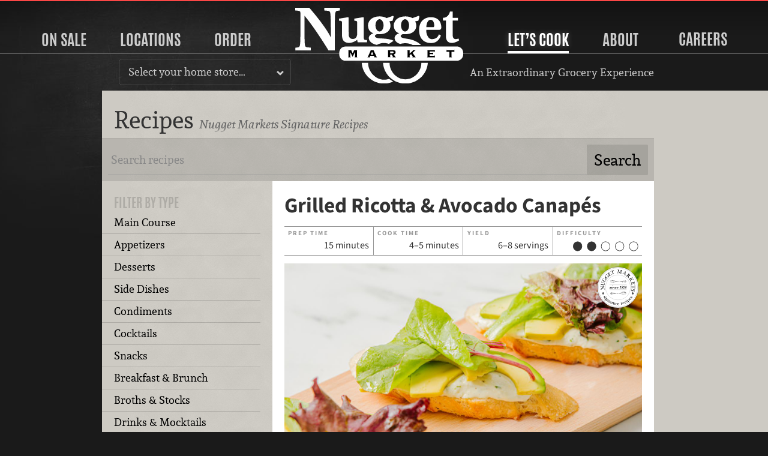

--- FILE ---
content_type: text/html; charset=UTF-8
request_url: https://www.nuggetmarket.com/recipes/988/grilled-ricotta-and-avocado-canapes/
body_size: 6117
content:
<!DOCTYPE html>
<html class="no-js" lang="en">
	<head>
				<script async src="https://www.googletagmanager.com/gtag/js?id=UA-2384216-2"></script>
		<script nonce="cc798aca35">
		  window.dataLayer = window.dataLayer || [];
		  function gtag(){dataLayer.push(arguments);}
		  gtag('js', new Date());
		  gtag('config', 'UA-2384216-2');
		</script>
				<script src="/js/modernizr.min.js" type="text/javascript"></script>
		<meta charset="utf-8" />
        <meta http-equiv="X-UA-Compatible" content="IE=edge,chrome=1" />
        <meta name="viewport" content="width=device-width,initial-scale=1" />
        <meta name="keywords" content="grocery, store, recipes, ideas" />
		<meta name="description" content="Nugget Markets Grilled Ricotta &amp; Avocado Canap&eacute;s" />
		<meta name="p:domain_verify" content="4e0a83d54e95ac8f7d3d5b19d47ace48" />
		<meta property="og:title" content="Nugget Markets Grilled Ricotta &amp; Avocado Canap&eacute;s Recipe" />
		<meta property="og:type" content="website" />
		<meta property="og:url" content="https://www.nuggetmarket.com/recipes/988/grilled-ricotta-and-avocado-canapes/" />
		<link rel="apple-touch-icon-precomposed" sizes="57x57" href="/apple-touch-icon-57x57.png?m=1482512742" />
		<link rel="apple-touch-icon-precomposed" sizes="114x114" href="/apple-touch-icon-114x114.png?m=1482512743" />
		<link rel="apple-touch-icon-precomposed" sizes="72x72" href="/apple-touch-icon-72x72.png?m=1482512742" />
		<link rel="apple-touch-icon-precomposed" sizes="144x144" href="/apple-touch-icon-144x144.png?m=1482512743" />
		<link rel="apple-touch-icon-precomposed" sizes="60x60" href="/apple-touch-icon-60x60.png?m=1482512742" />
		<link rel="apple-touch-icon-precomposed" sizes="120x120" href="/apple-touch-icon-120x120.png?m=1482512743" />
		<link rel="apple-touch-icon-precomposed" sizes="76x76" href="/apple-touch-icon-76x76.png?m=1482512743" />
		<link rel="apple-touch-icon-precomposed" sizes="152x152" href="/apple-touch-icon-152x152.png?m=1482512743" />
		<link rel="icon" type="image/png" href="/favicon-196x196.png?m=1482512745" sizes="196x196" />
		<link rel="icon" type="image/png" href="/favicon-96x96.png?m=1482512744" sizes="96x96" />
		<link rel="icon" type="image/png" href="/favicon-32x32.png?m=1482512744" sizes="32x32" />
		<link rel="icon" type="image/png" href="/favicon-16x16.png?m=1482512744" sizes="16x16" />
		<link rel="icon" type="image/png" href="/favicon-128.png?m=1482512744" sizes="128x128" />
		<link rel="stylesheet" href="/css/normalize.css" type="text/css" media="all" charset="utf-8" />
		<link rel="stylesheet" href="/css/218/main.css" type="text/css" media="all" charset="utf-8" />
		<link rel="stylesheet" href="/css/14/print.css" type="text/css" media="print" charset="utf-8" />
		<link rel="stylesheet" href="/css/print-recipe.css" type="text/css" media="print" charset="utf-8" />		<meta itemprop="url" content="https://www.nuggetmarket.com/recipes/988/grilled-ricotta-and-avocado-canapes/" />
		<link rel="canonical" href="https://www.nuggetmarket.com/recipes/988/grilled-ricotta-and-avocado-canapes/" />
		<link rel="alternate" type="application/rss+xml" title="Daily Dish" href="https://www.nuggetmarket.com/feeds/articles.php" />
		<link rel="alternate" type="application/rss+xml" title="Upcoming Events" href="https://www.nuggetmarket.com/feeds/events.php" />
		<link rel="alternate" type="application/rss+xml" title="Press Releases" href="https://www.nuggetmarket.com/feeds/press-releases.php" />
		<link rel="alternate" type="application/rss+xml" title="Newsroom" href="https://www.nuggetmarket.com/feeds/newsroom.php" />
		<title>Nugget Markets Grilled Ricotta &amp; Avocado Canap&eacute;s Recipe</title>
	</head>

	<body class="nugget-markets recipes detail grilled-ricotta-and-avocado-canapes zone-">
		<a href="#main" id="top" class="skip-main">Skip to main content</a>
		<header>
			<nav class="main-nav">
	<div class="primary-container">
		<ul class="primary">
						<li class="on-sale"><a href="#on-sale">On Sale</a></li>
			<li class="stores"><a href="#stores">Locations</a></li>
						<li class="order"><a href="#order">Order</a></li>
						<li class="home">
				<a href="/"><img src="/img/nugget-markets-logo.svg" alt="Nugget Markets logo" class="logo nugget-markets" /></a>
			</li>
			<li class="lets-cook selected"><a href="#lets-cook">Let&rsquo;s Cook</a></li>
			<li class="about"><a href="#about">About</a></li>
			<li><a href="https://careers.nuggetmarket.com" target="_blank">Careers</a></li>
			<li class="mobile-menu"><a href="#mobile-menu"><img src="/img/hamburger.svg" alt="Hamburger icon" /> Menu</a></li>
		</ul>
	</div>
	<div class="current-location">
		<div class="location-select">
			<p>
				<a href="#locations-menu" class="toggle">
											Select your home store&hellip;
									</a>
			</p>
			<div class="locations-menu" id="locations-menu">
								<ul id="home-store-select">
	<li><a href="/locations/mine/13/">Corte Madera</a></li>
	<li><a href="/locations/mine/2/">Davis, Covell</a></li>
	<li><a href="/locations/mine/3/">Davis, Mace</a></li>
	<li><a href="/locations/mine/11/">El Dorado Hills</a></li>
	<li><a href="/locations/mine/9/">Elk Grove</a></li>
	<li><a href="/locations/mine/21/">Granite Bay</a></li>
	<li><a href="/locations/mine/14/">Novato</a></li>
	<li><a href="/locations/mine/20/">Roseville, Blue Oaks</a></li>
	<li><a href="/locations/mine/6/">Roseville, Pleasant Grove</a></li>
	<li><a href="/locations/mine/5/">Sacramento, Florin</a></li>
	<li><a href="/locations/mine/15/">Tiburon</a></li>
	<li><a href="/locations/mine/7/">Vacaville</a></li>
	<li><a href="/locations/mine/8/">West Sacramento</a></li>
	<li><a href="/locations/mine/1/">Woodland</a></li>
</ul>
	<ul>
		<li><a href="https://f4lwoodland.com">Food 4 Less, Woodland</a></li>
		<li><a href="https://forkliftgrocery.com">Fork Lift, Cameron Park</a></li>
		<li><a href="https://sonomamarket.net">Sonoma Market</a></li>
	</ul>
			</div>
		</div>
		
					<p class="extraordinary">An Extraordinary Grocery Experience</p>
				
	</div>
	
	<div class="panel-container" id="mobile-menu">
		<div class="panel on-sale" id="on-sale">
			<h2><a href="#sale-m-panel" class="toggle">Sale</a></h2>
			<p>Savings all week long&hellip;</p>
			<ul class="mobile-panel" id="sale-m-panel">
				<li>
					<figure>
						<a href="/specials/"><img src="/img/weekly-specials-200.svg" alt="Weekly Specials" /></a>
					</figure>
					<div>
						<h3><a href="/specials/">Weekly Specials</a></h3>
						<p>See what’s on sale this week to find all sorts of delicious deals at your local&nbsp;store!</p>
					</div>
				</li>
				<li>
					<figure>
						<a href="/signup/"><img src="/img/secret-special-peek-200.png" alt="Secret Special" /></a>
					</figure>
					<div>
						<h3><a href="/signup/">Sign Up</a></h3>
						<p>Great meals and amazing deals, including our exclusive Secret Special in your&nbsp;email!</p>
					</div>
				</li>
			</ul>
		</div>
	
		<div class="panel stores" id="stores" >
			<h2><a href="#stores-m-panel" class="toggle">Locations</a></h2>
			<p>Seventeen locations serving Northern California.</p>
			<div class="mobile-panel" id="stores-m-panel">
				<div>
					<ul>
												<li class="no-home-store">
							<figure>
								<a href="/locations/"><img src="/img/locations-map.svg" alt="A map of Nugget Markets locations" /></a>
							</figure>
							<div>
								<h3><a href="/locations/">All Locations</a></h3>
								<p>View all of our Nugget Markets, Fork Lift, Sonoma Market and Food&nbsp;4&nbsp;Less&nbsp;stores.</p>
							</div>
						</li>
											</ul>
				</div>
				<div>
					<ul>
						<li>
							<h3><a href="/locations/">All Locations</a></h3>
							<p>View all of our Nugget Markets, Fork Lift, Sonoma Market and Food&nbsp;4&nbsp;Less&nbsp;stores.</p>
						</li>
						<li>
							<h3><a href="/aisles/">Aisle Listings</a></h3>
							<p>A complete listing of what is on every aisle at every&nbsp;store</p>
						</li>
					</ul>
				</div>
				<div>
					<ul>
						<li>
							<h3><a href="/events/">Events</a></h3>
							<p>Come say hi to us at your community&nbsp;events.</p>
						</li>
					</ul>
				</div>
			</div>
		</div>
				<div class="panel order" id="order">
			<h2><a href="#order-m-panel" class="toggle">Order</a></h2>
			<p>Order online, pick up in&nbsp;store!</p>
			<div class="mobile-panel" id="order-m-panel">
				<ul>
					<!-- Holiday Meals -->
										<li class="feature">
						<figure>
							<a href="/gourmet-to-go/"><img src="https://nugget-markets-01.s3.us-west-1.amazonaws.com/nugget/p/storefront-gourmet-to-go-square-qwlau5kxv6iqxdah.jpg" alt="Three catering trays with hands" /></a>
						</figure>
						<div>
							<h3><a href="/gourmet-to-go/">
								Gourmet to Go							</a></h3>
							<p>Fresh, convenient catering platters</p>
						</div>
					</li>
									</ul>
				<ul>
					<!-- Gourmet to Go -->
										
					<!-- Cakes -->
										<li>
						<figure>
							<a href="/cakes/"><img src="https://nugget-markets-01.s3.us-west-1.amazonaws.com/nugget/p/classic-cakes-600-jfyt47q89jkthake.jpg" alt="Six cakes on a pink table" /></a>
						</figure>
						<div>
							<h3><a href="/cakes/">
								The Cake Store							</a></h3>
							<p>Click. Click. Cake!</p>
						</div>
					</li>
										
					<!-- Picnic -->
										<li>
						<figure>
							<a href="/picnic/"><img src="https://nugget-markets-01.s3.us-west-1.amazonaws.com/nugget/p/boxed-lunch-square-600-f160lpftteqfkmq3.jpg" alt="Turkey sandwich, pasta salad, chips, apple and a cookie" /></a>
						</figure>
						<div>
							<h3><a href="/picnic/">
								Lunch Boxes							</a></h3>
							<p>Perfect pairings packed for a perfect picnic.</p>
						</div>
					</li>
										
					<!-- Signature Meals to Go -->
										<li>
						<figure>
							<a href="/signature-meals-to-go/"><img src="https://nugget-markets-01.s3.us-west-1.amazonaws.com/nugget/p/chickenparm-pasta-ceasar-0xdgancmchzls2td.jpg" alt="Chicken Parmesan meal with a Cesar salad and penne pasta salad" /></a>
						</figure>
						<div>
							<h3><a href="/signature-meals-to-go/">
								Signature Meals to Go							</a></h3>
							<p>A delicious dinner is as good as done!</p>
						</div>
					</li>
															<li>
						<figure>
							<a href="https://shop.nuggetmarket.com"><img src="/img/order-gift-cards.jpg" alt="Nugget Markets Gift Cards" /></a>
						</figure>
						<div>
							<h3><a href="https://shop.nuggetmarket.com">Gift Cards</a></h3>
							<p>Order online, ship where ever you&nbsp;like.</p>
						</div>
					</li>
										
				</ul>
				<ul>
					<li class="nav-subhead">
						<p>View our take-away menus</p>
					</li>
					<li>
						<h3><a href="/departments/kitchen/sandwiches/">Sandwich Menu</a></h3>
						<p>Specialty sandwiches available at all of our&nbsp;locations.</p>
					</li>
					<li>
						<h3><a href="/departments/coffee-and-juice-bar/#coffee-bar-menu">Coffee &amp; Juice Bar&nbsp;Menu</a></h3>
						<p>Coffee, juices, smoothies and a&ccedil;a&iacute; bowls from our coffee&nbsp;bar.</p>
					</li>
									</ul>
			</div>
		</div>
				<div class="panel lets-cook" id="lets-cook">
			<h2><a href="#lets-cook-m-panel" class="toggle"about>Let&rsquo;s Cook</a></h2>
			<p>Recipes, pairings, kitchen hacks and more&hellip;</p>
			<ul class="mobile-panel" id="lets-cook-m-panel">
				<li>
					<figure>
						<a href="/recipes/"><img src="/img/lets-cook-recipes.jpg" alt="Recipes" /></a>
					</figure>
					<div>
						<h3><a href="/recipes/">Recipes</a></h3>
						<p>Get cooking with hundreds of delicious recipes fit for any&nbsp;occasion.</p>
					</div>
				</li>
				<li>
					<figure>
						<a href="/articles/"><img src="/img/lets-cook-daily-dish.jpg" alt="The Daily Dish" /></a>
					</figure>
					<div>
						<h3><a href="/articles/">The Daily Dish Blog</a></h3>
						<p>Perfect pairings, kitchen hacks and other tantalizing&nbsp;trivia.</p>
					</div>
				</li>
								<li>
					<figure>
						<a href="/fresh-to-market/"><img src="/img/fresh-to-market-color.png" alt="Fresh to market" /></a>
					</figure>
					<div>
						<h3><a href="/page/nugget-markets-field-guide/">The Field&nbsp;Guide</a></h3>
						<p>Your trusty companion for unlocking the wonders of Nugget Markets.</p>
					</div>
				</li>
							</ul>
		</div>
		
		<div class="panel about" id="about">
			<h2><a href="#about-m-panel" class="toggle">About</a></h2>
			<div class="mobile-panel" id="about-m-panel">
				<div>
					<ul>
						<li class="feature">
							<figure>
								<a href="/about/"><img src="/img/family-rave.jpg" alt="Local" rel="local"></a>
							</figure>
							<div>
								<h3><a href="/about/">About</a></h3>
								<p>Family owned and operated since 1926, Nugget Markets has been offering an extraordinary grocery experience since the very&nbsp;beginning.</p>
							</div>
						</li>
					</ul>
				</div>
				<div>
					<ul>
						<li>
							<figure>
								<a href="/contests/"><img src="/img/contests-nav.jpg" alt="Local" rel="local"></a>
							</figure>
							<div>
								<h3><a href="/contests/">Contests</a></h3>
								<p>Over $22,000 in prizes given out this&nbsp;year!</p>
							</div>
						</li>
						<li>
							<figure>
								<a href="/lifestyle/"><img src="/img/special-diets/USDLO.png" alt="Local" rel="local"></a>
							</figure>
							<div>
								<h3><a href="/lifestyle/">Lifestyle Icons</a></h3>
								<p>How to identify special products in our&nbsp;stores.</p>
							</div>
						</li>
						<li>
							<figure>
								<a href="/fresh-to-market/"><img src="/img/fresh-to-market-color.png" alt="Fresh to market" /></a>
							</figure>
							<div>
								<h3><a href="/fresh-to-market/">Fresh to Market</a></h3>
								<p>Our house-brand focused on unique products developed with local&nbsp;producers.</p>
							</div>
						</li>
					</ul>
				</div>
				<div>
					<ul>
						<li>
							<figure>
								<a href="/departments/"><img src="/img/about-nav.jpg" alt="Local" rel="local"></a>
							</figure>
							<div>
								<h3><a href="/departments/">Departments</a></h3>
								<p>Learn about what makes our stores&nbsp;special</p>
							</div>
						</li>
						<li>
							<figure>
								<a href="/sustainability/"><img src="/img/sustainability-logo.svg" alt="Nugget Markets sustainability icon with two leaves forming a hart" rel="sustainability"></a>
							</figure>
							<div>
								<h3><a href="/sustainability/">Sustainability</a></h3>
								<p>Committed to working towards a greener, more sustainable future every&nbsp;day.</p>
							</div>
						</li>
						
						<li>
							<figure>
								<a href="/community/"><img src="/img/community-fieldwork-project.svg" alt="Nugget Markets community fieldwork project logo" rel="community"></a>
							</figure>
							<div>
								<h3><a href="/community/">Community</a></h3>
								<p>Supporting local non-profits and causes since&nbsp;1926!</p>
							</div>
						</li>
					</ul>
				</div>
				
			</div>
		</div>
	</div>
</nav>
		</header>
		
	<div class="container">
		
		<div class="main" id="main" tabindex="-1">
			
			<header>
				<h1>Recipes <small>Nugget Markets Signature&nbsp;Recipes</small></h1>
			</header>
			
			<nav class="search">
				<form action="/recipes/search/" method="get" accept-charset="utf-8" id="search-form">
					<div>
						<label for="terms">Recipe search:</label>
						<input type="search" name="terms" value="" id="terms" placeholder="Search recipes" />
						<input type="submit" name="search" id="search" value="Search" />
					</div>
				</form>
			</nav>
			
			<div class="sidebar">
				<aside id="subnav">
				
					<header>
						<h3>Filter by Type</h3>
					</header>
					<nav>
						<ul>
													<li><a href="/recipes/types/main-course/">Main Course</a></li>
													<li><a href="/recipes/types/appetizers/">Appetizers</a></li>
													<li><a href="/recipes/types/desserts/">Desserts</a></li>
													<li><a href="/recipes/types/side-dishes/">Side Dishes</a></li>
													<li><a href="/recipes/types/condiments/">Condiments</a></li>
													<li><a href="/recipes/types/cocktails/">Cocktails</a></li>
													<li><a href="/recipes/types/snacks/">Snacks</a></li>
													<li><a href="/recipes/types/breakfast-and-brunch/">Breakfast &amp; Brunch</a></li>
													<li><a href="/recipes/types/broths-and-stocks/">Broths &amp; Stocks</a></li>
													<li><a href="/recipes/types/drinks-and-mocktails/">Drinks &amp; Mocktails</a></li>
													<li><a href="/recipes/types/dressings-and-binaigrettes/">Dressings &amp; Vinaigrettes</a></li>
													<li><a href="/recipes/types/marinades-and-rubs/">Marinades &amp; Rubs</a></li>
													<li><a href="/recipes/types/salads/">Salads</a></li>
													<li><a href="/recipes/types/sandwiches/">Sandwiches</a></li>
													<li><a href="/recipes/types/sauces-and-gravies/">Sauces &amp; Gravies</a></li>
													<li><a href="/recipes/types/soups-and-stews/">Soups &amp; Stews</a></li>
												</ul>
					</nav>
										
					<header>
						<h3>Filter by Category</h3>
					</header>
					<nav>
						<ul>
													<li><a href="/recipes/categories/beef-and-game/">Beef &amp; Game</a></li>
													<li><a href="/recipes/categories/lamb/">Lamb</a></li>
													<li><a href="/recipes/categories/poultry/">Poultry</a></li>
													<li><a href="/recipes/categories/vegetables/">Vegetables</a></li>
													<li><a href="/recipes/categories/fish-and-seafood/">Fish &amp; Seafood</a></li>
													<li><a href="/recipes/categories/pasta/">Pasta</a></li>
													<li><a href="/recipes/categories/pork/">Pork</a></li>
													<li><a href="/recipes/categories/grains/">Grains</a></li>
													<li><a href="/recipes/categories/fruits/">Fruits</a></li>
													<li><a href="/recipes/categories/eggs-and-dairy/">Eggs &amp; Dairy</a></li>
													<li><a href="/recipes/categories/bread/">Bread</a></li>
													<li><a href="/recipes/categories/cakes/">Cakes</a></li>
													<li><a href="/recipes/categories/cookies/">Cookies</a></li>
													<li><a href="/recipes/categories/pies-and-tarts/">Pies &amp; Tarts</a></li>
													<li><a href="/recipes/categories/custards/">Custards</a></li>
													<li><a href="/recipes/categories/ice-cream/">Ice Cream</a></li>
													<li><a href="/recipes/categories/adult-beverages/">Adult Beverages</a></li>
													<li><a href="/recipes/categories/cheese/">Cheese</a></li>
													<li><a href="/recipes/categories/beans-and-legumes/">Beans &amp; Legumes</a></li>
													<li><a href="/recipes/categories/chicken/">Chicken</a></li>
													<li><a href="/recipes/categories/chocolate/">Chocolate</a></li>
													<li><a href="/recipes/categories/pizza/">Pizza</a></li>
													<li><a href="/recipes/categories/rice/">Rice</a></li>
													<li><a href="/recipes/categories/tofu-and-soy/">Tofu &amp; Soy</a></li>
													<li><a href="/recipes/categories/turkey/">Turkey</a></li>
												</ul>
					</nav>
									</aside>
				
				<section id="main" tabindex="-1">
					<nav class="subnav"><a href="#subnav" class="toggle">Toggle categories</a></nav>
					
<div itemscope itemtype="http://schema.org/Recipe">

	<div class="card">
		<header>
			<h1 itemprop="name">Grilled Ricotta &amp; Avocado Canap&eacute;s</h1>
								</header>
		
		<div class="meta">
			<dl>
				<dt>Prep time</dt>
				<dd>15 minutes <span itemprop="prepTime">PT15M</span></dd>
			</dl>
			<dl>
				<dt>Cook time</dt>
				<dd>4&ndash;5 minutes <span itemprop="cookTime">PT5M</span></dd>
			</dl>
			<dl>
				<dt>Yield</dt>
				<dd itemprop="recipeYield">6&ndash;8 servings</dd>
			</dl>
			<dl>
				<dt>Difficulty</dt>
				<dd><img src="/img/difficulty-2-5.svg" alt="2 out of 5 on the difficulty scale" /></dd>
			</dl>
		</div>
		
					<figure>
			<a href="/gallery/media/6311/">
				<picture>
					<source srcset="https://nugget-markets-01.s3.us-west-1.amazonaws.com/nugget/p/o05a1131-wcqeumzp6vfjy7fd.jpg" media="(min-width: 960px)">
					<source srcset="https://nugget-markets-01.s3.us-west-1.amazonaws.com/nugget/p/o05a1131-67pbi4bb2xsu1bsu.jpg" media="(min-width: 600px)">
					<source srcset="https://nugget-markets-01.s3.us-west-1.amazonaws.com/nugget/p/o05a1131-8tm1rube2uonfomq.jpg" media="(min-width: 300px)">
					<source srcset="https://nugget-markets-01.s3.us-west-1.amazonaws.com/nugget/p/o05a1131-lzqvl7cwax378tn1.jpg">
					<img src="https://nugget-markets-01.s3.us-west-1.amazonaws.com/nugget/p/o05a1131-wcqeumzp6vfjy7fd.jpg" alt="Grilled Ricotta &amp; Avocado Canap&eacute;s" itemprop="image" />
				</picture>
			</a>
			<img src="/img/signature-recipes.svg" alt="Nugget Markets signature recipes" class="icon" />
					</figure>
			</div>


			<div itemprop="description">
		<p>Fire up the grill to make these decadent&nbsp;grilled canap&eacute;s, great for outdoor entertaining or a simple summer snack.</p>		</div>
	
			<h3>Ingredients</h3>
								<ul>
							<li itemprop="recipeIngredient">1 baguette</li>
							<li itemprop="recipeIngredient">4 ounces extra virgin olive oil, divided</li>
							<li itemprop="recipeIngredient">1 ounce mixed greens</li>
							<li itemprop="recipeIngredient">16 ounces ricotta</li>
							<li itemprop="recipeIngredient">Zest of 1 lemon</li>
							<li itemprop="recipeIngredient">2 tablespoons chopped tarragon</li>
							<li itemprop="recipeIngredient">&frac12; teaspoon kosher salt</li>
							<li itemprop="recipeIngredient">&frac12; teaspoon cracked black pepper</li>
							<li itemprop="recipeIngredient">1 avocado, cut into &frac14;-inch slices</li>
						</ul>
			
			<div itemprop="recipeInstructions">
			<h3>Preparation</h3>
			<p>Heat grill to medium-high.</p>
<p>Cut&nbsp;baguette on the bias, making long, &frac34;-inch-thick slices.&nbsp;Brush both sides of each slice&nbsp;with olive oil, reserving some for the mixed greens.</p>
<p>Toss remaining olive oil with mixed greens and set aside.</p>
<p>Mix together ricotta, lemon zest, tarragon, salt, and pepper. Evenly distribute ricotta mixture on each piece of baguette, then top with avocado slices.&nbsp;</p>
<p>Grill canap&eacute;s 4&ndash;5 minutes, or until bread has grill marks and is toasted. For even toasting, rotate 90 degrees halfway through cooking.&nbsp;</p>
<p>Remove canap&eacute;s from grill, top with mixed greens, and salt to taste. Serve warm.</p>		</div>
	
	
		
	
	
	
	
</div>
				</section>
			</div><!-- .sidebar -->
			
		</div><!-- .main -->
		
	</div><!-- .container -->


		<footer>
			<nav>
				<ul>
					<li class="information">
						<ul>
							<li class="specials"><a href="/specials/">Weekly Specials</a></li>
							<li class="signup"><a href="/signup/">Sign up</a></li>
							<li class="locations"><a href="/locations/">Locations</a></li>
														<li class="gourmet-to-go"><a href="/shop/basket/">Order</a></li>
														<li class="careers"><a href="//careers.nuggetmarket.com">Careers</a></li>
							<li class="articles"><a href="/articles/">The Daily Dish Blog</a></li>
							<li class="recipes"><a href="/recipes/">Recipes</a></li>
							<li class="vendors"><a href="/vendors/">Vendor info</a></li>
							<li class="newsroom"><a href="/newsroom/">Newsroom</a></li>
							<li class="contact"><a href="/contact/">Contact us</a></li>
						</ul>
					</li>
					<li class="social">
													<ul>
								<li class="facebook"><a href="https://www.facebook.com/nuggetmarkets/" title="Become a Nugget Market fan on Facebook!"><img src="/img/facebook.svg" alt="Facebook icon" height="50" width="50"></a></li>
								<li class="pinterest"><a href="https://www.pinterest.com/nuggetmarkets/" title="Follow us on Pinterest!"><img src="/img/pinterest.svg" alt="Pinterest icon" height="50" width="50"></a></li>
								<li class="instagram"><a href="https://www.instagram.com/nuggetmarkets/" title="Follow us on Instagram!"><img src="/img/instagram.svg" alt="Instagram icon" height="50" width="50"></a></li>
								<!-- <li class="spotify"><a href="https://open.spotify.com/user/nuggetmarkets/" title="Follow us on Spotify!"><img src="/img/spotify.svg" alt="Spotify icon" height="50" width="50"></a></li> -->
								<li class="youtube"><a href="https://www.youtube.com/@nuggetmkt" title="Follow us on YouTube!"><img src="/img/youtube.svg" alt="YouTube icon" height="50" width="50"></a></li>
							</ul>
											</li> 
				</ul>
			</nav>
			<p class="privacy-statement"><img src="/img/keyway.svg" class="keyway" alt="An icon depicting the keyway of a lock." height="20" width="20" /> We don&rsquo;t sell your personal&nbsp;information. <a href="/privacy/">Learn how we protect and respect the privacy of our&nbsp;guests.</a></p>
			<p class="copyright">Copyright &copy; 2026 Nugget Market, Inc. All rights reserved.</p>
		</footer>
			<script src="/js/jquery-3.5.1.min.js"  type="text/javascript"></script>
						
			<script src="/js/14/nugget.js" type="text/javascript"></script>
		</body>
</html>


--- FILE ---
content_type: text/css; charset=utf-8
request_url: https://www.nuggetmarket.com/css/218/main.css
body_size: 27489
content:
/*! Type */

@font-face {
    font-family: 'Andada';
    src: url('/type/andadasc-regular-webfont.woff2') format('woff2'),
         url('/type/andadasc-regular-webfont.woff') format('woff');
    font-weight: normal;
    font-style: normal;
    font-variant: small-caps;
	font-display: swap;
}

@font-face {
    font-family: 'Andada';
    src: url('/type/andada-regular-webfont.woff2') format('woff2'),
         url('/type/andada-regular-webfont.woff') format('woff');
    font-weight: normal;
    font-style: normal;
    font-variant: normal;
	font-display: swap;
}

@font-face {
    font-family: 'Andada';
    src: url('/type/andada-italic-webfont.woff2') format('woff2'),
         url('/type/andada-italic-webfont.woff') format('woff');
    font-weight: normal;
    font-style: italic;
    font-variant: normal;
	font-display: swap;
}

@font-face {
    font-family: 'Andada';
    src: url('/type/andada-bold-webfont.woff2') format('woff2'),
         url('/type/andada-bold-webfont.woff') format('woff');
    font-weight: bold;
    font-style: normal;
    font-variant: normal;
	font-display: swap;
}

@font-face {
    font-family: 'Andada';
    src: url('/type/andada-bolditalic-webfont.woff2') format('woff2'),
         url('/type/andada-bolditalic-webfont.woff') format('woff');
    font-weight: bold;
    font-style: italic;
    font-variant: normal;
	font-display: swap;
}

@font-face {
    font-family: 'Antonio';
    src: url('/type/antonio-bold.woff2') format('woff2'),
         url('/type/antonio-bold.woff') format('woff');
    font-weight: normal;
    font-style: normal;
    font-variant: normal;
	font-display: swap;
}

@font-face {
    font-family: 'Alexbrush';
    src: url('/type/alexbrush-regular-webfont.woff2') format('woff2'),
         url('/type/alexbrush-regular-webfont.woff') format('woff');
    font-weight: normal;
    font-style: normal;
    font-variant: normal;
	font-display: swap;
}

@font-face {
    font-family: 'Source Sans';
    src: url('/type/source-sans-3-wght.ttf') format('truetype-variations');
    font-weight: 125 950;
	font-stretch: 75% 125%;
    font-style: normal;
	font-display: swap;
}

@font-face {
	font-family: 'Source Sans';
	src: url('/type/source-sans-3-italic-wght.ttf') format('truetype-variations');
	font-weight: 125 950;
	font-stretch: 75% 125%;
	font-style: italic;
	font-display: swap;
}


/*! Base */

html {
	background: url('/img/gradient.png') top repeat-x, url('/img/chalkboard.jpg') -100px -150px no-repeat;
	background-color: rgb(26, 26, 26);
	background-size: 20px 67px, 910px;
}

/* Pride Month gradient 
html:before {
	background: linear-gradient(90deg, rgba(255,0,0,1) 0%, rgba(255,141,0,1) 20%, rgba(255,253,0,1) 40%, rgba(14,255,0,1) 60%, rgba(36,13,251,1) 80%, rgba(205,0,219,1) 100%);
	content: '';
	position: absolute;
	top: 1px;
	right: 0;
	bottom: 0;
	left: 0;
	width: 100%;
	height: 1px;
	opacity: 0.5;
}
html {
	border-top: 0 !important;
}
*/


body {
	color: #333;
	font: 1.1em/1.5 "Andada", Georgia, Times, serif;
	margin: 0;
	overflow-x: hidden;
	-webkit-font-smoothing: antialiased;
    -moz-osx-font-smoothing: grayscale;
}

figure {
	margin: 0;
	max-width: 100%;
}

figure img,
figure iframe {
	vertical-align: middle;
}

figure.player iframe {
	max-width: 100%;
}

video {
	max-width: 100%;
	vertical-align: middle;
}

.video-container {
	position: relative;
	padding-bottom: 56.25%;
	padding-top: 30px;
	height: 0;
	overflow: hidden;
}

.video-container iframe,
.video-container object,
.video-container embed {
	border: 0;
	position: absolute;
	top: 0;
	left: 0;
	width: 100%;
	height: 100%;
}

figcaption {
	color: #666;
	font-size: smaller;
	font-style: italic;
	text-align: right;
}

.bleed-left {
	margin-right: -20px;
}

.bleed-left img {
	margin-left: -20px;
}

.bleed-right {
	margin-right: -20px;
}

form ul {
	list-style: none;
}

form ul,
fieldset {
	border: 0;
	margin: 0;
	padding: 0;
}

fieldset {
	margin-bottom: 2em;
}

fieldset .note, 
.actions .note {
	font-size: smaller;
	opacity: 0.5;
}

fieldset span.note {
	display: inline-block;
	line-height: 2.25em;
}

fieldset div.note,
.actions div.note {
    margin-top: 0.5em;
}

fieldset .note.required {
	opacity: 1;
}

.note.warning, 
.last-order-date {
    background: #fff;
    box-shadow: 0 0 5px rgba(0,0,0,0.15);
    opacity: 1;
    padding: 10px 10px 10px 40px;
    position: relative;
}

.note.warning ul {
    list-style: disc;
    margin: 1em 0;
    padding-left: 2em;
}

.note.warning .icon {
    background: #f9bb58;
    height: 100%;
    left: 0;
    top: 0;
    width: 30px;
    position: absolute;
    vertical-align: middle;
}

.note.warning .icon img {
    margin: 10px 5px 5px 5px;
}

.actions .warning, 
.actions .warning li {
	display: block;
}

.actions .warning li + li {
	margin: 0;
}

.actions .warning + li {
	display: block;
	margin: 2em 0 1em 0;
}

.note.warning p {
	margin: 0;
}

.note.warning p + p {
	margin-top: 1em;
}

.warning .blackout {
	border: 1px solid #f9bb58;
	border-radius: 3px;
	display: inline-block;
	font-weight: bold;
	margin: 0 0.25em;
	padding: 0.05em 0.5em;
}

fieldset .note::before,
.actions .note::before {
	margin-right: 0.25em;
}

fieldset span.note::before,
.actions span.note::before {
	content: '\2190';
}

fieldset div.note:before,
.actions div.note:before {
	content: '\21B3';
	margin-left: 0.25em;
}

.actions .message {
	box-shadow: 0 0 10px rgba(0,0,0,0.1);
	margin-top: -1em;
}

input {
	border-radius: 0;
}

input, 
select, 
textarea {
	font: 1.1em/1.5 "Andada", Georgia, Times, serif;
}

select:required:invalid + .note.required,
input:required:invalid + .note.required,
input:required:invalid + a + .note.required,
textarea:required:invalid + .note.required, 
.insert-calendar-picker.required.invalid + .note.required  {
	color: #333;
	opacity: 0.5;
}

select:required:valid + .note.required,
input:required:valid + .note.required,
input:required:valid + a + .note.required,
textarea:required:valid + .note.required, 
.insert-calendar-picker.required.valid + .note.required {
	color: green;
}

select:required:valid + .note.required:after,
input:required:valid + .note.required:after,
input:required:valid + a + .note.required:after,
textarea:required:valid + .note.required:after, 
.insert-calendar-picker.required.valid + .note.required:after  {
  content: '\2713';
  margin-left: 0.25em;
}

.insert-calendar-picker super {
	font-size: smaller;
	position: absolute;
}

fieldset input,
fieldset textarea,
fieldset select {
    box-sizing: border-box;
}

fieldset li + li {
	margin-top: 1em;
}

legend + p {
	margin: 0;
}

legend {
	color: #9e9b94;
	font-family: 'Antonio';
	font-size: 2em;
	text-transform: uppercase;
}

legend a {
	font: normal small "Andada", Georgia, Times, serif;
	margin-left: 0.5em;
	text-transform: none;
	vertical-align: middle;
}

label[for] {
	display: block;
}

input[type='email'],
input[type='tel'],
input[type='phone'],
input[type='number'],
input[type='password'],
input[type='text'],
input[type='search'],
input[type='url'],
textarea {
	border: 1px solid #999;
	border-radius: 0;
	width: 100%;
	padding: 10px 8px;
	-webkit-appearance: none;
}

input[size] {
    width: inherit;
    min-width: inherit;
}

input[type='submit'].primary,
.button.primary,
input[type='submit'].primary:hover,
.button.primary:hover {
    background-color: #28c941;
	border-radius: 3px;
    color: #fff;
	cursor: pointer;
    font-size: 1.5em;
}

input[type='submit'].primary.clicked {
	opacity: 0.65;
}

.basket input[type='number'],
.shop input[type='number'] {
    border-color: #ccc;
	min-width: inherit;
    width: 3em;
}

select {
	-webkit-appearance: none;
	background: #fff url('/cms/img/select-arrows.svg') right no-repeat;
	border: 1px solid #999;
	padding: 8px 20px 8px 6px;
}

.form-error input.required {
	border-color: #fb4846;
}

.form-error input:required + .note {
	color: #fb4846;
	opacity: 1;
}

.actions {
	border-top: 1px solid #9e9b94;
	margin-top: 2em;
	padding-top: 2em;
}

.actions li {
	display: inline;
}

.actions li + li {
	margin-left: 1em;
}

.message {
	background: #fff;
    display: flex;
    margin: 1em auto;
    max-width: 925px;
    padding-right: 1em;
	text-align: left;
}

.message > *:first-child {
	flex: 0 0 auto;
}

.message .icon {
    margin-right: 1em;
	padding: 1.25em 0.5em;
	width: 30px;
}

.message .icon img{
	vertical-align: middle;
}

.message .text p {
    margin: 0;
    padding: 1.25em 0.5em;
}

.message .text p + p {
	padding-top: 0;
}

.message .close {
    display: none;
}

.message.error .icon {
	background: #f64a4a;
}

.message.confirm .icon {
	background: #28c941;
}

.message.warning .icon {
	background: #fbbc4e;
}

.message.warning {
    font-size: smaller;
    text-align: left;
}

.message.warning p {
    margin: 1em 0;
    padding: 0;
}

.blackout-flag p {
	background: #fbbc4e;
	border: 1px solid #fff;
	border-radius: 3px;
	color: #fff;
	display: none;
	font-size: smaller;
	padding: 10px 10px 10px 40px;
	position: absolute;
	text-align: left;
}

.blackout-flag:hover p {
	display: block;
	z-index: 5;
}

.blackout-flag img {
	background: #fbbc4e;
	border: 1px solid #fff;
	border-radius: 5px;
	padding: 10px;
	width: 20px;
	z-index: 15;
}

.blackout-flag:hover img {
	border: 0;
	box-shadow: none;
	width: 22px;
}

.grid .blackout-flag img {
	left: 5px;
	position: absolute;
	top: 5px;
	padding: 5px;
}

table {
	border-collapse: collapse;
	margin-bottom: 1em;
}

thead {
	border-bottom: 1px solid rgba(0,0,0,0.1);
}

thead th:first-child {
	text-align: left;
}

tbody tr:nth-child(even) {
	background: rgba(0,0,0,0.1);
}

thead th abbr {
    display: none;
}

th,
td {
	padding: 0.25em;
}

img, 
iframe {
	max-width: 100%;
}

abbr[title='et'] {
	border-bottom: 0;
	font-family: Alexbrush;
	font-size: 2em;
	line-height: 0.5;
	text-decoration: none;
	vertical-align: middle;
}

.drop {
	background: #333;
	border: 3px double #000;
	border-radius: 10px 0;
	color:#fff;
	font-size: 300%;
	float: left;
	line-height: 1em;
	margin-right: 0.1em;
	padding: 10px 5px;
}

meter {
	-moz-appearance: none;
	-webkit-appearance: none;
	border: 0;
	height: 16px;
	position: relative;
}

meter::-webkit-meter-bar {
  background: none;
  background-color: rgba(255,255,255,0.5);
  border-radius: 10px;
}

meter::-webkit-meter-optimum-value {
	background: #29c432;
	border-radius: 10px 0 0 10px;
}

meter::-webkit-meter-suboptimum-value {
	background: #feb124;
	border-radius: 10px 0 0 10px;
}

meter::-webkit-meter-even-less-good-value {
	background: #fb4746;
	border-radius: 10px 0 0 10px;
}

hr {
	border: 0;
	border-bottom: 1px solid rgba(0,0,0,0.1);
}

.clearfix:after {
	content: "";
	display: table;
	clear: both;
}


/*! Navigation */

.skip-main {
	background: #eee;
	color: #222;
	font-style: italic;
	left: 0;
	opacity: 0;
	padding: 0.25em 1em;
	position: absolute;
	top: 0;
	z-index: 999;
}

.skip-main:focus {
	margin: 1em;
	opacity: 1;
}

#main:focus {
	outline: none;
}

.main-nav .primary-container {
	border-bottom: 1px solid #707070;
}

.main-nav .primary {
	align-items: flex-end;
	display: flex;
	height: 87px;
	justify-content: space-around;
	margin: auto;
	max-width: 1200px;
	overflow: visible;
	padding: 0 20px;
	text-align: center;
}

.main-nav .primary > li {
	border: 1px solid transparent;
	flex: 1 1 auto;
	padding: 20px 10px 10px 10px;
}

.main-nav .primary > li.home {
	align-self: flex-start;
	flex: 2 2 auto;
	padding-top: 10px;
	position: relative;
	z-index: 70;
}

.menu-active .primary > li.home {
	z-index: 100;
}

.main-nav .primary > li.mobile-menu {
	display: none;
}

.main-nav .primary .on-sale,
.main-nav .primary .stores,
.main-nav .primary .order,
.main-nav .primary .mobile-menu {
	border-width: 1px 0 0 1px;
}

.main-nav .primary .lets-cook,
.main-nav .primary .about {
	border-width: 1px 1px 0 0;
}

.main-nav .primary .about {
	margin-right: 10px;
}

.main-nav .primary .active,
.no-js .main-nav .primary li:hover {
	background: #000;
	border-color: #707070;
	margin-bottom: -10px;
	padding-bottom: 20px;
	z-index: 100;
}

.main-nav .logo {
	width: 280px;
}

.main-nav .logo.fork-lift {
	width: 300px;
}

.main-nav .logo.sonoma-market {
	width: 320px;
}

.main-nav .current-location {
	display: flex;
	justify-content: space-around;
	margin: auto;
	max-width: 900px;
	padding: 0 40px;
}

.nugget-markets .main-nav .current-location {
	justify-content: space-between;
}

.main-nav .current-location > div {
	margin-right: 1em;
}

.main-nav .location-select {
	margin-left: 0;
	padding: 0.5rem;
	position: relative;
	z-index: 80;
}

.main-nav .locations-menu {
	background: #000;
	border-radius: 3px;
	box-shadow: 0 0 10px rgba(0,0,0,0.5);
	display: none;
	padding: 1rem;
	position: absolute;
	right: 1em;
	top: 2.6em;
}

.main-nav .locations-menu a {
	display: block;
	padding: 0.25rem 1rem;
}

.main-nav .locations-menu a:hover {
	background: #222;
	border-radius: 3px;
}

.main-nav .location-select p {
	margin: 0;
}

.main-nav .location-select p a {
	display: block;
	padding: 0.45em 40px 0.45em 15px;
}

.nugget-markets .main-nav .location-select p a {
	border: 1px solid rgba(255,255,255,0.15);
	border-radius: 5px;
	min-width: 230px;
}

.nugget-markets .main-nav .location-select p a:hover {
	background: #000;
	border-color: rgba(255,255,255,0.5);
}

.main-nav .location-select p a:after {
	content: url('/img/down-chevron.svg');
	position: absolute;
	right: 20px;
}

.main-nav .locations-menu h2 {
	margin: 0.75rem 0;
}

.main-nav .locations-menu ul + ul {
	border-top: 1px solid #707070;
	margin-top: 0.5rem;
	padding-top: 0.5rem;
}

.main-nav .location-select .address {
	display: none;
}

.main-nav .location-select .selected {
	position: absolute;
	right: 0.5rem;
	top: 0.5rem;
}

.main-nav .location-select .selected a {
	display: none;
}

.main-nav .location-select .selected .address {
	display: block;
}

.main-nav .panel {
	background: rgba(0,0,0,0.85);
	-webkit-backdrop-filter: blur(5px);
	backdrop-filter: blur(5px);
	border-bottom: 1px solid rgba(255,255,255, 0.25);
	box-shadow: 0 5px 5px rgba(0,0,0,0.5);
	margin-top: -62px;
	display: none;
	padding-bottom: 40px;
	position: absolute;
	width: 100%;
	z-index: 90;
}

.main-nav .mobile-panel {
	margin: auto;
	max-width: 1200px;
}

.main-nav .panel > * {
	padding: 0 20px;
}

.main-nav .panel > h2 {
	display: none;
}

.main-nav .panel .nav-subhead {
	margin: 1em 0;
	position: absolute;
	top: 3px;
}

.main-nav .panel > p, 
.main-nav .panel .nav-subhead p {
	font-style: italic;
	margin-left: auto;
	margin-right: auto;
	max-width: 1200px;
}

.main-nav .panel li figure {
	flex: 1 0 auto;
	margin-right: 1rem;
	width: 100px;
}

.main-nav .panel li figure img {
	border-radius: 3px;
}

.main-nav .panel li h3,
.main-nav .panel li p {
	line-height: 1.25em;
	margin: 0;
}

.main-nav .panel > div,
.main-nav .panel > ul,
.main-nav .panel > ul li, 
.main-nav .about.panel > div > div + div  li  {
	display: flex;
	justify-content: space-around;
}

.main-nav .panel > div > div {
	flex: 1 1 33%;
}

.main-nav .panel > ul + ul {
	margin-top: 1.5rem;
}

.main-nav .panel > div > * + *,
.main-nav .panel > ul > * + * {
	margin-left: 30px;
}

.main-nav .panel li > * {
	align-self: center;
}

.main-nav .primary,
.main-nav h2,
.main-nav .panel h3 {
	font: normal 1.5em/1 Antonio;
	text-transform: uppercase;
}

.main-nav .panel.stores h3 {
	line-height: 1.25em;
	margin: 0;
}

.main-nav figure {
	max-width: 100px;
	width: 25%;
}

.main-nav .about div li {
	margin-top: 1.5rem;
}

.main-nav .panel.stores > div > div > ul li + li {
	margin-top: 1.25rem;
}

.main-nav .panel.stores .home-store figure {
	border-radius: 3px;
	overflow: hidden;
}

.main-nav .panel.stores .home-store img {
	height: 250px;
	max-width: inherit;
}

.main-nav .panel.order img {
	background: #fff;
}

.main-nav .panel.about ul {
	margin: 62px auto 30px auto;
	max-width: 1200px;
}

.main-nav .on-sale ul li,
.main-nav .lets-cook ul li {
	width: 45%;
}

.main-nav .stores ul,
.main-nav .stores li, 
.main-nav .order ul,
.main-nav .order li {
	flex: 1 1 33%;
}

.main-nav .order ul:nth-child(3) {
	border-left: 1px solid rgba(255,255,255,0.25);
	padding-left: 20px;
}

.main-nav .order ul:nth-child(3) li {
	display: block
}

.main-nav .order li {
	display: flex;
}

.main-nav .order li + li {
	margin-top: 30px;
}

.main-nav .order li.nav-subhead + li {
	margin-top: 0;
}

.main-nav .panel .feature figure {
	margin: 0 0 1em 0;
	max-width: inherit;
	width: 100%;
}

.main-nav .order .closed figure, 
.main-nav .order .closed h3 {
	opacity: 0.35;
}

.main-nav .panel .feature {
	border-bottom: 1px solid rgba(255,255,255,0.25);
	display: block;
	padding-bottom: 20px;
}

.main-nav .panel .feature.gourmet-to-go {
	border-bottom: 0;
	padding-bottom: 0;
}

.main-nav .panel .gourmet-to-go {
	border-bottom: 1px solid rgba(255,255,255,0.25);
	padding-bottom: 20px;
}

nav a {
	text-decoration: none;
}

body > header,
body > footer {
	color: #ccc;
	margin: auto;
	position: relative;
}

body > footer {
	max-width: 900px;
}

body > header a,
body > footer a {
	color: #ccc;
}

body > header a:hover,
body > footer a:hover,
body > header .selected a,
body > footer .selected a,
.main-nav .primary .active a,
.main-nav .primary .selected a {
	color: #fff;
	text-shadow: 0 0 10px rgba(255,255,255,0.25);
}

.main-nav .primary .active a {
	text-shadow: 0 0 10px rgba(255,255,255,0.5);
}

.main-nav .primary .selected a {
	border-bottom: 4px solid #fff;
}

.main-nav .primary .selected.active a {
	border-bottom: 0;
}

body > footer .information a {
	text-decoration: underline;
}

body > header .logo.print {
    display: none;
}

.zone-valley,
.zone-marin,
.zone-sonoma,
.zone-forklift, 
.zone-food4less, 
.zone- .sale-price, 
.zone- .save, 
.zone- .savings {
	display: none !important;
}

.zone-100 .zone-valley,
.zone-110 .zone-marin,
.zone-111 .zone-sonoma,
.zone-121 .zone-forklift, 
.zone-130 .zone-food4less {
	display: inherit !important;
}

.zone-100 span.zone-valley,
.zone-110 span.zone-marin,
.zone-111 span.zone-sonoma,
.zone-121 span.zone-forklift, 
.zone-130 span.zone-food4less {
	display: inline !important;
}

/* Weekly Specials toggle */

body > header .specials .weekly {
    display: inline-block;
}

body > header .specials .on {
    display: none;
}

/* Use On Special for holiday nav */

body > header .aisle-listing {
	display: none;
}

nav ul,
.listing {
	list-style: none;
	margin: 0;
	padding: 0;
}

.main > header {
	position: relative;
}

.main > header nav {
	display: inline-block;
	font-size: 1em;
	margin-bottom: 2px;
	margin-top: 10px;
	text-align: center;
	width: 100%;
}

.main > header nav li {
	margin-right: 0.5em;
    display: inline-block;
}

.main > header nav li:last-child {
	margin-right: 0;
}

.main > header nav a {
	color: #333;
	padding: 0.25em 0.5em;
}

.main > header nav a img {
	width: 10px;
}

.main > header .active a {
	border: 5px solid #9e9b94;
	border-color: rgba(0,0,0,0.15);
	border-radius: 5px 5px 0 0;
	border-width: 5px 1px 0 1px;
	background: rgba(0,0,0,0.05);
}

body > footer {
	padding-top: 1em;
}

body > footer nav > ul {
	display: flex;
	font-size: 0.9em;
}

footer .social,
footer .information {
	padding: 1em 0;
	width: 50%;
}

footer .social {
	border-left: 1px solid #666;
	margin-left: 40px;
	padding-left: 40px;
}

footer .information {
	text-align: right;
}

footer .information li,
footer .social li {
	display: inline-block;
}

footer li + li {
	margin-left: 0.5em;
}

footer .social img {
	width: 50px;
}

.no-js body > .signup,
body.specials > .signup.secret,
body.signup > .secret-special {
    display: none;
}

.sidebar #subnav nav {
	margin-left: -20px;
	overflow: hidden;
}

.sidebar #subnav nav li {
	padding-left: 20px;
}

.sidebar #subnav nav li + li {
	border-top: 1px solid rgba(0,0,0,0.15);
}

.sidebar nav ul a {
	display: block;
	margin-left: -20px;
	padding: 5px 20px;
	text-decoration: none;
}

.sidebar .subnav,
.topbar .subnav {
	display: none;
}

.sidebar .subnav a,
.topbar .subnav a {
	background: rgba(0,0,0,0.1);
	border-radius: 0 0 2px 2px;
    display: inline-block;
	padding: 2px 6px 2px 20px;
	position: relative;
	text-decoration: none;
}

.sidebar .subnav a:before,
.topbar .subnav a:before {
	top: 0;
	left: 6px;
	padding-right: 0.25em;
	position: absolute;
}

.sidebar .subnav a.toggle:before,
.topbar .subnav a.toggle:before {
	content: url('/img/arrow-right-dark.svg');
    height: 10px;
    top: 1px;
    width: 10px;

}

.sidebar .subnav a.toggled:before,
.topbar .subnav a.toggled:before {
	content: url('/img/arrow-up-dark.svg');
    height: 10px;
    top: -2px;
    width: 10px;
}

.sidebar #subnav nav ul a:hover,
.sidebar nav .selected {
	background: rgba(0,0,0,0.05);
	border-left: 10px solid rgba(0,0,0,0.15);
	padding-left: 10px;
}

.sidebar nav span,
.sidebar nav a > * {
	display: block;
}

.sidebar nav span + span {
	font-size: smaller;
	font-style: italic;
}

.topbar > aside {
	background: rgba(0,0,0,0.1);
	border-bottom: 1px solid rgba(0,0,0,0.05);
	font-size: smaller;
	margin-left: -20px;
    margin-bottom: 1em;
	padding: 1em 0 1em 20px;
}

.topbar > aside h3 {
	margin-right: 0.25em;
}

.topbar > aside h3:after {
	content: ':';
}

.topbar > aside * {
	display: inline;
}

.topbar aside nav a {
	border-bottom: 1px solid rgba(0,0,0,0.1);
	display: inline-block;
	margin: 0.25em 0.5em 0.25em 0;
}

.topbar aside .selected a {
	font-weight: bold;
	border-bottom: 0;
}

.topbar aside nav a:hover {
	border-color: rgba(0,0,0,0.5);
}

.breadcrumbs li + li:before {
	content: '>';
	color: rgba(0,0,0,0.25);
	padding-right: 0.5em;
}

.tabs nav {
	text-align: center;
}

.tabs nav li {
	display: inline-block;
}

.tabs nav a {
	border-radius: 2px 2px 0 0;
	padding: 5px 10px;
	text-decoration: none;
}

.tabs a.selected {
	background: #fff;
}

.panes {
	max-height: 500px;
	overflow: scroll;
	padding: 20px;
}

.js .tabs .panes > * {
	display: none;
}

.js .panes .selected {
	display: block;
}

.panes table * {
    border-color: #333;
}

.panes table tbody tr {
    background-color: transparent;
}

.panes .cols > div {
	align-self: start;
}

.addthis_sharing_toolbox {
	-webkit-filter: grayscale(1);
	filter: grayscale(1);
	opacity: 0.25;
}

.addthis_sharing_toolbox:hover {
	-webkit-filter: grayscale(0);
	filter: grayscale(0);
	opacity: 1;
}

.copyright {
	font-size: small;
	text-align: center;
}

.privacy-statement {
    text-align: center;
}

.privacy-statement .keyway {
    padding-bottom: 1px;
    width: 20px;
    vertical-align: text-bottom;
}

.privacy-statement a {
    display: block;
    font-size: smaller;
}

.cloud h4 {
	margin-bottom: 0;
}

.cloud p {
	margin: 0;
}

.search {
	margin-left: -20px;
	position: relative;
}

.search div {
    display: flex;
}


.search form {
	background: rgba(0,0,0,0.1);
	padding: 10px;
	text-align: center;
}

.search label {
	display: none;
}

.search input[type='search'] {
	background: transparent;
	border-width: 0 0 1px 0;
	padding: 5px;
}

.search [type='search']:focus {
	border-color: #666;
	outline: none;
}

.search [type='search']::placeholder {
    color: #888;
}

input[type='submit'],
.button,
.cloud a {
	background: rgba(0,0,0,0.1);
	border: 0;
	border-radius: 2px;
	cursor: pointer;
	padding: 6px 12px;
	text-decoration: none;
}

input[type='submit'] {
	font-size: 1.5em;
}

.button {
    display: inline-block;
	font-family: "Andada", Georgia, Times, serif;
	text-align: center;
}

.button:hover,
.cloud a:hover {
	background: rgba(0,0,0,0.2);
}

fieldset a.button,
fieldset a.button:hover {
	background: #28c941;
	color: #fff;
}

a.remove {
	background: #fb4746;
	border-radius: 20px;
	display: block;
	height: 20px;
	line-height: 15px;
	font-size: 1.25em;
	padding: 5px;
	position: absolute;
	text-align: center;
	text-decoration: none;
	width: 20px;
}

.main .remove {
	color: #fff;
}

.action {
	background: #fff;
	border-left: 20px solid #fb4746;
	border-right: 20px solid #fb4746;
	padding: 10px 10px 15px 10px;
	text-align: center;
}

.action h4 {
	margin: 0 0 0.5em 0;
}

.action .button {
	border-radius: 2px 0 0 2px;
	position: relative;
}

.action .button:after {
	left: 100%;
	top: 50%;
	border: solid transparent;
	content: " ";
	height: 0;
	width: 0;
	position: absolute;
	border-left-color: rgba(0,0,0,0.15);
	border-width: 18px;
	margin-top: -18px;
}

.action .button:hover:after {
	border-left-color: rgba(0,0,0,0.25);
}

.cloud a {
	font-size: smaller;
	display: inline-block;
	margin: 0 0.15em 0.3em 0.15em;
}

h2 .button,
h3 .button {
	font-size: small;
	font-weight: normal;
	margin-left: 0.5em;
	vertical-align: middle;
}

.pagination {
	background: rgba(0,0,0,0.1);
	border: 1px solid rgba(0,0,0,0.05);
	font-size: smaller;
	padding: 1em;
	text-align: center;
}

.pagination a,
.pagination span {
	margin: 0 0.25em;
	padding: 2px 5px;
}

.pagination a {
	border-bottom: 1px solid rgba(0,0,0,0.1);
	text-decoration: none;
}

.pagination a:hover {
	border-bottom: 1px solid rgba(0,0,0,0.5);
}

.pagination .popular {
	display: inline-block;
}

.pagination .prev:before {
	content: ' < ';
}

.pagination .next:after {
	content: ' > ';
}

.pagination .deact {
	opacity: 0.5;
}

header + .pagination {
	border-top: 0;
	margin: 0 0 20px -20px;
}

a.close {
	background: url('/img/close.svg') no-repeat;
	background-size: 19px;
	display: block;
	position: absolute;
	height: 19px;
	text-indent: -9999em;
	width: 19px;
}


/*! Structure */

.masthead {
	background: #000;
	overflow: hidden;
	position: relative;
}

.masthead img,
.masthead picture, 
.masthead video {
	height: 100%;
	display: block;
	margin: auto;
	max-width: 1200px;
	width: 100%;
}

.masthead img.label {
	display: inline;
	margin: inherit;
	width: 80px;
}

.masthead .caption img.label {
	float: left;
	margin-right: 1em;
}

.masthead .caption {
	margin: auto;
	padding: 20px;
	position: absolute;
	width: 460px;
	right: 0;
	left: 0;
}

.masthead .caption.bottom {
	bottom: 0;
	padding-bottom: 60px;
}

.masthead .caption.top {
	top: 0;
}

.masthead .caption.left {
	margin-left: 0;
}

.masthead .caption.right {
	margin-right: 0;
}

.masthead .caption.top.right {
	border-radius: 0 0 0 10px;
}

.masthead .caption.top.left {
	border-radius: 0 0 10px 0;
}


.masthead .caption.bottom.right {
	border-radius: 10px 0 0 0;
}

.masthead .caption.bottom.left {
	border-radius: 0 10px 0 0;
}


.masthead .caption.light {
	background: rgba(255,255,255,0.75);
	-webkit-backdrop-filter: blur(3px);
	backdrop-filter: blur(3px);
}

.masthead .caption.dark,
.masthead .caption.dark a {
	background: rgba(0,0,0,0.75);
	-webkit-backdrop-filter: blur(3px);
	backdrop-filter: blur(3px);
	color: #fff;
}

.masthead .dark .drop {
	background: #fff;
	color: #333;
}

.masthead .light .drop {
	border-color: #fff;
}

.masthead h2 {
	font-size: 2em;
	font-weight: normal;
	line-height: 1.25em;
	margin: 0;
}

.masthead .caption blockquote {
	margin: 0 0 0 inherit;
}

.masthead .caption blockquote:before {
	content: '“';
	font-size: 5em;
	left: 20px;
	position: absolute;
	top: 0;
}

.masthead + .container {
	margin-top: -30px;
}

.container {
	background:  url('/img/beige.png') repeat-y;
	background-position: right top;
	background-size: 50% ;
	padding: 0 40px;
	position: relative;
	z-index: 2;
}

.container > .main {
	background: #cdcac3 url('/img/texture-1.jpg') right top repeat-y;
	background-size: 900px;
	margin: auto;
	max-width: 900px;
	padding: 20px;
}

.main > header,
.departments .main section > header {
	border-bottom: 1px solid rgba(0,0,0,0.15);
	margin-left: -20px;
	padding-left: 20px;
}

section > aside {
	font-size: smaller;
}

section footer {
	border-top: 1px solid rgba(0,0,0,0.15);
	font-size: 0.9em;
	font-style: italic;
	line-height: 60px;
	text-align: right;
}

.main > header h1,
.main section > header h2 {
	font: 2.25em/1.5 "Andada", Georgia, Times, serif;
	margin: 0;
}

header h1 small,
header h2 small {
	font-family: "Andada", Georgia, Times, serif;
	font-size: 0.5em;
	font-style: italic;
	color: #666;
}

header h1 small .amp,
header h2 small .amp {
	font-style: normal;
}

.masthead a,
.main a {
	color: #000;
}

.cols,
.sidebar {
	display: -webkit-flex;
	display: flex;
	-webkit-justify-content: space-between;
	justify-content: space-between;
}

.sidebar > aside {
	-webkit-flex: 1 0 200px;
	flex: 1 0 200px;
	-webkit-order: 1;
	order: 1;
	margin-right: 20px;
}

.sidebar > section {
	-webkit-flex: 10 0 200px;
	flex: 10 0 200px;
	-webkit-order: 2;
	order: 2;
}

.cols > * + * {
	margin-left: 20px;
}

.cols > .col-1 {
	-webkit-flex: 0 0 32%;
	flex: 0 0 33%;
}

.cols > .col-2 {
	-webkit-flex: 0 0 65%;
	flex: 0 0 66%;
}

.cols > .col-4 {
	-webkit-flex: 0 0 20%;
	flex: 0 0 20%;
}

.cols > .col-5 {
	flex: 1 1 49%;
}

.cols > .right {
	text-align: right;
}

.cols > div,
.cols > article {
	align-self: center;
}

.cols > figure {
	border-radius: 20px 0 0 20px;
	overflow: hidden;
}

.cols > figure figcaption p {
	margin-top: 0;
}

.cols > figure figcaption blockquote {
	margin: 0;
}

.cols > article + figure,
.cols > div + figure {
	border-radius: 0 20px 20px 0;
}

.cols > figure figcaption {
	border: 1px solid rgba(0,0,0,0.15);
	padding: 1em;
	text-align: left;
}

.cols > figure figcaption {
	border-radius: 0 0  0 20px;
	border-width: 0 0 1px 1px;
}

.cols > div + figure figcaption {
	border-radius: 0 0 20px 0;
	border-width: 0 1px 1px 0;
}

.cols div h2 {
	margin: 0;
}

.sidebar > aside h3 {
	color: rgba(0,0,0,0.15);
	font-family: "Antonio";
    font-weight: normal;
	margin: 1em 0 0 0;
	text-transform: uppercase;
}

article time,
article a.continue,
article .meta {
	font-size: smaller;
	font-style: italic;
	margin-top: 0;
}

article time,
article .meta,
article .meta a,
article a.continue {
	color: #666;
}

.listing.column-select {
	background: #fff;
	border-radius: 5px;
	overflow: hidden;
}

.listing li {
	display: -webkit-box;
	display: -moz-box;
	display: -ms-flexbox;
	display: -webkit-flex;
	display: flex;
	margin-top: 1em;
	padding-bottom: 1em;
}

.listing.column-select li {
	display: inherit;
	margin: 0;
	padding: 0;
}

.listing.column-select li + li {
	border-top: 1px solid #eee;
}

.listing figure {
	margin-right: 20px;
	max-width: 270px;
	min-width: 270px;
}

.listing figure img {
	width: 100%;
}

.detail figure + header {
	margin-top: 1em;
}

.detail figure figcaption {
	margin-bottom: -1em;
}

.detail h1,
.detail h2,
.listing h3,
.listing h4 {
	font-weight: normal;
	line-height: 1.2em;
	margin: 0;
}

.listing h3 {
	font-size: 1.6em;
}

.listing h4 {
	font-size: 1.35em;
}

.grid h3 a,
.listing h3 a {
	display: inline-block;
	margin: 0 -5px;
	padding: 0 5px;
	text-decoration: none;
}

.grid h3 a:hover,
.listing h3 a:hover {
	background: rgba(0,0,0,0.05);
	border-radius: 2px;
	color: #000;
}

.listing.column-select a {
	display: block;
	padding: 1em 2em 1em 1em; 
	position: relative;
	text-decoration: none;
}

.listing.column-select a:hover {
	background: #eee;
}

.listing.column-select a:after {
	content: url('/img/down-chevron.svg');
	position: absolute;
	right: 20px;
	transform: rotate(-90deg);
}

.grid {
	display: -webkit-box;
	display: -moz-box;
	display: -ms-flexbox;
	display: -webkit-flex;
	display: flex;
	-webkit-justify-content: flex-start;
	justify-content: flex-start;
	-webkit-flex-wrap: wrap;
	flex-wrap: wrap;
	list-style: none;
	margin: 0;
	padding: 0;
}

.grid > * {
	box-sizing: border-box;
	-webkit-flex: 0 1 auto;
	flex: 0 0 30%;
	margin: 10px;
}

.grid figure {
	margin-bottom: 0.25em;
}

.grid h3,
.grid p {
	margin: 0;
}

.grid h3 {
	font-weight: normal;
	margin: 0;
}

.shelf-grid {
	overflow: hidden;
	width: 100%;
}

.shelf-grid .items {
	display: flex;
	overflow-x: auto;
	scroll-snap-type: x mandatory;
	scroll-behavior: smooth;
	-webkit-overflow-scrolling: touch;
}

.shelf-grid .items > * {
	scroll-snap-align: start;
	flex-shrink: 0;
	width: 80%;
	padding: 20px;
	margin: 0;
}

.cols .associates .grid {
	font-size: 80%;
}

section > aside h3 {
	margin-bottom: 0;
}

.hide {
	display: none;
}

.no-js .hide {
	display: block;
}

.hidden {
	position: absolute;
	visibility: hidden;
}

.inset {
	background: rgba(0,0,0,0.1);
	margin-left: -20px;
	padding: 20px;
	position: relative;
	width: auto;
}

.inset .close {
	top: 10px;
	right: 10px;
}

.addthis_sharing_toolbox {
	margin-top: 0.25em;
}

.author {
	border-top: 1px solid rgba(0,0,0,0.15);
	padding-left: 50px;
	padding-top: 10px;
	position: relative;
}

.author:before {
	content: url('/img/ornament-2.svg');
	left: 0;
	opacity: 0.15;
	position: absolute;
}

.author figure {
	display: -webkit-flex;
	display: flex;
}

.author figure > a {
	margin-right: 10px;
	max-width: 50px;
}

.author figcaption {
	text-align: left;
}

.author figcaption > * {
	display: block;
}

.docs,
.images,
.videos {
	list-style: none;
	padding: 0;
}

.images,
.videos {
	display: -webkit-flex;
	display: flex;
	flex-wrap: wrap;
}

.docs li {
	background: rgba(255,255,255,0.5);
	border-radius: 5px;
	padding: 10px 15px;
	position: relative;
}

.docs h4 {
	margin: 0 0 0.5em 0;
}

.panes .docs li {
    background: rgba(255,255,255,0.15);
}

.images li,
.videos li {
	border: 1px solid rgba(0,0,0,0.15);
	-webkit-flex: 1 0 46%;
	flex: 0 0 25%;
	padding: 10px;
}

.images li + li,
.videos li + li {
	margin-left: 10px;
}

.videos li figure {
	position: relative;
}

.videos .youframe {
	display: block;
	height: 0;
	overflow: hidden;
	position: relative;
	padding-bottom: 56.25%;
	padding-top: 30px;
}

.videos .youframe iframe {
	height: 100%;
	left: 0;
	position: absolute;
	top: 0;
	width: 100%;
	z-index: 50;
}

.videos figure .play {
	margin: auto;
	top: -9999px;
	bottom: -9999px;
	left: -9999px;
	right: -9999px;
	width: 30px;
	position: absolute;
}

.videos figure .blank {
	height: 100%;
	position: absolute;
	right: 0;
	top: 0;
	width: 100%;
	z-index: 100;
}

.docs li + li {
	margin-top: 1em;
}

.docs .name, 
.docs .caption {
	margin: 0 0 0.5em 0;
}

.docs .name + .caption {
	font-style: italic;
}

.docs .name + .caption p {
	margin: 0;
}

.docs .download {
	background: #666;
	border-radius: 2px;
	color: #fff !important;
	display: inline-block;
	padding: 0.5em 2em 0.5em 2.25em;
	position: relative;
	text-decoration: none;
}

.docs .download:before {
	content: url('/img/download.svg');
	font-size: 1.5em;
    height: 5px;
    left: 8px;
	line-height: 0.5em;
	letter-spacing: 5px;
	position: absolute;
	top: 10px;
}

.docs .download:hover {
	background: #333;
}

.panes .docs .download:hover {
    background: #000;
}

.docs .meta {
	font-size: small;
	font-style: italic;
	margin: 0.5em 0 0 0 !important;
}

.images figure a {
	display: block;
}

.images figure figcaption,
.videos figure figcaption {
	font-size: small;
	margin: 0.5em 0;
	text-align: inherit;
}

.preview,
body .main .admin_tip,
body #main .admin_tip,
body #main .admin_link {
	background: #fcf560;
	box-shadow: 0 5px 5px rgba(0,0,0,0.20);
	color: #666;
	font-family: monospace;
	padding: 0.25em 0.5em;
	position: relative;
}

body .main .admin_tip:before,
body #main .admin_tip:before {
	content: '';
	width: 0;
	height: 0;
	border-left: 10px solid transparent;
	border-right: 10px solid transparent;
	border-bottom: 10px solid #fcf560;
	position: absolute;
	top: -10px;
}

body #main .admin_link {
	border-radius: 2px;
	box-shadow: 0 1px 1px rgba(0,0,0,0.05);
	color: #000;
    display: inline-block;
	font-size: 14px;
	line-height: 1.5em;
	margin: 0;
	text-decoration: underline;
	vertical-align: middle;
}

.container p.admin_tip a {
	color: #000;
}

.preview {
	position: absolute;
	right: 0;
	top: 0;
}

/*! Home */
.home .masthead .video {
	margin: auto;
	max-width: 1200px;
	position: relative;
}

.home .masthead .video .caption {
	border-radius: 10px;
	margin: 0 0 50% 0;
	position: absolute;
	right: 10%;
	left: inherit;
	top: 20%;
	width: 300px;
	z-index: 80;
}

.home .masthead .photo .caption {
	border-radius: 0 0 0 10px;
}

.home .masthead .photo .caption a, 
.home .masthead .video .caption a {
	color: #fff;
}

.home .masthead .video button {
	align-items: center;
	border: 0;
	background: transparent;
	display: flex;
	font-size: 1.5em;
	margin-right: 1em;
	padding: 0;
}

.home .masthead .video button img {
	margin-right: 0.5em;
	width: 60px; 
}

.home .contests {
	background: rgba(0,0,0,0.65);
	color: #fff;
	margin-bottom: 20px;
}

.home .contests div {
	display: -webkit-box;
	display: -moz-box;
	display: -ms-flexbox;
	display: -webkit-flex;
	display: flex;
}

.home .feature-grid {
	display: grid;
	grid-template-columns: 1fr 1fr;
	margin-bottom: 1em;
}

.widget.hiring {
	background: #c9ceaa url('/img/extraordinairy-pattern.svg') center;
	background-size: 300px;
	color: #000;
	font: 1em/1.5 "Source Sans", "Helvetica Neue", Helvetica, Roboto, sans-serif;
	min-height: 450px;
	overflow: hidden;
	position: relative;
}

.landing-page .widget.hiring {
	max-width: 432px;
}

.widget.hiring div {
	padding: 0 20px 20px 20px;
	position: relative;
	top: 0;
	bottom: 0;
	height: 100%;
	margin: auto;
}

.widget.hiring h2 {
	color: #6c7627;
	font-size: 4em;
	font-style: italic;
	font-weight: bold;
	line-height: 1em;
	margin: 0;
	text-align: center;
	text-transform: uppercase;
}

.widget.hiring h3 {
	font-size: 1.5em;
	line-height: 1.5em;
	margin-top: 0;
	width: 75%;
}

.widget.hiring ul {
	display: flex;
	flex-wrap: wrap;
	gap: 10px;
	justify-content: space-around;
	list-style: none;
	margin: 0;
	padding: 0;
	text-align: center;
	width: 50%;
}

.widget.hiring li {
	background: #000;
	color: #fff;
	display: inline-block;
	font-weight: bold;
	padding: 0.25em 1em;
	transform: skew(-9deg);
}

.widget.hiring p {
	font-size: 2em;
	line-height: 1em;
	margin: 0;
}

.widget.hiring img {
	bottom: 0;
	max-height: 400px; 
	right: -50px;
	position: absolute;
}

.widget.hiring small {
	font-size: 0.5em;
}

.widget.hiring a.button {
	background: #6c7627;
	border-radius: 0;
	bottom: 1em;
	color: #fff;
	font: bold 1em/1.5 "Source Sans", "Helvetica Neue", Helvetica, Roboto, sans-serif;
	margin-top: 0.5em;
	position: absolute;
	text-transform: uppercase;
	transform: skew(-9deg);
}

.home .feature.mini {
	padding: 10px;
}

.home .feature.mini a {
	display: flex;
	gap: 20px;
}

.home .feature.mini figure {
	flex: 1 0 auto;
}

.home .feature.mini h2, 
.home .feature.mini p {
	margin: 0;
}

.home .feature.mini h2 {
	font: normal 1.5em/1 Antonio;
	text-transform: uppercase;
}

.home .feature.weekly-specials, 
.home .feature.sign-up {
	background: #000;
}

.home .feature.mini img {
	border-radius: 3px;
	width: 100px;
}

.home .feature.sign-up img {
	
}

.home .feature.weekly-specials a, 
.home .feature.sign-up a {
	color: #ccc;
	text-decoration: none;
}

.home .feature.weekly-specials a:hover, 
.home .feature.sign-up a:hover {
	color: #fff;
	text-decoration: none;
}

.home .feature.wedge, 
.home .widget.hiring {
    grid-column-start: 1;
    grid-column-end: 3;
}

.home .widget.hiring {
	padding: 40px 40px 0 40px;
}

.home .widget.hiring div > * {
	width: 50%;
}

.home .widget.hiring h2 {
	font-size: 7em;
	text-align: left;
}

.home .widget.hiring h3 {
	font-size: 1.85em;
}

.home .widget.hiring p {
	text-align: center;
}

.home .widget.hiring li {
	font-size: 1.25em;
}

.home .widget.hiring img {
	aspect-ratio: inherit;
	height: 500px;
	max-height: inherit;
	right: 20px;
}

.widget.hiring a.button {
	bottom: inherit;
	position: relative;
	
}

.home .feature.meal-planning {
	color: #000;
	font-family: "Source Sans", "Helvetica Neue", Helvetica, Roboto, Arial, sans-serif;
	position: relative;
}

.home .feature.meal-planning div {
	background: rgba(255,255,255,0.75);
	-webkit-backdrop-filter: blur(5px);
	backdrop-filter: blur(5px);
	border-top-right-radius: 10px;
	bottom: 0;
	padding: 20px;
	position: absolute;
}

.home .feature.meal-planning h2,
.home .feature.meal-planning p {
	margin: 0;
}

.home .feature.meal-planning p {
	display: none;
}

.home .feature.meal-planning:hover div {
	border-top-right-radius: 0;
}

.home .feature.meal-planning:hover p {
	display: block;
}

.home .feature.meal-planning .button {
	background: #000;
	color: #fff;
	font-family: "Source Sans", "Helvetica Neue", Helvetica, Roboto, Arial, sans-serif;
	margin-top: 1em;
}

.home .contests a {
	color: #fff;
}

.home .home-page-message {
	background: #fff;
	/* border-bottom: 1px solid rgba(0, 0, 0, 0.2); */
	font: 0.95em/1.5 "Source Sans", "Helvetica Neue", Helvetica, Roboto, Arial, sans-serif;
	margin: -20px 0 20px 0;
	padding: 1rem;
}

.home .home-page-message h3 {
	font-size: 1.5em;
	margin-top: 0;
}

.home .home-page-message td {
	padding: 0 20px 0 0;
}

.home .home-page-message td + td {
	border-left: 1px solid rgba(0,0,0,0.2);
	padding-left: 20px;
}

.home .home-page-message a {
	color: #000;
}

.home .home-page-message .button {
	background: rgba(0,0,0,0.25);
}

.home .home-page-message .button:hover {
	background: rgba(0,0,0,0.5);
}

.home .home-page-message li {
	margin: 0;
}

.home .home-page-message p {
	margin-top: 0;
}

.home .home-page-message.long p {
	margin: 1em 0;
}

.home .contests {
	margin-left: -20px;
	padding: 20px;

}

.home .contests header h2 {
	font: normal 2em Antonio;
	margin-bottom: 0.5em;
	text-transform: uppercase;
}

.home .contests img {
	max-height: 100px;
	width: inherit;
}

.home .contests figure {
	margin-right: 20px;
	min-width: inherit;
}

.home .contests img {
	border-radius: 100px 0 0 100px;
}

.home .contests h3 {
	font-weight: normal;
	margin: 0;
}

.home .contests a {
	text-decoration: none;
}

.home .contests article a:hover {
	background-color: rgba(0,0,0,0.25);
	border-radius: 2px;
	color: #fff;
	margin: 0 -5px;
	padding: 0 5px;
}

.home .contests article time {
	color: #999;
}

.home .issuu iframe {
	border: 0;
	height: 50vw;
	margin: 0;
	vertical-align: middle;
	height: 50vh;
	width: 100%;
}

.home .instagram-feed iframe.instagram-media {
	border: 0 !important;
	border-radius: 0 !important;
	width: 100%;
}

/*! Departments */

.departments .panes,
.shop .panes {
	background: #141414;
	border: 10px solid #fff;
	color: #fff;
}

.departments .panes > * ul {
	list-style: none;
	padding: 0;
}

.departments .panes header,
.shop .product-detail header {
	border-bottom: 1px solid rgba(255,255,255,0.2);
	margin-bottom: 1em;
	padding-bottom: 1em;
	text-align: center;
}

.departments .panes footer {
	border-top: 1px solid rgba(255,255,255,0.2);
	line-height: 1.5em;
}

.departments .panes header h2 {
	font-weight: normal;
	margin: 0;
}

.departments .panes footer,
.departments .panes header small {
	color: #999;
}

.departments .panes header p {
	font-style: italic;
	margin: 0;
}

.departments .panes h3,
.departments .panes h4 {
	font-weight: normal;
	margin: 0;
}

.departments .panes h4 {
	font-size: 1.25em;
	font-style: italic;
}

.departments .panes h3 {
	text-transform: uppercase;
}

.departments .panes ul {
	margin-top: 0;
}

.departments .panes .boosters li {
	padding-left: 1em;
	text-indent: -1em;
}

.departments .panes ul + h3 {
	border-top: 1px solid rgba(255,255,255,0.2);
	padding-top: 1em;
}

.departments .panes p {
    margin-top: 0;
}

.departments .panes h4 + p {
	margin-left: 1em;
}

.departments .panes footer {
	padding-top: 1em;
	text-align: center;
}

.departments.pizzas .panes,
.departments.sandwiches .panes {
    max-height: inherit;
}

.departments.sandwiches .panes img {
	border-radius: 5px;
}

.departments.sandwiches .by-category {
	text-align: center;
}

.departments.sandwiches .by-category h2 {
	margin-bottom: 0;
}

.departments.sandwiches .by-category p {
	margin-top: 0;
}

.departments.pizzas .panes > header img,
.departments.sandwiches .panes > header img {
    display: block;
    margin: 0 auto -17px auto;
    max-width: 400px;
}

.departments.sandwiches .panes > header img[src*='.svg'] {
	display: inline;
	max-width: inherit;
	width: 50px;
	vertical-align: top;
}

.departments.sandwiches .panes + .panes {
	margin-top: 1em;
}

.departments.pizzas .panes > ul > li,
.departments.sandwiches .panes > ul > li {
    margin-bottom: 2em;
}

.departments.pizzas .panes .price,
.departments.sandwiches .panes .price {
    border-top: 1px solid #333;
    margin-top: 0.25em;
    padding-top: 0.25em;
}

.departments .panes .coffees li,
.departments .panes .byo-sandwich li,
.departments .panes .new-york-style-pizzas li {
	border: 0;
	padding: 0;
}

.panes .button {
	background: rgba(255,255,255,0.25);
}

.departments .panes figure {
	margin-bottom: 1em;
}

.panes a {
	color: #fff;
}

.departments .panes .price {
	font: 1.5em/1 "Antonio";
}

.departments .masthead p {
	margin: 0;
}

.departments .masthead .name {
	font-size: 2em;
	font-weight: normal;
	margin: 0;
}

.departments .masthead .sale {
	font-size: 3em;
	line-height: 0.75em;
}

.coffee-and-juice-bar .masthead picture, 
.coffee-and-juice-bar .masthead img {
	max-width: inherit;
}

.coffee-and-juice-bar .panes .price,
.departments .panes .byo-sandwich .price {
	font-size: 1em;
	margin-top: 1em;
}

.coffee-and-juice-bar .panes .price {
	margin-top: 0;
}

.coffee-and-juice-bar .panes .price span + span {
	margin-left: 0.5em;
}

.ice-cream-menu {
	margin-bottom: 1em;
	width: 50%;
}

.ice-cream-menu .cols > div {
	align-self: center;
}

.departments.index article {
	overflow: hidden;
	position: relative;
}

.departments.index article a {
	display: block;
	height: 100%;
	left: 0;
	opacity: 0;
	position: absolute;
	top: 0;
	width: 100%;
	z-index: 100;
}

.departments .inverse,
.departments .inverse a {
	color: #fff;
	text-shadow: 0 0 20px rgba(0,0,0,1);
}

.departments .bleed {
	margin-left: -20px;
	padding: 20px;
}

.departments .bleed figure {
	left: 0;
	position: absolute;
	top: 0;
	z-index: 1;
}

.departments.index article h2 {
	font-size: 3em;
	font-weight: normal;
	line-height: 1.25em;
}

.fresh-to-market article h2,
.fresh-to-market article p,
.departments article h2,
.departments article p {
	margin: 0;
	position: relative;
	z-index: 2;
}

.departments .logos {
	background: rgba(0,0,0,0.1);
	padding: 5px 20px 10px 20px;
	text-align: center;
}
.departments .logos h2 {
	font-size: 1.25em;
	font-style: italic;
	font-weight: normal;
	margin: 0.25em 0;
}

.departments .logos img {
	margin: 0.25em;
	max-height: 75px;
	max-width: 120px;
	vertical-align: middle;
}

.sustainability .logos img {
	height: 75px;
}

.departments .logos a {
	display: inline-block;
}

.departments .meat {
	background: url('/img/departments/meat/products-ribeye-steak.jpg') no-repeat center center;
	background-size: cover;
	padding: 100px 50px;
	text-shadow: 0 0 20px #000;
}

.departments .produce,
.departments.index .coffee, 
.departments.index .floral {
	background: linear-gradient(to right, rgba(255,255,255,1) 60%,rgba(255,255,255,0) 100%);
	padding: 80px 0 100px 0;
}

.departments.index .floral {
	background: linear-gradient(to right, rgba(238, 236, 234,1) 60%,rgba(238, 236, 234,0) 100%);
}

.departments.produce .masthead .caption,
.departments.coffee .masthead .caption {
	border-radius: 15px 0 0 0;
}

.departments.produce .masthead .specials .labels,
.departments.coffee .masthead .specials .labels {
	margin: 0;
}

.departments .health,
.departments .cheese,
.departments .beverage,
.departments .bakery {
	padding: 100px 50px;
}

.departments .grocery {
	padding: 80px 50px;
}

.departments.index .kitchen {
	padding: 90px 0 90px 500px;
}

.departments.index .kitchen h2 {
	line-height: 1.25em;
}

.departments .produce figure {
	top: 20px;
}

.departments .produce img {
	width: 500px;
}

.departments.index .coffee img {
	margin-left: -120px;
	margin-top: 30px;
	width: 500px;
}

.departments.index .floral img {
	margin-top: -100px;
	width: 500px;
}

.coffee-bar-alert {
	background: rgba(0,0,0,0.8);
	border-radius: 5px;
	color: #fff;
	padding: 1em;
	text-align: center;
}

.departments .grocery {
	background: url('/media/images/01/14/ramen-bowls.jpg') no-repeat center center;
	background-size: cover;
	color: #fff;
}

.departments .grocery img {
	margin-top: -170px;
	position: relative;
	vertical-align: middle;
}

.departments .grocery h2 {
	line-height: 1.25em;
}

.departments .beverage img {
	margin-top: -150px;
    min-width: 725px;
}

.departments.adult-beverages .adventure-series {
	font-family: Antonio;
	font-size: 1.2em;
	margin: 2em 1em;
}

.departments.adult-beverages .adventure-series p {
	margin: 0 5em;
}

.departments.index .kitchen img {
	height: 300px;
}

.departments .cheese img {
	height: 400px;
	position: absolute;
	left: 0;
	bottom: 0;
}

.departments .meat p {
	max-width: 400px;
}

.departments .cheese h2,
.departments .cheese p {
	margin-left: 250px;
}

.departments .produce h2,
.departments .produce p {
	margin-left: 500px;
	max-width: 350px;
}

.departments.index .coffee h2,
.departments.index .coffee p {
	margin-left: 250px;
	max-width: 500px;
}

.departments.index .floral h2,
.departments.index .floral p {
	margin-left: 380px;
}

.departments .health p,
.departments .grocery p {
	max-width: 400px;
}

.departments.grocery .lifestyle {
	background: rgba(255, 255, 255, 0.5);
	padding: 20px;
	margin: 20px 0 20px -20px;
}

.kitchen .logos img {
	max-width: 180px;
}

.kitchen .deli-menus {
    margin: 2em 0;
}

.kitchen .deli-menus img {
    border-bottom: 1px solid #eee;
}

.kitchen .deli-menus .button {
    background: rgba(255,255,255,0.5);
}

.specialty-cheese .serving-tips,
.bakery .homemade,
.coffee-and-juice-bar .acai {
	text-align: right;
}

.coffee-and-juice-bar .pitaya,
.specialty-cheese .nutritional-benefits,
.bakery .homemade,
.coffee-and-juice-bar .juice {
	background: rgba(255,255,255,0.5);
	padding: 20px;
	margin: 20px 0 20px -20px;
}

.departments.meat-and-seafood .reports,
.departments.meat-and-seafood .logos {
    margin: 1em 0;
}

.departments.meat-and-seafood .masthead picture {
	
	max-inline-size: 100%;
}

.departments.meat-and-seafood .masthead picture img {
	object-fit: cover;
	max-inline-size: 100%;
}

.departments.meat-and-seafood .caption {
	block-size: 100%;
	font-family: "Source Sans", "Helvetica Neue", Helvetica, Roboto, sans-serif;
	-webkit-backdrop-filter: blur(3px);
	backdrop-filter: blur(3px);
}

.departments.meat-and-seafood .caption .label {
	border: 1px solid rgba(255,255,255,0.5);
	border-radius: 12px;
	float: none;
	height: auto;
	inline-size: 200px;
	margin-bottom: 1em;
}

.departments.meat-and-seafood .caption h2 {
	font-size: 3em;
	font-weight: bold;
	line-height: 1em;
	margin-bottom: 0.5em;
}

.departments.meat-and-seafood .caption h3 {
	font-size: 2em;
	font-weight: normal;
	margin: 0;
	text-transform: uppercase;
}

.departments.meat-and-seafood .caption a.continue {
	border: 1px solid #fff;
	border-radius: 2px;
	padding: 0 0.25em;
	text-decoration: none; 
}

.fresh-to-market article {
	margin-bottom: 2em;
}

.fresh-to-market article.cols {
	margin-bottom: 0;
}

.fresh-to-market .full {
	color: #fff;
	position: relative;
}

.fresh-to-market .full figure {
	margin: 0 -20px;
}

.fresh-to-market .full div {
	background: rgba(0,0,0,0.5);
	bottom: 0;
	left: -20px;
	margin-right: 40px;
	padding: 20px;
	position: absolute;
}

.fresh-to-market .cols article {
	overflow: auto;
}

.fresh-to-market .syrup figure {
	position: relative;
}

.fresh-to-market .syrup #maple {
	display: block;
	z-index: 100;
}

.fresh-to-market .syrup #surple {
	display: block;
	position: absolute;
	top: 0;
	left: 0;
	max-width: 100%;
	opacity: 0;
	-webkit-transition: all 200ms ease-in-out;
	-moz-transition: all 200ms ease-in-out;
	transition: all 200ms ease-in-out
}

.fresh-to-market .syrup figure:hover #surple {
	opacity: 1;
	-webkit-transition: all 10000ms ease-in-out;
	-moz-transition: all 10000ms ease-in-out;
	transition: all 10000ms ease-in-out
}

.kitchen.menu .topbar {
	position: relative;
}

a.back {
	background: rgba(0,0,0,0.1);
	border-radius: 2px;
	padding: 0.5em;
	position: relative;
	text-decoration: none;
}

a.back:before {
	content: '\25C0';
	font-size: 0.75em;
	letter-spacing: 5px;
	position: relative;
	top: -2px;
}

.kitchen.menu .topbar .back {
	border: 0;
	position: absolute;
	left: 0;
}

.specialty-cheese .menu-index,
.bakery .menu-index,
.kitchen .menu-index {
	background: #121212;
	border: 10px solid #fff;
    color: #fff;
    padding: 1em;
    text-align: center;
}

.specialty-cheese .menu-index h2,
.bakery .menu-index h2,
.kitchen .menu-index h2 {
    font: normal 2.5em/1 Alexbrush;
    margin: 0;
}

.specialty-cheese .menu-index > a,
.bakery .menu-index > a,
.kitchen .menu-index > a {
    background: rgba(255,255,255,0.5);
    border-radius: 2px;
    display: inline-block;
    margin-top: 1em;
    padding: 0.25em 0.5em;
    text-decoration: none;;
}

.kitchen .main .menus img {
    float: right;
    margin-left: 1em;
    width: 140px;
}

.kitchen.sandwiches .grid figure {
	text-align: center;
	background: #fff;
}

.kitchen.menu.deli-trays .grid figure {
	background: #121212;
}

.kitchen.menu.deli-trays .grid figure .watermark {
	opacity: 0.1;
}

.kitchen.sandwiches .grid figure .watermark {
	opacity: 0.5;
}

.kitchen.sandwiches .grid figure {
	vertical-align: middle;
}

.kitchen.sandwiches .panes li + li {
	border: 0;
	padding: 0;
}

.kitchen.deli-trays .panes {
	max-height: inherit;
}

.specialty-cheese .menu-index {
	margin: 1.5em 0;
}

.specialty-cheese .grid > li {
	margin-bottom: 2em;
}

.specialty-cheese .panes li + li {
	border-top: 0;
	padding-top: 0;
}

.specialty-cheese .panes .grid ul {
	font-size: smaller;
	list-style: disc;
	padding-left: 1em;
}

.specialty-cheese .panes h5 {
	font-size: large;
}

/*! Shop, Basket Gourmet to Go */

.basket .main > header nav,
.checkout .main > header nav,
.shop .main > header nav, 
.confirmation .main > header nav {
    font-size: inherit;
	margin-bottom: 1em;
	text-align: left;
}

.shop .main > header nav > ul {
	display: flex;
	justify-content: space-between;
} 

.basket .main > header nav a,
.checkout .main > header nav a,
.checkout .pickup-locations-menu a, 
.shop .main > header nav a {
    color: #222;
    padding: 0.25em 0.5em;
}

.last-order-date {
	font-size: smaller;
	margin-bottom: 0.5rem;
	padding: 10px;
}

.last-order-date p {
	margin: 0;
}

.pickup-locations-select a {
	text-decoration: none;
}

.pickup-locations-select > a, 
.pickup-locations-select .pickup-locations-menu {
	background: #fff;
	border: 1px solid rgba(0,0,0,0.15);
	border-radius: 5px;
}

.pickup-locations-select > a {
	background: transparent url('/img/down-chevron-dark.svg') right 10px top 15px no-repeat;
	display: inline-block;
	padding: 0.5em 30px 0.5em 0.5em;
}

form .pickup-locations-select > a {
	background: #fff url('/cms/img/select-arrows.svg') right 5px top 7px no-repeat;
	border-color: #999;
}

.main > header nav .pickup-locations-select > a {
	padding-right: 30px;
}

.pickup-locations-select > a:hover {
	background-color: #fff;
	border-color: #999;
}

.pickup-locations-select .pickup-locations-menu {
	border-color: #999;
	box-shadow: 0 0 10px rgba(0,0,0,0.15);
	display: none;
	padding: 10px;
	position: absolute;
	text-align: left;
	z-index: 100;
}

.pickup-locations-select .pickup-locations-menu ul + ul, 
.home-store-select .locations-menu ul + ul {
	border-top: 1px solid rgba(0,0,0,0.15);
	margin-top: 0.5rem;
	padding-top: 0.5rem;
}

.pickup-locations-select .pickup-locations-menu li, 
.pickup-locations-select .pickup-locations-menu a {
	display: block;
	margin: 0;
}

.pickup-locations-select .pickup-locations-menu a:hover {
	background: rgba(0,0,0,0.15);
	border-radius: 3px;
}

.shop .orders-paused .closed, 
.shop .disabled .closed {
	border: 5px solid #fff;
	border-radius: 3px;
	margin-top: 1em;
	max-height: 600px;
	overflow: hidden;
	position: relative;
}

.shop .orders-paused .closed .sorry, 
.shop .disabled .closed .sorry {
	border: 0;
	box-shadow: 5px 5px 10px rgba(0,0,0,0.15);
	position: absolute;
	right: 0.5em;
	top: 0;
	transform: rotate(3deg);
	width: 40%;
}

.shop .disabled .closed .coming-soon {
	border: 0;
	position: absolute;
	top: -18px;
}

header nav.basket-panel {
	display: block;
	margin: 0 0 1em 0;
	padding: 0.5em 0;
	position: relative;
	top: 0;
}

header nav.basket-panel ul {
	display: flex;
	justify-content: space-between;
	align-items: flex-end;
}

header nav.basket-panel label {
	display: block;
	margin-bottom: 0.25em;
}

header nav.basket-panel select {
	padding: 4px 20px 4px 6px;
}

.pickup-settings {
	background: #29c332;
	border-radius: 2px;
	color: #fff;
	display: none;
	margin-left: 1em;
	padding: 0.15em 0.5em;
}

.basket form,
.basket-container {
	background: #fff;
	border-radius: 5px;
	margin: 1em auto;
	padding: 1em;
}

.basket form .warning,
.basket-container .warning, 
.bundled-items .warning {
	border: 1px solid #ddd;
	box-shadow: 0 0 5px rgba(0,0,0,0.15);
	font-size: small;
	margin-bottom: 0;
	position: relative;
}

.basket form .warning .blackout,
.basket-container .warning .blackout {
	border-color: #f9bb58;
}

.bundled-items .warning {
	border: 0;
	margin-bottom: 1em;
}

.basket-container table {
	margin-bottom: 0;
}

.basket form .message .icon, 
.checkout .basket-container .message .icon {
	padding: 1em 0.5em;
	width: 20px;
}

.basket form .actions {
	border-top: 0;
}

.basket .fine-print, 
.basket-container .fine-print, 
.insert-calendar-picker .fine-print {
	font-size: smaller;
	color: #999;
}

.basket-container .fine-print {
	margin-bottom: 0;
}

.shop .order .button {
	display: inline-block;
	margin: 0.5em 0;
}

.shop .button.primary {
	background: #222;
	display: block;
	padding: 15px 20px;
	width: fit-content;
	margin: auto;
}

.shop .button.primary img {
	rotate: -10deg;
	width: 120px;
	vertical-align: middle;
}

.checkout table,
.basket table,
.confirmation table {
	width: 100%;
}

.button.disabled.primary {
	cursor: not-allowed;
	opacity: 0.5;
}

.checkout table,
.basket table,
.confirmation table {
	width: 100%;
}

.checkout tr:nth-child(even),
.basket tr:nth-child(even),
.confirmation tr:nth-child(even) {
	background: transparent;
}

.confirmation thead .order-date {
	font-weight: normal;
}

.confirmation tfoot th {
	vertical-align: top;
}

.basket caption {
	font-size: 1.5em;
	margin: 0 0 1em 0;
}

.checkout thead th,
.basket thead th {
	text-align: left;
}

.checkout th:first-child,
.basket th:first-child, 
.checkout td:first-child,
.basket td:first-child {
	padding-left: 0;
}

.checkout th:last-child,
.basket th:last-child, 
.checkout td:last-child,
.basket td:last-child {
	padding-right: 0;
}

.checkout tbody tr,
.checkout tfoot,
.basket tbody tr,
.basket tfoot,
.confirmation tbody tr,
.confirmation tfoot {
	border-top: 1px solid #ccc;
}

.basket table td.product-image {
	vertical-align: top;
}

.basket table td.product-image img {
	border-radius: 5px;
	max-width: 100px;
}

.confirmation .paid,
.confirmation .due {
	background: #28c941;
	border-radius: 2px;
	color: #fff;
	display: inline-block;
	font-weight: bold;
	padding: 0.1em 0.5em;
	text-transform: uppercase;
}

.confirmation .due {
	background: #fb4645;
}

.confirmation .special-instructions {
	border: 1px solid #999;
	border-radius: 3px;
	margin: 1em auto;
	padding: 0 1em 1em 1em;
}

.confirmation .special-instructions h4,
.confirmation .special-instructions p {
	margin: 0;
}

.checkout th,
.basket th, 
.checkout td,
.basket td {
	padding: 10px;
}

.basket small + p {
	display: none;
}

.basket tr.sku {
	border: 0;
	font-size: small;
}

.basket tr.sku td {
	padding-top: 0;
}

table thead .currency,
table tbody .currency,
table tfoot .currency,
table .remove,
tfoot th {
    text-align: right;
}

table .quantity {
    text-align: center;
}

.js .checkout .limit,
.no-js .checkout .remaining {
	display: none;
}

.basket table input[type='submit'],
.basket table .button {
	font-size: small;
}

.basket table tfoot .button {
	font-size: inherit;
}

.basket tfoot .grand-total th, 
.basket tfoot .grand-total th + td, 
.checkout tfoot .grand-total th, 
.checkout tfoot .grand-total th + td, 
.confirmation tfoot .grand-total th, 
.confirmation tfoot .grand-total th + td  {
	border-top: 1px solid #ccc;
} 

.basket .actions {
	margin: 0 0 1em 0;
	padding-top: 1em;
}

.basket .actions li {
	display: inline-block;
}

.basket .actions li + li {
	float: right;
}

.basket .remove {
	color: #222;
}

.basket .invalid input {
	border-color: #f64a4a;
}

.basket .invalid .item-message span, 
.checkout .item-message small {
	background: #f64a4a;
	border-radius: 2px;
	color: #fff;
	display: inline-block;
	padding: 0.25em 0.5em;
}

.basket .grid li {
	background: #fff;
	border-radius: 3px;
	padding: 10px;
	text-align: center;
}

.basket .grid a {
	text-decoration: none;
}

.checkout fieldset {
	border-left: 10px solid #9e9b94;
	margin-top: -1em;
	padding-left: 20px;
}

.checkout legend {
	margin-bottom: 0.25em;
	margin-left: 0.25em;
	padding-top: 2em;
}

.checkout fieldset p {
	margin: 1em 0;
}

.checkout li.error {
	border-left: 30px solid #f64a4a;
	background: #fff;
	box-shadow: 0 0 10px rgba(0, 0, 0, 0.15);
	padding: 1em;
}

.checkout li.error .message {
	background: #f64a4a;
	color: #fff;
	font-size: smaller;
	margin: 0.5em  0 0 0;
	padding: 0.5em;
}

.date-picker {
	background: #fff;
	border: 1px solid #999;
	border-radius: 3px;
	padding: 1em;
	position: relative;
	max-width: 400px;
}

.date-picker .next,
.date-picker .prev {
	position: absolute;
	text-decoration: none;
	top: 0.5em;
}

.date-picker .prev {
	left: 0.5em;
}

.date-picker .next {
	right: 0.5em;
}

.date-picker table {
	line-height: 1em;
	margin-bottom: 0;
	width: 100%;
}

.date-picker caption {
	font-size: 1.25em;
	font-weight: bold;
	margin-bottom: 1em;
}

.date-picker thead {
	border-bottom: 1px solid #ddd;
}

.date-picker tbody > tr:first-child td {
	padding-top: 1em;
}

.date-picker tbody tr {
	border: 0;
}

.date-picker th,
.date-picker td {
	padding: 0.15em;
	text-align: center;
}

.date-picker .past,
.date-picker label {
	display: block;
	padding: 0.8em 0.5em;
	text-align: center;
}

.date-picker label {
	border: 1px solid #ccc;
	border-radius: 3px;
	cursor: pointer;
}

.date-picker .past {
	color: #ccc;
}

.date-picker .today, 
.date-picker .unavailable {
	color: #999;
}

.date-picker .today, 
.date-picker .unavailable {
	border: 1px dashed #ccc;
	border-radius: 3px;
	cursor: not-allowed;
	display: block;
	padding: 0.8em 0.5em;
	
}

.date-picker .unavailable.blackout {
	border-color: #f9bb58;
	color: #f9bb58;
}

.date-picker .today {
	color: #000;
	font-weight: bold;
}

.date-picker input[type='radio'] {
	display: none;
	margin: auto;
}

.date-picker input[type='radio']:checked + label {
	background: #3084fd;
	border-color: #3084fd;
	box-shadow: none;
	color: #fff;
}

.foot-notes {
	border-top: 1px solid #eee;
	color: #999;
	font-size: smaller;
	margin-top: 2em;
	padding: 1em 0 0 0;
}

.foot-notes li {
	margin-top: 0;
	padding-inline-start: 0.5ch;
}

.foot-notes li:first-child {
	list-style-type: '*';
}

.foot-notes li:nth-child(2) {
	list-style-type: '†';
}

.checkout #paymentControl .message,
.checkout #paymentControl.confirm .message.error.show {
	display: none;
}

.checkout #paymentControl .message.show {
	display: block;
}

.checkout #paymentControl.confirm .message {
	display: flex;
	box-shadow: 0 0 5px rgba(0,0,0,0.25);
}

#paymentControl.confirm .message .encrypted_card_number,
#paymentControl.confirm .message .billing_name {
	font-family: monospace;
	font-size: 1.25em;
	margin-left: 0.5em;
	text-transform: lowercase;
}

#paymentControl.confirm .message .billing_name {
	text-transform: capitalize;
}

.checkout .step {
	background: #9e9b94;
	border-radius: 40px;
	color: #cfccc5;
	display: inline-block;
	line-height: 1em;
	margin-left: -0.5em;
	padding: 10px 20px;
}

.checkout .ftm,
.checkout .ead {
	border: 10px solid #000;
	border-width: 10px 0;
	padding: 1em;
}

.checkout .ftm {
	background: url('/img/shells.svg');
	border-top: 10px solid #000;
	color: #000;
}

.checkout .ead {
	background: #d53136 url('/img/weekly-specials-square-black-white-red.svg') top center repeat-x;
	background-size: 15px;
	color: #fff;
	font-family: "Helvetica Neue", Helvetica, Roboto, Arial, sans-serif;
	padding-top: 1.5em;
}


.checkout .ftm label,
.checkout .ead label {
	display: flex;
	align-items: baseline;
}

.contests .signup h3 label, 
.checkout .signup .email-lists label {
	padding-left: 30px;
	text-align: left;
}

.checkout .ftm input,
.checkout .ead input {
	display: inline;
	margin-right: 0.5em;
}

.order-code-message.confirm {
	border-left: 20px solid #28c840;
}

.order-code-message.error {
	border-left: 20px solid #f64a4a;
}

.order-code-message {
	background: #fff;
	box-shadow: 0 0 5px #ccc;
	margin-top: 1em;
	padding: 10px;
}

.confirmation .order-header {
	display: flex;
}

.checkout .order_code {
	font-family: monospace;
	font-size: 1.25em;
	text-transform: uppercase;
}

.order-code-message h4,
.order-code-message p {
	margin: 0;
}

.confirmation .order-header > * {
	flex: 1 1 auto;
	width: 50%;
}

.order-header dt {
    font-weight: bold;
}

.order-header dd {
    font-size: 0.9em;
    margin: 0;
}

.shop .panes {
	margin-top: 1.5em;
	max-height: inherit;
}

.shop .panes * {
	box-sizing: border-box;
}

.shop .grid {
	display: grid;
	grid-gap: 10px;
	grid-template-columns: 1fr 1fr 1fr;
    margin-top: 1em;
}

.gourmet-to-go .main > header h3 {
	font-size: 1.25em;
	font-weight: normal;
	margin-top: 0;
}

.gourmet-to-go.cheese-boards .grid {
	grid-template-columns: 1fr 1fr ;
}

.shop .grid > * {
	background: #fff;
	border-radius: 3px;
	margin: 0;
	overflow: hidden;
	padding-bottom: 0.25em;
}

.gourmet-to-go .sticky-wrapper {
	margin-bottom: -60px;
}

.gourmet-to-go .subnav.is-sticky {
	background: #bbb8b2;
}

.gourmet-to-go .subnav h3 {
	margin: 0;
}

.gourmet-to-go .subnav li,
.gourmet-to-go .subnav a {
	display: inline-block;
}

.gourmet-to-go .subnav .current a {
	color: #fff;
	background: #333;
}

.shop .listing > * {
    display: block;
	margin-left: 0.25em;
	padding-top: 0.5em;
}

.shop input[type="checkbox"] {
	margin-right: 0.5em;
}

.shop .categories .grid {
	grid-template-columns: 1fr 1fr 1fr 1fr 1fr 1fr;
}

.shop.signature-meals-to-go .products .grid {
	grid-template-columns: 1fr 1fr 1fr;
}

.shop .categories .grid li {
	grid-column: span 2;
}

.shop .categories .grid li:nth-child(1) {
	grid-column: 1 / span 6;
}

.shop .categories .grid li:nth-child(2) {
	grid-column: 1 / span 3;
}

.shop .categories .grid li:nth-child(3) {
	grid-column: 4 / span 3;
}

.shop.holiday-meals .grid {
	grid-template-columns: 1fr 1fr 1fr 1fr 1fr 1fr 1fr 1fr;
}

.shop.holiday-meals .sidebar .grid {
	grid-template-columns: 1fr 1fr 1fr;
}

.shop.picnic .grid {
	grid-template-columns: 1fr;
}

.shop.holiday-meals .products .grid {
	grid-template-columns: 1fr 1fr 1fr;
}

.shop.holiday-meals .categories .grid li:nth-child(1) {
	grid-column: 1 / span 8;
}


.shop.holiday-meals .categories .grid li:nth-child(2) {
	grid-column: 1 / span 8;
}

.shop.holiday-meals .categories .grid li:nth-child(2) {
	grid-column: 1 / span 4;
}

.shop.holiday-meals .categories .grid li:nth-child(3) {
	grid-column: 5 / span 4;
}

.shop.holiday-meals .categories .grid li:nth-child(4) {
	grid-column: 1/ span 2;
}

.cakes .categories .grid li:nth-child(1) {
	grid-column: 1 / span 3;
}

.cakes .categories .grid li:nth-child(2) {
	grid-column: 4 / span 3;
}

.cakes .categories .grid li:nth-child(3), 
.cakes .categories .grid li:nth-child(5), 
.shop.signature-meals-to-go .categories .grid li:nth-child(2) {
	grid-column: 1 / span 3;
}

.cakes .categories .grid li:nth-child(4), 
.shop.signature-meals-to-go .categories .grid li:nth-child(3) {
	grid-column: 4 / span 3;
}

.shop.signature-meals-to-go .categories .grid li:nth-child(1) {
	grid-column: 1 / span 6;
}

.shop .grid h3 a {
	margin: 0;
}

.holiday-meals header h1 {
	line-height: 1.5em;
}

.holiday-meals header h1 small {
	display: block;
	line-height: 1.5em;
	margin: 0.5em 0;
}

.shop .category header p {
	color: #ccc;
	font-style: italic;
	margin-bottom: 0;
}

.shop .button.basket, 
.confirmation .button.basket {
	background-image: url('/img/basket-icon.svg');
	background-position: 10px 10px;
	background-size: 18px;
	background-repeat: no-repeat;
	padding-left: 34px;
}

.shop .button.basket.has-items, 
.confirmation .button.basket.has-items {
	background-color: #28c941;
	background-image: url('/img/basket-icon-white.svg');
	color: #fff;
}

.holiday-meals .coming-soon,
.shop .policies {
    border-top: 1px solid rgba(0,0,0,0.15);
    margin-top: 1em;
}

.shop .watermark-image img {
	background: #fff;
	opacity: 0.25;
}

.shop .product-detail {
	margin-top: 1em;
}

.shop .product-detail header {
	border-bottom-color: rgba(0,0,0,0.1);
}

.shop .product-detail .disclaimer {
	font-style: italic;
	opacity: 0.6;
}

.shop.holiday-meals .product-detail .grid {
	grid-template-columns: 1fr 1fr;
}

.shop .collection-detail .grid li {
	box-shadow: 0 0 5px rgba(0,0,0,0.05);
}

.shop .collection-detail .grid li:hover {
	box-shadow: 0 0 5px rgba(0,0,0,0.5);
}

.shop .collection-detail .grid a {
	background: #fff;
	border-radius: 2px;
	display: block;
	height: 100%;
	padding: 1em;
}

.shop header .meta {
	color: #ccc;
    display: none;
	margin: 0;
}

.shop .main section > header h2 {
	font: 2em/1 Andada, Georgia, Times, serif;
    margin-top: 0.5em;
}

.shop .main section > header p {
	margin: 0;
}

.shop .panes > * {
	display: block;
}

.shop .product-detail figure {
	background: #fff;
	margin-bottom: 1em;
	padding: 1em;
}

.shop .product-detail .multi-image > a {
	display: none;
}

.shop .product-detail .multi-image > a.active {
	display: block;
}

.contests.detail .thumbs, 
.shop .product-detail .thumbs {
	background: #fff;
	margin-bottom: 1em;
	margin-top: -1em;
	overflow-y: hidden;
	overflow-x: auto;
	padding: 0 1em 1em 1em;
	position: relative;
	height: 100px;
}

.contests.detail .thumbs ul, 
.shop .product-detail .thumbs ul {
	display: flex;
	padding-right: 1em;
	position: absolute;
}

.contests.detail .thumbs li,
.contests.detail .thumbs a, 
.shop .product-detail .thumbs li,
.shop .product-detail .thumbs a {
	width: 100px;
	height: 100px;
}

.contests.detail .thumbs li + li, 
.shop .product-detail .thumbs li + li  {
	margin-left: 1em;
}

.contests.detail .thumbs a, 
.shop .product-detail .thumbs a {
	display: flex;
	align-items: center;
	justify-content: center;
}

.shop .product-detail .thumbs img {
	opacity: 0.5;
	max-height: 100px;
}

.contests.detail .thumbs .active img, 
.shop .product-detail .thumbs .active img {
	opacity: 1;
}

.shop .product-detail p img {
	border-radius: 3px;
	background: #fff;
	height: 90px;
	margin-right: 10px;
	margin-bottom: 3px;
	padding: 5px;
	width: 90px;
}

.shop .grid > li {
	position: relative;
	text-align: center;
}

.shop .grid > li a {
	text-decoration: none;
}

.shop .grid h3 a:hover {
    background: transparent;
}

.shop .main > figure img {
	border: 5px solid #fff;
	border-radius: 3px;
}

.shop .grid figure {
	padding: 5px;
}

.shop .price {
	color: #cf4139;
	font-size: 1.75em;
	font-weight: bold;
}

.shop .grid .price {
    font-size: 1.25em;
}

.shop .department {
	font-style: italic;
	margin: 0;
}

.shop .product-detail .options > ul {
	list-style: none;
	padding-left: 0;
}

.shop .product-detail h4 {
	margin-bottom: 0;
	text-transform: capitalize;
}

.shop .product-detail .options .price {
	font-size: 1em;
}

.shop .product-detail .price,
.shop .product-detail .minimum {
	margin: 0;
}

.shop .product-detail #message_options ul {
	background: #fff;
	border: 1px solid #999;
	border-radius: 5px;
	margin: 1em 0 0 1.5em;
	padding: 1.25em;
}

.shop .product-detail #message_options select {
	width: 100%;
}

.shop code {
	font-style: normal;
	padding: 0.25em;
}

.shop .minimum {
	color: #666;
	font-size: smaller;
	font-style: italic;
}

/*! Tastings */

.tastings .location label {
	display: inline;
	margin-right: 0.25em;
}

.tastings .tastings label + label {
	margin-left: 1em;
}

.tastings .optin li {
	margin: 0;
}

/*! Locations */

.locations.detail .details {
	background: rgba(0,0,0,0.05);
	padding: 10px 0 10px 20px;
}

.locations .mapboxgl-popup {
	background: #fff;
	border-radius: 3px;
	box-shadow: 0 0 10px rgba(0, 0, 0, 0.15);
	font-size: 0.9em;
	max-width: 300px;
	padding: 1em;
}

.locations .mapboxgl-popup-content {
	box-shadow: none;
	padding: 0;
}

.locations .mapboxgl-popup-content p:last-child {
	margin-bottom: 0;
}

.locations .mapboxgl-popup .mapboxgl-popup-tip {
	border-width: 0;
}

.locations .mapboxgl-popup .mapboxgl-popup-close-button {
	border: 0;
	background: transparent;
	font-size: 1.25em;
	position: absolute;
	top: -8px;
	right: -5px;
}

.locations .grid > * {
	background: #fff;
	border-radius: 5px;
	overflow: hidden;
	position: relative;
}

.locations .grid article {
	padding: 0 1em 1em 1em;
}

.locations .grid .controls a {
	display: block;
	margin-top: 1em;
	text-align: center;
}

.locations .coming-soon {
	background: #000;
	color: #fff;
	display: block;
	text-align: center;
}

.locations .grid .coming-soon {
	position: absolute;
	width: 100%;
}

.locations aside .coming-soon {
	border-radius: 20px;
	display: inline;
	font-size: small;
	padding: 2px 10px;
}

.locations.detail header .coming-soon {
	font-size: 1.25em;
}

.locations .controls .home-store {
	background: #28c840;
	border-radius: 2px;
	color: #fff;
	display: block;
	margin-top: 1em;
	padding: 6px 12px;
	text-align: center;
}

.locations.detail iframe {
	border: 1px solid rgba(0,0,0,0.15);
}

.locations dd {
	margin-left: 0;
	font-size: 0.9em;
}

.locations .details h2 {
	display: none;
}

.locations .hours dd + dt {
	margin-top: 1em;
}

.locations .feature-home-store {
	border-bottom: 1px solid rgba(0,0,0,0.1);
	display: flex;
	padding-bottom: 1em;
}

.locations .feature-home-store > * {
	flex: 0 0 50%;
}

.locations .feature-home-store h2,

.locations .feature-home-store p {
	margin: 0;
}

.locations .feature-home-store figure {
	margin-right: 1em;
}

.locations.detail .location h3 {
	margin: 1em 0;
}

.locations.detail .mapboxgl-map {
	border: 1px solid rgba(0,0,0,0.15);
	height: 300px
}

.locations .profile-board {
    background: #333;
    color: #fff;
    display: flex;
    flex-direction: row-reverse;
    font-family: "Source Sans", "Helvetica Neue", Helvetica, Roboto, sans-serif;
    margin-top: 1em;
    padding: 1em;
}

.locations .profile-board figure {
    margin-left: 1em;
}

.locations .profile-board img {
    border: 3px solid #fff;
    border-radius: 150px;
	max-width: 190px;
}

.locations .profile-board h3,
.locations .profile-board em {
    font-family: "Andada", "Georgia", "Times New Roman", Times, serif;
    font-size: 2em;
}

.locations .profile-board h3 {
    border-bottom: 1px solid #fff;
    margin-bottom: 0;
}

.locations .profile-board h3 + p {
    margin-top: 0.25em;
}

.locations .profile-board em {
    font-size: 1em;
}

/*! Aisles */

.aisles .aisle {
	max-width: 3em;
}

.aisles table {
	width: 100%;
}

.aisles tbody td:last-child {
	text-align: center;
}

.aisles h2 > strong {
	text-transform: uppercase;
}

/*! Articles */

.newsroom .cols > div{
	align-self: flex-start;
}

.articles time,
.newsroom time {
	color: #666;
	display: block;
	font-size: 0.9em;
	font-style: italic;
}

.newsroom .articles article {
	position: relative;
}

.newsroom .articles .listing .permalink {
	font-size: smaller;
}

.articles.detail h3 {
	margin-bottom: 0;
}

.articles.detail h3 + p {
	margin-top: 0;
}

.articles.detail header .disclaimer {
    color: #666;
    font-size: smaller;
    font-style: italic;
    margin: 0 0 1em 1em;
}
.articles.detail header .disclaimer::before {
    content: '\21B3';
    margin-right: 0.25em;
}

.articles.detail .summary {
    display: none;
    visibility: hidden;
}

.articles.detail .health-notes {
	width: 100px;
}


/*! Recipes */

.recipes .listing li,
.recipes .card,
.landing-page .grid .recipes,
.contests .listing .recipes {
	background: #fff;
	display: inherit;
	padding: 20px;
	position: relative;
}

.landing-page .grid .recipes .meta {
	margin-bottom: 1em;
}

.grid .recipes h3 {
	margin: 0;
}

.recipes figure {
	margin: 0;
	max-width: inherit;
	min-width: inherit;
	position: relative;
}

.recipes img.icon {
	position: absolute;
	width: 80px;
	right: 0;
}

.recipes h3,
.recipes h1 {
	font-weight: bold;
	padding-right: 50px;
}

.recipes article,
.recipes .card {
	font-family: "Source Sans", "Helvetica Neue", "Helvetica", "Roboto", "Arial";
}

.recipes .card dl {
	flex: 1 1 25%;
	margin: 0;
	padding: 0.25em 0.5em;
}

.recipes .card dl + dl {
	border-left: 1px solid #999;
}

.recipes .card dt,
.recipes .card dd {
	display: block;
	margin: 0;
}

.recipes .card dt {
	color: #999;
	font-size: smaller;
	font-style: normal;
}

.recipes .card dd img {
	max-width: 80%;
	vertical-align: middle;
}

.recipes *[itemprop="prepTime"], 
.recipes *[itemprop="cookTime"] {
	display: none;
}

.recipes .meta {
	border: 1px solid #999;
	border-width: 1px 0;
	color: #999;
	font-size: small;
	font-style: normal;
	font-weight: bold;
	letter-spacing: 2px;
	margin-top: 1em;
	padding: 0.25em;
	text-transform: uppercase;
}

.recipes.detail .meta {
	display: flex;
	margin-bottom: 1em;
	padding: 0;
}

.recipes .meta a,
.recipes .meta dd {
	color: #333;
	font-size: 1.25em;
	font-weight: normal;
	letter-spacing: normal;
	text-transform: none;
}

.recipes.detail .meta dd {
	text-align: right;
}

.recipes .pairings ul {
	list-style: none;
	padding: 0;
}

.recipes .pairings li {
	display: -webkit-flex;
	display: flex;
}

.recipes .pairings li + li {
	margin-top: 1em;
}

.recipes .pairings figure {
	-webkit-flex: 1 0 25%;
	flex: 1 0 25%;
	margin-right: 0.5em;
}

.recipes .pairings figure img {
	width: 80px;
}

.recipes .pairings div {
	-webkit-flex: 3;
	flex: 3;
}

.recipes .pairings h5,
.recipes .pairings p {
	margin: 0;
}

.recipes .pairings p {
	font-size: smaller;
}

.definitions dl {
	border-left: 5px solid rgba(0,0,0,0.15);
	padding-left: 1em;
}

.definitions dt {
	font-weight: bold;
}

.definitions dd p {
	margin: 0;
}

.recipes audio {
	display: none;
}


/*! Events */

.events .calendar {
	margin-right: 20px;
	position: relative;
	text-align: center;
}

.events .listing .calendar,
.events.detail section > header,
.landing-page .events .calendar,
.contests .events .calendar {
	background: #fff;
	box-shadow: 0 0 10px rgba(0,0,0,0.15);
}

.events.detail section > header {
	display: -webkit-box;
	display: -moz-box;
	display: -ms-flexbox;
	display: -webkit-flex;
	display: flex;
	margin-top: 1em;
}

.events.detail h2 {
	font: 2em/1.2 "Andada", Georgia, Times, serif;
}

.events.detail section > header section {
	margin: 0.5em 0;
}

.events .listing .calendar,
.landing-page .events .calendar,
.contests .events .calendar {
	height: 100px;
	margin-top: 6px;
	max-width: 100px;
	min-width: 100px;
}

.events.detail .calendar {
	border-right: 1px solid #e1e1e1;
	max-width: 125px;
	min-width: 125px;
}

.events .calendar .past {
	background: #fcf560;
	font-size: small;
	padding: 10px;
}

.events .calendar > span {
	display: block;
}

.events .calendar .weekday,
.events .calendar .month {
	background: #eee;
	font-size: 0.8em;
	position: absolute;
	text-transform: uppercase;
	width: 49%;
}

.events .calendar .weekday {
	left: 0;
}

.events .calendar .month {
	right: 0;
}

.events .calendar .day {
	font-size: 3em;
	line-height: 1em;
	margin-top: 20px;
}

.events .calendar .year {
	font-style: italic;
}

.events.detail .calendar .day {
	font-size: 5em;
}

.events .calendar.multi .month {
	width: 100%;
}

.events .calendar.multi .day {
	font-size: 2em;
	line-height: 1.5em;
}

.events .time,
.events .location,
.events .category,
.events .address {
	margin: 0;
}

.events .address {
	font-size: 0.9em;
	font-style: italic;
}

.events .category {
	font-style: italic;
	font-size: smaller;
}

.events .category,
.events .category a {
	color: rgba(0,0,0,0.5);
}

.events .dt-start {
	font-weight: bold;
}


/*! Reports */

.reports {
	background: #fff;
	box-shadow: 0 10px 10px rgba(0,0,0,0.02);
	display: flex;
	padding: 20px;
}

.reports > figure {
	margin-right: 1em;
}

.reports article h2 {
	font-size: 2em;
	font-weight: normal;
	line-height: 1.25em;
	margin: 0;
}

/*! Gallery */

.gallery .main > figure + nav {
	margin-top: 1.75em;
}

.gallery .main > figure figcaption {
	font-size: 1.15em;
	margin: 1em 0;
	text-align: left;
}

.gallery .additional-videos li {
	position: relative;
}

.gallery .additional-videos li figure {
	position: relative;
	top: 0;
	z-index: 100;
}

.gallery .additional-videos li a {
	display: block;
	height: 100%;
	left: 0;
	width: 100%;
	position: absolute;
	text-decoration: none;
	top: 0;
	z-index: 200;
}

/*! Lifestyle */

.lifestyle .main > header {
	padding-left: 45px;
}

.lifestyle h1 small {
	margin-left: 40px;
}

.lifestyle .introduction h2 {
	color: rgba(0,0,0,0.3);
	font-size: 2.5em;
	font-weight: normal;
	line-height: 1.25;
}

.lifestyle .introduction img {
	float: left;
	margin: -115px 20px 20px 0;
}

.lifestyle h3 {
    font-size: 1.5em;
    margin-bottom: 0;
}

.lifestyle h3 + p {
    margin-top: 0;
}

.lifestyle h3 img {
    display: inline-block;
    margin-right: 0.5em;
    vertical-align: middle;
    width: 100px;
}

.lifestyle .throb:hover {
    transform: scale(1.25, 1.25);
    animation: throb 0.5s infinite;
}

@keyframes throb {
  0% {
    transform: scale(1, 1);
  }
  40% {
    transform: scale(1.25, 1.25);
  }
  80% {
    transform: scale(1.25, 1.25);
  }
  100% {
    transform: scale(1, 1);
  }
}

/*! Contact */

.contact .url-field,
.contact .corporate-office-disclaimer,
.contact .email-us legend {
    display: none;
}

.contact .cols > div {
	align-self: inherit;
}

.contact .email-us .actions {
    border-top: 0;
    padding-top: 0;
}

.contact .social-media h2 {
	margin: 0.83em 0;
}

.contact .social-media ul {
    list-style-type: none;
    padding: 0;
}

.contact .social-media li + li {
    margin-top: 1em;
}

.contact .social-media a {
    align-items: flex-start;
    background: rgba(255, 255, 255, 0.5);
    display: flex;
    padding: 0.5em;
    text-decoration: none;
}

.contact .social-media a:focus,
.contact .social-media a:hover {
    background-color: #fff;
}

.contact .social-media a > * {
    flex: 0 0 auto;
}

.contact .social-media img {
    margin-right: 0.5em;
    width: 55px;
}

.contact .direct-contact picture {
	display: block;
	margin-top: 1em;
}

.contact .direct-contact dt {
	font-size: smaller;
}

.contact .direct-contact dd {
	margin-left: 0;
}

.contact .corporate {
    border-top: 1px solid #9e9b94;
    margin-top: 2em;
    padding-top: 1em;
}

.contact .corporate th, 
.contact .corporate td {
	vertical-align: top;
}

.contact .corporate th {
	padding-right: 1em;
	text-align: right;
}

.ccpa-disclaimer {
	background: #fff url('/img/keyway.svg') no-repeat;
	background-position: 15px 15px;
	background-size: 60px;
	border-radius: 3px;
	min-height: 71px;
	padding: 10px 20px 10px 90px;
}

/*! Newsroom */

.newsroom time {
	display: inline;
	margin-right: 0.25em;
}

.newsroom .articles .listing a[href*='http']:after {
	content: ' \21A6';
}

.blog .category,
.newsroom .category {
	background: rgba(255,255,255,0.6);
	border-radius: 2px;
	color: #666;
	display: inline-block;
	font-size: 0.8em;
	padding: 0 0.3em;
}

.blog .category.daily-dish,
.newsroom .category.in-the-news {
	color: #29c231;
}

.newsroom .category.press-release {
	color: #fb4746;
}

.blog .category.media-alert,
.newsroom .category.media-alert {
	color: #5e99f0
}

.watermark {
	background: #fff;
	opacity: 0.5;
}

.newsroom .main .sidebar {
	background: #fff;
	display: block;
	margin-bottom: 1.5em;
	padding: 5px 10px;
}

.js .newsroom .terms {
	display: none;
}

.newsroom .main .sidebar {
	font-size: smaller;
}

.newsroom.detail .main > header {
	margin-bottom: 1em;
}

.newsroom.detail .widget.about,
.newsroom.detail .contact {
	border-top: 1px solid rgba(0,0,0,0.25);
}

.newsroom.detail .contact h4 {
	margin-bottom: 0;
}

.newsroom .sidebar .docs li {
	border: 1px solid #ddd;
	border-radius: 2px
}

.newsroom .sidebar .docs a {
	display: block;
}

.newsroom .feeds a,
.newsroom .grid a {
	font-size: small;
	text-decoration: none;
}

.newsroom .sidebar .social-media ul {
	list-style: none;
	padding-left: 10px;
	margin: 0;
}

.newsroom .sidebar .social-media li + li {
	margin-top: 10px;
}

.newsroom .sidebar .social-media a {
	text-decoration: none;
}

.newsroom .sidebar .social-media img {
	margin-right: 0.25em;
	vertical-align: middle;
	width: 50px;
}

/*! Specials*/

.specials .truckload {
	background: #fff;
	border-radius: 10px;
	font-size: 150%;
	margin-bottom: 1em;
	overflow: hidden;
	text-align: center;
}

.specials .truckload h2 {
	line-height: 1em;
	padding: 0 20px 20px 20px;
}

.backdrop {	
	background: rgba(0,0,0,0.75);
	backdrop-filter: blur(3px);
	-webkit-backdrop-filter: blur(5px);
	height: 100vh;
	position: fixed;
	top: 0;
	width: 100vw;
	z-index: 200;
}

.home-store-select-container {
	display: flex;
	flex-direction: column;
	justify-content: center;
	align-content: center;
	height: 100vh;
	position: fixed;
	top: 0;
	width: 100vw;
	z-index: 250;
}

.home-store-select {
	background: #cdcac3 url('/img/texture-1.jpg') right top repeat-y;
	background-size: 900px;
	border-radius: 10px;
	left: 0;
	margin: auto;
	max-width: 360px;
	padding: 20px;
	position: relative;
}

.home-store-select a {
	color: #000;
}

.home-store-select ul {
	list-style: none;
}

.home-store-select .locations-menu, 
.home-store-select .toggle {
	background: #fff;
	border: #999 1px solid;
	border-radius: 5px;
}

.home-store-select .toggle {
	background: #fff url('../img/down-chevron-dark.svg') top 15px right 10px no-repeat;
	margin-bottom: -10px;
}

.home-store-select .locations-menu {
	display: none;
	padding: 10px;
	position: absolute;
	left: 40px;
	max-height: 225px;
	overflow: scroll;
}

.home-store-select h2, 
.home-store-select ul {
	margin: 0;
	padding: 0;
}

.home-store-select p {
	margin-bottom: 0;
}

.home-store-select p:last-child {
	margin-top: 25px;
	text-align: center;
}

.home-store-select .button {
	margin-top: 1em;
}

.home-store-select .pickup-locations-menu a {
	display: block;
	padding: 5px 10px;
	text-decoration: none;
}

.home-store-select .locations-menu a:hover {
	background: #eee;
	border-radius: 2px;
}

.weekly-specials-banner {
	border-top: 5px solid #000;
	box-shadow: 0 5px 10px rgba(0,0,0,0.15);
	padding: 25px 0 0 0;
	position: sticky;
	top: -1px;
	z-index: 4;
}

/* Closed Christmas */

.weekly-specials-banner .closed {
	background: #000;
	border: 15px solid #fff;
	box-shadow: 5px 5px 10px rgba(0,0,0,0.25);
	left: 0;
	right: 0;
	margin: auto;
	padding: 10px 20px;
	position: absolute;
	text-align: center;
	top: -10px;
	transform: rotate(5deg);
	width: 400px;
	z-index: 70;
}

.weekly-specials-banner .closed:before {
	border: 3px solid #999;
	border-radius: 5px;
	content: '';
	display: block;
	height: 155px;
	left: 95px;
	transform: rotate(66deg);
	position: absolute;
	top: -120px;
	width: 0;
	z-index: 9000;
}

.weekly-specials-banner .closed:after {
	border: 3px solid #999;
	border-radius: 5px;
	content: '';
	display: block;
	height: 162px;
	right: 95px;
	transform: rotate(-66deg);
	position: absolute;
	top: -125px;
	width: 0;
	z-index: 9000;
}

.weekly-specials-banner .closed > * {
	margin: 0;
}

.weekly-specials-banner header {
	display: flex;
	justify-content: space-between;
	align-content: center;
	margin: auto;
	max-width: 900px;
	padding: 0 20px;
}

.weekly-specials-banner h1,
.weekly-specials-banner strong {
	font-family: Antonio;
	font-weight: normal;
	margin: 0;
	text-shadow: 2px 2px 0 #000;
}

.weekly-specials-banner strong {
	font-size: 1.5em;
}

.weekly-specials-banner h1 {
	font-size: 2.5em;
	text-transform: uppercase;
}

.weekly-specials-banner .duration strong,
.weekly-specials-banner .duration .date-grid {
	vertical-align: middle;
}

.weekly-specials-banner .print-logo {
	display: none;
}

.specials .weekly-specials-banner.stuck {
	margin-bottom: 60px;
}

.specials .weekly-specials-banner.stuck header, 
.specials .weekly-specials-banner.stuck .store-notation, 
.specials .weekly-specials-banner .sticky-header {
	display: none;
}

.specials .weekly-specials-banner.stuck .sticky-header {
	display: block;
	text-align: center;
}

.specials .weekly-specials-banner.stuck .sticky-header p {
	margin: 0 20px;
	text-align: center;
}

.specials .weekly-specials-banner.stuck .sticky-header strong {
	text-transform: uppercase;
}

.specials .banner .banner-copy small {
	display: block;
}

.specials .banner .banner-copy .sale {
	margin: 0;
}

.specials .date-grid {
	background: #fff;
	border-radius: 5px;
	color: #bbb;
	display: inline-grid;
	font-family: "Source Sans";
	grid-template-columns: 1fr 1fr 1fr 1fr 1fr 1fr 1fr;
	margin: 0 0.25em;
	padding: 0 5px;
}

.specials .date-grid.extend-8 {
	grid-template-columns: 1fr 1fr 1fr 1fr 1fr 1fr 1fr 1fr;
}

.specials .date-grid.extend-9 {
	grid-template-columns: 1fr 1fr 1fr 1fr 1fr 1fr 1fr 1fr 1fr;
}

.specials .date-grid.extend-9 {
	grid-template-columns: 1fr 1fr 1fr 1fr 1fr 1fr 1fr 1fr 1fr 1fr;
} 

.specials .date-grid li {
	display: inline-block;
	padding: 5px 0;
	text-align: center;
}

.specials .date-grid .today {
	background: #000;
	border-radius: 5px;
	color: #fff;
	padding: 10px;
	margin: -5px 0;
}

.specials .date-grid .today ~ * {
	color: #000;
}

.specials .date-grid .day {
	font-size: 0.65em;
	text-transform: uppercase;
}

.specials .date-grid .date {
	font-size: 1.25em;
}

.specials .jump-nav, 
.specials .hidden-dept-nav {
	display: flex;
	font-family: "Source Sans", "Helvetica Neue", Helvetica, Roboto, sans-serif;
	margin: 0.5em auto 0 auto;
	max-width: 900px;
}

.specials .jump-nav {
	background: #fff;
	border-radius: 15px 15px 0 0;
	color: #000;
	padding: 10px 20px;
}

.specials .jump-nav.scroll {
	overflow: scroll;
}

.specials .jump-nav.scroll h3 {
	display: none;
}

.specials .jump-nav.scroll ul {
	flex-wrap: nowrap;
}

.specials .jump-nav h3, 
.specials .hidden-dept-nav h3 {
	margin-right: 10px;
}

.specials .jump-nav ul, 
.specials .hidden-dept-nav ul {
	align-content: center;
	display: flex;
	flex-wrap: wrap;
	gap: 10px;
}

.specials .jump-nav a, 
.specials .hidden-dept-nav a {
	background: #ddd;
	border-radius: 3px;
	color: #000;
	display: inline-block;
	padding: 0.25em 0.5em;
	text-decoration: none;
}

.specials .hidden-dept-nav a {
	background: #fff;
}

.specials .jump-nav .top {
	background: #000;
	color: #fff;
}

.specials .feature-1, 
.specials .overlay {
	overflow: hidden;
	position: relative;
}

.specials .masthead img,
.specials .masthead picture {
	max-width: inherit;
}

.specials .feature-photo {
	text-align: center;
}

.specials .feature-1 .feature-photo img {
	object-fit: cover;
}

.specials .feature-1 .caption,
.specials .overlay .caption {
	background: rgba(255,255,255,0.8);
	-webkit-backdrop-filter: blur(3px);
	backdrop-filter: blur(3px);
	border-radius: 15px;
	color: #000;
	font-family: "Source Sans", "Helvetica Neue", Helvetica, Roboto, sans-serif;
	font-size: 1.25em;
	padding: 20px;
	position: absolute;
}

.specials .overlay .caption {
	width: 33%;
}

.specials .overlay .prefix,
.specials .overlay .caption .description {
	font-size: 0.85em;
}

.specials .overlay .caption[style*='color: rgb(255,'] a {
	color: #fff;
}

.specials .overlay .caption[style*='color: rgb(0,'] a {
	color: #000;
}

.specials .overlay .caption[style*='color: rgb(255,'] .recipe a, 
.specials .overlay .caption[style*='color: rgb(0,'] .recipe a  {
	color: inherit;
}

.specials .feature-1 .caption.bottom {
	bottom: 0;
	min-height: inherit;
}

.specials .feature-1 .caption.right {
	margin-right: 0;
}

.specials .caption .red {
	color: #d53136;
}

.specials .caption.top {
	margin-top: 20px;
	top: 0;
}

.specials .caption.bottom {
	margin-bottom: 20px;
	bottom: 0;
}

.specials .caption.right {
	margin-right: 20px;
	right: 0;
}

.specials .caption.left {
	left: 0;
	margin-left: 20px;
}

.specials .features .caption .description p + p {
	margin-top: 1em;
}

.specials .feature-1 .caption.top {
	margin-top: 0;
}

.specials .feature-1 .caption.bottom {
	margin-bottom: 0;
	padding-bottom: 40px;
}

.specials .feature-1 .caption.right {
	margin-right: 0;
}

.specials .feature-1 .caption.left {
	margin-left: 0;
}

.specials .feature-1 .caption header {
	display: flex;
}

.specials .feature-1 .caption header * {
	margin: 0;
}

.specials .feature-1 .caption .labels {
	flex: 1 0 auto;
	margin-right: 20px;
	max-width: 100px;
}

.specials .feature-1 .selected-varieties {
	font-size: smaller;
}

.specials .recipe {
	background: #fff;
	border-radius: 5px;
	color: #000;
	display: flex;
	font-size: 0.75em;
	gap: 10px;
	margin-top: 1em;
	padding: 10px;
}

.specials .feature-1 .recipe figure, 
.specials .overlay .recipe figure {
	margin-right: 10px;
	width: 33%;
}

.specials .feature-1 .recipe article, 
.specials .overlay .recipe article {
	width: 66%;
}

.specials .feature-1 .recipe h3, 
.specials .overlay .recipe h3 {
	font-weight: bold;
}

.specials .overlay .recipe h3 a {
	text-decoration: underline;
}

.specials .overlay .recipe h3 a:hover {
	background-color: transparent;
}

.specials .feature-1 .recipe h3,
.specials .feature-1 .recipe p {
	margin: 0;
}

.specials .recipe small {
	color: #999;
	letter-spacing: 1px;
	text-transform: uppercase;
}

.specials .feature-1 .recipe figure img {
	height: inherit;
}

.specials .banner-takeover .caption h3 {
	margin: 0;
}

.specials .banner-takeover .caption article {
	font-size: 92%;
}

.specials .banner-takeover .caption img {
	max-width: inherit;
}

.specials .feature-1 .labels img,
.specials .features .feature-2 .labels img,
.specials .features .feature-3 .labels img,
.specials .features .feature-4 .labels img {
	max-height: 100px;
	max-width: 100px;
	height: inherit;
	width: inherit;
}

.specials .feature-1 .labels li + li {
	margin-top: 0.25rem;
}

.specials .caption .sale {
	line-height: 1em;
}

.specials .main > header h2 {
	color: #666;
	font-weight: normal;
	margin-top: 0;
}

.specials .disclaimer {
	font-size: small;
}

.specials .grid {
	display: grid;
	gap: 20px;
	grid-template-columns: 1fr 1fr 1fr;
	justify-content: inherit;
	flex-wrap: nowrap;
}

.specials .features .grid {
	grid-template-columns: 1fr 1fr;
}

.specials .grid > * {
	margin: 0;
}

.specials .grid li, 
.specials.detail .details, 
.specials .banner .banner-copy {
	font-family: "Source Sans", "Helvetica Neue", Helvetica, Roboto, sans-serif;
}

/*	Group sort layout for single image with multiple line listings
	Use this for displaying Prime Rib Roasts with a single image

.specials .grid.sorted {
	background: #000;
	color: #fff;
	display: grid;
	gap: 20px;
	grid-template-columns: 1fr 1fr;
	margin-bottom: 20px;
	margin-left: -20px;
}

.specials .grid.sorted > * {
	flex: none;
}

.specials .grid.sorted figure {
	display: none;
}

.specials .grid.sorted > li:first-child {
	background: rgba(255,255,255,0.1);
	border-radius: 10px;
	display: flex;
	grid-column: 1 / span 2;
	margin: 20px;
	padding: 20px;
}

.specials .grid.sorted > li:first-child > * {
	flex: 1 1 50%;
	gap: 20px;
	margin: 0;
}

.specials .grid.sorted li:first-child figure {
	display: block;
}

.specials .departments .grid.sorted li:first-child .feature-photo img {
	max-height: inherit;
}

*/

.specials .grid .inset {
	background: transparent;
	margin: 0;
	padding: 10px 20px;
	text-align: center;
}

.specials .features .grid  li {
	text-align: left;
}

.specials .banner {
	margin-bottom: 2em;
	margin-right: 20px;
}

.banner .sponsored {
	font-family: "Source Sans", "Helvetica Neue", "Helvetica", "Roboto", Arial, sans-serif;
	text-align: right;
	font-size: smaller;
}

.specials h2 {
	margin: 0 0 0.5em 0;
}

.specials .departments.features {
	padding-top: 0;
}

.specials .departments.features h2 {
	margin-top: -20px;
	padding-left: 20px;
}

.specials h2 img {
	opacity: 0.8;
	width: 16px;
}

.specials .departments {
	background: #fff;
	border-radius: 0 15px 15px 0;
	padding: 20px;
	position: relative;
}

.specials .departments .issue,
.specials .departments .pending {
	padding: 5px;
}

.specials .departments .issue > *,
.specials .departments .pending > * {
	filter: saturate(0);
	opacity: 0.5;
}

.specials .feature-1.issue, 
.specials .feature-1.pending {
	filter: saturate(0);
}

.specials .feature-1.issue figure, 
.specials .feature-1.pending figure {
	background: #fff;
}

.specials .feature-1.issue figure img, 
.specials .feature-1.pending figure img {
	opacity: 0.65;
}

.specials .departments .issue:hover > *,
.specials .departments .pending:hover > *, 
.specials .feature-1.issue:hover figure img, 
.specials .feature-1.pending:hover figure img,
.specials .feature-1.issue:hover, 
.specials .feature-1.pending:hover  {
	filter: none;
	opacity: 1;
}

.specials .departments .issue, 
.specials .departments .pending {
	border: 1px dashed #999;
	border-radius: 10px;
	padding-bottom: 2em;
	position: relative;
}

.specials .feature-1.issue, 
.specials .feature-1.pending,  
.specials .overlay.issue, 
.specials .overlay.pending {
	border: none;
}

.specials .departments.features .issue .caption, 
.specials .departments.features .pending .caption {
	padding-bottom: 2em;
}

.specials .departments li .status {
	bottom: 0;
	left: 0;
	position: absolute;
	width: 100%;
	text-align: center;
}

.specials .feature-1 .status {
	position: relative;
}

.specials .departments h2 .hide-department {
	color: #333;
	font-size: 1.25em;
	position: absolute;
	right: 20px;
	text-decoration: none;
	top: 10px;
}

.specials .departments h2 .hide-department:hover {
	color: #d0353a;
}

.specials .departments h2 .hide-department span {
	display: none;
	font: normal 50%/1.5 "Source Sans", "Helvetica Neue", "Helvetica", "Roboto", Arial, sans-serif;
	vertical-align: middle;
}

.specials .departments h2 .hide-department:hover span {
	color: #000;
	background: #fff;
	border-radius: 3px;
	box-shadow: 0 0 10px rgba(0,0,0,0.25);
	display: inline;
	padding: 5px 10px;
}

.specials.detail .main > section {
	background: #fff;
	border-bottom-right-radius: 20px;
	margin: -20px -20px 20px -20px;
	padding: 20px;
}

.specials .listing-container {
	margin: 20px -20px;
}

.specials #features-listing {
	display: block;
}

.specials .listing-container .feature-1,
.specials .listing-container .overlay {
	border-radius: 0 15px 15px 0;
	margin-bottom: 20px;
	overflow: hidden;
}

.specials .features.departments {
	background: transparent;
	padding-left: 0;
}

.specials .departments.features .grid > li {
	align-items: center;
	display: flex;
	margin: 0;
}

.specials .departments.features .grid .overlay {
	display: block;
	padding: 0;
}

.specials .feature-1 .sale,
.specials .overlay .sale {
	color: inherit;
}

.specials .departments.features .grid > li {
	grid-column: 1 / span 2;
}

.specials .departments.features .grid .side-by-side {
	padding: 20px;
}

.specials .departments.features .grid .side-by-side:nth-child(even) {
	flex-direction: row-reverse;
}

.specials .departments.features .grid .side-by-side .feature-photo, 
.specials .departments.features .grid .side-by-side .upc-photos {
	width: 50%;
}

.specials .departments.features .grid .side-by-side picture {
	background: #fff;
	border-radius: 10px;
	display: block;
	padding: 10px;
}

.specials .departments.features .upc-photos {
	border-radius: 10px;
}

.specials .departments.features .grid .side-by-side .caption {
	width: 50%;
}

.specials .departments.features .grid .side-by-side:nth-child(odd) .caption {
	margin-left: 1rem;
}

.specials .departments.features .grid .side-by-side:nth-child(even) .caption {
	margin-right: 1rem;
	text-align: right;
}

.specials .departments.features .grid .side-by-side:nth-child(odd) .feature-photo {
	margin-right: 20px;
}

.specials .departments.features .grid .side-by-side:nth-child(even) .feature-photo {
	margin-left: 20px;
}

.specials .departments .feature-photo img {
	border-radius: 10px;
	max-height: 192px;
}

.specials .departments.features .feature-photo img {
	border-radius: 0;
	max-height: inherit;
}

.specials .departments.features .grid .side-by-side .feature-photo img {
	max-height: 400px;	
}

.specials .departments.coffee-bar .grid, 
.specials .departments.bakery .grid {
	display: block;
}

.specials .departments.coffee-bar .grid > li, 
.specials .departments.bakery .grid > li {
	display: flex;
}

.specials .departments.bakery .grid > li + li {
	margin-top: 50px;
}

.specials .departments.coffee-bar .grid > li:nth-child(even), 
.specials .departments.bakery .grid > li:nth-child(even) {
	flex-direction: row-reverse;
}

.specials .departments.coffee-bar .grid > li:nth-child(even) .inset , 
.specials .departments.bakery .grid > li:nth-child(even)  .inset {
	text-align: right;
}

.specials .departments.coffee-bar .feature-photo, 
.specials .departments.bakery .feature-photo {
	flex: 0 0 50%;
}

.specials .departments.coffee-bar .feature-photo img, 
.specials .departments.bakery .feature-photo img {
	max-height: inherit;
}

.specials .departments.coffee-bar .inset, 
.specials .departments.bakery .inset {
	padding: 0 20px;
	text-align: left;
}

.specials .departments.coffee-bar .name, 
.specials .departments.bakery .name {
	font-size: 1.5em;
}

.specials .departments.coffee-bar .description h3, 
.specials .departments.bakery .description h3 {
	font-size: 1em;
	font-weight: bold;
}

.specials .departments.coffee-bar .description ul, 
.specials .departments.bakery .description ul {
	list-style-type: disc;
	padding-left: 1em;
}

.specials .departments.bakery, 
.specials .departments.coffee-bar {
	background: #333;
	border-radius: 0;
	box-shadow: 0 0 10px rgba(0,0,0,0.25);
	color: #fff;
	padding: 40px;
	margin: auto -40px;
}

.specials .departments.bakery h2, 
.specials .departments.coffee-bar h2 {
	font: 3em/1 Alexbrush;
	text-align: center;
}

.specials .departments.bakery h2 a, 
.specials .departments.coffee-bar h2 a {
	color: #fff;
	font: 0.75em/1 Andada, Georgia, Times, serif;
}

.specials .departments.bakery h2::before, 
.specials .departments.coffee-bar h2::before {
	content: 'From our ';
}

.specials .departments.bakery h2 img, 
.specials .departments.coffee-bar h2 img {
	filter: invert(1);
}

.specials .departments.bakery .save, 
.specials .departments.coffee-bar .save {
	color: rgb(249, 44, 44);
}

.specials .departments.bakery li:nth-child(even) img {
	margin-top: -30px;
	transform: rotate(5deg);
}

.specials .departments.bakery li:nth-child(even) .inset {
	padding-top: 30px;
}

.specials .departments.bakery li:nth-child(odd) img {
	transform: rotate(-3deg);
}

.specials .upc-photos {
	background: #fff;
	height: 0;
	overflow: hidden;
	padding-top: 66.666%;
	position: relative;
	text-align: center;
	width: 100%;
}

.specials .features .upc-photos {
	padding-top: 33.333%;
}

.specials .upc-photos:hover {
	overflow-y: auto;
}

.specials.detail .upc-photos {
	margin: auto;
	max-width: 450px;
	padding-top: 300px;
}

.specials .upc-photos > * {
	align-content: center;
	display: flex;
	height: 100%;
	flex-wrap: wrap;
	justify-content: center;
	position: absolute;
	text-decoration: none;
	top: 0;
	width: 100%;
	z-index: 0;
}

.specials.detail .feature-photo img {
	border-radius: 10px;
}

.specials figure a {
	text-decoration: none;
}

.specials .upc-photos img:first-child {
	margin-left: -33%;
	max-height: 90%;
	max-width: 60%;
	position: absolute;
}

.specials .upc-photos img:nth-child(2) {
	bottom: 1px;
	margin-right: -33%;
	max-height: 90%;
	max-width: 60%;
	position: absolute;
}

.specials .upc-photos img + img + img {
	display: none;
}

.specials .upc-photos.count-1 img {
	margin: inherit;
	max-height: 100%;
	max-width: 100%;
	position: relative;
}

.specials.detail .upc-photos img {
	max-height: 280px;
	max-width: 280px;
}

.watermark-image {
	background: #fff;
}

.specials .watermark-image img {
	opacity: 0.25;
	z-index: 0;
}

.specials .labels {
	list-style: none;
	margin: 0;
	padding: 0;
	position: relative;
	z-index: 10;
}

.specials .features .labels {
	margin-top: 0;
}

.specials .labels li {
	display: inline-block;
	vertical-align: middle;
}

.specials .lifestyle img {
	max-height: 80px;
	max-width: 80px;
}

.specials .lifestyle + .lifestyle {
	margin-left: -10px;
}

.specials.detail .labels {
	margin-top: 1em;
}

.specials.detail .seasoning img {
    max-height: 120px;
}

.specials .departments .seasoning + .lifestyle {
	margin-left: 0;
}

.specials.caption .lifestyle img {
	max-height: 100px;
	max-width: 100px;
}

.specials .departments .brand img,
.specials .departments .organization img {
	max-height: 80px;
	max-width: 120px;
}

.specials.detail .brand img {
	max-height: 80px;
	max-width: 225px;
}

.specials .departments .seasoning img {
	max-height: 80px;
}

.specials .departments .details {
	margin-top: 1em;
}

.specials.detail header h2 {
	margin-bottom: 1em;
}

.specials.detail header h2 .button {
	line-height: 1.5em;
}

.specials.detail .details {
	margin-top: 0.25em;
}

.specials .prefix,
.specials .name, 
.specials .suffix {
	line-height: 1.5em;
	margin: 0;
}

.specials .name, 
.specials .recipe h3 {
	font-weight: bold;
}

.specials .note {
	font-size: smaller;
	margin: 1em 0 0 0;
}

.specials.caption .button {
	font-size: smaller;
}

.specials .departments .details a {
	text-decoration: none;
}

.specials .departments .suffix,
.specials .limit {
	font-size: 0.9em;
}

.specials .pack-size {
	text-transform: lowercase;
}

.specials .departments .pack-size {
	font-size: smaller;
}

.specials .pack-size, 
.specials .selected-varieties {
	display: block;
	margin: 0;
}

.specials .departments .selected-varieties {
	font-size: smaller;
}

.specials .supplies-last {
	display: block;
	font-style: italic;
}

.specials .sale {
	font-size: 2em;
	font-weight: bold;
	line-height: 1.25em;
}

.specials .feature-1 .caption header .sale, 
.specials .features .sale {
	margin-top: 0.25em;
	line-height: 1.25em;
}

.specials.detail .sale {
	font-size: 3em;
	line-height: 0.55em;
	margin: 0.5em 0 0 0;
}

.specials .save {
	color: rgb(175,0,0);
	font-weight: bold;
}

.specials .regularly {
	border-top: 1px solid rgba(0,0,0,0.15);
	margin-bottom: 0.5em;
}

.specials .regularly .regular-retail {
	font-size: 80%;
}

.specials .sale .override {
	font-size: smaller;
}

.specials .pricing p {
	margin: 0;
}

.specials .sale i {
	font-style: normal;
}

.specials .sale small i {
	display: none;
}

.specials .sale small {
	font-size: 0.6em;
	vertical-align: super;
}

.specials .sale .perlb,
.specials .sale .perea {
	font-size: 75%;
}

.specials .price-notation {
	background: yellow;
	display: inline-block;
	margin: 10px 0;
	padding: 0.25em 0.5em;
}

.specials .weekly-specials-banner .price-notation, 
.specials .weekly-specials-banner .store-notation {
	color: #000;
	display: block;
	font-family: "Source Sans", "Helvetica Neue", "Helvetica", "Roboto", Arial, sans-serif;
	text-align: center;
}

.specials .weekly-specials-banner .store-notation strong {
	font: inherit;
	font-weight: bold;
	text-shadow: none;
}

.specials .weekly-specials-banner .store-notation .button {
	color: #fff;
	font: inherit;
	font-size: smaller;
}

.specials .weekly-specials-banner .store-notation {
	color: #fff;
	margin: 3px 0 0 0;
}

.specials .stuck .price-notation {
	margin-top: -8px;
}

.specials .feature .savings {
	font-size: smaller;
}

.specials .savings {
	margin: 0;
}

.specials .sale .crv {
	color: #333;
	font-size: 40%;
	line-height: 1;
	text-transform: uppercase;
}

.specials .upcs {
	margin-top: 2em;
}

.specials .upcs h4 {
	margin: 0;
}

.specials .upcs ul {
	padding-left: 1.25em;
	margin-top: 0;
}

.specials .upcs li + li {
	border-top: 1px solid rgba(0,0,0,0.1);
}

.specials .upcs img {
	float: right;
	width: 60px;
}

.specials .upc {
	display: block;
	font-family: monospace;
}


/*! Careers / Jobs */

.careers .main > footer {
	border-top: 1px solid rgba(0,0,0,0.1);
}

.careers .masthead .caption.bottom {
	min-height: inherit;
	padding-bottom: 40px;
}

.careers table {
    width: 100%;
}

.careers thead th {
    text-align: center;
}

.careers tbody {
    border-bottom: 1px solid rgba(0,0,0,0.15);
}

.careers .cta a {
    border-radius: 3px;
	box-shadow: rgba(0, 0, 0, 0.15) 0 0 5px;
	color: #fff;
	display: block;
	margin: 0.5em auto;
	max-width: 440px;
	padding: 1em;
    text-align: center;
	text-decoration: none;
	text-transform: uppercase
}

.careers .cta.orange a {
	background: #d84132;
}

.careers .cta.blue a {
	background: #0a3542;
}

.careers .cta.gold a {
	background: #c88912;
}

.careers .cta.green a {
	background: #637038;
}

.careers .cta a:hover {
    background: #fff;
    box-shadow: rgba(0, 0, 0, 0.5) 0 0 5px;
}

.careers .cta.orange a:hover {
	color: #d84132;
}

.careers .cta.blue a:hover {
	color: #0a3542;
}

.careers .cta.gold a:hover {
	color: #c88912;
}

.careers .cta.green a:hover {
	color: #637038;
}

.careers footer .privacy {
    text-align: center;
}

.careers.privacy footer .privacy {
    display: none;
}

.careers .apply a {
	background: #d84132;
	padding: 20px;
}

.careers .more-info {
    display: flex;
    list-style: none;
    padding: 0;
    justify-content: space-between;
}

.careers .more-info > * {
	padding: 0 0.5em;
}

.careers .videos {
	background: rgba(255,255,255,0.5);
	/* border: 1px solid rgba(0,0,0,0.15); */
	border-radius: 10px;
	padding: 20px 20px 0 20px;
}

.careers .videos .player + .player {
	border-top: 1px solid rgba(0,0,0,0.15);
	padding-top: 20px;
}

.careers .videos figcaption {
	color: #333;
	font-size: 0.9em;
}

.careers .introduction {
	margin-bottom: 2em;
}

.careers .more-info > * {
    flex: 1 1 50%;
}

.careers .cols {
	margin-bottom: 1em;
}

.careers .cols > div {
	align-self: inherit;
}

.careers .constant-improvement {
	background: rgba(255,255,255,0.5);
	border-radius: 20px;
	overflow: hidden;
	padding-left: 1em;
	text-align: right;
}

.careers.faqs article {
	border-left: 10px solid rgba(0,0,0,0.15);
	padding: 0.01em 1em;
}

.careers.faqs article {
	margin-bottom: 1.5em;
}

.careers.faqs article > div {
	display: none;
}

.careers.faqs article h3 {
	margin: 0;
}

.careers .spanish {
	background: #222;
	border-radius: 10px;
	color: #fff;
	font-family: "Source Sans";
	margin: 1em 0;
	padding: 1em;
}

.careers .spanish a {
	color: #fff;
}

.careers .spanish img {
	border-radius: 3px 3px 0 0;
	margin: 0;
	vertical-align: middle;
}

.careers .great-rated {
    max-width: 500px;
	text-align: center;
}

.careers .great-rated img {
	height: 200px;
}

.careers .more {
	background: rgba(0,0,0,0.1);
	border-radius: 2px;
	display: inline-block;
	font-style: italic;
	padding: 0.15em 0.5em;
}

.careers .awards .awards {
	background: #fff;
	border-radius: 3px;
	display: flex;
	gap: 10px;
	justify-content: space-between;
	text-align: center;
	padding: 10px;
}

.careers .right {
	border: 1px solid rgba(0,0,0,0.1);
	border-radius: 0 0 0 25px;
	border-width: 0 0 1px 1px;
	overflow: hidden;
	padding-left: 1em;
}

.careers .left {
	background: rgba(255,255,255,0.5);
	border-radius: 25px 0 25px 0;
	border-width: 0 1px 1px 0;
	margin: 3em 0;
	overflow: hidden;
	padding: 0.25em 1em;
}

.careers .right img {
	border-radius: 0 25px 0 25px;
	float: right;
	margin: 0 0 1em 1em;
	width: 50%;
}

.careers .left img {
	border-radius: 25px 0 25px 0;
	float: left;
	margin: -0.25em 1em 1em -1em;
	width: 50%;
}

.careers .right + footer {
	border-top: 0;
}

.careers .culture picture {
	margin-left: -20px;
}

.careers .awards ul {
	font-style: italic;
	list-style: none;
	padding-left: 1.5em;
}

.careers .awards li {
	padding: 0.25em 0;
	position: relative;
}

.careers .awards li:before {
	background: url('/img/secret-special-peek-200.png') -33px -22px;
	background-size: 110px;
	content: '';
	border: 1px solid rgba(0,0,0,0.2);
	border-radius: 10px;
	display: inline-block;
	height: 15px;
	left: -1.3em;
	position: absolute;
	top: 0.5em;
	width: 15px;
}

.careers .awards li + li {
	padding: 0.25em 0;
}


/*! About */

.about .now-hiring {
	background: rgba(0,0,0,0.65);
	border-radius: 3px;
	color: #fff;
	margin-bottom: 20px;
	padding: 10px;
}

.about .now-hiring h2 {
	font-size: 2em;
	line-height: 1.25em;
	margin: 0;
}

.about .now-hiring img {
	float: left;
	margin-right: 10px;
	max-width: 25%;
}

.about .now-hiring a {
	background: #ec1c24;
	border-radius: 2px;
	color: #fff;
	font-size: 1.5em;
	padding: 0.25em 0.5em;
	text-decoration: none;
	text-transform: uppercase;
}

.about .masthead {
	position: relative;
}

.about .masthead img.fortune {
	position: absolute;
	height: calc(100% - 20px);
	left: 0;
	right: 0;
	width: auto;
}

/*! Community */
.community .giving .grid {
	display: grid;
	grid-template-columns: 1fr 1fr;
}

.community .giving .grid > * {
	background: rgba(255,255,255,0.5);
	border: 1px solid rgba(0,0,0,0.15);
	border-radius: 10px;
	flex: none;
	padding: 10px 20px;
}


/*! Associates */

.associates.detail .main section {
	display: -webkit-box;
	display: -moz-box;
	display: -ms-flexbox;
	display: -webkit-flex;
	display: flex;
	margin-top: 1em;
	padding-bottom: 1em;
}

.associates.detail .main figure {
	margin-right: 20px;
	width: 33%;
}

.associates.detail .main article {
	width: 66%;
}

/*! Vendors */

.vendors .col-5 > h2 {
	text-align: center;
}

.vendors .logos {
	display: flex;
	justify-content: space-around;
	padding-top: 1em;
}

.vendors .logos img:nth-child(odd) {
	width: 180px;
}

.vendors fieldset.products,
.vendors .demo-dates {
	padding-bottom: 50px;
	position: relative;
}

.vendors .department li,
.vendors .products ul,
.vendors .demo-dates ul {
	display: flex;
	gap: 20px;
}

.vendors .module {
	background: #fff;
	border-radius: 5px;
	margin: 20px 0;
	padding: 20px !important;
	position: relative;
}

.vendors .department label {
	-webkit-flex: 1 1 33%;
	flex: 1 1 33%;
	margin-top: 0;
}

.vendors .demo-request legend + p {
	margin: 1em 0;
}

.vendors .products ul {
	display: grid;
	grid-template-columns: 1fr 1fr 1fr 1fr 1fr 1fr;
}

.vendors .products li {
	margin-top: 0;
}

.vendors .products li:nth-child(1) {
	grid-column: 1 / span 2;
}

.vendors .products li:nth-child(2) {
	grid-column: 3 / span 2;
}

.vendors .products li:nth-child(3) {
	grid-column: 5 / span 2;
}

.vendors .products li:nth-child(4) {
	grid-column: 1 / span 2;
}

.vendors .products li:nth-child(5) {
	grid-column: 3 / span 2;
}

.vendors .demo-dates li {
	flex: 0 0 33%;
	margin-top: 0;
}

.vendors .demo-dates input[type="text"] {
	width: 75%;
}

.vendors .demo-dates select {
	max-width: 250px;
}

.vendors .sampling li {
	padding-left: 1.25em;
}

.vendors .sampling input[type='number'] {
	min-width: 4em;
	width: 4em;
}

.vendors .sampling input[type='radio'] {
	margin-left: -1em;
}

.vendors .remove {
	right: 10px;
	top: 10px;
}

.vendors .products input {
	min-width: inherit;
	max-width: 90%;
}

.no-js .vendors a#same {
	display: none;
}

.vendors .products .button,
.vendors .demo-dates .button {
	bottom: 0;
	position: absolute;
}

.vendors .products p + ul .remove,
.vendors .demo-dates p + div .remove {
	display: none;
}

.vendors .package li + li {
	border-left:0;
}

.vendors .package h4 {
	font-size: 1.25em;
	margin: 0;

}

.vendors .package p {
	text-align: left;
}

.vendors .price {
	font-size: 2.5em;
	font-weight: bold;
	text-align: center;
}

.vendors .price small {
	font-size: 0.35em;
	font-weight: normal;
}

.vendors .package small {
	display: block;
}

.vendors pre {
	font-size: smaller;
	white-space: pre-line;
}


/*! Sustainability */

.sustainability section + section {
	margin: 2em 0;
}

.sustainability figure {
	margin-bottom: 1em;
}

.sustainability article h2,
.sustainability article p {
	margin: 1em 0;
}

.sustainability .green-gurus h2,
.sustainability .green-gurus p {
	margin: 0;
}

.sustainability .care {
	background: #559449;
	color: #fff;
	font-family: "Source Sans", "Helvetica Neue", "Helvetica", "Roboto", sans-serif; 
}

.sustainability .recycle-centers ul {
	border-top: 1px solid rgba(0,0,0,0.15);
	list-style: none;
	padding: 0;
}

.sustainability .recycle-centers li {
	border-bottom: 1px solid rgba(0,0,0,0.15);
	padding: 1em;
}

.sustainability .recycle-centers .toggle {
	display: block;
	position: relative;
}

.sustainability .recycle-centers .toggle::after {
	content: url('/img/arrow-right-dark.svg');
	display: block;
	left: -15px;
	top: 0;
	position: absolute;
	width: 10px;
}

.sustainability .recycle-centers .toggle.toggled::after {
	transform: rotate(90deg);
}

.sustainability .recycle-centers article {
	display: none;
}

.sustainability .quick-stats {
	background: #559449;
	color: #fff;
	overflow: hidden;
	position: relative;
}

.departments .main .quick-stats > header {
	border-bottom: 0;
	margin: 0;
	padding: 1em;
	text-align: center;
}

.sustainability .quick-stats figure img {
	max-height: 180px;
}

.sustainability .logos img {
	background: #fff;
	padding: 5px;
}
.sustainability.report section + section {
	border-top: 1px solid rgba(0,0,0,0.15);
}

.sustainability.regulations article {
	display: flex;
	justify-content: space-between;
}

.sustainability.regulations article + article {
	border-top: 1px solid rgba(0,0,0,0.15);
}

.sustainability.regulations article > figure {
	flex: 0 1 150px;
	margin: 1.5em 1.5em 0 0;
}

.sustainability.regulations article > div {
	flex: 1 4 auto;
}

.sustainability.regulations .icon img {
	max-height: 200px;
}

.sustainability .seafood {
	color: #fff;
	padding: 1em 1em 0.25em 1em;
}

.sustainability .seafood img {
	vertical-align: middle;
	width: 100px;
}

.sustainability .seafood h4 {
	font-size: 2em;
	margin: 0;
}

.sustainability .seafood.green {
	background: rgba(104, 120, 26, 0.5);
	border-radius: 10px 10px 0 0;
}

.sustainability .seafood.yellow {
	background: rgba(200, 138, 22, 0.5);
}

.sustainability .seafood.blue {
	background: rgba(12, 53, 68, 0.5);
}

.sustainability .seafood.red {
	background: rgba(100, 0, 1, 0.5);
	border-radius: 0 0 10px 10px;
}


/*! Contests */

.contests.notify {
	background: #fff;
	border-radius: 10px;
	display: flex;
	gap: 20px;
	padding: 20px;
}

.contests.notify h2, 
.contests.notify p {
	margin: 0;
}

.contests.notify > *:first-child {
	width: 100px;
}

.contests.notify img {
	border-radius: 5px;
}

.contests p.time {

	margin: 0;
}

.contests time {
	font-weight: bold;
}

.contests.detail .main > figure {
	margin-left: -20px;
	max-width: calc(100% + 20px);
}

.contests .listing article li {
	display: list-item;
	margin: 0;
	padding: 0;
}

.contests .signup .inset {
	border-radius: 0 10px 10px 0;
	margin-top: 1em;
}

.contests .email-lists h3 input {
	font-size: 3em;
}

.contests.detail .thumbs {
	margin: 0 0 0 -20px;
	width: calc(100% - 35px);
}

/*! Signup */

.signup .masthead {
	height: 480px;
	overflow: hidden;
}

.signup .masthead .caption {
	color: #fff;
	font: 2em/1.25 "Source Sans", "Helvetica Neue", "Helvetica", "Roboto", Arial, sans-serif;
	min-height: inherit;
	padding: 0 20px 20px 0;
	text-align: right;
	text-shadow: 0 0 10px #000;
	z-index: 3;
}

.signup .masthead .mask {
	z-index: 1;
}

.signup .masthead .background {
	z-index: 0;
}

.signup .email-lists {
	margin-top: 1em;
}

.signup .email-lists ul {
	list-style: disc;
	padding-left: 1.25em;
}

.signup .email-lists li {
	margin-top: 0;
}

.signup .email-lists > li {
	border: 10px solid #000;
	border-width: 10px 0;
	flex: 1 1 50%;
	padding: 1em;
	position: relative;
}

.contests .signup input[type='checkbox'], 
.signup .email-lists input[type='checkbox'] {
	display: none;
}

.contests .opt-in label, 
.signup .email-lists label {
	font-size: 2.25em;
	display: block;
	position: relative;
	text-align: center;
}

.contests .opt-in label {
	padding-left: 35px;
	text-align: left;
}

.signup .fine-print {
	font-size: smaller;
	font-style: italic;
}

.contests .opt-in label:before, 
.checkout .signup .email-lists label:before, 
.contests .opt-in input:first-of-type:checked + label:after, 
.checkout .signup .email-lists input:checked + label:after {
	content: '';
	display: inline-block;
	position: absolute;
}

.contests .opt-in input {
	opacity: 0;
}

.contests .opt-in label:before, 
.checkout .signup .email-lists label:before {
	background: #fff;
	border: 1px solid #a5a5a5;
	border-radius: 3px;
	box-shadow: inset 0 0 3px rgba(0,0,0,0.15);
	height: 20px;
	left: 0;
	top: 18px;
	vertical-align: middle;
	width: 20px;
}

.contests .opt-in input:first-of-type:checked + label:after, 
.checkout .signup .email-lists input:checked + label:after {
	border: 1px solid #000;
	border-width: 0 3px 3px 0;
	height: 5px;
	left: 7px;
	padding: 2px;
	top: 22px;
	transform: rotate(45deg);
	width: 1px;
}

.contests .signup-form p label {
	display: flex;
	gap: 10px;
}

.contests .signup-form p label input {
	margin-top: 8px;
}

.signup .signup .signup-form header {
	display: none;
}

.signup-form {
	padding-top: 20px;
}

.signup-form header {
	border-bottom: 1px solid rgba(0,0,0,0.15);
	margin-bottom: 20px;
}

.specials .weekly-specials-banner {
	background: #d53136 url('/img/weekly-specials-square-red-white-black.svg') top center repeat-x;
	background-size: 15px;
	color: #fff;
	font-family: "Helvetica Neue", Helvetca, Roboto, Arial, sans-serif;
}

.signup-form header h2 {
	font-size: 2.25em;
	font-weight: normal;
	margin: 0;
}

.signup-form .description {
	align-self: start;
	background: #fff;
	border-radius: 5px;
	padding: 20px; 
}

.contests .signup-form .description {
	max-width: 450px;
}

.signup-form .description h2 {
	font-weight: normal;
}

.signup-form .description h2 strong {
	font: bold 1.25em/1 Antonio;
}

.signup-form .description h2 em {
	font-style: normal;
	font-weight: bold;
}

.signup-form .description > img {
	margin: 1em 0;
}

.signup-form .description li {
	display: flex;
	gap: 10px;
	margin-top: 20px;
}

.signup-form .description li + li {
	border-top: 1px solid rgba(0,0,0,0.15);
	padding-top: 1em;
}

.signup-form .description li figure {
	flex: 0 0 20%;
}

.signup-form .description li div {
	flex: 1 1 auto;
}

.signup-form .description li h3, 
.signup-form .description li p {
	margin: 0;
}

.signup-form .privacy ul {
	margin-top: 1em;
}

.signup-form .actions {
	text-align: center;
}

.signup-form .actions li {
	display: block;
	margin: auto;
}

.signup-form .actions .note {
	font-size: inherit;
	color: #333;
	opacity: 1;
}

.signup-form .actions .note::before {
	content: '➡';
	font-size: 40px;
	vertical-align: middle;
	margin-left: 0.25em;
}

.specials .weekly-specials-banner.valentines {
	background: pink url('/img/weekly-specials-hearts.svg') top 2px center repeat-x;
	background-size: 30px;
}

.specials .weekly-specials-banner.valentines .duration {
	margin-top: 5px;
}

.specials .weekly-specials-banner.valentines .store-notation {
	color: #000;
	margin-top: 10px;
}

.specials .weekly-specials-banner.valentines .store-notation .button {
	color: #000;
}

.signup .ead label {
	font-family: Antonio;
	text-shadow: 2px 2px 0 #000;
	text-transform: uppercase;
}

.signup .ftm label {
	font-weight: bold;
	font-size: 2.1em;
}

.signup .ftm label small {
	display: block;
	font-size: 0.6em;
}

.signup .privacy-note {
	display: none;
	font-size: smaller;
	padding-left: 1em;
}

.signup input[type='submit'] {
	padding: 0.5em 1em;
}

.signup .actions {
	display: flex;
	padding-bottom: 1em;
}

/*! Privacy */

.privacy .our-websites {
    background: rgba(0,0,0,0.1);
    float: right;
    padding: 0 1em;
    margin: 0 0 1em 1em;
}


/*! Landing Pages */

.landing-page .grid {
	justify-content: space-between;
}

.landing-page .grid > * {
	flex: 0 0 48%;
	margin: 20px 0;
}

.landing-page.diycomposting .main > header h1 {
	font-family: Andada, Georgia, Times, serif;
	font-size: 2.25em;
	margin-bottom: 0.25em;
}

.landing-page.ca-grown-strawberries .linked-items:after {
	content: "In partnership with the CA Grown Marketing Agreement.";
	font-style: italic;
	text-align: center;
}

@media only screen and (min-width: 800px) {

	.sustainability .stats > div > * {
		max-width: 40%;
	}

	.sustainability .stats .water {
		margin-top: -300px;
	}
}

/*! Medium screens */
@media only screen and (min-width: 40.063em) {
/*! red */
	
	html {
		border-top: 2px solid #fb4746;
	}

}

@media only screen and (max-width: 60em) {
/*! before orange */

	.departments.meat-and-seafood .caption {
		inline-size: inherit;
		padding-bottom: 60px;
		position: relative;
	}
	
	.departments.meat-and-seafood .caption .label {
		float: left;
		margin-bottom: 3em;
	}

}

@media only screen and (max-width: 54em) {
/*! orange */
	
	html {
		border-top: 2px solid #ff8002;
	}
	

	body {
		background-image: none;
	}

	textarea:focus,
    select:focus,
	input:focus {
		outline: #ff8002 solid 2px;
	}

	a:focus {
		outline: 1px solid #ff8002;
		box-shadow: 0 0 10px #ff8002;
	}

	body > header .logo {
		margin-top: 0px;
		max-width: 250px;
	}

    body > header nav {
        font-size: 0.8em;
		top: 8px;
	}

	body > header .logo {
		max-width: 200px;
	}

	.main-nav .primary {
		height: 66px;
	}

	.main-nav .primary > li {
		padding: 20px 5px 10px 5px;
	}

	.main-nav .panel {
		margin-top: -49px;
	}
	
	.main-nav .locations-menu {
		padding: 0.5rem;
		right: inherit;
	}
	
	.main-nav .locations-menu a {
		padding: 0.25rem 0.5rem;
	}
	
	.main-nav .about .feature {
		display: block;
	}
	
	.nugget-markets .main-nav .location-select p a {
		min-width: inherit;
	}
	
	.main-nav .locations-menu {
		left: 1em;
		right: inherit;
	}

	body > footer {
		margin: 0 40px;
	}

	footer .social {
		margin-left: 30px;
		padding-left: calc(30px - 0.25em);
	}

	footer .social li {
		margin: 0 0.25em;
	}

	footer .social img {
		width: 40px;
	}

	.main > header {
		padding-left: 0;
	}

	.main > header nav {
        display: block;
        margin-bottom: 1em;
        margin: 0 0 -10px 0;
        padding: 0.25em 0 0 0;
        position: inherit;
        text-align: center;
    }

	.main > header nav li {
    	margin-top: 0.75em;
    }

	.listing li {
		display: block;
	}

	.listing li > * {
		-webkit-flex: none;
		flex: none;
	}

	.listing figure {
		margin-bottom: 1em;
		max-width: inherit;
	}

	.store-select .listing li {
		display: flex;
	}

	.store-select .listing li > * {
		flex: 0 0 auto;
	}

	.sidebar {
		display: block;
	}

	.sidebar > aside {
		-webkit-flex: inherit;
		flex: inherit;
	}

	.sidebar aside nav {
		border-bottom: 1px solid rgba(0,0,0,0.15);
	}

	.sidebar .subnav,
	.topbar .subnav {
		display: block;
		margin-bottom: 1em;
		text-align: center;
	}

	.sidebar aside {
		margin-right: 0;
	}

    .topbar > aside {
        margin-bottom: 0;
    }

	.js .sidebar > aside,
	.js .topbar > aside  {
		display: none;
	}

	.js .kitchen.menu .topbar > aside {
		display: block;
	}

	.js .locations.detail .sidebar > aside {
		display: none;
	}

	.main > header {
		padding-bottom: 12px;
		text-align: center;
	}

	.main > header h1 {
		line-height: 1em;
	}

	.main > header h1 small {
		font-size: 0.4em;
	}

	header h1 small,
	header h2 small {
		display: block;
		line-height: 1.45em;
		margin-top: 0.75em;
	}

	.grid {
		justify-content: space-around;
	}

	.grid > * {
		-webkit-flex: 0 0 49%;
		flex: 0 0 49%;
		margin-left: 0;
		margin-right: 0;
	}
	
	.home .masthead .video .caption {
		font-size: 90%;
	}
	
	.home .widget.hiring {
		padding: 10px;
	}
	
	.home .widget.hiring img {
		right: -50px; 
	}
	
	.weekly-specials-banner .closed {
		font-size: 90%;
		width: 300px;
	}
	
	.weekly-specials-banner .closed:before {
		height: 120px;
		top: -95px;
	}
	
	.weekly-specials-banner .closed:after {
		height: 130px;
		top: -103px;
	}
	
	.specials .grid {
		justify-content: flex-start;
	}

	.specials .upc-photos {
		max-height: 354px;
	}
	
	.specials .departments.bakery li:nth-child(even) img, 
	.specials .departments.coffee-bar li:nth-child(even) img {
		margin-top: 20px;
	}
	
	.specials .departments.bakery li:nth-child(even) .inset, 
	.specials .departments.coffee-bar li:nth-child(even) .inset {
		padding-top: 0;
	}
	
	.shop header nav.basket-panel ul {
		display: block;
	}

	.departments.index .kitchen {
		padding: 20px;
	}

	.departments.index .grocery {
		padding: 60px 50px;
	}

	.events .listing .calendar .day {
		padding-top: 20px;
	}

	.kitchen .menu-index img {
		bottom: 0;
	}

	.kitchen .menu-index .trays img {
		top: -80px;
	}

	.kitchen .panes span {
		top: 20px;
	}

	.kitchen .panes .trays span {
		bottom: 20px;
		top: inherit;
	}

	.kitchen .panes .trays img {
		top: -100px;
	}

	.vendors .products ul,
	.vendors .demo-dates ul {
		display: block;
	}

	.lifestyle header h1 {
    	    line-height: 0.75em;
        	text-align: center;
	}

	.lifestyle header h1 small {
    	    display: block;
	}

	.lifestyle .introduction img {
        	margin-top: -127px;
	}

	.specials .date-grid {
		margin: 0.5em auto;
		position: inherit;
	}

	.departments.index .produce {
		background: #fff;
	}

	.departments.index .produce * {
		margin-left: 20px;
	}

	.departments.index .kitchen {
		padding: 80px 20px;
	}

	.departments.index .health figure,
	.departments.index .produce figure {
		opacity: 0.5;
	}

	.departments.index .kitchen figure {
		opacity: 0.25;
	}

	.newsroom .main > header nav li {
		margin-right: 0;
	}

	body > .secret-special a {
		color: #fff;
		padding: 0.5em 30px;
	}

	body > .secret-special .every {
		display: block;
		padding-bottom: 4px;
	}

	body > .secret-special img {
		display: block;
		margin: 0.25em auto -1.5em;
	}

	.shop .main > header nav, 
	.checkout .main > header nav {
		margin-bottom: 0;
		top: 0;
	}
	
	.shop .main > header nav > ul, 
	.shop .main > header nav li {
		display: block;
	} 

	.shop .main > header nav li, 
	.checkout .main > header nav li {
		margin-top: 0;
	}
	
	
	.pickup-locations-select {
		margin-bottom: 0.5em;
	}

	.weekly-specials-banner h1 {
		font-size: 2em;
	}

	.specials .date-grid {
		margin: 0;
		font-size: smaller;
	}

	.specials .masthead {
		background-color: transparent;
	}

	.specials .masthead + .container {
		margin-top: 0;
	}

	.specials .features .grid {
		grid-template-columns: inherit;
	}

	.specials .masthead.overlay .caption,
	.specials .overlay .caption {
		border-radius: 0 0 15px 15px;
		margin: 0 20px 20px 20px;
		position: relative;
		width: auto;
	}

	.specials .overlay .feature-photo {
		margin-bottom: 0;
	}

	.specials .overlay {
		max-height: inherit;
	}

	.specials .departments.features li:nth-child(even) {
		grid-column-start: 1;
		grid-column-end: 3;
	}

	.specials .side-by-side:nth-child(odd) {
		border-top-right-radius: 15px;
		flex-direction: row;
	}

	.specials .side-by-side:nth-child(even) {
		border-top-right-radius: 0;
		flex-direction: row-reverse;
		border-bottom-right-radius: 10px;
	}

	.specials .side-by-side:nth-child(even) .caption {
		text-align: right;
	}

	.specials .side-by-side:nth-child(odd) .caption {
		text-align: left;
	}

	.specials .side-by-side:nth-child(even) .feature-photo {
		margin: 0 0 0 20px;
	}

	.specials .side-by-side:nth-child(odd) .feature-photo {
		margin: 0 20px 0 0;
	}

	.specials .departments.features .grid > .side-by-side {
		grid-template-columns: 1fr;
	}
	
	.specials .departments .inset {
		padding: 10px 0;
	}
	
	.specials .departments .sale {
		font-size: 1.45em;
	}

	.specials .departments {
		padding-right: 20px;
	}
	
	.specials .departments.features {
		padding-right: 0;
	}
	
	.recipes h1 {
		padding-right: 0;
	}

}

@media only screen and (max-width: 40em) {

/*! yellow */
	
	html {
		border-top: 2px solid #fbde06;
	}
	

	textarea:focus,
    select:focus,
	input:focus {
		outline: #fbde06 solid 2px;
	}

	a:focus {
		outline: 1px solid #fbde06;
		box-shadow: 0 0 10px #fbde06;
	}

	body > header {
		height: 110px;
	}

	body > header .logo {
		width: 180px;
	}
	
	body > header .logo.sonoma-market {
		width: 320px;
		margin-top: 1px;
		max-width: inherit;
	}

	.main-nav .primary {
		height: 109px;
	}

	.main-nav .primary li,
	.main-nav .current-location,
	.main-nav .panel > p,
	.main-nav .panel.stores .home-store p {
		display: none;
	}
	
	.main-nav .panel.stores .home-store h3 + p {
		display: block;
	} 
	
	.main-nav .panel.stores .home-store figure, 
	.main-nav .panel.stores .no-home-store figure {
		flex: 0 0 60px;
		height: 60px;
		width: 60px;
	}
	
	.main-nav .panel.stores .home-store figure img {
		height: 60px;
		margin-left: 0;
	}
	
	.main-nav .panel.stores .no-home-store figure img {
		height: inherit;
		width: 140px;
	}
	
	.main-nav .panel.stores .home-store .your-home-store {
		display: block;
	}

	.main-nav .panel > div > * + *,
	.main-nav .panel > ul > * + * {
		margin-left: 0;
	}

	.main-nav .primary li.home,
	.main-nav .primary li.mobile-menu {
		display: inline-block;
	}

	.main-nav .primary li.mobile-menu {
		bottom: 0;
		margin-bottom: -10px;
		padding: 10px 10px 20px 10px;
		position: absolute;
		right: 0;
		z-index: 120;
	}

	.main-nav .primary li.mobile-menu img {
		height: 18px;
	}

	.nugget-markets .main-nav .current-location > div,
	.nugget-markets .main-nav .current-location > .hours {
		margin: 0;
	}

	.main-nav .current-location,
	.main-nav .panel-container {
		background: rgba(0,0,0,0.85);
		-webkit-backdrop-filter: blur(5px);
		backdrop-filter: blur(5px);
		display: none;
		position: relative;
		z-index: 100;
	}

	.main-nav .panel-container {
		box-shadow: 0 5px 5px rgba(0,0,0,0.5);
	}

	.main-nav .current-location {
		background: #000;
		font-size: larger;
		padding: 1rem;
	}

	.main-nav .current-location > div,
	.main-nav .current-location > .hours, 
	.main-nav .current-location .extraordinary {
		margin: auto;
		text-align: center;
	}

	.main-nav .current-location,
	.main-nav .locations-menu {
		position: relative;
		z-index: 110;
	}

	.main-nav .locations-menu {
		border: 1px solid #707070;
		left: inherit;
		margin-bottom: 1.25rem;
		text-align: left;
		top: 1rem;
	}

	.main-nav .panel {
		background: transparent;
		-webkit-backdrop-filter: none;
		backdrop-filter: none;
		border-top: 1px solid #707070;
		box-shadow: none;
		display: block;
		font-size: larger;
		margin-top: 0;
		padding: 0;
		position: relative;
		text-align: left;
	}

	.main-nav .panel > h2 {
		color: #fff;
		display: block;
		margin: 0;
		padding: 0;
	}

	.main-nav .panel h2 a {
		display: block;
		padding: 1rem;
	}

	.main-nav .panel h2 a:after {
		content: url('/img/down-chevron.svg');
		position: absolute;
		right: 20px;
		top: 17px;
		transform: rotate(-90deg);
	}

	.main-nav .panel h2 a.toggled:after {
		right: 15px;
		top: 13px;
		transform: rotate(0deg);
	}
	
	.main-nav .panel .feature {
		border: 0;
		padding-bottom: 0;
	}

	.main-nav .panel > ul,
	.main-nav .panel.stores > div {
		display: block;
		justify-content: inherit;
	}
	
	.main-nav .panel.order .nav-subhead {
		position: relative;
	}

	.main-nav .panel > ul.mobile-panel,
	.main-nav .panel > div.mobile-panel {
		display: none;
		padding-left: 40px;
	}

	.main-nav .panel li {
		margin: 0 0 1.25rem 0;
	}

	.main-nav .panel li > * {
		align-self: flex-start;
	}

	.main-nav .panel li figure,
	.main-nav .panel li figure img {
		width: 60px;
	}
	
	.main-nav .panel li.gourmet-to-go figure,
	.main-nav .panel li.gourmet-to-go figure img {
		height: 200px;
		width: 200px;
	}

	.main-nav .panel li figure + div {
		width: 100%;
	}

	.main-nav .on-sale ul li,
	.main-nav .lets-cook ul li,
	.main-nav .order ul li {
		width: inherit;
	}

	.main-nav .panel .feature {
		display: flex;
		margin-bottom: 1rem;
	}

	.main-nav .panel .feature figure {
		border-radius: 3px;
		margin-bottom: 0;
		margin-right: 1rem;
		overflow: hidden;
		width: 60px;
	}

	.main-nav .panel .feature figure img {
		height: 60px;
		max-width: inherit;
		width: inherit;
	}

	.main-nav .panel.stores .mobile-panel div:first-child {
		margin-bottom: 1rem;
	}

	.main-nav .panel.about ul {
		margin: 0;
	}

	.main-nav .panel.about h2 a {
		font-size: 1em;
	}

	.main-nav .panel.about .mobile-panel {
		padding-bottom: 1px;
	}

	.masthead + .container {
		margin-top: 0;
	}

	.container {
		padding: 0;
	}

	.main {
		padding: 0 20px 0 10px;
	}

    .main > header,
    .sidebar nav {
        margin-left: 0;
    }

	body > .secret-special {
		margin: 0;
	}

	body > .secret-special div {
		border-bottom: 1px solid #fff;
	}

    .main > header nav {
        font-size: smaller;
    }

	.main > section header h2 span {
		font-size: 0.35em;
	}

	.grid > * {
		display: block;
		-webkit-flex: none;
		flex: none;
		margin: 0.25em 0;
	}

    .associates .grid > * {
        flex: 0 0 49%;
    }

	.grid > * {
		width: 100%;
	}

	.cols {
		display: block;
	}

	.cols > * {
		margin: 0;
	}

	.search {
        border-top: 1px solid rgb(176,174,168);
        margin-right: -20px;
        margin-top: -1px;
    }

    .search form {
        padding: 10px 20px;
    }

	.pagination a,
	.pagination span {
		margin: 0;
		display: inline-block;
	}

	header + .pagination {
		margin-left: 0;
	}

	.listing li {
		display: block;
	}

	.listing li > * {
		-webkit-flex: none;
		flex: none;
	}
	
	.widget.hiring {
		display: grid;
	}
	
	.widget.hiring div {
		height: 100%;
	}
	
	.home .widget.hiring h2, 
	.widget.hiring h2 {
		font-size: 4em;
	}
	
	.home .widget.hiring h3, 
	.widget.hiring h3 {
		font-size: 1.5em;
	}
	
	.widget.hiring li {
		line-height: 1.25em;
	}
	
	.home .feature.mini + .feature.mini {
		margin-top: 1px;
	}
	
	.home .feature.meal-planning {
		min-height: 410px;
	}
	
	.home .masthead .video .caption {
		margin: 0;
		position: relative;
		padding-top: 0;
		width: inherit;
		right: inherit;
	}

	.main > header .store-select {
		text-align: left;
	}

	.store-select .listing li {
		display: flex;
	}

	.store-select .listing li > * {
		flex: 0 0 auto;
	}

	.listing li figure {
		margin-right: 0;
		margin-bottom: 1em;
		max-width: inherit;
		min-width: inherit;
	}

	.store-select .listing li figure {
		margin: 0 20px 0 0;
	}

	.masthead .caption {
		position: relative;
		width: inherit;
	}

	.masthead .caption.bottom {
		padding-bottom: 20px;
	}

	.masthead .caption.dark {
		background: #333;
	}

	.masthead .caption.light {
		background: #fff;
	}
	
	.home-store-select-container {
		display: block;
		padding: 0 20px;
		width: calc(100vw - 40px);
		top: 20px;
	}

	.departments.produce .masthead .caption,
	.departments.coffee .masthead .caption {
		border-radius: 0;
	}
	
	.departments.meat-and-seafood .caption {
		background: #000;
	}
	
	.departments.meat-and-seafood .caption .label {
		inline-size: 100px;
		margin-bottom: 1em;
	}
	
	.departments.meat-and-seafood .caption h2 {
		font-size: 2em;
	}
	
	.departments.meat-and-seafood .caption h3 {
		font-size: 1.5em;
	}
	
	.departments.index .produce * {
		margin-left: 0;
	}
	
	.home .feature-grid {
		display: block;
	}

	.home .fresh-to-market {
		margin-top: 1em;
	}

	.specials .upc-photos {
		max-height: 337px;
	}

    .cols {
		padding: 1em 0;
	}

	.sustainability .green-gurus figure,
	.sustainability .green-gurus div,
    .cols figure {
		margin: 1em auto;
		max-width: 80%;
	}
	
	.contact figure {
		margin: 0;
	}

    .cols div:first-child {
		text-align: left;
	}

	.sustainability .green-gurus figure,
    .cols > div + figure {
		border-radius: 20px 20px 0 0;
		margin-bottom: -1em;
	}

	.sustainability .green-gurus {
		border: 1px solid rgba(0, 0, 0, 0.15);
		border-width: 1px 0;
	}

	.sustainability .cardboard h3 {
		margin-top: 0;
	}
	.sustainability .cardboard img {
		float: none;
	}

	.cols figure:first-child {
		border-radius: 0 0 20px 20px;
		margin-top: -1em;
	}

	.departments.index .meat,
	.departments.index .grocery,
	.departments.index .bakery,
	.departments.index .produce,
	.departments.index .kitchen,
	.departments.index .beverage,
	.departments.index .health,
	.departments.index .cheese {
		padding: 20px;
	}

	.departments.index .coffee {
		padding-bottom: 20px;
		padding-top: 20px;
	}

	.departments.index .kitchen {
		padding-bottom: 20px;
	}
	
	.departments .health p, 
	.departments .grocery p {
		max-width: none;
	}

	.locations .location + .location {
		margin-top: 1em;
	}

	.kitchen .menu-index {
		display: block;
		height: inherit;
	}

	.kitchen .menu-index figure {
		margin: 0 auto 1em auto;
	}

    .kitchen .deli-menus .col-5 + .col-5 {
        margin-top: 2em;
    }

	.kitchen .panes {
		display: block;
	}

	.kitchen .panes a {
		display: inline-block;
	}

	.kitchen .panes span,
	.kitchen .panes img {
		position: relative;
		top: inherit;
		bottom: inherit;
	}

	.careers .constant-improvement {
		background-color: transparent;
		padding: 0;
	}

	.careers .left {
		padding-top: 1em;
	}

	.careers .right img,
	.careers .left img {
		float: none;
		margin: 0;
		width: inherit;
	}

	.careers .left img {
		border-radius: 15px 0 15px 0;
	}

	.associates.detail section {
		display: block;
	}

	.associates.detail section * {
		width: auto;
	}

	.associates.detail figure {
		margin-bottom: 1em;
	}

	.events .listing .calendar .day {
		padding-top: 20px;
	}

	.lifestyle .introduction img {
	    display: none;
	}
	
	.contests.detail .main > figure {
		margin-left: -20px;
		max-width: calc(100% + 40px);
		width: calc(100% + 40px);
	}

	.landing-page .grid {
		display: block;
	}

	.signup .email-lists li + li {
		margin-top: 1em;
	}

	.signup .masthead {
		max-height: 320px;
	}

	.signup .masthead .caption {
		display: none;
	}
	
	.signup-form .actions .note {
		display: block;
	}
	
	.signup-form .actions .note::before {
		content: '';
	}
	
	.signup-form .description {
		margin-bottom: 20px;
	}

	.weekly-specials-banner {
		padding-top: 15px;
	}

	.weekly-specials-banner header {
		display: block;
		text-align: center;
	}

	.specials .listing-container .feature-2 {
		border-radius: 0 0 15px 15px;
	}

	.specials .departments {
		border-radius: 0;
	}
	
	.specials .departments .grid {
		grid-template-columns: 1fr 1fr;
	}
	
	.specials .departments.bakery, 
	.specials .departments.coffee-bar  {
		margin: auto;
		padding: 20px;
	}
	
}

@media only screen and (max-width: 34em) {
/*! green */
	
	html {
		border-top: 2px solid #29c231;
	}
	

    body > header {
    	text-align: center;
    }
	
	body > header .logo.sonoma-market {
		margin-top: 10px;
		max-width: 300px;
		width: 300px;
	}

	body > footer nav > ul {
		display: block;
	}

	footer .social,
	footer .information {
		text-align: center;
		width: inherit;
	}

	footer .social {
		border: 0;
		margin-left: 0;
		padding-left: 0;
	}
	
	select[name='pickup_location'] {
		width: 100%;
	}

	textarea:focus,
    select:focus,
	input:focus {
		outline: #29c231 solid 2px;
	}

	a:focus {
		outline: 1px solid #29c231;
		box-shadow: 0 0 10px #29c231;
	}

	body > header .aisle-listing {
		background: #c2bfb6;
		box-shadow: inset 0 -10px 10px rgba(0,0,0,0.05);
		bottom: 0;
		display: block;
		height: 23px;
		margin: 0;
		padding: 10px 0;
		position: absolute;
		text-align: center;
		top: inherit;
		width: 100%;
	}

	.aisle-listing a {
		color: #333;
		display: block;
		text-decoration: none;
	}

	.widget.hiring img {
		height: 350px;
		width: auto;
	}

	.specials .upc-photos {
		max-height: 309px;
	}

	.departments.index .coffee {
		padding: 20px;
	}

	.departments.index .beverage img,
    .departments.index .bakery img,
	.departments.index .meat img{
		height: 320px;
		max-width: min-intrinsic;
	}
	
	.departments.index .beverage img {
		height: 520px;
	}

	.departments.index .grocery img {
		height: 520px;
		max-width: min-intrinsic;
	}

	.departments.index .coffee img,
	.departments.index .cheese img {
		opacity: 0.5;
	}
	
	.departments.index .floral {
		padding: 20px;
	}
	
	.departments.index .floral img {
		margin-top: -200px;
		opacity: 0.25;
	}

	.departments.index .coffee h2,
	.departments.index .coffee p,
	.departments.index .cheese h2,
	.departments.index .cheese p, 
	.departments.index .floral h2,
	.departments.index .floral p {
		margin-left: 0;
	}
	
	.sustainability .shelf-grid {
		display: block;
	}

	.locations .feature-home-store {
		display: block;
	}
	
	.specials .jump-nav {
		overflow: scroll;
	}

	.search label {
		display: none;
	}
	
	.specials .jump-nav h3 {
		display: none;
	}
	
	.specials .jump-nav ul {
		flex-wrap: nowrap;
		padding-right: 20px;
	}
	
	.specials .jump-nav a {
		white-space: nowrap;
	}
	
	.specials .departments.coffee-bar .grid > li {
		display: block;
	}

	.recipes.detail .meta dd {
		text-align: left;
	}

	.shop .grid {
		display: block;
	}

	.shop .grid > * {
		margin-bottom: 1em;
	}

    .holiday-meals .categories .grid li:nth-child(1) figure {
        height: inherit;
    }

    .holiday-meals .categories .grid li:nth-child(1) img {
        margin-top: inherit;
    }

    .privacy .our-websites {
        float: none;
        margin-left: 0;
        padding: 0.25em 1em;
    }

    .message {
        margin: 1em;
	}

	.checkout #paymentControl.confirm .message {
		margin: 0;
	}

	.store-select .listing figure {
		display: none;
	}

    .shop .grid {
        grid-template-columns: 1fr 1fr;
    }
	
	.shop.holiday-meals .grid {
		grid-template-columns: 1fr;
	}
	
	.shop.holiday-meals .categories .grid li, 
	.shop.holiday-meals .products .grid li {
		grid-column: inherit !important;
	}
	
	
	/* Meal */
	.shop.holiday-meals .products .grid li:nth-child(2) {
		order: 1;
	}
	
	/* Brisket */
	.shop.holiday-meals .products .grid li:nth-child(6) {
		order: 2;
	}
	
	/* Latkes */
	.shop.holiday-meals .products .grid li:nth-child(7) {
		order: 3;
	}
	
	/* Soup */
	.shop.holiday-meals .products .grid li:nth-child(4) {
		order: 4;
	}
	
	/* Applesauce */
	.shop.holiday-meals .products .grid li:nth-child(5) {
		order: 5;
	}
	
	/* Green Beans */
	.shop.holiday-meals .products .grid li:nth-child(3) {
		order: 6;
	}
	
	/* Squash */
	.shop.holiday-meals .products .grid li:nth-child(1) {
		order: 7;
	}
	
	.basket form {
		padding: 0.25em;
	}
	
	.basket caption {
		font-size: 1.25em;
		margin-bottom: 0.5em;
	}
	
	.checkout th,
	.basket th,
	.confirmation th,
	.checkout td,
	.basket td,
	.confirmation td {
		font-size: smaller;
		padding: 5px;
	}
	
	.basket input[type='number'] {
		padding: 5px 4px;
		width: 2.5em
	}
	
	.basket td small {
		display: none;
	}
	
	.basket td small + p {
		display: block;
	}

    input[type='submit'],
    .button,
    .cloud a {
        padding: 6px;
    }

    .signup .masthead img {
    	margin-top: -60px;
    }
	
	.holiday-meals .grid {
		grid-template-columns: 1fr 1fr 1fr 1fr 1fr 1fr;
		display: grid;
	}
	
	.widget.hiring img {
		height: inherit;
	}
	
	.home .widget.hiring {
		min-height: inherit;
	}
	
	.home .widget.hiring div {
		padding: 10px;
	}
	
	.home .widget.hiring div > * {
		width: 100%;
	}
	
	.home .widget.hiring h3 {
		width: 75%;
	}
	
	.home .widget.hiring img {
		height: 420px;
		right: -85px;
	}
	
	.sustainability .seafood img {
		display: block;
		margin: auto;
	}
	
	.sustainability .seafood h4 {
		font-size: 1.5em;
		text-align: center;
	}
	
	.specials .grid .side-by-side {
		margin-top: 1.5em;
	}
	
	.specials .departments.features .grid .side-by-side {
		display: block;
	}
	
	.specials .departments.features .grid .side-by-side .feature-photo, 
	.specials .departments.features .grid .side-by-side .caption {
		margin: 0 0 10px 0 !important;
		width: auto;
	}
	
	.specials .departments.features .grid .side-by-side .caption {
		text-align: left !important;
	}
	
	.specials .feature-1 .caption header {
		display: block;
	}
	
	.specials .features .frame {
		height: 200px;
	}
	
	.specials .overlay .recipe {
		display: block;
	}
	
	.specials .overlay .recipe figure, 
	.specials .overlay .recipe article {
		width: auto;
	}
	
	.specials .menu {
		display: none;
	}
	
	.specials .upc-photos {
		max-height: 249px;
	}
	
	.specials.detail .prefix {
		font-size: 1em;
	}
	
	.specials.detail .name {
		font-size: 1.75em;
		line-height: 1.25em;
	}
	
	.specials.detail .sale {
		font-size: 2em;
	}
	
	.specials .departments.bakery .grid {
		display: block;
	}
	
	.specials .departments.bakery .grid > li {
		display: block;
	}
	
	.specials .departments.bakery li:nth-child(odd) img, 
	.specials .departments.bakery li:nth-child(even) img {
		transform: none;
	}
	
	.specials .departments.bakery h2, 
	.specials .departments.coffee-bar h2 {
		font-size: 2em;
	}
	
	.specials .departments.bakery .inset {
		margin-top: 0;
		padding-top: 0;
	}
	
	.specials .departments.bakery .inset .labels {
		margin-top: -30px;
	}

}

@media only screen and (max-width: 26em) {
	/*! blue */
	
	html {
		border-top: 2px solid #5e99f0;
	}
		
	body > header .logo.sonoma-market {
		margin-top: 10px;
		max-width: 250px;
		width: 250px;
	}

	textarea:focus,
    select:focus,
	input:focus {
		outline: #5e99f0 solid 2px;
	}

	a:focus {
		outline: 1px solid #5e99f0;
		box-shadow: 0 0 10px #5e99f0;
	}

    input[type='email'],
    input[type='tel'],
    input[type='phone'],
    input[type='number'],
    input[type='password'],
    input[type='text'],
    input[type='search'],
    textarea {
    	width: 100%;
    }

	.shop .product-detail #message_options input[type='number'],
	.shop .product-detail #message_options input[type='text'] {
		width: inherit;
	}

    body > .secret-special div {
    	background-size: 110px 110px;
    }

	.grid {
		display: block;
	}

    .main > header {
        margin-left: 0;
        padding-left: 0;
    }

    .main > header nav {
        display: block;
        position: inherit;
    }

	.grid > * {
		display: block;
		-webkit-flex: none;
		flex: none;
		margin: 0.25em 0;
	}

	.grid > * {
		width: 100%;
	}

	.panel {
		display: block;
		padding-bottom: 0.25em;
	}

	.widget.hiring li {
		padding: 0.25em 0.5em;
	}

    .search input[type="submit"] {
        font-size: 1em;
    }

	.kitchen.menu .topbar #subnav header {
		margin: 0;
	}

	.kitchen.menu .topbar .back {
		position: relative;
		left: inherit;
	}

    thead th span {
        display: none;
    }

    thead th abbr {
        display: inline;
    }

    .signup .actions,
    .signup .actions li {
    	display: block;
    	margin-left: 0;
    }

    .signup .actions li:first-child {
    	margin-bottom: 1em;
    	text-align: center;
    }

    .signup .masthead {
		max-height: 200px;
	}

	.shop .disabled .closed .sorry {
		right: 0;
	}
	
	.weekly-specials-banner .closed {
		border-width: 10px;
		width: 200px;
	}
	
	.weekly-specials-banner .closed h1 {
		line-height: 1.25em;
	}
	
	.weekly-specials-banner .closed:before {
		height: 96px;
		top: -76px;
		left: 60px;
	}

	.weekly-specials-banner .closed:after {
		height: 96px;
		top: -76px;
		right: 60px;
	}
	
	.weekly-specials-banner .closed .expanded {
		display: none;
	}

	.weekly-specials-banner .duration {
		align-items: center;
		display: flex;
		justify-content: space-around;
	}

	.weekly-specials-banner .date-grid {
		margin: 0 0.5rem;
	}

	.specials .departments.features .grid > li {
		display: block;
	}

	.specials .departments.features .caption,
	.specials .departments.features .feature-photo,
	.specials .departments.features li:nth-child(n+4) .caption {
		width: auto;
	}

	.specials .departments.features .caption {
		text-align: left;
	}

	.specials .departments.features .feature-photo,
	.specials .departments.features li:nth-child(n+4) .caption {
		text-align: center;
	}
	
	.specials .departments.features .feature-photo {
		margin-left: 0;
		margin-right: 0;
	}
	
	.specials .grid .inset {
		padding: 0;
	}
	
	.sustainability.regulations article {
		display: block;	
	}
	
	.sustainability.regulations article img {
		max-height: 150px;
	}
	
	.locations .profile-board {
		display: block;
	}
	
	.locations .profile-board figure {
		margin-left: 0;
		text-align: center;
	}
	
	.holiday-meals .grid {
		grid-template-columns: 1fr;
		grid-template-rows: auto;
		grid-template-areas: 
		"meal"
		"fonduetwo"
		"familyfondue" 
		"princesscake"
		"cookiekit" 
		"cupcakekit"
		"strawberries" 
		"fruittart" 
		"chocolatetart";
	}
	
	.checkout fieldset {
		border-left-width: 0;
		padding-left: 0;
	}

}

@media only screen and (max-width: 24em) {
	/*! pink */
	
	html {
		border-top: 2px solid #ce6bce;
	}
	

	textarea:focus,
    select:focus,
	input:focus {
		outline: #ce6bce solid 2px;
	}

	a:focus {
		outline: 1px solid #ce6bce;
		box-shadow: 0 0 10px #ce6bce;
	}

	.specials .departments .grid {
		grid-template-columns: 1fr;
	}
}

@media only screen and (max-width: 20em) {
	/*! white */
	
	html {
		border-top: 2px solid white;
	}

	.main-nav .primary .home {
		padding: 10px;
		text-align: left;
	}

    .container > .main {
        padding: 10px;
	}

	textarea:focus,
    select:focus,
	input:focus {
		outline: #333 solid 2px;
	}

	a:focus {
		outline: 1px solid #333;
		box-shadow: 0 0 10px #333;
	}

    .actions li + li {
        margin-left: 0;
    }

}


--- FILE ---
content_type: image/svg+xml
request_url: https://www.nuggetmarket.com/img/difficulty-2-5.svg
body_size: 158
content:
<svg id="Layer_1" data-name="Layer 1" xmlns="http://www.w3.org/2000/svg" viewBox="0 0 135 20"><defs><style>.cls-1{fill:#333;}</style></defs><title>watermarkdifficulty-2-5</title><circle class="cls-1" cx="9.5" cy="10" r="9"/><path class="cls-1" d="M9.5,1.5A8.5,8.5,0,1,1,1,10,8.51,8.51,0,0,1,9.5,1.5m0-1A9.5,9.5,0,1,0,19,10,9.5,9.5,0,0,0,9.5.5Z"/><circle class="cls-1" cx="38.5" cy="10" r="9"/><path class="cls-1" d="M38.5,1.5A8.5,8.5,0,1,1,30,10a8.51,8.51,0,0,1,8.5-8.5m0-1A9.5,9.5,0,1,0,48,10,9.5,9.5,0,0,0,38.5.5Z"/><path class="cls-1" d="M67.5,1.5A8.5,8.5,0,1,1,59,10a8.51,8.51,0,0,1,8.5-8.5m0-1A9.5,9.5,0,1,0,77,10,9.5,9.5,0,0,0,67.5.5Z"/><path class="cls-1" d="M96.5,1.5A8.5,8.5,0,1,1,88,10a8.51,8.51,0,0,1,8.5-8.5m0-1A9.5,9.5,0,1,0,106,10,9.5,9.5,0,0,0,96.5.5Z"/><path class="cls-1" d="M125.5,1.5A8.5,8.5,0,1,1,117,10a8.51,8.51,0,0,1,8.5-8.5m0-1A9.5,9.5,0,1,0,135,10,9.5,9.5,0,0,0,125.5.5Z"/></svg>

--- FILE ---
content_type: image/svg+xml
request_url: https://www.nuggetmarket.com/img/signature-recipes.svg
body_size: 248521
content:
<?xml version="1.0" encoding="utf-8"?>
<!-- Generator: Adobe Illustrator 16.0.4, SVG Export Plug-In . SVG Version: 6.00 Build 0)  -->
<!DOCTYPE svg PUBLIC "-//W3C//DTD SVG 1.1//EN" "http://www.w3.org/Graphics/SVG/1.1/DTD/svg11.dtd">
<svg version="1.1" id="Layer_1" xmlns="http://www.w3.org/2000/svg" xmlns:xlink="http://www.w3.org/1999/xlink" x="0px" y="0px"
	 width="300px" height="300px" viewBox="0 0 300 300" enable-background="new 0 0 300 300" xml:space="preserve">
<circle fill="#FFFFFF" cx="150" cy="150" r="127.785"/>
<g>
	<path fill="none" stroke="#000000" stroke-width="1.0457" d="M277.946,150c0,70.664-57.288,127.945-127.946,127.945
		c-70.664,0-127.946-57.281-127.946-127.945S79.336,22.055,150,22.055C220.658,22.055,277.946,79.336,277.946,150z"/>
	<circle fill="none" stroke="#000000" stroke-width="0.5229" cx="150" cy="150" r="122.096"/>
	<path fill="none" stroke="#000000" stroke-width="0.5" d="M228.049,150c0,43.107-34.947,78.049-78.049,78.049
		c-43.107,0-78.049-34.941-78.049-78.049S106.893,71.951,150,71.951C193.102,71.951,228.049,106.893,228.049,150z"/>
	<g>
		<path d="M46.159,161.909c-1.404,1.136-1.854,1.973-1.767,3.783l-0.767,0.053c-0.038-1.074-0.04-2.117-0.078-3.19
			c-0.09-0.868-0.218-1.768-0.312-2.638l16.307-15.272l-0.005-0.067l-9.307,0.616c-1.44,0.096-3.784,0.251-5.136,0.645
			c-1.849,0.525-1.655,1.421-1.812,3.112l-0.768,0.053c-0.048-1.241-0.062-2.451-0.109-3.691c-0.112-1.17-0.254-2.304-0.373-3.542
			l0.77-0.052c0.217,1.23,0.174,2.108,1.643,2.447c1.094,0.264,4.547,0.102,5.886,0.014l14.43-0.958l0.066,1.004
			c-0.854,0.797-1.743,1.596-2.632,2.395l-15.002,14.144l0.005,0.067l11.25-0.747c1.238-0.081,3.75-0.248,4.854-0.826
			c1.269-0.655,1.127-1.756,1.18-3.004l0.77-0.051c0.052,1.274,0.071,2.585,0.122,3.859c0.115,1.236,0.264,2.471,0.38,3.707
			l-0.77,0.052c-0.221-1.298-0.37-2.532-1.831-2.771c-1.223-0.188-3.333-0.049-4.639,0.039L46.159,161.909z"/>
		<path d="M59.748,118.677c5.976,1.263,8.569,4.247,7.25,10.485c-1.242,5.878-3.915,8.297-9.857,7.041l-7.847-1.66
			c-1.051-0.222-3.481-0.735-4.437-0.595c-1.206,0.191-1.491,1.537-1.712,2.588l-0.752-0.158c0.358-1.536,0.757-3.098,1.116-4.634
			c0.321-1.682,0.603-3.337,0.921-5.021l0.755,0.16c-0.222,1.05-0.547,2.423,0.519,3.06c0.824,0.483,3.254,0.996,4.304,1.219
			l8.078,1.708c4.203,0.888,6.946-0.247,7.897-4.745c0.958-4.531-0.928-7.297-5.328-8.227l-7.189-1.521
			c-1.15-0.243-3.678-0.777-4.765-0.664c-1.476,0.168-1.885,1.454-2.155,2.734l-0.753-0.158c0.304-1.273,0.632-2.507,0.937-3.781
			c0.224-1.222,0.415-2.451,0.643-3.707l0.755,0.16c-0.19,1.058-0.465,2.2,0.621,2.909c1.084,0.71,3.612,1.245,4.926,1.522
			L59.748,118.677z"/>
		<path d="M64.703,92.82l-0.325,0.625c-3.442-1.526-6.984-0.609-8.781,2.845c-3.021,5.805,1.687,9.843,6.39,12.291
			c4.464,2.324,9.739,2.875,12.373-2.186c1.55-2.977,1.188-5.7-1.878-7.295c-1.994-1.037-2.77-0.495-3.862,1.243l-0.685-0.356
			l4.059-7.799l0.685,0.356c-0.867,1.592-0.188,2.249,1.302,3.022l3.155,1.643c-1.131,2.173-0.985,2.476-0.934,4.849
			c-0.017,1.92-0.419,3.564-1.301,5.262c-3.021,5.804-9.016,8.019-14.91,4.951c-6.073-3.16-8.501-9.758-5.265-15.98
			c1.147-2.203,2.829-4.127,5.098-5.215l-1.014-1.322l0.17-0.328L64.703,92.82z"/>
		<path d="M82.052,72.096l-0.478,0.518c-2.919-2.381-6.579-2.428-9.222,0.431c-4.443,4.805-0.965,9.942,2.927,13.543
			c3.696,3.418,8.641,5.339,12.515,1.15c2.278-2.465,2.648-5.187,0.11-7.533c-1.652-1.527-2.541-1.207-4.055,0.182l-0.567-0.524
			l5.971-6.456l0.566,0.524c-1.255,1.308-0.771,2.12,0.46,3.26l2.612,2.416c-1.664,1.798-1.603,2.129-2.179,4.431
			c-0.521,1.85-1.342,3.33-2.642,4.735c-4.443,4.805-10.811,5.362-15.689,0.85c-5.026-4.649-5.633-11.656-0.87-16.806
			c1.687-1.823,3.817-3.236,6.293-3.689l-0.631-1.543l0.25-0.271L82.052,72.096z"/>
		<path d="M89.569,65.696c-0.586-0.899-1.94-2.98-2.716-3.556c-0.989-0.718-2.141,0.032-3.042,0.618L83.317,62l13.974-9.101
			l2.765,4.246l-0.646,0.421c-2.677-2.942-4.267-2.186-7.247-0.245l-2.025,1.318c-0.421,0.275-0.637,0.375-0.63,0.57
			c0.018,0.149,0.247,0.44,0.65,1.059l4.34,6.664c3.962-2.34,3.48-4.31,2.331-6.443l0.648-0.42c0.795,1.283,1.611,2.595,2.378,3.897
			c0.807,1.116,1.603,2.278,2.381,3.412l-0.646,0.421c-2.316-2.696-3.898-1.866-6.597-0.108l3.002,4.611
			c0.551,0.844,1.411,2.166,2.356,2.51c1.372,0.508,3.152-0.571,4.259-1.332c2.887-1.961,4.561-3.571,2.747-7.155l0.647-0.421
			l2.695,4.692l-15.296,9.962l-0.422-0.647c0.901-0.585,2.053-1.336,1.795-2.531c-0.213-0.942-1.568-3.023-2.154-3.923
			L89.569,65.696z"/>
		<path d="M125.023,47.164l-0.851,0.309c-1.309-3.024-2.805-3.411-5.772-2.338c-1.167,0.423-3.118,0.95-2.753,1.96l5.414,14.96
			c0.845,2.334,1.605,3.059,4.712,2.077l0.263,0.726c-1.747,0.597-3.538,1.173-5.285,1.769c-1.661,0.637-3.279,1.294-4.972,1.942
			l-0.263-0.726c3.016-1.234,3.138-2.278,2.292-4.613l-5.412-14.959c-0.342-0.947-1.697-0.349-2.96,0.107
			c-3.125,1.13-4.582,1.836-3.35,5.637l-0.725,0.263l-1.782-4.923l19.376-7.012L125.023,47.164z"/>
		<path d="M169.92,58.843c-0.34,3.169-0.257,3.348,2.918,3.957l-0.088,0.764c-1.731-0.219-3.358-0.46-4.99-0.668
			c-1.672-0.145-3.38-0.26-5.048-0.402l0.082-0.768c3.231,0.075,3.35-0.081,3.688-3.25l1.556-14.549l-0.067-0.007l-4.8,8.904
			c-1.743,3.053-3.454,6.11-5.197,9.164l-0.335-0.036l-6.085-19.787l-0.067-0.008l-1.502,14.049
			c-0.278,2.603,0.076,4.024,2.765,4.446l-0.083,0.768c-1.231-0.166-2.459-0.365-3.69-0.53c-1.171-0.091-2.347-0.149-3.518-0.241
			l0.083-0.767c2.536,0.271,3.167-1.214,3.328-2.716l1.521-14.215c0.092-0.868,0.051-1.75-0.069-2.201
			c-0.313-1.181-1.682-1.328-2.749-1.441l0.082-0.768c1.127,0.188,2.224,0.338,3.354,0.493c1.039,0.077,2.043,0.15,3.085,0.195
			l5.517,17.87l8.962-16.325c1.027,0.177,2.092,0.325,3.123,0.469c1.07,0.081,2.143,0.162,3.322,0.223l-0.086,0.801
			c-1.067-0.114-2.373-0.22-2.991,0.828c-0.412,0.699-0.598,2.434-0.729,3.669L169.92,58.843z"/>
		<path d="M184.902,61.021c-1.009,0.929-3.091,2.68-3.66,3.858c-0.631,1.298,0.953,1.955,1.816,2.485l-0.338,0.693
			c-1.103-0.571-2.161-1.159-3.264-1.731c-1.071-0.482-2.128-0.919-3.199-1.402l0.337-0.694c1.719,0.609,2.617,0.448,3.939-0.738
			c1.783-1.522,3.521-3.03,5.305-4.553l10.377-9.628l1.026,0.498l-1.339,18.302c-0.02,0.96-0.247,3.125-0.042,4.083
			c0.24,1.198,1.088,1.758,2.056,2.377l-0.34,0.692c-1.404-0.719-2.825-1.482-4.229-2.2c-1.464-0.673-2.974-1.33-4.436-2.001
			l0.337-0.695c0.861,0.38,2.311,1.158,2.883-0.02c0.365-0.755,0.473-1.823,0.538-2.649l0.33-3.682l-7.459-3.617L184.902,61.021z
			 M193.076,62.858l0.808-10.127l-7.481,6.891L193.076,62.858z"/>
		<path d="M216.064,88.262c-0.058,1.641-0.009,2.327,1.063,3.688l-0.523,0.566c-0.716-0.709-1.408-1.444-2.124-2.153
			c-0.636-0.546-1.297-1.067-1.937-1.614l0.168-2.5l0.621-8.856c0.057-1.688,0.292-1.744-1.012-2.954l-2.694,2.901
			c-0.729,0.787-2.42,2.607-2.815,3.477c-0.503,1.135,0.527,2.046,1.313,2.777l-0.524,0.566c-1.107-1.075-2.218-2.197-3.376-3.318
			c-1.253-1.117-2.528-2.209-3.781-3.327l0.525-0.565c0.787,0.731,1.819,1.689,2.867,1.104c0.837-0.458,2.526-2.279,3.258-3.065
			l6.438-6.936c0.731-0.787,2.421-2.606,2.815-3.476c0.528-1.112-0.527-2.046-1.314-2.777l0.525-0.565
			c1.38,1.327,2.761,2.7,4.14,4.025c1.056,0.935,2.159,1.868,3.215,2.802c2.803,2.603,5.037,5.868,1.865,9.287
			c-2.467,2.656-5.739,2.137-8.38,0.098L216.064,88.262z M212.938,73.774c3.073,2.854,5.38,4.858,8.691,1.292
			c2.008-2.164,2.194-4.831-0.02-6.885c-0.294-0.274-1.309-1.352-1.621-1.46c-0.457-0.149-0.842,0.364-1.093,0.634L212.938,73.774z"
			/>
		<path d="M229.177,97.068l-3.436,1.973c-2.764,1.588-2.859,1.759-1.488,4.687l-0.668,0.385c-0.789-1.443-1.534-2.874-2.324-4.317
			c-0.882-1.467-1.776-2.89-2.658-4.357l0.669-0.385c0.535,0.932,1.221,2.125,2.427,1.935c0.955-0.16,3.108-1.397,4.039-1.932
			l8.208-4.714c0.932-0.535,3.085-1.772,3.704-2.515c0.771-0.946,0.086-2.14-0.449-3.071l0.67-0.384
			c0.773,1.414,1.501,2.815,2.274,4.229c0.899,1.497,1.81,2.948,2.707,4.444l-0.669,0.385c-1.838-2.66-2.062-2.648-4.799-1.076
			l-7.101,4.079c2.257,0.561,11.421,2.768,13.108,1.798c1.222-0.702,0.324-1.928-0.09-2.852l0.672-0.383
			c0.639,1.181,1.233,2.35,1.873,3.531c0.614,1.002,1.242,1.958,1.853,2.958l-0.67,0.385c-0.948-1.584-1.543-1.745-3.317-2.004
			l-8.438-1.347l-2.334,6.72c-0.235,0.601-2.497,5.963-2.7,7.899c-0.103,0.833,0.206,1.236,0.55,1.968l-0.666,0.387
			c-0.857-1.559-1.686-3.136-2.543-4.694c-0.882-1.469-1.775-2.89-2.659-4.359l0.669-0.384c0.302,0.523,1.317,2.495,2.277,1.943
			c0.611-0.351,1.712-3.421,1.997-4.205l2.238-6.008L229.177,97.068z"/>
		<path d="M246.599,117.543c1.044-0.246,3.462-0.814,4.268-1.348c1.011-0.686,0.697-2.025,0.451-3.071l0.882-0.208l3.815,16.238
			l-4.935,1.159l-0.176-0.751c3.677-1.519,3.505-3.271,2.692-6.735l-0.553-2.352c-0.114-0.49-0.136-0.726-0.322-0.786
			c-0.146-0.035-0.498,0.083-1.218,0.251l-7.742,1.819c0.855,4.521,2.871,4.738,5.271,4.382l0.174,0.75
			c-1.478,0.313-2.988,0.633-4.474,0.913c-1.323,0.38-2.688,0.735-4.019,1.083l-0.177-0.751c3.323-1.263,3.079-3.033,2.343-6.17
			l-5.357,1.259c-0.98,0.23-2.516,0.592-3.162,1.364c-0.944,1.118-0.533,3.159-0.194,4.458c0.864,3.382,1.811,5.504,5.798,5.016
			l0.177,0.751l-5.329,0.942l-4.175-17.773l0.751-0.176c0.246,1.045,0.561,2.385,1.771,2.549c0.959,0.119,3.376-0.449,4.422-0.694
			L246.599,117.543z"/>
		<path d="M251.957,157.616l0.003-0.905c3.288-0.192,4.164-1.465,4.173-4.619c0.005-1.241,0.177-3.254-0.896-3.257l-15.904-0.045
			c-2.483-0.007-3.424,0.461-3.567,3.715l-0.771-0.002c0.038-1.846,0.111-3.725,0.149-5.57c-0.028-1.778-0.091-3.522-0.119-5.335
			l0.772,0.002c0.124,3.255,1.062,3.728,3.546,3.735l15.903,0.044c1.008,0.003,0.91-1.474,0.915-2.816
			c0.009-3.321-0.153-4.933-4.147-5.078l0.003-0.771l5.235,0.015l-0.059,20.603L251.957,157.616z"/>
		<path d="M241.19,159.529l-0.167,0.753c-3.454-0.075-6.63,1.078-7.463,4.846c-0.565,2.557,0.405,5.005,3.06,5.592
			c2.981,0.658,4.733-1.669,6.213-3.852c1.807-2.728,4.082-5.559,7.816-4.732c3.735,0.825,5.254,4.221,4.464,7.791
			c-0.398,1.803-1.39,3.336-2.766,4.578l1.112,1.037l-0.08,0.36l-5.704-1.089l0.166-0.755c2.887-0.151,5.685-1.148,6.387-4.327
			c0.464-2.097-0.496-4.131-2.626-4.602c-2.588-0.572-3.987,1.559-5.288,3.402c-2.162,3.096-4.706,6.521-8.999,5.572
			c-4.293-0.949-5.473-5.403-4.625-9.237c0.491-2.229,1.531-3.82,3.233-5.299l-1.202-1.092l0.079-0.359L241.19,159.529z"/>
	</g>
	<g>
		<path d="M58.411,209.3l-0.16-0.239l3.264-2.313l0.319,0.479c-1.233,1.376-2.156,3.169-0.974,4.943
			c0.703,1.056,1.854,1.674,2.971,0.93c1.327-0.884,0.935-2.631,0.76-4.004c-0.229-1.856-0.451-3.854,1.294-5.018
			c1.605-1.069,3.671-0.541,4.773,1.114c0.495,0.743,0.893,1.794,0.968,2.714l0.878,0.107l0.192,0.288l-2.941,1.89l-0.319-0.479
			c0.876-1.207,1.758-2.556,0.751-4.067c-0.527-0.791-1.465-1.24-2.302-0.683c-1.21,0.807-0.75,2.404-0.632,3.642
			c0.265,2.213,0.666,4.128-1.428,5.522c-1.908,1.271-4.19,0.368-5.42-1.479c-0.607-0.911-0.999-2.104-0.92-3.196L58.411,209.3z"/>
		<path d="M76.744,213.408l-6.98,5.647c-1.398,1.206-2.25,1.487-0.928,3.345l-0.435,0.354c-0.594-0.779-1.221-1.644-1.851-2.468
			c-0.728-0.856-1.478-1.695-2.206-2.552l0.435-0.352c1.449,1.569,1.862,1.013,3.315-0.126l3.109-2.516
			c0.413-0.334,2.087-1.689,2.341-2.043c0.417-0.597-0.388-1.502-0.771-1.933l0.435-0.352L76.744,213.408z M78.658,207.857
			c0.652-0.528,1.609-0.413,2.152,0.259c0.543,0.673,0.438,1.61-0.214,2.138c-0.63,0.51-1.569,0.417-2.076-0.21
			C77.977,209.372,77.984,208.402,78.658,207.857z"/>
		<path d="M75.293,228.157c1.938,2.22,4.078,4.481,1.448,7.152c-2.492,2.53-5.72,0.964-7.958-1.238
			c-1.705-1.677-3.744-4.82-1.704-6.894c0.805-0.816,2.266-1.027,3.149-0.158c0.349,0.343,0.479,0.745,0.509,1.207
			c-0.795-0.548-1.853-0.254-2.461,0.364c-1.707,1.733-0.213,3.87,1.225,5.284c1.438,1.414,3.587,2.353,5.177,0.738
			c1.923-1.953-0.435-4.076-1.773-5.55c-1.316-1.373-3.225-3.172-1.458-4.965c0.942-0.957,2.494-0.686,3.495,0.063l0.04-0.04
			c-0.818-1.55-0.746-3.636,0.51-4.911c2.08-2.112,5.047-1.431,7.06,0.55c0.945,0.929,1.635,2.157,1.726,3.462
			c0.966,0.127,2.077,0.396,2.816,1.123c0.534,0.525,0.976,1.431,0.368,2.049c-0.353,0.358-0.935,0.375-1.325-0.009
			c-0.637-0.627-0.012-1.385-0.648-2.011c-0.287-0.283-0.812-0.407-1.215-0.45c-0.037,1.023-0.477,1.963-1.184,2.681
			c-2.315,2.352-4.811,1.231-7.024-0.75c-0.636-0.586-2.217-2.142-3.022-1.325c-0.687,0.697,0.521,1.729,0.934,2.214L75.293,228.157
			z M81.342,224.889c1.256-1.275,2.215-3.235,0.654-4.771c-1.582-1.556-3.485-0.485-4.721,0.77c-1.178,1.196-2.137,3.155-0.658,4.61
			C78.199,227.054,80.067,226.184,81.342,224.889z"/>
		<path d="M93.614,240.271c-1.076,1.501-1.752,2.049-0.006,3.472l-0.326,0.454c-0.827-0.627-1.661-1.293-2.488-1.92
			c-0.93-0.632-1.852-1.225-2.782-1.856l0.326-0.454c1.838,1.145,2.112,0.516,3.188-0.985l2.086-2.91
			c1.124-1.568,2.792-3.746,0.566-5.341c-1.827-1.31-3.992-0.762-5.182,0.898l-2.526,3.523c-1.076,1.501-1.775,2.031-0.006,3.472
			l-0.326,0.454c-0.827-0.627-1.661-1.293-2.488-1.92c-0.93-0.632-1.853-1.225-2.782-1.856l0.326-0.455
			c1.838,1.146,2.112,0.516,3.188-0.984l2.004-2.797c0.457-0.637,1.597-2.228,1.855-2.835c0.399-0.952-0.298-1.314-1.048-1.852
			l0.326-0.455c1.316,0.736,2.443,0.994,3.738,1.611l-1.179,2.287l0.047,0.034c1.83-0.822,3.567-0.575,5.23,0.616
			c2.225,1.595,2.789,3.479,1.241,5.639L93.614,240.271z"/>
		<path d="M105.545,241.936c0.32,0.007,0.435-0.344,0.575-0.617c0.866-1.692,1.324-2.966-0.779-4.043
			c-1.283-0.657-2.385-1.096-3.138,0.184c-0.332,0.521-0.945,0.898-1.586,0.569c-0.564-0.289-0.796-0.848-0.516-1.395
			c0.943-1.842,4.533-0.443,5.841,0.227c2.847,1.459,3.786,2.851,2.321,5.713l-2.103,4.105c-0.318,0.623-1.364,2.412-0.363,2.924
			c0.513,0.263,0.999-0.054,1.459-0.258l0.36,0.499c-0.831,0.611-2.213,0.971-3.163,0.484c-1.051-0.538-1.554-1.77-1.301-2.896
			c-1.689,0.328-3.598,0.388-5.188-0.427c-1.359-0.696-2.26-2.163-1.546-3.557c1.07-2.091,3.966-1.738,5.977-1.619L105.545,241.936z
			 M105.458,242.676c-1.909-0.066-5.33-0.594-6.349,1.397c-0.472,0.921-0.328,2.094,0.724,2.632c1,0.513,2.485,0.331,3.548,0.027
			L105.458,242.676z"/>
		<path d="M112.482,241.333l0.178-0.471c1.634-0.248,3.378-0.782,4.509-2.059l0.404,0.153l-1.161,3.06l3.07,1.166l-0.268,0.706
			l-3.07-1.166l-2.827,7.454c-0.446,1.177-0.67,2.498,0.757,3.04c0.942,0.357,1.625,0.019,2.385-0.44l0.356,0.523
			c-0.961,1.071-2.466,0.979-3.759,0.488c-1.939-0.736-2.981-1.97-2.237-3.931l3.035-8.003L112.482,241.333z"/>
		<path d="M122.405,251.788c-0.391,1.604-0.78,3.812,1.402,4.344c2.211,0.539,4.304-0.995,4.814-3.088l0.887-3.642
			c0.503-2.064,0.824-2.649-1.392-3.534l0.132-0.542c0.771,0.245,1.52,0.456,2.29,0.701c0.741,0.123,1.503,0.28,2.216,0.396
			l-2.133,8.75c-0.179,0.734-0.443,1.821,0.592,2.073c0.336,0.082,0.713,0.116,1.083,0.178l-0.152,0.625l-4.128,0.03l0.035-2.697
			c-1.372,1.249-3.421,1.872-5.296,1.415c-2.826-0.688-3.498-2.436-2.915-4.827l1.132-4.647c0.503-2.065,0.824-2.649-1.392-3.534
			l0.125-0.516c0.777,0.219,1.52,0.457,2.296,0.675c0.734,0.15,1.503,0.28,2.209,0.422L122.405,251.788z"/>
		<path d="M136.748,252.48c0.08-0.751,0.319-2.722,0.186-3.383c-0.151-1.028-0.879-0.993-1.796-1.091l0.059-0.557
			c1.356,0.061,2.67-0.306,3.96-0.449c0.172,0.833,0.18,1.847,0.045,2.845l0.057,0.006c0.926-1.617,2.477-2.576,4.454-2.365
			c0.889,0.094,1.99,0.634,1.881,1.662c-0.056,0.528-0.565,0.952-1.109,0.894c-1.204-0.128-0.792-1.546-1.91-1.665
			c-0.859-0.092-1.879,0.503-2.383,1.152c-0.781,1.069-0.926,2.432-1.062,3.711l-0.293,2.752c-0.216,2.029-0.517,2.672,1.879,3.04
			l-0.059,0.556c-1.086-0.144-2.198-0.318-3.284-0.462c-1.121-0.091-2.215-0.151-3.336-0.243l0.059-0.556
			c2.164,0.09,2.092-0.593,2.287-2.428L136.748,252.48z"/>
		<path d="M157.703,257.845c-1.328,1.644-2.93,2.424-5.09,2.459c-3.573,0.057-6.55-2.33-6.606-5.91
			c-0.055-3.496,2.631-6.7,6.376-6.76c2.824-0.045,5.527,1.451,5.575,4.472c0.006,0.363-0.428,0.259-0.716,0.263l-8.269,0.132
			l-0.094,1.344c0.042,2.657,1.529,5.6,4.611,5.551c1.47-0.023,2.751-0.995,3.598-2.128L157.703,257.845z M153.859,251.667
			c0.461-0.008,1.414,0.117,1.402-0.582c-0.027-1.734-1.024-2.837-2.84-2.809c-2.16,0.034-2.999,1.643-3.316,3.466L153.859,251.667z
			"/>
		<path d="M169.257,251.718c-0.154-0.739-0.534-2.688-0.863-3.276c-0.46-0.933-1.142-0.675-2.044-0.485l-0.115-0.548
			c1.309-0.36,2.445-1.113,3.629-1.647c0.42,0.74,0.739,1.702,0.918,2.693l0.057-0.012c0.383-1.823,1.563-3.215,3.509-3.623
			c0.874-0.184,2.088-0.01,2.301,1.003c0.108,0.521-0.245,1.08-0.78,1.192c-1.185,0.249-1.229-1.228-2.329-0.997
			c-0.846,0.178-1.633,1.058-1.912,1.831c-0.414,1.258-0.133,2.6,0.132,3.858l0.567,2.71c0.419,1.999,0.331,2.703,2.723,2.315
			l0.115,0.547c-1.078,0.198-2.188,0.374-3.267,0.572c-1.094,0.258-2.153,0.537-3.248,0.796l-0.114-0.548
			c2.086-0.581,1.808-1.208,1.429-3.015L169.257,251.718z"/>
		<path d="M190.851,250.346c-0.755,1.973-2.036,3.21-4.08,3.911c-3.38,1.157-6.948-0.191-8.108-3.578
			c-1.133-3.308,0.433-7.185,3.975-8.398c2.671-0.915,5.704-0.329,6.683,2.529c0.118,0.344-0.327,0.378-0.6,0.471l-7.821,2.681
			l0.326,1.308c0.861,2.514,3.185,4.851,6.101,3.852c1.39-0.477,2.308-1.796,2.763-3.135L190.851,250.346z M185.287,245.659
			c0.436-0.149,1.38-0.325,1.153-0.987c-0.562-1.641-1.851-2.381-3.567-1.793c-2.044,0.7-2.345,2.489-2.083,4.321L185.287,245.659z"
			/>
		<path d="M203.748,244.379c-0.435,1.842-1.902,3.354-3.578,4.188c-3.198,1.594-6.642,0.56-8.188-2.546
			c-1.745-3.505-0.271-7.396,3.313-9.182c1.006-0.502,3.502-1.37,4.188,0.007c0.225,0.451,0.074,1.119-0.39,1.351
			c-0.619,0.309-1.203-0.025-1.621-0.411c-0.684-0.597-0.989-0.694-1.943-0.219c-2.785,1.387-2.265,4.565-1.168,6.769
			c1.197,2.404,3.243,4.51,6.157,3.058c1.289-0.642,2.1-1.858,2.464-3.196L203.748,244.379z"/>
		<path d="M198.176,229.528c-0.448-0.708-0.224-1.646,0.506-2.108c0.73-0.463,1.649-0.251,2.099,0.458
			c0.435,0.686,0.233,1.606-0.448,2.039C199.603,230.38,198.641,230.261,198.176,229.528z M203.469,232.067l4.806,7.582
			c1.036,1.528,1.218,2.406,3.215,1.306l0.3,0.473c-0.843,0.501-1.773,1.024-2.664,1.556c-0.935,0.626-1.854,1.274-2.788,1.899
			l-0.299-0.472c1.726-1.26,1.221-1.734,0.257-3.309l-2.141-3.378c-0.284-0.449-1.437-2.268-1.759-2.561
			c-0.544-0.482-1.536,0.213-2.009,0.545l-0.299-0.473L203.469,232.067z"/>
		<path d="M210.416,230.076l0.045-0.036c-0.111-1.822,0.385-3.311,1.836-4.495c2.946-2.404,6.706-1.899,9.006,0.918
			c2.157,2.644,1.952,6.493-0.86,8.789c-1.317,1.074-2.573,1.449-4.223,1.388l3.431,4.204c1.273,1.56,1.577,2.251,3.522,0.807
			l0.354,0.434c-0.844,0.652-1.705,1.283-2.548,1.936c-0.876,0.75-1.733,1.522-2.608,2.273l-0.354-0.434
			c1.586-1.475,1.01-1.907-0.158-3.337l-6.932-8.494c-0.496-0.606-1.733-2.123-2.252-2.53c-0.815-0.635-1.348-0.056-2.062,0.527
			l-0.354-0.434c0.992-1.062,1.856-2.237,2.688-3.313L210.416,230.076z M214.026,233.953c0.602,0.736,1.468,1.799,2.419,1.961
			c0.991,0.166,2.092-0.263,2.895-0.919c2.411-1.968,1.269-4.825-0.323-6.775c-1.609-1.972-4.078-3.676-6.511-1.689
			c-0.938,0.766-1.415,1.912-1.247,3.075c0.168,1.162,0.787,1.921,1.512,2.81L214.026,233.953z"/>
		<path d="M233.233,219.139c0.294,2.093-0.229,3.795-1.679,5.397c-2.397,2.649-6.173,3.195-8.827,0.793
			c-2.593-2.347-3.1-6.496-0.586-9.273c1.895-2.094,4.833-3.048,7.072-1.021c0.271,0.244-0.103,0.489-0.296,0.703l-5.549,6.131
			l0.918,0.986c1.97,1.783,5.135,2.705,7.203,0.419c0.986-1.09,1.151-2.688,0.901-4.08L233.233,219.139z M226.096,217.73
			c0.31-0.342,1.051-0.953,0.532-1.423c-1.285-1.163-2.772-1.188-3.99,0.158c-1.45,1.603-0.848,3.312,0.269,4.789L226.096,217.73z"
			/>
		<path d="M236.904,217.87l-0.166,0.235l-3.337-2.207l0.331-0.472c1.729,0.653,3.734,0.866,4.962-0.877
			c0.729-1.036,0.89-2.333-0.208-3.105c-1.304-0.918-2.792,0.078-4.008,0.737c-1.648,0.884-3.432,1.812-5.147,0.605
			c-1.578-1.11-1.832-3.228-0.688-4.854c0.514-0.729,1.351-1.48,2.181-1.883l-0.218-0.857l0.199-0.282l2.826,2.06l-0.332,0.471
			c-1.442-0.381-3.02-0.716-4.064,0.769c-0.547,0.777-0.627,1.813,0.197,2.394c1.189,0.837,2.513-0.169,3.624-0.727
			c1.968-1.046,3.607-2.111,5.666-0.663c1.875,1.32,1.857,3.774,0.581,5.589c-0.631,0.895-1.602,1.691-2.648,2.012L236.904,217.87z"
			/>
	</g>
	<g>
		<path d="M107.354,148.279c0,0.337-0.113,0.632-0.338,0.886c-0.225,0.254-0.53,0.381-0.916,0.381c-0.295,0-0.526-0.058-0.694-0.172
			c-0.168-0.115-0.299-0.274-0.393-0.479c-0.094-0.205-0.211-0.508-0.351-0.91c-0.082-0.278-0.211-0.495-0.387-0.651
			c-0.176-0.155-0.502-0.233-0.977-0.233c-0.426,0-0.81,0.111-1.149,0.332c-0.34,0.222-0.51,0.513-0.51,0.873
			c0,0.245,0.069,0.479,0.209,0.7c0.139,0.222,0.309,0.43,0.51,0.627c0.201,0.196,0.514,0.475,0.94,0.836
			c0.803,0.655,1.386,1.208,1.751,1.659c0.365,0.45,0.547,1.007,0.547,1.671c0,0.541-0.156,1.053-0.467,1.536
			c-0.312,0.483-0.828,0.877-1.549,1.18c-0.721,0.304-1.643,0.455-2.765,0.455c-1.614,0-2.749-0.297-3.404-0.891
			c-0.655-0.595-0.983-1.17-0.983-1.728c0-0.368,0.127-0.691,0.381-0.971c0.254-0.278,0.59-0.418,1.008-0.418
			c0.835,0,1.315,0.537,1.438,1.61c0.057,0.459,0.186,0.821,0.387,1.088c0.201,0.266,0.616,0.399,1.247,0.399
			c0.549,0,1-0.14,1.352-0.418c0.352-0.278,0.528-0.635,0.528-1.069c0-0.229-0.06-0.455-0.178-0.676
			c-0.119-0.222-0.367-0.492-0.743-0.812c-0.664-0.557-1.211-1.049-1.641-1.475s-0.756-0.836-0.977-1.229
			c-0.221-0.393-0.332-0.807-0.332-1.241c0-0.385,0.127-0.803,0.381-1.253c0.254-0.451,0.733-0.846,1.438-1.187
			c0.705-0.34,1.659-0.51,2.863-0.51c0.738,0,1.36,0.067,1.868,0.203c0.508,0.135,0.899,0.307,1.174,0.516s0.465,0.431,0.571,0.664
			S107.354,148.042,107.354,148.279z"/>
		<path d="M115.035,153.663c-0.319,0.713-0.819,1.441-1.499,2.188c-0.68,0.745-1.532,1.118-2.557,1.118
			c-0.688,0-1.204-0.17-1.548-0.51s-0.516-0.744-0.516-1.211c0-0.475,0.151-1.135,0.455-1.979l1.585-4.339
			c0.156-0.393,0.233-0.659,0.233-0.799c0-0.09-0.037-0.172-0.11-0.245c-0.074-0.074-0.156-0.11-0.246-0.11
			c-0.278,0-0.583,0.217-0.916,0.651c-0.332,0.434-0.58,0.823-0.743,1.167h-1.082c0.483-1.081,1.112-1.919,1.886-2.514
			c0.774-0.594,1.546-0.891,2.317-0.891c0.541,0,0.989,0.134,1.346,0.399c0.356,0.267,0.535,0.621,0.535,1.063
			c0,0.467-0.09,0.938-0.271,1.413l-1.917,5.149c-0.131,0.353-0.196,0.639-0.196,0.86c0,0.099,0.039,0.194,0.117,0.289
			c0.078,0.094,0.162,0.141,0.252,0.141c0.246,0,0.5-0.131,0.762-0.393c0.262-0.263,0.59-0.746,0.983-1.45H115.035z
			 M115.944,141.238c0,0.442-0.158,0.821-0.473,1.137s-0.687,0.473-1.112,0.473c-0.459,0-0.842-0.158-1.149-0.473
			s-0.461-0.694-0.461-1.137c0-0.426,0.154-0.797,0.461-1.112s0.69-0.473,1.149-0.473c0.295,0,0.563,0.072,0.805,0.215
			c0.241,0.144,0.432,0.332,0.571,0.565S115.944,140.935,115.944,141.238z"/>
		<path d="M129.955,153.393c-0.229,0.435-0.547,0.909-0.953,1.426c-0.406,0.516-0.912,0.973-1.518,1.37
			c-0.606,0.397-1.258,0.596-1.954,0.596c-0.606,0-1.086-0.147-1.438-0.442c-0.353-0.295-0.529-0.684-0.529-1.167
			c0-0.377,0.103-0.89,0.308-1.537l0.897-2.961c0.254-0.804,0.381-1.356,0.381-1.659c0-0.181-0.055-0.345-0.166-0.492
			c-0.111-0.147-0.265-0.221-0.461-0.221c-0.442,0-0.983,0.373-1.623,1.118s-1.289,1.753-1.948,3.023
			c-0.66,1.27-1.231,2.658-1.714,4.166h-2.925l2.225-7.202c0.197-0.721,0.295-1.139,0.295-1.253c0-0.099-0.024-0.199-0.074-0.302
			s-0.144-0.153-0.283-0.153c-0.319,0-0.625,0.201-0.916,0.603c-0.291,0.401-0.539,0.84-0.744,1.314h-1.032
			c0.312-0.876,0.791-1.667,1.438-2.372c0.647-0.704,1.471-1.057,2.47-1.057c0.639,0,1.116,0.172,1.432,0.517
			c0.315,0.344,0.473,0.708,0.473,1.094c0,0.213-0.045,0.536-0.135,0.971c-0.09,0.435-0.192,0.84-0.307,1.217l-0.43,1.266
			c1.016-1.564,1.971-2.8,2.864-3.705s1.884-1.358,2.974-1.358c0.631,0,1.089,0.183,1.376,0.547c0.287,0.365,0.43,0.76,0.43,1.187
			c0,0.262-0.099,0.758-0.295,1.486l-1.291,4.277c-0.147,0.532-0.221,0.905-0.221,1.118c0,0.082,0.026,0.16,0.08,0.233
			c0.053,0.074,0.125,0.11,0.215,0.11c0.229,0,0.522-0.161,0.879-0.485c0.356-0.323,0.686-0.747,0.989-1.271H129.955z"/>
		<path d="M141.532,148.759c0,0.5-0.146,0.918-0.437,1.254c-0.291,0.336-0.674,0.504-1.149,0.504c-0.353,0-0.637-0.099-0.854-0.295
			c-0.217-0.196-0.326-0.45-0.326-0.762c0-0.181,0.033-0.397,0.098-0.651c0.074-0.222,0.111-0.422,0.111-0.603
			c0-0.385-0.129-0.646-0.387-0.78c-0.258-0.136-0.51-0.203-0.756-0.203c-0.721,0-1.393,0.392-2.016,1.174s-1.116,1.704-1.481,2.766
			c-0.365,1.061-0.547,1.932-0.547,2.611c0,0.745,0.178,1.221,0.535,1.426s0.723,0.307,1.1,0.307c0.737,0,1.409-0.198,2.015-0.596
			s1.119-0.854,1.537-1.37h1.327c-0.582,0.877-1.397,1.667-2.446,2.372c-1.049,0.704-2.22,1.057-3.515,1.057
			c-1.139,0-2.02-0.282-2.643-0.848s-0.934-1.332-0.934-2.299c0-1.139,0.328-2.309,0.983-3.509c0.655-1.2,1.565-2.188,2.729-2.962
			c1.163-0.774,2.45-1.161,3.859-1.161c0.516,0,0.969,0.069,1.358,0.209s0.723,0.33,1.001,0.571c0.279,0.242,0.487,0.519,0.627,0.83
			C141.462,148.112,141.532,148.432,141.532,148.759z"/>
		<path d="M153.244,148.23c0,0.336-0.102,0.724-0.307,1.161c-0.205,0.438-0.58,0.903-1.125,1.396
			c-0.545,0.491-1.323,0.926-2.335,1.303c-1.012,0.377-2.284,0.635-3.816,0.774l-0.295,0.024c-0.066,0.327-0.099,0.631-0.099,0.909
			c0,0.606,0.146,1.043,0.437,1.309c0.291,0.267,0.715,0.399,1.272,0.399c1.229,0,2.405-0.663,3.527-1.99h1.303
			c-0.508,0.778-1.278,1.548-2.311,2.311c-1.033,0.762-2.257,1.143-3.675,1.143c-0.983,0-1.825-0.265-2.525-0.793
			c-0.701-0.528-1.051-1.305-1.051-2.329c0-1.253,0.348-2.472,1.044-3.656c0.696-1.184,1.647-2.146,2.851-2.888
			c1.205-0.741,2.516-1.112,3.933-1.112c1.139,0,1.952,0.192,2.44,0.578C153,147.153,153.244,147.641,153.244,148.23z
			 M150.651,148.182c0-0.271-0.094-0.519-0.283-0.744c-0.188-0.225-0.447-0.338-0.774-0.338c-0.574,0-1.1,0.199-1.579,0.597
			c-0.479,0.397-0.883,0.866-1.21,1.407c-0.328,0.54-0.596,1.09-0.805,1.646c-0.209,0.558-0.338,0.901-0.387,1.032
			c1.663-0.278,2.919-0.75,3.767-1.413C150.227,149.705,150.651,148.977,150.651,148.182z"/>
		<path d="M169.513,141.908l-3.539,11.612c-0.219,0.736-0.328,1.22-0.328,1.453c0,0.183,0.071,0.322,0.213,0.421
			c0.143,0.098,0.33,0.162,0.563,0.19c0.232,0.029,0.553,0.052,0.961,0.066l-0.284,0.961h-6.532l0.316-0.961h0.491h0.219
			c0.343,0,0.598-0.031,0.765-0.093c0.168-0.062,0.313-0.206,0.438-0.432c0.123-0.226,0.276-0.627,0.458-1.202l2.393-7.811
			c0.146-0.495,0.219-0.739,0.219-0.732c0.088-0.321,0.131-0.546,0.131-0.678c0-0.313-0.156-0.513-0.47-0.601
			c-0.312-0.087-0.677-0.131-1.092-0.131h-0.831l0.295-0.939c1.042-0.094,1.825-0.186,2.35-0.273s0.944-0.191,1.262-0.312
			c0.316-0.12,0.664-0.3,1.043-0.541H169.513z"/>
		<path d="M181.704,145.251c0,0.75-0.133,1.687-0.398,2.808s-0.687,2.294-1.262,3.518s-1.296,2.356-2.163,3.397
			c-0.459,0.539-1.036,1.003-1.731,1.393s-1.477,0.585-2.343,0.585c-0.59,0-1.084-0.107-1.48-0.322
			c-0.397-0.215-0.685-0.476-0.863-0.781s-0.268-0.586-0.268-0.841c0-0.32,0.1-0.574,0.301-0.76c0.2-0.186,0.442-0.278,0.727-0.278
			c0.24,0,0.437,0.071,0.59,0.213c0.152,0.142,0.327,0.432,0.524,0.868c0.16,0.321,0.293,0.547,0.398,0.678s0.271,0.196,0.497,0.196
			c0.517,0,1.025-0.398,1.523-1.196c0.499-0.797,1.044-1.848,1.634-3.151c-0.408,0.168-0.707,0.277-0.896,0.328
			c-0.189,0.051-0.412,0.076-0.667,0.076c-0.539,0-1.038-0.12-1.496-0.36c-0.459-0.24-0.833-0.628-1.12-1.164
			c-0.288-0.535-0.432-1.207-0.432-2.016c0-0.655,0.122-1.363,0.366-2.124c0.244-0.762,0.613-1.48,1.108-2.158
			s1.107-1.222,1.836-1.633c0.728-0.412,1.547-0.617,2.458-0.617c0.48,0,0.913,0.071,1.3,0.213c0.386,0.142,0.715,0.35,0.988,0.623
			c0.273,0.273,0.486,0.619,0.64,1.038C181.628,144.201,181.704,144.69,181.704,145.251z M179.717,143.907
			c0-0.335-0.104-0.603-0.312-0.803c-0.208-0.2-0.494-0.301-0.857-0.301c-0.809,0-1.442,0.448-1.901,1.344
			c-0.4,0.823-0.786,1.861-1.158,3.113c-0.371,1.253-0.557,2.108-0.557,2.567c0,0.387,0.105,0.692,0.316,0.918
			s0.507,0.339,0.885,0.339c0.277,0,0.566-0.088,0.869-0.263c0.302-0.175,0.544-0.4,0.727-0.677c0.16-0.241,0.302-0.499,0.426-0.776
			c0.124-0.276,0.246-0.603,0.366-0.978s0.384-1.243,0.792-2.605C179.581,144.891,179.717,144.264,179.717,143.907z"/>
		<path d="M192.53,145.153c0,0.816-0.177,1.579-0.529,2.289c-0.354,0.71-0.874,1.407-1.562,2.092s-1.398,1.306-2.13,1.862
			c-0.732,0.558-2.173,1.604-4.321,3.142h5.998l-0.874,2.764h-1.005c0.058-0.117,0.087-0.229,0.087-0.339
			c0-0.233-0.179-0.35-0.535-0.35h-5.997l0.447-1.475c0.539-0.459,0.975-0.838,1.306-1.137c0.331-0.298,0.756-0.684,1.272-1.157
			c0.518-0.474,1.025-0.954,1.524-1.442s0.967-0.965,1.403-1.431c0.678-0.736,1.242-1.546,1.693-2.431
			c0.452-0.886,0.678-1.725,0.678-2.519c0-0.393-0.075-0.755-0.224-1.087c-0.149-0.331-0.372-0.59-0.667-0.775
			c-0.295-0.186-0.661-0.279-1.098-0.279c-0.648,0-1.127,0.153-1.437,0.459c-0.31,0.306-0.465,0.645-0.465,1.016
			c0,0.416,0.215,0.838,0.645,1.267c0.059,0.059,0.115,0.119,0.17,0.181s0.082,0.107,0.082,0.137c0,0.072-0.105,0.171-0.317,0.295
			l-0.742,0.426c-0.146,0.088-0.295,0.131-0.448,0.131c-0.196,0-0.438-0.194-0.727-0.584s-0.432-0.829-0.432-1.316
			c0-0.495,0.155-0.974,0.465-1.437s0.768-0.836,1.376-1.12c0.608-0.284,1.335-0.426,2.18-0.426c1.376,0,2.418,0.306,3.124,0.917
			C192.178,143.438,192.53,144.213,192.53,145.153z"/>
		<path d="M204.886,143.634c0,0.262-0.072,0.477-0.218,0.645c-0.146,0.167-0.357,0.251-0.634,0.251c-0.197,0-0.374-0.053-0.53-0.158
			s-0.337-0.308-0.541-0.606c-0.262-0.393-0.46-0.645-0.595-0.753c-0.135-0.109-0.333-0.164-0.596-0.164
			c-0.51,0-1.023,0.326-1.54,0.978c-0.518,0.652-1.129,1.769-1.836,3.349c0.598-0.255,1.144-0.383,1.639-0.383
			c0.438,0,0.84,0.084,1.208,0.252c0.367,0.167,0.683,0.405,0.944,0.715c0.263,0.31,0.465,0.672,0.606,1.087
			s0.213,0.871,0.213,1.366c0,0.721-0.12,1.468-0.36,2.239c-0.24,0.772-0.606,1.504-1.098,2.195
			c-0.492,0.692-1.104,1.25-1.836,1.672c-0.731,0.422-1.567,0.634-2.507,0.634c-0.765,0-1.382-0.179-1.852-0.535
			c-0.47-0.357-0.807-0.805-1.011-1.344s-0.306-1.093-0.306-1.661c0-0.677,0.154-1.646,0.465-2.905
			c0.309-1.26,0.817-2.574,1.523-3.944c0.67-1.311,1.504-2.414,2.502-3.31c0.997-0.896,2.29-1.344,3.878-1.344
			c0.969,0,1.624,0.193,1.967,0.579C204.715,142.873,204.886,143.255,204.886,143.634z M200.854,148.889
			c0-0.284-0.098-0.559-0.295-0.824c-0.196-0.267-0.521-0.399-0.972-0.399c-0.518,0-0.949,0.204-1.295,0.612
			c-0.346,0.407-0.676,1.009-0.988,1.802c-0.853,2.163-1.278,3.671-1.278,4.523c0,0.444,0.105,0.79,0.316,1.037
			c0.212,0.248,0.51,0.372,0.896,0.372c0.466,0,0.837-0.143,1.114-0.427c0.276-0.283,0.455-0.523,0.535-0.721
			c0.138-0.276,0.367-0.832,0.688-1.666c0.32-0.834,0.613-1.679,0.879-2.534S200.854,149.217,200.854,148.889z"/>
	</g>
	<line fill="none" stroke="#000000" stroke-width="0.5" x1="97.118" y1="133.791" x2="203.816" y2="133.791"/>
	<line fill="none" stroke="#000000" stroke-width="0.5" x1="97.118" y1="164.196" x2="203.816" y2="164.196"/>
	<g>
		<g>
			<g>
				<path fill="#CDCCCC" d="M161.506,185.507c-0.415-0.15-0.12-1.322-0.298-0.669c-0.052,0.175-0.076,0.344-0.09,0.524
					c-0.021,0.379-0.006,0.759,0.035,1.139c0.055,0.519,0.112,1.628,0.719,1.824c0.062,0.02,0.117-0.027,0.131-0.076
					c0.145-0.462-0.032-0.921-0.101-1.374c-0.079-0.494-0.115-1.035-0.017-1.526c-0.188-0.093-0.371-0.188-0.558-0.284
					C161.331,185.078,161.383,185.463,161.506,185.507L161.506,185.507z"/>
			</g>
			<g>
				<path fill="#CDCCCC" d="M161.419,186.446c-1.019,0.467-2.057,0.611-3.188,0.532c-1.019-0.073-2.396-0.42-3.335,0.17
					c-0.24,0.155-0.035,0.683,0.17,0.786c1.68,0.839,6.268,1.813,6.565-1.06C161.646,186.799,161.574,186.375,161.419,186.446
					L161.419,186.446z"/>
			</g>
			<g>
				<path fill="#CDCCCC" d="M160.922,185.179c-0.05,0.118-0.642,0.361-0.763,0.418c-0.256,0.126-0.516,0.222-0.792,0.298
					c-0.649,0.17-1.356,0.161-2.018,0.129c-1.196-0.055-2.335-0.17-3.507,0.122c-0.229,0.058-0.03,0.658,0.147,0.697
					c1.439,0.33,2.774,0.652,4.266,0.608c1.017-0.032,3.119-0.36,3.089-1.772C161.34,185.562,161.066,184.821,160.922,185.179
					L160.922,185.179z"/>
			</g>
			<g>
				<path fill="#CDCCCC" d="M160.687,186.971c-0.929,0.437-2.261-0.052-3.228-0.196c-1.314-0.197-2.663-0.191-3.99-0.322
					c-1.544-0.159-3.078-0.298-4.63-0.312c-1.683-0.017-3.384,0.142-5.058,0.257c-3.359,0.227-6.705,0.579-10.045,1.002
					c-1.538,0.183-3.054,0.432-4.586,0.614c-0.71,0.082-1.417,0.184-2.122,0.307c-0.338,0.06-0.68,0.131-1.019,0.224
					c-0.524,0.134-0.535,0.382-0.934,0.68c-0.219,0.153,0,0.978,0.271,0.983c0.36,0.011,0.532,0.169,0.898,0.12
					c0.344-0.047,0.683-0.117,1.026-0.183c0.787-0.156,1.584-0.257,2.376-0.353c1.535-0.183,3.054-0.421,4.583-0.614
					c3.343-0.415,6.688-0.76,10.045-1.02c1.677-0.125,3.37-0.268,5.047-0.283c1.649-0.014,3.305,0.145,4.943,0.199
					c1.26,0.041,2.505-0.033,3.764,0.071c0.973,0.07,2.095-0.033,2.791-0.784C160.895,187.287,160.812,186.905,160.687,186.971
					L160.687,186.971z"/>
			</g>
			<g>
				<path fill="#CDCCCC" d="M161.594,184.736c0.052,0.006,0.093,0.006,0.142,0.006c0.052,0.011,0.096,0.003,0.134-0.038
					c0.184-0.227,0.093-0.535,0.017-0.792c-0.049-0.14-0.164-0.5-0.36-0.52c-1.68-0.145-3.365,0.014-4.854,0.85
					c-0.24,0.14-0.049,0.828,0.229,0.816c1.622-0.057,3.174-0.54,4.807-0.47c-0.079-0.076-0.161-0.155-0.243-0.227
					c0.022,0.038,0.052,0.085,0.074,0.126c-0.052-0.235-0.104-0.462-0.153-0.688c0-0.079-0.03-0.049-0.093,0.082
					C161.153,184.064,161.276,184.791,161.594,184.736L161.594,184.736z"/>
			</g>
			<g>
				<path fill="#CDCCCC" d="M161.273,184.149c-1.72-0.388-3.687,0.038-5.41,0.251c-1.849,0.227-3.682,0.361-5.5,0.751
					c-0.205,0.047-0.036,0.623,0.139,0.653c0.839,0.137,1.62,0.237,2.475,0.169c0.98-0.079,1.956-0.207,2.931-0.333
					c0.88-0.114,1.756-0.234,2.633-0.366c0.956-0.139,1.95-0.178,2.859-0.526C161.591,184.671,161.433,184.185,161.273,184.149
					L161.273,184.149z"/>
			</g>
			<g>
				<path fill="#CDCCCC" d="M143.295,184.786c-1.669,0.598-3.321,0.052-5.003-0.088c-0.953-0.076-1.918-0.03-2.868-0.06
					c-1.081-0.039-2.157-0.137-3.228-0.252c-1.874-0.199-3.745-0.494-5.588-0.841c-1.164-0.222-2.961-0.527-3.531,0.822
					c-0.143,0.325,0.163,2.157,0.767,1.843c0.522-0.272,0.935-0.521,1.535-0.584c0.693-0.068,1.412,0.09,2.095,0.196
					c1.772,0.284,3.608,0.342,5.399,0.38c1.915,0.03,3.78-0.205,5.675-0.309c1.562-0.082,3.42-0.049,4.846-0.768
					C143.494,185.078,143.398,184.748,143.295,184.786L143.295,184.786z"/>
			</g>
			<g>
				<path fill="#CDCCCC" d="M147.858,185.057c-1.081-0.044-2.152-0.068-3.241-0.03c-1.123,0.038-2.344-0.058-3.45,0.164
					c-0.158,0.027-0.021,0.47,0.104,0.491c1.051,0.161,2.171-0.006,3.223-0.062c1.149-0.065,2.286-0.181,3.43-0.257
					C148.012,185.356,147.943,185.059,147.858,185.057L147.858,185.057z"/>
			</g>
			<g>
				<path fill="#CDCCCC" d="M151.324,184.963c-0.978-0.095-1.923,0-2.9,0.096c-1.117,0.104-2.226,0.184-3.349,0.325
					c-0.183,0.022-0.027,0.599,0.137,0.614c2.013,0.175,4.258-0.073,6.2-0.628C151.543,185.338,151.439,184.969,151.324,184.963
					L151.324,184.963z"/>
			</g>
			<g>
				<path fill="#CDCCCC" d="M125.985,189.532c-1.052,0.093-2.146,0.096-3.189,0.29c-0.126,0.024-0.014,0.396,0.093,0.409
					c1.057,0.137,2.154-0.158,3.184-0.385C126.171,189.822,126.084,189.527,125.985,189.532L125.985,189.532z"/>
			</g>
			<g>
				<path fill="#CDCCCC" d="M167.077,183.696c0.12-0.521-0.183-1.606-0.824-1.622c-0.683-0.012-1.445,0.008-1.675,0.78
					c-0.052,0.178,0,0.749,0.266,0.771c0.295,0.027,0.57-0.055,0.854-0.117c0.33-0.076,0.748-0.052,1.057-0.175
					c-0.049-0.011-0.106-0.027-0.161-0.041c0.074,0.058,0.12,0.134,0.14,0.232C166.78,183.666,167.012,184.026,167.077,183.696
					L167.077,183.696z"/>
			</g>
			<g>
				<path fill="#CDCCCC" d="M193.422,190.28c0.104-0.035,0.014-0.36-0.099-0.335c-1.958,0.382-4.004,0.374-5.989,0.335
					c-1.942-0.032-3.854-0.114-5.771-0.47c-1.535-0.283-3.075-0.729-4.534-1.297c-0.56-0.219-1.117-0.464-1.644-0.745
					c-0.276-0.147-0.538-0.307-0.784-0.481c0.041,0.03-0.289-0.229-0.202-0.139c-0.027-0.027-0.114-0.115-0.178-0.186l0,0
					c-0.24-0.232-0.59-0.438-0.768-0.003c-0.188,0.48-0.043,1.081,0.147,1.543c0.517,1.278,1.88,1.865,3.078,2.365
					c1.429,0.595,2.95,0.988,4.474,1.215c2.005,0.298,4.042,0.278,6.055,0.044C189.366,191.876,191.382,190.969,193.422,190.28z"/>
				<path fill="#CDCCCC" d="M174.222,186.963C174.104,186.855,174.148,186.895,174.222,186.963L174.222,186.963z"/>
				<path fill="#CDCCCC" d="M196.011,192.477c1.36-0.702,2.572-1.646,3.474-2.931c2.142-3.059,1.172-6.503-1.444-8.761
					c-1.579-1.366-3.447-2.47-5.396-3.229c-5.104-1.985-11.001-0.789-15.868,1.262c-2.849,1.196-5.396,3.253-5.954,6.462
					c-0.33,1.917,0.538,3.968,1.699,5.427c2.029,2.548,6.112,3.624,9.152,4.061c3.091,0.44,6.248,0.055,9.288-0.601
					C192.659,193.799,194.432,193.293,196.011,192.477z M200.135,184.482c0.005,0.006,0.014,0.02,0.017,0.024
					C200.148,184.502,200.14,184.488,200.135,184.482z M181.918,193.399c-1.256-0.125-2.463-0.322-3.586-0.576
					c-2.231-0.508-5.106-2.062-5.509-4.477c-0.183-1.078,0.334-2.49,1.15-3.211c2.201-1.959,6.377-2.172,9.146-1.822
					c2.682,0.347,5.232,1.309,7.715,2.347c2.169,0.898,4.332,2.477,6.645,2.887c0.617,0.111,1.325,0.087,1.896-0.178
					c0,0,0-0.006,0.003-0.006c-0.087,0.145-0.178,0.29-0.281,0.429c-0.611,0.869-1.526,1.584-2.434,2.128
					C192.624,193.315,186.899,193.907,181.918,193.399z"/>
			</g>
			<g>
				<path fill="#CDCCCC" d="M181.176,177.111c-0.5,0.186-1.011,0.339-1.505,0.546c0,0.006,0,0.009,0.002,0.009
					c0.479-0.213,0.989-0.426,1.508-0.538C181.184,177.12,181.181,177.108,181.176,177.111L181.176,177.111z"/>
			</g>
			<g>
				<path fill="#CDCCCC" d="M124.582,187.457c-0.058,0.096-0.219,0.014-0.314,0.043c-0.123,0.047-0.251,0.077-0.385,0.08
					c-0.358,0.011-0.631-0.147-0.938-0.312c-0.401-0.216-0.529,0.193-0.519,0.538c0.003,0.453,0.167,1.062,0.546,1.346
					c0.407,0.298,0.994,0.495,1.442,0.164c0.193-0.147,0.306-0.409,0.366-0.645c0.076-0.316-0.012-0.601,0.005-0.917
					C124.789,187.702,124.666,187.331,124.582,187.457L124.582,187.457z"/>
			</g>
			<g>
				<path fill="#CDCCCC" d="M122.495,189.464c-0.15,0.15,0.021,0.451,0.158,0.549c-0.011-0.199-0.027-0.398-0.046-0.592
					c-0.153-0.009-0.309-0.014-0.451-0.02c-0.106-0.008-0.183-0.03-0.278,0.02c-0.131,0.062-0.188,0.199-0.249,0.322
					c-0.134,0.265-0.019,0.683,0.085,0.939c0.065,0.158,0.158,0.324,0.298,0.426c0.082,0.058,0.227,0.109,0.295,0.005
					c0.06-0.079,0.14-0.147,0.175-0.237c0.052-0.114,0.085-0.24,0.112-0.316c0.06-0.197,0.152-0.388,0.199-0.582
					c0.038-0.123,0.019-0.251-0.03-0.368c-0.03-0.063-0.137-0.266-0.229-0.173c-0.038,0.027-0.027,0.033,0.008,0.02
					c0.033,0.038,0.066,0.068,0.102,0.096c0.003,0.008,0.006,0.014,0.006,0.021C122.632,189.529,122.563,189.401,122.495,189.464
					L122.495,189.464z"/>
			</g>
			<g>
				<path fill="#CDCCCC" d="M122.197,189.97c-0.363-0.238-0.923,0.096-1.319,0.145c-0.281,0.038-0.579,0.038-0.862,0.005
					c-0.263-0.032-0.483-0.149-0.67,0.104c-0.309,0.423-0.032,1.101,0.229,1.475C120.564,193.102,123.161,190.598,122.197,189.97
					L122.197,189.97z"/>
			</g>
			<g>
				<path fill="#CDCCCC" d="M118.745,190.268c-0.082,0.011-0.3,0.079-0.366,0.038c-0.016-0.006-0.202-0.184-0.142-0.12
					c-0.058-0.071-0.065-0.077-0.02-0.014c-0.032-0.044-0.057-0.088-0.087-0.132c-0.014-0.032-0.131-0.275-0.038-0.07
					c-0.047-0.102-0.091-0.2-0.14-0.298c-0.126-0.26-0.243-0.568-0.45-0.784c-0.184-0.196-0.462-0.344-0.599-0.005
					c-0.155,0.385-0.032,0.849,0.106,1.215c0.202,0.521,0.558,1.131,0.95,1.524c0.222,0.221,0.41,0.341,0.727,0.35
					c0.254,0,0.462-0.325,0.552-0.52C119.368,191.16,119.188,190.218,118.745,190.268L118.745,190.268z"/>
			</g>
			<g>
				<path fill="#CDCCCC" d="M121.299,188.85c-0.385,0.061-0.772,0.021-1.158,0.024c-0.219,0-0.437,0.027-0.647,0.027
					c-0.196-0.005-0.311,0.126-0.456,0.24c-0.166,0.132,0.025,0.547,0.143,0.65c0.388,0.333,0.622,0.354,1.122,0.257
					c0.438-0.088,0.809-0.524,1.145-0.787C121.536,189.186,121.436,188.83,121.299,188.85L121.299,188.85z"/>
			</g>
			<g>
				<path fill="#CDCCCC" d="M121.987,188.915c-0.929,0.426-1.483-0.557-2.105-1.016c-0.634-0.47-1.235,0.21-1.052,0.863
					c0.087,0.309,0.333,0.485,0.608,0.608c0.107,0.05,0.339-0.055,0.445-0.044c0.153,0.014,0.374,0.276,0.489,0.372
					c0.686,0.573,1.215,0.199,1.751-0.369C122.197,189.251,122.107,188.857,121.987,188.915L121.987,188.915z"/>
			</g>
			<g>
				<path fill="#CDCCCC" d="M116.547,188.863c0.155,0.273-0.061-0.096-0.071-0.114c-0.096-0.159-0.207-0.279-0.35-0.399
					c-0.207-0.191-0.549-0.36-0.824-0.388c-0.749-0.055-1.295,0.407-1.396,1.139c-0.058,0.429,0.076,1.145,0.447,1.426
					c0.448,0.336,0.669-0.134,0.948-0.382c0.199-0.194,0.42-0.246,0.686-0.345c0.229-0.09,0.437-0.046,0.619-0.24
					C116.766,189.401,116.637,189.024,116.547,188.863L116.547,188.863z"/>
			</g>
			<g>
				<path fill="#CDCCCC" d="M113.346,189.467c0.03-0.099,0.052-0.193,0.077-0.295c0.062-0.035,0.076-0.044,0.043-0.03
					c-0.068,0.027-0.082,0.055-0.128,0.091c0.065-0.055-0.082,0.024-0.137,0.041c-0.191,0.052-0.398,0.06-0.576,0.122
					c-0.093,0.03-0.183,0.061-0.276,0.088c-0.183,0.049-0.237,0.142-0.322,0.303c-0.142,0.257-0.084,0.634-0.005,0.901
					c0.079,0.295,0.232,0.631,0.508,0.781c0.169,0.096,0.271,0.114,0.442,0.058c0.093-0.03,0.188-0.063,0.276-0.102
					c0.21-0.082,0.447-0.295,0.576-0.467c0.175-0.221,0.278-0.48,0.268-0.771c-0.012-0.281-0.091-0.543-0.213-0.786
					c-0.058-0.101-0.175-0.278-0.304-0.292C113.376,189.085,113.349,189.316,113.346,189.467L113.346,189.467z"/>
			</g>
			<g>
				<path fill="#CDCCCC" d="M111.254,190.513c-0.161-0.131-0.347-0.125-0.546-0.111c-0.298,0.024-0.602,0.024-0.907,0.019
					c-0.191-0.003-0.57-0.044-0.737,0.052c-0.489,0.284-0.131,1.188,0.137,1.505c0.36,0.438,1.251-0.014,1.669-0.183
					c0.227-0.096,0.439-0.199,0.54-0.438C111.516,191.098,111.491,190.707,111.254,190.513L111.254,190.513z"/>
			</g>
			<g>
				<path fill="#CDCCCC" d="M109.314,191.209c-0.649-0.183-1.318-0.163-1.988-0.333c-0.587-0.155-1.116-0.418-1.677-0.087
					c-0.161,0.098-0.068,0.429,0.014,0.554c0.527,0.76,1,1.044,1.915,1.181c0.66,0.098,1.485-0.041,1.961-0.524
					C109.708,191.826,109.541,191.274,109.314,191.209L109.314,191.209z"/>
			</g>
			<g>
				<path fill="#CDCCCC" d="M101.621,188.109c0.085,0.953,0.735,1.645,1.284,2.373c0.286,0.366,0.707,0.702,1.092,0.945
					c0.12,0.079,0.399,0.251,0.561,0.175c0.199-0.101,0.21-0.208,0.313-0.394c0.134-0.245-0.035-0.688-0.193-0.882
					c-0.229-0.281-0.388-0.497-0.735-0.655c-0.306-0.147-0.581-0.377-0.838-0.606c-0.268-0.24-0.508-0.486-0.734-0.771
					c-0.14-0.177-0.309-0.445-0.547-0.502C101.657,187.755,101.61,187.995,101.621,188.109L101.621,188.109z"/>
			</g>
			<g>
				<path fill="#CDCCCC" d="M113.16,187.394c-0.609-0.101-1.12,0.432-1.649,0.684c-0.707,0.341-1.437,0.511-2.198,0.672
					c-0.738,0.152-1.497,0.207-2.256,0.166c-0.661-0.038-1.339-0.229-2-0.161c-0.303,0.033-0.024,0.781,0.077,0.891
					c1.169,1.204,2.89,1.079,4.41,0.783c0.727-0.139,1.407-0.388,2.008-0.824c0.634-0.462,1.444-1.139,1.718-1.888
					C113.297,187.635,113.264,187.407,113.16,187.394L113.16,187.394z"/>
			</g>
			<g>
				<path fill="#CDCCCC" d="M102.419,187.375c-0.021-0.011-0.049-0.02-0.076-0.024c0.057,0.062,0.114,0.125,0.166,0.188
					c-0.104-0.222-0.272-0.41-0.491-0.544c-0.178-0.101-0.312-0.234-0.511-0.284c-0.246-0.065-0.281,0.29-0.281,0.442
					c0.003,0.279,0.093,0.672,0.3,0.88c-0.084-0.167-0.163-0.333-0.24-0.494c0.033,0.128,0.082,0.248,0.143,0.354
					c0.073,0.12,0.175,0.216,0.275,0.304c0.104,0.096,0.251,0.158,0.388,0.177c0.404,0.044,0.521-0.324,0.473-0.658
					c-0.011,0.071-0.017,0.14-0.019,0.211c0.021-0.052,0.029-0.102,0.043-0.156C102.612,187.659,102.553,187.41,102.419,187.375
					L102.419,187.375z"/>
			</g>
			<g>
				<path fill="#CDCCCC" d="M100.788,186.817c-0.068-0.043-0.137-0.057-0.204-0.032c-0.003,0-0.115,0.008-0.055,0.008
					c-0.022,0-0.055,0-0.077-0.008c-0.038,0-0.076,0-0.106,0c0.038,0,0.03,0-0.019-0.006c-0.074-0.005-0.15-0.03-0.219-0.058
					c0.055,0.033,0.055,0.027,0-0.005c-0.074-0.047-0.126-0.062-0.196-0.093c-0.284-0.109-0.339,0.377-0.339,0.529
					c0.005,0.366,0.125,0.757,0.357,1.052c0.251,0.306,0.596,0.429,0.935,0.188c0.106-0.082,0.186-0.246,0.234-0.38
					c0.109-0.284,0.062-0.581-0.041-0.865c0.027,0.104,0.052,0.207,0.085,0.303C101.105,187.203,101.015,186.943,100.788,186.817
					L100.788,186.817z"/>
			</g>
			<g>
				<path fill="#CDCCCC" d="M123.885,185.11c0.137,0.132,0.295,0.271,0.459,0.372c-0.101-0.178-0.202-0.353-0.306-0.524
					c0-0.02-0.006-0.038-0.008-0.055c0-0.123-0.003-0.243-0.003-0.371c-0.006,0.076-0.009,0.147-0.011,0.218
					c0.049-0.229,0.049-0.286,0-0.177c-0.036,0.065-0.036,0.06-0.112,0.139c-0.227,0.257-0.385,0.544-0.38,0.904
					c0,0.271,0.068,0.568,0.175,0.822c0.104,0.262,0.424,0.811,0.825,0.494c0.093-0.068,0.178-0.263,0.234-0.35
					c0.091-0.15,0.132-0.317,0.178-0.486c0.104-0.412,0.017-0.841-0.134-1.231c-0.085-0.243-0.251-0.565-0.521-0.634
					c-0.278-0.065-0.344,0.257-0.456,0.437C123.754,184.797,123.784,185.013,123.885,185.11L123.885,185.11z"/>
			</g>
			<g>
				<path fill="#CDCCCC" d="M124.915,187.921c-0.009-0.079-0.024-0.161-0.033-0.248c-0.164,0.046-0.33,0.096-0.497,0.142
					c-0.027-0.085-0.03-0.093-0.008-0.021c-0.077-0.284,0.008,0.038,0.024,0.134c-0.062-0.26-0.02-0.12-0.011-0.052
					c0.008,0.076,0.005,0.218-0.006-0.077c0.014-0.163,0.017-0.202,0.006-0.12c0.03-0.199,0.046-0.145,0.005-0.076
					c-0.024,0.052-0.084,0.134,0.022-0.011c-0.022,0.024-0.12,0.096,0,0.019c-0.074,0.05-0.161,0.063-0.246,0.077
					c-0.281,0.035-0.366,0.313-0.398,0.56c-0.093,0.598,0.259,1.857,1.051,1.767c0.255-0.027,0.44-0.303,0.552-0.491
					c0.211-0.374,0.109-0.906,0.017-1.297c-0.109-0.451-0.371-1.123-0.891-1.207c0.08,0.073,0.159,0.145,0.235,0.221
					c-0.14-0.243-0.41-0.825-0.789-0.721c-0.48,0.137-0.298,1.073-0.211,1.382c0.106,0.36,0.328,0.956,0.743,1.07
					C124.999,189.114,124.953,188.181,124.915,187.921L124.915,187.921z"/>
			</g>
			<g>
				<path fill="#CDCCCC" d="M124.418,188.211c-0.454-0.044-0.894,0.216-1.341,0.297c-0.304,0.05-0.606,0.017-0.907-0.029
					c-0.246-0.033-0.421-0.211-0.637-0.003c-0.218,0.213-0.065,0.71,0.025,0.937c0.306,0.792,0.947,1.019,1.69,0.68
					c0.645-0.292,1.242-0.791,1.313-1.54C124.568,188.473,124.538,188.219,124.418,188.211L124.418,188.211z"/>
			</g>
			<g>
				<path fill="#CDCCCC" d="M119.155,187.407c-0.039,0.036-0.074,0.068-0.126,0.102c0.033-0.02,0.058-0.038,0.087-0.058
					c-0.049,0.027-0.101,0.049-0.131,0.096c-0.024,0.033-0.041,0.062-0.062,0.102c0.027-0.047,0.027-0.047-0.006,0.005
					c-0.057,0.085-0.128,0.161-0.186,0.254c-0.114,0.222-0.055,0.544-0.003,0.771c0.065,0.229,0.175,0.456,0.361,0.598
					c0.106,0.085,0.19,0.079,0.292,0.006c0.065-0.047,0.106-0.115,0.145-0.178c0.079-0.128,0.158-0.248,0.169-0.394
					c0.041-0.347,0.012-0.658-0.098-0.988C119.543,187.577,119.346,187.249,119.155,187.407L119.155,187.407z"/>
			</g>
			<g>
				<path fill="#CDCCCC" d="M118.66,188.965c-0.248,0.067-0.576,0.008-0.819-0.08c-0.281-0.101-0.516-0.365-0.8-0.429
					c-0.448-0.101-0.093,0.907,0.017,1.044c0.213,0.254,0.598,0.521,0.947,0.458c0.372-0.065,0.521-0.396,0.792-0.595
					C118.89,189.292,118.786,188.929,118.66,188.965L118.66,188.965z"/>
			</g>
			<g>
				<path fill="#CDCCCC" d="M121.733,183.538c-0.164,0.108-0.372,0.177-0.552,0.243c-0.112,0.043-0.227,0.065-0.339,0.081
					c-0.161,0.03-0.213,0.03-0.289,0.188c-0.074,0.14,0.005,0.415,0.114,0.52c0.12,0.12,0.183,0.175,0.355,0.152
					c0.155-0.021,0.303-0.062,0.447-0.12c0.29-0.12,0.453-0.374,0.483-0.68C121.96,183.833,121.892,183.432,121.733,183.538
					L121.733,183.538z"/>
			</g>
			<g>
				<path fill="#CDCCCC" d="M120.064,184.201c-0.033,0.047-0.071,0.052-0.099,0.12c-0.032,0.085,0.033-0.038-0.003,0.006
					c-0.016,0.027-0.046,0.046-0.07,0.065c0.019-0.011,0.038-0.024,0.062-0.038c-0.079,0.044-0.158,0.052-0.24,0.058
					c-0.093,0.002-0.129,0.161-0.14,0.227c-0.027,0.145,0,0.297,0.038,0.439c0.055,0.191,0.184,0.519,0.43,0.511
					c0.188-0.006,0.327-0.126,0.415-0.278c0.145-0.24,0.062-0.606-0.039-0.853C120.39,184.382,120.195,184.026,120.064,184.201
					L120.064,184.201z"/>
			</g>
			<g>
				<path fill="#CDCCCC" d="M115.659,184.603c-0.112,0-0.178-0.096-0.284-0.125c-0.112-0.038-0.196-0.077-0.314-0.091
					c-0.108-0.005-0.221-0.049-0.33-0.043c-0.126,0.005-0.193,0.076-0.292,0.142c-0.161,0.123,0.017,0.538,0.104,0.65
					c0.112,0.131,0.216,0.262,0.371,0.341c0.123,0.063,0.263,0.063,0.399,0.068c0.309,0,0.415-0.289,0.516-0.543
					C115.866,184.893,115.81,184.598,115.659,184.603L115.659,184.603z"/>
			</g>
			<g>
				<path fill="#CDCCCC" d="M114.58,186.305c0.047,0.076,0.112,0.152,0.158,0.229c-0.038-0.152-0.079-0.3-0.122-0.456
					c-0.003,0.088,0.002,0.339,0.002,0.077c0.003,0.467-0.005-0.03,0.033-0.147c-0.017,0.041-0.038,0.079-0.058,0.117
					c-0.019,0.035-0.035,0.068-0.052,0.101c0.033-0.052,0.033-0.052-0.011,0.012c-0.137,0.196-0.079,0.163-0.229,0.324
					c-0.161,0.181-0.246,0.375-0.301,0.656c-0.073,0.442,0.104,1.218,0.514,1.479c0.686,0.445,1.027-0.645,1.065-1.146
					c0.03-0.439-0.038-0.904-0.222-1.309c-0.079-0.177-0.18-0.379-0.344-0.5c-0.213-0.158-0.322,0.02-0.442,0.191
					C114.498,186.034,114.531,186.203,114.58,186.305L114.58,186.305z"/>
			</g>
			<g>
				<path fill="#CDCCCC" d="M109.536,190.204c-0.401,0.145-0.757,0.24-1.177,0.161c-0.355-0.06-0.763-0.18-1.112-0.06
					c-0.19,0.062,0,0.458,0.079,0.543c0.339,0.298,0.609,0.317,1.049,0.292c0.184-0.011,0.391-0.166,0.565-0.234
					c0.249-0.088,0.476-0.175,0.708-0.295C109.773,190.551,109.659,190.158,109.536,190.204L109.536,190.204z"/>
			</g>
			<g>
				<path fill="#CDCCCC" d="M103.831,187.23c-0.675,0.27-0.301,1.393-0.079,1.9c0.202,0.479,0.529,0.853,0.901,1.207
					c0.278,0.266,0.89,0.732,1.28,0.5c0.579-0.355,0.079-1.475-0.281-1.816c0.12,0.167,0.24,0.339,0.353,0.506
					c-0.052-0.14-0.123-0.271-0.219-0.386c-0.117-0.134-0.254-0.248-0.412-0.333c-0.243-0.137-0.514-0.213-0.748-0.357
					c-0.208-0.115-0.366-0.279-0.52-0.453c-0.076-0.085,0.03,0.251-0.044-0.099c-0.021-0.12-0.052-0.237-0.052-0.36
					C104.011,187.476,103.942,187.178,103.831,187.23L103.831,187.23z"/>
			</g>
			<g>
				<path fill="#CDCCCC" d="M112.567,186.072c0.099,0.268,0.109,0.017,0.065,0.232c-0.024,0.108-0.152,0.24-0.204,0.336
					c-0.219,0.396-0.377,0.786-0.348,1.239c0.02,0.268,0.15,1.09,0.541,1.109c0.024,0,0.058,0.002,0.082,0.002
					c0.167,0.012,0.224-0.035,0.301-0.186c0.336-0.652,0.398-1.272,0.297-2.002c-0.043-0.341-0.292-1.037-0.724-1.019
					C112.48,185.794,112.551,186.034,112.567,186.072L112.567,186.072z"/>
			</g>
			<g>
				<path fill="#CDCCCC" d="M168.853,185.19c0.068,0.065,0.134,0.12,0.194,0.18c0.172,0.158,0.243-0.14,0.24-0.248
					c-0.003-0.229-0.085-0.462-0.249-0.615c-0.309-0.292-0.524,0.284-0.567,0.506c-0.112,0.57-0.118,1.253,0,1.824
					c0.076,0.353,0.183,0.765,0.483,0.994c0.256,0.188,0.437-0.038,0.472-0.284c0.055-0.418-0.011-0.836-0.06-1.248
					c-0.047-0.432-0.044-0.86-0.102-1.286c-0.027,0.131-0.043,0.268-0.062,0.398c0.008-0.011,0.017-0.027,0.02-0.041
					c-0.137-0.24-0.279-0.483-0.421-0.724C168.766,184.829,168.702,185.045,168.853,185.19L168.853,185.19z"/>
			</g>
			<g>
				<path fill="#CDCCCC" d="M167.96,185.613c-0.339,0.243-0.273,0.812-0.208,1.163c0.035,0.2,0.09,0.325,0.09,0.497
					c-0.011,0.328,0.065,0.684,0.229,0.973c0.118,0.191,0.489,0.517,0.612,0.047c0.079-0.293,0.057-0.582-0.003-0.872
					c-0.033-0.169-0.14-0.508-0.155-0.605c-0.044-0.216-0.036-0.503-0.085-0.749C168.394,185.9,168.2,185.438,167.96,185.613
					L167.96,185.613z"/>
			</g>
			<g>
				<path fill="#CDCCCC" d="M168.123,187.7c0.099,0.341,0.126,0.409,0.08,0.199c-0.03-0.085-0.061-0.153-0.102-0.232
					c-0.065-0.114-0.155-0.172-0.268-0.227c-0.126-0.061-0.35-0.14-0.439,0.003c-0.106,0.186-0.058,0.478,0.055,0.647
					c0.084,0.114,0.152,0.216,0.292,0.259c0.09,0.03,0.169,0.038,0.265,0.03c0.085,0,0.143,0.008,0.194-0.087
					C168.284,188.109,168.208,187.866,168.123,187.7L168.123,187.7z"/>
			</g>
			<g>
				<path fill="#CDCCCC" d="M167.463,186.855c0.008-0.021,0.079-0.019,0.096-0.019c0.106-0.006,0.108-0.205,0.108-0.273
					c0-0.172-0.055-0.398-0.18-0.526c-0.024-0.03-0.052-0.055-0.076-0.082c-0.102-0.109-0.197-0.181-0.336-0.091
					c-0.2,0.143-0.181,0.574-0.184,0.79c-0.014,0.336-0.014,0.614,0.074,0.967c0.038,0.147,0.278,0.759,0.538,0.639
					c0.005-0.006,0.019-0.011,0.029-0.011c0.118-0.058,0.181-0.181,0.191-0.312c0.02-0.295,0.011-0.576-0.035-0.866
					c-0.022-0.19-0.003-0.497-0.088-0.745c-0.008,0.181-0.024,0.357-0.027,0.529c0.022-0.035,0.047-0.07,0.074-0.106
					c-0.112-0.032-0.216-0.054-0.322-0.087c0.003,0.011,0.005,0.017,0.008,0.021c-0.027-0.093-0.065-0.183-0.09-0.284
					c0.005,0.088,0,0.178,0.011,0.263C167.263,186.72,167.386,187.015,167.463,186.855L167.463,186.855z"/>
			</g>
			<g>
				<path fill="#CDCCCC" d="M167.184,184.344c-0.029-0.03-0.055-0.055-0.076-0.08c-0.032-0.019-0.058-0.029-0.087-0.021
					c-0.432,0.145-0.355,0.918-0.366,1.278c-0.022,0.628-0.006,1.412,0.246,1.999c0.076,0.181,0.371,0.631,0.543,0.273
					c0.251-0.53-0.071-1.508-0.147-2.057c-0.047-0.298-0.062-0.614-0.041-0.912C167.271,184.66,167.317,184.469,167.184,184.344
					L167.184,184.344z"/>
			</g>
			<g>
				<path fill="#CDCCCC" d="M167.206,187.855c-0.093-0.14-0.158-0.207-0.319-0.216c-0.137-0.005-0.276,0.052-0.369,0.147
					c-0.106,0.102-0.216,0.208-0.325,0.314c-0.164,0.158-0.237,0.286-0.303,0.508c-0.047,0.14-0.033,0.284,0.008,0.423
					c0.033,0.12,0.123,0.375,0.273,0.402c0.205,0.035,0.313,0,0.447-0.159c0.118-0.131,0.232-0.268,0.35-0.406
					C167.173,188.634,167.392,188.153,167.206,187.855L167.206,187.855z"/>
			</g>
			<g>
				<path fill="#CDCCCC" d="M167.072,187.558c-0.355,0.134-0.669,0.38-1.019,0.535c-0.225,0.104-0.497,0.167-0.752,0.156
					c-0.21-0.014-0.382-0.082-0.598-0.044c-0.355,0.049-0.079,0.871,0.021,1.019c0.191,0.29,0.355,0.486,0.711,0.546
					c0.313,0.055,0.636-0.098,0.906-0.245c0.568-0.328,0.988-0.909,0.953-1.587C167.293,187.855,167.225,187.5,167.072,187.558
					L167.072,187.558z"/>
			</g>
			<g>
				<path fill="#CDCCCC" d="M164.108,187.539c0.093,0.658,0.771,1.013,1.369,1.07c0.067,0.003,0.093-0.02,0.125-0.076
					c0.011-0.022,0.021-0.041,0.035-0.061c0.071-0.126-0.016-0.396-0.114-0.491c-0.106-0.112-0.142-0.132-0.301-0.14
					c-0.139-0.006-0.278-0.03-0.409-0.071c-0.251-0.068-0.426-0.136-0.596-0.344C164.136,187.317,164.106,187.471,164.108,187.539
					L164.108,187.539z"/>
			</g>
			<g>
				<path fill="#CDCCCC" d="M166.315,186.591c0.027,0.05,0.044,0.106,0.065,0.161C166.367,186.695,166.343,186.641,166.315,186.591
					c-0.058-0.087-0.109-0.158-0.183-0.229c-0.161-0.142-0.345-0.207-0.561-0.227c-0.202-0.014-0.426,0.085-0.628,0.14
					c-0.093,0.027-0.191,0.125-0.24,0.202c-0.044,0.049-0.062,0.114-0.068,0.178c-0.011,0.139-0.011,0.163-0.011,0.079
					c-0.061,0.172-0.006,0.456,0.128,0.584c0.129,0.131,0.2,0.265,0.404,0.284c0.175,0.02,0.312-0.044,0.473-0.09
					c0.268-0.085,0.527-0.199,0.732-0.401C166.484,186.995,166.387,186.697,166.315,186.591L166.315,186.591z"/>
			</g>
			<g>
				<path fill="#CDCCCC" d="M165.63,184.856c-0.398,0.15-0.816,0.228-1.21,0.372c-0.139,0.055-0.005,0.48,0.117,0.432
					c0.396-0.164,0.806-0.254,1.199-0.413C165.859,185.198,165.745,184.811,165.63,184.856L165.63,184.856z"/>
			</g>
			<g>
				<path fill="#CDCCCC" d="M166.22,185.026c-0.199,0.191-0.169,0.647-0.172,0.893c-0.011,0.52-0.09,1.014-0.164,1.524
					c-0.017,0.12,0.079,0.751,0.317,0.647c0.193-0.082,0.327-0.12,0.412-0.331c0.106-0.271,0.106-0.601,0.114-0.885
					c0.006-0.576-0.139-1.229-0.377-1.748C166.337,185.089,166.274,184.977,166.22,185.026L166.22,185.026z"/>
			</g>
			<g>
				<path fill="#CDCCCC" d="M162.874,187.23c-0.005,0-0.011-0.006-0.014-0.006c-0.046-0.027-0.093-0.047-0.139-0.003
					c-0.091,0.106-0.199,0.178-0.325,0.229c-0.065,0.03-0.134,0.049-0.199,0.079c-0.102,0.041-0.145,0.109-0.205,0.202
					c-0.073,0.123-0.03,0.383,0.104,0.462c0.112,0.065,0.181,0.099,0.319,0.093c0.099-0.003,0.232-0.096,0.317-0.15
					c0.076-0.046,0.15-0.099,0.219-0.161c0.111-0.109,0.104-0.221,0.108-0.366C163.062,187.495,163.006,187.269,162.874,187.23
					L162.874,187.23z"/>
			</g>
			<g>
				<path fill="#CDCCCC" d="M162.647,185.329c0.022,0.009,0.044,0.014,0.061,0.02c-0.112-0.336-0.232-0.678-0.347-1.005
					c-0.309,0.145-0.214,0.715-0.2,0.985c0.012,0.317,0.082,0.716-0.041,1.014c0.295,0.354,0.585,0.71,0.886,1.064
					c-0.033-0.336-0.099-0.652-0.137-0.982c-0.011-0.109-0.309-0.938-0.533-0.64c-0.161,0.216-0.248,0.456-0.265,0.722
					c-0.019,0.382,0.049,0.753,0.24,1.089c0.123,0.211,0.479,0.558,0.637,0.164c0.199-0.519,0.137-1.09,0.071-1.633
					c-0.068-0.524-0.126-1.114-0.386-1.584c-0.07-0.131-0.284-0.328-0.377-0.099c-0.101,0.26,0.024,0.62,0.186,0.836
					c0.012,0.011,0.02,0.024,0.03,0.038c-0.038-0.093-0.071-0.183-0.111-0.273c0.002,0.025,0.005,0.052,0.008,0.082
					C162.383,185.23,162.615,185.621,162.647,185.329L162.647,185.329z"/>
			</g>
			<g>
				<path fill="#CDCCCC" d="M163.104,185.63c0.02-0.061,0.027-0.033,0.036,0.093c0.008,0.046,0.021,0.099,0.043,0.145
					c-0.014-0.126-0.029-0.254-0.035-0.385c-0.058,0.347-0.196,0.778-0.181,1.213c0.02,0.362,0.123,0.756,0.363,1.046
					c0.15,0.175,0.413,0.286,0.52,0c0.21-0.563,0.21-1.158-0.02-1.721c-0.06-0.137-0.313-0.602-0.514-0.374
					c-0.21,0.221-0.073,0.666,0.014,0.906c-0.011-0.065-0.027-0.128-0.043-0.191c0.029,0.156,0.136,0.62,0.36,0.634
					c0.096,0,0.128-0.021,0.199-0.073c-0.156-0.44-0.301-0.883-0.459-1.325c-0.314,0.167-0.328,0.596-0.407,0.904
					c0.304,0.221,0.602,0.442,0.901,0.669c-0.038-0.271-0.003-0.634-0.041-0.985c-0.032-0.29-0.289-1.085-0.718-0.904
					C163.006,185.326,163.068,185.554,163.104,185.63L163.104,185.63z"/>
			</g>
			<g>
				<path fill="#CDCCCC" d="M123.451,182.88c-0.737-0.175-1.62-0.839-2.396-0.5c-0.316,0.139-0.082,0.847,0.093,1.013
					c0.271,0.273,0.661,0.609,1.096,0.489c0.204-0.058,0.393-0.126,0.581-0.216c0.252-0.12,0.445-0.322,0.708-0.404
					C123.661,183.218,123.552,182.907,123.451,182.88L123.451,182.88z"/>
			</g>
			<g>
				<path fill="#CDCCCC" d="M121.733,184.721c0.254,0.409,0.297,0.442,0.152,0.084c-0.055-0.137-0.128-0.259-0.216-0.374
					c-0.123-0.145-0.3-0.227-0.488-0.246c-0.243-0.024-0.462,0.009-0.688-0.09c-0.319-0.14-0.374,0.426-0.374,0.587
					c0,0.749,0.117,1.8,0.844,2.218c-0.123-0.183-0.251-0.363-0.374-0.543c-0.017-0.044-0.033-0.096-0.052-0.143
					c-0.024-0.175-0.047-0.352-0.077-0.524c0,0.014,0,0.025,0,0.036c0.02-0.137,0.036-0.268,0.055-0.404
					c0.096-0.199,0.187-0.202-0.002-0.061c-0.022,0.02-0.05,0.038-0.071,0.063c-0.211,0.272-0.143,0.71-0.052,1.019
					c0.073,0.272,0.306,0.912,0.704,0.838c-0.12,0.022-0.065-0.003-0.011,0c0.134,0.011,0.186-0.003,0.292-0.098
					c0.276-0.249,0.134-0.88,0.047-1.169c-0.093-0.369-0.271-0.716-0.59-0.932c0.155,0.134,0.251,0.309,0.289,0.524
					c0.036,0.172,0.041,0.202,0.027,0.082c0.033,0.265,0.003-0.085,0.003-0.134c-0.123,0.191-0.249,0.391-0.369,0.584
					c0.314,0.12,0.699,0.063,1.03,0.038c0.36-0.032,0.202-0.857,0.161-1.032c-0.02-0.038-0.036-0.082-0.044-0.12
					c0.003,0.077,0.003,0.153,0.006,0.227c0.021-0.049,0.024-0.101,0.024-0.155C121.96,184.925,121.812,184.526,121.733,184.721
					L121.733,184.721z"/>
			</g>
			<g>
				<path fill="#CDCCCC" d="M113.665,184.051c-0.516-0.316-1.087-0.549-1.63-0.833c-0.479-0.248-1.027-0.652-1.535-0.338
					c-0.153,0.108,0.008,0.532,0.099,0.622c0.47,0.48,1.008,0.64,1.614,0.885c0.475,0.187,1.095,0.361,1.54,0.044
					C113.846,184.362,113.753,184.101,113.665,184.051L113.665,184.051z"/>
			</g>
			<g>
				<path fill="#CDCCCC" d="M110.669,183.043c-0.292-0.295-0.453-0.511-0.859-0.581c-0.407-0.063-0.746-0.194-1.117-0.363
					c-0.35-0.156-0.65-0.249-1.032-0.229c-0.47,0.03-0.527,0.702-0.454,1.043c0.065,0.322,0.143,0.918,0.52,1.041
					c0.33,0.106,0.634,0.021,0.991,0.06c0.333,0.041,0.666,0.106,0.999,0.063c0.421-0.053,0.615-0.626,0.992-0.634
					C110.839,183.437,110.713,183.087,110.669,183.043L110.669,183.043z"/>
			</g>
			<g>
				<path fill="#CDCCCC" d="M106.824,183.412c-0.358-0.09-0.642-0.188-1.014-0.194c-0.404,0-0.778,0.112-1.136,0.29
					c-0.891,0.445-0.874,1.42-0.535,2.247c0.062,0.132,0.298,0.483,0.42,0.208c-0.07,0.145,0.053-0.044,0.094-0.096
					c0.065-0.073,0.136-0.15,0.199-0.232c0.204-0.248,0.396-0.431,0.68-0.578c0.263-0.14,0.521-0.246,0.775-0.41
					c0.287-0.188,0.462-0.385,0.681-0.645C107.103,183.868,107.004,183.453,106.824,183.412L106.824,183.412z"/>
			</g>
			<g>
				<path fill="#CDCCCC" d="M107.706,181.43c-1.674,0.145-3.294,0.404-4.659,1.434c-1.142,0.865-2.139,2.441-1.499,3.867
					c0.038,0.082,0.312,0.562,0.456,0.327c0.237-0.379,0.295-0.819,0.48-1.229c0.301-0.664,0.812-1.204,1.278-1.742
					c1.09-1.248,2.42-1.999,4.036-2.333C107.903,181.729,107.818,181.418,107.706,181.43L107.706,181.43z"/>
			</g>
			<g>
				<path fill="#CDCCCC" d="M112.231,186.261c-1.054-1.947-3.837-3.108-5.929-2.19c-0.79,0.344-1.584,0.857-2.145,1.508
					c-0.704,0.809-0.587,1.859-0.114,2.758c0.306,0.565,0.847,0.438,0.789-0.221c-0.068,0.341-0.068,0.368,0,0.07
					c0.021-0.12,0.021-0.147,0.074-0.268c0.108-0.278,0.377-0.511,0.587-0.727c0.462-0.47,1.035-0.857,1.622-1.154
					c0.885-0.44,1.947-0.334,2.882-0.15c0.513,0.101,1.829,0.169,2.168,0.628C112.289,186.679,112.272,186.332,112.231,186.261
					L112.231,186.261z"/>
			</g>
			<g>
				<path fill="#CDCCCC" d="M112.666,186.855c0.024,0.077-0.003-0.043-0.003-0.052c0.017-0.055,0.03-0.114,0.044-0.177
					c-0.014,0.027,0.044-0.017,0.019-0.012c-0.019,0.009-0.027,0.017-0.043,0.025c-0.036,0.014-0.079,0.019-0.115,0.019
					c0.02,0,0.041,0,0.065,0c-0.134-0.005-0.243-0.005-0.354,0.071c-0.047,0.03-0.061,0.035-0.085,0.101
					c-0.041,0.093-0.011,0.132-0.033,0.222c-0.049,0.188,0.061,0.398,0.167,0.549c-0.035-0.055-0.06-0.112-0.099-0.169
					c0.091,0.202,0.24,0.48,0.503,0.393c0.14-0.052,0.205-0.152,0.265-0.286c0.079-0.178,0.068-0.386,0.02-0.574
					c-0.011-0.043-0.027-0.084-0.044-0.128c0,0-0.006-0.006-0.011-0.014c-0.041-0.093-0.044-0.106-0.011-0.033
					c-0.024-0.073-0.068-0.139-0.118-0.199c-0.029-0.046-0.101-0.09-0.145-0.038C112.619,186.621,112.644,186.774,112.666,186.855
					L112.666,186.855z"/>
			</g>
			<g>
				<path fill="#CDCCCC" d="M114.223,184.75c-0.328,0.143-0.74-0.15-0.986-0.344c-0.245-0.196-0.535-0.424-0.844-0.503
					c-0.316-0.082-0.145,0.59-0.104,0.699c0.188,0.497,0.593,1.112,1.158,1.234c0.213,0.044,0.377,0.009,0.552-0.096
					c0.242-0.145,0.303-0.303,0.403-0.56C114.433,185.103,114.37,184.685,114.223,184.75L114.223,184.75z"/>
			</g>
			<g>
				<path fill="#CDCCCC" d="M120.963,185.059c-0.683-0.721-1.45-1.019-2.441-0.944c-0.962,0.087-1.795,0.898-1.765,1.854
					c0.009,0.227,0.112,0.69,0.407,0.69c0.289,0.003,0.459-0.26,0.639-0.456c0.263-0.284,0.602-0.448,0.942-0.62
					c0.62-0.303,1.567-0.639,2.193-0.183C121.091,185.501,121.018,185.119,120.963,185.059L120.963,185.059z"/>
			</g>
		</g>
		<g>
			<g>
				<path fill="#010101" d="M116.729,190.33c0.415,0.36,0.396,0.811,0.558,1.272c0.098,0.284,0.319,0.437,0.601,0.508
					c0.017,0.006,0.003-0.044-0.008-0.046c-0.489-0.243-0.588-0.576-0.691-1.082c-0.06-0.306-0.219-0.475-0.459-0.661
					C116.727,190.319,116.727,190.327,116.729,190.33L116.729,190.33z"/>
			</g>
			<g>
				<path fill="#010101" d="M118.978,191.881c-0.319,0.178-0.681,0.273-1.035,0.14c-0.353-0.134-0.517-0.555-0.74-0.822
					c-0.03-0.032-0.027,0.038-0.02,0.05c0.191,0.3,0.389,0.628,0.691,0.818c0.355,0.228,0.792,0.017,1.104-0.18V191.881
					L118.978,191.881z"/>
			</g>
			<g>
				<path fill="#010101" d="M116.65,190.098c-0.456-0.254-0.956-0.336-1.439-0.109c-0.432,0.199-0.734,0.64-0.972,1.027
					c-0.011,0.005,0.002,0.049,0.016,0.035c0.276-0.289,0.5-0.62,0.822-0.865c0.459-0.361,1.068-0.322,1.573-0.082
					C116.653,190.104,116.653,190.098,116.65,190.098L116.65,190.098z"/>
			</g>
			<g>
				<path fill="#010101" d="M114.466,190.685c-0.147,0.413-0.366,0.691-0.806,0.804c-0.483,0.12-1.093-0.068-0.989-0.684
					c0.006-0.008-0.019-0.067-0.029-0.043c-0.173,0.437,0.12,0.778,0.546,0.871c0.254,0.052,0.53,0,0.754-0.131
					c0.341-0.184,0.432-0.451,0.532-0.804C114.474,190.69,114.466,190.677,114.466,190.685L114.466,190.685z"/>
			</g>
			<g>
				<path fill="#010101" d="M112.849,191.42c-0.33,0.432-0.86,0.633-1.335,0.847c-0.596,0.268-1.193,0.456-1.83,0.567
					c-1.478,0.263-2.829-0.041-4.228-0.478c-0.02-0.006-0.006,0.044,0.008,0.049c1.382,0.576,2.77,0.803,4.252,0.555
					c0.675-0.109,1.301-0.357,1.912-0.647c0.445-0.21,0.942-0.461,1.224-0.879C112.857,191.428,112.852,191.42,112.849,191.42
					L112.849,191.42z"/>
			</g>
			<g>
				<path fill="#010101" d="M101.354,187.471c-0.262,0.216-0.052,0.701,0.052,0.947c0.187,0.489,0.465,0.937,0.781,1.35
					c0.486,0.625,1.096,1.152,1.724,1.633c0.707,0.527,1.464,0.975,2.354,1.131c0.035,0.003,0.002-0.079-0.017-0.088
					c-0.686-0.245-1.336-0.485-1.939-0.898c-0.538-0.371-1.054-0.775-1.526-1.234c-0.394-0.385-0.757-0.822-1.035-1.303
					c-0.205-0.354-0.696-1.128-0.38-1.513C101.37,187.489,101.362,187.462,101.354,187.471L101.354,187.471z"/>
			</g>
			<g>
				<path fill="#010101" d="M102.086,188.033c-0.24,0.366,0.614,0.625,0.803,0.696c0.363,0.128,0.727,0.227,1.084,0.374
					c0.156,0.065,0.325,0.147,0.442,0.278c0.175,0.17-0.014,0.334-0.101,0.486c-0.006,0.014,0.014,0.082,0.035,0.071
					c0.546-0.292-0.046-0.787-0.35-0.926c-0.341-0.156-0.707-0.251-1.065-0.36c-0.256-0.085-0.95-0.227-0.847-0.612
					C102.088,188.038,102.086,188.033,102.086,188.033L102.086,188.033z"/>
			</g>
			<g>
				<path fill="#010101" d="M103.314,189.502c0.386,0.15,0.803,0.211,1.204,0.336c0.2,0.063,0.394,0.15,0.588,0.252
					c0.15,0.082,0.841,0.538,0.437,0.737c-0.019,0.014-0.008,0.082,0.02,0.082c0.42,0.021-0.017-0.576-0.126-0.678
					c-0.543-0.488-1.437-0.617-2.13-0.737C103.307,189.494,103.307,189.502,103.314,189.502L103.314,189.502z"/>
			</g>
			<g>
				<path fill="#010101" d="M104.456,190.508c0.298,0.06,0.558,0.207,0.85,0.292c0.344,0.096,0.751,0.188,0.959,0.514
					c0.043,0.065,0.049-0.039,0.035-0.071c-0.169-0.276-0.456-0.383-0.746-0.473c-0.161-0.049-0.336-0.082-0.497-0.123
					c-0.218-0.055-0.371-0.164-0.601-0.145C104.453,190.502,104.456,190.508,104.456,190.508L104.456,190.508z"/>
			</g>
			<g>
				<path fill="#010101" d="M105.942,191.438c0.551,0.336,1.215,0.489,1.783,0.798c0.412,0.216,1.01,0.677,1.447,0.309
					c0.006-0.006,0-0.044-0.017-0.035c-0.562,0.199-1.073-0.197-1.554-0.445c-0.532-0.271-1.093-0.47-1.66-0.64
					C105.931,191.422,105.942,191.438,105.942,191.438L105.942,191.438z"/>
			</g>
			<g>
				<path fill="#010101" d="M110.44,192.496c-0.363,0.227-0.866,0.183-1.278,0.163c-0.011,0-0.006,0.036,0.008,0.038
					c0.412,0.053,0.923,0.102,1.281-0.169C110.465,192.521,110.451,192.496,110.44,192.496L110.44,192.496z"/>
			</g>
			<g>
				<path fill="#010101" d="M111.227,181.697c-1.136-0.386-2.248-0.555-3.449-0.438c-1.139,0.115-2.212,0.521-3.201,1.065
					c-0.956,0.521-1.816,1.213-2.452,2.095c-0.48,0.658-0.891,1.622-0.596,2.431c0.017,0.041,0.038,0.011,0.033-0.017
					c-0.312-1.04,0.434-2.177,1.105-2.911c0.678-0.751,1.549-1.33,2.453-1.789c0.885-0.439,1.813-0.716,2.796-0.813
					c1.079-0.109,2.313-0.055,3.316,0.391C111.234,181.711,111.232,181.697,111.227,181.697L111.227,181.697z"/>
			</g>
			<g>
				<path fill="#010101" d="M101.518,187.255c0.011-0.322-0.205-0.541-0.483-0.664c-0.369-0.166-0.806,0.088-1.027,0.372
					c-0.45,0.576,0.219,1.564,0.915,1.229c0.012-0.006,0.003-0.046-0.014-0.052c-0.243-0.02-0.458-0.049-0.683-0.178
					c-0.368-0.207-0.36-0.628-0.123-0.929c0.134-0.183,0.348-0.303,0.561-0.363c0.371-0.098,0.854,0.134,0.847,0.585H101.518
					L101.518,187.255z"/>
			</g>
			<g>
				<path fill="#010101" d="M101.548,187.364c0,0.204,0.044,0.404-0.077,0.584c-0.07,0.117-0.188,0.199-0.311,0.257
					c-0.252,0.131-0.527,0.09-0.735-0.096c-0.016-0.017-0.011,0.036-0.011,0.044c0.194,0.292,0.532,0.284,0.819,0.131
					c0.145-0.079,0.257-0.207,0.322-0.347C101.644,187.749,101.569,187.558,101.548,187.364
					C101.548,187.361,101.548,187.361,101.548,187.364L101.548,187.364z"/>
			</g>
			<g>
				<path fill="#010101" d="M101.405,187.594c0.036,0.237-0.298,0.472-0.483,0.526c-0.289,0.096-0.576-0.055-0.806-0.227
					c-0.008-0.005-0.005,0.024,0,0.033c0.257,0.268,0.629,0.353,0.965,0.188C101.229,188.038,101.441,187.771,101.405,187.594
					L101.405,187.594L101.405,187.594z"/>
			</g>
			<g>
				<path fill="#010101" d="M101.247,187.558c-0.221,0.438-0.822,0.473-1.131,0.115c-0.008-0.02-0.008,0.016-0.005,0.024
					C100.39,188.153,101.062,188.027,101.247,187.558C101.25,187.558,101.247,187.553,101.247,187.558L101.247,187.558z"/>
			</g>
			<g>
				<path fill="#010101" d="M101.212,187.746c-0.266,0.319-0.76,0.369-1.055,0.079c-0.011-0.014-0.008,0.011-0.003,0.022
					c0.219,0.439,0.831,0.202,1.058-0.099V187.746L101.212,187.746z"/>
			</g>
			<g>
				<path fill="#010101" d="M101.441,188.085c-0.44,0.227-1.18,0.524-1.426-0.104c-0.009-0.02-0.014-0.006-0.011,0.008
					C100.19,188.737,101.004,188.347,101.441,188.085C101.443,188.085,101.441,188.085,101.441,188.085L101.441,188.085z"/>
			</g>
			<g>
				<path fill="#010101" d="M100.116,187.687c0.077,0.275,0.137,0.606,0.465,0.683c0.005,0,0-0.017-0.006-0.02
					c-0.139-0.062-0.246-0.145-0.322-0.284C100.19,187.951,100.157,187.812,100.116,187.687
					C100.116,187.678,100.116,187.678,100.116,187.687L100.116,187.687z"/>
			</g>
			<g>
				<path fill="#010101" d="M101.367,188.011c0.104,0.216-0.557,0.276-0.666,0.269c-0.287-0.03-0.508-0.229-0.691-0.427
					c-0.021-0.024-0.017,0.022-0.014,0.036c0.158,0.379,0.599,0.57,1.005,0.511c0,0,0-0.02-0.002-0.02
					c-0.246-0.035-0.473-0.068-0.688-0.183c-0.099-0.05-0.205-0.164-0.257-0.222c0.071,0.09,0.147,0.161,0.237,0.235
					c0.353,0.265,0.83,0.207,1.123-0.115c0.005-0.005,0-0.011-0.006-0.019c-0.008-0.025-0.024-0.044-0.041-0.068c0-0.009,0,0,0,0
					V188.011z"/>
			</g>
			<g>
				<path fill="#010101" d="M101.518,188.009c-0.096,0.322-0.683,0.418-0.956,0.385c-0.248-0.024-0.456-0.158-0.584-0.363
					c0.029,0.047,0.237,0.183,0.374,0.229c0.014,0.006,0.003-0.02,0-0.024c-0.106-0.068-0.306-0.278-0.426-0.284
					c-0.014-0.003-0.012,0.03-0.012,0.044c0.118,0.357,0.454,0.513,0.809,0.513C101.004,188.517,101.501,188.336,101.518,188.009
					C101.518,188.009,101.518,188,101.518,188.009L101.518,188.009z"/>
			</g>
			<g>
				<path fill="#010101" d="M101.63,187.927c-0.129,0.24-0.418,0.366-0.667,0.423c-0.352,0.077-0.625-0.139-0.841-0.379
					c-0.014-0.014-0.011,0.019-0.006,0.024c0.146,0.257,0.399,0.47,0.708,0.456c0.319-0.011,0.707-0.186,0.808-0.514
					C101.638,187.935,101.63,187.921,101.63,187.927L101.63,187.927z"/>
			</g>
			<g>
				<path fill="#010101" d="M100.611,188.279c-0.102-0.009-0.208-0.047-0.31-0.082c-0.057-0.022-0.111-0.044-0.161-0.082
					c-0.049-0.038-0.032-0.063-0.011-0.115c0-0.005-0.005-0.038-0.014-0.038c-0.123,0.052-0.014,0.205,0.055,0.249
					c0.126,0.076,0.298,0.082,0.445,0.076C100.616,188.287,100.616,188.279,100.611,188.279L100.611,188.279z"/>
			</g>
			<g>
				<path fill="#010101" d="M100.313,188.167c-0.082-0.047-0.143-0.109-0.191-0.186c-0.006-0.006-0.006,0.008-0.006,0.008
					c0.047,0.085,0.112,0.147,0.197,0.188C100.313,188.181,100.313,188.167,100.313,188.167L100.313,188.167z"/>
			</g>
			<g>
				<path fill="#010101" d="M100.972,186.577c-0.976-0.423-1.658,1.497-0.727,1.677c0.032,0.006,0.003-0.073-0.014-0.082
					c-0.225-0.163-0.374-0.322-0.345-0.625c0.009-0.21,0.102-0.398,0.216-0.57C100.286,186.692,100.627,186.452,100.972,186.577
					L100.972,186.577L100.972,186.577z"/>
			</g>
			<g>
				<path fill="#010101" d="M100.425,188.167c-0.237-0.076-0.354-0.306-0.532-0.456c-0.017-0.011-0.006,0.021-0.006,0.021
					c0.146,0.167,0.301,0.432,0.538,0.445C100.431,188.178,100.425,188.167,100.425,188.167L100.425,188.167z"/>
			</g>
			<g>
				<path fill="#010101" d="M104.407,189.634c-0.333,0.488-0.997-0.03-1.363-0.222c-0.008-0.003-0.002,0.02-0.002,0.022
					c0.265,0.292,1.166,0.783,1.368,0.204C104.41,189.639,104.407,189.628,104.407,189.634L104.407,189.634z"/>
			</g>
			<g>
				<path fill="#010101" d="M103.121,189.502c0.073,0.099,0.152,0.184,0.27,0.225v-0.003c-0.117-0.044-0.196-0.123-0.27-0.224
					C103.118,189.5,103.121,189.502,103.121,189.502L103.121,189.502z"/>
			</g>
			<g>
				<path fill="#010101" d="M104.486,189.71c-0.573,0.535-1.601,0.114-1.852-0.549c-0.014-0.024-0.022-0.009-0.02,0.005
					c0.232,0.74,1.303,1.134,1.874,0.544H104.486L104.486,189.71z"/>
			</g>
			<g>
				<path fill="#010101" d="M105.549,190.488c0.065,0.249-0.342,0.316-0.492,0.355c-0.319,0.076-0.642-0.017-0.914-0.178
					c-0.109-0.065-0.202-0.158-0.287-0.249c-0.175-0.19,0.055,0.104,0.087,0.143c0.173,0.169,0.366,0.275,0.593,0.327v-0.011
					c-0.341-0.112-0.595-0.325-0.792-0.614c-0.027-0.033-0.027,0.03-0.014,0.044c0.252,0.409,0.678,0.639,1.164,0.633
					C105.101,190.931,105.652,190.8,105.549,190.488L105.549,190.488L105.549,190.488z"/>
			</g>
			<g>
				<path fill="#010101" d="M105.628,190.789c-0.178,0.327-0.612,0.257-0.915,0.175c-0.137-0.036-0.275-0.088-0.409-0.153
					c-0.077-0.03-0.489-0.26-0.187-0.071c0,0,0-0.002,0-0.008c-0.098-0.071-0.049-0.044-0.155-0.088
					c-0.014-0.002,0,0.027,0.003,0.036c0.336,0.316,1.428,0.71,1.666,0.12C105.634,190.797,105.628,190.786,105.628,190.789
					L105.628,190.789z"/>
			</g>
			<g>
				<path fill="#010101" d="M106.352,191.267c-0.579,0.014-1.076,0.196-1.633-0.082c-0.012-0.011-0.006,0.058,0.014,0.071
					c0.193,0.109,0.379,0.202,0.605,0.232c0.012,0,0.009-0.025-0.002-0.025c-0.077-0.016-0.147-0.043-0.222-0.073
					c-0.065-0.033-0.125-0.065-0.193-0.096c-0.096-0.085-0.115-0.076-0.082,0.011c0.152,0.077,0.333,0.12,0.497,0.123
					c0.347,0.006,0.677-0.085,1.023-0.142C106.359,191.286,106.359,191.267,106.352,191.267L106.352,191.267z"/>
			</g>
			<g>
				<path fill="#010101" d="M106.712,191.616c-0.21,0.106-0.473,0.024-0.699-0.008c-0.008-0.003-0.003,0.019,0.003,0.024
					c0.249,0.044,0.486,0.09,0.732,0.128C106.808,191.767,106.762,191.589,106.712,191.616L106.712,191.616z"/>
			</g>
			<g>
				<path fill="#010101" d="M107.242,192.971c0.227-0.071,0.363,0.038,0.573,0.102c0.224,0.068,0.505,0.046,0.737,0.084
					c0.249,0.047,0.503,0.137,0.686,0.314c0.03,0.03,0.071,0.099,0.123,0.082c0.021-0.006,0.003-0.062-0.008-0.076
					c-0.009-0.014-0.017-0.02-0.022-0.025c-0.021-0.019-0.021,0.012-0.019,0.02c-0.091-0.273-0.634-0.383-0.899-0.424
					c-0.229-0.038-0.475-0.019-0.707-0.07c-0.191-0.047-0.271-0.096-0.464-0.014C107.239,192.963,107.242,192.971,107.242,192.971
					L107.242,192.971z"/>
			</g>
			<g>
				<path fill="#010101" d="M109.132,192.875c0.137-0.011,0.287,0.088,0.391,0.167c0.06,0.038,0.114,0.096,0.169,0.15
					c0.041,0.055,0.17,0.259,0.079,0.309c-0.256,0.139-0.516-0.26-0.718-0.36c-0.02-0.006-0.003,0.049,0.003,0.057
					c0.155,0.14,0.295,0.331,0.485,0.415c0.094,0.041,0.167,0.047,0.26,0.003c0.068-0.024,0.061-0.106,0.05-0.164
					c-0.05-0.33-0.389-0.639-0.727-0.592C109.121,192.861,109.121,192.875,109.132,192.875L109.132,192.875z"/>
			</g>
			<g>
				<path fill="#010101" d="M109.512,193.495c-0.997-0.546-2.224-0.394-3.259-0.865c-0.002-0.006-0.002,0.019,0,0.019
					c0.986,0.587,2.204,0.48,3.262,0.863C109.52,193.515,109.515,193.501,109.512,193.495L109.512,193.495z"/>
			</g>
			<g>
				<path fill="#010101" d="M105.686,192.337c-0.602-0.111-1.114-0.47-1.642-0.775c-0.453-0.265-0.912-0.521-1.344-0.833
					c-0.445-0.322-0.724-0.699-1.043-1.128c-0.235-0.319-0.372-0.649-0.53-1.005c-0.021-0.071-0.058-0.006-0.038,0.041
					c0.158,0.354,0.055,0.219,0.243,0.516c0.128,0.197,0.251,0.396,0.371,0.596c0.227,0.418,0.617,0.754,0.997,1.038
					c0.421,0.316,0.891,0.576,1.344,0.833c0.532,0.298,1.026,0.647,1.642,0.727C105.69,192.346,105.69,192.337,105.686,192.337
					L105.686,192.337z"/>
			</g>
			<g>
				<path fill="#010101" d="M101.373,188.503c0.005-0.011,0.011-0.02,0.011-0.03c0.003-0.014-0.006-0.06-0.021-0.055
					c-0.336,0.102,0.286,0.891,0.341,0.97c0.363,0.596,0.904,1.095,1.434,1.535c0.02,0.016,0.014-0.036,0.006-0.047
					c-0.418-0.412-0.841-0.803-1.213-1.256c-0.193-0.252-0.666-0.866-0.579-1.175C101.343,188.47,101.359,188.486,101.373,188.503
					C101.373,188.508,101.373,188.508,101.373,188.503L101.373,188.503z"/>
			</g>
			<g>
				<path fill="#010101" d="M102.249,189.623c-0.011,0.584,0.678,1.021,1.049,1.393c0.667,0.677,1.573,1.145,2.431,1.537
					c0.009,0.006,0.003-0.038-0.005-0.043c-0.655-0.369-1.336-0.705-1.953-1.161c-0.254-0.188-0.475-0.418-0.713-0.631
					c-0.306-0.273-0.778-0.639-0.8-1.093C102.258,189.623,102.249,189.611,102.249,189.623L102.249,189.623z"/>
			</g>
			<g>
				<path fill="#010101" d="M102.872,190.756c0.612,0.696,1.382,1.297,2.291,1.543c0.014,0.006,0.006-0.049-0.008-0.058
					c-0.874-0.303-1.642-0.835-2.283-1.496C102.867,190.742,102.867,190.756,102.872,190.756L102.872,190.756z"/>
			</g>
			<g>
				<path fill="#010101" d="M112.444,185.387c-1.16-1.177-2.955-1.442-4.536-1.283c-0.819,0.076-1.642,0.309-2.365,0.701
					c-0.83,0.451-1.327,1.229-1.633,2.095c0,0.014,0.014,0.063,0.027,0.044c0.391-0.888,0.833-1.633,1.707-2.114
					c0.663-0.371,1.426-0.567,2.174-0.669c1.584-0.205,3.443,0.079,4.626,1.229C112.444,185.395,112.444,185.387,112.444,185.387
					L112.444,185.387z"/>
			</g>
			<g>
				<path fill="#010101" d="M112.398,185.315c0.683,0.828,0.721,1.882,0.243,2.813c-0.429,0.822-1.309,1.365-2.111,1.753
					c-1.724,0.825-3.849,0.962-5.517-0.035c-0.009-0.003-0.003,0.017,0,0.021c1.89,1.262,4.46,0.842,6.303-0.319
					c0.79-0.497,1.382-1.142,1.611-2.054c0.191-0.778-0.021-1.576-0.524-2.185C112.398,185.311,112.398,185.311,112.398,185.315
					L112.398,185.315z"/>
			</g>
			<g>
				<path fill="#010101" d="M103.7,187.263c-0.123,1.827,2.007,3.023,3.591,3.154c0.017,0.003,0.011-0.041-0.006-0.041
					c-1.551-0.257-3.648-1.267-3.585-3.107C103.7,187.269,103.7,187.26,103.7,187.263L103.7,187.263z"/>
			</g>
			<g>
				<path fill="#010101" d="M110.857,188.956c-0.767-0.019-1.343-0.486-1.897-0.967c-0.006-0.008-0.003,0.011-0.003,0.02
					C109.435,188.508,110.137,189.008,110.857,188.956C110.863,188.956,110.857,188.956,110.857,188.956L110.857,188.956z"/>
			</g>
			<g>
				<path fill="#010101" d="M110.369,188.956c-0.56-0.221-1.079-0.412-1.483-0.888c-0.002-0.003-0.002,0.009,0,0.009
					c0.355,0.511,0.924,0.688,1.483,0.888C110.372,188.965,110.372,188.962,110.369,188.956L110.369,188.956z"/>
			</g>
			<g>
				<path fill="#010101" d="M110.068,188.962c-0.532-0.033-0.898-0.41-1.333-0.669c-0.002-0.006-0.002,0.014,0,0.019
					c0.38,0.298,0.819,0.661,1.333,0.661C110.071,188.973,110.068,188.965,110.068,188.962L110.068,188.962z"/>
			</g>
			<g>
				<path fill="#010101" d="M109.65,189.161c-0.354-0.199-0.727-0.355-0.988-0.678c-0.006-0.008-0.006,0.011-0.003,0.02
					C108.892,188.85,109.299,188.983,109.65,189.161C109.656,189.161,109.656,189.161,109.65,189.161L109.65,189.161z"/>
			</g>
			<g>
				<path fill="#010101" d="M109.354,189.234c-0.342-0.186-0.842-0.303-1.03-0.669c-0.003-0.014-0.008,0-0.003,0.006
					c0.033,0.178,0.216,0.278,0.358,0.36c0.216,0.12,0.453,0.199,0.675,0.312C109.354,189.243,109.354,189.24,109.354,189.234
					L109.354,189.234z"/>
			</g>
			<g>
				<path fill="#010101" d="M109.206,189.426c-0.383-0.221-0.768-0.388-1.106-0.677c-0.003-0.003-0.003,0.021,0,0.024
					c0.278,0.341,0.724,0.456,1.106,0.658C109.206,189.435,109.206,189.432,109.206,189.426L109.206,189.426z"/>
			</g>
			<g>
				<path fill="#010101" d="M108.6,189.316c-0.279-0.164-0.604-0.289-0.798-0.562c-0.014-0.005-0.017,0-0.014,0.011
					c0.03,0.129,0.155,0.211,0.26,0.284c0.175,0.112,0.365,0.181,0.552,0.278C108.6,189.333,108.6,189.316,108.6,189.316
					L108.6,189.316z"/>
			</g>
			<g>
				<path fill="#010101" d="M108.329,189.47c-0.216-0.169-0.561-0.336-0.64-0.626c-0.002-0.014-0.011-0.014-0.008,0
					c0.044,0.309,0.426,0.473,0.647,0.643C108.337,189.488,108.337,189.473,108.329,189.47L108.329,189.47z"/>
			</g>
			<g>
				<path fill="#010101" d="M107.996,189.401c-0.249-0.147-0.538-0.312-0.686-0.562c-0.003-0.009-0.009-0.006-0.009,0.005
					c0.006,0.107,0.106,0.202,0.199,0.266c0.143,0.117,0.32,0.207,0.497,0.3C108.001,189.412,107.998,189.407,107.996,189.401
					L107.996,189.401z"/>
			</g>
			<g>
				<path fill="#010101" d="M107.616,189.401c-0.09-0.068-0.181-0.134-0.268-0.205c-0.096-0.073-0.181-0.164-0.268-0.245
					c-0.009-0.006-0.003,0.016,0,0.021c0.125,0.188,0.35,0.312,0.535,0.448C107.621,189.426,107.619,189.407,107.616,189.401
					L107.616,189.401z"/>
			</g>
			<g>
				<path fill="#010101" d="M107.395,189.59c-0.193-0.145-0.434-0.284-0.532-0.514c-0.008-0.011-0.011-0.011-0.011,0
					c0.011,0.109,0.101,0.194,0.175,0.26c0.106,0.106,0.243,0.188,0.368,0.275C107.4,189.614,107.4,189.596,107.395,189.59
					L107.395,189.59z"/>
			</g>
			<g>
				<path fill="#010101" d="M106.9,189.486c-0.142-0.112-0.268-0.235-0.388-0.372c-0.003-0.005-0.003,0.009,0,0.014
					c0.106,0.146,0.24,0.273,0.388,0.374C106.903,189.508,106.903,189.488,106.9,189.486L106.9,189.486z"/>
			</g>
			<g>
				<path fill="#010101" d="M106.709,189.565c-0.196-0.153-0.391-0.278-0.532-0.489c-0.003-0.014-0.008,0.009-0.003,0.014
					c0.096,0.235,0.339,0.345,0.535,0.492C106.721,189.584,106.712,189.565,106.709,189.565L106.709,189.565z"/>
			</g>
			<g>
				<path fill="#010101" d="M106.221,189.344c-0.126-0.15-0.309-0.229-0.456-0.336c-0.011-0.005-0.009,0.014,0,0.02
					c0.147,0.109,0.327,0.18,0.45,0.327C106.221,189.363,106.221,189.35,106.221,189.344L106.221,189.344z"/>
			</g>
			<g>
				<path fill="#010101" d="M105.991,189.306c-0.09-0.096-0.186-0.191-0.306-0.257c-0.003-0.003-0.003,0.009,0,0.014
					c0.109,0.082,0.21,0.167,0.306,0.263C106.002,189.336,106.002,189.312,105.991,189.306L105.991,189.306z"/>
			</g>
			<g>
				<path fill="#010101" d="M109.88,189.271c-1.677,0.473-3.471,0.339-5.033-0.454c-0.011-0.005-0.003,0.033,0.006,0.039
					c1.479,0.898,3.408,0.898,5.027,0.418V189.271L109.88,189.271z"/>
			</g>
			<g>
				<path fill="#010101" d="M110.737,188.883c-1.283,1.144-3.607,1.207-5.088,0.418c-0.019-0.014-0.005,0.035,0,0.043
					c0.658,0.524,1.748,0.555,2.551,0.503c0.904-0.061,1.865-0.331,2.546-0.959L110.737,188.883L110.737,188.883z"/>
			</g>
			<g>
				<path fill="#010101" d="M113.701,189.68c-0.181,0.492-0.814,0.789-1.275,0.956c-0.612,0.222-1.158,0.055-1.768-0.008
					c-0.284-0.03-0.688,0.093-0.704,0.439c-0.017,0.237,0.098,0.435,0.333,0.494c0.027,0.011,0.008-0.049,0-0.06
					c-0.355-0.246-0.26-0.558,0.079-0.681c0.208-0.079,0.453-0.021,0.666,0.014c0.372,0.065,0.688,0.085,1.068,0.014
					C112.69,190.737,113.504,190.292,113.701,189.68L113.701,189.68L113.701,189.68z"/>
			</g>
			<g>
				<path fill="#010101" d="M111.219,191.209c-0.394,0.012-0.737,0.238-1.093,0.394c-0.532,0.222-1.09,0.038-1.622-0.079
					c-0.197-0.041-0.517-0.142-0.609,0.101c-0.06,0.15,0.061,0.257,0.17,0.317c0.032,0.011,0.016-0.068-0.006-0.085
					c-0.363-0.303,0.5-0.191,0.601-0.172c0.325,0.058,0.634,0.134,0.964,0.134c0.571,0.008,1.062-0.462,1.604-0.59
					C111.237,191.229,111.232,191.209,111.219,191.209L111.219,191.209z"/>
			</g>
			<g>
				<path fill="#010101" d="M112.849,191.425c-0.396,0.442-1.057,0.642-1.605,0.816c-0.645,0.202-1.257,0.361-1.934,0.229
					c-0.014-0.005,0,0.03,0.005,0.039c0.612,0.254,1.353-0.014,1.939-0.211c0.56-0.183,1.207-0.412,1.598-0.871
					C112.852,191.428,112.852,191.425,112.849,191.425L112.849,191.425z"/>
			</g>
			<g>
				<path fill="#010101" d="M112.584,191.16c-0.412,0.442-0.894,0.696-1.442,0.923c-0.608,0.254-1.204,0.508-1.868,0.533
					c-0.016,0,0,0.043,0.006,0.043c0.669,0.036,1.281-0.24,1.879-0.513c0.565-0.246,1.021-0.506,1.426-0.98
					C112.587,191.166,112.584,191.16,112.584,191.16L112.584,191.16z"/>
			</g>
			<g>
				<path fill="#010101" d="M112.551,191.315c-0.073-0.027-0.145-0.055-0.213-0.079c-0.035-0.014-0.09-0.046-0.134-0.032
					c-0.003,0-0.003,0.005,0,0.011c0.117,0.041,0.227,0.071,0.347,0.104V191.315L112.551,191.315z"/>
			</g>
			<g>
				<path fill="#010101" d="M112.742,191.537c-0.175-0.115-0.38-0.188-0.579-0.249c-0.049-0.011-0.152-0.04-0.111,0.041
					c0.008,0.017,0.014,0.009,0.014-0.005c-0.003-0.006,0.24,0.062,0.259,0.07c0.143,0.047,0.284,0.074,0.418,0.153
					C112.745,191.554,112.745,191.54,112.742,191.537L112.742,191.537z"/>
			</g>
			<g>
				<path fill="#010101" d="M112.59,191.646c-0.05-0.03-0.53-0.328-0.538-0.219c0,0.006,0.011,0.035,0.014,0.02
					c0.011-0.041,0.483,0.193,0.524,0.218C112.592,191.665,112.59,191.654,112.59,191.646L112.59,191.646z"/>
			</g>
			<g>
				<path fill="#010101" d="M112.478,191.799c-0.265-0.057-0.442-0.272-0.688-0.354c-0.024-0.006-0.005,0.052-0.003,0.058
					c0.009,0.014,0.027,0.043,0.041,0.057c0.009,0.014,0.017,0.003,0.009-0.005c0-0.027-0.022-0.058-0.03-0.079
					c0,0.014-0.003,0.027-0.006,0.038c0.235,0.09,0.418,0.272,0.681,0.306C112.488,191.818,112.485,191.799,112.478,191.799
					L112.478,191.799z"/>
			</g>
			<g>
				<path fill="#010101" d="M112.251,191.876c-0.15-0.12-0.331-0.202-0.494-0.317c-0.012-0.005-0.014,0.006-0.014,0.02
					c0.002,0.046,0.011,0.076,0.052,0.101c0.011,0.014,0.005-0.019,0.005-0.024c-0.019-0.014-0.027-0.03-0.019-0.052
					c-0.009,0.006-0.017,0.014-0.024,0.02c0.158,0.106,0.338,0.172,0.494,0.278C112.268,191.905,112.259,191.879,112.251,191.876
					L112.251,191.876z"/>
			</g>
			<g>
				<path fill="#010101" d="M112.106,192.031c-0.2-0.155-0.432-0.251-0.658-0.363c-0.014-0.008-0.014,0.03-0.012,0.036
					c0.017,0.073,0.039,0.09,0.096,0.134c0.014,0.005,0.011-0.025,0-0.03c-0.019-0.022-0.049-0.052-0.052-0.085
					c-0.005,0.006-0.011,0.017-0.019,0.024c0.215,0.104,0.447,0.167,0.645,0.306C112.111,192.059,112.108,192.034,112.106,192.031
					L112.106,192.031z"/>
			</g>
			<g>
				<path fill="#010101" d="M111.92,192.182c-0.175-0.169-0.388-0.355-0.617-0.435c-0.019-0.008-0.011,0.047-0.005,0.052
					c0.017,0.053,0.035,0.053,0.087,0.08c0.02,0.008,0.009-0.027,0.003-0.036c-0.011-0.005-0.062-0.058-0.062-0.062
					c-0.003,0.014-0.009,0.027-0.011,0.041c0.213,0.101,0.429,0.218,0.605,0.382C111.923,192.212,111.923,192.189,111.92,192.182
					L111.92,192.182z"/>
			</g>
			<g>
				<path fill="#010101" d="M111.576,192.223c-0.071-0.068-0.625-0.508-0.696-0.371c0,0.005,0.008,0.049,0.019,0.035
					c0.053-0.035,0.309,0.117,0.348,0.14c0.111,0.065,0.237,0.134,0.33,0.224C111.584,192.255,111.584,192.23,111.576,192.223
					L111.576,192.223z"/>
			</g>
			<g>
				<path fill="#010101" d="M111.284,192.343c-0.093-0.088-0.197-0.164-0.306-0.237c-0.039-0.027-0.159-0.12-0.202-0.071
					c-0.012,0.005,0,0.049,0.014,0.044c0.016-0.006,0.054,0.019,0.076,0.027c0.049,0.021,0.101,0.055,0.152,0.079
					c0.094,0.057,0.184,0.111,0.255,0.177c0.011,0.014,0.011-0.016,0.011-0.016V192.343z"/>
			</g>
			<g>
				<path fill="#010101" d="M111.008,192.343c-0.104-0.076-0.216-0.137-0.319-0.202c-0.035-0.02-0.15-0.128-0.188-0.106
					c-0.008,0.005-0.008,0.019-0.005,0.024c0.002,0.024,0.005,0.038,0.016,0.055c0.017,0.011,0.02-0.003,0.017-0.017
					c0.006,0.038,0.158,0.096,0.188,0.115c0.099,0.055,0.196,0.101,0.292,0.158C111.024,192.375,111.019,192.346,111.008,192.343
					L111.008,192.343z"/>
			</g>
			<g>
				<path fill="#010101" d="M110.857,192.482c-0.245-0.126-0.478-0.342-0.759-0.358c-0.044,0-0.011,0.093,0.008,0.102
					c0.041,0.016,0.079,0.029,0.109,0.046c0.02,0.006,0.011-0.035,0-0.041c-0.03-0.032-0.068-0.065-0.109-0.096
					c0,0.03,0,0.063,0,0.091c0.284,0.011,0.511,0.188,0.76,0.309C110.88,192.539,110.877,192.49,110.857,192.482L110.857,192.482z"
					/>
			</g>
			<g>
				<path fill="#010101" d="M110.489,192.537c-0.224-0.176-0.491-0.32-0.773-0.372c-0.016-0.003-0.016,0.02-0.016,0.033
					c0,0.019,0,0.038,0,0.052c0,0.017,0.014,0.055,0.032,0.055c0.044-0.006,0.079,0.008,0.106,0.046
					c0.017,0.006,0.003-0.029,0-0.032c-0.038-0.052-0.062-0.082-0.12-0.106c0.011,0.024,0.02,0.049,0.033,0.073
					c0-0.019,0.003-0.03,0.003-0.044c-0.006,0.009-0.017,0.02-0.022,0.03c0.266,0.047,0.535,0.134,0.757,0.29
					C110.497,192.572,110.495,192.539,110.489,192.537L110.489,192.537z"/>
			</g>
			<g>
				<path fill="#010101" d="M110.033,192.618c-0.29-0.098-0.497-0.352-0.809-0.406c-0.03-0.009-0.014,0.055-0.011,0.068
					c0.027,0.055,0.06,0.076,0.099,0.117c0.019,0.008,0.005-0.036,0-0.041c-0.017-0.024-0.033-0.058-0.053-0.09
					c-0.005,0.019-0.011,0.032-0.019,0.046c0.287,0.049,0.514,0.251,0.792,0.336C110.05,192.648,110.033,192.621,110.033,192.618
					L110.033,192.618z"/>
			</g>
			<g>
				<path fill="#010101" d="M109.58,192.624c-0.246-0.172-0.517-0.328-0.806-0.407c-0.039-0.011-0.012,0.088,0.019,0.102
					c0.03,0.019,0.068,0.027,0.109,0.043c0.011,0,0-0.029,0-0.038c-0.046-0.043-0.062-0.043-0.109-0.098c0,0.032,0,0.06,0,0.093
					c0.271,0.082,0.538,0.183,0.787,0.33C109.594,192.654,109.582,192.63,109.58,192.624L109.58,192.624z"/>
			</g>
			<g>
				<path fill="#010101" d="M109.279,192.741c-0.275-0.128-0.535-0.336-0.841-0.36c-0.03-0.006-0.017,0.058-0.003,0.068
					c0.017,0.024,0.027,0.033,0.044,0.061c0.005,0.011,0.016,0.005,0.016-0.009c-0.011-0.03-0.027-0.052-0.032-0.082
					c-0.006,0.014-0.006,0.033-0.009,0.044c0.29,0.058,0.55,0.191,0.825,0.306C109.29,192.769,109.282,192.744,109.279,192.741
					L109.279,192.741z"/>
			</g>
			<g>
				<path fill="#010101" d="M109.435,193.197c-0.134-0.139-0.297-0.234-0.475-0.313c-0.213-0.091-0.476-0.211-0.702-0.249
					c-0.02,0-0.011,0.024,0.003,0.03c0.366,0.237,0.844,0.216,1.174,0.546C109.443,193.22,109.438,193.197,109.435,193.197
					L109.435,193.197z"/>
			</g>
			<g>
				<path fill="#010101" d="M109.629,193.342c-0.21-0.204-0.494-0.313-0.759-0.409c-0.178-0.058-0.632-0.254-0.809-0.145
					c-0.014,0.005,0,0.03,0.019,0.035c0.197,0.104,0.497,0.109,0.722,0.172c0.281,0.082,0.595,0.187,0.827,0.372
					C109.635,193.372,109.632,193.351,109.629,193.342L109.629,193.342z"/>
			</g>
			<g>
				<path fill="#010101" d="M109.662,193.525c-0.456-0.388-1.109-0.385-1.593-0.737c-0.014-0.014-0.008,0.024,0,0.035
					c0.456,0.407,1.123,0.363,1.593,0.732C109.676,193.569,109.67,193.53,109.662,193.525L109.662,193.525z"/>
			</g>
			<g>
				<path fill="#010101" d="M107.616,192.618c-0.232-0.084-0.429-0.231-0.647-0.344c-0.008-0.003-0.003,0.021,0,0.024
					c0.196,0.134,0.421,0.254,0.647,0.325C107.619,192.624,107.616,192.618,107.616,192.618L107.616,192.618z"/>
			</g>
			<g>
				<path fill="#010101" d="M108.069,192.761c-0.306-0.208-0.611-0.424-0.953-0.576c-0.019-0.006-0.008,0.046,0.006,0.052
					c0.021,0.019,0.046,0.038,0.079,0.06c0.003,0.003,0-0.016,0-0.016c-0.033-0.03-0.055-0.063-0.079-0.088
					c0,0.011,0.005,0.03,0.005,0.049c0.331,0.146,0.623,0.361,0.942,0.533C108.08,192.777,108.08,192.761,108.069,192.761
					L108.069,192.761z"/>
			</g>
			<g>
				<path fill="#010101" d="M107.846,192.872c-0.254-0.155-0.52-0.289-0.765-0.447c-0.036-0.02-0.268-0.175-0.273-0.068
					c0,0,0.003,0.041,0.021,0.027c0.033-0.041,0.353,0.175,0.394,0.205c0.186,0.122,0.421,0.199,0.623,0.306
					C107.856,192.899,107.854,192.875,107.846,192.872L107.846,192.872z"/>
			</g>
			<g>
				<path fill="#010101" d="M107.466,192.793c-0.234-0.177-0.505-0.292-0.743-0.456c-0.038-0.032-0.221-0.139-0.177-0.002
					c0.002,0.008,0.016,0.021,0.016,0.002c0-0.014,0.271,0.153,0.301,0.178c0.061,0.058,0.178,0.088,0.248,0.12
					c0.129,0.058,0.249,0.115,0.355,0.197C107.482,192.837,107.479,192.799,107.466,192.793L107.466,192.793z"/>
			</g>
			<g>
				<path fill="#010101" d="M106.972,192.769c-0.178-0.104-0.342-0.227-0.511-0.344c-0.106-0.074-0.295-0.235-0.445-0.219
					c-0.011,0.006,0,0.03,0.006,0.035c0.152,0.104,0.333,0.178,0.488,0.279c0.153,0.096,0.301,0.196,0.467,0.272
					C106.985,192.799,106.982,192.769,106.972,192.769L106.972,192.769z"/>
			</g>
			<g>
				<path fill="#010101" d="M106.521,192.654c-0.403-0.254-0.745-0.588-1.185-0.768c-0.027-0.011-0.02,0.076,0.014,0.085
					c0.019,0.014,0.046,0.016,0.073,0.021c0.014,0.003,0.003-0.047-0.008-0.049c-0.022-0.02-0.047-0.03-0.065-0.047
					c0,0.024,0,0.047,0,0.074c0.423,0.188,0.775,0.483,1.171,0.721C106.534,192.697,106.532,192.657,106.521,192.654
					L106.521,192.654z"/>
			</g>
			<g>
				<path fill="#010101" d="M106.032,192.501c-0.254-0.158-0.52-0.289-0.773-0.445c-0.046-0.029-0.248-0.213-0.311-0.155
					c-0.009,0.005-0.003,0.021,0,0.032c0.005,0.006,0.005,0.006,0.005,0.012c0.011,0.019,0.027,0.014,0.024-0.006
					c0.012,0.065,0.268,0.186,0.328,0.216c0.24,0.131,0.489,0.246,0.727,0.391C106.046,192.559,106.04,192.515,106.032,192.501
					L106.032,192.501z"/>
			</g>
			<g>
				<path fill="#010101" d="M108.594,192.343c-1.054,0.196-2.234,0.196-3.141-0.429c-0.014-0.009-0.003,0.024,0,0.03
					c0.74,0.772,2.207,0.619,3.144,0.406C108.6,192.351,108.597,192.337,108.594,192.343L108.594,192.343z"/>
			</g>
			<g>
				<path fill="#010101" d="M108.896,192.452c-1.037,0.486-2.349,0.152-3.331-0.325c-0.012-0.003-0.009,0.044,0.005,0.047
					c0.942,0.549,2.316,0.816,3.332,0.283C108.902,192.457,108.902,192.452,108.896,192.452L108.896,192.452z"/>
			</g>
			<g>
				<path fill="#010101" d="M105.756,191.996c-0.202-0.202-0.401-0.459-0.649-0.609c-0.011-0.005,0,0.027,0.005,0.033
					c0.033,0.024,0.077,0.038,0.106,0.062c0.009,0.006,0.009-0.008,0-0.014c-0.024-0.021-0.049-0.035-0.084-0.055
					c0,0.006-0.003,0.011-0.003,0.02c0.02,0.011,0.038,0.024,0.049,0.032c0.071,0.05,0.129,0.106,0.194,0.161
					c0.137,0.12,0.254,0.252,0.382,0.374C105.765,192.007,105.765,191.999,105.756,191.996L105.756,191.996z"/>
			</g>
			<g>
				<path fill="#010101" d="M105.835,192.217c-0.338-0.341-0.69-0.672-1.103-0.923c-0.033-0.017-0.02,0.062,0,0.074
					c0.035,0.032,0.076,0.065,0.111,0.095c0.014,0.012,0.009-0.029,0.003-0.035c-0.038-0.044-0.076-0.085-0.112-0.128
					c0,0.024,0,0.046-0.002,0.068c0.398,0.24,0.762,0.549,1.103,0.873C105.844,192.25,105.838,192.217,105.835,192.217
					L105.835,192.217z"/>
			</g>
			<g>
				<path fill="#010101" d="M105.306,192.066c-0.306-0.199-0.555-0.464-0.839-0.69c0.003,0.024,0.003,0.046,0.006,0.071
					c0.021,0.005,0.049,0.016,0.068,0.016c0.019,0,0.005-0.024-0.003-0.029c-0.02-0.014-0.049-0.044-0.071-0.058
					c-0.029-0.02-0.014,0.058,0.003,0.068c0.263,0.234,0.53,0.47,0.836,0.649C105.312,192.097,105.309,192.075,105.306,192.066
					L105.306,192.066z"/>
			</g>
			<g>
				<path fill="#010101" d="M105.005,192.034c-0.147-0.147-0.298-0.287-0.447-0.429c-0.161-0.143-0.304-0.306-0.47-0.439
					c-0.025-0.02-0.009,0.038,0,0.043c0.24,0.336,0.619,0.574,0.917,0.855C105.014,192.075,105.011,192.039,105.005,192.034
					L105.005,192.034z"/>
			</g>
			<g>
				<path fill="#010101" d="M104.438,191.66c-0.202-0.232-0.497-0.366-0.688-0.596c-0.017-0.019-0.014,0.014-0.011,0.021
					c0.046,0.112,0.155,0.181,0.245,0.255c0.153,0.106,0.32,0.204,0.448,0.352C104.439,191.704,104.439,191.668,104.438,191.66
					L104.438,191.66z"/>
			</g>
			<g>
				<path fill="#010101" d="M104.213,191.66c-0.111-0.12-0.221-0.24-0.341-0.355c-0.112-0.101-0.252-0.24-0.396-0.286
					c-0.019-0.009-0.003,0.041,0.006,0.049c0.111,0.093,0.234,0.169,0.353,0.257c0.131,0.114,0.256,0.237,0.374,0.374
					C104.216,191.712,104.213,191.674,104.213,191.66L104.213,191.66z"/>
			</g>
			<g>
				<path fill="#010101" d="M105.111,191.475c-0.593-0.047-1.174-0.309-1.677-0.606c-0.219-0.129-0.393-0.342-0.579-0.467
					c0.312,0.218,0.582,0.499,0.894,0.729c0.008,0.011,0.003-0.021,0-0.027c-0.339-0.275-0.637-0.595-0.994-0.841
					c-0.03-0.017-0.014,0.044-0.011,0.06c0.491,0.705,1.532,1.117,2.367,1.161C105.114,191.482,105.111,191.475,105.111,191.475
					L105.111,191.475z"/>
			</g>
			<g>
				<path fill="#010101" d="M105.947,192.141c-0.702-0.246-1.393-0.538-2.043-0.915c-0.292-0.175-0.562-0.366-0.778-0.628
					c-0.166-0.21-0.312-0.418-0.524-0.585c0,0-0.005-0.005-0.008,0c-0.435,0.495,1.28,1.448,1.576,1.611
					c0.019,0.014,0.008-0.035,0-0.046c-0.266-0.172-0.53-0.355-0.784-0.549c-0.186-0.134-0.371-0.284-0.541-0.451
					c-0.068-0.07-0.139-0.152-0.199-0.24c-0.167-0.251-0.006-0.289,0.196-0.076c0.181,0.202,0.301,0.448,0.497,0.639
					c0.235,0.222,0.52,0.38,0.804,0.541c0.57,0.314,1.19,0.517,1.808,0.719C105.953,192.16,105.953,192.144,105.947,192.141
					L105.947,192.141z"/>
			</g>
			<g>
				<path fill="#010101" d="M106.9,192.361c-0.316-0.303-0.688-0.543-0.953-0.898c-0.005,0-0.005,0.006-0.005,0.006
					C106.193,191.832,106.584,192.064,106.9,192.361C106.9,192.364,106.9,192.361,106.9,192.361L106.9,192.361z"/>
			</g>
			<g>
				<path fill="#010101" d="M106.745,192.397c-0.438-0.156-0.789-0.558-1.062-0.915c0,0.02,0,0.041,0,0.062
					c0.082,0.038,0.145,0.091,0.224,0.132c0.009,0.002,0.003-0.03,0-0.036c-0.082-0.052-0.15-0.111-0.232-0.164
					c-0.027-0.019-0.008,0.05-0.002,0.061c0.275,0.344,0.636,0.748,1.073,0.877C106.753,192.414,106.748,192.4,106.745,192.397
					L106.745,192.397z"/>
			</g>
			<g>
				<path fill="#010101" d="M106.439,192.241c-0.05-0.019-0.366-0.221-0.298-0.265c0.005-0.005,0-0.035-0.011-0.032
					c-0.077,0.014,0,0.114,0.024,0.147c0.073,0.073,0.18,0.149,0.286,0.175C106.447,192.271,106.444,192.25,106.439,192.241
					L106.439,192.241z"/>
			</g>
			<g>
				<path fill="#010101" d="M107.583,192.577c-0.123-0.202-0.312-0.354-0.494-0.494c-0.106-0.076-0.216-0.147-0.316-0.227
					c-0.052-0.038-0.102-0.079-0.158-0.128c-0.012,0.032-0.003,0.052,0.024,0.057c0.046,0.027,0.073,0.058,0.101,0.096
					c0,0.006,0-0.005,0-0.005c-0.038-0.077-0.093-0.112-0.152-0.17c-0.017-0.014-0.014,0.03-0.003,0.036
					c0.295,0.324,0.748,0.47,0.991,0.849C107.586,192.604,107.586,192.583,107.583,192.577L107.583,192.577z"/>
			</g>
			<g>
				<path fill="#010101" d="M107.846,192.761c-0.386-0.312-0.768-0.634-1.145-0.953c-0.021-0.022-0.017,0.044-0.011,0.049
					c0.017,0.024,0.03,0.044,0.038,0.068c0.017,0.02,0.02-0.008,0.017-0.02c-0.033-0.06-0.024-0.054,0.024,0.027
					c0.041,0.039,0.085,0.071,0.134,0.112c0.106,0.096,0.224,0.186,0.336,0.273c0.196,0.158,0.401,0.312,0.606,0.461
					C107.854,192.788,107.849,192.761,107.846,192.761L107.846,192.761z"/>
			</g>
			<g>
				<path fill="#010101" d="M107.045,192.695c-0.272-0.132-0.483-0.339-0.693-0.555c-0.038-0.038-0.312-0.325-0.319-0.314
					c0.003-0.008-0.011-0.046-0.022-0.041c0,0.006-0.005,0.006-0.005,0.009c0,0,0,0.014,0,0.021c0.046,0.131,0.196,0.243,0.3,0.331
					c0.225,0.224,0.457,0.437,0.74,0.564C107.057,192.714,107.051,192.697,107.045,192.695L107.045,192.695z"/>
			</g>
			<g>
				<path fill="#010101" d="M106.513,192.501c-0.21-0.169-0.407-0.38-0.611-0.568c-0.164-0.142-0.377-0.36-0.606-0.36
					c-0.011,0,0.003,0.03,0.008,0.033c0.476,0.227,0.803,0.611,1.21,0.932C106.532,192.545,106.526,192.51,106.513,192.501
					L106.513,192.501z"/>
			</g>
			<g>
				<path fill="#010101" d="M105.532,192.179c-0.445-0.284-0.806-0.683-1.256-0.961c-0.003-0.009-0.003,0.011,0,0.019
					c0.403,0.336,0.811,0.683,1.256,0.962C105.538,192.206,105.538,192.185,105.532,192.179L105.532,192.179z"/>
			</g>
			<g>
				<path fill="#010101" d="M104.853,191.887c-0.363-0.35-0.713-0.71-1.032-1.101c0,0.019,0,0.041,0,0.062
					c0.024,0.017,0.049,0.033,0.073,0.052c0.011,0.009,0.011-0.014,0-0.019c-0.038-0.071-0.021-0.055-0.076-0.099
					c-0.02-0.02-0.009,0.047-0.003,0.058c0.314,0.382,0.675,0.718,1.032,1.064C104.857,191.914,104.854,191.895,104.853,191.887
					L104.853,191.887z"/>
			</g>
			<g>
				<path fill="#010101" d="M104.47,191.554c-0.166-0.164-0.35-0.312-0.508-0.473c-0.12-0.106-0.237-0.224-0.35-0.344
					c-0.068-0.071-0.202-0.187-0.202-0.287c0-0.011-0.02-0.049-0.024-0.024c-0.033,0.18,0.24,0.393,0.35,0.497
					c0.237,0.224,0.494,0.426,0.734,0.649C104.476,191.581,104.473,191.554,104.47,191.554L104.47,191.554z"/>
			</g>
			<g>
				<path fill="#010101" d="M104.576,191.021c-0.368-0.111-0.731-0.237-1.084-0.379c-0.216-0.091-0.421-0.202-0.617-0.331
					c-0.099-0.062-0.188-0.139-0.271-0.224c-0.175-0.167,0.117,0.011,0.15,0.032c0.005,0.003,0-0.016,0-0.021
					c-0.099-0.096-0.191-0.152-0.314-0.216c-0.024-0.014-0.011,0.063-0.003,0.068c0.43,0.693,1.407,0.898,2.142,1.096
					C104.587,191.046,104.579,191.021,104.576,191.021L104.576,191.021z"/>
			</g>
			<g>
				<path fill="#010101" d="M104.653,191.294c-0.495-0.234-0.976-0.483-1.448-0.743c-0.42-0.237-1.01-0.505-1.166-1.002
					c-0.011-0.021-0.03-0.027-0.021,0c0.068,0.432,0.516,0.693,0.863,0.896c0.57,0.336,1.163,0.599,1.772,0.855
					C104.658,191.3,104.653,191.294,104.653,191.294L104.653,191.294z"/>
			</g>
			<g>
				<path fill="#010101" d="M103.552,190.388c-0.59-0.361-1.575-0.52-1.745-1.292c-0.008-0.02-0.024-0.024-0.021,0
					c0.082,0.83,1.183,0.983,1.767,1.321C103.561,190.42,103.558,190.393,103.552,190.388L103.552,190.388z"/>
			</g>
			<g>
				<path fill="#010101" d="M101.829,188.912c0.3,0.459,0.598,0.989,1.005,1.366c0.008,0.014,0.006-0.03,0-0.036
					c-0.371-0.412-0.669-0.898-1.005-1.335C101.826,188.901,101.829,188.912,101.829,188.912L101.829,188.912z"/>
			</g>
			<g>
				<path fill="#010101" d="M104,190.537c-0.606-0.257-1.231-0.398-1.783-0.775c-0.011-0.014-0.003,0.021,0,0.03
					c0.439,0.488,1.201,0.549,1.792,0.768C104.011,190.56,104.011,190.54,104,190.537L104,190.537z"/>
			</g>
			<g>
				<path fill="#010101" d="M103.888,190.388c-0.224-0.068-0.458-0.096-0.683-0.164c-0.237-0.071-0.453-0.199-0.688-0.29
					c-0.014-0.008-0.003,0.047,0.002,0.05c0.194,0.108,0.388,0.196,0.596,0.271c0.246,0.095,0.517,0.093,0.775,0.155
					C103.901,190.412,103.894,190.39,103.888,190.388L103.888,190.388z"/>
			</g>
			<g>
				<path fill="#010101" d="M103.7,190.616c-0.445-0.303-0.945-0.475-1.366-0.816c-0.011-0.008-0.008,0.02,0,0.022
					c0.342,0.426,0.909,0.554,1.366,0.819C103.705,190.644,103.705,190.619,103.7,190.616L103.7,190.616z"/>
			</g>
			<g>
				<path fill="#010101" d="M103.162,189.893c-0.396-0.087-0.907-0.125-1.175-0.472c-0.008-0.02-0.008,0.016-0.006,0.024
					c0.159,0.418,0.822,0.426,1.183,0.494C103.187,189.939,103.173,189.898,103.162,189.893L103.162,189.893z"/>
			</g>
			<g>
				<path fill="#010101" d="M103.126,189.868c-0.319-0.309-0.811-0.259-1.142-0.562c-0.014-0.017-0.005,0.021-0.005,0.027
					c0.06,0.155,0.237,0.219,0.382,0.271c0.251,0.087,0.555,0.112,0.765,0.284C103.135,189.893,103.132,189.871,103.126,189.868
					L103.126,189.868z"/>
			</g>
			<g>
				<path fill="#010101" d="M102.814,189.486c-0.155-0.065-0.311-0.132-0.461-0.205c-0.074-0.033-0.435-0.172-0.438-0.254
					c0-0.003-0.011-0.033-0.016-0.02c-0.036,0.12,0.169,0.199,0.24,0.235c0.218,0.117,0.456,0.193,0.677,0.281
					C102.837,189.527,102.834,189.488,102.814,189.486L102.814,189.486z"/>
			</g>
			<g>
				<path fill="#010101" d="M102.706,189.295c-0.109-0.071-0.225-0.129-0.348-0.183c-0.065-0.025-0.139-0.05-0.202-0.074
					c-0.076-0.03-0.254-0.073-0.295-0.145c0,0.019,0,0.038,0,0.058c0.02,0.005,0.033,0.011,0.047,0.014
					c0.011,0,0.008-0.027-0.003-0.033s-0.035-0.03-0.055-0.049c-0.021-0.02-0.014,0.043-0.011,0.049
					c0.047,0.096,0.181,0.126,0.278,0.164c0.202,0.073,0.399,0.125,0.588,0.24C102.722,189.35,102.714,189.301,102.706,189.295
					L102.706,189.295z"/>
			</g>
			<g>
				<path fill="#010101" d="M102.667,189.109c-0.243-0.137-0.521-0.197-0.762-0.336c-0.019-0.011-0.008,0.032-0.005,0.038
					c0.049,0.096,0.18,0.126,0.278,0.161c0.161,0.055,0.336,0.093,0.488,0.172C102.679,189.152,102.676,189.114,102.667,189.109
					L102.667,189.109z"/>
			</g>
			<g>
				<path fill="#010101" d="M102.43,188.926c-0.181-0.109-0.394-0.229-0.604-0.259c-0.02-0.003-0.003,0.029,0.003,0.038
					c0.196,0.093,0.412,0.145,0.601,0.251C102.446,188.965,102.443,188.932,102.43,188.926L102.43,188.926z"/>
			</g>
			<g>
				<path fill="#010101" d="M101.6,188.486c-0.374,0.047,0.284,0.729,0.385,0.822c0.02,0.008,0.017-0.033,0.003-0.038
					c-0.09-0.104-0.658-0.699-0.383-0.763C101.61,188.508,101.607,188.486,101.6,188.486L101.6,188.486z"/>
			</g>
			<g>
				<path fill="#010101" d="M101.523,188.792c-0.104,0.331,0.431,0.836,0.604,1.071c0.513,0.669,1.114,1.324,1.931,1.625
					c0.021,0.008,0.005-0.061-0.009-0.068c-0.617-0.345-1.144-0.768-1.619-1.301c-0.167-0.199-0.322-0.409-0.491-0.605
					c-0.115-0.132-0.459-0.511-0.41-0.708C101.531,188.803,101.525,188.787,101.523,188.792L101.523,188.792z"/>
			</g>
			<g>
				<path fill="#010101" d="M104.439,189.257c0.118,0.125,0.229,0.251,0.339,0.377c-0.005-0.024-0.008-0.058-0.011-0.085
					c-0.061,0.041-0.12,0.052-0.188,0.061c0.014,0.035,0.035,0.076,0.049,0.117c0.033-0.106,0.03-0.143,0-0.254
					c-0.016,0.016-0.038,0.027-0.055,0.035c0.088,0.202,0.252,0.322,0.44,0.424c0.041,0.019,0.016-0.063,0-0.077
					c-0.134-0.123-0.312-0.229-0.394-0.398c-0.033-0.079-0.079-0.03-0.055,0.038c0.008,0.03,0.014,0.065,0.027,0.096
					c0-0.058-0.003-0.068-0.014-0.038c-0.006,0.024-0.008,0.052-0.014,0.076c-0.008,0.033,0.011,0.12,0.052,0.112
					c0.076-0.014,0.134-0.041,0.191-0.099c0.017-0.027,0-0.076-0.021-0.093c-0.118-0.099-0.232-0.194-0.348-0.295V189.257
					L104.439,189.257z"/>
			</g>
			<g>
				<path fill="#010101" d="M105.666,190.297c-0.314-0.319-0.661-0.598-1.111-0.647c-0.055-0.005-0.017,0.104,0.017,0.12
					c0.224,0.112,0.439,0.238,0.645,0.377c0.158,0.102,0.622,0.361,0.437,0.577c-0.008,0.016,0,0.065,0.021,0.062
					c0.017,0.003,0.033,0.005,0.044,0.011c0.006,0.003,0.011,0.003,0.014-0.008c0.38-0.369-0.961-1.035-1.177-1.14
					c0.003,0.039,0.011,0.082,0.017,0.12c0.429,0.041,0.74,0.301,1.092,0.536C105.669,190.313,105.666,190.3,105.666,190.297
					L105.666,190.297z"/>
			</g>
			<g>
				<path fill="#010101" d="M105.707,190.718c0-0.147-0.058-0.268-0.153-0.374c-0.005,0.021-0.008,0.049-0.011,0.068
					c0.126,0.128,0.304,0.224,0.36,0.398c0.009,0.047-0.049,0.055-0.046,0.09c0.005,0.025,0.03,0.025,0.038,0.044
					c0.006,0.014,0.008,0.014,0.008-0.003c0-0.016-0.002-0.021-0.011-0.035c-0.021-0.03-0.021,0.02-0.008,0.024
					c0.019,0.02,0.027,0.02,0.062,0.027c0.006,0.006,0.017-0.008,0.017-0.02c0.024-0.12-0.038-0.229-0.109-0.327
					c-0.068-0.104-0.199-0.224-0.312-0.278c-0.03-0.012-0.005,0.076,0.006,0.087C105.636,190.502,105.69,190.598,105.707,190.718
					C105.707,190.718,105.707,190.721,105.707,190.718L105.707,190.718z"/>
			</g>
			<g>
				<path fill="#010101" d="M106.396,191.204c0.024-0.047-0.077-0.12-0.106-0.14c-0.134-0.106-0.339-0.24-0.517-0.254
					c-0.049-0.006-0.003,0.09,0.014,0.109c0.156,0.145,0.342,0.224,0.535,0.303c0.038,0.014,0.011-0.101-0.008-0.117
					c-0.164-0.114-0.325-0.21-0.503-0.301c0.011,0.044,0.017,0.082,0.024,0.121c0.132-0.02,0.309,0.12,0.41,0.183
					c0.068,0.049,0.145,0.101,0.202,0.158c0.065,0.068,0.058,0.079-0.038,0.09c-0.041,0.006-0.006,0.14,0.038,0.14
					c0.055,0,0.096-0.014,0.147-0.038c0.017-0.011,0-0.058-0.011-0.068c-0.063-0.021-0.109-0.033-0.175-0.033
					c0.017,0.05,0.03,0.096,0.038,0.14c0.243-0.038,0.079-0.278-0.027-0.374s-0.227-0.164-0.347-0.227
					c-0.077-0.047-0.181-0.106-0.268-0.091c-0.05,0.006,0.002,0.112,0.021,0.121c0.175,0.081,0.333,0.18,0.486,0.292
					c0-0.038-0.006-0.077-0.006-0.115c-0.196-0.073-0.377-0.145-0.529-0.284c0.008,0.03,0.011,0.068,0.014,0.102
					c0.111,0.006,0.213,0.068,0.313,0.114c0.022,0.012,0.284,0.153,0.284,0.156C106.385,191.198,106.393,191.218,106.396,191.204
					L106.396,191.204z"/>
			</g>
			<g>
				<path fill="#010101" d="M107.564,191.717c0.011,0.025-0.175-0.062-0.186-0.07c-0.077-0.044-0.211-0.063-0.298-0.093
					c-0.213-0.077-0.41-0.175-0.62-0.254c-0.035-0.014-0.014,0.087,0.019,0.101c0.445,0.216,0.921,0.576,1.442,0.404
					c0.038-0.011,0.003-0.112-0.027-0.112c-0.568,0-1.021-0.218-1.502-0.488c-0.033-0.014-0.02,0.057,0,0.07
					c0.486,0.328,0.926,0.53,1.529,0.53c-0.014-0.038-0.019-0.076-0.027-0.112c-0.519,0.17-0.985-0.19-1.434-0.393
					c0.003,0.029,0.014,0.068,0.019,0.101c0.232,0.088,0.465,0.196,0.711,0.273c0.057,0.019,0.347,0.139,0.401,0.098
					c0.011-0.008,0-0.024-0.003-0.029c-0.006-0.014-0.014-0.02-0.02-0.03C107.567,191.704,107.564,191.712,107.564,191.717
					L107.564,191.717z"/>
			</g>
			<g>
				<path fill="#010101" d="M107.979,191.712c0.024,0.046-0.36,0.011-0.394,0.005c-0.128-0.019-0.275-0.038-0.398-0.09
					c-0.006-0.003-0.006,0.027,0.003,0.033c0.188,0.087,0.417,0.104,0.617,0.117c0.041,0.003,0.218,0.008,0.175-0.073
					C107.979,191.704,107.979,191.712,107.979,191.712L107.979,191.712z"/>
			</g>
			<g>
				<path fill="#010101" d="M106.625,182.096c0.221,0.035,0.418,0.12,0.604,0.224c0.368,0.199,0.437,0.631,0.014,0.79
					c-0.216,0.081-0.483,0.062-0.71,0.073c-0.301,0.014-0.585,0.027-0.883,0.104c-0.016,0.006-0.003,0.058,0.017,0.058
					c0.478-0.033,0.967-0.008,1.444-0.071c0.279-0.038,0.506-0.196,0.527-0.48c0.041-0.456-0.686-0.658-1.013-0.699
					C106.622,182.093,106.622,182.096,106.625,182.096L106.625,182.096z"/>
			</g>
			<g>
				<path fill="#010101" d="M104.871,183.552c0.322-0.284,0.705-0.334,1.111-0.229c0.104,0.027,0.511,0.145,0.336,0.311
					c-0.079,0.077-0.207,0.129-0.313,0.167c-0.541,0.222-1.188,0.172-1.674,0.511c-0.022,0.014,0.005,0.09,0.026,0.079
					c0.471-0.128,0.951-0.219,1.418-0.363c0.172-0.052,0.647-0.178,0.669-0.404c0.017-0.186-0.131-0.259-0.278-0.325
					c-0.456-0.183-0.978-0.131-1.295,0.249C104.86,183.552,104.871,183.552,104.871,183.552L104.871,183.552z"/>
			</g>
			<g>
				<path fill="#010101" d="M103.451,185.078c0.112-0.511,1.021-0.453,1.382-0.33c0.099,0.032,0.205,0.09,0.268,0.177
					c0.068,0.106-0.096,0.254-0.169,0.317c-0.41,0.347-0.983,0.423-1.412,0.742c-0.017,0.014,0.003,0.082,0.024,0.074
					c0.5-0.24,1.224-0.35,1.567-0.841c0.132-0.187,0.039-0.396-0.139-0.495c-0.407-0.234-1.412-0.234-1.529,0.355
					C103.443,185.078,103.451,185.084,103.451,185.078L103.451,185.078z"/>
			</g>
			<g>
				<path fill="#010101" d="M102.872,186.979c0.085-0.442,0.912-0.204,1.158-0.073c0.071,0.046-0.366,0.196-0.438,0.205
					c-0.183,0.027-0.374,0.011-0.557,0.011c-0.374,0-1.35,0.286-0.921,0.809c0.036,0.046,0.03-0.055,0.02-0.074
					c-0.232-0.439,0.789-0.587,1.06-0.582c0.298,0.003,0.85,0.044,0.912-0.354c0-0.024-0.005-0.076-0.032-0.088
					c-0.314-0.186-1.131-0.398-1.213,0.132C102.861,186.971,102.867,186.995,102.872,186.979L102.872,186.979z"/>
			</g>
			<g>
				<path fill="#010101" d="M102.236,187.773c0.161-0.21,0.231-0.478,0.327-0.721c0.117-0.342,0.29-0.568,0.599-0.748
					c0.011-0.003,0.002-0.039-0.006-0.033c-0.631,0.104-0.658,1.052-0.92,1.497V187.773L102.236,187.773z"/>
			</g>
			<g>
				<path fill="#010101" d="M104.03,186.236c-0.36-0.353-1.272-0.109-1.33,0.423c0,0.006,0.014,0.052,0.021,0.033
					c0.153-0.413,0.935-0.724,1.306-0.44c0.006,0.003,0.003-0.014,0.003-0.014V186.236z"/>
			</g>
			<g>
				<path fill="#010101" d="M111.268,181.855c0.342,0.126,0.596,0.396,0.953,0.478c0.316,0.074,0.702-0.021,1.024-0.027
					c0.014,0,0-0.046-0.014-0.046c-0.342-0.12-0.672,0-1.027-0.02c-0.333-0.024-0.62-0.292-0.937-0.391
					C111.265,181.85,111.268,181.855,111.268,181.855L111.268,181.855z"/>
			</g>
			<g>
				<path fill="#010101" d="M114.026,182.391c0.149,0.164,0.131,0.398-0.082,0.48c0.019,0.027,0.035,0.047,0.041,0.074
					c0.041-0.227,0.027-0.459-0.178-0.604c-0.172-0.12-0.64-0.227-0.768,0c-0.008,0.011,0.003,0.049,0.02,0.038
					c0.163-0.112,0.368-0.079,0.554-0.038c0.29,0.07,0.372,0.268,0.325,0.546c-0.003,0.017,0.006,0.085,0.041,0.076
					c0.227-0.117,0.213-0.406,0.047-0.579c0-0.005,0,0.003,0,0.003V182.391z"/>
			</g>
			<g>
				<path fill="#010101" d="M113.928,183.324c0.128,0.132,0.453,0.345,0.707,0.459c0.331,0.147,0.694,0.222,1.052,0.238
					c0.658,0.043,1.316-0.197,1.797-0.653l-0.003-0.005c-1.122,0.806-2.485,0.645-3.586-0.085c-0.014-0.006-0.005,0.027,0,0.032
					c0.009,0.006,0.022,0.02,0.033,0.033C113.936,183.35,113.933,183.327,113.928,183.324L113.928,183.324z"/>
			</g>
			<g>
				<path fill="#010101" d="M119.963,182.585c-0.581-0.468-1.277-0.615-2.01-0.438c-0.69,0.164-0.74,0.798-0.751,1.398
					c0,0.02,0.024,0.068,0.03,0.035c0.041-0.268,0.058-0.535,0.131-0.794c0.117-0.375,0.497-0.509,0.839-0.571
					C118.879,182.088,119.382,182.292,119.963,182.585L119.963,182.585L119.963,182.585z"/>
			</g>
			<g>
				<path fill="#010101" d="M119.28,182.249c-0.532-0.35-1.198-0.599-1.8-0.26c-0.683,0.38-0.313,1.117-0.286,1.701
					c0.008,0.02,0.041,0.102,0.046,0.044c0.017-0.169-0.008-0.322-0.038-0.491c-0.101-0.497-0.068-0.907,0.398-1.186
					c0.511-0.309,1.199-0.058,1.68,0.196V182.249L119.28,182.249z"/>
			</g>
			<g>
				<path fill="#010101" d="M113.633,183.677c0.459,0.345,0.904,0.901,0.833,1.514c-0.044,0.393-0.568,0.975-1,0.824
					c-0.035-0.008-0.011,0.062,0,0.074c0.438,0.437,1.076-0.527,1.065-0.938c-0.008-0.625-0.398-1.13-0.898-1.479
					C113.627,183.672,113.627,183.677,113.633,183.677L113.633,183.677z"/>
			</g>
			<g>
				<path fill="#010101" d="M113.767,186.053c-0.497-0.33-0.552,0.803-0.134,1c0.014,0.005,0.003-0.024,0-0.033
					c-0.191-0.164-0.254-0.423-0.235-0.669c0.022-0.202,0.153-0.412,0.369-0.292C113.78,186.059,113.77,186.053,113.767,186.053
					L113.767,186.053z"/>
			</g>
			<g>
				<path fill="#010101" d="M114.007,187.112c0.099,0.104-0.205,0.036-0.26,0.017c-0.041-0.014-0.087-0.008-0.123,0.02
					c-0.098,0.073-0.106,0.213-0.12,0.322c0,0.109,0.017,0.278,0.099,0.36c0.061,0.062,0.178,0.114,0.235,0.019
					c0.005-0.014,0.002-0.043-0.017-0.043c-0.088,0.008-0.147,0.068-0.205-0.041c-0.041-0.088-0.041-0.194-0.032-0.29
					c0.005-0.076,0.029-0.18,0.111-0.216c0.03-0.024,0.071-0.011,0.109,0.009c0.074,0.035,0.181,0.005,0.26-0.006
					c0.008-0.003,0.008-0.019,0.008-0.024c-0.005-0.065-0.011-0.09-0.065-0.137C114.007,187.102,114.007,187.11,114.007,187.112
					L114.007,187.112z"/>
			</g>
			<g>
				<path fill="#010101" d="M115.053,188.754c-0.418-0.442-1.04,0.02-1.251,0.451c-0.008,0.011,0,0.057,0.017,0.043
					c0.369-0.272,0.707-0.838,1.234-0.483C115.056,188.771,115.056,188.754,115.053,188.754L115.053,188.754z"/>
			</g>
			<g>
				<path fill="#010101" d="M113.537,188.438c0.033-0.038,0.065-0.074,0.096-0.112c0.147,0.102,0.155,0.194,0.032,0.298
					c-0.041,0.062-0.095,0.126-0.155,0.18c-0.044,0.047-0.061,0.074-0.062,0.143c-0.006,0.169,0.079,0.33,0.259,0.303
					c-0.005-0.038-0.021-0.07-0.043-0.104c-0.063,0.156-0.164,0.29-0.216,0.451c-0.012,0.027,0.002,0.117,0.038,0.108
					c0.038-0.005,0.076-0.019,0.109-0.024c0.021-0.008,0.005-0.065-0.017-0.07c-0.038-0.009-0.074-0.017-0.112-0.025
					c0.011,0.039,0.02,0.077,0.038,0.106c0.044-0.158,0.123-0.309,0.211-0.447c0.014-0.027,0.005-0.102-0.03-0.109
					c-0.316-0.062,0.061-0.398,0.12-0.53c0.058-0.117,0.021-0.24-0.038-0.35c-0.003-0.005-0.011-0.014-0.02-0.014
					c-0.125,0.02-0.243,0.053-0.213,0.194C113.534,188.438,113.537,188.445,113.537,188.438L113.537,188.438z"/>
			</g>
			<g>
				<path fill="#010101" d="M115.244,185.884c-0.096,0.301-0.003,0.598,0.008,0.909c0,0,0.003,0.006,0.003,0
					c-0.011-0.309-0.106-0.601-0.011-0.906V185.884L115.244,185.884z"/>
			</g>
			<g>
				<path fill="#010101" d="M115.694,185.881c0-0.024,0-0.052,0.006-0.076c0,0-0.006-0.006-0.008-0.006
					c-0.02-0.005-0.055-0.011-0.077-0.014c-0.003,0-0.003,0-0.005,0.009c-0.257,0.444-0.214,1.239,0.101,1.649
					c0.008,0.014,0.008-0.017,0.006-0.024c-0.156-0.284-0.216-0.599-0.219-0.918c-0.003-0.14,0.014-0.278,0.038-0.412
					C115.536,186.089,115.692,185.676,115.694,185.881C115.694,185.881,115.694,185.884,115.694,185.881L115.694,185.881z"/>
			</g>
			<g>
				<path fill="#010101" d="M115.807,186.064c-0.391,0.311-0.213,1.157,0.021,1.518c0.006,0.017,0.009-0.002,0.006-0.008
					c-0.164-0.464-0.344-1.067-0.024-1.502C115.81,186.072,115.81,186.062,115.807,186.064L115.807,186.064z"/>
			</g>
			<g>
				<path fill="#010101" d="M115.208,186.146c-0.174,0.088-0.052,0.52-0.026,0.653c0.06,0.292,0.12,0.652,0.262,0.912
					c0.011,0.017,0.017,0.003,0.017-0.011c-0.024-0.2-0.106-0.388-0.158-0.579c-0.047-0.164-0.287-0.847-0.091-0.967
					C115.211,186.154,115.211,186.144,115.208,186.146L115.208,186.146z"/>
			</g>
			<g>
				<path fill="#010101" d="M115.141,187.162c-0.109,0.131-0.017,0.251,0.079,0.352c0.011,0.006,0.011-0.005,0.002-0.014
					c-0.084-0.084-0.177-0.207-0.073-0.322C115.154,187.173,115.143,187.159,115.141,187.162L115.141,187.162z"/>
			</g>
			<g>
				<path fill="#010101" d="M117.465,188.571c-0.55-0.355-1.155-0.396-1.789-0.331c-0.188,0.02-0.926,0.039-0.871,0.369
					c0,0.014,0.029,0.044,0.029,0.014c-0.005-0.224,0.804-0.276,0.953-0.292c0.565-0.063,1.175-0.052,1.678,0.257
					C117.467,188.59,117.467,188.576,117.465,188.571L117.465,188.571z"/>
			</g>
			<g>
				<path fill="#010101" d="M117.396,189.251c-0.386-0.541-1.186-0.686-1.806-0.598c-0.278,0.041-1.027,0.234-0.693,0.652
					c0.016,0.02,0.016-0.019,0.008-0.024c-0.186-0.456,0.696-0.535,0.98-0.565c0.494-0.049,1.207,0.134,1.511,0.555
					C117.401,189.281,117.401,189.254,117.396,189.251L117.396,189.251z"/>
			</g>
			<g>
				<path fill="#010101" d="M117.021,189.33c-0.614-0.519-1.709-0.456-2.351-0.019c-0.009,0.005,0.002,0.038,0.011,0.032
					c0.74-0.196,1.655-0.552,2.34,0.006C117.027,189.354,117.027,189.336,117.021,189.33L117.021,189.33z"/>
			</g>
			<g>
				<path fill="#010101" d="M116.686,189.716c-0.24-0.156-0.48-0.322-0.712-0.495c-0.058-0.043-0.115-0.087-0.173-0.131
					c-0.098-0.082-0.049-0.024-0.005,0.006c0.104,0.065,0.21,0.155,0.316,0.229c0.014,0.002,0.003-0.02,0-0.024
					c-0.139-0.104-0.262-0.225-0.418-0.307c-0.019-0.008-0.008,0.033,0,0.038c0.312,0.26,0.65,0.476,0.991,0.694
					C116.688,189.727,116.688,189.716,116.686,189.716L116.686,189.716z"/>
			</g>
			<g>
				<path fill="#010101" d="M116.833,189.901c-0.42-0.342-0.876-0.626-1.332-0.918c-0.022-0.021-0.009,0.055,0.005,0.068
					c0.164,0.145,0.339,0.278,0.5,0.421c0.003,0.002,0.003-0.017,0-0.017c-0.158-0.161-0.333-0.309-0.497-0.47
					c0,0.021,0,0.041-0.003,0.065c0.445,0.284,0.904,0.544,1.339,0.863C116.847,189.923,116.847,189.901,116.833,189.901
					L116.833,189.901z"/>
			</g>
			<g>
				<path fill="#010101" d="M116.457,189.83c-0.506-0.106-0.804-0.634-1.262-0.854c-0.027-0.011-0.003,0.07,0,0.076
					c0.134,0.153,0.286,0.265,0.426,0.391c0.008,0.008,0.005-0.017,0-0.021c-0.134-0.146-0.287-0.273-0.41-0.435
					c0,0.024,0,0.052,0,0.079c0.421,0.202,0.754,0.748,1.248,0.781C116.468,189.847,116.459,189.83,116.457,189.83L116.457,189.83z"
					/>
			</g>
			<g>
				<path fill="#010101" d="M116.159,189.868c-0.271-0.275-0.59-0.532-0.964-0.663c-0.027-0.017-0.003,0.068,0.005,0.082
					c0.096,0.095,0.196,0.169,0.298,0.254c0.068,0.049,0.128,0.104,0.194,0.158c0.108,0.093,0.221,0.232,0.043,0.082
					c-0.227-0.197-0.439-0.514-0.762-0.538c-0.033-0.009-0.014,0.062-0.008,0.073c0.049,0.071,0.095,0.134,0.158,0.197
					c0.068,0.057,0.128,0.114,0.193,0.172c-0.016-0.017,0.355,0.298,0.091,0.152c-0.252-0.134-0.429-0.368-0.702-0.483
					c-0.027-0.014-0.006,0.071-0.003,0.08c0.093,0.136,0.194,0.245,0.319,0.357c0.012,0.008,0.009-0.022,0-0.024
					c-0.117-0.12-0.218-0.243-0.3-0.394c0,0.027,0,0.052-0.003,0.082c0.303,0.126,0.514,0.415,0.833,0.483
					c0.017,0.003,0.008-0.027,0-0.027c-0.17-0.232-0.415-0.398-0.558-0.655c-0.011,0.027-0.011,0.055-0.011,0.079
					c0.38,0.032,0.593,0.445,0.912,0.598c0.003,0.006,0-0.021,0-0.021c-0.183-0.278-0.47-0.456-0.686-0.702c0,0.024,0,0.058,0,0.082
					c0.366,0.134,0.637,0.388,0.948,0.596C116.167,189.893,116.164,189.871,116.159,189.868L116.159,189.868z"/>
			</g>
			<g>
				<path fill="#010101" d="M115.29,190.04c-0.166,0.02-0.35-0.186-0.467-0.272c-0.117-0.096-0.229-0.208-0.38-0.26
					c-0.029-0.014-0.005,0.079,0,0.093c0.156,0.153,0.35,0.273,0.506,0.432c0.096,0.106-0.011,0.017-0.044,0
					c-0.052-0.03-0.104-0.068-0.155-0.106c-0.099-0.076-0.191-0.158-0.293-0.222c-0.041-0.032-0.019,0.068-0.005,0.082
					c0.068,0.088,0.145,0.164,0.221,0.246c0.047,0.055,0.102,0.112,0.14,0.175c0.126,0.183-0.038,0.02-0.076-0.003
					c-0.137-0.12-0.32-0.303-0.52-0.278c-0.032,0.006,0,0.085,0.017,0.099c0.074,0.049,0.12,0.128,0.188,0.193
					c0.017,0.024,0.014-0.03,0.003-0.038c-0.065-0.082-0.106-0.186-0.191-0.248c0.006,0.029,0.008,0.062,0.014,0.095
					c0.235-0.019,0.453,0.222,0.634,0.342c0.014,0.014,0.014-0.02,0.014-0.024c-0.09-0.254-0.295-0.41-0.424-0.628
					c-0.005,0.027-0.011,0.052-0.014,0.076c0.187,0.114,0.348,0.312,0.577,0.35c0.011,0.003,0-0.038,0-0.038
					c-0.175-0.216-0.407-0.372-0.574-0.582c0,0.027,0,0.061,0,0.088c0.184,0.07,0.333,0.218,0.492,0.33
					c0.093,0.068,0.221,0.158,0.344,0.101C115.296,190.04,115.296,190.04,115.29,190.04L115.29,190.04z"/>
			</g>
			<g>
				<path fill="#010101" d="M114.723,190.523c-0.106-0.021-0.208-0.122-0.298-0.193c-0.099-0.082-0.196-0.167-0.317-0.216
					c-0.027-0.017-0.008,0.065-0.008,0.071c0.041,0.084,0.096,0.161,0.155,0.231c0.041,0.055,0.082,0.109,0.104,0.181
					c0.043,0.14-0.126,0.008-0.158-0.006c-0.025-0.014-0.009,0.044-0.003,0.052c0.057,0.071,0.114,0.132,0.204,0.094
					c0.014,0,0.014-0.02,0.014-0.027c-0.014-0.232-0.188-0.363-0.275-0.563c-0.003,0.025-0.006,0.053-0.008,0.071
					c0.122,0.055,0.231,0.147,0.347,0.227c0.076,0.055,0.155,0.115,0.254,0.106C114.738,190.551,114.733,190.523,114.723,190.523
					L114.723,190.523z"/>
			</g>
			<g>
				<path fill="#010101" d="M114.644,190.562c-0.129,0.508-1.175,0.857-1.604,0.611c-0.024-0.014-0.014,0.03-0.011,0.044
					c0.169,0.3,0.636,0.145,0.888,0.057c0.284-0.106,0.727-0.344,0.748-0.685C114.665,190.578,114.651,190.54,114.644,190.562
					L114.644,190.562z"/>
			</g>
			<g>
				<path fill="#010101" d="M112.887,191.016c0.129,0.12,0.284,0.333,0.492,0.333c0.145-0.003,0.257-0.049,0.377-0.12
					c0.06-0.038,0.33-0.265,0.147-0.126c-0.347,0.271-1.035,0.038-1.325-0.227c-0.011-0.014-0.008,0.036-0.005,0.044
					c0.229,0.385,1.234,0.658,1.453,0.14c0.008-0.014-0.003-0.061-0.02-0.053c-0.181,0.134-0.347,0.249-0.571,0.29
					c-0.215,0.038-0.403-0.17-0.549-0.29C112.882,191.007,112.887,191.016,112.887,191.016L112.887,191.016z"/>
			</g>
			<g>
				<path fill="#010101" d="M114.162,190.324c0.24,0.038-0.122,0.279-0.188,0.328c-0.111,0.076-0.213,0.152-0.35,0.172
					c-0.175,0.033-0.36,0.033-0.537,0.024c-0.104,0-0.462,0-0.35-0.158c0.008-0.008,0-0.044-0.012-0.033
					c-0.106,0.066-0.101,0.211,0.033,0.255c0.257,0.095,0.587,0.065,0.857,0.026c0.186-0.032,0.929-0.573,0.546-0.628
					C114.16,190.311,114.16,190.321,114.162,190.324L114.162,190.324z"/>
			</g>
			<g>
				<path fill="#010101" d="M112.876,190.543c-0.303-0.061-0.532,0.167-0.415,0.467c0.058,0.181,0.196,0.295,0.369,0.358
					c0.237,0.079,0.505-0.041,0.745,0c0.014,0,0-0.041-0.005-0.044c-0.263-0.188-0.806,0.158-0.866-0.273
					c0-0.005-0.011-0.03-0.017-0.008c-0.128,0.516,0.658,0.237,0.888,0.325c-0.005-0.02-0.011-0.03-0.011-0.05
					c-0.309,0.009-0.626,0.061-0.894-0.128c-0.33-0.227-0.158-0.631,0.216-0.62C112.887,190.57,112.887,190.546,112.876,190.543
					L112.876,190.543z"/>
			</g>
			<g>
				<path fill="#010101" d="M112.731,191.051c0.292,0.445,0.765,0.546,1.145,0.14c0,0,0-0.006-0.003-0.006
					c-0.309-0.017-0.672,0.161-0.874-0.183c-0.008-0.024-0.011,0-0.008,0.008c0.096,0.314,0.429,0.347,0.71,0.276
					c0.032-0.006,0.137-0.068,0.12-0.058c-0.096,0.101-0.216,0.158-0.347,0.191c-0.312,0.068-0.571-0.126-0.737-0.369
					C112.731,191.046,112.731,191.051,112.731,191.051L112.731,191.051z"/>
			</g>
			<g>
				<path fill="#010101" d="M113.826,190.882c-0.111-0.199-0.204-0.399-0.227-0.634c0,0-0.011-0.011-0.011-0.003
					c-0.003,0.237,0.112,0.453,0.235,0.65C113.826,190.9,113.835,190.887,113.826,190.882L113.826,190.882z"/>
			</g>
			<g>
				<path fill="#010101" d="M114.119,190.508c0,0.016,0.019,0.084,0.041,0.09c-0.053-0.011-0.106-0.085-0.147-0.109
					c-0.096-0.076-0.205-0.14-0.307-0.202c-0.027-0.019-0.011,0.061,0,0.074c0.15,0.098,0.273,0.21,0.339,0.382
					c0-0.011,0.003-0.021,0.009-0.032c-0.252-0.068-0.438-0.26-0.65-0.389c-0.038-0.021-0.014,0.066-0.006,0.08
					c0.085,0.098,0.167,0.169,0.276,0.234c0.011,0.008,0.005-0.017,0-0.024c-0.099-0.079-0.191-0.167-0.26-0.278
					c-0.005,0.024-0.005,0.052-0.008,0.073c0.21,0.126,0.396,0.322,0.655,0.35c0.011,0.006,0.006-0.024,0.003-0.032
					c-0.085-0.178-0.208-0.312-0.358-0.438c0,0.02,0,0.047,0,0.074c0.099,0.076,0.202,0.139,0.309,0.204
					c0.058,0.039,0.085,0.093,0.153,0.079c0.017-0.002,0.006-0.027,0.006-0.035c-0.009-0.019-0.039-0.096-0.041-0.101
					C114.121,190.488,114.116,190.488,114.119,190.508L114.119,190.508z"/>
			</g>
			<g>
				<path fill="#010101" d="M113.979,190.917c-0.076,0.047-0.278-0.155-0.333-0.199c-0.109-0.096-0.216-0.205-0.309-0.316
					c-0.036-0.039-0.036,0.049-0.017,0.067c0.041,0.068,0.109,0.109,0.161,0.175c0.014,0.014,0.006-0.021,0.003-0.027
					c-0.036-0.076-0.099-0.134-0.143-0.204c-0.005,0.024-0.008,0.046-0.016,0.065c0.096,0.128,0.237,0.237,0.371,0.333
					c0.049,0.038,0.208,0.178,0.287,0.12C113.985,190.926,113.985,190.912,113.979,190.917L113.979,190.917z"/>
			</g>
			<g>
				<path fill="#010101" d="M113.938,191.075c0.047,0.134-0.275,0.009-0.325-0.011c-0.199-0.087-0.357-0.234-0.543-0.344
					c-0.05-0.03-0.03,0.106,0.011,0.128c0.035,0.02,0.076,0.047,0.106,0.071c0.017,0.008,0.011-0.035,0-0.044
					c-0.03-0.046-0.071-0.09-0.099-0.134c-0.008,0.033-0.008,0.062-0.014,0.102c0.227,0.163,0.62,0.483,0.91,0.322
					c0.011-0.006,0.008-0.02,0-0.022c-0.003-0.021-0.039-0.046-0.044-0.073C113.941,191.064,113.936,191.07,113.938,191.075
					L113.938,191.075z"/>
			</g>
			<g>
				<path fill="#010101" d="M113.603,191.256c-0.172-0.052-0.306-0.143-0.453-0.229c-0.02-0.008-0.011,0.033,0,0.038
					c0.131,0.112,0.292,0.184,0.456,0.216C113.616,191.286,113.613,191.256,113.603,191.256L113.603,191.256z"/>
			</g>
			<g>
				<path fill="#010101" d="M107.34,181.938c0.15-0.161,0.541-0.038,0.722,0.003c0.286,0.06,0.532,0.251,0.781,0.39
					c0.439,0.246,0.931,0.386,1.19-0.139c0.017-0.014-0.006-0.062-0.021-0.049c-0.509,0.573-1.14,0.067-1.669-0.205
					c-0.205-0.104-0.86-0.278-1.005-0.006C107.338,181.932,107.34,181.94,107.34,181.938L107.34,181.938z"/>
			</g>
			<g>
				<path fill="#010101" d="M109.801,181.989c-0.011,0.073,0.355,0.368,0.435,0.437c0.169,0.147,0.38,0.266,0.59,0.353
					c0.191,0.076,0.401,0.085,0.601,0.033c0.227-0.058,0.304-0.273,0.465-0.413c0.014-0.008-0.006-0.06-0.022-0.057
					c-0.125,0.019-0.178,0.076-0.259,0.172c-0.147,0.178-0.402,0.193-0.612,0.172c-0.473-0.052-0.904-0.467-1.196-0.806
					c-0.014-0.02-0.021,0.008-0.021,0.02c0.008,0.029,0.011,0.052,0.014,0.082C109.793,181.981,109.801,181.994,109.801,181.989
					L109.801,181.989z"/>
			</g>
			<g>
				<path fill="#010101" d="M111.724,182.407c-0.112,0.298,0.517,0.543,0.719,0.611c0.657,0.254,1.464,0.254,1.96-0.309
					c-0.021-0.044-0.038-0.082-0.057-0.125c-0.12,0.202-0.225,0.398-0.429,0.524c-0.02,0.014-0.009,0.076,0.019,0.067
					c0.24-0.073,0.339-0.265,0.467-0.467c0.02-0.032-0.021-0.161-0.057-0.125c-0.366,0.431-0.883,0.519-1.426,0.447
					c-0.196-0.024-1.283-0.265-1.188-0.614C111.731,182.412,111.724,182.407,111.724,182.407L111.724,182.407z"/>
			</g>
			<g>
				<path fill="#010101" d="M113.78,183.109c-0.642,0.48-1.666,0.057-2.157-0.451c0,0.047,0.005,0.088,0.005,0.129
					c0.076,0.038,0.156,0.087,0.219,0.142c0.021,0.017,0.014-0.041,0.003-0.052c-0.068-0.085-0.147-0.158-0.235-0.225
					c-0.046-0.038-0.027,0.099-0.005,0.121C112.122,183.286,113.19,183.742,113.78,183.109L113.78,183.109L113.78,183.109z"/>
			</g>
			<g>
				<path fill="#010101" d="M113.431,183.07c-0.617,0.322-1.409,0.134-1.926-0.303c-0.043-0.033-0.024,0.101,0.003,0.126
					c0.544,0.461,1.311,0.552,1.923,0.183C113.436,183.076,113.431,183.065,113.431,183.07L113.431,183.07z"/>
			</g>
			<g>
				<path fill="#010101" d="M111.582,182.975c-0.006,0.091-0.653-0.038-0.702-0.049c-0.347-0.076-0.64-0.278-0.888-0.519
					c0,0.044,0,0.082,0,0.125c0.158,0.106,0.328,0.197,0.497,0.295c0.017,0.009,0.008-0.035,0-0.04
					c-0.161-0.135-0.333-0.255-0.497-0.38c-0.052-0.033-0.024,0.106,0,0.125c0.309,0.293,0.658,0.483,1.09,0.533
					c0.096,0.011,0.505,0.082,0.505-0.077C111.587,182.975,111.582,182.964,111.582,182.975L111.582,182.975z"/>
			</g>
			<g>
				<path fill="#010101" d="M111.693,182.898c-0.543,0.085-1.379,0.178-1.772-0.322c-0.038-0.049-0.027,0.061-0.019,0.082
					c0.038,0.071-0.798,0.049-0.871,0.038c-0.153-0.024-0.266-0.087-0.391-0.172c-0.079-0.052-0.334-0.275-0.375-0.224
					c0.014-0.014-0.002-0.085-0.032-0.071c0,0-0.006,0.003-0.008,0.006c-0.012,0.011,0,0.052,0.008,0.06
					c0.109,0.205,0.483,0.438,0.707,0.492c0.197,0.049,0.822,0.177,0.989,0c0.041-0.047,0.049-0.096,0.029-0.153
					c0,0.005-0.005,0.101,0.053,0.145c0.087,0.071,0.18,0.12,0.275,0.158c0.401,0.173,1.021,0.17,1.409-0.024
					C111.702,182.912,111.696,182.898,111.693,182.898L111.693,182.898z"/>
			</g>
			<g>
				<path fill="#010101" d="M108.896,182.59c-0.213-0.145-0.444-0.161-0.68-0.257c-0.248-0.104-0.473-0.24-0.731-0.313
					c-0.055-0.012-0.003,0.111,0.014,0.128c0.068,0.062,0.125,0.093,0.227,0.112c0.021,0.008,0.005-0.044,0-0.052
					c-0.088-0.055-0.158-0.115-0.227-0.181c0.002,0.035,0.002,0.082,0.005,0.126c0.225,0.057,0.432,0.158,0.642,0.254
					c0.249,0.101,0.52,0.082,0.757,0.202C108.902,182.609,108.902,182.593,108.896,182.59L108.896,182.59z"/>
			</g>
			<g>
				<path fill="#010101" d="M107.799,182.301c-0.03-0.003-0.055-0.006-0.073-0.009c0,0.009,0.003,0.02,0.005,0.024
					c0-0.019,0.096,0.109,0.091,0.104c0.035,0.065,0.024,0.137,0,0.199c-0.022,0.09-0.082,0.167-0.137,0.234
					c-0.006,0.009,0,0.053,0.014,0.044c0.243-0.131,0.245-0.511,0.027-0.663c-0.027-0.017-0.022,0.032-0.02,0.041
					c0,0.011,0,0.019,0.009,0.029c0,0.006,0.002,0.024,0.011,0.02c0.024-0.006,0.052-0.009,0.076-0.014
					C107.802,182.312,107.802,182.301,107.799,182.301L107.799,182.301z"/>
			</g>
			<g>
				<path fill="#010101" d="M107.802,182.868c-0.196,0.517-0.959,0.438-1.393,0.483c-0.024,0.003,0,0.055,0.011,0.061
					c0.35,0.169,1.398-0.038,1.388-0.538C107.808,182.874,107.802,182.866,107.802,182.868L107.802,182.868z"/>
			</g>
			<g>
				<path fill="#010101" d="M106.562,183.377c0.022,0.076,0.068,0.106,0.14,0.131c0.068,0.019,0.147,0.019,0.213,0.024
					c0.096,0.014,0,0.082-0.035,0.101c-0.194,0.102-0.453,0.061-0.667,0.071c-0.011,0-0.016,0.024-0.016,0.03
					c0.005,0.117,0.055,0.109,0.149,0.153c0.009,0,0-0.022,0-0.022c-0.021-0.017-0.106-0.101-0.111-0.104
					c0.005,0.027,0.014,0.049,0.017,0.073c0.005-0.019,0.005-0.029,0.005-0.052c-0.005,0.017-0.011,0.022-0.021,0.033
					c0.216,0.008,0.803,0.052,0.759-0.29c-0.003-0.002-0.005-0.024-0.017-0.024c-0.125-0.019-0.347,0.011-0.409-0.125
					C106.562,183.368,106.56,183.374,106.562,183.377L106.562,183.377z"/>
			</g>
			<g>
				<path fill="#010101" d="M106.42,183.912c0.079,0.043-0.112,0.014-0.169,0.019c-0.175,0.02-0.348,0.071-0.517,0.12
					c-0.278,0.082-0.604,0.211-0.795,0.442c-0.014,0.02-0.005,0.055,0.009,0.071c0.032,0.035,0.029,0.014,0.081,0.02
					c0.02,0,0.003-0.024,0-0.033c-0.065-0.058,0.044-0.062,0.121-0.117c0.136-0.096,0.289-0.167,0.447-0.224
					c0.295-0.12,0.609-0.146,0.904-0.246c0.008-0.009,0-0.027-0.003-0.033c-0.035-0.029,0,0.006-0.079-0.027
					C106.412,183.901,106.42,183.912,106.42,183.912L106.42,183.912z"/>
			</g>
			<g>
				<path fill="#010101" d="M111.934,184.33c-0.775-0.615-1.723-0.855-2.698-0.898c-0.939-0.044-1.896,0.12-2.597,0.783
					c-0.017,0.014,0,0.074,0.021,0.065c0.396-0.234,0.757-0.47,1.207-0.595c0.407-0.115,0.857-0.134,1.284-0.134
					c0.955-0.006,2.004,0.213,2.782,0.792C111.942,184.346,111.939,184.332,111.934,184.33L111.934,184.33z"/>
			</g>
			<g>
				<path fill="#010101" d="M113.087,185.455c-0.161-0.396-0.558-0.658-0.896-0.888c-0.437-0.287-0.92-0.464-1.431-0.546
					c-0.024-0.009-0.009,0.049,0.014,0.055c0.423,0.114,0.833,0.251,1.212,0.461c0.394,0.208,0.901,0.521,1.102,0.926
					C113.087,185.463,113.089,185.458,113.087,185.455L113.087,185.455z"/>
			</g>
			<g>
				<path fill="#010101" d="M113.283,186.367c0.538,0.437,0.131,1.508-0.196,1.939c-0.287,0.379-0.705,0.628-1.027,0.982
					c-0.014,0.012,0.003,0.079,0.021,0.065c0.609-0.36,1.196-0.89,1.394-1.589c0.12-0.448,0.224-1.087-0.191-1.409
					C113.283,186.356,113.283,186.361,113.283,186.367L113.283,186.367z"/>
			</g>
			<g>
				<path fill="#010101" d="M113.125,189.082c-0.187,0.172-0.418,0.286-0.626,0.426c-0.259,0.178-0.494,0.363-0.759,0.519
					c-0.544,0.312-1.152,0.536-1.762,0.702c-0.65,0.172-1.338,0.237-2.019,0.213c-0.707-0.029-1.387-0.265-2.067-0.429
					c-0.008,0-0.005,0.02,0.003,0.02c0.688,0.205,1.357,0.47,2.081,0.519c0.683,0.047,1.368-0.055,2.029-0.232
					c0.604-0.166,1.201-0.417,1.748-0.727c0.24-0.134,0.459-0.3,0.677-0.469c0.235-0.188,0.5-0.301,0.694-0.536
					C113.127,189.085,113.125,189.082,113.125,189.082L113.125,189.082z"/>
			</g>
			<g>
				<path fill="#010101" d="M106.8,184.166c-0.953,0.298-1.893,0.601-2.409,1.523c-0.003,0.014,0.008,0.047,0.017,0.039
					c0.584-0.86,1.447-1.222,2.395-1.558C106.802,184.171,106.802,184.166,106.8,184.166L106.8,184.166z"/>
			</g>
			<g>
				<path fill="#010101" d="M103.252,187.38c-0.456,0.082,0.224,1.33,0.388,1.497c0.024,0.024,0.02-0.033,0.011-0.044
					c-0.166-0.268-0.751-1.198-0.396-1.444C103.255,187.383,103.255,187.375,103.252,187.38L103.252,187.38z"/>
			</g>
			<g>
				<path fill="#010101" d="M103.514,187.558c-0.295-0.237-0.734-0.322-1.098-0.354c-0.032,0-0.011,0.07,0.008,0.076
					c0.085,0.038,0.178,0.082,0.263,0.12c0.008,0.008,0-0.02-0.006-0.02c-0.084-0.057-0.175-0.117-0.265-0.177
					c0.003,0.027,0.003,0.052,0.008,0.076c0.358,0.055,0.781,0.09,1.09,0.298C103.52,187.582,103.517,187.563,103.514,187.558
					L103.514,187.558z"/>
			</g>
			<g>
				<path fill="#010101" d="M103.438,187.632c-0.312-0.099-0.623-0.205-0.912-0.353c-0.021-0.011-0.008,0.058,0.008,0.074
					c0.082,0.065,0.181,0.125,0.268,0.199v-0.02c-0.087-0.085-0.186-0.158-0.265-0.246c-0.003,0.025-0.003,0.044-0.003,0.066
					c0.271,0.158,0.599,0.256,0.907,0.306C103.454,187.662,103.443,187.635,103.438,187.632L103.438,187.632z"/>
			</g>
			<g>
				<path fill="#010101" d="M103.481,187.855c-0.339-0.024-0.626-0.265-0.912-0.429c0,0.024,0,0.052,0,0.082
					c0.15,0.073,0.271,0.202,0.418,0.271c0.016,0.008,0.008-0.024,0-0.024c-0.147-0.102-0.266-0.241-0.418-0.328
					c-0.033-0.02-0.022,0.068,0,0.082c0.286,0.158,0.573,0.382,0.915,0.377C103.492,187.886,103.489,187.855,103.481,187.855
					L103.481,187.855z"/>
			</g>
			<g>
				<path fill="#010101" d="M103.438,187.981c0.003,0.057-0.459-0.153-0.486-0.167c-0.245-0.114-0.473-0.257-0.731-0.357
					c-0.024-0.009-0.006,0.076-0.003,0.082c0.202,0.341,0.637,0.432,0.975,0.593c-0.005-0.02-0.011-0.041-0.019-0.061
					c-0.328-0.073-0.606-0.254-0.866-0.462c-0.038-0.029-0.024,0.079,0,0.102c0.276,0.219,0.612,0.341,0.88,0.568
					c-0.006-0.02-0.006-0.033-0.006-0.055c-0.273-0.093-0.521-0.216-0.757-0.389c-0.035-0.029-0.019,0.074-0.005,0.091
					c0.09,0.114,0.202,0.202,0.327,0.289c0.058,0.044,0.118,0.082,0.178,0.131c0.172,0.132,0.011,0.041-0.038,0.017
					c-0.131-0.065-0.254-0.139-0.377-0.218c-0.046-0.03-0.155-0.08-0.188-0.135c-0.019-0.04-0.035,0.02-0.019,0.041
					c0.038,0.099,0.175,0.153,0.254,0.202c0.15,0.085,0.312,0.178,0.483,0.211c0.016,0.005,0.003-0.033,0-0.038
					c-0.199-0.197-0.442-0.358-0.609-0.579c-0.003,0.027-0.003,0.052-0.006,0.084c0.232,0.17,0.492,0.284,0.768,0.353
					c0.022,0.009,0.003-0.052-0.005-0.06c-0.287-0.216-0.599-0.394-0.88-0.615c0,0.03,0,0.063,0,0.102
					c0.26,0.196,0.549,0.391,0.885,0.421c0.022,0.005,0.003-0.055-0.019-0.061c-0.319-0.142-0.743-0.273-0.932-0.596
					c0,0.024,0,0.058-0.003,0.082c0.317,0.12,0.623,0.284,0.926,0.418c0.055,0.022,0.307,0.143,0.29,0.014
					C103.451,187.976,103.438,187.962,103.438,187.981L103.438,187.981z"/>
			</g>
			<g>
				<path fill="#010101" d="M103.044,186.433c-0.406-0.167-0.934,0.41-0.885,0.803c0.006,0.052,0.063,0.096,0.058,0.02
					c-0.003-0.063,0.062-0.102,0.09-0.145c0.009-0.009-0.003-0.047-0.008-0.033c-0.052,0.052-0.099,0.058-0.137,0.12
					c0.021,0.024,0.038,0.047,0.055,0.071c0.003-0.232,0.153-0.418,0.309-0.571c0.12-0.12,0.339-0.278,0.521-0.245
					C103.058,186.452,103.047,186.433,103.044,186.433L103.044,186.433z"/>
			</g>
			<g>
				<path fill="#010101" d="M102.943,186.749c0.032-0.128-0.398-0.011-0.438,0.003c-0.152,0.052-0.437,0.243-0.202,0.401
					c0.02,0.02,0.012-0.038,0.003-0.043c-0.12-0.137,0.175-0.249,0.263-0.287c0.035-0.008,0.365-0.102,0.365-0.082
					C102.935,186.744,102.938,186.761,102.943,186.749L102.943,186.749z"/>
			</g>
			<g>
				<path fill="#010101" d="M102.72,187.23c-0.132-0.173-0.322-0.287-0.5-0.41c-0.033-0.021-0.014,0.061-0.006,0.076
					c0.079,0.112,0.161,0.219,0.281,0.293c0.014,0.008,0.006-0.036,0-0.041c-0.111-0.091-0.188-0.197-0.259-0.312
					c0,0.024-0.006,0.052-0.017,0.068c0.169,0.123,0.368,0.186,0.494,0.344C102.722,187.255,102.722,187.235,102.72,187.23
					L102.72,187.23z"/>
			</g>
			<g>
				<path fill="#010101" d="M102.799,187.317c0.029,0.02,0.029,0.033,0.002,0.024c-0.101-0.049-0.193-0.093-0.292-0.145
					c-0.12-0.062-0.24-0.126-0.36-0.188c-0.049-0.03-0.014,0.082,0,0.102c0.257,0.24,0.549,0.409,0.839,0.605
					c-0.003-0.019-0.003-0.038-0.003-0.057c-0.353-0.12-0.678-0.298-0.983-0.506c-0.044-0.032-0.024,0.085-0.006,0.106
					c0.328,0.342,0.773,0.509,1.196,0.722c-0.011-0.02-0.011-0.044-0.019-0.063c-0.306-0.149-0.606-0.316-0.915-0.467
					c-0.038-0.019-0.011,0.082-0.009,0.096c0.17,0.26,0.457,0.366,0.711,0.524c0.032,0.024,0.065,0.049,0.098,0.076
					c0.093,0.099,0.106,0.106,0.055,0.038c-0.096-0.054-0.188-0.117-0.278-0.177c-0.188-0.123-0.371-0.249-0.571-0.336
					c-0.043-0.014-0.008,0.096,0,0.109c0.094,0.117,0.184,0.213,0.32,0.283c0.021,0.006,0-0.052-0.009-0.057
					c-0.111-0.102-0.207-0.202-0.295-0.32c0,0.033,0,0.071,0,0.104c0.328,0.12,0.596,0.344,0.912,0.494
					c0.014,0.006,0.009-0.052,0-0.061c-0.275-0.278-0.69-0.42-0.909-0.756c-0.003,0.029-0.003,0.062-0.008,0.093
					c0.295,0.147,0.59,0.336,0.917,0.418c0.022,0.008,0.003-0.055-0.019-0.063c-0.418-0.19-0.847-0.418-1.164-0.759
					c-0.002,0.038-0.005,0.071-0.005,0.109c0.298,0.193,0.634,0.385,0.988,0.447c0.022,0.003,0.011-0.043-0.008-0.054
					c-0.306-0.181-0.579-0.41-0.836-0.653c0.003,0.03,0.003,0.065,0.008,0.102c0.232,0.106,0.462,0.243,0.719,0.289
					c0.011,0,0-0.02-0.003-0.024c-0.027-0.02-0.058-0.044-0.073-0.062C102.796,187.304,102.796,187.317,102.799,187.317
					L102.799,187.317z"/>
			</g>
			<g>
				<path fill="#010101" d="M101.741,187.891c-0.038-0.043-0.093-0.084-0.149-0.111c0-0.003,0,0.003,0,0.003
					c0.06,0.029,0.111,0.067,0.149,0.111C101.744,187.894,101.744,187.891,101.741,187.891L101.741,187.891z"/>
			</g>
			<g>
				<path fill="#010101" d="M101.518,187.738c-0.164,0.093-0.284,0.213-0.412,0.336c-0.205,0.18-0.404,0.205-0.645,0.09
					c0.008,0.021,0.014,0.041,0.027,0.062c-0.014-0.136,0.42-0.095,0.497-0.073c0.035,0.011,0.284,0.112,0.128,0.079
					c-0.112-0.027-0.248-0.079-0.292-0.196c-0.009,0.021-0.009,0.041-0.009,0.06c0.214-0.024,0.407,0.055,0.602,0.131
					c-0.006-0.016-0.006-0.035-0.006-0.055c-0.147-0.019-0.268-0.043-0.38-0.147c-0.024-0.029-0.014,0.041-0.008,0.053
					c0.099,0.134,0.24,0.163,0.398,0.149c0.014-0.002,0-0.055-0.011-0.055c-0.202-0.081-0.401-0.19-0.62-0.163
					c-0.019,0.002-0.005,0.052,0,0.062c0.063,0.169,0.263,0.26,0.44,0.224c0.011-0.002,0-0.035-0.009-0.041
					c-0.248-0.158-0.478-0.202-0.768-0.122c-0.002,0-0.008,0.008-0.008,0.016c0,0.011-0.008,0.027-0.008,0.044
					c0,0.02,0.014,0.049,0.032,0.061c0.476,0.3,0.732-0.252,1.049-0.503C101.523,187.749,101.518,187.735,101.518,187.738
					L101.518,187.738z"/>
			</g>
			<g>
				<path fill="#010101" d="M104.647,184.344c-0.147,0.002-0.312,0.079-0.453,0.024c0,0.014,0.008,0.024,0.014,0.044
					c0.101-0.012,0.224,0.019,0.322,0.07c0.046,0.024,0.084,0.061,0.117,0.099c0.06,0.071,0.03,0.164-0.006,0.237
					c-0.002,0.006,0.012,0.05,0.02,0.038c0.234-0.292-0.21-0.546-0.47-0.488c-0.014,0,0,0.044,0.017,0.044
					c0.145-0.006,0.292-0.05,0.442-0.063C104.653,184.349,104.65,184.344,104.647,184.344L104.647,184.344z"/>
			</g>
			<g>
				<path fill="#010101" d="M108.96,181.279c0.191-0.02,0.396-0.104,0.442-0.309c0.03-0.115,0.011-0.225-0.088-0.298
					c-0.125-0.115-0.391-0.008-0.513,0.044c-0.235,0.096-0.438,0.259-0.609,0.426c-0.011,0.014,0,0.068,0.021,0.055
					c0.225-0.156,0.468-0.314,0.727-0.404c0.109-0.038,0.243-0.065,0.355-0.033c0.166,0.053-0.017,0.284-0.061,0.334
					c-0.073,0.079-0.183,0.125-0.278,0.172C108.954,181.266,108.957,181.282,108.96,181.279L108.96,181.279z"/>
			</g>
			<g>
				<path fill="#010101" d="M109.179,180.665c-0.085-0.009-0.175,0.07-0.249,0.114c-0.175,0.106-0.339,0.222-0.527,0.316
					c-0.459,0.222-0.994,0.222-1.493,0.26c-0.006,0,0,0.035,0.005,0.035c0.445,0.022,0.871-0.021,1.292-0.152
					c0.169-0.055,0.328-0.134,0.473-0.232C108.782,180.935,109.042,180.665,109.179,180.665L109.179,180.665L109.179,180.665z"/>
			</g>
			<g>
				<path fill="#010101" d="M109.372,181.191c-0.15,0.109-0.327,0.153-0.486,0.229v0.009c0.164-0.08,0.336-0.126,0.489-0.232
					L109.372,181.191L109.372,181.191z"/>
			</g>
			<g>
				<path fill="#010101" d="M112.811,191.127c0.021,0.033-1.327,0.86-1.415,0.899c-0.617,0.272-1.267,0.368-1.936,0.444
					c-0.006,0,0,0.03,0.005,0.03c0.634,0.038,1.248-0.114,1.833-0.341c0.57-0.225,1.008-0.672,1.554-0.942
					c0.006-0.009,0.006-0.014,0.006-0.014c-0.012-0.058-0.006-0.044-0.047-0.079C112.811,191.122,112.811,191.127,112.811,191.127
					L112.811,191.127z"/>
			</g>
			<g>
				<path fill="#010101" d="M112.505,191.349c-0.52,0.38-1.147,0.743-1.806,0.508c-0.005-0.005,0,0.02,0.009,0.022
					c0.59,0.379,1.357-0.112,1.805-0.517C112.513,191.356,112.51,191.346,112.505,191.349L112.505,191.349z"/>
			</g>
			<g>
				<path fill="#010101" d="M112.698,191.458c-0.204,0.017-0.431-0.071-0.633-0.129c-0.229-0.068-0.448-0.161-0.656-0.278
					c-0.014-0.005-0.005,0.024,0,0.027c0.143,0.17,0.404,0.235,0.612,0.298c0.207,0.065,0.456,0.137,0.683,0.099
					C112.707,191.475,112.704,191.458,112.698,191.458L112.698,191.458z"/>
			</g>
			<g>
				<path fill="#010101" d="M112.472,191.496c-0.379-0.096-0.751-0.248-1.139-0.336c-0.017-0.003,0,0.038,0.003,0.038
					c0.353,0.164,0.765,0.265,1.142,0.319C112.485,191.521,112.48,191.496,112.472,191.496L112.472,191.496z"/>
			</g>
			<g>
				<path fill="#010101" d="M112.213,191.692c-0.219-0.24-0.602-0.368-0.91-0.374c-0.014,0-0.005,0.024,0.003,0.027
					c0.306,0.079,0.669,0.117,0.904,0.366C112.221,191.72,112.218,191.698,112.213,191.692L112.213,191.692z"/>
			</g>
			<g>
				<path fill="#010101" d="M112.18,191.914c-0.237-0.227-0.664-0.47-0.988-0.445c-0.009,0-0.006,0.027,0.005,0.027
					c0.336,0.049,0.727,0.216,0.983,0.448C112.19,191.952,112.186,191.917,112.18,191.914L112.18,191.914z"/>
			</g>
			<g>
				<path fill="#010101" d="M112.065,192.141c-0.26-0.188-0.64-0.582-0.992-0.521c-0.011,0.003-0.002,0.035,0.009,0.038
					c0.385,0.085,0.663,0.289,0.983,0.514C112.076,192.179,112.073,192.146,112.065,192.141L112.065,192.141z"/>
			</g>
			<g>
				<path fill="#010101" d="M111.803,192.185c-0.216-0.243-0.647-0.558-0.994-0.52c-0.005,0-0.003,0.027,0.006,0.027
					c0.368,0.055,0.737,0.235,0.985,0.511C111.806,192.215,111.806,192.192,111.803,192.185L111.803,192.185z"/>
			</g>
			<g>
				<path fill="#010101" d="M111.391,192.179c-0.237-0.152-0.547-0.442-0.844-0.442c-0.014,0,0,0.038,0.005,0.038
					c0.314,0.104,0.562,0.265,0.839,0.442C111.404,192.226,111.396,192.189,111.391,192.179L111.391,192.179z"/>
			</g>
			<g>
				<path fill="#010101" d="M111.008,192.223c-0.131-0.104-0.262-0.224-0.401-0.328c-0.076-0.057-0.229-0.18-0.325-0.114
					c-0.011,0.005,0,0.038,0.012,0.038c0.128-0.024,0.268,0.087,0.374,0.164c0.117,0.084,0.227,0.191,0.341,0.278
					C111.024,192.267,111.019,192.23,111.008,192.223L111.008,192.223z"/>
			</g>
			<g>
				<path fill="#010101" d="M110.825,192.337c-0.131-0.12-0.276-0.221-0.418-0.322c-0.033-0.021-0.087-0.087-0.126-0.043
					c-0.016,0.014,0.012,0.055,0,0.073c-0.005,0.008,0.012,0.047,0.017,0.033c0.014-0.02,0.02-0.025,0.017-0.047
					c-0.003-0.027,0.126,0.062,0.15,0.071c0.125,0.082,0.248,0.169,0.36,0.272C110.831,192.384,110.831,192.351,110.825,192.337
					L110.825,192.337z"/>
			</g>
			<g>
				<path fill="#010101" d="M110.524,192.381c-0.111-0.082-0.207-0.183-0.313-0.275c-0.055-0.047-0.112-0.091-0.178-0.129
					c-0.024-0.014-0.055-0.055-0.082-0.049c-0.003,0.005-0.011,0.005-0.011,0.005c-0.003,0.02-0.003,0.027-0.003,0.047
					c0,0.014,0.017,0.047,0.024,0.021c0.006-0.016,0.093,0.052,0.104,0.058c0.063,0.033,0.12,0.076,0.175,0.12
					c0.094,0.076,0.181,0.164,0.284,0.235C110.533,192.422,110.53,192.392,110.524,192.381L110.524,192.381z"/>
			</g>
			<g>
				<path fill="#010101" d="M110.257,192.457c-0.199-0.19-0.42-0.354-0.647-0.505c-0.035-0.024-0.014,0.065-0.011,0.079
					c0.036,0.027,0.052,0.065,0.091,0.096c0.019,0.027,0.011-0.033,0.002-0.044c-0.032-0.044-0.043-0.087-0.079-0.125
					c0,0.027-0.003,0.049-0.003,0.076c0.225,0.145,0.456,0.278,0.647,0.462C110.271,192.51,110.266,192.466,110.257,192.457
					L110.257,192.457z"/>
			</g>
			<g>
				<path fill="#010101" d="M109.916,192.501c-0.12-0.126-0.246-0.246-0.38-0.357c-0.027-0.022-0.021,0.049-0.017,0.055
					c0.044,0.087,0.093,0.163,0.172,0.227c0.017,0.017,0.009-0.024,0.006-0.03c-0.062-0.076-0.102-0.153-0.153-0.24
					c-0.003,0.024-0.003,0.044-0.005,0.068c0.137,0.093,0.257,0.202,0.377,0.316C109.93,192.553,109.93,192.51,109.916,192.501
					L109.916,192.501z"/>
			</g>
			<g>
				<path fill="#010101" d="M109.913,192.51c-0.216,0.229-0.568-0.225-0.719-0.363c0,0.027,0,0.052,0,0.076
					c0.027,0.019,0.05,0.038,0.082,0.058c0.014,0.014,0.003-0.025,0.003-0.03c-0.03-0.033-0.055-0.065-0.079-0.096
					c-0.024-0.033-0.024,0.044-0.008,0.062c0.142,0.147,0.516,0.552,0.729,0.317C109.927,192.528,109.916,192.501,109.913,192.51
					L109.913,192.51z"/>
			</g>
			<g>
				<path fill="#010101" d="M109.503,192.589c-0.172-0.175-0.379-0.358-0.611-0.435c-0.03-0.011-0.008,0.061,0,0.068
					c0.027,0.032,0.049,0.071,0.085,0.096c0.008,0.014,0.005-0.022,0.002-0.024c-0.035-0.044-0.049-0.091-0.076-0.134
					c0,0.021,0,0.043,0,0.07c0.229,0.082,0.426,0.213,0.601,0.38C109.512,192.618,109.509,192.594,109.503,192.589L109.503,192.589z
					"/>
			</g>
			<g>
				<path fill="#010101" d="M109.121,192.591c-0.076-0.038-0.145-0.081-0.219-0.139c-0.068-0.047-0.128-0.115-0.196-0.158
					c-0.011-0.009-0.006,0.019,0,0.024c0.101,0.131,0.275,0.221,0.418,0.298C109.135,192.618,109.132,192.597,109.121,192.591
					L109.121,192.591z"/>
			</g>
			<g>
				<path fill="#010101" d="M111.306,191.668c-1.06,0.606-2.201,0.688-3.397,0.746c-0.005,0,0,0.029,0.008,0.029
					c1.199,0.022,2.35-0.147,3.39-0.767c0.003,0,0-0.012,0-0.012V191.668z"/>
			</g>
			<g>
				<path fill="#010101" d="M110.596,192.171c-0.702,0.229-1.403,0.393-2.142,0.406c-0.885,0.014-1.726-0.292-2.583-0.403
					c-0.009,0-0.003,0.024,0.005,0.024c0.792,0.237,1.628,0.412,2.45,0.437c0.786,0.022,1.549-0.202,2.272-0.461
					C110.599,192.174,110.599,192.165,110.596,192.171L110.596,192.171z"/>
			</g>
			<g>
				<path fill="#010101" d="M110.558,192.425c-1.368,0.557-3.013,0.488-4.384-0.041c-0.014-0.009-0.005,0.046,0.009,0.055
					c1.327,0.62,3.048,0.631,4.378,0.005c0.008,0,0-0.019,0-0.019H110.558z"/>
			</g>
			<g>
				<path fill="#010101" d="M108.933,192.709c-1.562-0.017-3.111-0.271-4.536-0.938c-0.014-0.008-0.009,0.027,0,0.036
					c1.379,0.737,2.998,0.961,4.544,0.923C108.946,192.73,108.94,192.709,108.933,192.709L108.933,192.709z"/>
			</g>
			<g>
				<path fill="#010101" d="M107.916,192.577c-0.666-0.038-1.277-0.049-1.92-0.227c-0.628-0.177-1.201-0.423-1.788-0.69
					c-0.017-0.006-0.006,0.032,0,0.038c0.505,0.333,1.098,0.519,1.677,0.683c0.306,0.09,0.614,0.172,0.926,0.202
					c0.371,0.033,0.74-0.011,1.105,0C107.919,192.583,107.919,192.577,107.916,192.577L107.916,192.577z"/>
			</g>
			<g>
				<path fill="#010101" d="M107.201,192.692c-0.587,0.003-1.111-0.183-1.652-0.377c-0.432-0.155-0.935-0.314-1.231-0.693
					c-0.014-0.02-0.009,0.024-0.009,0.032c0.213,0.372,0.705,0.53,1.084,0.669c0.577,0.216,1.191,0.456,1.813,0.388
					C107.212,192.711,107.206,192.692,107.201,192.692L107.201,192.692z"/>
			</g>
			<g>
				<path fill="#010101" d="M107.605,192.192c-1.065-0.117-2.155-0.306-3.067-0.912c-0.011-0.014-0.008,0.027,0,0.035
					c0.8,0.724,2.057,0.795,3.069,0.901C107.621,192.217,107.616,192.192,107.605,192.192L107.605,192.192z"/>
			</g>
			<g>
				<path fill="#010101" d="M106.479,192.165c-0.617-0.147-1.221-0.309-1.786-0.582c-0.008-0.002-0.005,0.02,0.006,0.025
					c0.546,0.316,1.172,0.444,1.783,0.59C106.491,192.198,106.485,192.171,106.479,192.165L106.479,192.165z"/>
			</g>
			<g>
				<path fill="#010101" d="M112.374,189.014c-0.948,0.598-1.85,1.218-3.013,1.186c-0.243-0.012-0.476-0.009-0.538,0.259
					c-0.052,0.225,0.172,0.372,0.316,0.48c0.039,0.025,0.02-0.054,0.012-0.07c-0.074-0.088-0.328-0.322-0.106-0.442
					c0.114-0.063,0.292-0.038,0.415-0.036c0.36,0.003,0.696-0.06,1.037-0.172c0.705-0.248,1.303-0.743,1.877-1.196
					C112.379,189.017,112.374,189.011,112.374,189.014L112.374,189.014z"/>
			</g>
			<g>
				<path fill="#010101" d="M112.677,189.273c-0.196,0.201-0.442,0.341-0.672,0.494c-0.33,0.202-0.642,0.432-0.978,0.625
					c-0.573,0.331-1.204,0.527-1.852,0.628c-0.02,0.006-0.003,0.065,0.017,0.065c0.718-0.035,1.354-0.262,1.966-0.628
					c0.278-0.158,0.538-0.35,0.798-0.538c0.265-0.193,0.532-0.357,0.724-0.636C112.68,189.281,112.677,189.268,112.677,189.273
					L112.677,189.273z"/>
			</g>
			<g>
				<path fill="#010101" d="M109.476,190.652c-0.313,0.104-0.605,0.227-0.934,0.298c-0.438,0.101-0.894,0.032-1.322-0.055
					c-0.354-0.071-0.686-0.197-1.029-0.287c-0.281-0.071-0.609-0.112-0.825-0.328c-0.027-0.026-0.016,0.03-0.014,0.044
					c0.118,0.208,0.301,0.292,0.524,0.363c0.394,0.131,0.814,0.243,1.227,0.339c0.836,0.199,1.649,0.134,2.387-0.336
					C109.495,190.685,109.489,190.649,109.476,190.652L109.476,190.652z"/>
			</g>
			<g>
				<path fill="#010101" d="M108.799,190.333c-0.582,0.029-1.123,0.125-1.696-0.033c-0.401-0.114-0.789-0.289-1.193-0.401
					c-0.145-0.044-0.576-0.099-0.606,0.15c-0.024,0.161,0.062,0.199,0.213,0.229c0.038,0.008,0.014-0.091-0.011-0.099
					c-0.47-0.202-0.516-0.816-1.122-0.745c-0.022,0.002-0.025,0.04-0.025,0.054c0.012,0.121,0.039,0.197,0.132,0.276
					c0.038,0.035,0.019-0.076,0.011-0.085c-0.109-0.178,0.328-0.008,0.347,0.006c0.109,0.068,0.191,0.188,0.271,0.292
					c0.101,0.134,0.219,0.284,0.398,0.301c-0.003-0.033-0.005-0.068-0.011-0.099c-0.246-0.052,0.021-0.128,0.093-0.15
					c0.131-0.035,0.306,0.022,0.435,0.055c0.251,0.068,0.48,0.184,0.737,0.243c0.301,0.065,0.57,0.196,0.891,0.199
					c0.385,0,0.756-0.09,1.142-0.178C108.807,190.349,108.802,190.333,108.799,190.333L108.799,190.333z"/>
			</g>
			<g>
				<path fill="#010101" d="M105.707,190.69c0.224,0.292,0.652,0.45,0.986,0.558c0.014,0.008,0.008-0.025-0.003-0.027
					c-0.345-0.143-0.708-0.298-0.983-0.558C105.693,190.652,105.704,190.688,105.707,190.69L105.707,190.69z"/>
			</g>
			<g>
				<path fill="#010101" d="M107.037,191.341c-0.271-0.225-0.614-0.331-0.956-0.372c-0.035-0.005-0.008,0.071,0,0.082
					c0.05,0.071,0.12,0.104,0.202,0.14c0.02,0.008,0.006-0.044-0.014-0.05c-0.068-0.041-0.126-0.076-0.175-0.152
					c-0.003,0.019-0.003,0.046-0.005,0.071c0.319,0.04,0.68,0.101,0.947,0.286c0.003,0.003,0-0.003,0-0.003V191.341z"/>
			</g>
			<g>
				<path fill="#010101" d="M108.843,191.54c-0.582-0.225-1.205-0.044-1.816-0.134c0.011,0.035,0.017,0.068,0.019,0.101
					c0.088-0.046,0.161-0.062,0.263-0.073c0.005,0,0-0.033-0.011-0.033c-0.093-0.006-0.181-0.006-0.276,0.006
					c-0.032,0,0,0.096,0.022,0.101c0.595,0.158,1.223-0.139,1.811,0.052C108.858,191.559,108.856,191.54,108.843,191.54
					L108.843,191.54z"/>
			</g>
			<g>
				<path fill="#010101" d="M107.938,191.521c0,0.024-0.314-0.032-0.342-0.038c-0.218-0.017-0.486-0.082-0.683-0.188
					c0.009,0.033,0.017,0.068,0.02,0.106c0.298,0.006,0.576,0.126,0.824,0.298c0-0.014-0.008-0.033-0.008-0.052
					c-0.292-0.112-0.552-0.271-0.836-0.426c0.009,0.035,0.009,0.065,0.011,0.104c0.225,0.082,0.465,0.152,0.643,0.316
					c0-0.024-0.003-0.055-0.009-0.082c-0.158-0.046-0.309-0.12-0.456-0.196c0.003,0.038,0.008,0.076,0.014,0.106
					c0.268,0.104,0.514,0.219,0.792,0.273c0.03,0.005,0.011-0.05,0-0.058c-0.052-0.052-0.106-0.102-0.178-0.145
					c-0.049-0.038-0.114-0.115-0.172-0.14c-0.06-0.027-0.207-0.044-0.251-0.082c0.003,0.02,0.005,0.038,0.014,0.058
					c0.005,0,0.017,0,0.021-0.008c0.02-0.006,0.006-0.055-0.017-0.055c-0.016,0-0.016-0.009-0.029,0.005
					c-0.014,0.006,0,0.044,0.011,0.058c0.044,0.052,0.101,0.065,0.175,0.087c0.142,0.053,0.3,0.184,0.426,0.279
					c0-0.02,0-0.044-0.005-0.065c-0.298-0.022-0.541-0.188-0.801-0.314c-0.03-0.014-0.014,0.096,0.014,0.106
					c0.15,0.076,0.292,0.134,0.459,0.178c0.03,0.008,0.003-0.074-0.008-0.088c-0.188-0.158-0.427-0.254-0.658-0.341
					c-0.03-0.014-0.009,0.087,0.005,0.101c0.268,0.145,0.546,0.342,0.847,0.38c0.02,0.006,0.003-0.038-0.003-0.044
					c-0.257-0.152-0.538-0.35-0.849-0.368c-0.044,0-0.006,0.101,0.016,0.114c0.252,0.126,0.53,0.153,0.801,0.172
					c0.043,0.006,0.248,0.047,0.218-0.052C107.941,191.513,107.936,191.507,107.938,191.521L107.938,191.521z"/>
			</g>
			<g>
				<path fill="#010101" d="M109.033,191.463c-0.382-0.043-0.754-0.128-1.13-0.139c0.005,0.032,0.005,0.062,0.013,0.096
					c0.538-0.02,1.044,0.104,1.587,0.046c0.02-0.003,0-0.076-0.019-0.079c-0.292-0.011-0.582-0.005-0.88-0.005
					c-0.032,0-0.003,0.106,0.027,0.114c0.394,0.137,0.798,0.164,1.207,0.208c0.041,0.002,0.017-0.096-0.016-0.107
					c-0.188-0.07-0.372-0.073-0.574-0.073c-0.043,0,0,0.109,0.027,0.117c0.278,0.123,0.561,0.126,0.866,0.134
					c0.049,0.003,0.008-0.09-0.014-0.101c-0.161-0.085-0.319-0.145-0.494-0.191c0.008,0.038,0.014,0.076,0.014,0.114
					c0.175,0.05,0.352,0.096,0.532,0.107c0.049,0,0.014-0.099-0.008-0.109c-0.115-0.065-0.232-0.126-0.35-0.188
					c0.005,0.038,0.011,0.076,0.014,0.117c0.101,0.03,0.196,0.06,0.306,0.073c0.049,0.006,0.011-0.101-0.009-0.12
					c-0.147-0.093-0.306-0.161-0.458-0.248c0.008,0.032,0.016,0.065,0.016,0.096c0.079-0.009,0.188-0.011,0.249-0.068
					c0.125-0.109,0.019-0.088-0.106-0.222c-0.011,0.033-0.011,0.068-0.014,0.102c0.073,0.073,0.15,0.15,0.231,0.227
					c-0.002-0.038-0.014-0.082-0.019-0.12c-0.213,0.046-0.391-0.052-0.596-0.106c-0.046-0.014-0.017,0.12,0.022,0.131
					c0.052,0.027,0.538,0.208,0.202,0.058c-0.197-0.085-0.394-0.164-0.599-0.246c-0.038-0.014-0.008,0.088,0.008,0.102
					c0.063,0.049,0.121,0.087,0.197,0.125c0.011,0.009,0.005-0.044-0.009-0.049c-0.067-0.047-0.128-0.102-0.18-0.167
					c0,0.033,0,0.065,0,0.096c0.265,0.112,0.549,0.229,0.827,0.284c0.006,0,0.003-0.011,0-0.017
					c-0.155-0.104-0.312-0.191-0.456-0.312c0.003,0.044,0.006,0.088,0.009,0.126c0.21,0.058,0.396,0.155,0.614,0.109
					c0.035-0.014,0.003-0.102-0.009-0.12c-0.076-0.071-0.155-0.15-0.231-0.222c-0.052-0.052-0.041,0.074-0.014,0.102
					c0.101,0.112,0.207,0.178,0.357,0.227c0.02,0.011,0.02-0.038,0.017-0.047c-0.014-0.147-0.055-0.218-0.188-0.286
					c-0.006-0.003-0.014,0.005-0.014,0.014c-0.076,0.175-0.183,0.18-0.33,0.186c-0.027,0,0,0.085,0.021,0.09
					c0.14,0.104,0.295,0.178,0.453,0.271c-0.003-0.035-0.008-0.076-0.011-0.114c-0.109-0.017-0.205-0.041-0.306-0.074
					c-0.038-0.014-0.011,0.102,0.008,0.117c0.12,0.063,0.229,0.12,0.347,0.181c-0.002-0.033-0.008-0.074-0.008-0.109
					c-0.188-0.008-0.355-0.06-0.532-0.106c-0.036-0.014-0.022,0.106,0.014,0.114c0.172,0.05,0.33,0.107,0.494,0.178
					c-0.006-0.035-0.014-0.07-0.024-0.101c-0.309,0.011-0.579-0.014-0.86-0.15c0.011,0.038,0.019,0.079,0.024,0.117
					c0.193-0.003,0.374,0,0.557,0.063c-0.005-0.036-0.011-0.068-0.016-0.107c-0.41-0.024-0.819-0.076-1.21-0.215
					c0.011,0.038,0.019,0.076,0.027,0.114c0.283-0.008,0.57-0.008,0.862-0.03c-0.011-0.024-0.019-0.052-0.027-0.079
					c-0.521,0.131-1.06-0.09-1.589-0.062c-0.022,0-0.006,0.096,0.021,0.096c0.38,0.005,0.751,0.082,1.134,0.062
					C109.042,191.482,109.042,191.463,109.033,191.463L109.033,191.463z"/>
			</g>
			<g>
				<path fill="#010101" d="M109.676,191.482c-0.238-0.062-0.47-0.169-0.678-0.292c-0.055-0.03-0.02,0.09,0.003,0.109
					c0.114,0.106,0.275,0.183,0.415,0.259c0.014,0.006,0.003-0.024,0-0.032c-0.137-0.12-0.292-0.213-0.418-0.336
					c0,0.038,0,0.07,0.003,0.109c0.205,0.12,0.45,0.188,0.688,0.224C109.7,191.526,109.691,191.482,109.676,191.482L109.676,191.482
					z"/>
			</g>
			<g>
				<path fill="#010101" d="M109.676,191.496c-0.053,0.281-0.814-0.229-0.942-0.306c-0.05-0.03-0.022,0.096,0,0.114
					c0.038,0.03,0.073,0.058,0.109,0.082c0.027,0.02,0.016-0.044,0.011-0.049c-0.038-0.05-0.077-0.093-0.115-0.14
					c-0.003,0.038-0.003,0.068-0.005,0.106c0.152,0.085,0.879,0.552,0.956,0.202C109.689,191.502,109.676,191.488,109.676,191.496
					L109.676,191.496z"/>
			</g>
			<g>
				<path fill="#010101" d="M110.055,191.261c-0.975-0.254-2.092,0.342-3.028-0.145c-0.017-0.011-0.006,0.063,0.011,0.071
					c0.306,0.227,0.778,0.194,1.147,0.188c0.617-0.02,1.27-0.229,1.873-0.096C110.065,191.286,110.058,191.261,110.055,191.261
					L110.055,191.261z"/>
			</g>
			<g>
				<path fill="#010101" d="M109.334,191.154c-0.514,0.055-1.011,0.15-1.519,0.173c-0.21,0.011-0.412,0.016-0.611,0.002
					c-0.082-0.005-0.661-0.131-0.432-0.188c0.011-0.005,0.005-0.038-0.006-0.038c-0.112-0.014-0.073-0.021-0.164,0.006
					c-0.029,0.008-0.002,0.068,0.003,0.082c0.178,0.278,0.599,0.262,0.896,0.262c0.623-0.008,1.234-0.096,1.836-0.275
					C109.345,191.174,109.342,191.154,109.334,191.154L109.334,191.154z"/>
			</g>
			<g>
				<path fill="#010101" d="M109.26,190.982c0.039,0,0.082-0.005,0.118-0.019c0.019-0.006,0-0.052-0.014-0.047
					c-0.59,0.191-1.3,0.205-1.909,0.183c-0.273-0.011-0.521-0.054-0.768-0.174c-0.055-0.025-0.085-0.058,0.006,0.057
					c0.117,0.143,0.352,0.164,0.494,0.284c-0.006-0.024-0.006-0.058-0.006-0.082c-0.257-0.085-0.5-0.158-0.718-0.306
					c0,0.041,0.002,0.079,0.011,0.117c0.186,0.085,0.371,0.164,0.514,0.317c0-0.033,0-0.065-0.003-0.104
					c-0.237-0.049-0.451-0.139-0.634-0.297c0.003,0.046,0.008,0.084,0.008,0.128c0.184,0.076,0.361,0.169,0.524,0.284
					c-0.005-0.038-0.005-0.076-0.011-0.115c-0.24-0.093-0.483-0.18-0.666-0.365c0,0.041-0.006,0.082-0.011,0.12
					c0.207,0.114,0.404,0.221,0.573,0.365c0-0.035,0-0.081,0-0.12c-0.278-0.158-0.579-0.268-0.789-0.519
					c0.002,0.047,0.002,0.09,0.002,0.137c0.123,0.003,0.232,0.06,0.322,0.175c-0.002-0.052-0.005-0.096-0.016-0.143
					c-0.184,0.022-0.319-0.06-0.404-0.251c0,0.038-0.003,0.074-0.003,0.109c0.09,0.003,0.191,0.02,0.284,0.038
					c0.03,0.006,0.008-0.079-0.017-0.09c-0.104-0.047-0.193-0.082-0.306-0.104c-0.049-0.012-0.022,0.087-0.02,0.104
					c0.088,0.229,0.26,0.36,0.508,0.35c0.047-0.009,0-0.12-0.014-0.14c-0.106-0.12-0.201-0.178-0.362-0.205
					c-0.055-0.005-0.009,0.126,0,0.14c0.221,0.26,0.529,0.374,0.824,0.53c0.033,0.016,0.008-0.112-0.011-0.132
					c-0.175-0.158-0.374-0.259-0.573-0.374c-0.055-0.03-0.027,0.104-0.006,0.123c0.194,0.196,0.442,0.278,0.699,0.369
					c0.041,0.016,0.014-0.099-0.006-0.109c-0.177-0.12-0.35-0.227-0.54-0.309c-0.041-0.022-0.014,0.109,0.008,0.125
					c0.188,0.164,0.407,0.246,0.652,0.29c0.041,0.005,0.009-0.088,0-0.102c-0.152-0.163-0.35-0.254-0.554-0.347
					c-0.03-0.017-0.009,0.102,0.014,0.112c0.221,0.152,0.47,0.216,0.727,0.286c0.032,0.006,0.011-0.076-0.009-0.087
					c-0.145-0.104-0.473-0.169-0.508-0.36c-0.003-0.022-0.011-0.052-0.035-0.052c-0.017,0-0.027,0-0.036,0
					c-0.014,0-0.014,0.024-0.014,0.029c0.012,0.424,0.67,0.418,0.967,0.424c0.353,0.008,0.71-0.024,1.065-0.068
					c0.145-0.02,0.298-0.052,0.442-0.085c0.058-0.016,0.421-0.131,0.194-0.101C109.255,190.975,109.258,190.982,109.26,190.982
					L109.26,190.982z"/>
			</g>
			<g>
				<path fill="#010101" d="M113.248,189.945c-0.099,0.292-0.471,0.423-0.686,0.617c-0.273,0.248-0.596,0.611-1,0.444
					c-0.017-0.005-0.006,0.036,0.003,0.039c0.319,0.254,0.666-0.08,0.906-0.298c0.254-0.235,0.713-0.442,0.784-0.798
					L113.248,189.945L113.248,189.945z"/>
			</g>
			<g>
				<path fill="#010101" d="M113.248,189.806c0.147,0.202-1.435,0.68-1.552,0.772c-0.011,0.014,0.006,0.058,0.014,0.063
					c0.24,0.114,1.721-0.62,1.538-0.85C113.245,189.786,113.245,189.8,113.248,189.806L113.248,189.806z"/>
			</g>
			<g>
				<path fill="#010101" d="M112.234,190.731c-0.175-0.082-0.371-0.104-0.562-0.134c-0.167-0.027-0.336-0.065-0.497-0.09
					c-0.027-0.006-0.009,0.052,0.003,0.06c0.076,0.117,0.275,0.112,0.406,0.129c0.216,0.024,0.442,0.021,0.656,0.084
					C112.259,190.78,112.248,190.737,112.234,190.731L112.234,190.731z"/>
			</g>
			<g>
				<path fill="#010101" d="M112.052,190.69c-0.358-0.044-0.716-0.15-1.068-0.164c0.006,0.036,0.014,0.071,0.021,0.109
					c0.071-0.024,0.146-0.024,0.214,0c0.019,0.006,0.008-0.035-0.006-0.038c-0.071-0.038-0.145-0.055-0.229-0.071
					c-0.035-0.008-0.017,0.102,0.014,0.109c0.366,0.061,0.765,0.15,1.134,0.104c0.016-0.002,0-0.035-0.009-0.041
					c-0.029-0.032-0.011-0.021-0.076-0.027C112.043,190.671,112.046,190.69,112.052,190.69L112.052,190.69z"/>
			</g>
			<g>
				<path fill="#010101" d="M112.24,190.69c0.029,0,0.052,0,0.079,0c0.005,0,0-0.02-0.009-0.024
					c-0.306-0.227-0.775-0.304-1.145-0.369c0.012,0.033,0.02,0.071,0.03,0.109c0.096-0.014,0.188-0.021,0.29,0
					c0.011,0,0.005-0.038-0.006-0.041c-0.104-0.041-0.207-0.055-0.314-0.068c-0.038-0.008-0.016,0.104,0.02,0.109
					c0.208,0.052,0.421,0.09,0.623,0.134c0.111,0.024,0.213,0.052,0.306,0.082c0.049,0.02,0.246,0.044,0.12,0.049
					C112.229,190.671,112.231,190.69,112.24,190.69L112.24,190.69z"/>
			</g>
			<g>
				<path fill="#010101" d="M112.584,190.482c-0.079-0.245-0.792-0.265-1-0.311c0.006,0.041,0.017,0.082,0.022,0.12
					c0.526-0.003,1.019,0.292,1.543,0.147c0.021-0.012,0.008-0.058-0.014-0.071c-0.353-0.15-0.727-0.276-1.106-0.357
					c0.011,0.041,0.017,0.087,0.022,0.134c0.374,0.046,0.718,0.213,1.108,0.161c0.027,0,0-0.093-0.024-0.102
					c-0.249-0.155-0.535-0.246-0.803-0.382c0.008,0.041,0.011,0.084,0.016,0.128c0.314,0.038,0.612,0.109,0.91,0.213
					c0.043,0.017,0.019-0.111-0.014-0.123c-0.197-0.095-0.44-0.134-0.593-0.286c0,0.038,0,0.076,0.005,0.12
					c0.246,0.008,0.47,0.052,0.533-0.235c0.008-0.024-0.027-0.093-0.033-0.062c-0.076,0.224-0.354,0.158-0.532,0.158
					c-0.041,0-0.003,0.115,0.014,0.129c0.166,0.166,0.409,0.196,0.62,0.3c-0.003-0.041-0.011-0.084-0.014-0.123
					c-0.304-0.106-0.602-0.177-0.912-0.218c-0.052-0.012-0.009,0.111,0.016,0.128c0.26,0.129,0.538,0.21,0.79,0.355
					c-0.009-0.038-0.012-0.068-0.014-0.102c-0.383,0.05-0.719-0.145-1.096-0.193c-0.044-0.003-0.017,0.122,0.022,0.134
					c0.229,0.041,0.453,0.104,0.674,0.169c0.146,0.049,0.497,0.088,0.161,0.123c-0.439,0.044-0.865-0.232-1.303-0.265
					c-0.041,0-0.019,0.114,0.017,0.12c0.147,0.021,0.304,0.046,0.453,0.068c0.093,0.008,0.465,0.029,0.514,0.136
					C112.578,190.513,112.59,190.502,112.584,190.482L112.584,190.482z"/>
			</g>
			<g>
				<path fill="#010101" d="M113.543,189.35c0.093,0.011,0.014,0.027-0.039,0.087c-0.055,0.071-0.108,0.14-0.163,0.211
					c-0.109,0.125-0.181,0.265-0.276,0.401c-0.193,0.257-0.464,0.491-0.795,0.357c0.009,0.03,0.02,0.052,0.022,0.082
					c0.014-0.038,0.016-0.068,0.029-0.101c0-0.006-0.011-0.039-0.019-0.03c-0.014,0.019-0.03,0.035-0.049,0.055
					c-0.02,0.019,0,0.068,0.024,0.084c0.251,0.188,0.508,0.025,0.704-0.175c0.12-0.122,0.205-0.275,0.301-0.423
					c0.112-0.186,0.265-0.339,0.35-0.535c0.003-0.009-0.006-0.052-0.02-0.047c-0.019,0.014-0.043,0.02-0.073,0.02
					C113.537,189.336,113.54,189.35,113.543,189.35L113.543,189.35z"/>
			</g>
			<g>
				<path fill="#010101" d="M113.13,189.541c-0.286,0.175,0.514-0.293,0.126-0.134c-0.035,0.005-0.175,0.114-0.205,0.134
					c-0.251,0.183-0.5,0.36-0.8,0.472c0.019,0.03,0.038,0.058,0.052,0.085c-0.011-0.155,0.344-0.368,0.456-0.45
					c0.196-0.146,0.391-0.284,0.543-0.479c0.153-0.193-0.087-0.008-0.163,0.036c-0.074,0.052-0.159,0.106-0.235,0.166
					c-0.166,0.123-0.251,0.281-0.281,0.483c-0.003,0.014,0.024,0.104,0.044,0.065c0.101-0.207,0.251-0.368,0.401-0.529
					c0.082-0.085,0.158-0.167,0.234-0.254c0.074-0.071,0.102-0.181,0.102-0.036c0,0.009,0.02,0.085,0.044,0.061
					c0.011-0.014,0.027-0.024,0.035-0.038c-0.008-0.022-0.024-0.052-0.041-0.074c-0.052,0.238-0.019,0.479-0.065,0.719
					c-0.011,0.019,0.03,0.114,0.047,0.07c0.065-0.172,0.172-0.268,0.338-0.338c0.143-0.065-0.098,0.224-0.114,0.248
					c-0.126,0.164-0.284,0.312-0.445,0.432c-0.404,0.303-0.988,0.38-1.458,0.511c-0.022,0.008-0.003,0.065,0.011,0.065
					c0.803-0.112,1.909-0.336,2.119-1.281c0.003-0.014-0.011-0.067-0.035-0.062c-0.214,0.058-0.314,0.178-0.459,0.336
					c0.017,0.024,0.03,0.052,0.049,0.079c0.049-0.237,0.008-0.483,0.061-0.718c0.008-0.02-0.014-0.102-0.039-0.077
					c-0.046,0.05,0.006,0.044,0-0.087c0-0.011-0.021-0.088-0.043-0.058c-0.229,0.298-0.53,0.538-0.729,0.855
					c0.155-0.255,0.473-0.435,0.721-0.64c0.012-0.014,0-0.052-0.011-0.052c-0.106,0.011-0.044,0.052-0.15,0.188
					c-0.147,0.186-0.385,0.309-0.579,0.432c-0.128,0.076-0.409,0.21-0.423,0.38c0,0.019,0.02,0.093,0.055,0.081
					c0.391-0.131,0.798-0.429,1.073-0.731c0.006-0.011-0.003-0.047-0.014-0.038c-0.071,0.058-0.145,0.111-0.222,0.166
					C113.125,189.532,113.127,189.546,113.13,189.541L113.13,189.541z"/>
			</g>
			<g>
				<path fill="#010101" d="M111.486,190.698c0.765-0.011,1.357-0.365,1.911-0.868c0.061,0.052,0.033,0.104-0.07,0.169
					c-0.053,0.071-0.137,0.126-0.211,0.181c-0.161,0.126-0.339,0.227-0.526,0.316c-0.38,0.175-0.809,0.214-1.227,0.241
					c-0.024,0-0.006,0.06,0.014,0.06c0.519,0.008,0.991-0.073,1.444-0.319c0.29-0.164,0.647-0.38,0.664-0.737
					c0-0.009-0.003-0.061-0.022-0.05c-0.56,0.552-1.182,0.945-1.979,0.989C111.476,190.68,111.483,190.698,111.486,190.698
					L111.486,190.698z"/>
			</g>
			<g>
				<path fill="#010101" d="M112.66,191.42c-0.327,0.272-0.731,0.453-1.105,0.645c-0.497,0.254-1.058,0.268-1.604,0.33
					c-0.011,0,0,0.024,0.008,0.024c0.552,0.038,1.109-0.035,1.623-0.265c0.352-0.167,0.847-0.391,1.084-0.713
					C112.671,191.434,112.666,191.414,112.66,191.42L112.66,191.42z"/>
			</g>
			<g>
				<path fill="#010101" d="M112.737,191.422c-0.369,0.435-1.024,0.617-1.527,0.833c-0.614,0.266-1.327,0.615-2.01,0.442
					c-0.011-0.002-0.006,0.033,0.006,0.039c0.633,0.265,1.362-0.082,1.944-0.339c0.54-0.237,1.256-0.445,1.592-0.964
					C112.745,191.434,112.742,191.42,112.737,191.422L112.737,191.422z"/>
			</g>
			<g>
				<path fill="#010101" d="M112.59,191.583c0.175-0.011,0.338-0.043,0.519-0.038c0.147,0.009,0.287,0.052,0.432,0.05
					c0.017,0,0-0.041-0.006-0.047c-0.137-0.082-0.292-0.142-0.453-0.126c-0.178,0.02-0.319,0.132-0.494,0.156
					C112.584,191.578,112.587,191.586,112.59,191.583L112.59,191.583z"/>
			</g>
			<g>
				<path fill="#010101" d="M113.761,191.537c0.02-0.035,0.129-0.175,0.041-0.074c-0.046,0.053-0.106,0.082-0.175,0.109
					c-0.139,0.063-0.3,0.068-0.445,0.074c-0.278,0.014-0.592-0.022-0.86-0.093c-0.021-0.006-0.014,0.055,0.006,0.062
					c0.355,0.12,1.401,0.336,1.554-0.183c0.006-0.012,0-0.039-0.008-0.033c-0.106,0.02-0.088,0.027-0.117,0.126
					c-0.003,0.003,0.005,0.014,0.005,0.014V191.537z"/>
			</g>
			<g>
				<path fill="#010101" d="M114.138,191.229c0.14-0.246,0.394-0.448,0.612-0.625c0.251-0.202,0.546-0.399,0.849-0.514
					c0.012-0.003,0-0.038-0.008-0.03c-0.587,0.126-1.227,0.606-1.458,1.161C114.133,191.223,114.135,191.236,114.138,191.229
					L114.138,191.229z"/>
			</g>
			<g>
				<path fill="#010101" d="M116.766,190.166c-0.725-0.576-1.369-0.24-2.095,0.147c0.014,0.047,0.032,0.093,0.043,0.137
					c0.363-0.489,1.281-0.789,1.784-0.363c0-0.041-0.003-0.085-0.009-0.129c-0.462-0.215-1.437-0.199-1.437,0.486
					c0,0.014,0.03,0.077,0.035,0.038c0.071-0.614,1.011-0.584,1.421-0.391c0.043,0.022,0.005-0.108-0.011-0.128
					c-0.52-0.448-1.464-0.158-1.836,0.36c-0.019,0.024,0.003,0.156,0.044,0.134c0.704-0.388,1.289-0.71,2.06-0.275
					C116.771,190.186,116.766,190.166,116.766,190.166L116.766,190.166z"/>
			</g>
			<g>
				<path fill="#010101" d="M119.229,190.68c0.172,0.117,0.336,0.265,0.249,0.494c-0.044,0.112-0.129,0.202-0.211,0.284
					c-0.087,0.087-0.19,0.164-0.303,0.234c-0.088,0.05-0.194,0.074-0.265,0.159c-0.017,0.021-0.003,0.067,0.019,0.073
					c0.306,0.109,0.721-0.398,0.822-0.645c0.112-0.273-0.041-0.524-0.312-0.614C119.226,190.666,119.226,190.677,119.229,190.68
					L119.229,190.68z"/>
			</g>
			<g>
				<path fill="#010101" d="M118.821,191.747c0.353,0.229,0.653-0.347,0.656-0.631c0-0.36-0.339-0.696-0.678-0.768
					c-0.014,0-0.003,0.044,0.008,0.053c0.295,0.177,0.647,0.382,0.599,0.794c-0.024,0.219-0.325,0.612-0.587,0.524
					C118.808,191.717,118.819,191.747,118.821,191.747L118.821,191.747z"/>
			</g>
			<g>
				<path fill="#010101" d="M119.718,190.71c0.09,0.06,0.12,0.155,0.164,0.248c0.035,0.062,0.12,0.123,0.177,0.172
					c0.156,0.126,0.345,0.175,0.538,0.216c0.006,0.003,0-0.017-0.003-0.019c-0.201-0.066-0.398-0.137-0.573-0.268
					c-0.128-0.102-0.155-0.279-0.303-0.355C119.715,190.698,119.715,190.71,119.718,190.71L119.718,190.71z"/>
			</g>
			<g>
				<path fill="#010101" d="M122.287,190.748c-0.532,0.388-1.259,0.813-1.941,0.666c-0.076-0.02-0.15-0.052-0.219-0.096
					c-0.024-0.014-0.044-0.032-0.068-0.044c-0.06-0.134-0.106-0.166-0.142-0.084c0.085,0.049,0.186,0.07,0.287,0.096
					c0.272,0.062,0.554,0.057,0.824,0.014c0.377-0.061,0.806-0.331,0.702-0.768c-0.096-0.366-0.672-0.658-0.967-0.374
					c-0.003,0.002,0,0.008,0.011,0.014c0.102,0.142,0.224,0.177,0.377,0.07c0.003,0,0-0.011-0.003-0.014
					c-0.186-0.177-0.409-0.155-0.649-0.145c-0.006,0-0.003,0.02,0.011,0.02c0.062,0,0.131-0.003,0.191-0.006
					c0.073,0.006,0.139,0.006,0.201,0.011c0.241,0.096,0.228,0.093-0.026-0.005c0.125-0.055,0.371,0.062,0.48,0.12
					c0.423,0.227,0.382,0.663-0.006,0.874c-0.407,0.216-1.076,0.202-1.478-0.027c-0.041-0.02-0.014,0.073-0.008,0.09
					c0.639,0.827,1.824,0.12,2.425-0.404C122.29,190.756,122.29,190.748,122.287,190.748L122.287,190.748z"/>
			</g>
			<g>
				<path fill="#010101" d="M120.58,190.098c0.355-0.027,0.711-0.134,1.071-0.046c0.289,0.07,0.306,0.447,0.56,0.564
					c0.008,0.003,0.003-0.024,0-0.024c-0.137-0.142-0.273-0.45-0.464-0.532c-0.396-0.153-0.76,0.02-1.169,0.024
					c-0.006,0,0,0.014,0,0.014H120.58z"/>
			</g>
			<g>
				<path fill="#010101" d="M124.131,190.388c-0.724-0.17-1.478,0.368-1.964,0.868c-0.011,0.005,0.003,0.068,0.022,0.062
					c0.663-0.36,1.105-0.961,1.947-0.926C124.137,190.393,124.137,190.39,124.131,190.388L124.131,190.388z"/>
			</g>
			<g>
				<path fill="#010101" d="M123.156,190.818c-0.462,0.188-0.847,0.445-1.341,0.558c-0.544,0.12-1.126,0.052-1.678,0.019
					c-0.019,0-0.011,0.047,0.006,0.05c0.53,0.101,1.046,0.134,1.576,0.058c0.254-0.039,0.497-0.123,0.731-0.235
					C122.705,191.146,122.902,190.938,123.156,190.818C123.156,190.818,123.156,190.811,123.156,190.818L123.156,190.818z"/>
			</g>
			<g>
				<path fill="#010101" d="M120.25,191.154c0.096,0.47,0.76,0.448,1.104,0.266c0.006-0.006,0-0.03-0.003-0.025
					c-0.327,0.132-0.978,0.208-1.098-0.24C120.253,191.146,120.25,191.146,120.25,191.154L120.25,191.154z"/>
			</g>
			<g>
				<path fill="#010101" d="M121.949,191.136c0.067,0.164-0.631,0.36-0.719,0.382c-0.456,0.129-0.934,0.02-1.357-0.169
					c-0.021-0.006-0.011,0.058,0.003,0.065c0.555,0.333,1.093,0.328,1.683,0.088c0.114-0.044,0.505-0.194,0.393-0.372
					C121.949,191.122,121.949,191.136,121.949,191.136L121.949,191.136z"/>
			</g>
			<g>
				<path fill="#010101" d="M120.182,191.356c-0.344-0.444-0.958,0.085-1.04,0.5c-0.003,0.011,0.027,0.09,0.041,0.065
					c0.19-0.306,0.595-0.871,0.996-0.516C120.195,191.422,120.195,191.368,120.182,191.356L120.182,191.356z"/>
			</g>
			<g>
				<path fill="#010101" d="M120.215,191.458c0.016,0.044-0.243-0.006-0.263-0.011c-0.131-0.02-0.268,0.011-0.398,0.035
					c-0.276,0.062-0.573,0.246-0.672,0.519c-0.006,0.017,0.017,0.104,0.035,0.077c0.279-0.331,0.576-0.506,1.014-0.524
					c0.068-0.009,0.366,0.055,0.287-0.102C120.215,191.441,120.212,191.452,120.215,191.458L120.215,191.458z"/>
			</g>
			<g>
				<path fill="#010101" d="M118.931,191.944c-0.409,0.202-0.759-0.099-1.051-0.363c-0.012-0.009-0.012,0.021-0.006,0.027
					c0.246,0.319,0.678,0.677,1.073,0.368C118.958,191.972,118.944,191.938,118.931,191.944L118.931,191.944z"/>
			</g>
			<g>
				<path fill="#010101" d="M117.683,191.406c0.044,0.152,0.145,0.262,0.271,0.341c0,0.009,0-0.005,0-0.005
					c-0.123-0.082-0.224-0.188-0.262-0.336H117.683L117.683,191.406z"/>
			</g>
			<g>
				<path fill="#010101" d="M119.163,191.654c-0.462,0.153-0.926,0.29-1.401,0.126c-0.032-0.014-0.016,0.076,0.009,0.087
					c0.447,0.188,1.008,0.047,1.393-0.207C119.169,191.66,119.163,191.654,119.163,191.654L119.163,191.654z"/>
			</g>
			<g>
				<path fill="#010101" d="M116.812,190.439c0.038-0.091,0.17,0.33,0.186,0.365c0.178,0.355,0.486,0.653,0.729,0.962
					c0.017,0.024,0.017-0.024,0.006-0.033c-0.266-0.447-0.711-0.775-0.845-1.297c-0.002-0.009-0.002-0.017-0.011-0.017
					c0.041,0-0.093-0.055-0.065-0.044l-0.003,0.006c0,0.02,0.003,0.03-0.011,0.055C116.798,190.437,116.809,190.444,116.812,190.439
					L116.812,190.439z"/>
			</g>
			<g>
				<path fill="#010101" d="M117.222,190.428c-0.533,0.257,0.549,1.344,0.888,1.371c0.011,0,0-0.027-0.009-0.035
					c-0.33-0.142-1.286-0.945-0.877-1.324L117.222,190.428L117.222,190.428z"/>
			</g>
			<g>
				<path fill="#010101" d="M118.783,191.616c-0.584,0.164-1.092-0.178-1.475-0.59c-0.041-0.044-0.137-0.126-0.166-0.167
					c0.087,0.129,0.199,0.246,0.303,0.366c0.147,0.181,0.316,0.333,0.508,0.473c0.027,0.017,0.011-0.044-0.005-0.055
					c-0.32-0.287-0.585-0.609-0.866-0.929c-0.027-0.024-0.024,0.027-0.017,0.041c0.38,0.571,0.986,1.177,1.721,0.877
					C118.789,191.633,118.786,191.616,118.783,191.616L118.783,191.616z"/>
			</g>
			<g>
				<path fill="#010101" d="M119.633,183.385c0.289-0.617,0.871-0.947,1.546-0.792c0.017,0.003,0.003-0.041-0.008-0.047
					c-0.694-0.21-1.314,0.15-1.544,0.828C119.627,183.377,119.633,183.388,119.633,183.385L119.633,183.385z"/>
			</g>
			<g>
				<path fill="#010101" d="M121.247,182.609c0.186,0.139,0.5,0.265,0.426,0.557c-0.019,0.05-0.112,0.355-0.193,0.325
					c-0.009-0.008-0.003,0.03,0,0.033c0.016,0.027,0.016,0.014,0.038,0.041c0,0.005,0.016,0.016,0.019,0.011
					c0.118-0.068,0.213-0.353,0.194-0.48c-0.061-0.284-0.263-0.336-0.483-0.495C121.241,182.601,121.241,182.609,121.247,182.609
					L121.247,182.609z"/>
			</g>
			<g>
				<path fill="#010101" d="M121.561,183.404c0.094-0.159,0.153-0.32,0.036-0.486c-0.14-0.208-0.407-0.292-0.658-0.26
					c-0.003,0.008-0.006,0.014-0.006,0.014c0.003,0.02,0.003,0.033,0.003,0.052c0,0,0.008,0.017,0.02,0.011
					c0.256-0.029,0.546-0.029,0.775,0.12c0.18,0.129,0.207,0.372,0.313,0.558c0.022,0.033,0.025-0.02,0.022-0.035
					c-0.143-0.328-0.219-0.606-0.614-0.667c-0.074-0.005-0.153-0.005-0.222-0.005c-0.049,0-0.101,0.002-0.14,0.005
					c-0.286,0.014-0.073,0-0.014,0.006c0.314,0.024,0.757,0.275,0.481,0.672c-0.003,0.005,0.002,0.019,0.002,0.019V183.404z"/>
			</g>
			<g>
				<path fill="#010101" d="M117.795,187.755c0.57,0.347-0.14,0.762,0.038,1.201c0.09,0.219,0.319,0.287,0.538,0.298
					c0.59,0.047,1.087-0.369,0.874-0.97c-0.008-0.035-0.03-0.014-0.02,0.014c0.156,0.653-0.526,0.959-1.067,0.812
					c-0.451-0.118-0.188-0.5-0.112-0.812c0.065-0.268-0.024-0.409-0.251-0.56C117.792,187.735,117.792,187.749,117.795,187.755
					L117.795,187.755z"/>
			</g>
			<g>
				<path fill="#010101" d="M119.09,188.527c0.417-0.147,0.158-0.854-0.246-0.778c-0.014,0.006-0.003,0.038,0.014,0.044
					c0.158,0.035,0.306,0.114,0.38,0.272c0.076,0.161,0.002,0.363-0.15,0.451C119.084,188.517,119.087,188.53,119.09,188.527
					L119.09,188.527z"/>
			</g>
			<g>
				<path fill="#010101" d="M119.499,187.916c0.237-0.047,0.62-0.109,0.734-0.363c0.082-0.181,0.091-0.404,0-0.582
					c-0.227-0.45-0.947-0.751-1.327-0.312c-0.003,0.006,0.003,0.036,0.011,0.024c0.347-0.245,0.768-0.196,1.096,0.058
					c0.286,0.222,0.347,0.647,0.087,0.912c-0.147,0.158-0.404,0.205-0.606,0.257C119.493,187.91,119.493,187.916,119.499,187.916
					L119.499,187.916z"/>
			</g>
			<g>
				<path fill="#010101" d="M120.236,186.697c0.246,0.322,0.099,0.658-0.224,0.819c-0.257,0.132-0.547,0.099-0.784-0.046
					c-0.027-0.014-0.014,0.049,0,0.062c0.555,0.476,1.505-0.21,1.008-0.838C120.233,186.695,120.233,186.697,120.236,186.697
					L120.236,186.697z"/>
			</g>
			<g>
				<path fill="#010101" d="M118.686,186.381c0.701,0.38,1.021-0.721,0.639-1.183c-0.208-0.257-0.658-0.249-0.939-0.14
					c-0.347,0.14-0.511,0.558-0.511,0.898c0,0.012,0.024,0.055,0.027,0.025c0.038-0.576,0.476-0.97,1.049-0.891
					c0.827,0.109,0.555,1.467-0.265,1.275C118.683,186.367,118.686,186.381,118.686,186.381L118.686,186.381z"/>
			</g>
			<g>
				<path fill="#010101" d="M118.748,185.236c-0.401,0.011-0.964,0.388-0.907,0.841c0,0.012,0.02,0.03,0.02,0.012
					c0.014-0.435,0.464-0.814,0.888-0.847C118.751,185.242,118.748,185.236,118.748,185.236L118.748,185.236z"/>
			</g>
			<g>
				<path fill="#010101" d="M118.45,185.54c-0.153,0.177-0.213,0.406-0.319,0.608c-0.145,0.306-0.404,0.429-0.734,0.442
					c-0.014,0,0,0.05,0.011,0.052c0.298,0.017,0.538-0.07,0.696-0.327c0.15-0.238,0.207-0.517,0.353-0.762
					C118.456,185.554,118.456,185.54,118.45,185.54L118.45,185.54z"/>
			</g>
			<g>
				<path fill="#010101" d="M116.017,187.317c0.333,0.011,0.637-0.14,0.976-0.128c0.47,0.008,0.909,0.271,1.021,0.742
					c0.008,0.014,0.014,0.014,0.014,0c-0.044-0.278-0.2-0.519-0.454-0.649c-0.549-0.287-0.999-0.085-1.562,0.021
					C116.009,187.304,116.012,187.317,116.017,187.317L116.017,187.317z"/>
			</g>
			<g>
				<path fill="#010101" d="M117.451,187.443c-0.366-0.063-0.719-0.055-1.055,0.125c-0.003,0,0,0.009,0,0.009
					c0.336-0.184,0.688-0.197,1.055-0.126V187.443L117.451,187.443z"/>
			</g>
			<g>
				<path fill="#010101" d="M116.672,188.175c0.457-0.109,1.263,0.153,1.011,0.792c-0.12,0.309-0.434,0.565-0.778,0.535
					c-0.021,0-0.003,0.047,0.003,0.058c0.415,0.24,0.888-0.374,0.885-0.754c-0.008-0.587-0.661-0.765-1.122-0.634
					C116.67,188.172,116.67,188.175,116.672,188.175L116.672,188.175z"/>
			</g>
			<g>
				<path fill="#010101" d="M117.429,188.623c0.184,0.09,0.401,0.251,0.306,0.486c-0.055,0.142-0.213,0.245-0.344,0.312
					c-0.278,0.131-0.683,0.199-0.893-0.066c-0.047-0.054-0.188-0.363-0.05-0.33c0.126,0.027,0.246,0.117,0.336,0.205
					c0.061,0.062-0.106,0.096-0.12,0.096c-0.06-0.009-0.076-0.115-0.09-0.15c-0.024-0.074-0.058-0.15-0.096-0.219
					c-0.199-0.298-0.601,0.213-0.249,0.345c0.022,0.008,0-0.047-0.002-0.05c-0.161-0.213,0.166-0.339,0.259-0.142
					c0.027,0.076,0.05,0.147,0.082,0.218c0.055,0.123,0.126,0.146,0.246,0.082c0.273-0.147-0.319-0.483-0.456-0.478
					c-0.009,0-0.009,0.024-0.006,0.033c0.044,0.245,0.041,0.523,0.304,0.649c0.248,0.115,0.538,0.058,0.77-0.068
					c0.167-0.096,0.366-0.271,0.377-0.48c0.011-0.235-0.18-0.366-0.377-0.453C117.426,188.609,117.426,188.623,117.429,188.623
					L117.429,188.623z"/>
			</g>
			<g>
				<path fill="#010101" d="M116.495,189.312c0.237-0.061,0.497-0.058,0.734,0.024c0.21,0.071,0.36,0.292,0.26,0.502
					c-0.061,0.12-0.167,0.214-0.257,0.314c-0.017,0.021,0,0.115,0.041,0.109c0.019-0.014,0.041-0.008,0.06,0.006
					c0.022,0.013,0.011-0.039,0-0.05c-0.029-0.032-0.041-0.052-0.084-0.065c0.014,0.033,0.019,0.065,0.027,0.102
					c0.224-0.202,0.423-0.489,0.224-0.779c-0.21-0.309-0.691-0.268-1.005-0.169C116.489,189.306,116.495,189.312,116.495,189.312
					L116.495,189.312z"/>
			</g>
			<g>
				<path fill="#010101" d="M117.486,190.319c0.221,0.324,0.521,0.423,0.912,0.404v-0.006c-0.385-0.014-0.68-0.088-0.912-0.404
					C117.483,190.306,117.483,190.313,117.486,190.319L117.486,190.319z"/>
			</g>
			<g>
				<path fill="#010101" d="M119.062,189.508c0.256,0.292,0.079,0.678-0.159,0.901c0.006,0.027,0.025,0.049,0.041,0.079
					c0.079-0.221,0.314-0.942-0.076-1.014c-0.006,0-0.008,0-0.008,0.009c-0.112,0.38,0.21,0.786,0.398,1.095
					c0.017,0.025,0.019-0.019,0.008-0.032c-0.065-0.12-0.139-0.24-0.21-0.36c-0.049-0.082-0.09-0.164-0.126-0.254
					c-0.024-0.058-0.137-0.462,0.03-0.366c0.216,0.125,0.003,0.677-0.062,0.847c-0.009,0.019,0.011,0.106,0.043,0.084
					c0.266-0.259,0.394-0.696,0.121-0.994C119.057,189.494,119.057,189.508,119.062,189.508L119.062,189.508z"/>
			</g>
			<g>
				<path fill="#010101" d="M120.504,189.983c0.771-0.102,0.194-1.596-0.587-1.181c-0.006,0.003,0,0.027,0.008,0.027
					c0.765-0.36,1.322,1.02,0.574,1.14C120.496,189.97,120.499,189.985,120.504,189.983L120.504,189.983z"/>
			</g>
			<g>
				<polygon fill="#010101" points="122.355,186.861 122.355,186.861 122.355,186.861 				"/>
			</g>
			<g>
				<path fill="#010101" d="M122.392,186.869c0.401-0.204,0.988-0.158,1.398-0.019v-0.008c-0.465-0.181-0.945-0.184-1.398,0.013
					C122.386,186.855,122.392,186.869,122.392,186.869L122.392,186.869z"/>
			</g>
			<g>
				<path fill="#010101" d="M122.807,186.896c0.464-0.131,0.939-0.054,1.335,0.214c0.568,0.379,0.615,1.157,0.123,1.613
					c-0.284,0.268-0.713,0.348-1.09,0.252c-0.229-0.05-0.429-0.211-0.565-0.407c-0.114-0.181-0.224-0.519-0.101-0.713
					c0.117,0.044,0.152,0.102,0.109,0.194c-0.009,0.046-0.017,0.096-0.024,0.142c-0.041,0.172,0,0.316,0.163,0.377
					c0.134,0.047,0.058-0.199,0.033-0.232c-0.106-0.142-0.295-0.09-0.265,0.096c0.041,0.246,0.306,0.47,0.491,0.601
					c0.03,0.014,0.014-0.041,0-0.057c-0.087-0.074-0.181-0.159-0.265-0.246c-0.186-0.199-0.143-0.374-0.088-0.628
					c0.03-0.126,0.038-0.243-0.027-0.353c-0.005-0.003-0.008-0.014-0.019-0.014c-0.386,0.246-0.102,0.833,0.117,1.104
					c0.377,0.47,1.093,0.385,1.526,0.062c0.465-0.344,0.508-1.016,0.235-1.491c-0.319-0.565-1.114-0.707-1.69-0.519
					C122.804,186.892,122.807,186.899,122.807,186.896L122.807,186.896z"/>
			</g>
			<g>
				<path fill="#010101" d="M123.79,186.889c0.601,0.082,1.166-0.396,1.105-1.011c-0.049-0.54-0.677-0.912-1.169-0.713
					c-0.008,0.006,0,0.036,0.006,0.033c0.554-0.09,1.196,0.246,1.111,0.891c-0.065,0.488-0.625,0.762-1.054,0.786
					C123.787,186.875,123.79,186.889,123.79,186.889L123.79,186.889z"/>
			</g>
			<g>
				<path fill="#010101" d="M124.686,185.78c0.35-0.678-0.535-1.388-1.152-1.374c-0.901,0.017-1.169,1.163-0.776,1.816
					c0.014,0.024,0.017-0.006,0.014-0.012c-0.275-0.628-0.161-1.4,0.53-1.668c0.65-0.257,1.739,0.478,1.382,1.231
					C124.683,185.774,124.686,185.785,124.686,185.78L124.686,185.78z"/>
			</g>
			<g>
				<path fill="#010101" d="M124.229,185.823c0.415-0.794-0.459-1.384-1.199-1.087c-0.355,0.146-0.429,0.549-0.385,0.894
					c0.038,0.265,0.19,0.707,0.497,0.737c0.008,0,0.005-0.011,0-0.017c-0.593-0.234-0.629-1.242-0.079-1.54
					c0.649-0.353,1.545,0.24,1.166,1.008V185.823L124.229,185.823z"/>
			</g>
			<g>
				<path fill="#010101" d="M123.593,186.211c0.178-0.139-0.158-0.349-0.202-0.139c-0.011,0.087,0.055,0.169,0.117,0.207
					c0.109,0.058,0.2-0.014,0.238-0.114c0,0,0-0.011,0-0.006c-0.077,0.126-0.238,0.126-0.314,0.006
					c-0.041-0.058-0.003-0.142,0.068-0.15c0.027,0,0.062,0.014,0.093,0.03c0.068,0.044,0.049,0.114,0,0.158V186.211L123.593,186.211
					z"/>
			</g>
			<g>
				<path fill="#010101" d="M123.669,186.127c0.02-0.055,0.041-0.109,0.05-0.17c0.008-0.038-0.02-0.134,0.046,0.012
					c0.061,0.134-0.062,0.242-0.166,0.297c-0.211,0.115-0.486,0.068-0.645-0.106c-0.014-0.014-0.009,0.022-0.006,0.025
					c0.158,0.231,0.459,0.259,0.693,0.128c0.181-0.102,0.2-0.312,0.063-0.459c-0.006-0.005-0.006,0.009-0.006,0.009
					c0.033,0.106,0,0.175-0.032,0.262C123.667,186.124,123.667,186.127,123.669,186.127L123.669,186.127z"/>
			</g>
			<g>
				<path fill="#010101" d="M123.819,186.089c0.14-0.194,0.058-0.424-0.172-0.511c-0.257-0.091-0.464,0.188-0.347,0.42
					c0.055,0.099,0.158,0.167,0.278,0.15c0.134-0.021,0.188-0.18,0.172-0.295c-0.021-0.099-0.09-0.15-0.188-0.145
					c-0.128,0.008-0.221,0.109-0.243,0.229c0,0,0.009,0.019,0.009,0.008c0.035-0.134,0.301-0.316,0.391-0.125
					c0.06,0.117-0.036,0.262-0.156,0.286c-0.093,0.02-0.193-0.035-0.243-0.12c-0.067-0.106-0.026-0.265,0.068-0.344
					c0.061-0.055,0.153-0.061,0.229-0.047C123.863,185.638,123.951,185.887,123.819,186.089L123.819,186.089L123.819,186.089z"/>
			</g>
			<g>
				<path fill="#010101" d="M123.227,187.042c0.134-0.014,0.246,0.016,0.342,0.111c0.112,0.115,0.114,0.246,0.052,0.38
					c-0.082,0.183-0.278,0.342-0.464,0.196c-0.022-0.019-0.009,0.039-0.006,0.044c0.178,0.298,0.476-0.073,0.538-0.265
					c0.033-0.117,0-0.235-0.071-0.331c-0.096-0.134-0.231-0.169-0.391-0.142C123.225,187.036,123.227,187.042,123.227,187.042
					L123.227,187.042z"/>
			</g>
			<g>
				<path fill="#010101" d="M123.468,187.836c0.04,0,0.095-0.002,0.114-0.049c0.011-0.046-0.003-0.106-0.03-0.139
					c-0.06-0.096-0.145-0.159-0.259-0.173c-0.071-0.005-0.17,0.02-0.208,0.088c-0.038,0.076,0.02,0.158,0.071,0.205
					c0.011,0.005,0.005-0.014,0.005-0.02c-0.049-0.052-0.076-0.109-0.021-0.158c0.035-0.033,0.096-0.044,0.142-0.052
					c0.061,0,0.123,0.019,0.17,0.052c0.087,0.058,0.142,0.216,0.014,0.229C123.451,187.82,123.459,187.836,123.468,187.836
					L123.468,187.836z"/>
			</g>
			<g>
				<path fill="#010101" d="M123.386,187.834c0.073-0.104,0.005-0.186-0.085-0.252c-0.15-0.111-0.366-0.125-0.514-0.008
					c-0.262,0.191-0.169,0.631,0.038,0.813c0.011,0.012,0.009-0.032,0-0.041c-0.155-0.188-0.216-0.456-0.055-0.658
					c0.061-0.079,0.153-0.111,0.24-0.125c0.121-0.017,0.476,0.058,0.375,0.268V187.834L123.386,187.834z"/>
			</g>
			<g>
				<path fill="#010101" d="M123.273,187.831c-0.071-0.216-0.278-0.292-0.47-0.158c-0.216,0.147-0.232,0.459-0.096,0.666
					c0.008,0.02,0.017-0.003,0.006-0.014c-0.096-0.216-0.071-0.445,0.117-0.596c0.161-0.128,0.36-0.098,0.439,0.106
					C123.271,187.842,123.281,187.836,123.273,187.831L123.273,187.831z"/>
			</g>
			<g>
				<path fill="#010101" d="M123.293,186.443c0.026,0.014,0.155,0.071,0.108,0.12c-0.032,0.03-0.073,0.047-0.111,0.058
					c-0.099,0.038-0.197,0.062-0.298,0.082c-0.172,0.038-0.35,0.062-0.527,0.101c-0.014,0,0,0.033,0.006,0.033
					c0.259,0.038,0.579-0.033,0.819-0.134c0.196-0.071,0.193-0.202,0.003-0.281C123.29,186.422,123.29,186.443,123.293,186.443
					L123.293,186.443z"/>
			</g>
			<g>
				<path fill="#010101" d="M122.126,186.938c-0.032,0.063-0.101,0.115-0.111,0.191c0,0,0,0.006,0,0
					c0.011-0.076,0.079-0.12,0.114-0.191C122.129,186.938,122.129,186.936,122.126,186.938L122.126,186.938z"/>
			</g>
			<g>
				<path fill="#010101" d="M120.291,187.948c0.35,0.003,0.716,0.003,0.978,0.276c0.342,0.379-0.027,0.865-0.33,1.092
					c-0.006,0.009,0,0.038,0.017,0.033c0.36-0.153,0.54-0.596,0.434-0.962c-0.134-0.456-0.718-0.461-1.104-0.45
					C120.285,187.938,120.285,187.948,120.291,187.948L120.291,187.948z"/>
			</g>
			<g>
				<path fill="#010101" d="M121.121,188.205c0.366,0.289,0.645,0.562,0.476,1.084c-0.085,0.276-0.38,0.44-0.628,0.524
					c-0.129,0.041-0.271,0.041-0.391,0.014c-0.254-0.06-0.44-0.532-0.118-0.634c-0.041,0.012,0.104,0.309-0.049,0.161
					c-0.006,0-0.008-0.005-0.011,0c-0.082,0.027-0.071,0.17-0.044,0.235c0.074,0.183,0.208,0.273,0.418,0.248
					c0.006,0,0-0.027-0.014-0.027c-0.224-0.052-0.248-0.076-0.325-0.316c0.003,0.014,0.027,0.065,0.047,0.033
					c0.128-0.216,0.134-0.456-0.164-0.35c-0.298,0.104,0.061,0.642,0.194,0.729c0.442,0.281,1.04-0.262,1.144-0.655
					c0.147-0.508-0.169-0.775-0.535-1.057C121.118,188.191,121.118,188.205,121.121,188.205L121.121,188.205z"/>
			</g>
			<g>
				<path fill="#010101" d="M121.627,189.065c0.587-0.885-1.275-1.456-1.68-0.678c-0.003,0.006,0.008,0.039,0.016,0.03
					c0.255-0.289,0.615-0.353,0.989-0.3c0.453,0.067,0.999,0.42,0.669,0.934C121.621,189.058,121.627,189.065,121.627,189.065
					L121.627,189.065z"/>
			</g>
			<g>
				<path fill="#010101" d="M122.351,189.704c0.166-0.065,0.333-0.024,0.461,0.088c0.085,0.076,0.15,0.191,0.161,0.306
					c0.003,0.12-0.076,0.194-0.137,0.29c-0.002,0.005,0,0.049,0.017,0.038c0.211-0.079,0.161-0.38,0.082-0.527
					c-0.114-0.213-0.368-0.312-0.587-0.213C122.345,189.688,122.348,189.704,122.351,189.704L122.351,189.704z"/>
			</g>
			<g>
				<path fill="#010101" d="M123.877,190.472c0.068-0.15-0.008-0.234-0.158-0.298c-0.306-0.125-0.612,0.044-0.803,0.29
					c-0.006,0.008,0.008,0.038,0.014,0.032c0.134-0.134,0.259-0.242,0.437-0.297c0.142-0.053,0.631-0.02,0.503,0.27
					C123.869,190.469,123.869,190.478,123.877,190.472L123.877,190.472z"/>
			</g>
			<g>
				<path fill="#010101" d="M119.578,185.127c0.246,0.014,0.634,0.115,0.768-0.164c0.099-0.21,0.03-0.562-0.147-0.715
					c-0.181-0.167-0.445-0.197-0.666-0.099c-0.17,0.074-0.232,0.243-0.15,0.41c0,0.011,0.005,0,0.005-0.012
					c-0.161-0.434,0.547-0.439,0.768-0.286c0.229,0.152,0.306,0.639,0.041,0.797c-0.172,0.104-0.423,0.041-0.617,0.05
					C119.575,185.108,119.575,185.127,119.578,185.127L119.578,185.127z"/>
			</g>
			<g>
				<path fill="#010101" d="M120.291,184.698c0.222-0.584-0.825-0.816-1.19-0.584c-0.014,0.011,0.002,0.052,0.019,0.052
					c0.281,0.106,0.628,0.008,0.924,0.073c0.117,0.024,0.278,0.104,0.215,0.273c-0.04,0.109-0.183,0.178-0.275,0.224
					c-0.145,0.082-0.319,0.126-0.489,0.14c-0.005,0,0,0.03,0.009,0.03c0.234,0.07,0.98-0.202,0.778-0.558
					c-0.213-0.357-0.857-0.096-1.175-0.234c0.011,0.016,0.014,0.038,0.017,0.052c0.336-0.191,1.354-0.033,1.163,0.524
					C120.285,184.69,120.291,184.704,120.291,184.698L120.291,184.698z"/>
			</g>
			<g>
				<path fill="#010101" d="M120.4,184.393c0.183,0.24,0.514,0.153,0.751,0.058c0.357-0.14,0.538-0.347,0.645-0.722
					c0.058-0.216,0.076-0.532-0.102-0.699c-0.286-0.27-0.707-0.42-1.092-0.278c-0.006,0.003,0,0.027,0.008,0.027
					c0.252-0.049,0.503,0.009,0.74,0.099c0.489,0.199,0.48,0.699,0.278,1.114c-0.155,0.322-0.939,0.71-1.229,0.396
					C120.397,184.387,120.397,184.39,120.4,184.393L120.4,184.393z"/>
			</g>
			<g>
				<path fill="#010101" d="M121.635,183.234c0.02-0.606-0.696-0.606-1.142-0.546c-0.383,0.046-1.19,0.344-0.71,0.813
					c0.005,0.011,0.005-0.014,0.003-0.019c-0.404-0.456,0.338-0.672,0.666-0.735c0.216-0.038,0.429-0.043,0.645-0.021
					c0.142,0.02,0.661,0.147,0.47,0.412C121.518,183.204,121.629,183.336,121.635,183.234L121.635,183.234z"/>
			</g>
			<g>
				<path fill="#010101" d="M121.291,183.104c0.278,0.046,0.295,0.347,0.166,0.543c-0.068,0.104-0.186,0.153-0.3,0.188
					c-0.214,0.077-0.664,0.173-0.798-0.09c-0.008-0.017-0.02-0.011-0.014,0.003c0.065,0.404,0.754,0.216,0.975,0.096
					c0.279-0.158,0.361-0.696-0.029-0.754C121.288,183.09,121.288,183.104,121.291,183.104L121.291,183.104z"/>
			</g>
			<g>
				<path fill="#010101" d="M120.774,183.893c-0.052,0.058-0.09,0.109-0.155,0.153c-0.003,0,0,0.008,0.002,0.008
					c0.17-0.085,0.348-0.183,0.509-0.271c0.07-0.035,0.145-0.073,0.21-0.098c0.213-0.099,0.213,0.043,0.093,0.196
					c-0.289,0.36-0.699,0.093-1.043,0.014c-0.033-0.008-0.006,0.06,0.003,0.076c0.142,0.161,0.365,0.374,0.601,0.227
					c0.272-0.172,0.396-0.483,0.636-0.674c0.235-0.181,0,0.281-0.07,0.35c-0.14,0.128-0.328,0.172-0.5,0.202
					c-0.319,0.067-0.686,0.038-1.005-0.044c-0.017-0.006-0.003,0.038,0.005,0.041c0.558,0.275,1.754,0.199,1.707-0.628
					c0-0.012-0.008-0.053-0.021-0.041c-0.533,0.177-0.721,1.209-1.344,0.502c0,0.024,0,0.049,0,0.068
					c0.312,0.076,0.587,0.257,0.896,0.096c0.178-0.096,0.292-0.287,0.271-0.483c0,0,0-0.017-0.008-0.014
					c-0.181,0.071-0.363,0.155-0.535,0.248c-0.102,0.053-0.205,0.109-0.301,0.167c-0.102,0.055,0.038-0.076,0.055-0.093
					C120.777,183.896,120.777,183.893,120.774,183.893L120.774,183.893z"/>
			</g>
			<g>
				<path fill="#010101" d="M118.727,183.581c0.398,0.003,1.259-0.163,1.048-0.751c-0.237-0.634-1.168-0.24-1.513,0.099
					c-0.003,0.006,0.003,0.035,0.011,0.027c0.331-0.237,0.953-0.571,1.344-0.328c0.225,0.14,0.191,0.465,0.05,0.637
					c-0.085,0.09-0.208,0.147-0.322,0.191c-0.194,0.076-0.413,0.109-0.617,0.12V183.581L118.727,183.581z"/>
			</g>
			<g>
				<path fill="#010101" d="M119.548,182.666c0.229,0.159,0.396,0.486,0.211,0.738c-0.065,0.093-0.184,0.142-0.284,0.18
					c-0.216,0.071-0.456,0.068-0.675,0.09c-0.011,0-0.003,0.036,0.008,0.036c0.331,0.019,0.74,0.014,0.976-0.254
					c0.219-0.252,0.003-0.645-0.235-0.798C119.546,182.655,119.546,182.666,119.548,182.666L119.548,182.666z"/>
			</g>
			<g>
				<path fill="#010101" d="M118.841,183.77c0.068,0,0.158,0.012,0.158-0.079c0-0.005-0.008-0.014-0.008-0.005
					c-0.003,0.087-0.085,0.076-0.15,0.076C118.838,183.762,118.841,183.77,118.841,183.77L118.841,183.77z"/>
			</g>
			<g>
				<path fill="#010101" d="M118.398,184.04c0.287,0.134,0.377-0.24,0.246-0.437c-0.175-0.273-0.719-0.279-0.953-0.102
					c-0.238,0.175-0.377,0.467-0.205,0.746c0.213,0.33,0.527-0.033,0.645-0.24c0,0,0-0.017-0.003-0.017
					c-0.199-0.009-0.382-0.036-0.535,0.123c-0.003,0,0.008,0.019,0.011,0.014c0.15-0.104,0.287-0.106,0.465-0.115
					c0.093-0.005-0.068,0.199-0.091,0.232c-0.052,0.046-0.109,0.085-0.166,0.109c-0.129,0.046-0.243-0.05-0.312-0.15
					c-0.093-0.153-0.052-0.342,0.044-0.483c0.149-0.232,0.456-0.303,0.715-0.284c0.199,0.014,0.424,0.129,0.438,0.363
					c0.008,0.175-0.137,0.309-0.298,0.232C118.391,184.032,118.398,184.04,118.398,184.04L118.398,184.04z"/>
			</g>
			<g>
				<path fill="#010101" d="M115.354,185.321c0.453,0.382,1.644,0.42,1.947-0.213c0.106-0.229,0.062-0.424-0.118-0.602
					c-0.27-0.265-0.685-0.227-0.982-0.038c-0.481,0.312-0.15,0.948,0.371,0.792c0.437-0.134-0.112-0.754-0.333-0.202
					c-0.006,0.012,0.017,0.061,0.03,0.044c0.029-0.076,0.09-0.134,0.177-0.161c0.143-0.076,0.293,0.161,0.106,0.249
					c-0.213,0.093-0.655,0-0.516-0.404c0.158-0.465,0.827-0.432,1.142-0.205c0.461,0.325-0.134,0.704-0.331,0.803
					c-0.142,0.062-0.283,0.096-0.437,0.123c-0.344,0.062-0.775,0.027-1.057-0.191c-0.003-0.005,0,0.003,0,0.003V185.321z"/>
			</g>
			<g>
				<path fill="#010101" d="M116.027,185.717c-0.032,0.164-0.114,0.309-0.131,0.476c-0.027,0.251,0.055,0.473-0.046,0.727
					c-0.003,0.005,0.008,0.052,0.016,0.038c0.123-0.172,0.091-0.374,0.082-0.576c-0.019-0.227,0.091-0.426,0.088-0.652
					C116.036,185.723,116.03,185.709,116.027,185.717L116.027,185.717z"/>
			</g>
			<g>
				<path fill="#010101" d="M116.027,185.084c-0.254,0.215-0.309,0.59-0.3,0.903c0,0.011,0.014,0.027,0.014,0.011
					C115.752,185.682,115.796,185.318,116.027,185.084L116.027,185.084L116.027,185.084z"/>
			</g>
			<g>
				<path fill="#010101" d="M118.313,187.722c-0.07,0.038-0.142,0.085-0.221,0.126c0,0.002,0,0.019,0.008,0.014
					c0.079-0.033,0.15-0.068,0.224-0.106C118.341,187.749,118.324,187.719,118.313,187.722L118.313,187.722z"/>
			</g>
			<g>
				<path fill="#010101" d="M115.948,184.434c-0.256-0.033-0.275,1.371-0.278,1.54c-0.019,0.358-0.038,0.719-0.017,1.076
					c0.02,0.439,0.2,0.857,0.358,1.262c0.019,0.047,0.041,0.014,0.029-0.019c-0.104-0.413-0.289-0.801-0.319-1.229
					c-0.011-0.298-0.003-0.59,0.006-0.885c0.008-0.137,0.03-1.739,0.221-1.729C115.951,184.45,115.948,184.439,115.948,184.434
					L115.948,184.434z"/>
			</g>
			<g>
				<path fill="#010101" d="M115.954,188.399c-0.363-0.817-0.816-1.74-0.514-2.645c0.003-0.014-0.011-0.065-0.021-0.046
					c-0.521,0.775,0.191,1.991,0.529,2.701C115.954,188.427,115.957,188.413,115.954,188.399L115.954,188.399z"/>
			</g>
			<g>
				<path fill="#010101" d="M115.913,185.048c-0.006-0.065-0.027-0.109-0.076-0.155c-0.003-0.006-0.003,0.008,0,0.011
					c0.041,0.038,0.062,0.065,0.076,0.142C115.913,185.048,115.916,185.051,115.913,185.048L115.913,185.048z"/>
			</g>
			<g>
				<path fill="#010101" d="M115.492,184.78c-0.093,0.278-0.104,0.582-0.076,0.874c0,0.011,0.024,0.049,0.024,0.02
					c0.038-0.293-0.003-0.59,0.058-0.883C115.498,184.786,115.492,184.772,115.492,184.78L115.492,184.78z"/>
			</g>
			<g>
				<path fill="#010101" d="M115.899,184.4c-0.33,0.106-0.666,0.033-0.994-0.082c-0.167-0.065-0.319-0.147-0.47-0.242
					c-0.055-0.03-0.109-0.068-0.158-0.112c-0.295-0.229-0.076-0.027-0.014,0.021c0.268,0.194,0.429,0.377,0.768,0.435
					c0.322,0.058,0.639-0.074,0.956-0.074c0.008,0,0.002-0.035-0.009-0.035c-0.322-0.049-0.645,0.027-0.975,0
					c-0.386-0.038-0.602-0.355-0.921-0.538c-0.038-0.021-0.016,0.074-0.003,0.09c0.445,0.462,1.194,0.79,1.819,0.55
					C115.907,184.406,115.899,184.398,115.899,184.4L115.899,184.4z"/>
			</g>
			<g>
				<path fill="#010101" d="M114.302,186.192c-0.183-0.038-0.366-0.076-0.535-0.158c0,0.014,0.003,0.024,0.003,0.038
					c0.111,0.03,0.21,0.087,0.309,0.139c0.002,0,0-0.013-0.006-0.013c-0.093-0.055-0.191-0.121-0.306-0.164
					c-0.011,0-0.003,0.03,0.003,0.038c0.169,0.073,0.35,0.104,0.532,0.139C114.308,186.211,114.302,186.192,114.302,186.192
					L114.302,186.192z"/>
			</g>
			<g>
				<path fill="#010101" d="M114.34,186.274c0.041,0.046,0.085,0.087,0.126,0.128c-0.05-0.052-0.129-0.076-0.191-0.104
					c-0.169-0.071-0.339-0.114-0.511-0.172c-0.024-0.006-0.003,0.065,0.003,0.071c0.169,0.188,0.429,0.24,0.614,0.412
					c0-0.02,0-0.047,0-0.068c-0.221-0.12-0.459-0.229-0.683-0.344c-0.035-0.014-0.014,0.073,0,0.081
					c0.123,0.159,0.298,0.263,0.462,0.38c-0.003-0.032-0.003-0.06-0.009-0.087c-0.191-0.047-0.35-0.153-0.535-0.229
					c-0.038-0.017-0.008,0.082,0,0.096c0.112,0.134,0.265,0.221,0.391,0.341c-0.006-0.03-0.006-0.065-0.006-0.096
					c-0.106-0.07-0.221-0.123-0.338-0.188c-0.047-0.024-0.017,0.082,0,0.104c0.122,0.104,0.245,0.213,0.333,0.354
					c0.003-0.03,0.003-0.06,0.003-0.09c-0.109-0.033-0.229-0.071-0.339-0.109c-0.036-0.011-0.02,0.101,0.019,0.109
					c0.109,0.035,0.225,0.071,0.336,0.109c0.041,0.011,0.012-0.077,0.009-0.085c-0.091-0.158-0.229-0.273-0.36-0.394
					c0,0.03,0,0.065,0,0.104c0.117,0.062,0.231,0.114,0.344,0.18c0.047,0.024,0.017-0.082-0.006-0.096
					c-0.114-0.12-0.262-0.202-0.368-0.327c0,0.03,0,0.062,0,0.09c0.175,0.071,0.347,0.169,0.529,0.213
					c0.036,0.011,0.006-0.076-0.002-0.087c-0.161-0.115-0.334-0.216-0.456-0.361c0,0.025,0,0.05,0,0.082
					c0.229,0.106,0.456,0.219,0.68,0.317c0.03,0.011,0.011-0.058-0.003-0.068c-0.183-0.167-0.439-0.222-0.601-0.407
					c0,0.024,0,0.047,0.003,0.068c0.234,0.076,0.475,0.15,0.713,0.235c0.008,0.005,0.002-0.025,0-0.033
					c-0.058-0.038-0.102-0.09-0.156-0.14V186.274L114.34,186.274z"/>
			</g>
			<g>
				<path fill="#010101" d="M114.116,186.312c0.024-0.079,0.041-0.158,0.049-0.24c0.003-0.014-0.024-0.076-0.03-0.049
					c-0.207,0.639,0.063,1.447,0.325,2.037c0.02,0.041,0.038,0.017,0.033-0.02c-0.077-0.268-0.175-0.527-0.246-0.797
					c-0.055-0.211-0.085-0.427-0.106-0.643c-0.003-0.076,0.061-0.601-0.033-0.289H114.116L114.116,186.312z"/>
			</g>
			<g>
				<path fill="#010101" d="M114.594,188.158c-0.098-0.278-0.191-0.549-0.281-0.83c-0.058-0.207-0.071-0.423-0.12-0.628
					c-0.019-0.068-0.093-0.295-0.169-0.117c-0.106,0.248-0.038,0.47,0.055,0.71c0.027,0.082,0.062,0.158,0.096,0.234
					c0.038,0.091,0.242,0.391,0.021,0.17c-0.172-0.167-0.301-0.38-0.439-0.582c-0.003,0.024-0.009,0.05-0.017,0.076
					c0.155,0.208,0.322,0.404,0.459,0.62c0-0.019,0-0.043,0-0.065c-0.12-0.011-0.29-0.193-0.374-0.275
					c-0.036-0.033-0.022,0.079-0.017,0.093c0.096,0.134,0.227,0.229,0.312,0.368c0.002-0.024,0.002-0.052,0.014-0.076
					c-0.068-0.044-0.132-0.096-0.194-0.153c-0.032-0.029-0.017,0.058-0.014,0.066c0.011,0.038,0.021,0.073,0.049,0.106
					c0.012,0.038,0.027,0.014,0.025-0.02c-0.02-0.068-0.017-0.068,0,0c0.046,0.044,0.084,0.062,0.136,0.09
					c0.039,0.025,0.022-0.06,0.009-0.076c-0.082-0.14-0.216-0.24-0.304-0.38c-0.002,0.03-0.014,0.063-0.016,0.091
					c0.098,0.087,0.259,0.262,0.393,0.248c0.027-0.003,0-0.068-0.005-0.073c-0.15-0.208-0.309-0.421-0.456-0.64
					c-0.038-0.058-0.041,0.036-0.022,0.062c0.173,0.263,0.35,0.52,0.585,0.729c0.027,0.02,0.027-0.046,0.027-0.046
					c-0.044-0.161-0.106-0.304-0.172-0.448c-0.041-0.096-0.082-0.196-0.112-0.298c-0.044-0.104-0.061-0.216-0.049-0.33
					c0.147-0.068,0.199-0.03,0.166,0.12c0.02,0.412,0.257,0.874,0.407,1.253C114.594,188.167,114.594,188.158,114.594,188.158
					L114.594,188.158z"/>
			</g>
			<g>
				<path fill="#010101" d="M114.174,188.129c0-0.068,0.005-0.118,0.081-0.082c-0.008-0.022-0.014-0.047-0.021-0.068
					c-0.071,0.114-0.099,0.268-0.15,0.391c-0.027,0.071-0.068,0.147-0.123,0.202c-0.057,0.062-0.12,0.019-0.166,0.044
					c-0.03,0.019-0.009,0.06,0.008,0.076c0.102,0.152,0.252-0.038,0.298-0.14c0.079-0.158,0.106-0.341,0.161-0.514
					c0.003-0.005-0.003-0.076-0.021-0.062c-0.027,0.02-0.044,0.02-0.071,0.024v0.009
					C114.168,188.05,114.174,188.091,114.174,188.129L114.174,188.129L114.174,188.129z"/>
			</g>
			<g>
				<path fill="#010101" d="M110.02,188.743c-1.043,0.625-2.198,0.391-3.352,0.394c-0.014,0-0.005,0.041,0.006,0.041
					c1.163-0.003,2.308,0.204,3.346-0.432C110.027,188.743,110.02,188.743,110.02,188.743L110.02,188.743z"/>
			</g>
			<g>
				<path fill="#010101" d="M110.065,188.812c-1.016,0.584-2.136,0.489-3.255,0.336c0,0,0,0.014,0.003,0.019
					c1.062,0.266,2.302,0.222,3.252-0.35C110.068,188.816,110.065,188.812,110.065,188.812L110.065,188.812z"/>
			</g>
			<g>
				<path fill="#010101" d="M110.894,188.727c-0.576,0.517-1.344,0.683-2.087,0.819c-0.939,0.167-1.873,0.03-2.815-0.052
					c-0.003,0,0,0.02,0,0.02c1.592,0.213,3.616,0.393,4.905-0.778C110.896,188.735,110.896,188.727,110.894,188.727L110.894,188.727
					z"/>
			</g>
			<g>
				<path fill="#010101" d="M111.008,188.839c-0.18-0.003-0.357-0.049-0.526-0.109c-0.115-0.038-0.229-0.09-0.331-0.15
					c-0.052-0.027-0.096-0.065-0.139-0.104c-0.071-0.068-0.05-0.052,0.008-0.065c0.014,0,0-0.022-0.003-0.022
					c-0.019,0-0.049-0.008-0.076-0.014c-0.014,0-0.003,0.036,0,0.044c0.175,0.331,0.734,0.432,1.067,0.426V188.839L111.008,188.839z
					"/>
			</g>
			<g>
				<path fill="#010101" d="M111.005,188.763c-0.272-0.187-0.633-0.211-0.868-0.456c0.003,0.014,0.003,0.029,0.003,0.043
					c0.027,0.006,0.046,0.02,0.071,0.024c0.016,0,0-0.024-0.003-0.027c-0.027-0.011-0.052-0.035-0.074-0.049
					c-0.024-0.005-0.008,0.041,0,0.047c0.238,0.251,0.59,0.251,0.871,0.429C111.008,188.773,111.008,188.765,111.005,188.763
					L111.005,188.763z"/>
			</g>
			<g>
				<path fill="#010101" d="M110.967,188.612c-0.243-0.088-0.47-0.225-0.639-0.421c0,0.014,0,0.024,0,0.038
					c0.041-0.011,0.046-0.019,0.076-0.055c0-0.003,0-0.017-0.014-0.011c-0.017,0.021-0.041,0.03-0.073,0.027
					c-0.017-0.006-0.003,0.024,0,0.033c0.172,0.202,0.406,0.322,0.649,0.398C110.97,188.623,110.97,188.612,110.967,188.612
					L110.967,188.612z"/>
			</g>
			<g>
				<path fill="#010101" d="M110.85,188.388c-0.155-0.043-0.271-0.152-0.418-0.229c-0.005,0,0,0.014,0.003,0.017
					c0.117,0.096,0.273,0.181,0.418,0.219C110.853,188.394,110.853,188.388,110.85,188.388L110.85,188.388z"/>
			</g>
			<g>
				<path fill="#010101" d="M110.809,188.314c-0.073-0.035-0.15-0.074-0.219-0.109c-0.002,0,0,0,0,0
					C110.667,188.246,110.735,188.279,110.809,188.314C110.814,188.314,110.814,188.314,110.809,188.314L110.809,188.314z"/>
			</g>
			<g>
				<path fill="#010101" d="M111.232,188.533c-0.328,0.257-0.653,0.488-1.052,0.614c-0.006,0,0,0.014,0.005,0.014
					c0.402-0.115,0.725-0.363,1.049-0.617C111.237,188.538,111.232,188.53,111.232,188.533L111.232,188.533z"/>
			</g>
			<g>
				<path fill="#010101" d="M100.884,188.483c0.235-0.096,0.459,0.252,0.56,0.41c0.02,0.019,0.027-0.006,0.022-0.02
					c-0.058-0.188-0.358-0.567-0.585-0.423C100.87,188.459,100.881,188.486,100.884,188.483L100.884,188.483z"/>
			</g>
			<g>
				<path fill="#010101" d="M101.422,188.883c0.038-0.38-0.316-0.418-0.617-0.465c0.006,0.033,0.008,0.068,0.017,0.099
					c0.251-0.033,0.8-0.009,0.696,0.38c0,0.011,0.011,0.055,0.02,0.035c0.242-0.421-0.438-0.639-0.746-0.514
					c-0.03,0.014-0.003,0.099,0.021,0.099c0.246,0.017,0.612,0.035,0.602,0.357C101.414,188.874,101.419,188.888,101.422,188.883
					L101.422,188.883z"/>
			</g>
			<g>
				<path fill="#010101" d="M101.378,188.85c0,0.052,0.079,0.153,0.079,0.058C101.457,188.855,101.373,188.751,101.378,188.85
					L101.378,188.85z"/>
			</g>
			<g>
				<path fill="#010101" d="M101.46,188.883c0.15-0.312-0.076-0.489-0.354-0.568c0.005,0.02,0.014,0.035,0.019,0.055
					c0-0.014,0-0.024,0-0.038c-0.003,0.005-0.011,0.014-0.014,0.021c0.268,0.021,0.593,0.191,0.629,0.48
					c0.002,0.017,0.032,0.052,0.032,0.017c0.011-0.339-0.366-0.59-0.672-0.57c-0.011,0-0.014,0.016-0.014,0.019
					c0.003,0.014,0.003,0.027,0.003,0.041s0.011,0.049,0.021,0.049c0.096,0.022,0.188,0.05,0.273,0.104
					c0.134,0.087,0.123,0.245,0.062,0.379C101.443,188.874,101.457,188.888,101.46,188.883L101.46,188.883z"/>
			</g>
			<g>
				<path fill="#010101" d="M101.302,188.735c0.027,0.014,0.085,0.147,0.112,0.177c0.049,0.071,0.096,0.146,0.142,0.219
					c0.123,0.17,0.249,0.33,0.432,0.435c0.02,0.011,0.008-0.024,0-0.033c-0.142-0.131-0.271-0.281-0.385-0.442
					c-0.093-0.117-0.225-0.26-0.284-0.398c-0.024-0.055-0.038,0.005-0.02,0.035C101.299,188.729,101.299,188.735,101.302,188.735
					L101.302,188.735z"/>
			</g>
			<g>
				<path fill="#010101" d="M101.528,188.871c-0.109-0.062,0.061,0.014-0.082-0.055c-0.003,0-0.003,0-0.005,0
					c-0.129,0.216,0.035,0.511,0.166,0.686c0.219,0.309,0.508,0.612,0.842,0.798c0.032,0.006,0.014-0.058-0.003-0.068
					c-0.224-0.164-0.429-0.363-0.617-0.562c-0.112-0.123-0.219-0.26-0.301-0.401c-0.021-0.044-0.166-0.459,0-0.385
					C101.528,188.883,101.528,188.874,101.528,188.871L101.528,188.871z"/>
			</g>
			<g>
				<path fill="#010101" d="M119.188,190.458c0.292,0.279,0.388,0.771,0.074,1.065c-0.167,0.153-0.427,0.199-0.634,0.257
					c-0.024,0.005-0.006,0.071,0.017,0.071c0.33-0.027,0.756-0.153,0.835-0.527c0.066-0.317-0.021-0.696-0.292-0.888
					C119.177,190.426,119.183,190.458,119.188,190.458L119.188,190.458z"/>
			</g>
			<g>
				<path fill="#010101" d="M119.157,191.578c0.058,0.322-1.797,0.15-1.537-0.26c0.006-0.014-0.008-0.052-0.02-0.038
					c-0.494,0.476,1.696,0.83,1.568,0.298C119.163,191.572,119.155,191.572,119.157,191.578L119.157,191.578z"/>
			</g>
			<g>
				<path fill="#010101" d="M119.313,191.356c0.021,0.096-0.011,0.146-0.112,0.146c-0.065,0.035-0.139,0.057-0.213,0.081
					c-0.131,0.05-0.273,0.063-0.409,0.074c-0.402,0.027-0.757-0.21-1.047-0.459c-0.016-0.014-0.008,0.038-0.002,0.044
					c0.289,0.33,0.631,0.521,1.076,0.524c0.172,0,0.841-0.143,0.827-0.366c0-0.014-0.006-0.024-0.014-0.024
					c-0.071-0.033-0.038-0.027-0.112-0.03C119.303,191.346,119.308,191.356,119.313,191.356L119.313,191.356z"/>
			</g>
			<g>
				<path fill="#010101" d="M116.989,189.95c0.166,0.363,0.284,0.85,0.579,1.136c0.019,0.017,0.008-0.021,0.005-0.035
					c-0.122-0.202-0.24-0.404-0.341-0.625c-0.065-0.164-0.14-0.336-0.24-0.486C116.989,189.926,116.981,189.945,116.989,189.95
					L116.989,189.95z"/>
			</g>
			<g>
				<path fill="#010101" d="M116.798,189.868c-0.019-0.038-0.005-0.03-0.035-0.044c-0.006,0-0.006,0.014,0,0.014
					c0.106,0.164,0.234,0.314,0.353,0.473c0.147,0.191,0.245,0.394,0.371,0.59c0.014,0.02,0.017-0.005,0.014-0.021
					c-0.049-0.191-0.167-0.371-0.284-0.53c-0.071-0.101-0.142-0.196-0.219-0.283c-0.049-0.053-0.183-0.164-0.199-0.194V189.868
					L116.798,189.868z"/>
			</g>
			<g>
				<path fill="#010101" d="M116.691,190.026c0-0.068,0.047,0,0.071,0.025c0.035,0.046,0.084,0.095,0.123,0.147
					c0.087,0.101,0.169,0.202,0.257,0.309c0-0.025,0.002-0.05,0.002-0.071c-0.098-0.068-0.177-0.145-0.268-0.224
					c-0.021-0.014-0.014,0.049-0.005,0.065c0.084,0.084,0.172,0.166,0.272,0.229c0.033,0.024,0.02-0.058,0.006-0.068
					c-0.068-0.093-0.153-0.186-0.232-0.273c-0.065-0.082-0.145-0.178-0.229-0.234c-0.011-0.009-0.011,0.008-0.011,0.014
					c0,0.024,0.008,0.049,0.008,0.076C116.686,190.026,116.691,190.04,116.691,190.026L116.691,190.026z"/>
			</g>
			<g>
				<path fill="#010101" d="M117.222,190.114c0.002,0,0.005,0,0.008,0c0.02,0,0.006-0.044-0.003-0.044
					c-0.134-0.005-0.278-0.011-0.415-0.027c-0.082-0.017-0.161-0.035-0.243-0.049c-0.032-0.011-0.065-0.017-0.093-0.024
					c-0.003-0.006-0.008,0-0.008,0c0,0.016,0.005,0.032,0.005,0.043c0.014-0.005,0.022-0.011,0.025-0.011
					c0.011-0.003,0.005-0.024,0-0.032c-0.009,0-0.039-0.009-0.047-0.006c-0.006,0.006-0.006,0.017-0.006,0.02
					c0.006,0.114,0.232,0.114,0.312,0.131c0.161,0.032,0.309,0.014,0.476,0c0.017,0,0.003-0.044-0.009-0.044
					c-0.002,0-0.008,0-0.011,0C117.202,190.07,117.208,190.114,117.222,190.114L117.222,190.114z"/>
			</g>
			<g>
				<path fill="#010101" d="M117.295,190.254c0.061,0.032,0.102,0.07,0.153,0.114c0-0.011,0-0.021,0-0.038
					c-0.143-0.03-0.273-0.062-0.407-0.112c-0.126-0.052-0.257-0.114-0.394-0.12c-0.032,0-0.014,0.068,0.006,0.074
					c0.254,0.134,0.568,0.177,0.798,0.365c0-0.024-0.003-0.041-0.003-0.065c-0.213-0.027-0.391-0.123-0.576-0.199
					c-0.027-0.011-0.009,0.085,0.011,0.096c0.147,0.101,0.33,0.145,0.445,0.289c0.005-0.029,0.005-0.054,0.014-0.079
					c-0.109-0.065-0.213-0.106-0.314-0.152c-0.03-0.014-0.021,0.043-0.02,0.055c0.058,0.166,0.194,0.21,0.334,0.3
					c0-0.032-0.009-0.062-0.014-0.096c-0.079-0.014-0.15-0.041-0.227-0.079c-0.02-0.014-0.012,0.093,0.014,0.109
					c0.079,0.033,0.149,0.065,0.231,0.065c0.038,0.003,0.014-0.082-0.005-0.09c-0.115-0.062-0.249-0.112-0.29-0.24
					c-0.008,0.027-0.008,0.052-0.011,0.073c0.102,0.044,0.199,0.082,0.301,0.14c0.038,0.021,0.014-0.065,0.002-0.079
					c-0.131-0.145-0.309-0.196-0.467-0.306c0.006,0.027,0.009,0.062,0.009,0.09c0.188,0.076,0.371,0.183,0.576,0.172
					c0.021,0,0-0.06-0.014-0.068c-0.271-0.114-0.562-0.204-0.798-0.368c0.003,0.021,0.003,0.049,0.006,0.07
					c0.137,0.039,0.268,0.08,0.398,0.132c0.128,0.043,0.265,0.096,0.398,0.073c0.017-0.003,0-0.041-0.002-0.049
					c-0.055-0.033-0.102-0.068-0.159-0.099C117.287,190.229,117.29,190.248,117.295,190.254L117.295,190.254z"/>
			</g>
			<g>
				<path fill="#010101" d="M116.413,189.729c0.161,0.19,0.398,0.256,0.56,0.434c0.278,0.295,0.383,0.661,0.429,1.058
					c0.006,0.019,0.033,0.054,0.038,0.016c0.012-0.306-0.084-0.59-0.231-0.849c-0.065-0.126-0.173-0.296-0.293-0.366
					c-0.166-0.109-0.35-0.172-0.502-0.306c-0.003-0.003,0,0.011,0,0.011V189.729z"/>
			</g>
			<g>
				<path fill="#010101" d="M116.763,190.306c0.049-0.123,0.268,0.306,0.278,0.336c0.071,0.158,0.134,0.316,0.199,0.475
					s0.156,0.445,0.336,0.508c0.017,0.009,0.011-0.041,0-0.046c-0.221-0.235-0.319-0.587-0.45-0.88
					c-0.044-0.114-0.102-0.229-0.178-0.33c-0.065-0.088-0.15-0.114-0.222-0.186C116.653,190.114,116.725,190.406,116.763,190.306
					L116.763,190.306z"/>
			</g>
			<g>
				<path fill="#010101" d="M118.745,191.657c-0.213,0.071-0.435,0.126-0.652,0.147c-0.14,0.014-0.271,0-0.399-0.044
					c-0.062-0.024-0.193-0.202-0.254-0.202c0.077,0,0.167,0.102,0.222,0.146c0.188,0.172,0.366,0.398,0.636,0.423
					c0.26,0.033,0.524-0.068,0.722-0.227c0.011-0.003-0.003-0.038-0.017-0.033c-0.301,0.188-0.713,0.257-1.019,0.055
					c-0.17-0.104-0.36-0.426-0.571-0.434c-0.016,0-0.011,0.041-0.005,0.052c0.272,0.543,0.903,0.339,1.341,0.125
					C118.748,191.665,118.748,191.657,118.745,191.657L118.745,191.657z"/>
			</g>
			<g>
				<path fill="#010101" d="M119.721,191.084c0.131,0.155,0.259,0.322,0.47,0.377c0.008,0.002,0.008-0.017,0.008-0.022
					c0.006-0.278-0.394-0.423-0.59-0.526c-0.068-0.036-0.15-0.071-0.208-0.123c0.082,0.06,0.181,0.096,0.266,0.169
					c0.134,0.112,0.256,0.251,0.437,0.303c0.024,0.006,0.008-0.052,0-0.057c-0.12-0.123-0.271-0.222-0.418-0.304
					c-0.03-0.014-0.017,0.058,0,0.063c0.123,0.111,0.281,0.19,0.415,0.297c0-0.021-0.005-0.04-0.005-0.062
					c-0.143,0.024-0.273-0.128-0.372-0.216c-0.101-0.087-0.21-0.178-0.341-0.207c-0.014,0-0.009,0.016,0,0.021
					c0.204,0.147,0.445,0.229,0.649,0.388c0.047,0.038,0.123,0.102,0.126,0.172c0,0.038-0.181-0.079-0.202-0.096
					c-0.073-0.057-0.169-0.114-0.234-0.18V191.084L119.721,191.084z"/>
			</g>
			<g>
				<path fill="#010101" d="M161.32,183.554c0.147,0.314,0.232,0.656,0.314,0.992c0.093,0.412,0.216,0.816,0.292,1.231
					c0.101,0.535,0.058,1.073-0.093,1.592c-0.106,0.377-0.325,0.705-0.476,1.062c-0.008,0.02,0.014,0.096,0.036,0.062
					c0.475-0.808,0.71-1.633,0.598-2.575c-0.049-0.432-0.205-0.841-0.301-1.267c-0.096-0.386-0.177-0.76-0.365-1.101
					C161.32,183.543,161.314,183.552,161.32,183.554L161.32,183.554z"/>
			</g>
			<g>
				<path fill="#010101" d="M161.907,185.474c0.104-0.005-0.158,2.401-0.134,2.674c0,0.006,0.03,0.058,0.033,0.024
					c0.082-0.873,0.275-1.821,0.145-2.703v-0.006c-0.008,0.006-0.027,0.006-0.044,0.006V185.474L161.907,185.474z"/>
			</g>
			<g>
				<path fill="#010101" d="M123.907,190.393c0.005-0.035,0.044-0.032,0.073-0.035c0.003,0,0-0.009,0-0.009
					c-0.035,0-0.073,0-0.079,0.044C123.901,190.393,123.907,190.401,123.907,190.393L123.907,190.393z"/>
			</g>
			<g>
				<path fill="#010101" d="M141.454,185.884c-0.032,0.543,0.167,1.073,0.049,1.616c0,0.009,0.012,0.03,0.014,0.017
					c0.147-0.532-0.057-1.092-0.062-1.63C141.454,185.887,141.454,185.881,141.454,185.884L141.454,185.884z"/>
			</g>
			<g>
				<path fill="#010101" d="M141.326,187.957c-0.442,0.229-1.027,0.21-1.511,0.254c-0.549,0.049-1.108,0.087-1.663,0.142
					c-0.017,0.003-0.003,0.055,0.02,0.055c0.56-0.014,1.114-0.033,1.674-0.082c0.494-0.041,1.076-0.038,1.482-0.354
					C141.328,187.971,141.328,187.957,141.326,187.957L141.326,187.957z"/>
			</g>
			<g>
				<path fill="#010101" d="M140.31,188.164c-0.447,0.181-0.958,0.156-1.444,0.186c-0.62,0.03-1.251,0.088-1.874,0.14
					c-0.631,0.049-1.256,0.123-1.887,0.178c-0.683,0.049-1.365,0.038-2.04,0.087c-1.286,0.09-2.562,0.298-3.837,0.451
					c-1.316,0.158-2.628,0.131-3.944,0.202c-0.011,0,0,0.049,0.014,0.049c1.232,0.044,2.458,0.038,3.685-0.088
					c1.319-0.142,2.638-0.365,3.974-0.48c0.62-0.052,1.254-0.052,1.887-0.096c0.678-0.038,1.344-0.152,2.024-0.229
					c0.631-0.079,1.267-0.122,1.903-0.175c0.514-0.043,1.055-0.014,1.54-0.221C140.31,188.167,140.31,188.158,140.31,188.164
					L140.31,188.164z"/>
			</g>
			<g>
				<path fill="#010101" d="M127.771,184.753c-0.467,0-0.937-0.032-1.398-0.055c-0.152-0.011-0.879-0.139-0.988,0
					c0,0.006,0,0.024,0.008,0.024c0.071-0.019,0.229,0.009,0.301,0.014c0.257,0,0.511,0.006,0.768,0.006
					c0.437,0.006,0.871,0.02,1.311,0.02V184.753L127.771,184.753z"/>
			</g>
			<g>
				<path fill="#010101" d="M126.859,184.54c-0.546-0.003-1.084,0.052-1.631,0.03c-0.016-0.003-0.005,0.057,0.012,0.057
					c0.543,0.03,1.078-0.057,1.627-0.079C126.87,184.548,126.867,184.54,126.859,184.54L126.859,184.54z"/>
			</g>
			<g>
				<path fill="#010101" d="M124.97,184.6c-0.003,0.003-0.009,0.009-0.014,0.014c-0.003,0-0.003,0.014,0,0.02
					c0.041,0.167,0.221,0.271,0.278,0.426c0.006,0.006,0.02,0.006,0.014-0.002c-0.021-0.091-0.071-0.164-0.129-0.228
					c-0.019-0.024-0.183-0.196-0.145-0.221C124.975,184.603,124.975,184.598,124.97,184.6L124.97,184.6z"/>
			</g>
			<g>
				<path fill="#010101" d="M125.087,184.805c0.584,0.552-0.191,1.926-0.866,2.095c-0.057,0.014-0.014,0.178,0.039,0.181
					c0.177,0.003,0.322,0.032,0.485,0.109c0.033,0.014,0.012-0.088-0.005-0.099c-0.164-0.134-0.301-0.186-0.511-0.191
					c0.017,0.061,0.027,0.12,0.038,0.184c0.675-0.184,1.617-1.798,0.819-2.303C125.079,184.767,125.087,184.8,125.087,184.805
					L125.087,184.805z"/>
			</g>
			<g>
				<path fill="#010101" d="M124.439,187.015c0.424,0.166,0.885,0.461,0.983,0.947c0.096,0.503-0.421,0.836-0.806,1.003
					c-0.052,0.026-0.011,0.169,0.03,0.188c0.281,0.148,0.546,0.082,0.844,0.053c0.021,0,0.003-0.077-0.017-0.077
					c-0.275-0.014-0.584-0.024-0.83-0.155c0.014,0.06,0.021,0.123,0.03,0.188c0.483-0.21,0.958-0.609,0.83-1.199
					c-0.112-0.524-0.568-0.871-1.073-0.999C124.415,186.957,124.423,187.009,124.439,187.015L124.439,187.015z"/>
			</g>
			<g>
				<path fill="#010101" d="M127.217,189.292c-0.795-0.049-1.564-0.071-2.359,0.033c0.008,0.049,0.024,0.101,0.038,0.149
					c0.249-0.079,0.451-0.111,0.489-0.398c0-0.011-0.024-0.085-0.038-0.052c-0.093,0.205-0.304,0.227-0.489,0.301
					c-0.055,0.019-0.008,0.163,0.038,0.149c0.757-0.139,1.557-0.183,2.324-0.169C127.22,189.306,127.22,189.292,127.217,189.292
					L127.217,189.292z"/>
			</g>
			<g>
				<path fill="#010101" d="M124.964,187.058c0.896,0.342,0.562,1.391,0.062,1.915c-0.032,0.035,0,0.193,0.061,0.18
					c0.101-0.038,0.073-0.021,0.161-0.087c-0.03-0.052-0.052-0.109-0.082-0.158c-0.033,0.101-0.062,0.18-0.074,0.284
					c0.027,0.032,0.066,0.06,0.096,0.093c0-0.036-0.014-0.068-0.024-0.106c0-0.012-0.038-0.088-0.049-0.047
					c-0.009,0.03-0.022,0.047-0.022,0.076c0,0.044,0.085,0.2,0.096,0.094c0.009-0.085,0.03-0.167,0.068-0.249
					c0.017-0.03-0.021-0.202-0.079-0.158c-0.049,0.024-0.09,0.052-0.142,0.071c0.021,0.06,0.044,0.122,0.06,0.18
					c0.544-0.598,0.828-1.77-0.131-2.092C124.961,187.053,124.964,187.058,124.964,187.058L124.964,187.058z"/>
			</g>
			<g>
				<path fill="#010101" d="M124.806,186.542c0.216-0.249,0.478-0.421,0.649-0.705c0.146-0.243,0.216-0.54,0.181-0.824
					c-0.003-0.017-0.033-0.05-0.033-0.011c-0.008,0.365-0.117,0.683-0.324,0.985c-0.146,0.197-0.38,0.312-0.479,0.533
					C124.8,186.525,124.803,186.55,124.806,186.542L124.806,186.542z"/>
			</g>
			<g>
				<path fill="#010101" d="M123.227,186.971c0.399-0.216,1.137,0.251,1.357,0.576c0.024,0.03,0.024-0.033,0.017-0.047
					c-0.175-0.442-0.956-0.803-1.376-0.543C123.225,186.957,123.225,186.971,123.227,186.971L123.227,186.971z"/>
			</g>
			<g>
				<path fill="#010101" d="M123.839,187.153c0.18-0.177,0.442,0.038,0.601,0.159c0.374,0.289,0.143,0.617-0.049,0.917
					c-0.006,0.022,0.005,0.106,0.035,0.082c0.301-0.202,0.377-0.582,0.219-0.896c-0.134-0.243-0.576-0.52-0.819-0.276
					C123.825,187.14,123.828,187.153,123.839,187.153L123.839,187.153z"/>
			</g>
			<g>
				<path fill="#010101" d="M125.917,187.697c0.486-0.208,0.787-0.743,0.585-1.254c-0.074-0.202-0.164-0.401-0.339-0.538
					c-0.088-0.065-0.347-0.278-0.473-0.231c-0.008,0.005-0.008,0.029-0.008,0.035s0.002,0.008,0.002,0.014
					c0,0.011,0.022,0.062,0.036,0.032c0,0,0.447,0.26,0.491,0.298c0.391,0.29,0.357,0.883,0.106,1.251
					c-0.101,0.153-0.262,0.268-0.404,0.383C125.906,187.687,125.914,187.697,125.917,187.697L125.917,187.697z"/>
			</g>
			<g>
				<path fill="#010101" d="M125.671,186.113c0.334,0.281,0.751,1.046,0.479,1.482c-0.085,0.132-0.257,0.222-0.251,0.375
					c0-0.02-0.027-0.082-0.039-0.039c0,0.006-0.002,0.014-0.002,0.014c-0.006,0.017,0.005,0.068,0.027,0.068
					c0.265,0.033,0.406-0.521,0.385-0.701c-0.068-0.476-0.205-0.918-0.599-1.21C125.666,186.097,125.666,186.107,125.671,186.113
					L125.671,186.113z"/>
			</g>
			<g>
				<path fill="#010101" d="M126.583,186.995c-0.052-0.076,0.599-0.044,0.678-0.032c0.278,0.046,0.573,0.139,0.771,0.354
					c0.311,0.342-0.041,0.696-0.353,0.812c-0.079,0.029-0.609,0.076-0.587,0.029c-0.022-0.008-0.044-0.024-0.074-0.038
					c0.041,0.085,0.049,0.112,0.102,0.173c0.008,0.014,0.035,0.032,0.049,0.014c0.003-0.012,0.008-0.02,0.014-0.033
					c0.008-0.014,0-0.038-0.003-0.058c-0.032-0.049-0.071-0.101-0.093-0.158c-0.011-0.024-0.052-0.082-0.076-0.033
					c-0.093,0.2,0.09,0.328,0.281,0.331c0.322,0,0.819-0.164,0.882-0.549c0.14-0.855-1.016-0.991-1.63-0.901
					c-0.006,0-0.006,0.017-0.006,0.017c0.011,0.055,0.006,0.049,0.046,0.087C126.589,187.012,126.589,186.995,126.583,186.995
					L126.583,186.995z"/>
			</g>
			<g>
				<path fill="#010101" d="M126.581,186.452c0.406,0.011,0.724,0.043,1.078-0.178c0.227-0.131,0.348-0.36,0.287-0.609
					c-0.09-0.316-0.637-0.281-0.401,0.052c-0.006-0.035-0.006-0.076-0.009-0.114c-0.065,0.035-0.052,0.024-0.108,0.071
					c-0.014,0.011,0,0.067,0.019,0.067c0.068,0,0.052,0,0.123-0.005c0.044-0.008,0-0.109-0.011-0.12
					c-0.044-0.062,0.196-0.038,0.219-0.033c0.316,0.106-0.009,0.489-0.15,0.59c-0.333,0.249-0.675,0.167-1.052,0.246
					C126.569,186.422,126.575,186.452,126.581,186.452L126.581,186.452z"/>
			</g>
			<g>
				<path fill="#010101" d="M127.905,186.913c0.424,0.038,0.88-0.202,1.283-0.041c0.322,0.129,0.939,0.571,0.372,0.816
					c-0.041,0.014-0.011,0.143,0.027,0.143c0.065,0,0.079-0.024,0.096-0.09c0.014-0.03,0-0.132-0.041-0.132
					c-0.052,0-0.096-0.014-0.146-0.032c-0.024-0.006-0.005,0.055,0.006,0.062c0.047,0.038,0.096,0.079,0.15,0.115
					c-0.011-0.044-0.022-0.088-0.033-0.134c-0.008,0.052-0.029,0.07-0.06,0.067c0.017,0.047,0.021,0.099,0.038,0.143
					c0.33-0.172,0.388-0.47,0.093-0.721c-0.181-0.159-0.388-0.287-0.617-0.355c-0.353-0.109-0.803,0.145-1.169,0.15V186.913
					L127.905,186.913z"/>
			</g>
			<g>
				<path fill="#010101" d="M127.373,186.463c0.016,0.096,0.519,0.12,0.608,0.134c0.32,0.044,0.609-0.047,0.883-0.197
					c0.275-0.145,0.633-0.485,0.188-0.663c-0.033-0.014-0.014,0.079-0.012,0.087c0.047,0.104,0.063,0.159,0.143,0.232
					c0.017,0.017,0.008-0.041,0.005-0.049c-0.043-0.068-0.067-0.153-0.101-0.229c0,0.027-0.006,0.06-0.014,0.087
					c0.35,0.137-0.371,0.517-0.508,0.582c-0.184,0.087-0.394,0.096-0.596,0.087C127.954,186.533,127.375,186.463,127.373,186.463
					L127.373,186.463L127.373,186.463z"/>
			</g>
			<g>
				<path fill="#010101" d="M129.383,186.703c0.14-0.058,0.257,0.027,0.396,0.046c0.139,0.012,0.289-0.011,0.431-0.008
					c0.009,0,0.006-0.02-0.002-0.02c-0.15-0.057-0.293-0.067-0.451-0.067c-0.128,0-0.284-0.063-0.38,0.046
					C129.377,186.7,129.377,186.711,129.383,186.703L129.383,186.703z"/>
			</g>
			<g>
				<path fill="#010101" d="M129.684,186.591c0.354,0.02,2.19,0.347,1.603,0.948c0.024,0.029,0.038,0.062,0.055,0.096
					c0.071-0.255,0.161-0.729-0.262-0.626c-0.017,0.003-0.003,0.03,0.003,0.033c0.136,0.041,0.281,0.055,0.265,0.245
					c-0.006,0.088-0.036,0.173-0.063,0.26c0,0.017,0.027,0.126,0.055,0.093c0.623-0.822-1.174-1.079-1.66-1.057
					C129.678,186.583,129.678,186.591,129.684,186.591L129.684,186.591z"/>
			</g>
			<g>
				<path fill="#010101" d="M130.02,186.477c0.368,0.024,1.122,0.114,1.264-0.374c0.074-0.216-0.268-0.5-0.262-0.14
					c0,0.006,0.014,0.024,0.017,0.014c0.035-0.147,0.096-0.114,0.196,0.096c-0.021,0.062-0.09,0.112-0.14,0.15
					c-0.09,0.07-0.196,0.117-0.297,0.164c-0.229,0.101-0.533,0.06-0.781,0.076c-0.011,0,0,0.014,0,0.014H130.02z"/>
			</g>
			<g>
				<path fill="#010101" d="M131.347,186.802c0.079-0.137,0.207-0.102,0.312-0.022c0.106,0.082,0.139,0.186,0.216,0.292
					c0.002,0.012,0.011,0.02,0.016,0c0.011-0.128-0.12-0.272-0.213-0.35c-0.131-0.106-0.262-0.081-0.336,0.068
					C131.338,186.793,131.344,186.804,131.347,186.802L131.347,186.802z"/>
			</g>
			<g>
				<path fill="#010101" d="M135.757,189.407c-0.447-0.273-0.89-0.538-1.373-0.722c-0.03-0.014-0.012,0.068,0.002,0.077
					c0.066,0.04,0.123,0.062,0.188,0.087c0.014,0.006,0.009-0.024,0-0.033c-0.068-0.04-0.128-0.079-0.188-0.131
					c0.003,0.024,0.003,0.058,0.003,0.079c0.489,0.187,0.935,0.413,1.371,0.678C135.769,189.45,135.766,189.412,135.757,189.407
					L135.757,189.407z"/>
			</g>
			<g>
				<path fill="#010101" d="M135.112,189.546c-0.601,0.038-1.078-0.652-1.603-0.854c-0.024-0.014-0.011,0.071,0.008,0.082
					c0.055,0.032,0.102,0.062,0.153,0.09c0.016,0.011,0.005-0.03,0-0.038c-0.052-0.047-0.102-0.088-0.153-0.131
					c0,0.024,0,0.055,0,0.079c0.287,0.161,0.558,0.354,0.833,0.521c0.224,0.14,0.491,0.301,0.762,0.254V189.546L135.112,189.546z"/>
			</g>
			<g>
				<path fill="#010101" d="M134.659,189.47c-0.473-0.196-0.877-0.56-1.374-0.696c-0.027-0.011-0.008,0.07,0.012,0.076
					c0.038,0.02,0.076,0.038,0.108,0.058c0.02,0.008,0.012-0.036,0-0.038c-0.035-0.03-0.076-0.063-0.114-0.096
					c0.003,0.024,0.006,0.052,0.006,0.076c0.458,0.196,0.879,0.5,1.365,0.634C134.667,189.486,134.662,189.47,134.659,189.47
					L134.659,189.47z"/>
			</g>
			<g>
				<path fill="#010101" d="M134.244,189.587c-0.527-0.26-0.95-0.784-1.562-0.852c-0.029,0-0.014,0.081,0.012,0.093
					c0.095,0.027,0.18,0.06,0.265,0.123c0.017,0.011,0.003-0.036-0.003-0.044c-0.082-0.077-0.169-0.129-0.273-0.172
					c0,0.029,0.009,0.062,0.012,0.093c0.584,0.065,1.04,0.532,1.554,0.772C134.247,189.601,134.247,189.59,134.244,189.587
					L134.244,189.587z"/>
			</g>
			<g>
				<path fill="#010101" d="M133.723,189.587c-0.358-0.382-0.915-0.655-1.415-0.771c-0.035-0.011-0.014,0.071,0,0.08
					c0.061,0.068,0.115,0.098,0.199,0.131c0.012,0.011,0.003-0.033-0.008-0.036c-0.071-0.035-0.131-0.09-0.178-0.155
					c0,0.021,0,0.047-0.005,0.071c0.488,0.155,1.023,0.336,1.4,0.707C133.73,189.625,133.726,189.596,133.723,189.587
					L133.723,189.587z"/>
			</g>
			<g>
				<path fill="#010101" d="M133.258,189.552c-0.472-0.208-0.914-0.503-1.403-0.696c0.003,0.032,0.017,0.062,0.021,0.096
					c0.027,0.005,0.065,0.005,0.099,0.005c0.017,0,0.003-0.027-0.006-0.03c-0.032-0.024-0.073-0.043-0.111-0.068
					c-0.036-0.019-0.024,0.08,0.014,0.094c0.473,0.183,0.917,0.442,1.393,0.631C133.277,189.584,133.267,189.56,133.258,189.552
					L133.258,189.552z"/>
			</g>
			<g>
				<path fill="#010101" d="M132.472,189.407c-0.15-0.12-0.303-0.229-0.476-0.317c-0.111-0.062-0.281-0.158-0.406-0.139
					c-0.024,0.005,0,0.057,0.011,0.062c0.131,0.058,0.275,0.087,0.407,0.147c0.163,0.082,0.319,0.175,0.464,0.284
					C132.482,189.456,132.479,189.412,132.472,189.407L132.472,189.407z"/>
			</g>
			<g>
				<path fill="#010101" d="M132.171,189.628c-0.271-0.251-0.601-0.385-0.915-0.565c0.003,0.027,0.009,0.052,0.017,0.079
					c0.003,0,0.058,0.011,0.065,0.011c0.009,0.009,0-0.029-0.008-0.038c0,0-0.065-0.049-0.074-0.052
					c-0.024-0.024-0.019,0.065,0,0.079c0.301,0.184,0.645,0.295,0.915,0.544C132.188,189.699,132.183,189.642,132.171,189.628
					L132.171,189.628z"/>
			</g>
			<g>
				<path fill="#010101" d="M132.016,189.609c-0.322-0.178-0.672-0.416-1.024-0.527c-0.017-0.006-0.005,0.032,0,0.041
					c0.306,0.227,0.699,0.333,1.03,0.505C132.021,189.639,132.021,189.611,132.016,189.609L132.016,189.609z"/>
			</g>
			<g>
				<path fill="#010101" d="M130.276,188.85c0.081-0.041,0.169-0.041,0.259-0.044c0.003,0,0,0,0,0c-0.09,0-0.18,0-0.259,0.038
					C130.271,188.844,130.276,188.85,130.276,188.85L130.276,188.85z"/>
			</g>
			<g>
				<path fill="#010101" d="M131.982,189.847c-0.357-0.396-0.906-0.579-1.379-0.809c-0.008-0.011-0.008,0.052,0.017,0.065
					c0.021,0.011,0.044,0.033,0.068,0.049c0.008,0.014,0.008-0.011,0.005-0.016c-0.084-0.129-0.011,0,0.05,0.029
					c0.137,0.066,0.278,0.126,0.42,0.194c0.293,0.128,0.588,0.265,0.819,0.489V189.847L131.982,189.847z"/>
			</g>
			<g>
				<path fill="#010101" d="M131.57,189.874c-0.398-0.372-0.967-0.696-1.488-0.836c-0.03-0.011-0.003,0.071,0.008,0.074
					c0.229,0.117,0.074,0.049,0.227,0.122c0.006,0.006,0.003-0.019,0-0.024c-0.081-0.058-0.152-0.114-0.229-0.172
					c0,0.027,0.002,0.052,0.002,0.074c0.527,0.158,1.073,0.417,1.48,0.789C131.576,189.906,131.573,189.882,131.57,189.874
					L131.57,189.874z"/>
			</g>
			<g>
				<path fill="#010101" d="M130.664,189.994c-0.415-0.29-0.819-0.617-1.298-0.798c-0.027-0.008-0.019,0.071,0.011,0.077
					c0.036,0.019,0.071,0.038,0.104,0.054c0.016,0.014,0.011-0.026,0.005-0.035c-0.073-0.068-0.038-0.049-0.117-0.096
					c0.003,0.027,0.008,0.052,0.008,0.077c0.468,0.177,0.872,0.48,1.287,0.756C130.678,190.04,130.669,190.002,130.664,189.994
					L130.664,189.994z"/>
			</g>
			<g>
				<path fill="#010101" d="M130.476,190.073c-0.497-0.273-0.973-0.601-1.494-0.844c-0.02-0.006-0.011,0.082,0.021,0.096
					c0.044,0.019,0.096,0.024,0.143,0.049c0.016,0.008,0.005-0.038-0.003-0.044c-0.049-0.035-0.102-0.062-0.153-0.096
					c0.003,0.027,0.003,0.058,0.014,0.091c0.503,0.227,0.978,0.529,1.475,0.783C130.48,190.111,130.48,190.079,130.476,190.073
					L130.476,190.073z"/>
			</g>
			<g>
				<path fill="#010101" d="M129.904,189.97c-0.303-0.106-0.59-0.304-0.857-0.481c-0.044-0.032-0.312-0.256-0.363-0.188
					c-0.003,0.008,0,0.043,0.008,0.035c0.058-0.02,0.41,0.26,0.468,0.298c0.227,0.147,0.488,0.292,0.751,0.365
					C129.918,190.002,129.91,189.97,129.904,189.97L129.904,189.97z"/>
			</g>
			<g>
				<path fill="#010101" d="M129.459,190.046c-0.365-0.235-0.765-0.394-1.108-0.645c0.003,0.024,0.011,0.049,0.011,0.073
					c0.033,0.02,0.068,0.039,0.109,0.053c0.017,0.014,0.006-0.025,0-0.033c-0.074-0.073-0.041-0.052-0.12-0.093
					c-0.035-0.027-0.02,0.06,0.003,0.071c0.338,0.251,0.74,0.391,1.105,0.611C129.47,190.098,129.468,190.052,129.459,190.046
					L129.459,190.046z"/>
			</g>
			<g>
				<path fill="#010101" d="M129.003,190.125c-0.368-0.237-0.759-0.418-1.108-0.688c0.008,0.03,0.011,0.058,0.011,0.085
					c0.041,0.014,0.071,0.03,0.106,0.049c0.017,0.012,0.014-0.024,0-0.029c-0.062-0.077-0.035-0.053-0.117-0.104
					c-0.03-0.016-0.009,0.065,0.008,0.085c0.322,0.278,0.743,0.424,1.101,0.645C129.02,190.18,129.014,190.133,129.003,190.125
					L129.003,190.125z"/>
			</g>
			<g>
				<path fill="#010101" d="M128.396,190.06c-0.327-0.278-0.707-0.497-1.105-0.652c0,0.027,0.003,0.057,0.008,0.087
					c0.058,0.008,0.102,0.03,0.153,0.047c0.008,0.005,0-0.033-0.006-0.039c-0.058-0.038-0.096-0.076-0.155-0.095
					c-0.03-0.017-0.017,0.076,0.008,0.087c0.394,0.153,0.773,0.336,1.098,0.604C128.41,190.108,128.408,190.065,128.396,190.06
					L128.396,190.06z"/>
			</g>
			<g>
				<path fill="#010101" d="M127.832,190.026c-0.386-0.268-0.784-0.557-1.224-0.726c-0.03-0.014-0.012,0.07,0.002,0.081
					c0.066,0.044,0.137,0.079,0.197,0.126c0.008,0.008,0.005-0.024,0-0.033c-0.061-0.062-0.126-0.12-0.197-0.174
					c0.009,0.029,0.009,0.06,0.012,0.087c0.417,0.213,0.816,0.418,1.21,0.68C127.851,190.079,127.837,190.032,127.832,190.026
					L127.832,190.026z"/>
			</g>
			<g>
				<path fill="#010101" d="M127.414,190.07c-0.427-0.227-0.866-0.442-1.301-0.663c-0.024-0.017-0.024,0.095,0.017,0.114
					c0.063,0.02,0.126,0.044,0.184,0.068c0.011,0.003,0.005-0.03,0-0.03c-0.061-0.052-0.132-0.104-0.191-0.152
					c0,0.038,0,0.067,0.003,0.106c0.418,0.221,0.865,0.379,1.291,0.59C127.428,190.108,127.419,190.079,127.414,190.07
					L127.414,190.07z"/>
			</g>
			<g>
				<path fill="#010101" d="M126.811,190.008c-0.369-0.134-0.713-0.476-1.106-0.514c-0.038,0-0.014,0.079,0.008,0.09
					c0.012,0.006,0.025,0.017,0.038,0.025c0.022,0.011,0.009-0.044,0-0.058c-0.011-0.011-0.024-0.027-0.035-0.05
					c0,0.03,0,0.058,0,0.085c0.374,0.129,0.719,0.339,1.098,0.445C126.818,190.04,126.815,190.008,126.811,190.008L126.811,190.008z
					"/>
			</g>
			<g>
				<path fill="#010101" d="M126.054,189.882c-0.284-0.229-0.637-0.35-0.959-0.508c-0.038-0.02-0.011,0.087-0.008,0.096
					c0.032,0.052,0.046,0.052,0.101,0.032c0.025,0,0.006-0.057-0.011-0.065c-0.017-0.002-0.032-0.005-0.049-0.011
					c-0.003,0.024-0.009,0.047-0.014,0.068c0.316,0.147,0.658,0.235,0.939,0.456C126.078,189.97,126.072,189.898,126.054,189.882
					L126.054,189.882z"/>
			</g>
			<g>
				<path fill="#010101" d="M131.937,188.901c-0.822,0.12-1.649,0.202-2.469,0.26c-0.871,0.06-1.743,0.008-2.601,0.087
					c-0.035,0.003-0.011,0.102,0.02,0.106c0.811,0.053,1.649-0.043,2.458-0.106c0.871-0.07,1.734-0.186,2.592-0.341
					C131.939,188.907,131.939,188.901,131.937,188.901L131.937,188.901z"/>
			</g>
			<g>
				<path fill="#010101" d="M131.283,188.869c-0.005,0.043-0.988,0.043-1.054,0.057c-0.552,0.058-1.108,0.096-1.666,0.123
					c-1.111,0.061-2.221,0.052-3.337,0.112c-0.047,0-0.012,0.166,0.052,0.166c1.149,0.022,2.321-0.06,3.468-0.139
					c0.599-0.041,1.183-0.123,1.778-0.202c0.062-0.011,0.759-0.003,0.768-0.109C131.297,188.874,131.283,188.857,131.283,188.869
					L131.283,188.869z"/>
			</g>
			<g>
				<path fill="#010101" d="M125.254,189.306c-0.088-0.005-0.159-0.032-0.238,0c0.009,0.035,0.02,0.068,0.033,0.106
					c0.024-0.017,0.027-0.038,0.043-0.058c0.033-0.029,0.003-0.125-0.032-0.139c-0.074-0.038-0.126-0.05-0.21-0.05
					c-0.014,0-0.02,0.039-0.02,0.05c0.006,0.065,0,0.134,0.02,0.193c0.011,0.041,0.027,0.115,0.076,0.118
					c0.011,0.002,0.017-0.006,0.017-0.02c0.011-0.073-0.022-0.147-0.022-0.227c-0.005,0.02-0.014,0.035-0.024,0.052
					c0.071-0.003,0.12,0.003,0.184,0.03c-0.02-0.052-0.03-0.102-0.044-0.147c-0.05,0.052-0.052,0.101-0.033,0.166
					c0.014,0.009,0.024,0.044,0.038,0.033c0.065-0.038,0.143-0.071,0.216-0.079C125.267,189.336,125.262,189.306,125.254,189.306
					L125.254,189.306z"/>
			</g>
			<g>
				<path fill="#010101" d="M131.903,186.561c0.549,0.29,1.196,0.194,1.716,0.574c0.472,0.341,0.139,0.836-0.29,0.898
					c-0.12,0.014-0.232,0.008-0.353-0.006c-0.035-0.008-0.076-0.019-0.108-0.032c-0.35-0.115,0.09-0.254,0.087-0.197
					c-0.006,0.017,0.011,0.109,0.035,0.091c0.02-0.009,0.025-0.014,0.036-0.02c0.021-0.014,0.021-0.044,0.019-0.071
					c-0.049-0.289-0.442-0.169-0.368,0.109c0.096,0.36,0.59,0.342,0.871,0.225c0.35-0.143,0.516-0.582,0.262-0.894
					C133.34,186.659,132.532,186.82,131.903,186.561L131.903,186.561L131.903,186.561z"/>
			</g>
			<g>
				<path fill="#010101" d="M132.095,186.602c0.448,0.014,0.939-0.029,1.19-0.458c0.17-0.287-0.142-0.604-0.404-0.67
					c-0.502-0.136-0.731,0.743-0.172,0.781c0.027,0,0.027-0.027,0.027-0.044c0-0.052-0.005-0.09-0.011-0.139
					c0-0.027-0.052-0.115-0.06-0.047c-0.009,0.041-0.012,0.071-0.012,0.118c0.012-0.02,0.022-0.03,0.027-0.047
					c-0.439-0.055-0.087-0.514,0.225-0.47c0.084,0.014,0.166,0.062,0.237,0.12c0.254,0.196-0.011,0.438-0.155,0.558
					c-0.228,0.202-0.596,0.268-0.896,0.292C132.092,186.597,132.092,186.602,132.095,186.602L132.095,186.602z"/>
			</g>
			<g>
				<path fill="#010101" d="M129.842,187.304c0.12,0.298-0.156,0.511-0.415,0.538c-0.143,0.011-0.246-0.044-0.339-0.145
					c-0.065-0.076-0.109-0.164-0.047-0.271c0.08-0.114,0.129,0.017,0.123,0.087c0,0.02,0.024,0.107,0.061,0.08
					c0.123-0.099-0.017-0.402-0.178-0.377c-0.099,0.014-0.126,0.175-0.134,0.254c-0.003,0.111,0.065,0.229,0.128,0.322
					c0.143,0.202,0.445,0.275,0.645,0.114c0.194-0.147,0.257-0.388,0.156-0.606C129.842,187.296,129.831,187.301,129.842,187.304
					L129.842,187.304z"/>
			</g>
			<g>
				<path fill="#010101" d="M130.816,186.919c0.418-0.024,0.637,0.412,0.456,0.762c-0.079,0.153-0.251,0.219-0.409,0.208
					c-0.106-0.009-0.205-0.039-0.281-0.106c-0.047-0.036-0.143-0.147-0.102-0.214c0.063-0.07,0.257-0.068,0.213,0.08
					c0,0.011,0,0.052,0.025,0.052c0.158,0.016,0.067-0.2,0.019-0.273c-0.099-0.134-0.333-0.065-0.357,0.09
					c-0.058,0.358,0.385,0.585,0.68,0.508c0.287-0.076,0.36-0.444,0.306-0.696c-0.055-0.275-0.268-0.447-0.549-0.415
					C130.813,186.913,130.816,186.919,130.816,186.919L130.816,186.919z"/>
			</g>
			<g>
				<path fill="#010101" d="M131.224,186.121c0.052-0.24-0.117-0.475-0.38-0.432c-0.104,0.027-0.191,0.109-0.219,0.216
					c-0.04,0.172,0.044,0.347,0.14,0.481c0.033,0.038,0.03-0.05,0.02-0.066c-0.061-0.104-0.126-0.231-0.091-0.352
					c0.027-0.082,0.093-0.14,0.181-0.156c0.205-0.062,0.377,0.088,0.344,0.304L131.224,186.121L131.224,186.121z"/>
			</g>
			<g>
				<path fill="#010101" d="M133.796,186.804c0.153-0.3,0.664-0.292,0.948-0.289c0.347,0.011,0.704,0.058,1.043,0.145
					c0.172,0.044,0.322,0.134,0.473,0.232c0.426,0.298,0.398,0.863-0.021,1.117c-0.188,0.111-0.424,0.106-0.623,0.06
					c-0.134-0.03-0.229-0.098-0.328-0.193c-0.139-0.115-0.139-0.257,0.012-0.418c0.128-0.077,0.183-0.05,0.161,0.055
					c-0.012,0.008,0,0.065,0.016,0.06c0.024-0.008,0.055-0.019,0.085-0.024c0.011-0.008,0.011-0.014,0.017-0.027
					c0.041-0.199-0.153-0.24-0.314-0.191c-0.243,0.071-0.186,0.339-0.099,0.497c0.296,0.593,1.36,0.503,1.459-0.19
					c0.101-0.658-0.538-0.994-1.093-1.093c-0.426-0.082-1.508-0.249-1.736,0.262C133.794,186.804,133.794,186.804,133.796,186.804
					L133.796,186.804z"/>
			</g>
			<g>
				<path fill="#010101" d="M133.648,186.703c0.62,0.333,1.688,0.488,2.313,0.09c0.328-0.202,0.604-0.68,0.503-1.078
					c-0.123-0.506-0.686-0.511-1.106-0.377c-0.552,0.169-0.181,1.049,0.191,0.639c0.027-0.03,0-0.114-0.033-0.123
					c-0.035-0.024-0.076-0.032-0.114-0.024c-0.036-0.006-0.014,0.096,0.019,0.104c0.039,0.014,0.065,0.03,0.106,0.044
					c-0.008-0.038-0.016-0.082-0.027-0.12c-0.231,0.246-0.429-0.12-0.242-0.303c0.079-0.077,0.207-0.099,0.309-0.123
					c0.19-0.036,0.403-0.041,0.59,0.014c0.464,0.149,0.204,0.759,0.014,1.013c-0.538,0.716-1.827,0.524-2.523,0.222
					C133.635,186.673,133.644,186.703,133.648,186.703L133.648,186.703z"/>
			</g>
			<g>
				<path fill="#010101" d="M136.325,186.591c0.853-0.257,1.745-0.447,2.505,0.143c0.696,0.535,0.147,1.16-0.462,1.122
					c-0.186-0.006-0.439-0.164-0.388-0.385c0.052-0.158,0.281-0.05,0.354-0.009c0.036,0.02,0.02-0.055,0-0.062
					c-0.234-0.196-0.526-0.12-0.404,0.222c0.164,0.464,0.74,0.42,1.074,0.172c0.412-0.322,0.114-0.88-0.178-1.139
					c-0.655-0.593-1.783-0.427-2.502-0.071C136.322,186.583,136.322,186.591,136.325,186.591L136.325,186.591z"/>
			</g>
			<g>
				<path fill="#010101" d="M137.385,186.881c0.459,0.014,1.07,0.062,1.327-0.41c0.118-0.224,0.126-0.473-0.043-0.666
					c-0.159-0.164-0.435-0.222-0.629-0.106c-0.231,0.142-0.166,0.494-0.065,0.696c0.02,0.032,0.036,0.011,0.022-0.02
					c-0.055-0.221-0.106-0.499,0.145-0.614c0.169-0.071,0.36-0.006,0.494,0.102c0.273,0.221,0.041,0.614-0.161,0.783
					c-0.281,0.235-0.743,0.21-1.09,0.229C137.382,186.875,137.385,186.881,137.385,186.881L137.385,186.881z"/>
			</g>
			<g>
				<path fill="#010101" d="M139.048,186.711c0.161-0.114,0.339-0.207,0.544-0.19c0.152,0.021,0.292,0.114,0.394,0.234
					c0.158,0.196-0.091,0.347-0.273,0.303c-0.126-0.038-0.199-0.254-0.022-0.145c0.022,0.011,0.012-0.038,0.003-0.049
					c-0.109-0.134-0.216-0.061-0.15,0.093c0.082,0.219,0.342,0.273,0.506,0.096c0.131-0.147-0.044-0.369-0.153-0.462
					c-0.278-0.248-0.604-0.106-0.847,0.109c-0.005,0.003,0,0.014,0,0.014V186.711z"/>
			</g>
			<g>
				<path fill="#010101" d="M139.422,186.293c0.109-0.07,0.232-0.032,0.353-0.041c0.088-0.011,0.17-0.087,0.213-0.139
					c0.077-0.096,0.063-0.227,0.006-0.325c-0.047-0.099-0.15-0.161-0.257-0.158c-0.167,0.011-0.229,0.207-0.26,0.339
					c-0.002,0.011,0.02,0.046,0.025,0.032c0.032-0.117,0.093-0.254,0.221-0.292c0.093-0.027,0.194,0.032,0.251,0.114
					c0.071,0.096,0.014,0.211-0.07,0.279c-0.074,0.062-0.143,0.093-0.238,0.101s-0.175,0.02-0.248,0.079
					C139.417,186.285,139.417,186.293,139.422,186.293L139.422,186.293z"/>
			</g>
			<g>
				<path fill="#010101" d="M141.705,187.773c0.134-0.535,0.694-1.376,1.325-1.335c0.464,0.035,0.56,0.581,0.325,0.898
					c-0.063,0.09-0.161,0.134-0.266,0.158c-0.057,0.005-0.114,0-0.166-0.02c-0.227-0.049-0.161-0.491,0.055-0.227
					c0.019,0.02,0.016-0.024,0.014-0.032c-0.156-0.374-0.389,0-0.249,0.265c0.093,0.172,0.328,0.196,0.489,0.14
					c0.202-0.068,0.298-0.298,0.33-0.483c0.093-0.459-0.271-0.891-0.74-0.845c-0.549,0.044-1.146,0.959-1.122,1.476
					C141.7,187.769,141.705,187.782,141.705,187.773L141.705,187.773z"/>
			</g>
			<g>
				<path fill="#010101" d="M141.517,185.242c0.08,0.639,0.585,1.07,1.235,1.04c0.523-0.021,0.906-0.398,0.529-0.871
					c-0.262-0.325-0.836-0.232-0.71,0.243c0.062,0.227,0.519,0.429,0.398,0.093c0-0.011-0.011-0.024-0.019-0.006
					c-0.027,0.222-0.555-0.183-0.147-0.385c0.3-0.142,0.666,0.304,0.494,0.562c-0.181,0.284-0.672,0.246-0.95,0.197
					c-0.454-0.082-0.725-0.438-0.822-0.874C141.522,185.23,141.517,185.23,141.517,185.242L141.517,185.242z"/>
			</g>
			<g>
				<path fill="#010101" d="M141.41,185.507c0.147,0.322,0.033,0.688,0.115,1.019c0.011,0.02,0.032,0.027,0.024,0
					c-0.065-0.33,0.047-0.721-0.131-1.019C141.41,185.501,141.41,185.507,141.41,185.507L141.41,185.507z"/>
			</g>
			<g>
				<path fill="#010101" d="M141.476,187.621c0.009,0.297-0.772,0.393-0.978,0.456c-0.008,0,0,0.019,0.003,0.019
					c0.224-0.058,0.451-0.098,0.666-0.178c0.129-0.049,0.32-0.125,0.312-0.297C141.479,187.621,141.476,187.615,141.476,187.621
					L141.476,187.621z"/>
			</g>
			<g>
				<path fill="#010101" d="M141.399,187.951c-0.461,0.186-0.978,0.207-1.472,0.268c-0.017,0.006-0.006,0.049,0.017,0.049
					c0.497-0.032,1.013-0.076,1.464-0.297C141.416,187.971,141.408,187.951,141.399,187.951L141.399,187.951z"/>
			</g>
			<g>
				<path fill="#010101" d="M144.054,188.235c0-0.038-0.016-0.05-0.04-0.082c-0.006,0-0.006,0.005,0,0.005
					c0.019,0.02,0.038,0.047,0.038,0.077C144.052,188.235,144.054,188.24,144.054,188.235L144.054,188.235z"/>
			</g>
			<g>
				<path fill="#010101" d="M124.727,189.806c-0.131,0.044-0.287-0.052-0.424-0.076c-0.131-0.022-0.271-0.006-0.398,0.019
					c-0.271,0.052-0.5,0.235-0.614,0.48c0,0.012,0.005,0.058,0.019,0.041c0.219-0.237,0.456-0.401,0.778-0.447
					c0.159-0.022,0.298,0,0.438,0.041c0.084,0.024,0.164,0.043,0.213-0.033C124.74,189.824,124.74,189.8,124.727,189.806
					L124.727,189.806z"/>
			</g>
			<g>
				<path fill="#010101" d="M123.227,190.357c-0.161-0.071-0.319-0.219-0.278-0.407c-0.014,0-0.021,0-0.038,0.008
					c0.055,0.063,0.104,0.109,0.153,0.184c0-0.038,0-0.071,0.002-0.102c-0.043,0-0.035,0-0.055-0.038
					c-0.038-0.044-0.081-0.076-0.114-0.131c-0.006-0.017-0.021-0.033-0.044-0.017c-0.096,0.085-0.079,0.205-0.027,0.312
					c0.065,0.126,0.197,0.202,0.331,0.235c0.027,0.005,0.011-0.061-0.006-0.071c-0.073-0.038-0.142-0.093-0.202-0.15
					c-0.038-0.027-0.06-0.061-0.087-0.096c-0.025-0.041,0.024-0.082,0.043-0.106c-0.014-0.008-0.019-0.017-0.035-0.02
					c0.035,0.068,0.104,0.112,0.145,0.184c0.011,0.011,0.017,0.024,0.038,0.024c0.014-0.003,0.025-0.003,0.036-0.006
					c0.035,0,0.005-0.087,0-0.095c-0.041-0.077-0.102-0.153-0.172-0.202c-0.012-0.009-0.025,0.005-0.025,0.019
					c-0.002,0.112,0.006,0.216,0.071,0.306c0.055,0.102,0.161,0.146,0.265,0.181C123.235,190.368,123.229,190.357,123.227,190.357
					L123.227,190.357z"/>
			</g>
			<g>
				<path fill="#010101" d="M123.76,190.841c-0.219-0.014-0.435,0.008-0.647,0.079c-0.006,0,0,0.024,0.011,0.024
					c0.219-0.014,0.426-0.065,0.642-0.087C123.768,190.857,123.765,190.841,123.76,190.841L123.76,190.841z"/>
			</g>
			<g>
				<path fill="#010101" d="M123.134,182.806c-0.12,0.131-0.245,0.251-0.371,0.377c-0.006,0.003,0,0.021,0.008,0.021
					c0.153-0.095,0.293-0.229,0.372-0.39C123.143,182.814,123.14,182.798,123.134,182.806L123.134,182.806z"/>
			</g>
			<g>
				<path fill="#010101" d="M122.694,183.008c0.033-0.038,0.055-0.055,0.112-0.055c-0.011-0.017-0.014-0.03-0.017-0.046
					c-0.088,0.297-0.585,0.336-0.816,0.202c-0.02-0.014-0.014,0.027,0,0.035c0.191,0.224,0.879,0.172,0.838-0.213
					c0-0.006-0.008-0.033-0.019-0.024c-0.065,0.019-0.065,0.029-0.104,0.095C122.684,183.002,122.688,183.014,122.694,183.008
					L122.694,183.008z"/>
			</g>
			<g>
				<path fill="#010101" d="M121.779,182.97c-0.021-0.024-0.046-0.044-0.073-0.058s-0.012,0.041-0.012,0.052
					c0.137,0.254,0.345,0.36,0.637,0.304c0.363-0.077,0.579-0.339,0.894-0.5c0.005,0,0.011-0.014,0.011-0.02
					c0-0.014,0-0.024,0-0.038c0-0.019-0.033-0.079-0.044-0.038c-0.035,0.199-0.181,0.357-0.368,0.424
					c0.013,0.035,0.029,0.07,0.049,0.104c0.008-0.022,0.017-0.044,0.019-0.062c-0.005-0.041-0.019-0.08-0.038-0.112
					c-0.027,0.011-0.049,0.032-0.062,0.055c-0.017,0.017,0,0.076,0.024,0.073c0.021,0.003,0.058-0.003,0.076-0.016
					c0.039-0.014,0-0.129-0.029-0.118c-0.036,0.014-0.038,0.058-0.047,0.091c-0.008,0.019,0.006,0.117,0.038,0.101
					c0.158-0.062,0.263-0.183,0.347-0.333c0.025-0.038,0.055-0.249-0.032-0.129c-0.055,0.071-0.167,0.132-0.24,0.184
					c-0.164,0.12-0.353,0.213-0.549,0.268c-0.099,0.03-0.2,0.03-0.304,0.017c-0.035-0.006-0.07-0.017-0.114-0.03
					c-0.052-0.02-0.252-0.26-0.181-0.197C121.79,182.991,121.785,182.97,121.779,182.97L121.779,182.97z"/>
			</g>
			<g>
				<path fill="#010101" d="M122.836,183.186c-0.005-0.009-0.021-0.011-0.029-0.02c-0.003,0-0.011-0.011-0.014,0
					c-0.058,0.038-0.02,0.17-0.006,0.225c0.02,0.101,0.058,0.213,0.137,0.281c0.021,0.019,0.006-0.044,0.003-0.055
					c-0.065-0.074-0.096-0.186-0.115-0.281c-0.005-0.03-0.021-0.164,0.024-0.14C122.845,183.199,122.845,183.19,122.836,183.186
					L122.836,183.186z"/>
			</g>
			<g>
				<path fill="#010101" d="M124.997,183.57c-0.279-0.062-0.626-0.106-0.88,0.038c0.014,0.024,0.027,0.058,0.044,0.082
					c0.003-0.117-0.061-0.125-0.143-0.196c-0.052-0.038-0.035,0.087-0.019,0.101c0.087,0.134,0.178,0.279,0.281,0.407
					c0.027,0.033,0.021-0.033,0.019-0.049c-0.057-0.17-0.175-0.307-0.275-0.451c0,0.041-0.003,0.079-0.006,0.115
					c-0.019-0.011,0.082,0.068,0.082,0.027c0,0.016,0.02,0.104,0.05,0.084c0.265-0.163,0.565-0.068,0.849-0.134
					C125.016,183.595,125.002,183.57,124.997,183.57L124.997,183.57z"/>
			</g>
			<g>
				<path fill="#010101" d="M124.505,183.693c-0.041-0.027-0.068-0.049-0.101-0.099c-0.009-0.019-0.027-0.024-0.033,0
					c-0.024,0.096,0.033,0.205,0.068,0.287c0.044,0.123,0.102,0.232,0.178,0.342c-0.003-0.055-0.009-0.109-0.017-0.159
					c-0.164,0.05-0.164,0.164-0.096,0.304c0.017,0.038,0.036,0.005,0.033-0.02c-0.014-0.082,0.041-0.087,0.117-0.106
					c0.049-0.019,0.003-0.134-0.02-0.158c-0.06-0.096-0.114-0.196-0.152-0.309c-0.024-0.061-0.041-0.134-0.085-0.186
					c-0.003,0.024-0.008,0.052-0.008,0.076c0.005,0.008,0.011,0.02,0.024,0.027c0.003,0.003,0.008,0.011,0.017,0.011
					c0.016-0.008,0.06,0,0.073,0.006C124.511,183.71,124.508,183.693,124.505,183.693L124.505,183.693z"/>
			</g>
			<g>
				<path fill="#010101" d="M127.039,190.04c-0.406-0.286-0.982-0.248-1.458-0.286c-0.227-0.02-0.462-0.02-0.683,0.032
					c-0.055,0.014-0.158,0.106-0.213,0.024c-0.068-0.087-0.137-0.142-0.238-0.188c-0.043-0.022-0.026,0.081-0.021,0.093
					c0.033,0.108,0.044,0.131,0.112,0.216c0.03,0.038,0.027-0.039,0.024-0.058c-0.021-0.05-0.038-0.104-0.058-0.158
					c-0.014,0.027-0.021,0.052-0.041,0.07c0.115,0.061,0.184,0.147,0.254,0.254c0.02,0.012,0.036,0.02,0.047,0.012
					c0.312-0.222,0.781-0.15,1.131-0.129c0.363,0.027,0.824-0.06,1.144,0.147C127.051,190.084,127.048,190.043,127.039,190.04
					L127.039,190.04z"/>
			</g>
			<g>
				<path fill="#010101" d="M123.47,190.619c-0.199,0.118-0.423,0.123-0.567,0.325c0.008,0.021,0.024,0.047,0.032,0.074
					c0.213-0.383,0.678-0.399,1.046-0.257c0.022,0.014,0.011-0.074-0.014-0.085c-0.202-0.093-0.516-0.093-0.718-0.006
					c-0.109,0.053-0.172,0.287-0.022,0.336c0.017,0.009,0.009-0.024,0.009-0.029c-0.052-0.202,0.114-0.232,0.284-0.254
					c0.145-0.017,0.324-0.014,0.461,0.038c-0.003-0.024-0.011-0.058-0.014-0.085c-0.385-0.15-0.854-0.126-1.07,0.273
					c-0.008,0.024,0.027,0.101,0.038,0.068c0.109-0.2,0.355-0.273,0.535-0.391C123.473,190.628,123.47,190.619,123.47,190.619
					L123.47,190.619z"/>
			</g>
			<g>
				<path fill="#010101" d="M123.924,190.66c-0.561-0.049-0.951,0.252-1.418,0.5c-0.675,0.36-1.234,0.202-1.906-0.038
					c-0.027-0.009-0.006,0.068,0.003,0.076c0.491,0.339,1.026,0.459,1.595,0.265c0.319-0.106,0.59-0.319,0.868-0.494
					c0.266-0.169,0.547-0.231,0.858-0.286C123.938,190.683,123.924,190.66,123.924,190.66L123.924,190.66z"/>
			</g>
			<g>
				<path fill="#010101" d="M122.167,191.103c0.172-0.087,0.336-0.164,0.279-0.382c-0.068-0.232-0.348-0.396-0.489-0.582
					c-0.003,0.033-0.003,0.071-0.006,0.109c0.268,0.191,0.238,0.956-0.147,1.013c-0.027,0.006,0,0.063,0.012,0.068
					c0.231,0.2,0.354-0.259,0.379-0.409c0.05-0.273,0-0.623-0.243-0.792c-0.055-0.036-0.021,0.096-0.011,0.114
					c0.096,0.115,0.208,0.216,0.304,0.317c0.049,0.052,0.104,0.106,0.142,0.169c0.099,0.147-0.142,0.306-0.221,0.357
					C122.165,191.089,122.165,191.103,122.167,191.103L122.167,191.103z"/>
			</g>
			<g>
				<path fill="#010101" d="M122.063,190.698c0.407,0.05-0.483,0.626-0.584,0.664c-0.325,0.114-0.699-0.099-0.986-0.227
					c-0.055-0.027-0.017,0.112-0.011,0.125c0.158,0.235,0.33,0.363,0.62,0.342c0.172-0.014,0.344-0.12,0.485-0.188
					c0.12-0.058,0.331-0.109,0.416-0.191c-0.591,0.562-1.355,0.284-2.057,0.102c-0.036-0.009-0.012,0.082,0.011,0.096
					c0.535,0.272,1.871,0.619,2.119-0.202c0.006-0.014-0.003-0.052-0.014-0.052c-0.521,0.139-1.145,0.611-1.543-0.006
					c-0.006,0.044-0.006,0.088-0.008,0.134c0.363,0.183,0.715,0.344,1.114,0.194c0.303-0.112,0.631-0.442,0.66-0.771
					c0-0.014-0.011-0.076-0.038-0.071c-0.062,0.02-0.125,0.033-0.191,0.038C122.05,190.685,122.058,190.698,122.063,190.698
					L122.063,190.698z"/>
			</g>
			<g>
				<path fill="#010101" d="M120.559,191.452c-0.459-0.434-1.229,0.129-1.472,0.555c-0.006,0.017,0.008,0.071,0.032,0.058
					c0.435-0.317,0.844-0.804,1.439-0.59C120.564,191.477,120.562,191.458,120.559,191.452L120.559,191.452z"/>
			</g>
			<g>
				<path fill="#010101" d="M119.644,191.603c-0.456,0.26-1.207,0.614-1.644,0.14c-0.052-0.05-0.039,0.07-0.02,0.096
					c0.309,0.494,0.789,0.079,1.229,0.158c-0.009-0.038-0.022-0.082-0.03-0.12c-0.448,0.286-0.907,0.15-1.347-0.063
					c-0.02-0.014-0.003,0.063,0.008,0.068c0.402,0.35,0.945,0.424,1.388,0.115c0.03-0.024,0-0.12-0.035-0.129
					c-0.388-0.068-0.912,0.331-1.188-0.111c-0.005,0.029-0.014,0.062-0.019,0.096c0.391,0.519,1.313,0.207,1.677-0.205
					C119.668,191.638,119.663,191.597,119.644,191.603L119.644,191.603z"/>
			</g>
			<g>
				<path fill="#010101" d="M119.051,191.887c0.091,0.164-0.461,0.109-0.529,0.101c-0.197-0.016-0.398-0.029-0.582-0.082
					c-0.03-0.005-0.014,0.071,0.009,0.082c0.139,0.047,1.327,0.249,1.103-0.106C119.051,191.876,119.051,191.881,119.051,191.887
					L119.051,191.887z"/>
			</g>
			<g>
				<path fill="#010101" d="M122.197,189.628c-0.248-0.068,0.055-0.044,0.15-0.024c0.183,0.041,0.341,0.158,0.459,0.295
					c0.325,0.371,0.09,0.778-0.199,1.065c-0.014,0.011,0.002,0.057,0.019,0.052c0.88-0.404,0.205-1.686-0.636-1.514
					c-0.017,0-0.012,0.027-0.012,0.039c0.009,0.011,0.009,0.024,0.012,0.035c0,0.008,0.002,0.024,0.005,0.024
					c0.074,0.009,0.131,0.022,0.202,0.038V189.628L122.197,189.628z"/>
			</g>
			<g>
				<path fill="#010101" d="M122.869,190.783c0.178-0.131,0.48-0.275,0.538-0.514c0.065-0.243-0.137-0.442-0.303-0.59
					c-0.03-0.03-0.02,0.061-0.012,0.074c0.063,0.09,0.399,0.524,0.391,0.18c0-0.014-0.035-0.079-0.049-0.035
					c-0.03,0.175-0.287-0.164-0.322-0.213c-0.006,0.024-0.006,0.055-0.008,0.082c0.122,0.101,0.265,0.221,0.281,0.393
					c0.005,0.107-0.071,0.202-0.132,0.284c-0.106,0.134-0.254,0.232-0.385,0.336V190.783L122.869,190.783z"/>
			</g>
			<g>
				<path fill="#010101" d="M122.386,183.393c0.418-0.029,0.062,0.596-0.03,0.773c-0.104,0.202-0.262,0.401-0.319,0.62
					c-0.006,0.005,0.003,0.032,0.011,0.024c0.243-0.246,0.421-0.683,0.53-1.005c0.071-0.199,0.106-0.533-0.202-0.429
					C122.372,183.377,122.375,183.393,122.386,183.393L122.386,183.393z"/>
			</g>
			<g>
				<path fill="#010101" d="M122.044,184.805c0.222-0.257,0.497-0.62,0.342-0.97c0-0.011-0.011-0.002-0.008,0.006
					c0.117,0.38-0.2,0.639-0.339,0.95C122.039,184.8,122.039,184.811,122.044,184.805L122.044,184.805z"/>
			</g>
			<g>
				<path fill="#010101" d="M122.129,183.546c0.263-0.12,0.339,0.205,0.339,0.401c0,0.268-0.14,0.535-0.394,0.65
					c0.014,0.035,0.024,0.062,0.033,0.101c0.219-0.166,0.319-0.426,0.442-0.652c0.155-0.295,0.366-0.38,0.693-0.284
					c0.02,0,0.006-0.058-0.008-0.058c-0.271-0.12-0.489-0.12-0.667,0.131c-0.177,0.26-0.27,0.538-0.499,0.768
					c-0.02,0.017,0.005,0.109,0.035,0.096c0.322-0.155,0.432-0.514,0.391-0.852c-0.021-0.187-0.15-0.459-0.371-0.314
					C122.115,183.532,122.124,183.552,122.129,183.546L122.129,183.546z"/>
			</g>
			<g>
				<path fill="#010101" d="M121.097,190.393c-0.243-0.062-0.478-0.193-0.704-0.289v0.005c0.229,0.093,0.483,0.184,0.704,0.298
					C121.103,190.409,121.1,190.393,121.097,190.393L121.097,190.393z"/>
			</g>
			<g>
				<path fill="#010101" d="M121.855,190.69c-0.434-0.178-0.854-0.437-1.318-0.505c-0.014,0-0.003,0.032,0.014,0.041
					c0.442,0.136,0.862,0.324,1.305,0.472C121.864,190.704,121.864,190.69,121.855,190.69L121.855,190.69z"/>
			</g>
			<g>
				<path fill="#010101" d="M122.009,190.841c-0.448-0.222-1.011-0.517-1.516-0.544c-0.011,0,0,0.017,0.003,0.022
					c0.497,0.188,1.021,0.303,1.513,0.529C122.012,190.849,122.012,190.841,122.009,190.841L122.009,190.841z"/>
			</g>
			<g>
				<path fill="#010101" d="M121.602,190.896c-0.344-0.156-0.724-0.374-1.108-0.399c-0.011,0,0,0.025,0.003,0.027
					c0.385,0.093,0.742,0.232,1.114,0.383C121.615,190.906,121.61,190.896,121.602,190.896L121.602,190.896z"/>
			</g>
			<g>
				<path fill="#010101" d="M121.61,191.098c-0.456-0.159-0.898-0.38-1.366-0.497c-0.011-0.003-0.008,0.021,0,0.021
					c0.445,0.183,0.91,0.342,1.366,0.483C121.615,191.105,121.615,191.098,121.61,191.098L121.61,191.098z"/>
			</g>
			<g>
				<path fill="#010101" d="M121.307,191.248c-0.377-0.164-0.734-0.383-1.111-0.544c0,0,0,0.014,0,0.017
					c0.339,0.229,0.74,0.385,1.111,0.54C121.315,191.261,121.315,191.248,121.307,191.248L121.307,191.248z"/>
			</g>
			<g>
				<path fill="#010101" d="M120.957,191.248c-0.363-0.159-0.699-0.389-1.064-0.544c-0.009,0,0,0.02,0,0.024
					c0.325,0.222,0.707,0.388,1.07,0.538C120.969,191.267,120.963,191.256,120.957,191.248L120.957,191.248z"/>
			</g>
			<g>
				<path fill="#010101" d="M120.554,191.248c-0.229-0.107-0.468-0.214-0.708-0.29c-0.008,0-0.003,0.02,0,0.024
					c0.237,0.102,0.479,0.184,0.713,0.298C120.564,191.28,120.562,191.256,120.554,191.248L120.554,191.248z"/>
			</g>
			<g>
				<path fill="#010101" d="M118.89,190.978c-0.139-0.096-0.297-0.15-0.432-0.24c-0.046-0.03-0.081-0.066-0.111-0.107
					c-0.096-0.104,0.019-0.052,0.071-0.024c0.081,0.047,0.149,0.115,0.218,0.181c0.006,0,0.006-0.006,0.006-0.006
					c-0.109-0.109-0.219-0.202-0.363-0.257c-0.006-0.002,0,0.009,0,0.014c0.12,0.249,0.404,0.301,0.611,0.445V190.978
					L118.89,190.978z"/>
			</g>
			<g>
				<path fill="#010101" d="M119.493,191.218c-0.398-0.14-0.745-0.407-1.111-0.614c-0.021-0.014-0.011,0.049,0,0.06
					c0.129,0.117,0.276,0.213,0.407,0.325c0.005,0.008,0.005-0.011,0-0.011c-0.129-0.134-0.278-0.24-0.407-0.374
					c0,0.019,0,0.04,0,0.06c0.363,0.202,0.708,0.464,1.117,0.565C119.505,191.236,119.502,191.221,119.493,191.218L119.493,191.218z
					"/>
			</g>
			<g>
				<path fill="#010101" d="M119.4,191.365c-0.36-0.263-0.756-0.465-1.119-0.716c-0.03-0.021-0.009,0.058,0,0.068
					c0.142,0.14,0.309,0.246,0.456,0.36c0.093,0.068,0.186,0.14,0.271,0.216c0.06,0.044,0.365,0.322,0.139,0.194
					c-0.42-0.232-0.748-0.593-1.163-0.836c-0.038-0.022-0.02,0.058,0,0.071c0.145,0.136,0.289,0.265,0.453,0.376
					c0.014,0.003,0.003-0.021,0-0.024c-0.164-0.125-0.313-0.271-0.45-0.418c-0.003,0.025-0.003,0.047-0.003,0.066
					c0.456,0.259,0.824,0.663,1.316,0.865c0.014,0.008,0.003-0.017,0-0.017c-0.232-0.298-0.544-0.513-0.833-0.754
					c-0.021-0.019-0.044-0.038-0.062-0.057c-0.071-0.079-0.082-0.077-0.039,0.014c0.106,0.073,0.228,0.145,0.345,0.207
					c0.231,0.134,0.464,0.266,0.69,0.404c0.006,0.008,0-0.019,0-0.019V191.365z"/>
			</g>
			<g>
				<path fill="#010101" d="M119.051,191.622c-0.447-0.208-0.808-0.552-1.221-0.817c-0.024-0.008-0.017,0.058,0,0.071
					c0.17,0.106,0.309,0.24,0.459,0.372c0.008,0.008,0.003-0.012,0-0.02c-0.147-0.15-0.289-0.298-0.459-0.424
					c0,0.025,0,0.044,0,0.071c0.413,0.251,0.773,0.576,1.221,0.765c0.006,0.006,0-0.017,0-0.017V191.622z"/>
			</g>
			<g>
				<path fill="#010101" d="M118.696,191.636c-0.366-0.211-0.626-0.538-0.967-0.776c-0.024-0.016-0.011,0.05-0.003,0.061
					c0.194,0.227,0.445,0.398,0.639,0.625c0.091,0.096,0.044,0.052,0.033,0.038c-0.068-0.062-0.137-0.12-0.21-0.177
					c-0.146-0.12-0.304-0.229-0.459-0.347c-0.022-0.017-0.006,0.057,0.003,0.067c0.128,0.121,0.251,0.235,0.354,0.375
					c0.006,0.011,0.006-0.014,0.006-0.014c-0.102-0.159-0.225-0.29-0.358-0.424c0,0.02-0.002,0.041-0.002,0.062
					c0.231,0.178,0.485,0.331,0.713,0.52c0.005,0,0-0.011,0-0.011c-0.205-0.287-0.484-0.506-0.713-0.771
					c0,0.021-0.003,0.041-0.003,0.061c0.322,0.221,0.581,0.59,0.967,0.712C118.699,191.638,118.696,191.636,118.696,191.636
					L118.696,191.636z"/>
			</g>
			<g>
				<path fill="#010101" d="M118.445,191.826c-0.102-0.079-0.202-0.158-0.307-0.237c-0.101-0.087-0.196-0.188-0.306-0.265
					c-0.014-0.006-0.006,0.032-0.003,0.038c0.17,0.196,0.407,0.35,0.615,0.494C118.458,191.862,118.456,191.832,118.445,191.826
					L118.445,191.826z"/>
			</g>
			<g>
				<path fill="#010101" d="M123.413,190.163c-0.279-0.065-0.506-0.257-0.765-0.363c-0.02-0.008-0.003,0.047,0,0.055
					c0.155,0.178,0.344,0.333,0.513,0.503c0.03,0.035,0.074,0.073,0.106,0.111c0.014,0.014,0.12,0.121,0.039,0.05
					c-0.085-0.074-0.159-0.172-0.243-0.257c-0.012-0.008-0.009,0.024,0,0.03c0.087,0.096,0.177,0.248,0.306,0.292
					c0.005,0,0-0.014,0-0.014c-0.227-0.265-0.483-0.497-0.716-0.765c0,0.017,0,0.038,0,0.049c0.254,0.104,0.489,0.273,0.762,0.328
					C123.421,190.183,123.415,190.166,123.413,190.163L123.413,190.163z"/>
			</g>
			<g>
				<path fill="#010101" d="M124.795,187.735c-0.213-0.126-0.448-0.205-0.658-0.316c-0.017-0.006-0.006,0.038,0,0.043
					c0.062,0.071,0.114,0.147,0.207,0.191c0.003,0,0-0.017-0.005-0.019c-0.088-0.055-0.132-0.137-0.2-0.208c0,0.014,0,0.03,0,0.044
					c0.216,0.098,0.438,0.188,0.656,0.275C124.8,187.746,124.795,187.735,124.795,187.735L124.795,187.735z"/>
			</g>
			<g>
				<path fill="#010101" d="M124.696,187.989c-0.213-0.114-0.415-0.273-0.609-0.418c-0.016-0.014-0.016,0.038,0,0.05
					c0.093,0.065,0.181,0.128,0.271,0.19c0.058,0.038,0.102,0.077,0.15,0.118c0.017,0.016,0.167,0.111,0.033,0.041
					c-0.184-0.096-0.372-0.173-0.561-0.26c-0.019-0.011-0.003,0.06,0.006,0.076c0.202,0.143,0.385,0.298,0.562,0.467
					c-0.058-0.049-0.183-0.082-0.251-0.136c-0.088-0.061-0.173-0.109-0.266-0.161c-0.016-0.009-0.005,0.07,0.012,0.081
					c0.079,0.058,0.155,0.115,0.231,0.178c0.055,0.05,0.109,0.099,0.161,0.153c0.014,0.024,0.065,0.106,0.102,0.106
					c-0.091,0-0.194-0.106-0.273-0.15c-0.085-0.052-0.18-0.087-0.278-0.112c-0.027-0.008-0.003,0.066,0.011,0.074
					c0.061,0.052,0.104,0.106,0.147,0.178c0.014,0.014,0.014-0.014,0.008-0.024c-0.046-0.085-0.087-0.147-0.152-0.222
					c0,0.03,0,0.049,0,0.074c0.15,0.041,0.281,0.095,0.415,0.172c0.062,0.038,0.076,0.055,0.145,0.052c0.009,0,0-0.03-0.008-0.033
					c-0.156-0.19-0.312-0.368-0.508-0.521c0,0.027,0,0.049,0,0.076c0.18,0.094,0.352,0.229,0.557,0.273
					c0.017,0.003,0.006-0.027-0.003-0.032c-0.207-0.184-0.391-0.399-0.614-0.565c0.003,0.024,0.008,0.046,0.008,0.073
					c0.214,0.104,0.44,0.188,0.664,0.271c0.006,0.003,0-0.024-0.008-0.024c-0.188-0.153-0.366-0.317-0.561-0.462
					c0,0.02,0,0.03,0,0.05c0.199,0.139,0.396,0.272,0.612,0.377C124.699,187.998,124.699,187.989,124.696,187.989L124.696,187.989z"
					/>
			</g>
			<g>
				<path fill="#010101" d="M124.401,188.79c-0.205-0.112-0.385-0.255-0.558-0.416c-0.021-0.021-0.005,0.044-0.002,0.053
					c0.049,0.093,0.125,0.169,0.21,0.24c0.008,0.002,0.006-0.014,0-0.02c-0.074-0.082-0.147-0.164-0.199-0.26
					c0,0.012-0.003,0.03-0.009,0.05c0.164,0.158,0.361,0.278,0.561,0.374C124.415,188.816,124.415,188.792,124.401,188.79
					L124.401,188.79z"/>
			</g>
			<g>
				<path fill="#010101" d="M124.205,188.85c-0.214-0.065-0.38-0.202-0.561-0.322c-0.024-0.017-0.016,0.044-0.003,0.058
					c0.066,0.068,0.123,0.139,0.208,0.18c0.003,0.003,0.003-0.011,0-0.014c-0.085-0.06-0.137-0.142-0.199-0.218
					c-0.003,0.019-0.003,0.038-0.006,0.057c0.175,0.115,0.353,0.227,0.561,0.268C124.207,188.863,124.205,188.85,124.205,188.85
					L124.205,188.85z"/>
			</g>
			<g>
				<path fill="#010101" d="M123.894,188.844c-0.184-0.052-0.336-0.158-0.503-0.259c-0.011-0.014-0.011,0.011-0.011,0.024
					c0.011,0.076,0.061,0.114,0.12,0.164c0.006,0.005,0.003-0.02,0-0.022c-0.032-0.041-0.079-0.084-0.087-0.136
					c-0.009,0.008-0.012,0.016-0.022,0.024c0.161,0.109,0.322,0.19,0.511,0.229C123.91,188.874,123.904,188.844,123.894,188.844
					L123.894,188.844z"/>
			</g>
			<g>
				<path fill="#010101" d="M123.65,188.956c-0.243-0.112-0.415-0.333-0.664-0.437c0.006,0.032,0.006,0.06,0.009,0.09
					c0.049,0.003,0.07,0.049,0.093,0.076c0.019,0.02,0.017-0.032,0.005-0.035c-0.029-0.055-0.043-0.106-0.106-0.131
					c-0.029-0.009-0.014,0.079,0.009,0.09c0.234,0.101,0.42,0.273,0.655,0.355C123.661,188.967,123.65,188.956,123.65,188.956
					L123.65,188.956z"/>
			</g>
			<g>
				<path fill="#010101" d="M125.008,188.749c0.232-0.12-0.055,0.134-0.099,0.163c-0.123,0.096-0.265,0.159-0.412,0.211
					c-0.246,0.093-0.535,0.125-0.795,0.068c-0.017,0-0.003,0.038,0.003,0.038c0.502,0.172,1.177-0.063,1.461-0.52
					c0.008-0.005,0-0.046-0.011-0.043c-0.106,0.029-0.055,0.008-0.153,0.076C125.002,188.743,125.002,188.749,125.008,188.749
					L125.008,188.749z"/>
			</g>
			<g>
				<path fill="#010101" d="M128.372,187.889c-0.068-0.071-0.131-0.14-0.199-0.211c-0.024-0.024-0.019,0.033-0.003,0.044
					c0.085,0.128,0.197,0.229,0.304,0.344c0-0.014,0-0.027,0-0.035c-0.227-0.032-0.383-0.188-0.562-0.314
					c-0.02-0.016-0.017,0.033-0.009,0.044c0.047,0.147,0.143,0.249,0.235,0.36c0.017,0.025,0.109,0.134,0.011,0.085
					c-0.058-0.033-0.104-0.071-0.153-0.104c-0.076-0.052-0.145-0.104-0.227-0.131c-0.035-0.014-0.011,0.062,0,0.067
					c0.055,0.071,0.104,0.147,0.147,0.228c0.009,0.014,0.017-0.006,0.009-0.012c-0.039-0.101-0.079-0.196-0.147-0.278
					c0,0.024,0,0.049,0,0.071c0.155,0.062,0.289,0.178,0.45,0.221c0.008,0,0.003-0.016,0-0.019c-0.073-0.184-0.234-0.304-0.289-0.5
					c-0.006,0.011-0.02,0.024-0.027,0.044c0.172,0.123,0.352,0.292,0.576,0.278c0.005,0-0.006-0.038-0.011-0.038
					c-0.115-0.102-0.214-0.227-0.301-0.353c0,0.017-0.003,0.03-0.003,0.047c0.062,0.065,0.131,0.122,0.199,0.186
					C128.383,187.918,128.383,187.894,128.372,187.889L128.372,187.889z"/>
			</g>
			<g>
				<path fill="#010101" d="M127.974,188.355c-0.175-0.088-0.344-0.178-0.505-0.284c-0.033-0.02-0.017,0.047-0.017,0.058
					c0.027,0.062,0.058,0.12,0.096,0.178c0.027,0.043,0.177,0.221,0.046,0.158c-0.109-0.058-0.221-0.112-0.336-0.158
					c-0.09-0.041-0.325-0.115-0.303,0.057c0,0.011,0.017,0.047,0.027,0.024c0.084-0.147,0.567,0.104,0.696,0.14
					c0.006,0,0-0.02,0-0.02c-0.055-0.145-0.14-0.272-0.194-0.412c-0.005,0.017-0.011,0.036-0.016,0.058
					c0.155,0.096,0.324,0.178,0.505,0.205C127.977,188.358,127.974,188.355,127.974,188.355L127.974,188.355z"/>
			</g>
			<g>
				<path fill="#010101" d="M130.088,187.927c-0.044-0.036-0.085-0.068-0.129-0.093c-0.137-0.079,0.003,0.128,0.011,0.161
					c0.009-0.017,0.011-0.033,0.017-0.044c-0.106-0.058-0.207-0.109-0.314-0.164c-0.027-0.017-0.005,0.068-0.005,0.068
					c0.062,0.12,0.12,0.222,0.213,0.316c0-0.026-0.003-0.057-0.003-0.081c-0.087-0.05-0.175-0.091-0.246-0.146
					c-0.019-0.019-0.024,0.006-0.024,0.025c0,0.095,0.014,0.177,0.077,0.254c0-0.027-0.006-0.058-0.006-0.088
					c-0.099-0.046-0.205-0.099-0.301-0.147c0.009,0.035,0.012,0.062,0.022,0.096c0.005-0.008,0.005-0.008,0.008-0.014
					c0.02-0.021,0.006-0.085-0.021-0.096c-0.036-0.005-0.077,0.044-0.088,0.071c-0.014,0.024,0,0.073,0.03,0.087
					c0,0.003,0.003,0.003,0.006,0.003c-0.006-0.027-0.009-0.065-0.014-0.099c-0.036-0.011-0.068-0.038-0.091-0.062
					c-0.016-0.014-0.008,0.02-0.005,0.024c0.041,0.058,0.049,0.102,0.104,0.134c0.041,0.024,0.033-0.082-0.006-0.096
					c0,0-0.002,0-0.008-0.002c0.008,0.029,0.017,0.06,0.03,0.093c0.003-0.014,0.041-0.058,0.055-0.055
					c-0.011-0.033-0.017-0.063-0.027-0.093c-0.003,0.005-0.006,0.008-0.011,0.014c-0.022,0.021,0,0.079,0.024,0.096
					c0.104,0.046,0.202,0.095,0.3,0.145c0.041,0.017,0.006-0.082,0-0.085c-0.016-0.049-0.032-0.099-0.032-0.15
					c-0.006,0.014-0.011,0.02-0.017,0.033c0.068,0.06,0.167,0.104,0.254,0.145c0.03,0.017,0.011-0.068,0-0.082
					c-0.082-0.087-0.142-0.186-0.205-0.289c0,0.024,0,0.049-0.002,0.073c0.101,0.047,0.196,0.096,0.303,0.134
					c0.02,0.011,0.011-0.043,0.003-0.052c-0.047-0.082-0.088-0.169-0.161-0.246c-0.006-0.016-0.003,0.022-0.003,0.033
					c0.065,0.085,0.178,0.117,0.263,0.188C130.09,187.938,130.088,187.927,130.088,187.927L130.088,187.927z"/>
			</g>
			<g>
				<path fill="#010101" d="M128.869,187.678c-0.186,0.123,0.117,0.48,0.213,0.576c0.009,0.014,0.006-0.014,0.006-0.019
					c-0.068-0.123-0.347-0.399-0.213-0.533C128.886,187.697,128.875,187.673,128.869,187.678L128.869,187.678z"/>
			</g>
			<g>
				<path fill="#010101" d="M129.828,187.986c0.161-0.024-0.038,0.104-0.079,0.115c-0.096,0.03-0.191,0.011-0.287-0.009
					c-0.147-0.027-0.292-0.095-0.439-0.079c-0.02,0,0,0.055,0.011,0.058c0.205,0.082,0.634,0.235,0.83,0.062
					c0.063-0.049,0.104-0.073,0.068-0.152c-0.017-0.05-0.068-0.006-0.104,0V187.986L129.828,187.986z"/>
			</g>
			<g>
				<path fill="#010101" d="M128.274,188.249c-0.181,0.254-0.462,0.33-0.754,0.309c-0.147-0.011-0.284-0.071-0.41-0.147
					c-0.068-0.041-0.123-0.099-0.175-0.161c0.044,0.049,0.123,0.207,0.175,0.295c0.027,0.052,0.036-0.027,0.022-0.052
					c-0.071-0.137-0.156-0.246-0.266-0.355c-0.021-0.021-0.016,0.044-0.011,0.055c0.309,0.508,1.093,0.596,1.418,0.062V188.249
					L128.274,188.249z"/>
			</g>
			<g>
				<path fill="#010101" d="M126.849,187.64c-0.088,0.14-0.071,0.268,0.065,0.369c0.032,0.024,0.014-0.063,0.003-0.077
					c-0.03-0.041-0.03-0.098-0.03-0.145c0-0.014-0.027-0.09-0.049-0.065c-0.03,0.061-0.055,0.114-0.03,0.186
					c0.021,0.071,0.106,0.126,0.15,0.184c0.024,0.027,0.021-0.03,0.014-0.041c-0.03-0.041-0.055-0.079-0.085-0.118
					c-0.011-0.011-0.041-0.038-0.041-0.052c0.003-0.024,0.027-0.055,0.041-0.073c-0.017-0.02-0.035-0.038-0.052-0.058
					c0,0.087,0.011,0.183,0.07,0.251c0-0.024,0-0.049,0.009-0.073c-0.102-0.071-0.079-0.14-0.041-0.238
					C126.876,187.673,126.856,187.621,126.849,187.64L126.849,187.64z"/>
			</g>
			<g>
				<path fill="#010101" d="M131.442,187.817c0.073,0.099-0.656,0.388-0.754,0.377c-0.024-0.003-0.009,0.06,0.008,0.06
					c0.188,0.053,0.415-0.082,0.568-0.183c0.058-0.038,0.257-0.164,0.178-0.26C131.439,187.807,131.439,187.814,131.442,187.817
					L131.442,187.817z"/>
			</g>
			<g>
				<path fill="#010101" d="M140.916,188.355c-0.316,0.09-0.642,0.058-0.961,0.055c-0.429,0-0.88,0.106-1.303,0.175
					c-0.003,0,0,0.005,0,0.005c0.401-0.046,0.806-0.104,1.215-0.158c0.355-0.052,0.696,0.038,1.052-0.068
					C140.919,188.363,140.919,188.355,140.916,188.355L140.916,188.355z"/>
			</g>
			<g>
				<path fill="#010101" d="M162.874,183.975c0.02-0.068,0.065-0.062,0.065-0.14c0-0.011-0.011-0.035-0.019-0.035
					c-0.29-0.058-0.606,0.017-0.857,0.164c-0.011,0.008-0.006,0.044,0.008,0.044c0.21-0.033,0.401-0.12,0.614-0.153
					c0.038,0,0.082-0.003,0.118-0.003c0.12-0.005,0.104-0.06,0.106,0.011c0,0.039-0.03,0.074-0.041,0.112
					C162.869,183.975,162.874,183.982,162.874,183.975L162.874,183.975z"/>
			</g>
			<g>
				<path fill="#010101" d="M162.809,183.792c-0.306,0.096-0.721,0.213-0.994-0.024c0.011,0.049,0.02,0.095,0.027,0.139
					c0.12-0.172,0.088-0.5-0.193-0.385c-0.276,0.109-0.178,0.568,0.073,0.639c0.017,0.006,0-0.035-0.005-0.041
					c-0.121-0.111-0.208-0.295-0.068-0.426c0.087-0.079,0.24-0.079,0.136,0.074c-0.029,0.038-0.002,0.114,0.033,0.139
					c0.289,0.243,0.71,0.106,1.014-0.052C162.85,183.849,162.839,183.789,162.809,183.792L162.809,183.792z"/>
			</g>
			<g>
				<path fill="#010101" d="M161.823,184.144c0.002-0.029,0.07-0.09,0.046-0.117c-0.06-0.052-0.06,0.014-0.055,0.063
					c0,0.005,0.009,0.016,0.011,0.005c0-0.011,0-0.024,0.003-0.03c0-0.038,0.027,0,0.009,0.017c-0.012,0.022-0.014,0.033-0.02,0.052
					C161.817,184.142,161.823,184.149,161.823,184.144L161.823,184.144z"/>
			</g>
			<g>
				<path fill="#010101" d="M162.724,184.327c-0.002,0.011-0.016,0.027-0.024,0.017c-0.005,0-0.005,0-0.008,0
					c-0.106,0.049-0.309,0.024-0.325,0.183c0,0.006,0.003,0.033,0.017,0.021c0.032-0.027,0.052-0.055,0.09-0.07
					c0.038-0.02,0.079-0.027,0.117-0.038c0.03-0.012,0.063-0.02,0.096-0.041c0.022-0.017,0.03-0.036,0.044-0.066
					C162.729,184.33,162.729,184.324,162.724,184.327L162.724,184.327z"/>
			</g>
			<g>
				<path fill="#010101" d="M162.98,184.69c0.033,0,0.05,0.008,0.071-0.009c0.011-0.011,0.008-0.021,0.003-0.035
					c-0.088-0.199-0.546-0.145-0.707-0.087c-0.12,0.043-0.211,0.139-0.266,0.251c-0.024,0.058-0.029,0.128-0.029,0.186
					c-0.009,0.208-0.194-0.038-0.216-0.15c-0.003-0.005-0.02-0.041-0.022-0.017c-0.027,0.202,0.055,0.369,0.273,0.375
					c0.024,0,0.032-0.02,0.024-0.036c-0.011-0.265,0.099-0.447,0.355-0.527c0.106-0.032,0.224-0.032,0.333-0.027
					c0.027,0.009,0.229,0.047,0.178,0.053C162.973,184.668,162.979,184.69,162.98,184.69L162.98,184.69z"/>
			</g>
			<g>
				<path fill="#010101" d="M162.027,184.546c0.006-0.039,0.05-0.039,0.058-0.094c0-0.008-0.003-0.032-0.017-0.038
					c-0.055-0.014-0.104-0.014-0.155-0.021c-0.006,0-0.008,0.006-0.011,0.014c-0.061,0.114-0.052,0.24-0.052,0.366
					c0,0.019,0.019,0.09,0.043,0.068c0.156-0.109,0.159-0.241,0.102-0.41c-0.003-0.011-0.017-0.044-0.038-0.044
					c-0.331,0.077-0.088,0.5,0.019,0.672c0.014,0.02,0.017-0.011,0.014-0.027c-0.065-0.155-0.275-0.48,0-0.543
					c-0.019-0.011-0.027-0.024-0.038-0.041c0.044,0.134,0.014,0.213-0.093,0.301c0.014,0.019,0.03,0.043,0.047,0.062
					c0-0.068-0.003-0.145,0.002-0.213c0.02-0.129,0.077-0.104,0.17-0.134c-0.006-0.014-0.012-0.024-0.02-0.033
					c0,0.049-0.03,0.062-0.041,0.106c0,0.003,0.011,0.011,0.011,0.011V184.546z"/>
			</g>
			<g>
				<path fill="#010101" d="M162.973,184.076c0.008-0.003,0.014-0.006,0.027-0.006l0,0c0.02-0.082-0.033,0.073-0.033,0.073
					c-0.019,0.068-0.046,0.137-0.073,0.202c-0.052,0.137-0.104,0.268-0.126,0.416c-0.003,0.019,0.02,0.076,0.024,0.038
					c0.068-0.252,0.246-0.509,0.24-0.773c0,0-0.002-0.014-0.011-0.014c-0.002,0.003-0.011,0.009-0.016,0.011
					c-0.006,0-0.006,0.003-0.006,0.003c-0.014,0.02-0.02,0.033-0.027,0.044V184.076L162.973,184.076z"/>
			</g>
			<g>
				<path fill="#010101" d="M162.973,184.076c0.014-0.044,0.038-0.094,0.065-0.132c0.003-0.014-0.006-0.041-0.017-0.043
					c-0.016,0-0.041-0.009-0.055-0.014c-0.005-0.006-0.008,0-0.008,0.005c-0.278,0.667-0.112,1.437-0.079,2.133
					c0,0.022,0.032,0.071,0.032,0.03c0-0.319-0.021-0.631-0.038-0.947c-0.011-0.197-0.005-0.399,0.006-0.596
					c0.008-0.079,0.014-0.158,0.03-0.232c0.014-0.082,0.158-0.546,0.062-0.21C162.973,184.07,162.973,184.081,162.973,184.076
					L162.973,184.076z"/>
			</g>
			<g>
				<path fill="#010101" d="M162.935,184.682c-0.011,0.041,0.106-0.434,0.052-0.289c0-0.006-0.006-0.049-0.02-0.038
					c-0.762,0.781-0.18,2.122,0.044,2.999c0.003,0.002,0.009,0.002,0.009-0.003c-0.112-0.489-0.255-0.964-0.334-1.456
					c-0.038-0.278-0.041-0.557,0-0.836c0.02-0.101,0.366-0.937,0.243-0.379C162.929,184.68,162.935,184.685,162.935,184.682
					L162.935,184.682z"/>
			</g>
			<g>
				<path fill="#010101" d="M163.062,186.951c-0.003-0.234-0.003-0.467,0.006-0.696c0-0.014-0.006-0.044-0.022-0.044
					c-0.604-0.046-0.152,1.664-0.095,1.942c0.008,0.019,0.049,0.071,0.043,0.019c-0.021-0.322-0.131-0.642-0.18-0.969
					c-0.036-0.252-0.03-0.511,0.06-0.76c0.172-0.464,0.172,0.003,0.172,0.077c0.009,0.139,0.009,0.283,0.014,0.423
					c0,0.008,0.003,0.011,0.003,0.011V186.951z"/>
			</g>
			<g>
				<path fill="#010101" d="M162.809,187.673c0.041,0.046,0.065,0.101,0.104,0.155c0.014,0.014,0.022,0,0.022-0.014
					c-0.006-0.055-0.011-0.126-0.074-0.147c-0.021-0.008-0.008,0.061,0.003,0.068c0.088,0.052,0.143,0.123,0.202,0.199
					c0-0.027,0-0.046-0.003-0.076c-0.057-0.003-0.096-0.006-0.142-0.047c0,0.03,0,0.055,0,0.082
					c0.093,0.058,0.152,0.143,0.251,0.197c-0.003-0.025-0.011-0.053-0.014-0.08c-0.234,0.118-0.491,0.085-0.743,0.039
					c-0.008-0.003,0,0.021,0.006,0.024c0.232,0.12,0.527,0.131,0.762,0.019c0.025-0.016,0.009-0.068-0.011-0.079
					c-0.099-0.057-0.158-0.147-0.251-0.202c-0.041-0.019-0.022,0.068,0,0.082c0.046,0.044,0.093,0.058,0.161,0.052
					c0.021-0.008,0-0.065-0.011-0.076c-0.065-0.071-0.112-0.15-0.208-0.196c0.006,0.019,0.006,0.043,0.011,0.065
					c0,0,0.099,0.15,0-0.027c-0.024-0.044-0.021-0.038-0.052-0.076C162.801,187.609,162.804,187.662,162.809,187.673
					L162.809,187.673z"/>
			</g>
			<g>
				<path fill="#010101" d="M161.81,187.716c0.062,0.126,0.183,0.246,0.311,0.304c0.003,0.005,0-0.011-0.008-0.011
					c-0.117-0.071-0.237-0.178-0.303-0.298C161.81,187.702,161.807,187.716,161.81,187.716L161.81,187.716z"/>
			</g>
			<g>
				<path fill="#010101" d="M163.172,188.096c-0.47,0.062-0.983,0.197-1.303-0.246c-0.019-0.024-0.019,0.02-0.014,0.03
					c0.232,0.448,0.836,0.705,1.284,0.394c0.005-0.006-0.009-0.049-0.017-0.044c-0.249,0.126-0.655-0.035-0.932-0.019
					c-0.327,0.021-0.423,0.316-0.385,0.605c0.003,0.014,0.027,0.058,0.03,0.027c0.014-0.186,0.021-0.374,0.196-0.48
					c0.134-0.076,0.314-0.057,0.453-0.049c0.12,0.011,0.243,0.03,0.366,0.03c0.068,0,0.126-0.006,0.193-0.02
					c0.107-0.03-0.147,0.011-0.172,0.014c-0.227,0.055-0.511-0.06-0.704-0.181c-0.033-0.021-0.074-0.049-0.106-0.081
					c0.024,0.024-0.175-0.143-0.161-0.126c0.043,0.068,0.096,0.12,0.161,0.169c0.3,0.254,0.786,0.099,1.108-0.011
					C163.178,188.109,163.172,188.096,163.172,188.096L163.172,188.096z"/>
			</g>
			<g>
				<path fill="#010101" d="M162.626,188.26c0.005-0.02,0.008-0.041,0.014-0.062c0.005-0.012-0.006-0.03-0.02-0.044
					c-0.098-0.082-0.319,0.073-0.404,0.145c-0.07,0.065-0.131,0.14-0.202,0.21c-0.145,0.146-0.47,0.15-0.437-0.163
					c0.011-0.014-0.014-0.077-0.024-0.05c-0.093,0.156,0.096,0.459,0.275,0.44c0.143-0.022,0.237-0.132,0.328-0.232
					c0.06-0.071,0.117-0.129,0.193-0.178c0.038-0.027,0.295-0.196,0.266-0.071C162.615,188.26,162.62,188.268,162.626,188.26
					L162.626,188.26z"/>
			</g>
			<g>
				<path fill="#010101" d="M161.604,188.115c-0.011,0.134-0.061,0.742,0.224,0.628c0.006-0.006,0-0.038-0.005-0.038
					c-0.254-0.02-0.191-0.398-0.2-0.576C161.623,188.115,161.607,188.093,161.604,188.115L161.604,188.115z"/>
			</g>
			<g>
				<path fill="#010101" d="M162.809,187.495c-0.093,0.055-0.234,0.038-0.341,0.058c-0.132,0.019-0.293,0.057-0.372,0.169
					c-0.011,0.017,0.006,0.096,0.03,0.085c0.12-0.071,0.224-0.134,0.366-0.17c0.12-0.027,0.216-0.06,0.322-0.128
					C162.822,187.509,162.814,187.495,162.809,187.495L162.809,187.495z"/>
			</g>
			<g>
				<path fill="#010101" d="M162.208,187.749c-0.123,0.058-0.281,0.02-0.357-0.096c-0.085-0.145,0.027-0.3,0.163-0.357
					c-0.008-0.022-0.016-0.047-0.021-0.074c-0.104,0.071-0.161,0.205-0.155,0.331c0.008,0.049,0.032,0.101,0.057,0.139
					c0.052,0.063,0.104,0.05,0.172,0.038c0.012,0,0-0.032-0.008-0.032c-0.101-0.024-0.186-0.076-0.166-0.186
					c0.014-0.085,0.06-0.161,0.125-0.219c0.024-0.011-0.003-0.082-0.021-0.071c-0.17,0.074-0.263,0.24-0.188,0.427
					c0.027,0.067,0.071,0.139,0.145,0.169c0.102,0.049,0.186,0.011,0.265-0.049C162.228,187.769,162.216,187.749,162.208,187.749
					L162.208,187.749z"/>
			</g>
			<g>
				<path fill="#010101" d="M162.609,187.443c-0.175,0.057-0.366,0.065-0.546,0.057c-0.088-0.002-0.172-0.011-0.254-0.043
					c-0.164-0.058-0.137-0.197-0.044-0.319c-0.017-0.009-0.02-0.025-0.03-0.036c-0.014,0.26,0.17,0.5,0.426,0.319
					c0.009-0.005,0-0.027-0.008-0.021c-0.234,0.09-0.35-0.049-0.385-0.284c0-0.005-0.02-0.044-0.03-0.032
					c-0.126,0.177-0.147,0.374,0.087,0.47c0.232,0.096,0.579,0.046,0.787-0.091C162.62,187.46,162.612,187.443,162.609,187.443
					L162.609,187.443z"/>
			</g>
			<g>
				<path fill="#010101" d="M162.606,187.197c-0.306,0.024-0.713,0.202-0.898-0.145c-0.014-0.024-0.017,0.005-0.014,0.019
					c0.147,0.421,0.601,0.241,0.915,0.132C162.612,187.203,162.609,187.197,162.606,187.197L162.606,187.197z"/>
			</g>
			<g>
				<path fill="#010101" d="M162.555,186.697c-0.087-0.265-0.426-0.272-0.647-0.183c-0.272,0.109-0.272,0.38-0.117,0.587
					c0.014,0.009,0.024,0.014,0.035,0.009c0.173-0.14,0.14-0.413,0.033-0.59c-0.021-0.033-0.041-0.02-0.041,0.013
					c0.006,0.246-0.035,0.754,0.344,0.699c0.014-0.002,0.006-0.049-0.014-0.055c-0.306-0.057-0.272-0.347-0.275-0.601
					c-0.008,0.006-0.027,0.014-0.041,0.014c0.074,0.112,0.079,0.26,0,0.372c-0.058,0.09-0.101-0.088-0.096-0.132
					c0.011-0.114,0.129-0.19,0.222-0.231c0.18-0.082,0.485-0.093,0.59,0.104C162.555,186.72,162.555,186.7,162.555,186.697
					L162.555,186.697z"/>
			</g>
			<g>
				<path fill="#010101" d="M162.858,187.129c-0.432-0.038-0.847,0.024-1-0.475c-0.008-0.022-0.03-0.033-0.024,0
					c0.076,0.543,0.581,0.576,1.029,0.519C162.88,187.173,162.869,187.129,162.858,187.129L162.858,187.129z"/>
			</g>
			<g>
				<path fill="#010101" d="M162.891,185.78c-0.316,0.057-0.822,0.36-0.934-0.137c-0.006-0.027-0.05-0.061-0.047-0.017
					c0.017,0.249,0.123,0.45,0.398,0.412c0.027-0.002-0.005-0.076-0.027-0.084c-0.158-0.074-0.368-0.099-0.491-0.238
					c0.008,0.024,0.014,0.05,0.017,0.077c0.049-0.058,0.087-0.115,0.139-0.175c0.006-0.012,0-0.05-0.019-0.036
					c-0.055,0.038-0.104,0.082-0.156,0.126c-0.021,0.017,0,0.065,0.012,0.076c0.125,0.158,0.341,0.178,0.519,0.254
					c-0.011-0.024-0.011-0.057-0.02-0.084c-0.18,0.021-0.306-0.036-0.319-0.29c-0.014,0-0.032-0.005-0.049-0.011
					c0.137,0.549,0.614,0.309,0.98,0.145C162.901,185.799,162.898,185.78,162.891,185.78L162.891,185.78z"/>
			</g>
			<g>
				<path fill="#010101" d="M162.435,185.297c0.024,0.021,0.096,0.06-0.03-0.006c-0.076-0.035-0.15-0.061-0.231-0.065
					c-0.115-0.011-0.249,0.005-0.345,0.073c-0.234,0.159-0.093,0.435,0.05,0.596c0.011,0.006,0.024,0.02,0.029,0.006
					c0.123-0.106,0.161-0.317-0.035-0.374c-0.227-0.063-0.164,0.215-0.096,0.319c0.027,0.027,0.041,0,0.041-0.022
					c-0.003-0.082-0.035-0.177-0.131-0.18c-0.011,0-0.014,0.003-0.022,0.011c-0.06,0.161,0.112,0.423,0.228,0.524
					c0.019,0.017,0.014-0.038,0.002-0.052c-0.024-0.038-0.057-0.071-0.079-0.112c-0.024-0.032-0.104-0.278-0.087-0.273
					c0.019,0.014,0.027,0.025,0.046,0.044c-0.035-0.038-0.019-0.057-0.019-0.005c0.016-0.003,0.029-0.012,0.049-0.014
					c-0.082-0.12,0.021-0.153,0.12-0.12c0.068,0.027,0,0.095-0.03,0.128c-0.029,0.038-0.106-0.114-0.117-0.131
					c-0.027-0.058-0.021-0.109,0-0.164c0.052-0.112,0.208-0.153,0.312-0.169c0.147-0.012,0.265,0.07,0.401,0.057
					c0.003,0,0.003-0.005,0.006-0.011c0.011-0.038-0.027-0.046-0.061-0.071C162.432,185.283,162.432,185.291,162.435,185.297
					L162.435,185.297z"/>
			</g>
			<g>
				<path fill="#010101" d="M162.085,185.455c0.062-0.055,0.061-0.024,0.068-0.088c0-0.019-0.006-0.046-0.017-0.057
					c-0.792-0.52-0.85,1.469-0.03,1.046c-0.011-0.036-0.021-0.071-0.035-0.102c0.014-0.011-0.096,0.058-0.12,0.024
					c-0.024-0.032-0.021,0.033-0.017,0.044c0.05,0.096,0.106,0.09,0.186,0.027c0.022-0.019-0.014-0.114-0.043-0.099
					c-0.661,0.342-0.678-1.204,0.065-0.871c-0.009-0.019-0.017-0.032-0.022-0.055c-0.016,0.041-0.024,0.077-0.038,0.112
					C162.077,185.444,162.082,185.458,162.085,185.455L162.085,185.455z"/>
			</g>
			<g>
				<path fill="#010101" d="M161.995,186.299c-0.061-0.106-0.178,0-0.225,0.062c-0.098,0.146-0.084,0.339,0.012,0.481
					c0.008,0.013,0.035,0.038,0.046,0.013c0.041-0.125,0.077-0.256,0.082-0.393c0,0-0.005-0.036-0.019-0.038
					c-0.118-0.025-0.232-0.003-0.243,0.134c-0.014,0.106,0.055,0.227,0.149,0.275c0.025,0.009,0.012-0.041,0.006-0.049
					c-0.055-0.055-0.128-0.126-0.096-0.213c0.027-0.077,0.123-0.091,0.194-0.088c-0.011-0.014-0.017-0.027-0.027-0.041
					c0.003,0.129-0.03,0.211-0.102,0.312c0.014,0.006,0.03,0.011,0.041,0.02c-0.068-0.115-0.049-0.232,0.022-0.342
					c0.019-0.017,0.125-0.158,0.155-0.12C161.998,186.32,161.998,186.302,161.995,186.299L161.995,186.299z"/>
			</g>
			<g>
				<path fill="#010101" d="M162.858,186.79c-0.194-0.377-0.847-0.125-1.071,0.099c-0.011,0.006,0.003,0.055,0.022,0.044
					c0.243-0.14,0.821-0.429,1.043-0.129C162.86,186.815,162.86,186.793,162.858,186.79L162.858,186.79z"/>
			</g>
			<g>
				<path fill="#010101" d="M162.962,187.492c-0.222,0.145-0.527,0.143-0.754,0.008c-0.011-0.005-0.003,0.014,0.003,0.017
					c0.216,0.164,0.538,0.156,0.756-0.008C162.967,187.509,162.967,187.489,162.962,187.492L162.962,187.492z"/>
			</g>
			<g>
				<path fill="#010101" d="M162.822,187.798c-0.073-0.068-0.137-0.145-0.191-0.227c-0.06-0.09-0.106-0.191-0.172-0.278
					c-0.008-0.006-0.008,0.011-0.005,0.02c0.073,0.188,0.216,0.36,0.36,0.499C162.822,187.812,162.822,187.801,162.822,187.798
					L162.822,187.798z"/>
			</g>
			<g>
				<path fill="#010101" d="M162.869,187.796c-0.12-0.123-0.268-0.257-0.347-0.407c-0.009,0.011-0.012,0.024-0.014,0.038
					c0.122,0.172,0.281,0.284,0.352,0.491c-0.019,0.02-0.038,0.012-0.052-0.019c-0.021-0.011-0.041-0.033-0.06-0.047
					c-0.047-0.041-0.102-0.073-0.147-0.111c-0.109-0.074-0.205-0.159-0.287-0.26c0,0.019-0.003,0.038-0.003,0.058
					c0.05,0.043,0.104,0.082,0.15,0.128c0.006,0.006,0.006-0.014,0-0.014c-0.047-0.058-0.096-0.114-0.147-0.172
					c-0.024-0.03-0.02,0.038-0.006,0.052c0.153,0.196,0.358,0.292,0.561,0.424v-0.006c-0.055-0.224-0.222-0.388-0.355-0.571
					c-0.019-0.024-0.019,0.03-0.008,0.041c0.084,0.156,0.234,0.276,0.363,0.394C162.874,187.817,162.874,187.798,162.869,187.796
					L162.869,187.796z"/>
			</g>
			<g>
				<path fill="#010101" d="M162.612,187.855c0.014,0.035,0.003,0.02,0.027,0.052c-0.038,0.02-0.068,0.009-0.093-0.019
					c-0.036-0.033-0.074-0.061-0.112-0.091c-0.099-0.079-0.202-0.145-0.33-0.177c-0.036-0.012-0.003,0.067,0.008,0.076
					c0.115,0.101,0.219,0.202,0.298,0.333c0.005-0.017,0.005-0.03,0.011-0.041c-0.131-0.134-0.301-0.221-0.459-0.322
					c-0.043-0.024-0.017,0.071-0.011,0.088c0.093,0.095,0.102,0.227,0.216,0.297c-0.006-0.024-0.006-0.057-0.011-0.081
					c-0.104-0.014-0.205-0.058-0.306-0.058c-0.022,0-0.017,0.049-0.014,0.062c0.027,0.074,0.065,0.12,0.125,0.164
					c0.022,0.014,0.009-0.038,0.003-0.044c-0.03-0.038-0.058-0.079-0.076-0.12c-0.011,0.014-0.014,0.024-0.02,0.041
					c0.096,0.014,0.199,0.041,0.304,0.041c0.035,0,0.011-0.076-0.006-0.087c-0.102-0.058-0.123-0.211-0.205-0.298
					c0,0.027,0,0.057,0,0.087c0.145,0.096,0.319,0.167,0.453,0.278c0.02,0.014,0.012-0.043,0.006-0.049
					c-0.099-0.128-0.193-0.243-0.301-0.36c0,0.024,0,0.049,0,0.071c0.129,0.041,0.243,0.106,0.355,0.188
					c0.038,0.024,0.14,0.131,0.191,0.062c0.003,0,0-0.014-0.003-0.014c-0.017-0.03-0.033-0.044-0.049-0.082H162.612L162.612,187.855
					z"/>
			</g>
			<g>
				<path fill="#010101" d="M162.017,188.175c0,0,0-0.003,0.011-0.003c0.003-0.005,0-0.019-0.011-0.019
					c-0.003-0.003-0.038,0-0.038,0c-0.052,0.019-0.104,0.044-0.147,0.073c-0.104,0.071-0.278,0.153-0.325,0.276
					c-0.008,0.008,0.003,0.055,0.02,0.049c0.101-0.032,0.188-0.134,0.272-0.188c0.053-0.038,0.107-0.076,0.153-0.117
					c0.011-0.014,0.041-0.03,0.047-0.041c0-0.011,0.005-0.02,0.008-0.027c0.044-0.027-0.027,0.02,0.003-0.024
					C162.006,188.158,162.012,188.181,162.017,188.175L162.017,188.175z"/>
			</g>
			<g>
				<path fill="#010101" d="M161.755,188.091c-0.249,0.101-0.307,0.403-0.257,0.639c0.008,0.017,0.019,0.049,0.035,0.044
					c0.109-0.03,0.197-0.079,0.295-0.126c0.014-0.008,0.006-0.052,0.006-0.062c0-0.014-0.006-0.047-0.02-0.047
					c-0.219-0.027-0.42,0.126-0.606,0.213c-0.019,0.003,0,0.058,0.017,0.055c0.21-0.027,0.401-0.147,0.604-0.202
					c-0.005-0.014-0.019-0.032-0.024-0.046c0.003,0.046,0.011,0.038-0.033,0.065c-0.079,0.035-0.175,0.065-0.256,0.052
					c0.011,0.021,0.019,0.038,0.029,0.061c-0.035-0.241,0.044-0.442,0.229-0.59C161.784,188.134,161.771,188.085,161.755,188.091
					L161.755,188.091z"/>
			</g>
			<g>
				<path fill="#010101" d="M163.473,183.57c0.011-0.005,0.027-0.024,0.044-0.024v-0.003c0.029-0.111-0.126-0.175-0.197-0.199
					c-0.003,0-0.003,0-0.008,0c-0.03,0.033-0.024,0.071-0.05,0.112c-0.002,0.008,0.003,0.032,0.017,0.027
					c0.033-0.03,0.038-0.096,0.093-0.071c0.052,0.014,0.191,0.09,0.102,0.153V183.57L163.473,183.57z"/>
			</g>
			<g>
				<path fill="#010101" d="M163.631,183.672c0.035-0.126,0.024-0.26-0.114-0.322c-0.14-0.063-0.273-0.115-0.369,0.052
					c-0.164,0.289-0.044,0.77,0.021,1.081c0.003,0.024,0.036,0.036,0.027,0c-0.035-0.234-0.055-0.47-0.052-0.707
					c0.003-0.12,0.014-0.263,0.099-0.357c0.035-0.033,0.082-0.044,0.134-0.044c0.145,0.011,0.281,0.109,0.243,0.286
					C163.62,183.66,163.625,183.677,163.631,183.672L163.631,183.672z"/>
			</g>
			<g>
				<path fill="#010101" d="M163.478,184.013c-0.21-0.188-0.316,0.394-0.336,0.506c-0.096,0.388-0.161,0.808-0.158,1.215
					c0,0.008,0.022,0.027,0.022,0.008c0.005-0.215,0.231-1.89,0.472-1.718C163.483,184.026,163.48,184.013,163.478,184.013
					L163.478,184.013z"/>
			</g>
			<g>
				<path fill="#010101" d="M163.978,188.295c0.147,0.112-0.188,0.225-0.254,0.24c-0.216,0.055-0.412,0.017-0.596-0.104
					c-0.021-0.008-0.005,0.038-0.002,0.044c0.172,0.196,0.453,0.196,0.683,0.12c0.111-0.044,0.295-0.14,0.218-0.275
					c0-0.006-0.005-0.014-0.008-0.009c-0.014-0.005-0.024-0.014-0.041-0.019V188.295L163.978,188.295z"/>
			</g>
			<g>
				<path fill="#010101" d="M163.112,187.836c-0.118,0.162,0.011,0.451,0.07,0.609c0.074,0.164,0.24,0.479,0.465,0.438
					c0.008,0,0.008-0.014,0.008-0.02c0-0.14,0.033-0.265,0.088-0.391c0.005-0.014-0.006-0.065-0.02-0.055
					c-0.224,0.292-0.541,0.115-0.798-0.038c-0.027-0.011-0.014,0.044,0,0.052c0.216,0.197,0.686,0.462,0.817,0.041
					c-0.003-0.017-0.014-0.032-0.025-0.046c-0.019,0.038-0.106,0.398-0.142,0.39c-0.112-0.011-0.205-0.139-0.26-0.221
					c-0.12-0.178-0.295-0.519-0.188-0.734C163.131,187.855,163.123,187.825,163.112,187.836L163.112,187.836z"/>
			</g>
			<g>
				<path fill="#010101" d="M163.778,183.66c-0.216-0.07-0.227,0.541-0.227,0.653c-0.024,0.611,0.152,1.201,0.046,1.811
					c0,0,0.009,0.035,0.012,0.021c0.079-0.278,0.081-0.549,0.057-0.835c-0.011-0.159-0.177-1.716,0.112-1.642
					C163.781,183.672,163.781,183.66,163.778,183.66L163.778,183.66z"/>
			</g>
			<g>
				<path fill="#010101" d="M163.74,184.521c0.041,0.079-0.134-0.237-0.058-0.24l0.003-0.008c0.032,0.071,0.062,0.134,0.101,0.205
					c-0.011,0.073-0.035,0.149-0.049,0.224c-0.03,0.079-0.061,0.161-0.082,0.237c-0.06,0.17-0.096,0.328-0.109,0.508
					c-0.065,0.571-0.029,1.167,0.006,1.734c0,0.017,0.024,0.044,0.024,0.017c0.03-0.803-0.079-1.576,0.167-2.359
					c0.046-0.167,0.19-0.571-0.066-0.64c-0.005,0-0.008,0.006-0.008,0.006c-0.014,0.02-0.021,0.038-0.038,0.049
					c-0.006,0.009-0.006,0.014,0,0.02C163.737,184.521,163.655,184.387,163.74,184.521
					C163.74,184.526,163.74,184.521,163.74,184.521L163.74,184.521z"/>
			</g>
			<g>
				<path fill="#010101" d="M163.62,187.899c0.098,0.191,0.188,0.36,0.202,0.587c0,0.021,0.027,0.058,0.024,0.021
					c-0.011-0.303-0.099-0.601-0.158-0.906c-0.05-0.251-0.082-0.519-0.003-0.765c0.021-0.076,0.044-0.076,0.044-0.14
					c0-0.005-0.025-0.062-0.039-0.038c-0.108,0.322-0.084,0.634-0.019,0.962c0.046,0.199,0.106,0.393,0.158,0.592
					c0.02,0.074,0.17,0.486-0.032,0.263c-0.08-0.102-0.15-0.222-0.222-0.33c-0.008-0.009-0.008,0.002,0,0.008
					c0.093,0.196,0.21,0.357,0.353,0.524c0.021,0.021,0.027-0.011,0.027-0.024c-0.036-0.388-0.181-0.76-0.266-1.14
					c-0.052-0.275,0.027-0.557,0-0.811c0.014,0.109-0.079,0.26-0.079,0.374c0,0.322,0.074,0.625,0.137,0.939
					c0.027,0.117,0.044,0.257,0.082,0.357c-0.052-0.169-0.126-0.324-0.205-0.48C163.62,187.889,163.62,187.894,163.62,187.899
					L163.62,187.899z"/>
			</g>
			<g>
				<path fill="#010101" d="M163.527,187.697c0-0.115,0-0.227,0.003-0.342c0-0.005-0.014-0.052-0.022-0.038
					c-0.158,0.183,0,0.582,0.044,0.784c0.011-0.006,0.027-0.017,0.046-0.024c-0.108-0.271-0.172-0.561-0.316-0.817
					c-0.021-0.027-0.044-0.021-0.044,0.014c0.011,0.322,0.147,0.602,0.271,0.898c0.009-0.019,0.022-0.04,0.033-0.057
					c-0.159-0.266-0.254-0.582-0.473-0.812c-0.014-0.017-0.03-0.017-0.03,0.009c-0.038,0.341,0.104,0.639,0.273,0.923
					c0.038,0.071,0.049-0.03,0.027-0.068c-0.074-0.12-0.167-0.216-0.266-0.312c-0.019-0.021-0.035-0.006-0.032,0.024
					c0.005,0.167,0.058,0.292,0.186,0.399c0.02,0.014,0.011-0.039,0.006-0.05c-0.085-0.096-0.126-0.178-0.129-0.303
					c-0.017,0.008-0.032,0.019-0.041,0.024c0.091,0.087,0.184,0.178,0.249,0.284c0.011-0.022,0.019-0.044,0.027-0.068
					c-0.071-0.109-0.126-0.216-0.181-0.333c-0.038-0.106-0.068-0.219-0.073-0.334c-0.014-0.163,0.084,0.03,0.106,0.058
					c0.128,0.197,0.199,0.421,0.319,0.62c0.035,0.062,0.046-0.02,0.035-0.049c-0.109-0.263-0.24-0.52-0.248-0.812
					c-0.017,0.003-0.036,0.006-0.05,0.014c0.143,0.246,0.202,0.524,0.304,0.789c0.027,0.061,0.058,0.017,0.052-0.029
					c-0.044-0.173-0.093-0.342-0.099-0.517c0-0.011-0.005-0.298,0.006-0.123c0.006,0.082,0.006,0.158,0.006,0.24
					C163.517,187.697,163.527,187.711,163.527,187.697L163.527,187.697z"/>
			</g>
			<g>
				<path fill="#010101" d="M163.497,186.799c-0.017-0.082-0.024-0.158-0.017-0.246c0-0.02-0.041-0.09-0.044-0.041
					c-0.049,0.579,0.08,1.161,0.175,1.734c0,0.014,0.036,0.052,0.036,0.014c-0.017-0.249-0.052-0.491-0.096-0.732
					c-0.035-0.204-0.055-0.406-0.071-0.608c-0.008-0.102,0.017-0.535-0.058-0.175C163.409,186.823,163.517,186.913,163.497,186.799
					L163.497,186.799z"/>
			</g>
			<g>
				<path fill="#010101" d="M162.894,186.654c0.172,0.475,0.068,1.144,0.529,1.475c0.022,0.017,0.014-0.044,0.003-0.055
					c-0.227-0.276-0.306-0.561-0.363-0.904c-0.03-0.188-0.076-0.366-0.152-0.529C162.898,186.613,162.891,186.635,162.894,186.654
					L162.894,186.654z"/>
			</g>
			<g>
				<path fill="#010101" d="M163.669,187.875c-0.18-0.02-0.38-0.022-0.557-0.068c-0.039-0.014-0.009,0.082,0.016,0.093
					c0.161,0.082,0.345,0.152,0.438,0.319c0-0.014,0.003-0.038,0.003-0.055c-0.099-0.03-0.2-0.03-0.307-0.071
					c-0.038-0.016-0.002,0.093,0.003,0.104c0.117,0.152,0.281,0.227,0.418,0.35c-0.006-0.033-0.011-0.063-0.011-0.096
					c-0.085-0.041-0.164-0.058-0.26-0.058c-0.032,0-0.008,0.114,0.027,0.114c0.03,0.006,0.068,0.05,0.091,0.068
					c0.021,0.02,0.016-0.038,0.011-0.043c-0.041-0.058-0.052-0.115-0.118-0.14c0.003,0.038,0.014,0.079,0.022,0.114
					c0.085,0,0.164,0.012,0.243,0.044c0.035,0.011,0.016-0.093-0.017-0.101c-0.155-0.063-0.295-0.211-0.388-0.35
					c0,0.035,0,0.073,0,0.109c0.098,0.038,0.199,0.057,0.303,0.024c0.022-0.009,0-0.061-0.011-0.068
					c-0.14-0.134-0.309-0.24-0.453-0.36c0,0.029,0.003,0.06,0.005,0.093c0.184,0.052,0.369,0.038,0.549,0.014
					C163.688,187.91,163.683,187.88,163.669,187.875L163.669,187.875z"/>
			</g>
			<g>
				<path fill="#010101" d="M163.882,188.609c0.047,0,0.068,0.003,0.106,0.02c-0.008-0.017-0.019-0.033-0.021-0.058
					c-0.003,0.058-0.243,0.104-0.309,0.123c-0.194,0.057-0.278-0.047-0.314-0.238c-0.005-0.016-0.027-0.049-0.027-0.016
					c0.009,0.149,0.033,0.347,0.2,0.396c0.149,0.049,0.349-0.082,0.483-0.14c0.011-0.005,0.019-0.021,0.011-0.029
					c0-0.027-0.003-0.044-0.006-0.063c0-0.008-0.017-0.052-0.035-0.038c-0.03,0.014-0.047,0.022-0.091,0.024
					C163.877,188.59,163.879,188.609,163.882,188.609L163.882,188.609z"/>
			</g>
			<g>
				<path fill="#010101" d="M163.213,188.298c0.027,0.172,0.104,0.355,0.229,0.47c0.167,0.15,0.328,0.088,0.462-0.073
					c0.016-0.02-0.003-0.109-0.033-0.096c-0.145,0.076-0.306,0.052-0.439-0.03c-0.03-0.017-0.011,0.055-0.009,0.065
					c0.129,0.145,0.322,0.164,0.481,0.061c-0.009-0.03-0.025-0.061-0.041-0.091c-0.26,0.353-0.547-0.008-0.626-0.306
					C163.232,188.284,163.21,188.279,163.213,188.298L163.213,188.298z"/>
			</g>
			<g>
				<path fill="#010101" d="M164.693,188.691c-0.068-0.465-0.771-0.322-0.83,0.082c0.016,0.014,0.032,0.019,0.046,0.032
					c-0.032-0.21,0.172-0.322,0.328-0.409c0.005-0.003,0-0.009-0.003-0.009c-0.181,0.091-0.306,0.184-0.369,0.38
					c-0.008,0.024,0.036,0.102,0.044,0.058c0.055-0.317,0.688-0.546,0.778-0.134H164.693L164.693,188.691z"/>
			</g>
			<g>
				<path fill="#010101" d="M164.794,188.535c-0.177-0.642-1.043-0.281-0.923,0.309c0,0.012,0.03,0.058,0.033,0.025
					c0.024-0.24,0.114-0.438,0.338-0.544c0.219-0.101,0.462-0.014,0.544,0.213C164.794,188.547,164.797,188.544,164.794,188.535
					L164.794,188.535z"/>
			</g>
			<g>
				<path fill="#010101" d="M164.724,182.489c-0.615,0.096-0.705,1.357-0.697,1.821c0,0.008,0.017,0.033,0.017,0.011
					c0.011-0.319,0.063-0.645,0.14-0.953c0.065-0.298,0.196-0.783,0.541-0.868C164.726,182.497,164.724,182.489,164.724,182.489
					L164.724,182.489z"/>
			</g>
			<g>
				<path fill="#010101" d="M164.622,182.795c0.033,0.21-0.227,0.623-0.303,0.812c-0.109,0.259-0.225,0.523-0.295,0.8
					c-0.284,1.117,0.111,2.354,0.19,3.474c0.003,0.014,0.027,0.05,0.027,0.02c0.027-1.186-0.502-2.412-0.136-3.581
					c0.111-0.354,0.268-0.696,0.393-1.04c0.055-0.131,0.156-0.333,0.126-0.483C164.625,182.792,164.622,182.792,164.622,182.795
					L164.622,182.795z"/>
			</g>
			<g>
				<path fill="#010101" d="M164.409,186.477c0.011-0.038-0.101,0.178-0.114,0.221c-0.05,0.126-0.066,0.266-0.08,0.401
					c-0.032,0.312-0.008,0.634,0.033,0.948c0.079,0.5,0.222,1.169,0.604,1.537c0.03,0.025,0.014-0.057,0.011-0.068
					c-0.587-0.906-0.765-2.072-0.398-3.083c0.003-0.006,0-0.014-0.003-0.014c-0.017,0.003-0.032,0.003-0.041,0.006
					c-0.005,0-0.005,0.002-0.005,0.002C164.415,186.443,164.409,186.457,164.409,186.477
					C164.409,186.477,164.409,186.481,164.409,186.477L164.409,186.477z"/>
			</g>
			<g>
				<path fill="#010101" d="M164.537,188.339c0.003-0.046,0.003-0.09,0.009-0.134c0-0.014-0.006-0.038-0.017-0.041
					c-0.374-0.044-0.191,0.489-0.109,0.652c0.167,0.361,0.448,0.768,0.784,0.997c0.027,0.017,0.011-0.041,0-0.046
					c-0.197-0.191-0.366-0.424-0.527-0.645c-0.099-0.147-0.193-0.293-0.268-0.456c-0.035-0.099-0.074-0.211-0.035-0.317
					c0.027-0.082,0.152-0.191,0.161-0.014C164.535,188.339,164.537,188.35,164.537,188.339L164.537,188.339z"/>
			</g>
			<g>
				<path fill="#010101" d="M166.755,189.114c-0.338,0.298-0.655,0.609-1.133,0.64c-0.445,0.019-1.087-0.115-1.093-0.702
					c0,0.024,0.033,0.062,0.033,0.024c0-0.005,0-0.005,0-0.011c0-0.027-0.036-0.082-0.036-0.038
					c-0.029,0.98,1.768,1.319,2.104,0.418c0.002-0.011-0.017-0.063-0.025-0.05c-0.201,0.314-0.535,0.435-0.896,0.451
					c-0.45,0.017-1.172-0.237-1.18-0.795c0,0.024,0.033,0.062,0.033,0.024c0-0.005,0-0.014,0-0.024c0-0.02-0.033-0.061-0.033-0.02
					c-0.008,0.418,0.219,0.672,0.628,0.773c0.694,0.178,1.137-0.254,1.604-0.683C166.767,189.123,166.761,189.112,166.755,189.114
					L166.755,189.114z"/>
			</g>
			<g>
				<path fill="#010101" d="M166.846,182.975c-0.036-0.854-1.049-0.854-1.628-0.505c-0.014,0.006,0,0.044,0.014,0.038
					c0.541-0.251,1.554-0.388,1.608,0.462C166.84,182.975,166.846,182.983,166.846,182.975L166.846,182.975z"/>
			</g>
			<g>
				<path fill="#010101" d="M166.846,182.614c-0.235-0.587-0.901-0.991-1.511-0.704c-0.576,0.262-0.658,1.092-0.62,1.633
					c0.009,0.014,0.033,0.052,0.033,0.022c-0.014-0.509,0.068-1.052,0.429-1.432c0.519-0.543,1.417-0.096,1.657,0.492
					C166.84,182.631,166.846,182.626,166.846,182.614L166.846,182.614z"/>
			</g>
			<g>
				<path fill="#010101" d="M164.444,184.718c0.211-0.345,0.509-0.609,0.918-0.686c0.208-0.033,0.415,0.014,0.579,0.128
					c0.35,0.232,0.046,0.62-0.142,0.828c-0.003,0.008,0.002,0.032,0.013,0.024c0.336-0.271,0.459-0.74,0.025-0.973
					c-0.571-0.316-1.137,0.213-1.394,0.669C164.444,184.709,164.444,184.721,164.444,184.718L164.444,184.718z"/>
			</g>
			<g>
				<path fill="#010101" d="M165.859,185.103c-0.079-0.26-0.661-0.221-0.857-0.191c-0.467,0.071-0.655,0.445-0.448,0.869
					c0.009,0.024,0.014,0,0.009-0.02c-0.159-0.45,0.062-0.713,0.499-0.792c0.146-0.024,0.719-0.076,0.795,0.134H165.859
					L165.859,185.103z"/>
			</g>
			<g>
				<path fill="#010101" d="M164.614,185.876c0.12-0.438,0.742-0.432,1.087-0.348c0.169,0.041,0.418,0.137,0.48,0.32
					c0.079,0.259-0.38,0.434-0.521,0.538c-0.009,0.011,0,0.052,0.019,0.052c0.222-0.052,0.55-0.26,0.552-0.52
					c0.006-0.183-0.169-0.312-0.316-0.385c-0.412-0.208-1.19-0.224-1.311,0.33C164.604,185.864,164.614,185.881,164.614,185.876
					L164.614,185.876z"/>
			</g>
			<g>
				<path fill="#010101" d="M165.425,186.61c-0.175-0.115-0.333-0.211-0.557-0.172c-0.109,0.021-0.202,0.106-0.222,0.221
					c-0.043,0.246,0.085,0.538,0.232,0.734c0.006,0.014,0.006-0.019,0.003-0.024c-0.085-0.196-0.24-0.447-0.181-0.674
					c0.085-0.314,0.535-0.137,0.724-0.071C165.434,186.624,165.431,186.61,165.425,186.61L165.425,186.61z"/>
			</g>
			<g>
				<path fill="#010101" d="M165.382,187.375c0.297,0,0.639,0.024,0.896,0.188c0.251,0.158-0.058,0.368-0.169,0.418
					c-0.137,0.06-0.309,0.065-0.457,0.06c-0.193-0.003-0.374-0.065-0.54-0.152c-0.085-0.039-0.427-0.268-0.483-0.12
					c-0.065,0.169,0.166,0.352,0.312,0.333c0.014,0,0.002-0.041-0.006-0.044c-0.09-0.011-0.287-0.243-0.191-0.237
					c0.071,0.011,0.14,0.049,0.202,0.079c0.126,0.058,0.235,0.134,0.357,0.186c0.336,0.134,0.886,0.112,1.071-0.235
					c0.245-0.475-0.771-0.48-0.991-0.478C165.379,187.372,165.382,187.375,165.382,187.375L165.382,187.375z"/>
			</g>
			<g>
				<path fill="#010101" d="M165.941,187.517c-0.027-0.701-1.098-0.516-1.18,0.099c0,0.014,0.024,0.062,0.032,0.033
					c0.061-0.26,0.252-0.427,0.506-0.495c0.272-0.062,0.611,0.03,0.634,0.36C165.934,187.517,165.941,187.527,165.941,187.517
					L165.941,187.517z"/>
			</g>
			<g>
				<path fill="#010101" d="M165.545,188.527c0.2,0.052,0.383,0.131,0.538,0.257c0.386,0.281,0.159,0.683-0.186,0.8
					c0.014,0.03,0.024,0.058,0.036,0.085c0.095-0.167,0.224-0.298,0.224-0.494c0-0.153-0.12-0.301-0.213-0.421
					c-0.309-0.418-0.814-0.33-1.109,0.058c-0.014,0.014,0.003,0.062,0.017,0.052c0.229-0.153,0.432-0.333,0.721-0.275
					c0.208,0.035,0.363,0.237,0.476,0.396c0.161,0.24-0.027,0.438-0.158,0.606c-0.014,0.02,0,0.096,0.038,0.09
					c0.301-0.057,0.453-0.368,0.374-0.652C166.209,188.727,165.812,188.596,165.545,188.527L165.545,188.527L165.545,188.527z"/>
			</g>
			<g>
				<path fill="#010101" d="M164.09,184.42c0.128-0.181,0.093,0.147,0.096,0.232c0.014,0.134,0.029,0.272,0.049,0.406
					c0.049,0.353,0.114,0.705,0.194,1.055c0.134,0.642,0.371,1.357,0.139,2.002c-0.003,0.014,0.014,0.062,0.027,0.043
					c0.265-0.442,0.102-1.081,0.003-1.545c-0.169-0.784-0.328-1.552-0.398-2.347c0-0.005-0.014-0.027-0.017-0.016
					c-0.035,0.052-0.068,0.104-0.096,0.161C164.087,184.412,164.09,184.426,164.09,184.42L164.09,184.42z"/>
			</g>
			<g>
				<path fill="#010101" d="M164.587,185.479c-0.006-0.068-0.009-0.131-0.02-0.196c0-0.017-0.03-0.085-0.038-0.041
					c-0.181,0.885-0.142,1.772-0.126,2.674c0,0.021,0.041,0.111,0.055,0.055c0.137-0.888-0.016-1.775-0.183-2.645
					c0-0.008-0.027-0.084-0.049-0.06c-0.424,0.442-0.181,1.335-0.061,1.854c0.052,0.196,0.115,0.393,0.172,0.59
					c0.022,0.071,0.041,0.139,0.065,0.207c0.099,0.298-0.011-0.158-0.024-0.207c-0.076-0.442,0-0.888-0.196-1.306
					c-0.008-0.014-0.047-0.055-0.047-0.008c-0.041,0.622,0.091,1.256,0.273,1.852c0.02,0.03,0.055,0.049,0.049,0
					c-0.062-0.278-0.134-0.558-0.19-0.836c-0.039-0.178-0.058-0.36-0.071-0.541c-0.009-0.093-0.011-0.188-0.011-0.278
					c0.052,0.102,0.079,0.21,0.084,0.319c0.058,0.407,0.014,0.809,0.197,1.188c0.021,0.044,0.046,0.019,0.032-0.017
					c-0.139-0.407-0.251-0.822-0.336-1.242c-0.093-0.43-0.234-1.109,0.106-1.473c-0.021-0.021-0.032-0.041-0.049-0.06
					c0.158,0.849,0.224,1.685,0.237,2.523c-0.014-0.79-0.016-1.718,0.058-2.415C164.508,185.501,164.604,185.597,164.587,185.479
					L164.587,185.479z"/>
			</g>
			<g>
				<path fill="#010101" d="M166.381,182.827c-0.109,0.565-0.688,0.503-1.131,0.445c-0.104-0.011-0.371-0.043-0.272,0.134
					c0.008,0.012,0.014-0.005,0.008-0.014c-0.06-0.149,0.319-0.076,0.374-0.065c0.14,0.017,0.271,0.041,0.401,0.036
					c0.32-0.027,0.574-0.216,0.626-0.533C166.387,182.83,166.381,182.825,166.381,182.827L166.381,182.827z"/>
			</g>
			<g>
				<path fill="#010101" d="M166.739,183.227c-0.301,0.573-0.147,1.251-0.129,1.862c0,0,0.006,0.014,0.006,0.003
					c-0.009-0.614-0.164-1.289,0.134-1.862C166.75,183.229,166.739,183.224,166.739,183.227L166.739,183.227z"/>
			</g>
			<g>
				<path fill="#010101" d="M166.302,184.344c-0.145,0.324-0.096,0.701-0.093,1.054c0,0.003,0.008,0.009,0.008,0.003
					C166.206,185.045,166.16,184.671,166.302,184.344C166.302,184.344,166.302,184.338,166.302,184.344L166.302,184.344z"/>
			</g>
			<g>
				<path fill="#010101" d="M166.854,184.387c0.003-0.032,0.003-0.065,0.003-0.098c0-0.003,0-0.022-0.006-0.017
					c-0.325,0.221-0.234,0.754-0.205,1.095c0.055,0.694,0.115,1.388,0.143,2.084c0,0.006,0.008,0.02,0.008,0.006
					c0.003-0.576-0.043-1.152-0.101-1.729c-0.022-0.232-0.041-0.468-0.05-0.699c-0.011-0.118,0-0.238,0.014-0.358
					c0-0.005,0.191-0.48,0.194-0.289C166.854,184.387,166.854,184.387,166.854,184.387L166.854,184.387z"/>
			</g>
			<g>
				<path fill="#010101" d="M166.692,187.26c-0.014-0.158,0-0.082-0.02-0.24c-0.014-0.139,0.022-0.898-0.019-0.306
					c-0.02,0.243-0.044,0.489-0.024,0.729c0.043,0.527-0.05,1.049,0.049,1.564c0.003,0.014,0.021,0.074,0.041,0.063
					c0.109-0.044,0.068-0.02,0.158-0.106c-0.019-0.03-0.027-0.058-0.044-0.094c-0.158,0.511-0.642,0.845-1.13,0.983
					c-0.012,0.009-0.003,0.058,0.011,0.058c0.505,0.052,1.038-0.505,1.172-0.956c0.005-0.019-0.014-0.12-0.047-0.087
					c-0.222,0.202-0.161-0.334-0.164-0.47c-0.003-0.232,0.003-0.468,0-0.702c-0.008-0.448,0.02-0.896,0.006-1.341
					c0-0.006-0.009-0.03-0.014-0.014c-0.061,0.312,0.005,0.601,0.024,0.912C166.692,187.26,166.692,187.26,166.692,187.26
					L166.692,187.26z"/>
			</g>
			<g>
				<path fill="#010101" d="M165.712,189.792c0.268,0.128,0.519,0.178,0.772-0.009c0.222-0.174,0.336-0.496,0.427-0.756
					c0.008-0.02,0.046-0.211,0.049-0.071c0.008,0.109-0.049,0.21-0.109,0.292c-0.096,0.129-0.24,0.216-0.382,0.279
					c-0.26,0.114-0.609,0.152-0.866,0.024c-0.019-0.006-0.008,0.058,0.009,0.062c0.523,0.355,1.557-0.106,1.362-0.806
					c0-0.006-0.027-0.055-0.03-0.024c-0.183,0.57-0.497,1.335-1.234,0.997C165.709,189.781,165.709,189.786,165.712,189.792
					L165.712,189.792z"/>
			</g>
			<g>
				<path fill="#010101" d="M166.753,183.931c0-0.131,0-0.265,0.002-0.396c0,0-0.002-0.033-0.019-0.027
					c-0.394,0.404-0.055,1.234,0.073,1.683c0.006,0.014,0.017,0.014,0.011,0c-0.067-0.287-0.152-0.577-0.202-0.863
					c-0.024-0.175-0.029-0.353-0.002-0.521c-0.003,0.016,0.117-0.342,0.12-0.178C166.75,183.729,166.753,183.83,166.753,183.931
					L166.753,183.931L166.753,183.931z"/>
			</g>
			<g>
				<path fill="#010101" d="M167.165,189.062c-0.112-0.098-0.011-0.391,0.024-0.5c0.024-0.098,0.161-0.513,0.254-0.248
					c0,0.011,0.02,0.035,0.027,0.024c0.096-0.09,0.316-0.071,0.442-0.079v-0.006c0.003-0.014,0.003-0.027,0.003-0.038
					c0.011-0.011,0-0.038-0.009-0.041c-0.385-0.065-0.712,0.036-0.772,0.456c0,0.022,0.021,0.106,0.041,0.065
					c0.12-0.221,0.271-0.464,0.491-0.595c-0.005-0.033-0.019-0.068-0.035-0.102c-0.196,0.298-0.418,0.568-0.383,0.951
					c0,0.011,0.022,0.062,0.025,0.024c0.043-0.347,0.213-0.588,0.401-0.88c0.011-0.019-0.006-0.12-0.033-0.098
					c-0.237,0.139-0.388,0.39-0.505,0.625c0.014,0.024,0.03,0.044,0.046,0.065c0.044-0.314,0.241-0.453,0.544-0.473
					c0.065,0,0.219,0.024,0.058,0.02c-0.061-0.006-0.12,0.005-0.188,0.014c-0.041,0.003-0.118,0.049-0.147-0.009
					c-0.014-0.049-0.058-0.087-0.091-0.125c-0.008-0.006-0.008-0.014-0.024-0.006c-0.15,0.117-0.196,0.385-0.227,0.558
					c-0.027,0.123-0.052,0.309,0.058,0.398V189.062L167.165,189.062z"/>
			</g>
			<g>
				<path fill="#010101" d="M167.755,183.816c-0.232,0.437-0.061,0.945-0.038,1.412c0,0,0.011,0.008,0.011,0.002
					c-0.011-0.469-0.205-0.964,0.027-1.409C167.755,183.816,167.755,183.816,167.755,183.816L167.755,183.816z"/>
			</g>
			<g>
				<path fill="#010101" d="M167.965,184.521c0.011-0.043,0.096-0.532,0.102-0.532c0.014,0,0.003-0.038-0.014-0.044
					c-0.017-0.003-0.027-0.008-0.047-0.008c0,0-0.003,0.005-0.011,0.008c-0.448,1.038-0.33,2.349-0.208,3.447
					c0,0.008,0.017,0.038,0.02,0.016c0.049-0.535-0.03-1.087-0.038-1.627c-0.011-0.301,0.003-0.602,0.035-0.904
					c0.024-0.178,0.071-0.841,0.263-0.888c0.014-0.006,0.003-0.044-0.017-0.044c-0.014,0.003-0.024,0.003-0.044,0.006l-0.003,0.014
					C168.047,184.18,168.015,184.324,167.965,184.521C167.965,184.521,167.965,184.526,167.965,184.521L167.965,184.521z"/>
			</g>
			<g>
				<path fill="#010101" d="M167.694,187.351c0.041-0.102,0.055-0.181,0.071-0.287c0-0.011-0.021-0.082-0.038-0.049
					c-0.251,0.475,0.128,1.152,0.205,1.625c0.002,0.024,0.016,0.076,0.049,0.07c0.079-0.005,0.158-0.035,0.232-0.052
					c0.011,0,0.008-0.019,0-0.021c-0.112-0.021-0.227-0.003-0.246-0.12c-0.021-0.117-0.055-0.229-0.085-0.345
					c-0.041-0.172-0.096-0.338-0.134-0.51c-0.008-0.061-0.016-0.112-0.024-0.17c-0.017-0.104,0.068-0.473-0.03-0.15V187.351
					L167.694,187.351z"/>
			</g>
			<g>
				<path fill="#010101" d="M168.366,188.547c-0.021,0.024,0.118-0.159,0.096-0.102c-0.041,0.15-0.229,0.213-0.36,0.251
					c0.011,0.027,0.027,0.053,0.041,0.077c0-0.036,0-0.068,0-0.106c0-0.014-0.02-0.088-0.049-0.058
					c-0.052,0.055-0.047,0.038-0.058,0.106c0,0.02,0.014,0.101,0.044,0.087c0.663-0.365,0.567-0.967,0.434-1.611
					c-0.005-0.032-0.032-0.054-0.024-0.014c0.079,0.615,0.184,1.175-0.439,1.521c0.017,0.027,0.03,0.055,0.041,0.085
					c0.017-0.03,0.032-0.061,0.044-0.093c-0.012-0.02-0.027-0.038-0.044-0.061c0,0.033,0,0.065-0.003,0.099
					c0,0.02,0.017,0.082,0.041,0.076c0.237-0.062,0.396-0.193,0.412-0.447c0-0.012-0.016-0.074-0.046-0.061
					c-0.011,0.009-0.03,0.014-0.041,0.017c-0.003,0-0.009,0.011-0.009,0.014C168.445,188.41,168.402,188.476,168.366,188.547
					L168.366,188.547L168.366,188.547z"/>
			</g>
			<g>
				<path fill="#010101" d="M168.214,184.021c0.079-0.091,0.137-0.178,0.106-0.298c-0.017-0.093-0.096-0.167-0.181-0.191
					c-0.104-0.03-0.205,0.006-0.271,0.082c-0.104,0.12-0.101,0.306-0.073,0.456c0.008,0.006,0.03,0.035,0.03,0.006
					c-0.017-0.188,0.021-0.486,0.278-0.47c0.068,0.008,0.139,0.046,0.175,0.104c0.055,0.093-0.014,0.227-0.065,0.303
					C168.211,184.013,168.214,184.021,168.214,184.021L168.214,184.021z"/>
			</g>
			<g>
				<path fill="#010101" d="M168.162,184.021c0.108-0.188,0.108-0.415-0.068-0.568c-0.106-0.085-0.173-0.035-0.225,0.073
					c-0.12,0.284-0.125,0.773-0.016,1.058c0.011,0.029,0.032,0.014,0.021-0.014c-0.071-0.208-0.041-0.486-0.024-0.705
					c0.014-0.109,0.032-0.232,0.096-0.327c0.014-0.03,0.041-0.055,0.084-0.05c0.197,0.02,0.197,0.399,0.126,0.524
					C168.156,184.013,168.156,184.021,168.162,184.021L168.162,184.021z"/>
			</g>
			<g>
				<path fill="#010101" d="M168.312,183.964c-0.011-0.199-0.041-0.486-0.218-0.614c-0.134-0.102-0.301,0.014-0.396,0.114
					c-0.126,0.143-0.207,0.342-0.213,0.527c-0.006,0.161,0.058,0.391,0.232,0.442c0.008,0.006,0-0.02,0-0.02
					c-0.14-0.128-0.205-0.254-0.175-0.445c0.021-0.163,0.101-0.313,0.202-0.437c0.073-0.09,0.188-0.178,0.306-0.145
					C168.266,183.437,168.301,183.8,168.312,183.964L168.312,183.964L168.312,183.964z"/>
			</g>
			<g>
				<path fill="#010101" d="M167.81,184.272c-0.003-0.145-0.033-0.29-0.038-0.438c0,0.012,0.456-0.289,0.385-0.035
					c-0.076,0.309,0.044,0.658,0.058,0.967c0,0.006,0.011,0.02,0.011,0.006c-0.003-0.372-0.14-0.737-0.014-1.106
					c0.003,0,0-0.006-0.003-0.006c-0.158,0.05-0.298,0.068-0.459,0.082c-0.005,0-0.005,0.012-0.005,0.02
					c0.008,0.169,0.06,0.339,0.062,0.505C167.807,184.272,167.81,184.272,167.81,184.272L167.81,184.272z"/>
			</g>
			<g>
				<path fill="#010101" d="M168.481,185.122c0.032-0.082,0.065-0.159,0.057-0.254c-0.013-0.106-0.008-0.068-0.038-0.175
					c-0.035-0.15-0.016,0.111-0.016,0.128c-0.039,0.448,0.062,0.896,0,1.344c0,0.014,0.008,0.033,0.008,0.02
					c0.09-0.52-0.038-1.038,0.041-1.552c0-0.014-0.003-0.035-0.02-0.035c-0.019,0-0.029,0-0.052,0c-0.008,0-0.003,0.016,0,0.016
					c0.063,0.167,0.071,0.328,0.017,0.506L168.481,185.122L168.481,185.122z"/>
			</g>
			<g>
				<path fill="#010101" d="M168.547,186.881c-0.284-0.839-0.224-1.69-0.117-2.551c0-0.012-0.003-0.039-0.012-0.039
					c-0.024-0.005-0.035-0.005-0.057-0.005c-0.003,0-0.009,0-0.011,0.005c-0.15,0.421-0.102,0.888-0.082,1.33
					c0.002,0.006,0.019,0.039,0.019,0.009c0.014-0.328-0.017-0.664,0.02-0.997c0.008-0.101,0.044-0.199,0.093-0.287
					c-0.006,0.077-0.011,0.156-0.017,0.228c-0.017,0.18-0.032,0.368-0.041,0.549C168.307,185.723,168.351,186.312,168.547,186.881
					C168.547,186.883,168.547,186.881,168.547,186.881L168.547,186.881z"/>
			</g>
			<g>
				<path fill="#010101" d="M168.047,187.241c0.022,0.046,0.044,0.096,0.076,0.139c0.044,0.082,0.033,0.027,0.017,0.027
					c-0.093-0.043-0.164-0.104-0.21-0.19c0,0.043,0.019,0.076,0.058,0.096c0.098,0.095,0.183,0.199,0.262,0.303
					c0-0.02,0-0.038,0-0.058c-0.188-0.106-0.314-0.298-0.5-0.409c-0.035-0.02-0.024,0.049-0.021,0.062
					c0.123,0.271,0.357,0.462,0.521,0.707c0-0.024,0-0.043,0.014-0.065c-0.137-0.093-0.268-0.193-0.418-0.257
					c-0.038-0.014-0.011,0.071,0,0.077c0.09,0.177,0.208,0.325,0.306,0.494c0-0.014,0.003-0.038,0.006-0.058
					c-0.076-0.052-0.169-0.073-0.263-0.109c-0.029-0.011-0.008,0.068,0,0.077c0.082,0.128,0.156,0.251,0.26,0.357
					c0.03,0.03,0.038-0.008,0.036-0.027c-0.017-0.079-0.027-0.12-0.077-0.175c-0.019-0.017-0.008,0.02-0.005,0.027
					c0.027,0.068,0.021,0.065-0.027-0.006c-0.058-0.068-0.112-0.158-0.164-0.237c0,0.024-0.003,0.052-0.003,0.079
					c0.074,0.024,0.175,0.041,0.243,0.082c0.035,0.02,0.017-0.046,0.011-0.058c-0.096-0.169-0.207-0.327-0.306-0.505
					c0,0.024-0.006,0.052-0.006,0.082c0.15,0.058,0.273,0.152,0.407,0.237c0.024,0.022,0.008-0.06,0.006-0.073
					c-0.156-0.232-0.383-0.429-0.503-0.686c-0.011,0.021-0.014,0.041-0.017,0.06c0.186,0.106,0.317,0.278,0.503,0.386
					c0.032,0.019,0.014-0.047,0.011-0.058c-0.112-0.145-0.232-0.271-0.36-0.398c-0.03-0.025-0.02,0.032-0.017,0.046
					c0.076,0.131,0.161,0.24,0.322,0.251c0.017,0,0.003-0.043-0.008-0.046C168.129,187.375,168.08,187.312,168.047,187.241
					C168.047,187.235,168.047,187.238,168.047,187.241L168.047,187.241z"/>
			</g>
			<g>
				<path fill="#010101" d="M167.585,186.443c0.123-0.15,0.276-0.232,0.269-0.442c-0.003-0.014-0.022-0.087-0.047-0.055
					c-0.229,0.476,0.114,1.111,0.161,1.587c0.003,0.041,0.065,0.106,0.065,0.03c0.003-0.243-0.082-0.48-0.14-0.713
					c-0.052-0.227-0.101-0.445-0.076-0.672c0.036-0.14,0.011-0.114-0.082,0.068c-0.049,0.065-0.106,0.12-0.15,0.186
					C167.577,186.438,167.585,186.446,167.585,186.443L167.585,186.443z"/>
			</g>
			<g>
				<path fill="#010101" d="M167.479,185.736c0-0.342,0.074,0.011,0.077,0.068c0.016,0.12,0.021,0.243,0.029,0.36
					c0.012,0.186,0.036,0.355,0.082,0.532c0.017,0.052,0.058,0.041,0.047-0.014c-0.099-0.379-0.049-0.783-0.178-1.149
					c-0.003-0.008-0.014-0.033-0.024-0.02c-0.038,0.082-0.038,0.132-0.035,0.222C167.477,185.736,167.479,185.741,167.479,185.736
					L167.479,185.736z"/>
			</g>
			<g>
				<path fill="#010101" d="M168.304,187.293c0.161-0.316-0.213-0.729-0.412-0.932c-0.027-0.019-0.02,0.033-0.017,0.038
					c0.073,0.126,0.161,0.243,0.268,0.345c0.008,0.011,0.006-0.014,0-0.014c-0.076-0.09-0.14-0.178-0.196-0.276
					c-0.061-0.087-0.033-0.016,0,0.009c0.021,0.03,0.049,0.062,0.084,0.096c0.15,0.18,0.374,0.48,0.273,0.729
					C168.301,187.287,168.304,187.293,168.304,187.293L168.304,187.293z"/>
			</g>
			<g>
				<path fill="#010101" d="M168.399,187.143c0.079,0.082-0.196-0.18-0.178-0.158c-0.134-0.129-0.273-0.235-0.435-0.325
					c-0.029-0.019-0.014,0.041-0.011,0.052c0.088,0.14,0.205,0.252,0.317,0.372c-0.006-0.012,0.234,0.21,0.117,0.114
					c-0.123-0.099-0.243-0.196-0.366-0.292c-0.027-0.011-0.017,0.038-0.011,0.049c0.049,0.12,0.112,0.216,0.202,0.314
					c0.058,0.068,0.117,0.139,0.178,0.202c0.169,0.196-0.022,0.172-0.12,0.188c-0.02,0.008,0,0.052,0.008,0.057
					c0.065,0.099,0.339,0.325,0.219,0.442c-0.05,0.053-0.058,0.173-0.071,0.216c0,0.014,0.017,0.063,0.021,0.044
					c0.036-0.093,0.061-0.193,0.153-0.254c0.006-0.006,0-0.03-0.003-0.035c-0.098-0.134-0.445-0.48-0.06-0.41
					c0.014,0.003,0.008-0.032,0.005-0.041c-0.065-0.145-0.155-0.265-0.262-0.385c-0.044-0.044-0.14-0.235-0.17-0.257
					c0.126,0.085,0.232,0.188,0.369,0.268c0.011,0.009,0.003-0.024,0.003-0.03c-0.093-0.104-0.181-0.202-0.273-0.303
					c-0.049-0.049-0.278-0.278-0.058-0.137c0.173,0.117,0.293,0.295,0.479,0.383c0.011,0.005,0.005-0.025,0-0.025
					c-0.011-0.032-0.009-0.019-0.055-0.062C168.392,187.115,168.394,187.14,168.399,187.143L168.399,187.143z"/>
			</g>
			<g>
				<path fill="#010101" d="M167.728,185.384c-0.02,0.079,0.049-0.336,0.017-0.275c0.011-0.024-0.036-0.102-0.047-0.058
					c-0.123,0.798-0.035,1.688,0.35,2.406c0.006,0.024,0.02-0.009,0.014-0.024c-0.227-0.52-0.325-1.058-0.344-1.62
					c-0.009-0.229,0.008-0.464-0.009-0.693c0.009,0.096,0.036,0.161,0.017,0.257C167.725,185.381,167.728,185.39,167.728,185.384
					L167.728,185.384z"/>
			</g>
			<g>
				<path fill="#010101" d="M167.643,186.591c-0.046-0.196-0.065-0.388-0.158-0.565c-0.006-0.019-0.014-0.011-0.014,0.003
					c0,0.514,0.181,1.005,0.216,1.511c0,0.014,0.027,0.043,0.027,0.014c-0.006-0.257-0.049-0.5-0.102-0.754
					c-0.035-0.145-0.06-0.287-0.084-0.432c-0.052-0.295,0.093,0.15,0.104,0.224C167.632,186.597,167.643,186.594,167.643,186.591
					L167.643,186.591z"/>
			</g>
			<g>
				<path fill="#010101" d="M167.345,187.099c-0.049-0.147-0.096-0.281-0.096-0.444c0-0.009-0.016-0.044-0.021-0.03
					c-0.104,0.245-0.019,0.505,0.041,0.74c0.024,0.073,0.02,0.207,0.049,0.265c-0.068-0.115-0.093-0.26-0.142-0.388
					c-0.041-0.131-0.101-0.257-0.186-0.372c-0.011-0.014-0.022-0.008-0.024,0.006c-0.012,0.178,0.014,0.328,0.07,0.5
					c0.036,0.096,0.077,0.188,0.104,0.287c0.068,0.18-0.109-0.099-0.137-0.129c-0.011-0.017-0.027-0.024-0.03,0
					c-0.03,0.169,0,0.319,0.074,0.48c0.002,0.027,0.019,0.011,0.016-0.014c-0.043-0.111-0.052-0.231-0.032-0.352
					c0.044,0.062,0.109,0.111,0.158,0.18c0.024,0.03,0.035-0.008,0.024-0.03c-0.017-0.079-0.038-0.149-0.065-0.227
					c-0.014-0.052-0.03-0.096-0.055-0.145c-0.017-0.047-0.03-0.09-0.046-0.134c-0.08-0.102-0.063-0.158,0.046-0.178
					c0.096,0.202,0.12,0.424,0.243,0.606c0.014,0.02,0.03,0.02,0.03-0.006c-0.017-0.177-0.061-0.341-0.112-0.513
					c-0.011-0.065-0.027-0.14-0.041-0.208c0.014,0.058-0.019-0.47,0.041-0.172c0.017,0.096,0.055,0.186,0.09,0.278
					C167.345,187.102,167.345,187.102,167.345,187.099L167.345,187.099z"/>
			</g>
			<g>
				<path fill="#010101" d="M167.653,187.848c-0.043-0.088-0.095-0.159-0.158-0.238c-0.052-0.06-0.104-0.19-0.15-0.24
					c0.05,0.052,0.099,0.112,0.147,0.17c0.055,0.062,0.104,0.134,0.156,0.196c0.076,0.096,0.049,0.071-0.036,0.033
					c-0.161-0.068-0.295-0.187-0.417-0.298c-0.025-0.027-0.02,0.038-0.012,0.043c0.061,0.126,0.134,0.228,0.222,0.334
					c0.123,0.15-0.055-0.041-0.099-0.077c-0.082-0.07-0.172-0.136-0.259-0.199c-0.03-0.019-0.017,0.044-0.014,0.058
					c0.046,0.082,0.104,0.145,0.172,0.221c0.038,0.05,0.336,0.355,0.128,0.197c-0.186-0.147-0.322-0.336-0.546-0.432
					c-0.027-0.014-0.008,0.062,0,0.076c0.158,0.164,0.292,0.345,0.437,0.524c0.102,0.14-0.035-0.058-0.076-0.087
					c-0.112-0.102-0.216-0.184-0.353-0.254c-0.035-0.02-0.011,0.055-0.005,0.07c0.096,0.106,0.193,0.208,0.286,0.32
					c0.219,0.251-0.177-0.099-0.227-0.146c-0.03-0.027-0.017,0.061-0.005,0.077c0.06,0.076,0.093,0.172,0.152,0.251
					c-0.003-0.03-0.003-0.055-0.003-0.085c-0.106-0.024-0.106,0.024-0.199,0.071c-0.016,0.011-0.005,0.06,0.014,0.055
					c0.079-0.014,0.109-0.055,0.202-0.033c0.036,0.009,0.006-0.068,0-0.082c-0.065-0.076-0.098-0.169-0.158-0.245
					c-0.003,0.024-0.003,0.046-0.003,0.076c0.115,0.102,0.238,0.188,0.358,0.289c0.024,0.02,0.016-0.043,0.016-0.049
					c-0.087-0.229-0.275-0.385-0.42-0.57c-0.006,0.024-0.006,0.046-0.009,0.073c0.188,0.102,0.353,0.237,0.511,0.383
					c0.011,0.014,0.006-0.036,0.003-0.044c-0.172-0.219-0.316-0.462-0.511-0.666c0,0.032,0,0.052,0,0.079
					c0.251,0.114,0.415,0.338,0.65,0.472c0.024,0.009,0.019-0.024,0.014-0.032c-0.126-0.194-0.295-0.353-0.41-0.558
					c-0.003,0.02-0.005,0.039-0.005,0.055c0.158,0.112,0.297,0.238,0.456,0.339c0.024,0.014,0.005-0.038,0.002-0.044
					c-0.104-0.145-0.231-0.278-0.295-0.442c-0.005,0.011-0.014,0.03-0.016,0.05c0.163,0.152,0.341,0.278,0.56,0.336
					c0.019,0.005,0.003-0.041,0-0.047c-0.15-0.188-0.287-0.377-0.456-0.541c-0.014-0.019-0.014,0.006-0.011,0.014
					c0.068,0.216,0.245,0.366,0.363,0.555C167.662,187.866,167.662,187.85,167.653,187.848L167.653,187.848z"/>
			</g>
			<g>
				<path fill="#010101" d="M167.258,188.763c0-0.009,0.005-0.02,0.011-0.033c0-0.006-0.014-0.058-0.024-0.044
					c-0.03,0.011-0.033,0.068-0.038,0.099c-0.022,0.079-0.036,0.117-0.077,0.188c-0.131,0.219-0.27,0.401-0.521,0.473
					c-0.019,0.005-0.003,0.057,0.009,0.057c0.229,0.03,0.363-0.134,0.473-0.306c0.049-0.068,0.136-0.175,0.145-0.259
					c0.011-0.03,0.035-0.147,0.021-0.175C167.255,188.763,167.255,188.765,167.258,188.763L167.258,188.763z"/>
			</g>
			<g>
				<path fill="#010101" d="M166.96,189.021c0.109-0.205,0.024-0.45-0.017-0.652c-0.032-0.12,0.022,0.011,0.052,0.058
					c0.036,0.038,0.202,0.272,0.068,0.231c-0.186-0.049-0.33-0.248-0.456-0.379c-0.032-0.03-0.032,0.052-0.014,0.07
					c0.159,0.153,0.279,0.328,0.38,0.521c-0.027-0.055-0.169-0.117-0.221-0.158c-0.104-0.084-0.202-0.186-0.298-0.281
					c-0.036-0.038-0.022,0.052-0.009,0.071c0.143,0.175,0.304,0.333,0.404,0.535c0.003-0.017,0.003-0.035,0.006-0.052
					c-0.188-0.112-0.339-0.249-0.5-0.401c-0.041-0.041-0.021,0.052-0.014,0.068c0.142,0.183,0.278,0.368,0.412,0.552
					c0-0.027-0.002-0.053-0.002-0.077c-0.156-0.07-0.269-0.177-0.394-0.292c-0.033-0.038-0.03,0.033-0.022,0.052
					c0.05,0.106,0.096,0.225,0.164,0.317c0-0.027,0-0.053,0-0.077c-0.125-0.014-0.243-0.046-0.353-0.101
					c-0.029-0.006-0.011,0.082,0.014,0.087c0.112,0.058,0.232,0.093,0.355,0.102c0.033,0.005,0.011-0.068,0-0.079
					c-0.065-0.085-0.101-0.186-0.145-0.281c-0.014,0.014-0.017,0.032-0.022,0.052c0.12,0.12,0.254,0.245,0.416,0.3
					c0.029,0.017,0.005-0.062,0-0.07c-0.146-0.181-0.271-0.372-0.41-0.552c-0.006,0.024-0.006,0.049-0.006,0.073
					c0.161,0.153,0.314,0.298,0.52,0.391c0.019,0.009,0.003-0.046,0-0.055c-0.117-0.202-0.273-0.379-0.415-0.562
					c-0.003,0.024-0.003,0.052-0.003,0.076c0.169,0.164,0.339,0.328,0.56,0.43c0.02,0.008,0.006-0.03,0.006-0.03
					c-0.117-0.229-0.246-0.442-0.41-0.628c-0.003,0.027-0.011,0.046-0.014,0.07c0.161,0.158,0.325,0.377,0.571,0.396
					c0.019,0.003,0.008-0.03,0.005-0.036c-0.046-0.186-0.158-0.322-0.265-0.475c-0.017-0.022-0.017,0.019-0.017,0.03
					c0.05,0.21,0.175,0.532,0.068,0.742C166.954,189.014,166.957,189.027,166.96,189.021L166.96,189.021z"/>
			</g>
			<g>
				<path fill="#010101" d="M166.556,189.421c-0.437,0.434-1.227,0.218-1.655-0.094c-0.016-0.011-0.005,0.022,0,0.027
					c0.363,0.459,1.268,0.509,1.658,0.071C166.572,189.426,166.559,189.412,166.556,189.421L166.556,189.421z"/>
			</g>
			<g>
				<path fill="#010101" d="M165.66,189.584c-0.068-0.229-0.263-0.391-0.41-0.573c0,0.017,0,0.035,0,0.052
					c0.229,0.143,0.427,0.345,0.606,0.547c0-0.02-0.003-0.044-0.003-0.061c-0.24-0.123-0.396-0.344-0.604-0.503
					c-0.032-0.024-0.014,0.058-0.011,0.063c0.115,0.199,0.314,0.325,0.41,0.538c0.002-0.014,0.005-0.027,0.008-0.038
					c-0.18-0.135-0.353-0.26-0.505-0.413c-0.03-0.027-0.02,0.061-0.006,0.077c0.061,0.081,0.099,0.188,0.14,0.278
					c0.008-0.02,0.008-0.038,0.008-0.058c-0.117-0.062-0.234-0.14-0.35-0.221c-0.008-0.006-0.005,0.027,0,0.032
					c0.112,0.115,0.227,0.202,0.366,0.278c0.03,0.012,0.019-0.057,0.014-0.062c-0.052-0.109-0.088-0.227-0.167-0.316
					c-0.002,0.024-0.002,0.046-0.005,0.076c0.149,0.145,0.325,0.271,0.505,0.385c0.024,0.014,0.02-0.038,0.014-0.043
					c-0.101-0.216-0.295-0.355-0.412-0.565c-0.003,0.024-0.003,0.046-0.009,0.07c0.208,0.159,0.361,0.396,0.617,0.486
					c0.022,0.011,0.003-0.055-0.008-0.065c-0.21-0.181-0.377-0.396-0.609-0.541c-0.027-0.017-0.011,0.044-0.005,0.05
					c0.137,0.172,0.339,0.311,0.409,0.526C165.657,189.593,165.66,189.593,165.66,189.584L165.66,189.584z"/>
			</g>
			<g>
				<path fill="#010101" d="M166.16,189.377c0.049-0.672-1.278-0.959-1.278-0.199c0,0.014,0.024,0.076,0.038,0.032
					c0.14-0.614,1.221-0.423,1.237,0.164C166.157,189.374,166.16,189.382,166.16,189.377L166.16,189.377z"/>
			</g>
			<g>
				<path fill="#010101" d="M166.312,189.316c-0.125-0.227-0.303-0.5-0.557-0.593c-0.184-0.07-0.413-0.049-0.601-0.008
					c-0.334,0.076-0.462,0.35-0.202,0.596c0.014,0.014,0-0.03,0-0.038c-0.279-0.391,0.213-0.486,0.488-0.503
					c0.396-0.024,0.675,0.224,0.868,0.56C166.312,189.336,166.312,189.325,166.312,189.316L166.312,189.316z"/>
			</g>
			<g>
				<path fill="#010101" d="M165.854,189.456c-0.458,0-0.789-0.035-1.105-0.398c-0.024-0.036-0.022,0.052-0.006,0.065
					c0.065,0.082,0.126,0.152,0.211,0.227c0,0.005,0-0.014,0-0.014c-0.085-0.085-0.15-0.15-0.194-0.26
					c-0.006,0.014-0.011,0.033-0.017,0.047c0.271,0.365,0.688,0.486,1.125,0.379C165.879,189.502,165.867,189.456,165.854,189.456
					L165.854,189.456z"/>
			</g>
			<g>
				<path fill="#010101" d="M165.859,189.437c-0.008,0.009,0.153-0.049,0.101-0.035c0.017-0.006,0-0.038-0.005-0.038
					c-0.284-0.102-0.599,0.044-0.891-0.047c-0.125-0.043-0.008-0.062-0.12-0.147c0.049,0.036,0.099,0.065,0.147,0.099
					c0.063,0.038,0.14,0.058,0.208,0.068c0.183,0.027,0.382-0.052,0.56-0.085c0.017-0.003,0.008-0.046-0.008-0.046
					c-0.222,0-0.456,0.068-0.653,0.158c-0.019,0.005,0,0.049,0.009,0.049c0.227-0.024,0.434-0.131,0.652-0.161
					c-0.003-0.017-0.006-0.027-0.008-0.046c-0.167,0.049-0.342,0.096-0.511,0.082c-0.175-0.017-0.317-0.135-0.445-0.235
					c-0.014-0.014-0.027,0.011-0.017,0.02c0.003,0.221,0.126,0.336,0.342,0.354c0.122,0.009,0.257-0.011,0.382-0.019
					c0.068-0.006,0.134-0.014,0.199-0.02c0.071,0,0.197-0.024,0.055,0.033C165.852,189.426,165.856,189.442,165.859,189.437
					L165.859,189.437z"/>
			</g>
			<g>
				<path fill="#010101" d="M166.01,189.71c-0.732-0.027-1.502-0.164-1.811-0.92c-0.012-0.017-0.022-0.006-0.017,0.008
					c0.254,0.798,1.081,0.988,1.832,0.956C166.028,189.754,166.021,189.71,166.01,189.71L166.01,189.71z"/>
			</g>
			<g>
				<path fill="#010101" d="M164.131,188.503c0.07,0.169,0.186,0.327,0.289,0.48c0.036,0.044,0.068,0.099,0.102,0.145
					c0.008,0.014,0.149,0.173,0.082,0.115c-0.137-0.115-0.229-0.273-0.304-0.435c-0.052-0.104-0.085-0.219-0.117-0.325
					c-0.035-0.096-0.041-0.024-0.035-0.008c0.035,0.055,0.062,0.112,0.098,0.161c0.14,0.232,0.301,0.448,0.442,0.675
					c0.02,0.024,0.027-0.011,0.02-0.027c-0.145-0.322-0.369-0.626-0.562-0.915c-0.03-0.038-0.036,0.019-0.022,0.038
					c0.126,0.336,0.246,0.658,0.524,0.898c0.009,0.006,0.006-0.017,0.006-0.019c-0.164-0.276-0.369-0.514-0.517-0.798
					C164.131,188.479,164.131,188.492,164.131,188.503L164.131,188.503z"/>
			</g>
			<g>
				<path fill="#010101" d="M164.701,189.341c-0.248-0.27-0.341-0.587-0.385-0.941c0-0.02-0.033-0.093-0.061-0.055
					c-0.166,0.289,0.181,0.611,0.208,0.89c0.011-0.011,0.02-0.029,0.033-0.043c-0.123-0.088-0.558-0.792-0.727-0.623
					c-0.014,0.011,0,0.065,0.019,0.062c0.14-0.016,0.309,0.219,0.386,0.307c0.101,0.125,0.193,0.268,0.322,0.363
					c0.021,0.016,0.029-0.014,0.029-0.033c-0.008-0.276-0.316-0.568-0.21-0.83c-0.03-0.02-0.041-0.038-0.068-0.058
					c0.079,0.383,0.161,0.691,0.448,0.964C164.701,189.35,164.701,189.344,164.701,189.341L164.701,189.341z"/>
			</g>
			<g>
				<path fill="#010101" d="M164.401,189.104c0.002-0.33-0.314-0.609-0.626-0.625c-0.058-0.003-0.019,0.125,0.014,0.137
					c0.106,0.049,0.205,0.052,0.317,0.052c0.041,0,0-0.123-0.02-0.14c-0.222-0.134-0.41,0.038-0.524,0.227
					c-0.011,0.02,0.003,0.12,0.038,0.102c0.156-0.102,0.271-0.325,0.486-0.197c-0.008-0.043-0.017-0.087-0.021-0.139
					c-0.106,0.005-0.194-0.003-0.29-0.041c0.006,0.046,0.014,0.093,0.027,0.137c0.263,0.008,0.544,0.21,0.582,0.475
					C164.388,189.104,164.401,189.114,164.401,189.104L164.401,189.104z"/>
			</g>
			<g>
				<path fill="#010101" d="M163.073,188.503c-0.054-0.062-0.106-0.123-0.147-0.205c-0.002-0.005-0.005,0.009-0.002,0.014
					c0.041,0.076,0.09,0.14,0.149,0.199C163.082,188.517,163.082,188.508,163.073,188.503L163.073,188.503z"/>
			</g>
			<g>
				<path fill="#010101" d="M163.432,188.596c-0.05-0.006-0.065-0.024-0.102-0.058c-0.011-0.014-0.008,0.027,0,0.033
					c0.038,0.032,0.055,0.044,0.106,0.041C163.439,188.612,163.437,188.596,163.432,188.596L163.432,188.596z"/>
			</g>
			<g>
				<path fill="#010101" d="M163.432,188.609c0.038,0.003,0.049,0.027,0.079,0.044c0.006,0.005,0.011,0.005,0.017,0
					c-0.006,0.014,0.003,0.032-0.011,0.024c-0.063-0.011-0.129,0.008-0.187-0.006c-0.139-0.019-0.363-0.101-0.24-0.272
					c-0.008-0.012-0.024-0.025-0.035-0.036c0.068,0.249,0.295,0.388,0.546,0.391c-0.014-0.038-0.024-0.068-0.035-0.104
					c-0.12,0.073-0.347,0.06-0.355-0.123c-0.014,0.008-0.027,0.017-0.041,0.024c0.096,0.106,0.15,0.257,0.268,0.345
					c0.033,0.029,0.014-0.066,0.003-0.08c-0.09-0.117-0.152-0.251-0.257-0.36c-0.024-0.024-0.038-0.005-0.035,0.027
					c0.006,0.252,0.224,0.418,0.456,0.271c0.033-0.019-0.003-0.104-0.038-0.104c-0.194-0.003-0.407-0.099-0.467-0.301
					c-0.009-0.014-0.03-0.062-0.047-0.035c-0.079,0.161-0.046,0.314,0.117,0.396c0.079,0.039,0.181,0.044,0.271,0.039
					c0.088-0.006,0.106-0.014,0.102-0.096c0,0-0.009-0.014-0.011-0.014c-0.039,0-0.066-0.036-0.099-0.044
					C163.423,188.596,163.426,188.609,163.432,188.609L163.432,188.609z"/>
			</g>
			<g>
				<path fill="#010101" d="M163.073,188.508c-0.149-0.456-0.885,0.025-1.01,0.295c-0.006,0.009,0.005,0.047,0.019,0.036
					c0.126-0.143,0.853-0.667,0.989-0.331C163.073,188.517,163.082,188.508,163.073,188.508L163.073,188.508z"/>
			</g>
			<g>
				<path fill="#010101" d="M167.563,188.12c0.038-0.029,0.126-0.09,0.178-0.062c0.093,0.061,0.145,0.183,0.161,0.292
					c0,0.006,0.014,0.024,0.014,0.009c0.014-0.126-0.044-0.243-0.129-0.334c-0.019-0.024-0.038-0.038-0.07-0.054
					c-0.03-0.02-0.036-0.009-0.065,0.011c-0.047,0.027-0.074,0.06-0.104,0.104C167.542,188.091,167.553,188.132,167.563,188.12
					L167.563,188.12z"/>
			</g>
			<g>
				<path fill="#010101" d="M168.659,188.085c-0.006,0.061,0.014,0.082,0.052,0.128c-0.003-0.019-0.003-0.035-0.003-0.055
					c-0.09,0.053-0.147,0.156-0.213,0.241c-0.074,0.108-0.188,0.131-0.314,0.084c-0.234-0.084-0.205-0.434-0.158-0.622
					c0.003-0.009-0.017-0.063-0.035-0.041c-0.112,0.196-0.058,0.494,0.079,0.672c0.076,0.104,0.204,0.131,0.327,0.111
					c0.158-0.027,0.211-0.297,0.333-0.388c0.014-0.011-0.002-0.044-0.008-0.058c-0.017-0.021-0.035-0.043-0.049-0.067
					C168.67,188.091,168.659,188.071,168.659,188.085L168.659,188.085z"/>
			</g>
			<g>
				<path fill="#010101" d="M167.987,186.433c-0.339,0.068-0.096,0.658-0.041,0.86c0,0.02,0.016,0.024,0.014,0
					c-0.044-0.21-0.276-0.76,0.027-0.854V186.433L167.987,186.433z"/>
			</g>
			<g>
				<path fill="#010101" d="M168.489,185.777c0.15-0.088,0.096,0.972,0.096,0.958c-0.038,0.317-0.096,0.62-0.093,0.942
					c0,0.02,0.021,0.05,0.021,0.02c0.033-0.508,0.225-1.055,0.146-1.57c-0.012-0.062-0.041-0.429-0.175-0.353
					C168.484,185.774,168.484,185.777,168.489,185.777L168.489,185.777z"/>
			</g>
			<g>
				<path fill="#010101" d="M168.552,187.337c0.066-0.115,0.096-0.216,0.107-0.342c0-0.005-0.006-0.038-0.012-0.032
					c-0.382,0.24-0.207,0.854-0.196,1.223c0,0.012,0.02,0.033,0.02,0.012c0-0.199-0.025-0.396-0.027-0.596
					c-0.003-0.145,0.002-0.284,0.057-0.424c0.03-0.062,0.068-0.106,0.12-0.149c0.027-0.033-0.055,0.275-0.07,0.306
					C168.55,187.337,168.552,187.337,168.552,187.337L168.552,187.337z"/>
			</g>
			<g>
				<path fill="#010101" d="M168.462,183.912c-0.032-0.058,0.009-0.082,0.009-0.143c0-0.005-0.009-0.041-0.02-0.027
					c-0.167,0.194-0.15,0.5-0.147,0.743c0.003,0.415,0.096,0.819,0.12,1.231c0,0.017,0.021,0.044,0.021,0.02
					c0-0.312-0.052-0.617-0.079-0.918c-0.024-0.221-0.032-0.45-0.008-0.669c0.008-0.104,0.041-0.205,0.085-0.301
					c0.082-0.188-0.044,0.014-0.025-0.005c-0.011,0.003,0,0.008,0.003,0.011C168.44,183.871,168.445,183.893,168.462,183.912
					L168.462,183.912L168.462,183.912z"/>
			</g>
			<g>
				<path fill="#010101" d="M168.738,185.419c-0.03,0.14,0.055-0.221,0.043-0.196c0-0.003-0.002-0.019-0.008-0.014
					c-0.445,0.653-0.281,1.686-0.227,2.42c0,0.011,0.019,0.044,0.019,0.02c0.017-0.416-0.032-0.831-0.032-1.246
					c0.005-0.278,0.03-0.554,0.101-0.824c0.025-0.082,0.14-0.396,0.096-0.161C168.729,185.419,168.738,185.419,168.738,185.419
					L168.738,185.419z"/>
			</g>
			<g>
				<path fill="#010101" d="M169.664,187.82c-0.279-0.082-0.582-0.061-0.825,0.114c-0.032,0.017-0.058,0.047-0.065,0.09
					c0.052-0.054,0.106-0.093,0.172-0.117c0.085-0.038,0.178-0.049,0.265-0.052c0.205-0.014,0.418,0.038,0.615,0.096
					c0.019,0.006,0.003-0.044-0.006-0.044c-0.216-0.248-0.658-0.289-0.958-0.196c-0.336,0.096-0.35,0.435-0.202,0.699
					c0.014,0.03,0.021-0.017,0.014-0.03c-0.126-0.353,0.079-0.549,0.417-0.593c0.271-0.038,0.495,0.055,0.735,0.164
					c-0.006-0.017-0.009-0.035-0.009-0.052c-0.231-0.058-0.456-0.12-0.69-0.102c-0.126,0.014-0.383,0.077-0.377,0.232
					c0,0,0.011,0.041,0.021,0.027c0.219-0.265,0.579-0.312,0.894-0.227C169.669,187.831,169.669,187.825,169.664,187.82
					L169.664,187.82z"/>
			</g>
			<g>
				<path fill="#010101" d="M168.361,183.912c0.382,0.193,0.765,0.038,1.163,0c0.006,0,0.006,0,0.006,0c0-0.024,0-0.038,0-0.058
					c0-0.006-0.006-0.024-0.014-0.024c-0.257,0.035-0.497,0.123-0.765,0.139c-0.147,0.006-0.29-0.024-0.383-0.117
					c0.137,0.131,0.273,0.257,0.453,0.328c0.012,0.005,0.003-0.033-0.005-0.036c-0.184-0.122-0.347-0.256-0.503-0.409
					c-0.027-0.024-0.027,0.017-0.021,0.033c0.106,0.347,0.514,0.278,0.795,0.215c0.093-0.019,0.193-0.046,0.289-0.07
					c0.142-0.041,0.178-0.03,0.008,0C169.041,183.988,168.687,184.07,168.361,183.912L168.361,183.912L168.361,183.912z"/>
			</g>
			<g>
				<path fill="#010101" d="M169.47,184.046c-0.292,0.049-0.568,0.096-0.85,0c-0.016,0-0.002,0.024,0,0.024
					c0.246,0.183,0.582,0.058,0.85-0.017C169.476,184.054,169.476,184.046,169.47,184.046L169.47,184.046z"/>
			</g>
			<g>
				<path fill="#010101" d="M169.29,186.025c0.065,0.03-0.061,0.35-0.068,0.418c-0.012,0.129-0.003,0.26,0.008,0.388
					c0.014,0.093,0.049,0.188,0.076,0.279c0.014,0.024,0.14,0.311,0.053,0.163c-0.003-0.005-0.003,0-0.003,0.006
					c0.005,0.02,0.017,0.041,0.024,0.062c0,0.009,0.005,0.014,0.008,0.014c0.009-0.005,0.017-0.016,0.027-0.019
					c0-0.006,0-0.014,0-0.014c-0.084-0.202-0.147-0.399-0.166-0.62c-0.02-0.183,0.041-0.347,0.082-0.521
					c0.014-0.065,0.035-0.147-0.041-0.17c-0.003-0.005-0.003,0.012-0.003,0.012L169.29,186.025z"/>
			</g>
			<g>
				<path fill="#010101" d="M169.237,185.864v0.003c0,0.006,0.006,0.011,0.006,0.006c0-0.036,0-0.071,0-0.109
					c0,0-0.006-0.014-0.006-0.003c0,0.055-0.152,0.265-0.175,0.328c-0.04,0.145-0.057,0.286-0.062,0.432
					c-0.014,0.278,0.038,0.562,0.15,0.816c0.011,0.019,0.02,0.005,0.017-0.014c-0.088-0.29-0.118-0.593-0.161-0.898
					c-0.003-0.003-0.014-0.03-0.017-0.02c-0.15,0.333-0.003,0.743,0.161,1.038c0.017,0.027,0.02-0.017,0.014-0.03
					c-0.178-0.33-0.26-0.683-0.355-1.04c-0.008-0.017-0.029-0.033-0.029-0.006c0,0.347,0.06,0.686,0.169,1.013
					c0.003,0.02,0.017,0.02,0.014,0c-0.062-0.297-0.128-0.576-0.15-0.876c0.011,0.087,0.106,0.365,0.15,0.511
					c0.024,0.068,0.049,0.139,0.079,0.216c0.017,0.032,0.038,0.068,0.055,0.104c0.008,0.021,0.008,0.003-0.006-0.058
					c-0.065-0.139-0.104-0.286-0.136-0.439c0,0,0.019-0.524,0.068-0.191c0.019,0.191,0.049,0.383,0.09,0.571
					c0.049,0.19-0.071-0.295-0.065-0.246c-0.02-0.115-0.022-0.229-0.024-0.347c-0.012-0.225,0.024-0.448,0.106-0.661
					c0.029-0.058,0.114-0.15,0.114-0.199c0,0-0.006-0.014-0.006-0.003c0,0.038,0,0.068,0,0.106c0,0.006,0.006,0.011,0.006,0.006
					v-0.006C169.243,185.867,169.237,185.862,169.237,185.864L169.237,185.864z"/>
			</g>
			<g>
				<path fill="#010101" d="M169.562,187.571c-0.213-0.101-0.5-0.12-0.71,0.006c-0.003,0,0,0.019,0.006,0.017
					c0.231-0.08,0.48-0.104,0.704-0.017C169.565,187.58,169.565,187.574,169.562,187.571L169.562,187.571z"/>
			</g>
			<g>
				<path fill="#010101" d="M169.558,187.517c-0.287-0.106-0.757-0.125-0.953,0.156c-0.003,0.005,0,0.029,0.014,0.024
					c0.243-0.222,0.631-0.271,0.944-0.164C169.565,187.533,169.565,187.52,169.558,187.517L169.558,187.517z"/>
			</g>
			<g>
				<path fill="#010101" d="M169.355,187.369c-0.227-0.109-0.555-0.12-0.754,0.058c-0.003,0.003,0.003,0.017,0.008,0.017
					c0.229-0.123,0.503-0.156,0.749-0.063C169.36,187.38,169.358,187.372,169.355,187.369L169.355,187.369z"/>
			</g>
			<g>
				<path fill="#010101" d="M169.257,187.217c-0.251-0.088-0.549-0.079-0.812-0.044c0,0.003,0,0.024,0.006,0.024
					c0.275,0.024,0.538-0.049,0.809,0.038C169.265,187.238,169.265,187.217,169.257,187.217L169.257,187.217z"/>
			</g>
			<g>
				<path fill="#010101" d="M169.26,187.071c-0.172-0.251-0.558-0.207-0.814-0.149c-0.002,0,0,0.021,0,0.021
					c0.266,0.041,0.626-0.12,0.812,0.14C169.265,187.097,169.265,187.071,169.26,187.071L169.26,187.071z"/>
			</g>
			<g>
				<path fill="#010101" d="M169.199,186.662c-0.21-0.099-0.478-0.126-0.71-0.099c-0.005,0,0,0.03,0.003,0.033
					c0.248,0.024,0.478-0.014,0.71,0.087C169.205,186.684,169.205,186.665,169.199,186.662L169.199,186.662z"/>
			</g>
			<g>
				<path fill="#010101" d="M168.845,186.323c-0.052-0.049-0.126-0.101-0.205-0.106c-0.006,0,0,0.017,0.003,0.017
					c0.076,0.005,0.15,0.046,0.202,0.093V186.323L168.845,186.323z"/>
			</g>
			<g>
				<path fill="#010101" d="M169.388,185.356c-0.388-0.237-0.158,1.155-0.145,1.309c0,0.014,0.017,0.032,0.017,0.014
					c-0.003-0.191-0.232-1.475,0.128-1.312V185.356L169.388,185.356z"/>
			</g>
			<g>
				<path fill="#010101" d="M161.766,183.762c0-0.071,0.003-0.147,0.005-0.216c0-0.014-0.002-0.021-0.016-0.024
					c-0.38-0.197-0.435,0.079-0.558,0.429c-0.169,0.514-0.207,1.079-0.186,1.628c0,0.011,0.033,0.049,0.033,0.019
					c0.016-0.508,0.029-0.994,0.161-1.482c0.043-0.167,0.12-0.514,0.265-0.612C161.691,183.368,161.755,183.631,161.766,183.762
					L161.766,183.762L161.766,183.762z"/>
			</g>
			<g>
				<path fill="#010101" d="M161.448,188.672c-0.251-0.442-0.494-0.83-0.54-1.349c0-0.006-0.017-0.02-0.017-0.006
					c-0.006,0.497,0.275,0.97,0.546,1.36C161.448,188.686,161.448,188.675,161.448,188.672L161.448,188.672z"/>
			</g>
			<g>
				<path fill="#010101" d="M161.033,186.107c-0.336,0.781-0.008,1.772,0.322,2.505c0.012,0.041,0.03,0.003,0.017-0.022
					c-0.275-0.775-0.617-1.652-0.333-2.474C161.039,186.116,161.033,186.103,161.033,186.107L161.033,186.107z"/>
			</g>
			<g>
				<path fill="#010101" d="M161.594,188.52c-0.227-0.314-0.32-0.694-0.465-1.049c-0.003-0.009-0.003,0-0.003,0
					c0.14,0.363,0.232,0.74,0.468,1.057V188.52L161.594,188.52z"/>
			</g>
			<g>
				<path fill="#010101" d="M161.085,184.064c-0.543,0.146-1.101,0.156-1.66,0.175c-0.003,0,0,0.009,0.003,0.009
					c0.562,0.005,1.122-0.014,1.663-0.164C161.097,184.081,161.091,184.06,161.085,184.064L161.085,184.064z"/>
			</g>
			<g>
				<path fill="#010101" d="M161.358,188.225c-1.16-0.85-2.654-0.951-4.053-0.912c-1.666,0.049-3.332,0.297-5.001,0.388
					c-2.13,0.12-4.263,0.155-6.394,0.313c-1.021,0.077-2.043,0.191-3.066,0.284c-1.035,0.102-2.076,0.196-3.084,0.465
					c-0.008,0.002,0,0.027,0.009,0.024c1.944-0.295,3.908-0.494,5.874-0.658c2.073-0.172,4.154-0.216,6.24-0.322
					c1.672-0.091,3.324-0.312,4.99-0.418c1.502-0.102,3.209-0.071,4.49,0.836C161.364,188.227,161.364,188.225,161.358,188.225
					L161.358,188.225z"/>
			</g>
			<g>
				<path fill="#010101" d="M141.042,188.38c-1.248,0.316-2.548,0.336-3.823,0.464c-1.459,0.143-2.923,0.38-4.367,0.577
					c-1.475,0.204-2.95,0.39-4.436,0.524c-1.283,0.114-2.666,0.057-3.897,0.499c-0.014,0.003,0,0.038,0.006,0.038
					c1.234-0.311,2.523-0.316,3.777-0.423c1.482-0.126,2.952-0.316,4.427-0.527c1.447-0.207,2.895-0.456,4.354-0.631
					c1.318-0.155,2.671-0.191,3.963-0.514C141.045,188.388,141.045,188.38,141.042,188.38L141.042,188.38z"/>
			</g>
			<g>
				<path fill="#010101" d="M161.687,183.464c-0.181-0.677-1.275,0.12-1.593,0.287c-0.912,0.491-1.958,0.696-2.928,1.032
					c-0.014,0.003-0.005,0.035,0.003,0.027c0.74-0.211,1.486-0.404,2.21-0.678c0.363-0.131,0.713-0.3,1.043-0.5
					C160.654,183.497,161.509,182.937,161.687,183.464L161.687,183.464L161.687,183.464z"/>
			</g>
			<g>
				<path fill="#010101" d="M161.006,183.243c-1.434,0.69-3.025,0.898-4.561,1.215c-1.876,0.38-3.797,0.467-5.7,0.549
					c-0.011,0,0,0.033,0.006,0.033c1.873,0.024,3.75-0.178,5.594-0.508C157.898,184.253,159.583,183.975,161.006,183.243
					L161.006,183.243L161.006,183.243z"/>
			</g>
			<g>
				<path fill="#010101" d="M149.617,185.261c-1.306,0-2.603,0.088-3.911,0.115c-1.411,0.027-2.815-0.091-4.222-0.12
					c-1.289-0.041-2.567-0.071-3.843-0.159c-1.248-0.09-2.479-0.313-3.744-0.275c-0.011,0-0.003,0.035,0.008,0.035
					c1.259,0.025,2.502,0.246,3.756,0.342c1.321,0.099,2.654,0.112,3.984,0.145c1.306,0.027,2.619,0.12,3.927,0.093
					c1.353-0.029,2.693-0.131,4.045-0.169C149.617,185.261,149.617,185.261,149.617,185.261L149.617,185.261z"/>
			</g>
			<g>
				<path fill="#010101" d="M143.049,185.411c-3.419-0.486-6.893-0.445-10.337-0.649c-1.745-0.102-3.498-0.273-5.219-0.574
					c-0.773-0.137-1.538-0.3-2.311-0.42c-0.699-0.107-1.423-0.216-2.105-0.424c-0.022-0.008-0.009,0.062,0.011,0.068
					c0.639,0.26,1.308,0.369,1.996,0.476c0.768,0.114,1.519,0.265,2.283,0.403c1.724,0.317,3.472,0.479,5.219,0.571
					c3.491,0.186,6.983,0.158,10.463,0.555C143.052,185.417,143.049,185.411,143.049,185.411L143.049,185.411z"/>
			</g>
			<g>
				<path fill="#010101" d="M161.138,188.298c-1.543-0.169-3.054-0.645-4.616-0.625c0,0,0,0.005,0.003,0.005
					c1.56,0.014,3.059,0.5,4.613,0.629V188.298L161.138,188.298z"/>
			</g>
			<g>
				<path fill="#010101" d="M161.52,188.825c-0.663-0.388-1.439-0.385-2.18-0.519c-1.005-0.178-2.021-0.325-3.036-0.432
					c-0.973-0.102-1.953-0.164-2.937-0.153c-1.07,0.017-2.133,0.14-3.192,0.235c-0.017,0-0.009,0.038,0.005,0.038
					c0.98-0.05,1.947-0.143,2.923-0.178c1.027-0.038,2.051,0.032,3.067,0.131c0.982,0.09,1.966,0.227,2.936,0.388
					c0.784,0.129,1.707,0.109,2.414,0.494C161.525,188.83,161.52,188.825,161.52,188.825L161.52,188.825z"/>
			</g>
			<g>
				<path fill="#010101" d="M159.477,188.246c-3.13,0.008-6.243-0.371-9.367-0.535c-1.467-0.082-2.939-0.109-4.4-0.02
					c-1.589,0.088-3.154,0.304-4.746,0.377c-0.006,0,0,0.027,0.005,0.027c1.543,0.022,3.078-0.221,4.613-0.327
					c1.603-0.109,3.223-0.071,4.828,0.014c3.023,0.163,6.036,0.513,9.067,0.467V188.246L159.477,188.246z"/>
			</g>
			<g>
				<path fill="#010101" d="M151.608,187.88c-2.89-0.024-5.773,0.115-8.666,0.24c-1.441,0.071-2.881,0.134-4.331,0.175
					c-1.461,0.044-2.906,0.249-4.367,0.377c-0.014,0-0.003,0.033,0.008,0.033c1.415-0.068,2.819-0.306,4.236-0.331
					c1.439-0.024,2.887-0.114,4.323-0.183c2.934-0.15,5.866-0.306,8.803-0.303C151.614,187.889,151.614,187.88,151.608,187.88
					L151.608,187.88z"/>
			</g>
			<g>
				<path fill="#010101" d="M138.026,188.64c-0.529-0.044-1.029,0.084-1.54,0.186c-0.604,0.12-1.24,0.126-1.857,0.178
					c-1.253,0.109-2.513,0.202-3.769,0.292c-1.193,0.087-2.387,0.199-3.569,0.385c-1.196,0.175-2.434,0.252-3.605,0.547
					c-0.017,0-0.003,0.041,0.014,0.041c1.15-0.184,2.324-0.241,3.477-0.462c1.172-0.224,2.382-0.306,3.564-0.404
					c1.21-0.101,2.417-0.194,3.627-0.312c0.57-0.052,1.133-0.106,1.71-0.161c0.655-0.065,1.277-0.325,1.952-0.278
					C138.029,188.65,138.029,188.64,138.026,188.64L138.026,188.64z"/>
			</g>
			<g>
				<path fill="#010101" d="M134.774,188.604c-0.899,0.006-1.795,0.085-2.686,0.194c-0.947,0.114-1.903,0.196-2.859,0.273
					c-0.882,0.065-1.764,0.161-2.641,0.365c-0.655,0.156-1.39,0.147-2.01,0.451c-0.027,0.014,0,0.101,0.029,0.096
					c0.609-0.184,1.251-0.298,1.882-0.388c0.462-0.066,0.91-0.202,1.366-0.271c0.467-0.071,0.934-0.115,1.409-0.159
					c0.901-0.076,1.8-0.155,2.698-0.278c0.929-0.134,1.873-0.254,2.811-0.278V188.604L134.774,188.604z"/>
			</g>
			<g>
				<path fill="#010101" d="M152.709,184.546c-0.65-0.061-1.242,0.183-1.873,0.245c-0.729,0.077-1.476,0.077-2.204,0.102
					c0,0,0,0.008,0.002,0.008c0.645,0.006,1.298-0.008,1.937-0.055c0.719-0.055,1.409-0.339,2.139-0.298V184.546L152.709,184.546z"
					/>
			</g>
			<g>
				<path fill="#010101" d="M153.312,184.311c-4.621,0.773-9.311,0.271-13.95,0.147c-2.382-0.065-4.749-0.14-7.12-0.35
					c-2.185-0.196-4.375-0.073-6.517-0.625c-0.011-0.006-0.005,0.024,0.006,0.029c2.087,0.716,4.356,0.533,6.524,0.711
					c2.423,0.196,4.842,0.283,7.271,0.347c4.594,0.128,9.228,0.581,13.786-0.257V184.311L153.312,184.311z"/>
			</g>
			<g>
				<path fill="#010101" d="M128.752,183.762c-0.664-0.229-1.371-0.178-2.048-0.312c-0.427-0.087-0.845-0.207-1.268-0.303
					c-0.702-0.159-1.876-0.369-2.297,0.423c-0.008,0.017,0.017,0.099,0.035,0.074c0.645-0.727,1.606-0.549,2.458-0.358
					c0.401,0.091,0.809,0.188,1.213,0.266c0.634,0.114,1.286,0.024,1.906,0.218C128.755,183.77,128.752,183.762,128.752,183.762
					L128.752,183.762z"/>
			</g>
			<g>
				<path fill="#010101" d="M125.357,183.587c0.041-0.713-2.521-0.593-1.972,0.555c0.014,0.019,0.027,0.008,0.019-0.014
					c-0.339-1.041,1.947-1.09,1.937-0.555C125.341,183.581,125.357,183.595,125.357,183.587L125.357,183.587z"/>
			</g>
			<g>
				<path fill="#010101" d="M161.454,183.311c0.006,0,0.055-0.005,0.079-0.005l0,0c0.003-0.02,0.006-0.038,0.011-0.058
					c0-0.005-0.005-0.032-0.016-0.032c-1.909-0.05-3.759,0.444-5.591,0.912c-0.929,0.24-1.868,0.48-2.821,0.625
					c-0.956,0.147-1.932,0.213-2.9,0.254c-0.017,0-0.003,0.044,0.014,0.044c2.013,0.027,3.93-0.353,5.869-0.857
					c0.937-0.243,1.873-0.489,2.829-0.669c0.497-0.093,0.997-0.161,1.508-0.214c0.221-0.024,0.456-0.038,0.683-0.043
					C161.148,183.265,161.607,183.229,161.454,183.311L161.454,183.311L161.454,183.311z"/>
			</g>
			<g>
				<path fill="#010101" d="M161.233,183.316c0.043-0.024,0.098-0.044,0.149-0.062c0.003,0,0.003-0.009,0.003-0.009
					c0-0.027,0-0.055,0-0.076c0-0.003,0-0.02-0.014-0.021c-0.467-0.211-0.98-0.038-1.464,0.052
					c-0.655,0.125-1.313,0.232-1.972,0.327c-1.379,0.194-2.729,0.506-4.091,0.773c-1.35,0.26-2.71,0.486-4.078,0.546
					c-1.338,0.055-2.671,0.047-4.004,0.076c-0.003,0,0,0.014,0.003,0.014c1.344,0.003,2.688,0.077,4.025,0.027
					c1.377-0.046,2.736-0.297,4.086-0.557c1.357-0.265,2.709-0.576,4.08-0.789c0.661-0.104,1.309-0.227,1.967-0.35
					c0.298-0.052,0.579-0.134,0.888-0.164c0.019,0,0.555-0.027,0.555,0.093c0,0-0.129,0.109-0.137,0.114
					C161.23,183.311,161.23,183.316,161.233,183.316L161.233,183.316z"/>
			</g>
			<g>
				<path fill="#010101" d="M161.591,188.295c-0.104,0.093-0.257,0.079-0.38,0.079v0.006c0.129-0.006,0.281,0.008,0.38-0.082
					C161.594,188.298,161.591,188.295,161.591,188.295L161.591,188.295z"/>
			</g>
			<g>
				<path fill="#010101" d="M161.515,188.374c0.111,0.38-1.686,0.216-1.871,0.197c-0.62-0.052-1.3-0.082-1.912-0.246
					c-0.011-0.005-0.003,0.03,0.011,0.03c0.746,0.254,1.596,0.298,2.374,0.341c0.196,0.014,1.543,0.12,1.4-0.322
					C161.517,188.369,161.509,188.369,161.515,188.374L161.515,188.374z"/>
			</g>
			<g>
				<path fill="#010101" d="M161.435,188.451c0.175,0.322-1.692,0.262-1.783,0.259c-0.816-0.07-1.622-0.259-2.422-0.437
					c-0.814-0.183-1.609-0.316-2.437-0.385c-0.857-0.074-1.726-0.12-2.584-0.191c-0.021,0-0.005,0.058,0.011,0.058
					c0.954,0.12,1.918,0.196,2.874,0.283c0.961,0.091,1.887,0.307,2.826,0.506c0.877,0.191,1.772,0.339,2.674,0.289
					c0.219-0.017,1-0.003,0.854-0.385C161.438,188.435,161.435,188.448,161.435,188.451L161.435,188.451z"/>
			</g>
			<g>
				<path fill="#010101" d="M161.892,188.445c0-0.014-0.156,0.14-0.156,0.222c-0.003,0.221-0.319,0.216-0.48,0.24
					c-0.438,0.065-0.894,0.027-1.33-0.03c-0.866-0.109-1.707-0.357-2.572-0.489c-0.02,0-0.003,0.063,0.011,0.063
					c1.371,0.259,3.025,0.958,4.386,0.398c0.006,0,0.006-0.011,0.006-0.011C161.749,188.686,161.892,188.604,161.892,188.445
					L161.892,188.445L161.892,188.445z"/>
			</g>
			<g>
				<path fill="#010101" d="M161.746,188.749c-0.642,0.262-1.434,0.12-2.103,0.038c-0.898-0.115-1.8-0.197-2.704-0.309
					c-1.005-0.123-2.005-0.287-3.012-0.342c-1.003-0.052-2-0.087-2.994-0.109c-0.011,0-0.003,0.03,0.003,0.03
					c1.002,0.079,2.008,0.137,3.007,0.191c1.06,0.049,2.104,0.224,3.157,0.35c0.88,0.106,1.762,0.175,2.649,0.275
					c0.631,0.077,1.403,0.178,1.999-0.123C161.749,188.751,161.749,188.746,161.746,188.749L161.746,188.749z"/>
			</g>
			<g>
				<path fill="#010101" d="M153.195,188.091c-0.626-0.279-1.325-0.295-1.999-0.284c-0.814,0.008-1.623,0.052-2.437,0.049
					c-2.073,0-4.148,0.194-6.213,0.342c-0.006,0,0,0.035,0.014,0.035c1.975-0.035,3.946-0.243,5.935-0.284
					c0.792-0.017,1.578-0.03,2.373-0.073c0.775-0.041,1.601-0.068,2.333,0.221C153.201,188.096,153.201,188.091,153.195,188.091
					L153.195,188.091z"/>
			</g>
			<g>
				<path fill="#010101" d="M152.146,188.175c-0.628,0.205-1.271,0.006-1.896-0.079c-0.593-0.082-1.234,0-1.832,0.036
					c-1.344,0.093-2.699,0.073-4.051,0.093c-1.376,0.024-2.764,0.029-4.138,0.139c-1.316,0.102-2.633,0.29-3.952,0.347
					c-0.016,0,0,0.058,0.022,0.058c1.327,0.011,2.636-0.18,3.963-0.292c1.373-0.12,2.756-0.123,4.14-0.15
					c1.344-0.027,2.693-0.014,4.037-0.114c0.683-0.053,1.388-0.12,2.062-0.025c0.562,0.08,1.087,0.188,1.647-0.005
					C152.149,188.181,152.149,188.175,152.146,188.175L152.146,188.175z"/>
			</g>
			<g>
				<path fill="#010101" d="M142.331,188.44c-1.765,0.09-3.518,0.272-5.271,0.423c-1.813,0.153-3.656,0.158-5.456,0.432
					c-0.014,0.006,0,0.055,0.014,0.055c1.77-0.172,3.556-0.216,5.325-0.377c1.794-0.167,3.592-0.333,5.389-0.527V188.44
					L142.331,188.44z"/>
			</g>
			<g>
				<path fill="#010101" d="M140.738,188.533c-3.397,0.47-6.797,0.901-10.206,1.311c-1.45,0.169-2.928,0.278-4.361,0.562
					c-0.5,0.096-0.997,0.197-1.505,0.246c-0.42,0.038-1.067,0.087-1.341-0.306c-0.041-0.061-0.044,0.065-0.03,0.098
					c0.465,0.672,1.762,0.317,2.398,0.199c1.423-0.262,2.851-0.426,4.285-0.601c3.594-0.447,7.199-0.857,10.763-1.499
					C140.744,188.544,140.741,188.533,140.738,188.533L140.738,188.533z"/>
			</g>
			<g>
				<path fill="#010101" d="M123.765,190.09c-0.12-0.038-0.011,0.082,0.022,0.114c0.152,0.143,0.374,0.292,0.595,0.278
					c0.009,0,0.003-0.035-0.011-0.038c-0.15-0.017-0.286-0.096-0.42-0.164c-0.061-0.032-0.109-0.073-0.164-0.114
					c-0.036-0.021-0.109-0.096-0.02-0.068C123.768,190.098,123.768,190.09,123.765,190.09L123.765,190.09z"/>
			</g>
			<g>
				<path fill="#010101" d="M126.783,190.204c-0.819,0.161-1.678,0.265-2.519,0.161c-0.128-0.017-0.795-0.193-0.795-0.199
					c0.063-0.074,0.232,0.096,0.317,0.114c0.005,0.006,0-0.026,0-0.032c-0.009-0.003-0.014-0.008-0.02-0.017
					c-0.008-0.014-0.008,0.017-0.003,0.022c-0.052-0.074-0.221-0.132-0.3-0.175c-0.014-0.006-0.014,0.005-0.014,0.005
					c-0.02,0.02-0.047,0.041-0.068,0.062c-0.02,0,0,0.053,0.008,0.055c1.027,0.53,2.335,0.249,3.393,0.012
					C126.791,190.21,126.791,190.204,126.783,190.204L126.783,190.204z"/>
			</g>
			<g>
				<path fill="#010101" d="M129.637,183.854c-0.502-0.181-1.04-0.161-1.554-0.229c-0.612-0.079-1.216-0.158-1.827-0.237
					c-0.003,0,0,0.005,0,0.014c0.57,0.106,1.145,0.15,1.718,0.24C128.525,183.721,129.099,183.677,129.637,183.854
					C129.64,183.854,129.637,183.854,129.637,183.854L129.637,183.854z"/>
			</g>
			<g>
				<path fill="#010101" d="M130.587,183.944c-0.797,0-1.584-0.052-2.365-0.234c-0.005,0,0,0.019,0.003,0.019
					c0.778,0.197,1.573,0.227,2.371,0.222C130.596,183.95,130.596,183.944,130.587,183.944L130.587,183.944z"/>
			</g>
			<g>
				<path fill="#010101" d="M135.787,188.967c-0.21-0.06-0.366-0.193-0.557-0.3c-0.012-0.009-0.006,0.019,0,0.019
					c0.161,0.123,0.354,0.243,0.557,0.29C135.79,188.976,135.79,188.97,135.787,188.967L135.787,188.967z"/>
			</g>
			<g>
				<path fill="#010101" d="M136.143,188.956c-0.184-0.126-0.404-0.229-0.612-0.298c-0.011-0.005-0.003,0.027,0,0.03
					c0.194,0.117,0.424,0.155,0.612,0.287C136.145,188.976,136.145,188.965,136.143,188.956L136.143,188.956z"/>
			</g>
			<g>
				<path fill="#010101" d="M136.342,188.907c-0.076-0.068-0.164-0.115-0.257-0.158c0,0.014,0,0.024,0.003,0.041
					c0.055,0.008,0.098,0.035,0.152,0.035c0.009,0,0-0.02-0.002-0.02c-0.058-0.008-0.096-0.057-0.159-0.057
					c-0.014,0-0.002,0.035,0.009,0.041c0.09,0.035,0.178,0.073,0.254,0.136C136.347,188.929,136.345,188.91,136.342,188.907
					L136.342,188.907z"/>
			</g>
			<g>
				<path fill="#010101" d="M136.342,188.91c-0.284,0.041-0.497-0.132-0.76-0.2c-0.011,0-0.005,0.025,0,0.025
					c0.227,0.12,0.497,0.234,0.763,0.183C136.347,188.918,136.345,188.91,136.342,188.91L136.342,188.91z"/>
			</g>
			<g>
				<path fill="#010101" d="M135.386,188.97c-0.188-0.096-0.398-0.284-0.614-0.303c-0.006,0,0,0.024,0.008,0.029
					c0.102,0.047,0.205,0.077,0.298,0.129c0.104,0.049,0.205,0.106,0.309,0.158C135.389,188.986,135.389,188.973,135.386,188.97
					L135.386,188.97z"/>
			</g>
			<g>
				<path fill="#010101" d="M134.779,188.973c-0.096-0.047-0.205-0.117-0.306-0.147c-0.003,0,0,0.019,0,0.019
					c0.096,0.063,0.21,0.107,0.306,0.15C134.79,189.003,134.788,188.976,134.779,188.973L134.779,188.973z"/>
			</g>
			<g>
				<path fill="#010101" d="M134.629,189.071c-0.245-0.058-0.467-0.175-0.713-0.255c-0.008,0-0.002,0.041,0.012,0.047
					c0.227,0.106,0.458,0.194,0.704,0.24C134.646,189.109,134.635,189.071,134.629,189.071L134.629,189.071z"/>
			</g>
			<g>
				<path fill="#010101" d="M130.052,189.488c-0.879,0.211-1.759,0.361-2.663,0.386l0,0c0.904-0.011,1.784-0.175,2.663-0.38V189.488
					L130.052,189.488z"/>
			</g>
			<g>
				<path fill="#010101" d="M201.243,187.769c1.683-5.621-3.657-9.237-8.321-10.829c-6.798-2.318-15.387-1.052-20.666,4.004
					c-0.593,0.57-1.032,1.242-1.524,1.893c-0.549,0.734-1.226,1.108-2.108,1.297c-0.055,0.011-0.005,0.161,0.044,0.158
					c1.745-0.142,2.291-1.575,3.34-2.739c1.434-1.603,3.434-2.761,5.369-3.64c3.652-1.664,7.948-2.147,11.899-1.625
					c5.056,0.66,13.276,4.08,12.23,10.443c-0.055,0.35-0.15,0.69-0.268,1.029C201.232,187.76,201.243,187.773,201.243,187.769
					L201.243,187.769z"/>
			</g>
			<g>
				<path fill="#010101" d="M201.17,187.913c-0.722,2.753-3.444,4.443-5.905,5.462c-3.045,1.268-6.568,1.666-9.837,1.786
					c-3.747,0.145-7.748-0.519-11.061-2.349c-0.735-0.412-1.439-0.932-2.016-1.552c-0.429-0.456-0.71-1.06-1.008-1.608
					c-0.506-0.903-1.106-1.846-2.215-2.004c-0.022-0.006-0.006,0.062,0.014,0.067c1.45,0.314,1.996,1.898,2.668,3.046
					c0.683,1.139,1.841,1.947,3.01,2.531c3.384,1.69,7.215,2.259,10.962,2.111c3.37-0.123,6.997-0.655,10.084-2.078
					c2.302-1.068,4.661-2.824,5.304-5.408C201.172,187.916,201.17,187.91,201.17,187.913L201.17,187.913z"/>
			</g>
			<g>
				<path fill="#010101" d="M197.865,183.268c-1.316,0.393-2.526,1.057-3.376,2.151l0.006,0.012c0.885-1.082,2.054-1.727,3.37-2.158
					C197.865,183.268,197.865,183.268,197.865,183.268L197.865,183.268z"/>
			</g>
			<g>
				<path fill="#010101" d="M197.479,182.746c-0.713,0.161-1.39,0.483-2.023,0.849c-0.584,0.339-1.169,0.754-1.576,1.306
					c-0.002,0.003,0,0.006,0,0.006c0.448-0.574,1.058-0.994,1.683-1.36c0.593-0.35,1.245-0.642,1.92-0.798
					C197.482,182.748,197.482,182.746,197.479,182.746L197.479,182.746z"/>
			</g>
			<g>
				<path fill="#010101" d="M196.645,182.374c-1.194,0.292-2.254,1.286-2.993,2.224c-0.009,0.002,0.002,0.016,0.005,0.011
					c0.765-0.923,1.794-1.92,2.99-2.229C196.649,182.38,196.646,182.374,196.645,182.374L196.645,182.374z"/>
			</g>
			<g>
				<path fill="#010101" d="M196.415,182.074c-0.719-0.055-1.377,0.297-1.953,0.693c-0.686,0.478-1.3,1.081-1.873,1.69
					c0,0.006,0.008,0.011,0.008,0.011c0.997-0.975,2.275-2.49,3.818-2.39C196.42,182.082,196.415,182.074,196.415,182.074
					L196.415,182.074z"/>
			</g>
			<g>
				<path fill="#010101" d="M195.205,181.86c-1.243,0.129-2.428,1.02-3.149,2.002c-0.005,0,0,0.009,0,0.009
					c0.743-0.973,1.901-1.877,3.152-2.002C195.208,181.869,195.208,181.86,195.205,181.86L195.205,181.86z"/>
			</g>
			<g>
				<path fill="#010101" d="M194.819,181.489c-1.572,0.027-2.569,1.111-3.676,2.081c-0.003,0,0,0.014,0.006,0.011
					c1.146-0.929,2.098-2.026,3.67-2.086C194.825,181.495,194.825,181.489,194.819,181.489L194.819,181.489z"/>
			</g>
			<g>
				<path fill="#010101" d="M193.381,181.203c-1.491,0.128-2.415,1.531-3.447,2.452c-0.005,0.005,0.009,0.021,0.011,0.017
					c1.041-0.904,1.945-2.322,3.441-2.461C193.386,181.211,193.386,181.203,193.381,181.203L193.381,181.203z"/>
			</g>
			<g>
				<path fill="#010101" d="M171.69,189.196c1.985,3.267,5.517,4.659,9.168,5.167c2.958,0.41,6.02,0.38,8.972-0.065
					c4.501-0.686,10.504-2.75,10.782-8.136c0.172-3.384-2.06-5.779-4.858-7.352c-3.258-1.838-7.224-2.48-10.927-2.114
					c-3.917,0.391-8.229,1.152-11.179,3.969c-2.264,2.162-3.572,5.64-1.961,8.542c0.014,0.033,0.02-0.016,0.011-0.029
					c-2.218-4.165,1.254-8.524,4.878-10.335c1.939-0.97,4.083-1.434,6.202-1.748c2.122-0.309,4.217-0.456,6.348-0.221
					c3.91,0.442,8.616,2.163,10.684,5.754c1.578,2.748,0.62,6.222-1.628,8.231c-2.892,2.578-7.259,3.379-11.001,3.644
					c-5.304,0.38-12.544-0.131-15.485-5.312C171.688,189.178,171.688,189.193,171.69,189.196z"/>
			</g>
			<g>
				<path fill="#010101" d="M193.369,179.545c-1.332-0.292-2.726-0.448-4.085-0.412c-0.009,0,0,0.008,0.005,0.008
					C190.663,179.16,192.018,179.253,193.369,179.545L193.369,179.545L193.369,179.545z"/>
			</g>
			<g>
				<path fill="#010101" d="M195.877,180.951c-2.122-1.387-4.799-1.685-7.275-1.371c-0.012,0,0,0.041,0.014,0.038
					c2.512-0.18,5.074-0.073,7.262,1.336V180.951L195.877,180.951z"/>
			</g>
			<g>
				<path fill="#010101" d="M195.813,182.082c-0.923-0.879-2.212-1.409-3.457-1.595c-0.65-0.093-1.324-0.131-1.975-0.184
					c-0.631-0.043-1.333-0.068-1.923,0.184c-0.011,0.005,0,0.046,0.017,0.038c1.201-0.369,2.545-0.14,3.782-0.011
					c1.272,0.131,2.622,0.688,3.556,1.575V182.082L195.813,182.082z"/>
			</g>
			<g>
				<path fill="#010101" d="M196.429,183.437c-1.216-0.601-2.398-1.283-3.706-1.677c-1.35-0.404-2.78-0.385-4.176-0.371
					c-0.014,0-0.009,0.052,0.014,0.052c1.45-0.022,2.897-0.022,4.298,0.391C194.118,182.196,195.26,182.868,196.429,183.437
					L196.429,183.437L196.429,183.437z"/>
			</g>
			<g>
				<path fill="#010101" d="M196.821,184.262c-1.27-0.691-2.63-1.128-4.003-1.546c-0.522-0.158-1.049-0.319-1.59-0.429
					c-0.439-0.091-0.953-0.172-1.391-0.009c-0.019,0.009,0,0.058,0.014,0.055c0.88-0.325,2.046,0.147,2.893,0.401
					c1.403,0.418,2.777,0.839,4.077,1.532V184.262L196.821,184.262z"/>
			</g>
			<g>
				<path fill="#010101" d="M199.217,182.806c0.079-0.038,0.027-0.12,0.153-0.15c0.005,0,0.005-0.003,0.005-0.008
					c-0.309-1.483-1.698-2.493-2.96-3.163c-0.825-0.434-1.727-0.701-2.633-0.92c-1.019-0.249-2.098-0.398-3.152-0.355
					c-0.002,0-0.002,0.017,0,0.017c1.915,0.061,3.867,0.36,5.61,1.21c0.756,0.369,1.467,0.844,2.072,1.432
					c0.293,0.283,0.544,0.608,0.749,0.967c0.104,0.183,0.458,0.797,0.155,0.964C199.214,182.798,199.217,182.806,199.217,182.806
					L199.217,182.806z"/>
			</g>
			<g>
				<path fill="#010101" d="M196.087,179.665h0.003C196.09,179.665,196.087,179.659,196.087,179.665L196.087,179.665z"/>
			</g>
			<g>
				<path fill="#010101" d="M196.09,179.741c-2.396-1.272-5.124-2.103-7.827-2.312c-1.437-0.112-2.841,0-4.269,0.177
					c-1.363,0.167-2.751,0.396-4.015,0.948c-0.009,0.005,0,0.03,0.011,0.024c1.248-0.491,2.562-0.734,3.889-0.907
					c1.464-0.196,2.917-0.303,4.395-0.196C190.952,177.657,193.708,178.507,196.09,179.741L196.09,179.741L196.09,179.741z"/>
			</g>
			<g>
				<path fill="#010101" d="M196.852,180.705c-1.16-0.658-2.352-1.122-3.657-1.414c-1.411-0.314-2.851-0.442-4.276-0.669
					c-1.513-0.24-3.028-0.479-4.572-0.438c-1.57,0.047-3.121,0.53-4.664,0.822c-0.009,0-0.003,0.033,0.011,0.033
					c1.472-0.211,2.893-0.667,4.381-0.79c1.567-0.137,3.168,0.126,4.705,0.372c2.688,0.423,5.758,0.505,8.073,2.1
					C196.862,180.722,196.854,180.711,196.852,180.705L196.852,180.705z"/>
			</g>
			<g>
				<path fill="#010101" d="M195.702,178.531c-0.937-0.049-1.822,0.361-2.669,0.697c-1.046,0.412-2.004,1.007-3.056,1.403
					c-0.008,0.003,0,0.024,0,0.024c1.016-0.3,1.898-0.915,2.862-1.313c0.893-0.366,1.873-0.836,2.862-0.798V178.531L195.702,178.531
					z"/>
			</g>
			<g>
				<path fill="#010101" d="M195.473,179.064c-2.002,0.74-4.007,1.709-5.479,3.302c-0.003,0.005,0.008,0.032,0.014,0.027
					c1.592-1.514,3.443-2.507,5.465-3.324V179.064L195.473,179.064z"/>
			</g>
			<g>
				<path fill="#010101" d="M196.611,179.96c-2.01,0.099-3.854,1.396-5.257,2.77c-0.003,0.005,0.008,0.03,0.011,0.024
					c1.529-1.283,3.187-2.633,5.254-2.791C196.619,179.963,196.619,179.96,196.611,179.96L196.611,179.96z"/>
			</g>
			<g>
				<path fill="#010101" d="M197.384,180.626c-1.25,0.331-2.384,0.976-3.383,1.772c-0.006,0,0.008,0.027,0.011,0.022
					c1.013-0.781,2.136-1.434,3.375-1.781C197.387,180.64,197.387,180.626,197.384,180.626L197.384,180.626z"/>
			</g>
			<g>
				<path fill="#010101" d="M193.127,178.564c-1.442,0.623-3.63,1.114-3.674,3.059c0,0.006,0.017,0.03,0.017,0.017
					c0.139-1.934,2.198-2.387,3.657-3.069C193.132,178.57,193.127,178.564,193.127,178.564L193.127,178.564z"/>
			</g>
			<g>
				<path fill="#010101" d="M192.518,178.193c-0.407,0.011-0.771,0.18-1.128,0.368c-0.401,0.205-0.819,0.407-1.202,0.647
					c-0.821,0.508-1.537,1.254-2.168,1.975c-0.003,0.008,0,0.027,0.011,0.02c0.688-0.632,1.286-1.342,2.064-1.88
					c0.374-0.262,0.806-0.456,1.205-0.672c0.382-0.207,0.783-0.417,1.218-0.456V178.193L192.518,178.193z"/>
			</g>
			<g>
				<path fill="#010101" d="M191.61,177.975c-0.885-0.03-1.692,0.456-2.373,0.983c-0.704,0.538-1.398,1.259-1.759,2.083
					c0,0.003,0.014,0.022,0.017,0.017c0.404-0.778,1.002-1.437,1.677-1.993c0.678-0.562,1.535-1.076,2.438-1.082V177.975
					L191.61,177.975z"/>
			</g>
			<g>
				<path fill="#010101" d="M190.925,177.605c-1.832,0.839-3.203,2.39-4.945,3.376c-0.009,0,0,0.02,0.003,0.02
					c1.815-0.883,3.118-2.519,4.942-3.387C190.928,177.614,190.925,177.605,190.925,177.605L190.925,177.605z"/>
			</g>
			<g>
				<path fill="#010101" d="M189.944,177.537c-1.846,0.35-3.102,1.988-4.577,3.002c-0.002,0,0,0.017,0.012,0.014
					c1.586-0.912,2.679-2.622,4.565-3.004V177.537L189.944,177.537z"/>
			</g>
			<g>
				<path fill="#010101" d="M188.812,177.478c-1.69,0.636-3.349,1.499-4.501,2.922c-0.003,0.003,0,0.02,0.003,0.014
					c1.21-1.4,2.794-2.272,4.498-2.928V177.478L188.812,177.478z"/>
			</g>
			<g>
				<path fill="#010101" d="M187.755,177.344c-1.655,0.5-2.969,1.759-4.124,2.985c-0.003,0.005,0,0.019,0.003,0.016
					c1.207-1.196,2.457-2.463,4.121-2.996V177.344L187.755,177.344z"/>
			</g>
			<g>
				<path fill="#010101" d="M186.165,177.357c-0.784,0.257-1.516,0.688-2.174,1.188c-0.617,0.462-1.281,1.082-1.423,1.874
					c0,0.005,0.008,0.024,0.011,0.014c0.158-0.781,0.827-1.388,1.426-1.862c0.645-0.5,1.385-0.938,2.16-1.208
					C186.168,177.362,186.165,177.357,186.165,177.357L186.165,177.357z"/>
			</g>
			<g>
				<path fill="#010101" d="M184.731,177.45c-0.775,0.301-1.377,0.784-1.956,1.371c-0.565,0.57-1.297,1.035-1.567,1.832
					c0,0.012,0.014,0.039,0.017,0.025c0.278-0.729,0.92-1.257,1.494-1.759c0.649-0.577,1.185-1.134,2.013-1.465V177.45
					L184.731,177.45z"/>
			</g>
			<g>
				<path fill="#010101" d="M188.683,179.823c-1.166-0.278-2.376-0.456-3.577-0.461c-1.257-0.014-2.628,0.087-3.744,0.69
					c-0.014,0,0,0.024,0.003,0.021c2.271-0.988,4.956-0.792,7.318-0.245C188.688,179.829,188.688,179.823,188.683,179.823
					L188.683,179.823z"/>
			</g>
			<g>
				<path fill="#010101" d="M189.058,179.512c-1.096-0.499-2.289-0.519-3.466-0.412c-1.219,0.109-2.417,0.312-3.638,0.407
					c-0.012,0.005,0,0.032,0.005,0.032c1.131,0.044,2.275-0.234,3.384-0.374c1.262-0.155,2.543-0.164,3.717,0.36
					C189.065,179.525,189.06,179.521,189.058,179.512L189.058,179.512z"/>
			</g>
			<g>
				<path fill="#010101" d="M188.468,180.506c-1.181-0.271-2.368-0.461-3.578-0.549c-1.163-0.09-2.294,0.15-3.455,0.164
					c-0.008,0,0,0.024,0.006,0.024c0.514,0.055,1.032-0.021,1.54-0.082c0.647-0.082,1.265-0.106,1.912-0.068
					c1.21,0.068,2.395,0.266,3.575,0.52V180.506L188.468,180.506z"/>
			</g>
			<g>
				<path fill="#010101" d="M188.932,181.102c-1.417-0.355-2.862-0.508-4.323-0.573c-0.565-0.022-1.139-0.126-1.71-0.161
					c-0.488-0.022-1.095-0.047-1.534,0.21c-0.003,0.003,0,0.027,0.005,0.024c1.084-0.303,2.149-0.106,3.247-0.024
					c1.464,0.106,2.885,0.188,4.315,0.538C188.935,181.115,188.932,181.102,188.932,181.102L188.932,181.102z"/>
			</g>
			<g>
				<path fill="#010101" d="M188.938,181.938c-1-0.229-1.904-0.64-2.941-0.688c-0.989-0.046-1.991,0.021-2.961-0.248
					c-0.02,0-0.008,0.04,0.003,0.043c0.937,0.309,1.988,0.211,2.963,0.24c1.038,0.039,1.937,0.435,2.937,0.656
					C188.939,181.942,188.938,181.938,188.938,181.938L188.938,181.938z"/>
			</g>
			<g>
				<path fill="#010101" d="M188.339,182.396c-1.245-0.14-2.49-0.178-3.712-0.489c-0.002-0.006,0,0.011,0.009,0.011
					c1.19,0.38,2.469,0.353,3.703,0.48C188.339,182.398,188.339,182.398,188.339,182.396L188.339,182.396z"/>
			</g>
			<g>
				<path fill="#010101" d="M191.644,181.001c-0.439-0.266-1.019,0.152-1.379,0.398c-0.558,0.388-1.093,0.86-1.552,1.368
					c0,0,0.006,0.02,0.009,0.011c0.412-0.385,0.813-0.784,1.256-1.139C190.354,181.345,191.119,180.717,191.644,181.001
					L191.644,181.001L191.644,181.001z"/>
			</g>
			<g>
				<path fill="#010101" d="M189.675,180.796c-0.86,0.516-1.672,1.152-2.47,1.759c-0.008,0.003,0,0.017,0.003,0.017
					c0.877-0.5,1.609-1.24,2.469-1.772L189.675,180.796L189.675,180.796z"/>
			</g>
			<g>
				<path fill="#010101" d="M189.073,180.725c-0.937,0.552-1.68,1.347-2.698,1.765c-0.005,0.005,0,0.016,0.006,0.016
					c1.038-0.295,1.811-1.204,2.695-1.772C189.076,180.728,189.076,180.725,189.073,180.725L189.073,180.725z"/>
			</g>
			<g>
				<path fill="#010101" d="M187.487,180.741c-0.435-0.03-0.872,0.213-1.229,0.439c-0.394,0.26-0.877,0.587-1.106,1.016
					c0,0.006,0.012,0.033,0.02,0.025c0.251-0.361,0.576-0.643,0.937-0.898c0.38-0.271,0.891-0.588,1.38-0.577
					C187.492,180.746,187.492,180.741,187.487,180.741L187.487,180.741z"/>
			</g>
			<g>
				<path fill="#010101" d="M198.146,181.527c-0.582,0.15-1.18,0.295-1.731,0.547c0,0,0,0.008,0.005,0.008
					c0.562-0.224,1.142-0.394,1.727-0.549V181.527L198.146,181.527z"/>
			</g>
			<g>
				<path fill="#010101" d="M198.531,181.899c-0.521,0.076-1.013,0.229-1.508,0.393c-0.005,0-0.002,0.014,0,0.014
					c0.503-0.139,0.997-0.306,1.508-0.398C198.534,181.907,198.534,181.899,198.531,181.899L198.531,181.899z"/>
			</g>
			<g>
				<path fill="#010101" d="M198.835,182.271c-0.552,0.017-1.079,0.161-1.585,0.396c0,0.006,0,0.012,0,0.012
					c0.524-0.205,1.033-0.372,1.587-0.391C198.84,182.287,198.84,182.271,198.835,182.271L198.835,182.271z"/>
			</g>
			<g>
				<path fill="#010101" d="M198.993,182.795c-0.374-0.071-0.798,0.071-1.134,0.24c0,0.008,0,0.017,0.003,0.017
					c0.342-0.158,0.757-0.312,1.131-0.24C199.001,182.812,198.996,182.798,198.993,182.795L198.993,182.795z"/>
			</g>
			<g>
				<path fill="#010101" d="M199.22,183.035c-0.86-0.661-1.579-1.537-2.739-1.652c-0.011-0.003-0.009,0.03,0.008,0.03
					c1.101,0.207,2.013,0.898,2.726,1.753C199.261,183.218,199.271,183.07,199.22,183.035L199.22,183.035z"/>
			</g>
			<g>
				<path fill="#010101" d="M199.533,183.71c-0.871-0.696-1.914-1.5-3.045-1.652c-0.017,0-0.003,0.038,0.006,0.041
					c1.174,0.207,2.185,0.953,3.039,1.75C199.574,183.888,199.572,183.745,199.533,183.71L199.533,183.71z"/>
			</g>
			<g>
				<path fill="#010101" d="M199.615,184.305c-0.658-0.633-1.447-1.139-2.288-1.493c-0.009-0.006-0.006,0.021,0.011,0.024
					c0.822,0.396,1.605,0.841,2.277,1.475V184.305L199.615,184.305z"/>
			</g>
			<g>
				<path fill="#010101" d="M199.384,183.854c-1.14,0.312-2.295,0.628-3.313,1.245c-0.002,0.003,0,0.009,0.003,0.009
					c1.049-0.571,2.166-0.921,3.311-1.246C199.392,183.862,199.384,183.854,199.384,183.854L199.384,183.854z"/>
			</g>
			<g>
				<path fill="#010101" d="M199.761,184.229c-0.877,0.254-1.724,0.614-2.554,1c-0.009,0.002,0,0.032,0.005,0.027
					c0.828-0.391,1.68-0.763,2.549-1.024C199.763,184.231,199.763,184.229,199.761,184.229L199.761,184.229z"/>
			</g>
			<g>
				<path fill="#010101" d="M199.542,184.829c-0.476,0.312-1.057,0.407-1.502,0.773c-0.003,0,0,0.017,0.002,0.014
					c0.457-0.355,1.033-0.465,1.508-0.773C199.553,184.843,199.55,184.829,199.542,184.829L199.542,184.829z"/>
			</g>
			<g>
				<path fill="#010101" d="M199.624,185.438c-0.552,0.017-1.058,0.298-1.505,0.617c0,0,0.003,0.021,0.008,0.017
					c0.467-0.298,0.935-0.593,1.497-0.628C199.629,185.444,199.629,185.438,199.624,185.438L199.624,185.438z"/>
			</g>
			<g>
				<path fill="#010101" d="M199.788,185.957c-0.396,0.15-0.817,0.228-1.21,0.394c-0.006,0,0,0.022,0.002,0.017
					c0.402-0.145,0.817-0.229,1.21-0.391C199.793,185.974,199.79,185.957,199.788,185.957L199.788,185.957z"/>
			</g>
			<g>
				<path fill="#010101" d="M200.252,186.351c0.076-0.505,0.058-0.983-0.155-1.45c-0.243-0.519-0.697-0.95-1.09-1.349
					c-0.014-0.014-0.011,0.014-0.006,0.019c0.322,0.363,0.68,0.71,0.95,1.123c0.325,0.497,0.374,1.062,0.284,1.639
					C200.235,186.34,200.246,186.361,200.252,186.351L200.252,186.351z"/>
			</g>
			<g>
				<path fill="#010101" d="M200.012,186.116c-0.102-0.681-0.737-1.087-1.227-1.508c-0.005-0.006-0.003,0.017,0,0.019
					C199.233,185.097,199.895,185.411,200.012,186.116C200.012,186.121,200.012,186.121,200.012,186.116L200.012,186.116z"/>
			</g>
			<g>
				<path fill="#010101" d="M199.714,186.419c-0.521-0.298-1.046-0.596-1.516-0.964c-0.003-0.006-0.003,0.008,0,0.008
					c0.464,0.38,0.994,0.672,1.516,0.962C199.717,186.433,199.717,186.419,199.714,186.419L199.714,186.419z"/>
			</g>
			<g>
				<path fill="#010101" d="M181.421,178.698c-1.695,0.524-4.301,0.068-5.35,1.865c-0.006,0.008,0.008,0.03,0.011,0.021
					c1.308-1.718,3.504-1.277,5.339-1.881C181.424,178.704,181.421,178.698,181.421,178.698L181.421,178.698z"/>
			</g>
			<g>
				<path fill="#010101" d="M181.486,179.308c-1.265,0.011-2.521,0.316-3.697,0.751c-1.169,0.423-2.362,0.982-3.362,1.734
					c-0.003,0.005,0,0.024,0.006,0.024c1.051-0.637,2.103-1.221,3.25-1.663c1.212-0.47,2.525-0.831,3.834-0.705
					C181.563,179.457,181.541,179.308,181.486,179.308L181.486,179.308z"/>
			</g>
			<g>
				<path fill="#010101" d="M181.061,180.361c-1.431-0.038-2.832,0.462-4.17,0.915c-1.489,0.497-3.019,0.953-4.337,1.827
					c-0.003,0.003,0.002,0.014,0.005,0.011c1.363-0.745,2.756-1.272,4.223-1.759c1.379-0.462,2.802-1.013,4.282-0.988
					C181.066,180.367,181.063,180.361,181.061,180.361L181.061,180.361z"/>
			</g>
			<g>
				<path fill="#010101" d="M181.509,180.646c-3.037,0.647-6.08,1.748-8.792,3.277c-0.014,0.006,0,0.032,0.012,0.032
					c2.832-1.387,5.696-2.6,8.794-3.271C181.541,180.681,181.527,180.64,181.509,180.646L181.509,180.646z"/>
			</g>
			<g>
				<path fill="#010101" d="M181.107,177.947c-1.202,0.353-2.349,0.838-3.458,1.412c-1.073,0.546-2.16,1.146-3.151,1.832
					c-0.006,0,0.005,0.02,0.008,0.02c1.073-0.565,2.087-1.243,3.163-1.809c1.101-0.584,2.244-1.087,3.446-1.449
					C181.115,177.953,181.115,177.944,181.107,177.947L181.107,177.947z"/>
			</g>
			<g>
				<path fill="#010101" d="M181.582,179.905c-0.937-0.298-1.909-0.448-2.873-0.587c-0.019,0-0.003,0.03,0.003,0.038
					c0.099,0.065,0.186,0.065,0.301,0.055c0,0,0-0.009-0.003-0.009c-0.336-0.016-0.044-0.011,0.12,0.009
					c0.284,0.046,0.562,0.09,0.838,0.134c0.55,0.096,1.082,0.202,1.614,0.366C181.588,179.911,181.588,179.905,181.582,179.905
					L181.582,179.905z"/>
			</g>
			<g>
				<path fill="#010101" d="M182.194,180.124c-1.729,0.011-3.488-0.104-5.151-0.634c-0.008-0.006-0.003,0.03,0.009,0.035
					c1.598,0.596,3.452,0.629,5.143,0.602V180.124L182.194,180.124z"/>
			</g>
			<g>
				<path fill="#010101" d="M181.216,180.738c-1.166-0.161-2.346-0.333-3.495-0.573c-0.106-0.024-1.303-0.265-1.278-0.12
					c0.008,0.008,0.014,0.011,0.011,0c-0.011-0.05,1.377,0.178,1.513,0.204c0.492,0.112,1.02,0.153,1.521,0.232
					c0.576,0.096,1.15,0.191,1.734,0.263C181.222,180.746,181.222,180.741,181.216,180.738L181.216,180.738z"/>
			</g>
			<g>
				<path fill="#010101" d="M180.386,181.053c-0.98-0.159-1.958-0.342-2.946-0.506c-0.489-0.084-0.98-0.161-1.475-0.229
					c-0.241-0.038-0.486-0.07-0.727-0.101c-0.355-0.044-0.052,0.06,0.084,0.076c0.006,0,0.003-0.017,0-0.019
					c-0.136-0.027-0.257-0.071-0.382-0.091c-0.02-0.002-0.006,0.052,0.008,0.058c1.822,0.222,3.627,0.544,5.443,0.816
					C180.396,181.058,180.392,181.053,180.386,181.053L180.386,181.053z"/>
			</g>
			<g>
				<path fill="#010101" d="M179.028,181.361c-1.452-0.29-2.905-0.664-4.386-0.795c-0.02,0-0.006,0.041,0.006,0.049
					c0.098,0.041,0.21,0.065,0.3,0.131c0.009,0.009,0.003-0.011,0-0.014c-0.065-0.054-0.125-0.087-0.205-0.117
					c0.135,0.058,0.322,0.05,0.462,0.063c0.432,0.057,0.857,0.125,1.278,0.201c0.854,0.153,1.701,0.336,2.554,0.503
					C179.042,181.389,179.042,181.361,179.028,181.361L179.028,181.361z"/>
			</g>
			<g>
				<path fill="#010101" d="M178.127,181.596c-1.204-0.216-2.474-0.486-3.708-0.423c-0.02,0-0.006,0.052,0.008,0.057
					c0.158,0.006,0.301,0.044,0.456,0.053c0.006,0.002,0-0.022-0.005-0.022c-0.118-0.019-0.229-0.044-0.345-0.076
					c0,0.032,0.017,0.052,0.044,0.052c0.134,0,0.273,0,0.418,0.003c0.333,0.011,0.663,0.041,0.999,0.079
					c0.722,0.071,1.429,0.183,2.136,0.303C178.141,181.62,178.139,181.599,178.127,181.596L178.127,181.596z"/>
			</g>
			<g>
				<path fill="#010101" d="M177.303,182.208c-0.599-0.099-1.186-0.24-1.783-0.353c-0.479-0.088-1.15-0.26-1.617-0.058
					c-0.011,0.003,0,0.02,0.006,0.02c1.116-0.202,2.305,0.245,3.402,0.423C177.319,182.24,177.313,182.21,177.303,182.208
					L177.303,182.208z"/>
			</g>
			<g>
				<path fill="#010101" d="M177.158,182.658c-1.316-0.073-2.616-0.473-3.933-0.409c-0.017,0-0.009,0.046,0.005,0.046
					c0.106,0.011,0.199,0.041,0.304,0.058c0.011,0.003,0-0.02-0.003-0.022c-0.047-0.005-0.088-0.019-0.126-0.038
					c-0.093-0.046-0.109-0.043-0.032,0.009c0.188,0.011,0.371,0.011,0.557,0.019c0.36,0.027,0.727,0.074,1.095,0.12
					c0.711,0.099,1.418,0.219,2.139,0.257C177.174,182.696,177.169,182.658,177.158,182.658L177.158,182.658z"/>
			</g>
			<g>
				<path fill="#010101" d="M175.801,182.975c-0.806-0.067-1.614-0.215-2.428-0.215c-0.022,0,0,0.067,0.016,0.073
					c0.137,0.047,0.243,0.061,0.38,0.047c0.011,0,0-0.025-0.008-0.025c-0.03-0.005-0.388-0.021-0.216-0.021
					c0.281,0,0.56,0.021,0.844,0.041c0.478,0.038,0.95,0.101,1.415,0.142C175.825,183.019,175.817,182.975,175.801,182.975
					L175.801,182.975z"/>
			</g>
			<g>
				<path fill="#010101" d="M175.656,183.434c-0.935-0.002-1.866-0.142-2.803-0.137c-0.021,0,0,0.058,0.006,0.066
					c0.06,0.041,0.09,0.049,0.158,0.055c0.014,0.008,0.006-0.025-0.003-0.027c0.117,0.041,0.538-0.014,0.719-0.003
					c0.234,0.014,0.464,0.024,0.696,0.038c0.409,0.027,0.819,0.047,1.231,0.041C175.675,183.467,175.664,183.434,175.656,183.434
					L175.656,183.434z"/>
			</g>
			<g>
				<path fill="#010101" d="M174.454,183.975c-0.582-0.071-1.166-0.15-1.751-0.15c0.014,0.027,0.022,0.05,0.03,0.077
					c0.096-0.009,0.194-0.014,0.292-0.03c0.009,0,0-0.024-0.008-0.024c-0.101-0.012-0.202-0.017-0.301-0.022
					c-0.032,0-0.019,0.077,0.017,0.077c0.579-0.009,1.147,0.049,1.729,0.111C174.471,184.016,174.465,183.975,174.454,183.975
					L174.454,183.975z"/>
			</g>
			<g>
				<path fill="#010101" d="M174.08,184.21c-0.479,0-0.964-0.006-1.442,0c-0.021,0-0.003,0.057,0.014,0.062
					c0.164,0.027,0.328,0.027,0.494,0.032c0.102,0,0.191,0.009,0.295,0.025c0,0,0.366,0.101,0.252,0.158
					c-0.391,0.202-0.855,0.139-1.272,0.183c-0.014,0.009-0.003,0.05,0.008,0.05c0.45,0.032,0.959-0.02,1.36-0.257
					c0.002,0,0-0.014-0.003-0.02c-0.143-0.082-0.284-0.131-0.448-0.158c-0.101-0.02-0.193-0.022-0.3-0.033
					c-0.068-0.002-0.132-0.005-0.2-0.019c-0.084-0.041-0.111-0.03-0.101,0.038c0.453-0.006,0.898-0.021,1.352-0.03
					C174.099,184.242,174.091,184.21,174.08,184.21L174.08,184.21z"/>
			</g>
			<g>
				<path fill="#010101" d="M182.991,177.543c-1.196,0.248-2.463,0.374-3.6,0.83c-1.108,0.451-2.116,1.109-3.168,1.666
					c-0.003,0.006,0,0.014,0,0.014c1.027-0.524,1.991-1.142,3.04-1.605c0.57-0.252,1.166-0.372,1.772-0.506
					c0.645-0.147,1.3-0.313,1.964-0.385C183.002,177.557,183,177.543,182.991,177.543L182.991,177.543z"/>
			</g>
			<g>
				<path fill="#010101" d="M183.374,177.917c-1.447,0.03-2.824,0.494-4.2,0.907c-1.325,0.393-2.48,1.21-3.698,1.821
					c-0.008,0.008,0,0.027,0.006,0.02c1.239-0.588,2.384-1.383,3.703-1.812c1.354-0.442,2.756-0.89,4.189-0.926V177.917
					L183.374,177.917z"/>
			</g>
			<g>
				<path fill="#010101" d="M182.333,178.99c-0.737-0.052-1.45-0.306-2.177-0.459c-0.567-0.12-1.324-0.24-1.832,0.12
					c-0.011,0,0,0.022,0.005,0.02c1.262-0.601,2.707,0.24,4.004,0.322V178.99L182.333,178.99z"/>
			</g>
			<g>
				<path fill="#010101" d="M182.03,179.144c-1.532-0.224-3.064-0.582-4.627-0.503c-0.008,0-0.002,0.038,0,0.044
					c0.039,0.101,0.146,0.114,0.243,0.147c0.006,0.008,0.003-0.021-0.005-0.027c-0.268-0.134,0.096-0.114,0.196-0.12
					c0.232-0.003,0.462,0.006,0.693,0.017c0.377,0.019,0.751,0.06,1.12,0.104c0.795,0.099,1.587,0.237,2.379,0.347
					C182.035,179.151,182.035,179.144,182.03,179.144L182.03,179.144z"/>
			</g>
			<g>
				<path fill="#010101" d="M180.826,179.46c-0.994-0.207-2.021-0.079-3.026-0.207c-0.357-0.047-0.945-0.134-1.204-0.106
					c0.005,0,0.002-0.025-0.003-0.025c-0.017,0-0.022,0-0.033,0.003c-0.014,0.003,0,0.022,0.003,0.024
					c0.099,0.074,0.319,0.061,0.432,0.074c0.26,0.03,0.521,0.06,0.775,0.068c0.426,0.019,0.847,0.065,1.268,0.065
					c0.598,0,1.201-0.006,1.789,0.112C180.828,179.469,180.828,179.46,180.826,179.46L180.826,179.46z"/>
			</g>
			<g>
				<path fill="#010101" d="M179.621,179.774c-0.731-0.147-1.475-0.117-2.218-0.229c-0.584-0.085-1.212-0.273-1.797-0.049
					c-0.019,0.005-0.003,0.055,0.014,0.055c0.052,0.019,0.096,0.038,0.145,0.057c0.009,0.009,0.009-0.019,0.003-0.019
					c-0.008-0.011-0.068-0.085-0.104-0.088c0.14,0.011,0.301-0.041,0.456-0.052c0.363-0.027,0.737,0.047,1.095,0.106
					c0.804,0.123,1.611,0.079,2.409,0.229C179.63,179.785,179.624,179.774,179.621,179.774L179.621,179.774z"/>
			</g>
			<g>
				<path fill="#010101" d="M179.247,180.228c-0.904-0.126-1.813-0.071-2.726-0.134c-0.36-0.027-0.822-0.065-1.122-0.024
					c0.005,0,0.002-0.03-0.003-0.03c-0.011,0-0.014,0-0.02,0c-0.014,0-0.003,0.02-0.003,0.02c0.047,0.125,0.899,0.082,1.021,0.084
					c0.953,0.022,1.912-0.027,2.854,0.104C179.253,180.247,179.253,180.228,179.247,180.228L179.247,180.228z"/>
			</g>
			<g>
				<path fill="#010101" d="M178.267,180.615c-1.491,0.003-2.972-0.286-4.46-0.196c-0.019,0-0.005,0.058,0.009,0.062
					c0.227,0.065,0.437,0.12,0.683,0.126c0.008,0,0.005-0.024-0.006-0.027c-0.191-0.017-0.366-0.058-0.549-0.115
					c0.123,0.041,0.328-0.002,0.456-0.002c0.479-0.009,0.956,0.019,1.437,0.052c0.809,0.057,1.62,0.128,2.437,0.123
					C178.277,180.638,178.272,180.615,178.267,180.615L178.267,180.615z"/>
			</g>
			<g>
				<path fill="#010101" d="M177.439,181.375c-1.207-0.006-2.513-0.462-3.695-0.05c-0.02,0.009-0.009,0.063,0.008,0.063
					c0.077-0.014,0.153-0.02,0.222-0.02c0.011,0,0.008-0.024-0.003-0.024c-0.169-0.006-0.126,0.017,0.014-0.021
					c0.161-0.044,0.319-0.063,0.48-0.082c0.374-0.038,0.76-0.012,1.134,0.019c0.62,0.044,1.234,0.153,1.854,0.15
					C177.461,181.41,177.456,181.375,177.439,181.375L177.439,181.375z"/>
			</g>
			<g>
				<path fill="#010101" d="M176.24,181.913c-1.057-0.012-2.221-0.538-3.253-0.12c-0.024,0.005,0,0.049,0.017,0.06
					c0.15,0.065,0.281,0.117,0.45,0.126c0.012,0.003,0.006-0.027-0.005-0.027c-0.038-0.003-0.377-0.129-0.355-0.134
					c0.123-0.047,0.257-0.068,0.38-0.088c0.36-0.06,0.737-0.019,1.093,0.024c0.562,0.063,1.114,0.197,1.685,0.197
					C176.26,181.951,176.254,181.913,176.24,181.913L176.24,181.913z"/>
			</g>
			<g>
				<path fill="#010101" d="M175.568,182.678c-0.816-0.006-1.778-0.348-2.57-0.058c-0.019,0.008-0.002,0.06,0.017,0.058
					c0.147-0.006,0.301-0.02,0.448-0.022c0.003,0,0-0.019-0.003-0.019c-0.128-0.006-0.243-0.009-0.355,0.021
					c0.091-0.024,0.184-0.044,0.284-0.049c0.287-0.044,0.585-0.017,0.877,0c0.439,0.038,0.871,0.106,1.313,0.106
					C175.593,182.716,175.585,182.678,175.568,182.678L175.568,182.678z"/>
			</g>
			<g>
				<path fill="#010101" d="M174.67,183.147c-0.669,0-1.404-0.096-2.037,0.158c-0.022,0.005-0.003,0.058,0.008,0.058
					c0.085,0,0.15-0.009,0.224-0.014c0.009,0,0.003-0.033-0.005-0.033c-0.295-0.02,0.06-0.044,0.164-0.062
					c0.183-0.044,0.365-0.055,0.546-0.063c0.371-0.024,0.737-0.014,1.111-0.016C174.689,183.175,174.681,183.147,174.67,183.147
					L174.67,183.147z"/>
			</g>
			<g>
				<path fill="#010101" d="M173.769,183.762c-0.421,0-0.877-0.085-1.281,0.073c-0.019,0.012-0.008,0.058,0.017,0.058
					c0.068-0.005,0.143-0.005,0.222-0.011c0.011,0,0.003-0.033-0.009-0.033c-0.079-0.005-0.158-0.008-0.229-0.014
					c0.003,0.02,0.006,0.039,0.017,0.058c0.413-0.145,0.844-0.101,1.275-0.104C173.788,183.789,173.785,183.762,173.769,183.762
					L173.769,183.762z"/>
			</g>
			<g>
				<path fill="#010101" d="M173.471,184.224c-0.24,0.06-0.491,0.081-0.737,0.12c-0.093,0.011-0.429,0.011-0.467,0.12
					c0,0.005,0.008,0.027,0.011,0.019c0.041-0.082,0.439-0.104,0.514-0.12c0.232-0.038,0.462-0.062,0.686-0.12
					C173.484,184.242,173.477,184.224,173.471,184.224L173.471,184.224z"/>
			</g>
			<g>
				<path fill="#010101" d="M172.952,185.051c-0.281,0.006-0.582-0.03-0.863,0.008c-0.017,0.003,0,0.038,0.009,0.038
					c0.011,0,0.024-0.005,0.038-0.008c0.005,0,0-0.024-0.009-0.024c-0.014,0-0.027-0.003-0.035-0.003
					c-0.014-0.003-0.011,0.035,0.003,0.035c0.284,0.033,0.584-0.008,0.868-0.011C172.969,185.084,172.963,185.051,172.952,185.051
					L172.952,185.051z"/>
			</g>
			<g>
				<path fill="#010101" d="M172.581,185.733c-0.269,0.003-0.552-0.017-0.831,0.014c-0.008,0.003,0,0.027,0.009,0.027
					c0.278,0.024,0.56,0.003,0.836,0C172.608,185.774,172.6,185.733,172.581,185.733L172.581,185.733z"/>
			</g>
			<g>
				<path fill="#010101" d="M199.214,182.497c-0.729-1.434-2.501-1.753-3.73-2.603c-0.006-0.008-0.006,0.006,0,0.011
					c1.224,0.898,2.982,1.139,3.73,2.595V182.497L199.214,182.497z"/>
			</g>
			<g>
				<path fill="#010101" d="M198.387,182.208c-0.877-1.005-1.994-1.967-3.356-2.163c-0.006,0-0.003,0.019,0.003,0.019
					C196.404,180.337,197.479,181.181,198.387,182.208L198.387,182.208L198.387,182.208z"/>
			</g>
			<g>
				<path fill="#010101" d="M197.084,181.006c-0.978,0.167-1.953,0.385-2.941,0.492c0,0,0,0.011,0.005,0.002
					c0.989-0.082,1.961-0.316,2.937-0.485C197.087,181.015,197.084,181.006,197.084,181.006L197.084,181.006z"/>
			</g>
			<g>
				<path fill="#010101" d="M198.376,181.448c-0.549-0.049-1.079,0.052-1.617,0.143c-0.538,0.087-1.108,0.024-1.633,0.196
					c-0.009,0,0,0.011,0.005,0.011c0.462-0.126,0.935-0.096,1.398-0.145c0.631-0.071,1.21-0.249,1.847-0.196
					C198.378,181.457,198.378,181.448,198.376,181.448L198.376,181.448z"/>
			</g>
			<g>
				<path fill="#010101" d="M199.056,181.976c0.295,0.099-0.342,0.071-0.398,0.076c-0.279,0.011-0.558,0.03-0.833,0.058
					c-0.62,0.044-1.24,0.076-1.857,0.12c-0.006,0-0.006,0.017,0.003,0.017c1.079,0.03,2.163-0.145,3.244-0.194
					c0,0,0-0.011-0.003-0.011c-0.032-0.014-0.065-0.033-0.098-0.052c-0.014-0.011-0.033-0.014-0.058-0.02V181.976L199.056,181.976z"
					/>
			</g>
			<g>
				<path fill="#010101" d="M199.066,182.494c-0.972-0.073-1.979-0.101-2.952,0.03c-0.003,0.003,0,0.021,0.008,0.021
					c0.989-0.032,1.956-0.084,2.95-0.038C199.075,182.508,199.072,182.494,199.066,182.494L199.066,182.494z"/>
			</g>
			<g>
				<path fill="#010101" d="M199.378,183.114c-0.055-0.011-0.268,0.02-0.347,0.014c-0.137-0.005-0.287-0.019-0.426-0.024
					c-0.29-0.017-0.582-0.033-0.866-0.047c-0.535-0.021-1.079-0.049-1.617-0.005c-0.008,0-0.005,0.024,0.003,0.024
					c0.637,0.038,1.281,0.03,1.912,0.052c0.284,0.011,0.57,0.027,0.863,0.041c0.139,0.006,0.461,0.088,0.584,0
					c0.011-0.003,0-0.021,0-0.024c-0.055-0.055-0.03-0.035-0.109-0.055C199.364,183.09,199.37,183.114,199.378,183.114
					L199.378,183.114z"/>
			</g>
			<g>
				<path fill="#010101" d="M199.681,183.696c-0.967-0.14-1.961-0.153-2.949-0.115c-0.003,0,0,0.009,0.003,0.009
					c0.985,0.017,1.972-0.006,2.946,0.12C199.692,183.71,199.692,183.696,199.681,183.696L199.681,183.696z"/>
			</g>
			<g>
				<path fill="#010101" d="M199.692,184.224c-0.656,0.216-1.546,0.024-2.196-0.12c0,0,0,0.005,0.003,0.005
					c0.38,0.112,0.768,0.155,1.158,0.186c0.333,0.027,0.721,0.068,1.037-0.052C199.7,184.239,199.694,184.224,199.692,184.224
					L199.692,184.224z"/>
			</g>
			<g>
				<path fill="#010101" d="M199.995,184.821c-0.772,0.061-1.502-0.224-2.27-0.199c-0.006,0,0,0.019,0.003,0.019
					c0.765,0.044,1.51,0.271,2.272,0.202C200.009,184.843,200.001,184.821,199.995,184.821L199.995,184.821z"/>
			</g>
			<g>
				<path fill="#010101" d="M199.7,185.274c-0.609-0.019-1.204-0.325-1.816-0.278c-0.005,0.003-0.002,0.024,0.003,0.024
					c0.609,0.068,1.207,0.276,1.824,0.284C199.714,185.305,199.711,185.274,199.7,185.274L199.7,185.274z"/>
			</g>
			<g>
				<path fill="#010101" d="M200.083,185.729c-0.602-0.012-1.213-0.17-1.816-0.132c-0.003,0,0,0.022,0.003,0.024
					c0.604,0.044,1.215,0.129,1.818,0.126C200.097,185.747,200.091,185.729,200.083,185.729L200.083,185.729z"/>
			</g>
			<g>
				<path fill="#010101" d="M199.635,186.185c-0.33,0-0.664-0.012-0.98-0.14c-0.014-0.003,0,0.02,0.003,0.021
					c0.303,0.15,0.652,0.147,0.98,0.137C199.641,186.203,199.641,186.185,199.635,186.185L199.635,186.185z"/>
			</g>
			<g>
				<path fill="#010101" d="M199.518,182.426c0.464,0.626,0.759,1.355,1.155,2.026c0.011,0.012,0.011-0.005,0.005-0.013
					c-0.368-0.686-0.688-1.396-1.16-2.021C199.518,182.412,199.518,182.421,199.518,182.426L199.518,182.426z"/>
			</g>
			<g>
				<path fill="#010101" d="M199.91,183.768c-0.234-0.143-0.494-0.15-0.756-0.14c-0.009,0,0,0.014,0.003,0.014
					c0.265,0,0.519,0,0.753,0.142C199.916,183.792,199.916,183.77,199.91,183.768L199.91,183.768z"/>
			</g>
			<g>
				<path fill="#010101" d="M200.673,184.434c-0.517-0.24-1.114-0.249-1.661-0.363c-0.019,0-0.011,0.033,0,0.035
					c0.544,0.161,1.14,0.126,1.666,0.353C200.687,184.464,200.684,184.439,200.673,184.434L200.673,184.434z"/>
			</g>
			<g>
				<path fill="#010101" d="M200.378,184.745c-0.536-0.252-1.243-0.358-1.822-0.287c-0.011,0-0.003,0.027,0.009,0.027
					c0.608,0.062,1.237,0.027,1.813,0.276C200.386,184.762,200.38,184.748,200.378,184.745L200.378,184.745z"/>
			</g>
			<g>
				<path fill="#010101" d="M200.38,185.198c-0.604-0.038-1.215-0.249-1.821-0.216c-0.006,0,0,0.03,0.008,0.03
					c0.604,0.052,1.21,0.224,1.819,0.205C200.389,185.218,200.386,185.198,200.38,185.198L200.38,185.198z"/>
			</g>
			<g>
				<path fill="#010101" d="M200.083,185.654c-0.229-0.014-0.462-0.052-0.691-0.09c-0.175-0.024-0.353-0.077-0.521-0.05
					c-0.008,0,0,0.02,0.003,0.02c0.398,0.073,0.808,0.153,1.215,0.14C200.097,185.674,200.088,185.654,200.083,185.654
					L200.083,185.654z"/>
			</g>
			<g>
				<path fill="#010101" d="M200.159,185.946c-0.161-0.005-1.259-0.322-1.289-0.128c0,0.005,0.014,0.03,0.014,0.019
					c0.032-0.12,1.133,0.14,1.286,0.143C200.173,185.979,200.173,185.946,200.159,185.946L200.159,185.946z"/>
			</g>
			<g>
				<path fill="#010101" d="M200.17,186.399c-0.262-0.013-0.527-0.087-0.775-0.134c-0.184-0.027-0.459-0.081-0.59,0.085
					c-0.003,0,0.005,0.022,0.008,0.017c0.398-0.213,0.937,0.071,1.36,0.065C200.181,186.433,200.173,186.399,200.17,186.399
					L200.17,186.399z"/>
			</g>
			<g>
				<path fill="#010101" d="M199.717,186.793c-0.088,0-0.156-0.008-0.227-0.071c0-0.002,0,0.009,0,0.009
					c0.07,0.062,0.139,0.073,0.227,0.073V186.793L199.717,186.793z"/>
			</g>
			<g>
				<path fill="#010101" d="M199.214,182.571c-1.073-1.476-2.583-2.513-4.266-3.201c0,0,0,0.011,0.006,0.011
					c1.665,0.737,3.17,1.701,4.26,3.195c0.003,0,0-0.003,0-0.003V182.571z"/>
			</g>
			<g>
				<path fill="#010101" d="M197.073,180.329c-0.156-0.222-0.374-0.369-0.606-0.52l0,0c0.232,0.153,0.45,0.306,0.606,0.527
					C197.073,180.34,197.073,180.329,197.073,180.329L197.073,180.329z"/>
			</g>
			<g>
				<path fill="#010101" d="M194.935,178.387c-0.716,0.099-1.385,0.336-2.108,0.401c-0.006,0,0,0.017,0.003,0.017
					c0.724,0.017,1.406-0.298,2.108-0.404C194.938,178.4,194.938,178.387,194.935,178.387L194.935,178.387z"/>
			</g>
			<g>
				<path fill="#010101" d="M194.558,178.089c-0.713,0.235-1.354,0.476-2.111,0.476c-0.008,0.006-0.005,0.02,0.009,0.02
					c0.726,0.087,1.434-0.235,2.103-0.481C194.565,178.103,194.558,178.089,194.558,178.089L194.558,178.089z"/>
			</g>
			<g>
				<path fill="#010101" d="M194.022,178.021c-0.705,0.093-1.404,0.328-2.105,0.479c-0.006,0.003,0,0.014,0.002,0.014
					c0.719-0.058,1.401-0.372,2.108-0.48C194.03,178.032,194.03,178.021,194.022,178.021L194.022,178.021z"/>
			</g>
			<g>
				<path fill="#010101" d="M193.422,177.805c-0.538,0.216-1.126,0.228-1.661,0.471c0,0,0,0.011,0.009,0.011
					c0.538-0.199,1.125-0.254,1.652-0.476C193.422,177.811,193.422,177.803,193.422,177.805L193.422,177.805z"/>
			</g>
			<g>
				<path fill="#010101" d="M193.042,177.655c-0.727,0.093-1.45,0.3-2.114,0.631c0,0,0,0.014,0.003,0.005
					c0.693-0.271,1.377-0.519,2.114-0.625C193.045,177.666,193.045,177.655,193.042,177.655L193.042,177.655z"/>
			</g>
			<g>
				<path fill="#010101" d="M192.815,177.431c-0.989,0.159-1.972,0.497-2.865,0.938c-0.006,0,0,0.019,0.003,0.019
					c0.956-0.354,1.862-0.754,2.865-0.942C192.818,177.439,192.818,177.431,192.815,177.431L192.815,177.431z"/>
			</g>
			<g>
				<path fill="#010101" d="M192.13,177.362c-0.871,0.399-1.778,0.708-2.709,0.938c-0.006,0,0,0.016,0.008,0.016
					c0.937-0.149,1.852-0.543,2.701-0.941C192.135,177.374,192.13,177.362,192.13,177.362L192.13,177.362z"/>
			</g>
			<g>
				<path fill="#010101" d="M191.75,177.215c-1.106,0.022-2.423,0.435-3.312,1.093c-0.009,0.003,0,0.027,0.003,0.021
					c1.019-0.552,2.136-1.057,3.31-1.105C191.756,177.224,191.756,177.215,191.75,177.215L191.75,177.215z"/>
			</g>
			<g>
				<path fill="#010101" d="M190.923,177.073c-1.035,0.464-2.183,0.669-3.166,1.242c-0.002,0,0,0.025,0.006,0.02
					c1.019-0.5,2.142-0.759,3.16-1.248C190.925,177.084,190.923,177.07,190.923,177.073L190.923,177.073z"/>
			</g>
			<g>
				<path fill="#010101" d="M189.942,177.237c-0.948,0.371-1.885,0.77-2.783,1.231c-0.011,0.006,0,0.033,0.003,0.03
					c0.934-0.41,1.838-0.866,2.782-1.251C189.944,177.248,189.944,177.237,189.942,177.237L189.942,177.237z"/>
			</g>
			<g>
				<path fill="#010101" d="M189.557,176.868c-0.923,0.391-1.832,0.822-2.703,1.306c-0.011,0.003,0,0.021,0.003,0.021
					c0.903-0.431,1.785-0.917,2.7-1.324V176.868L189.557,176.868z"/>
			</g>
			<g>
				<path fill="#010101" d="M189.48,176.716c-1.005,0.652-2.18,0.931-3.233,1.461c-0.011,0.008,0,0.032,0.008,0.027
					c1.09-0.407,2.262-0.816,3.231-1.483C189.486,176.721,189.486,176.716,189.48,176.716L189.48,176.716z"/>
			</g>
			<g>
				<path fill="#010101" d="M189.021,176.57c-0.868,0.309-1.616,0.885-2.479,1.224c-0.011,0.003,0,0.036,0.014,0.036
					c0.863-0.345,1.619-0.885,2.472-1.251C189.03,176.576,189.027,176.562,189.021,176.57L189.021,176.57z"/>
			</g>
			<g>
				<path fill="#010101" d="M188.65,176.57c-1.065,0.538-2.166,0.967-3.231,1.473c-0.011,0.003,0,0.019,0.003,0.014
					c1.096-0.448,2.177-0.929,3.231-1.475C188.655,176.582,188.653,176.57,188.65,176.57L188.65,176.57z"/>
			</g>
			<g>
				<path fill="#010101" d="M187.817,176.658c-1.084,0.336-1.985,1.065-3.083,1.39c-0.003,0.003,0,0.022,0.008,0.022
					c1.122-0.188,2.005-1.052,3.075-1.398C187.823,176.666,187.817,176.658,187.817,176.658L187.817,176.658z"/>
			</g>
			<g>
				<path fill="#010101" d="M187.208,176.514c-1.188,0.319-2.651,0.699-3.534,1.622c-0.002,0.005,0.006,0.024,0.017,0.024
					c1.052-0.83,2.242-1.265,3.523-1.639C187.219,176.519,187.214,176.514,187.208,176.514L187.208,176.514z"/>
			</g>
			<g>
				<path fill="#010101" d="M186.684,176.45c-0.62,0.266-1.196,0.634-1.818,0.901c-0.533,0.227-1.134,0.383-1.567,0.792
					c-0.003,0.003,0.008,0.02,0.011,0.017c0.519-0.374,1.095-0.57,1.666-0.825C185.567,177.079,186.107,176.729,186.684,176.45
					L186.684,176.45L186.684,176.45z"/>
			</g>
			<g>
				<path fill="#010101" d="M185.103,176.918c-0.915,0.374-1.729,0.937-2.551,1.464c-0.008,0.002,0,0.005,0,0.005
					c0.857-0.486,1.633-1.081,2.554-1.461C185.105,176.92,185.105,176.918,185.103,176.918L185.103,176.918z"/>
			</g>
			<g>
				<path fill="#010101" d="M184.873,176.693c-0.803,0.623-1.698,1.368-2.701,1.614c-0.008,0,0,0.017,0.003,0.014
					c0.456-0.033,0.896-0.339,1.265-0.573c0.5-0.322,0.975-0.678,1.434-1.046C184.876,176.699,184.873,176.69,184.873,176.693
					L184.873,176.693z"/>
			</g>
			<g>
				<path fill="#010101" d="M184.046,177.005c-1.055,0.514-1.865,1.415-3.005,1.767c-0.005,0,0,0.014,0,0.014
					c1.155-0.224,1.988-1.267,3.008-1.772C184.049,177.013,184.049,177.005,184.046,177.005L184.046,177.005z"/>
			</g>
			<g>
				<path fill="#010101" d="M182.757,177.019c-1.005,0.398-1.909,1.052-2.777,1.69c-0.006,0,0.008,0.02,0.011,0.02
					c0.917-0.588,1.762-1.271,2.77-1.702C182.76,177.026,182.76,177.019,182.757,177.019L182.757,177.019z"/>
			</g>
			<g>
				<path fill="#010101" d="M182.383,177.101c-0.845,0.527-1.584,1.224-2.551,1.537c-0.006,0,0,0.014,0.002,0.014
					c0.976-0.245,1.727-1.021,2.551-1.543C182.385,177.108,182.385,177.098,182.383,177.101L182.383,177.101z"/>
			</g>
			<g>
				<path fill="#010101" d="M195.702,179.209c-0.53,0.008-1.06,0.008-1.584,0.021v0.006c0.529,0.003,1.057-0.008,1.587-0.017
					C195.71,179.22,195.705,179.209,195.702,179.209L195.702,179.209z"/>
			</g>
			<g>
				<path fill="#010101" d="M196.155,179.282c-0.683-0.149-1.398,0-2.037,0.249c0,0,0,0.014,0.005,0.008
					c0.643-0.229,1.35-0.382,2.032-0.248C196.161,179.291,196.161,179.282,196.155,179.282L196.155,179.282z"/>
			</g>
			<g>
				<path fill="#010101" d="M196.461,179.659c-1.046,0.235-2.103,0.126-3.168,0.178c0,0,0,0.022,0.003,0.022
					c1.043,0.035,2.149,0.046,3.171-0.194C196.47,179.665,196.467,179.659,196.461,179.659L196.461,179.659z"/>
			</g>
			<g>
				<path fill="#010101" d="M197.444,180.021c-0.439-0.153-0.953-0.036-1.398,0.046c-0.699,0.123-1.444,0.017-2.144,0.068
					c-0.011,0,0,0.02,0.003,0.02c0.652,0.027,1.308-0.009,1.969-0.012c0.535-0.008,1.032-0.268,1.57-0.108
					C197.458,180.036,197.458,180.021,197.444,180.021L197.444,180.021z"/>
			</g>
			<g>
				<path fill="#010101" d="M197.605,180.323c-1.204,0.006-2.434,0.369-3.63,0.038c-0.005,0-0.002,0.014,0,0.014
					c1.158,0.415,2.447,0.006,3.633-0.046C197.608,180.329,197.608,180.323,197.605,180.323L197.605,180.323z"/>
			</g>
			<g>
				<path fill="#010101" d="M198.594,180.919c-1.289,0-2.578,0.139-3.854-0.106c-0.005-0.006,0,0.005,0,0.005
					c1.254,0.319,2.578,0.143,3.854,0.104C198.6,180.921,198.594,180.919,198.594,180.919L198.594,180.919z"/>
			</g>
			<g>
				<path fill="#010101" d="M198.444,181.146c-1.126-0.391-2.393-0.088-3.554-0.036c0,0,0,0.012,0.006,0.012
					c1.169,0.005,2.408-0.361,3.548,0.029C198.446,181.15,198.446,181.146,198.444,181.146L198.444,181.146z"/>
			</g>
			<g>
				<path fill="#010101" d="M198.905,181.743c-1.122-0.205-2.267-0.216-3.397-0.186v0.006c1.137,0.008,2.272-0.012,3.403,0.19
					C198.911,181.754,198.911,181.743,198.905,181.743L198.905,181.743z"/>
			</g>
			<g>
				<path fill="#010101" d="M198.911,182.126c-0.964-0.418-2.16-0.257-3.179-0.194c0,0,0,0.011,0.002,0.011
					c1.052,0.027,2.172-0.207,3.177,0.187V182.126L198.911,182.126z"/>
			</g>
			<g>
				<path fill="#010101" d="M199.591,182.565c-0.461-0.229-1.011-0.246-1.516-0.254c-0.579-0.006-1.158,0.035-1.731,0.058
					c-0.008,0.002-0.008,0.024,0.003,0.024c1.057,0.005,2.247-0.227,3.25,0.183C199.607,182.585,199.597,182.565,199.591,182.565
					L199.591,182.565z"/>
			</g>
			<g>
				<path fill="#010101" d="M199.522,183.169c-0.915-0.339-1.937-0.15-2.873-0.421c-0.005,0-0.003,0.012,0,0.012
					c0.932,0.333,1.953,0.108,2.879,0.423C199.533,183.186,199.528,183.172,199.522,183.169L199.522,183.169z"/>
			</g>
			<g>
				<path fill="#010101" d="M200.061,183.47c-0.36-0.246-0.778-0.191-1.196-0.156c-0.316,0.03-0.655-0.035-0.975-0.052
					c-0.366-0.03-0.727-0.065-1.084-0.139c0,0,0,0.014,0.002,0.016c0.579,0.134,1.175,0.147,1.759,0.194
					c0.509,0.044,1.041-0.161,1.494,0.14V183.47L200.061,183.47z"/>
			</g>
			<g>
				<path fill="#010101" d="M199.761,184.002c-0.855-0.227-1.762-0.369-2.649-0.357c-0.003,0,0,0.024,0.008,0.024
					c0.888,0.008,1.781,0.155,2.642,0.339C199.763,184.008,199.761,184.002,199.761,184.002L199.761,184.002z"/>
			</g>
			<g>
				<path fill="#010101" d="M195.117,181.109c-1.335-0.464-2.559-1.19-3.933-1.545c-1.453-0.361-3.062-0.293-4.55-0.255
					c-0.006,0,0,0.02,0.008,0.02c1.549,0,3.16-0.076,4.679,0.295c1.316,0.325,2.513,1.049,3.796,1.491V181.109L195.117,181.109z"/>
			</g>
			<g>
				<path fill="#010101" d="M197.321,182.14c-1.306-1.514-3.187-2.316-5.061-2.893c-1.098-0.336-2.25-0.476-3.364-0.765
					c-0.675-0.172-1.596-0.565-2.268-0.227c-0.005,0.006,0,0.017,0,0.017c0.71-0.287,1.579,0.052,2.27,0.24
					c1.065,0.289,2.166,0.437,3.226,0.727c1.906,0.519,3.873,1.4,5.197,2.908c0,0.006,0-0.005,0-0.005V182.14z"/>
			</g>
			<g>
				<path fill="#010101" d="M197.321,182.14c-0.693-0.626-1.188-1.437-1.988-1.95c-0.871-0.568-1.852-0.959-2.859-1.202
					c-2.051-0.494-4.331-0.327-6.366,0.109c-0.003,0,0,0.009,0.003,0.009c2.067-0.386,4.296-0.535,6.366-0.079
					c1.008,0.227,1.991,0.633,2.856,1.19c0.798,0.505,1.295,1.316,1.988,1.931c0,0.006,0-0.005,0-0.005V182.14z"/>
			</g>
			<g>
				<path fill="#010101" d="M197.108,182.672c-1.104-0.557-2.182-1.163-3.28-1.71c-1.16-0.557-2.329-0.934-3.575-1.239
					c-2.315-0.561-4.918-1.058-7.157,0.008c-0.003,0,0,0.02,0.002,0.017c2.347-1.014,4.892-0.53,7.284,0.052
					c1.201,0.284,2.324,0.675,3.446,1.202c1.106,0.526,2.183,1.128,3.28,1.677V182.672L197.108,182.672z"/>
			</g>
			<g>
				<path fill="#010101" d="M195.371,183.147c-1.838-0.929-3.774-1.59-5.781-2.032c-1.019-0.222-2.128-0.158-3.163-0.21
					c-0.816-0.044-1.811-0.17-2.559,0.177c-0.011,0,0,0.017,0.003,0.014c0.792-0.297,1.726-0.21,2.556-0.161
					c1.047,0.061,2.145-0.011,3.166,0.208c1.999,0.429,3.951,1.098,5.778,2.007C195.377,183.152,195.377,183.147,195.371,183.147
					L195.371,183.147z"/>
			</g>
			<g>
				<path fill="#010101" d="M194.771,183.377c-2.422-1.123-5.159-1.383-7.797-1.426c-0.006,0,0,0.017,0.005,0.017
					c2.639,0.062,5.358,0.3,7.792,1.417C194.771,183.385,194.771,183.382,194.771,183.377L194.771,183.377z"/>
			</g>
			<g>
				<path fill="#010101" d="M198.572,185.449c-0.426-1.131-1.844-1.721-2.843-2.218c-0.737-0.363-1.45-0.765-2.213-1.092
					c-0.9-0.386-1.835-0.696-2.777-0.983c-0.008-0.006-0.005,0.014,0,0.017c0.816,0.271,1.628,0.549,2.423,0.868
					c0.781,0.314,1.513,0.71,2.267,1.087c1.062,0.538,2.677,1.114,3.138,2.327C198.572,185.463,198.575,185.455,198.572,185.449
					L198.572,185.449z"/>
			</g>
			<g>
				<path fill="#010101" d="M198.256,184.248c-1.961-1.609-4.127-3.286-6.694-3.706c-0.003,0,0,0.011,0.003,0.014
					C194.123,181.044,196.281,182.634,198.256,184.248L198.256,184.248L198.256,184.248z"/>
			</g>
			<g>
				<path fill="#010101" d="M193.533,181.044c-1.308-0.502-2.641-0.942-4.001-1.297c-1.139-0.29-2.387-0.71-3.575-0.508
					c-0.011,0,0,0.029,0.006,0.027c1.196-0.17,2.431,0.234,3.575,0.513c1.362,0.339,2.689,0.778,3.995,1.278
					C193.544,181.063,193.536,181.053,193.533,181.044L193.533,181.044z"/>
			</g>
			<g>
				<path fill="#010101" d="M167.351,183.47c-0.076-0.052-0.161-0.052-0.227-0.102c-0.014-0.005-0.014,0.006-0.014,0.02
					c-0.017,0.202,0.062,0.385,0.152,0.567c0.009,0.014,0.022,0.02,0.033,0.02c0.096,0,0.183-0.021,0.278-0.044
					c0.159-0.029,0.312-0.035,0.468-0.062c0.019-0.006,0.005-0.052-0.009-0.058c-0.12-0.011-0.24-0.019-0.357-0.011
					c-0.129,0-0.249,0.068-0.369,0.071c-0.079,0.003-0.139-0.281-0.152-0.339c-0.003-0.02-0.025-0.079,0.016-0.076
					c0.058,0.008,0.137-0.011,0.181,0.017V183.47L167.351,183.47z"/>
			</g>
			<g>
				<path fill="#010101" d="M164.166,183.046c-0.303,0.26-0.675,0.407-1.046,0.53c-0.017,0.005-0.008,0.038,0.008,0.038
					c0.383-0.049,0.79-0.26,1.049-0.549C164.183,183.057,164.177,183.038,164.166,183.046L164.166,183.046z"/>
			</g>
		</g>
	</g>
	<g>
		<g>
			<path fill="#CDCCCC" d="M99.824,116.938c0-0.019,0.006-0.038,0.006-0.057c0.043-0.05,0.073-0.121,0.084-0.188
				c0.855,0.169,1.786,0.046,2.639-0.009c1.038-0.058,2.075-0.131,3.119-0.164c2.13-0.062,4.279,0.058,6.412,0.025
				c2.108-0.033,4.209-0.025,6.304-0.184c0.772-0.062,1.537-0.12,2.313-0.123c0.368,0,0.955,0.036,1.329-0.175
				c0.009,0.006,0.02,0,0.033,0.006c0.353,0.008,0.699,0.09,1.052,0.114c0.871,0.077,1.441-0.207,1.33-1.16
				c-0.022-0.186-0.599-1.467-0.804-0.798c-0.142,0.445-0.868,0.401-1.253,0.508c-0.076,0.02-0.156,0.039-0.235,0.052
				c-0.09-0.161-0.213-0.24-0.341-0.12c-0.342,0.312-1.035,0.26-1.461,0.266c-0.773,0.019-1.535,0.076-2.311,0.139
				c-2.093,0.178-4.198,0.194-6.293,0.222c-2.019,0.038-4.061,0.052-6.076,0.147c-1.032,0.049-2.06,0.188-3.089,0.303
				c-0.904,0.102-1.934,0.077-2.83,0.322c-0.055-0.062-0.122-0.106-0.199-0.049c-0.046,0.033-0.082,0.109-0.117,0.164
				c-0.024,0.049-0.049,0.096-0.062,0.161c-0.041,0.245,0.052,0.557,0.257,0.713C99.737,117.135,99.808,117.039,99.824,116.938z"/>
			<path fill="#CDCCCC" d="M99.926,112.254c0.002-0.02,0.002-0.044,0.002-0.071c0.003-0.011,0.003-0.021,0.012-0.032
				c0.005-0.011,0.008-0.036,0.011-0.041c0.005-0.009,0.017-0.022,0.017-0.033c0.035-0.038,0.065-0.06,0.095-0.096
				c0.047-0.057,0.063-0.131,0.102-0.196c0.044-0.074,0.019-0.208-0.006-0.284c-0.029-0.106-0.076-0.216-0.18-0.271
				c-0.063-0.029-0.14-0.073-0.208-0.046c-0.079,0.021-0.134,0.12-0.169,0.19c-0.027,0.044-0.047,0.099-0.063,0.15
				c-0.011,0-0.027,0.009-0.029,0.027c-0.02,0.044-0.014,0.106,0.002,0.158c0,0.044-0.002,0.088-0.002,0.126
				c0,0.106,0.021,0.222,0.065,0.322c0.035,0.09,0.098,0.219,0.205,0.251C99.873,112.437,99.914,112.33,99.926,112.254z"/>
			<path fill="#CDCCCC" d="M100.516,111.65c1.832,0.027,3.654,0.188,5.479,0.199c1.884,0,3.766,0.071,5.637,0.12
				c1.909,0.047,3.761,0.093,5.664-0.032c1.552-0.106,3.201,0.224,4.735-0.063c0.088,0,0.184,0,0.26,0.014
				c0.757,0.088,1.781,0.442,1.931-0.628c0.055-0.355-0.07-1.04-0.47-1.183c-0.322-0.112-0.426,0.088-0.729,0.196
				c-0.227,0.088-0.486,0.14-0.732,0.188c-0.087-0.095-0.186-0.145-0.284-0.114c-1.513,0.5-3.187,0.24-4.749,0.347
				c-1.893,0.129-3.741,0.161-5.634,0.161c-3.742,0-7.47,0.062-11.198,0.438C100.313,111.301,100.4,111.65,100.516,111.65z"/>
			<path fill="#CDCCCC" d="M124.418,106.663c-2.628,0.03-5.244,0.123-7.871,0.243c-1.275,0.063-2.548,0.184-3.826,0.208
				c-1.377,0.032-2.753,0.032-4.13,0.106c-2.597,0.145-5.181,0.396-7.778,0.555c-0.024-0.085-0.07-0.159-0.117-0.187
				c-0.111-0.079-0.199-0.101-0.333-0.108c-0.106-0.003-0.24,0.057-0.336,0.093c-0.104,0.032-0.234,0.052-0.278,0.161
				c-0.052,0.122,0.005,0.268,0.021,0.391c0.014,0.07,0.158,0.357,0.197,0.152c0.008-0.011,0.008-0.024,0.008-0.035
				c0.134,0.019,0.271-0.024,0.401-0.038c0.164-0.014,0.275-0.02,0.398-0.129c0.009,0.009,0.014,0.014,0.017,0.014
				c2.387,0.126,4.796,0.153,7.183,0.14c2.575-0.02,5.162,0.068,7.74,0.017c1.77-0.036,3.539-0.094,5.307-0.118
				c0.636,0.558,1.573,0.602,2.431,0.588c0.073,0.204,0.172,0.374,0.254,0.417c0.298,0.167,0.622,0.229,0.956,0.296
				c0.06,0.062,0.122,0.111,0.177,0.136c2.049,0.942,3.341,2.584,4.13,4.651c0.278,0.729,0.442,1.431,0.257,2.119
				c-0.093,0.099-0.184,0.191-0.26,0.292c-0.065,0.077-0.09,0.235-0.082,0.427c-0.42,0.646-0.718,1.215-0.56,2.013
				c0.008,0.044,0.158,0.409,0.221,0.219c0.104-0.328,0.53-0.631,0.778-0.853c0.574-0.265,1.153-0.658,1.664-1.014
				c0.434-0.303,0.931-0.587,1.376-0.92c0.024,0.076,0.074,0.128,0.131,0.087c0.161-0.108,0.314-0.065,0.486-0.117
				c0.117-0.035,0.229-0.093,0.347-0.145c0.085,0.049,0.184,0.062,0.298,0.062c-0.008-0.002-0.008-0.005-0.008-0.005
				c0.188-0.041,0.199-0.424,0.175-0.602c-0.003-0.024-0.006-0.052-0.014-0.081c0.134-0.129,0.224-0.38,0.251-0.514
				c0.123-0.561,0.134-1.248,0.021-1.811c-0.067-0.355-0.169-0.768-0.475-1c-0.003,0-0.006,0-0.006,0
				c-0.073-0.114-0.155-0.221-0.251-0.316c-0.652-0.615-1.488-0.912-2.128-1.57c-0.693-0.716-1.313-1.505-2.083-2.152
				c-0.104-0.09-0.219-0.172-0.328-0.251c0.011-0.35-0.112-0.705-0.314-0.976c-0.354-0.494-1.019-0.475-1.567-0.486
				C126.075,106.608,125.245,106.658,124.418,106.663z M133.157,113.9c0,0.012,0,0.027,0,0.044c-0.011-0.008-0.021-0.017-0.03-0.021
				c-0.046-0.022-0.09-0.041-0.131-0.061c-0.003-0.011-0.017-0.027-0.017-0.032C133.034,113.852,133.089,113.882,133.157,113.9z"/>
			<path fill="#CDCCCC" d="M124.795,117.938c-0.014-0.164-0.225-0.894-0.52-0.773c-0.254,0.106-0.306,0.32-0.35,0.579
				c-0.032,0.219-0.535,0.413-0.83,0.555c-0.205,0.101-0.418,0.178-0.628,0.24c-0.123-0.221-0.278-0.36-0.439-0.243
				c-0.514,0.391-1.435,0.219-2.035,0.284c-1.174,0.12-2.379,0.087-3.559,0.134c-2.411,0.085-4.817,0.439-7.224,0.491
				c-2.352,0.047-4.738-0.038-7.076,0.246c-0.827,0.102-1.873-0.014-2.589,0.473c-0.15,0.104-0.05,0.576,0.134,0.606
				c0.099,0.017,0.106-0.104,0.073-0.229c0.096,0.087,0.222,0.112,0.369,0.055c0.232-0.024,0.462-0.05,0.696-0.055
				c0.511-0.02,1.014-0.02,1.521-0.076c1.037-0.112,2.054-0.129,3.094-0.137c2.114-0.024,4.239-0.036,6.355-0.027
				c2.136,0,4.277-0.156,6.413-0.14c0.868,0.006,1.729-0.046,2.597-0.052c0.271-0.006,0.549,0.006,0.819-0.02
				c0.03,0,0.063,0,0.096,0c0.693-0.024,1.33-0.032,2.01-0.183c0.32-0.073,0.812-0.109,0.953-0.48
				C124.83,118.787,124.83,118.355,124.795,117.938z"/>
			<path fill="#CDCCCC" d="M140.922,116.127c1.674,0.158,3.346,0.027,4.839-0.79c0.027-0.011,0.047-0.032,0.063-0.057
				c0.254-0.033,0.505-0.063,0.745-0.091c1.514-0.169,3.01-0.278,4.512-0.511c0.003,0,0.006,0,0.014,0
				c0.97,0.106,1.915,0.025,2.882-0.055c0.175-0.016,0.344-0.032,0.505-0.04c0.022,0.024,0.038,0.043,0.068,0.049
				c1.076,0.046,2.136,0.09,3.212,0.065c0.394-0.014,0.786-0.008,1.186,0c-0.009,0.109,0.06,0.278,0.134,0.251
				c1.666-0.576,3.302-0.011,4.981,0.147c0.95,0.082,1.9,0.047,2.854,0.088c1.071,0.052,2.145,0.164,3.207,0.292
				c1.865,0.213,3.72,0.53,5.555,0.898c1.155,0.232,2.936,0.558,3.523-0.775c0.125-0.281-0.071-1.699-0.52-1.865
				c-0.027-0.068-0.049-0.14-0.076-0.202c-0.02-0.05-0.049-0.115-0.079-0.178c0.186-0.202,0.178-0.62,0.123-0.942
				c0.254,0.044,0.478,0.164,0.713,0.304c0.401,0.216,0.529-0.188,0.529-0.533c-0.003-0.221-0.044-0.473-0.123-0.713
				c0.126,0.012,0.257,0.025,0.383,0.047c0.237,0.035,0.412,0.213,0.631,0.014c0.114-0.112,0.128-0.295,0.111-0.479
				c0.027,0.068,0.074,0.112,0.126,0.107c0.09-0.014,0.175-0.02,0.265-0.025c0.418,0.24,0.763,0.705,1.137,0.986
				c0.093,0.071,0.183,0.114,0.272,0.14c0.003,0.011,0.003,0.027,0.006,0.038c0.052,0.145,0.249,0.478,0.439,0.322
				c0.033-0.027,0.068-0.061,0.096-0.082c0.033-0.017,0.055-0.03,0.079-0.058c0.014-0.024,0.024-0.049,0.044-0.071
				c-0.008,0.009,0,0.003,0.02-0.029c0.057-0.088,0.131-0.164,0.18-0.26c0.123-0.216,0.074-0.538,0.017-0.765
				c-0.044-0.183-0.137-0.369-0.26-0.508c0.096-0.164-0.07-0.511-0.172-0.602c-0.169-0.149-0.309-0.231-0.459-0.278
				c0.109,0,0.211-0.03,0.298-0.152c0.117-0.153,0.15-0.339,0.14-0.53c0.076,0.276,0.231,0.514,0.459,0.486
				c0.079-0.006,0.297-0.071,0.365-0.03c0.014,0.006,0.143,0.134,0.15,0.137c0.021,0.021,0.035,0.041,0.035,0.044
				c0.02,0.027,0.039,0.06,0.058,0.093c0.006,0.008,0.03,0.055,0.05,0.101c-0.312,0.088-0.47,0.38-0.719,0.565
				c-0.093,0.061,0.008,0.426,0.128,0.396c0.249-0.071,0.579,0,0.817,0.084c0.278,0.104,0.505,0.369,0.786,0.435
				c0.254,0.062,0.254-0.237,0.181-0.532c0.098-0.355-0.009-0.773-0.132-1.101c-0.19-0.52-0.538-1.131-0.926-1.527
				c-0.218-0.221-0.404-0.347-0.718-0.352c-0.249-0.009-0.465,0.316-0.558,0.505c-0.038,0.082-0.046,0.221-0.038,0.371
				c-0.065-0.231-0.18-0.453-0.286-0.617c-0.618-0.888-1.877-0.237-2.494,0.524c-0.073-0.038-0.178-0.058-0.24,0.024
				c-0.055,0.079-0.131,0.147-0.175,0.235c-0.044,0.114-0.082,0.24-0.106,0.313c-0.035,0.104-0.085,0.211-0.128,0.314
				c-0.047,0.006-0.096,0.011-0.147,0.024c-0.012-0.008-0.02-0.014-0.03-0.017c-0.734-0.104-1.502,0.003-2.242,0.156
				c-0.062-0.093-0.131-0.156-0.208-0.158c-0.35-0.017-0.521-0.172-0.885-0.132c-0.341,0.047-0.683,0.112-1.026,0.173
				c-0.784,0.145-1.576,0.237-2.365,0.322c-1.529,0.166-3.048,0.382-4.572,0.56c-3.329,0.374-6.664,0.68-10.004,0.893
				c-1.674,0.107-3.361,0.235-5.033,0.228c-1.647-0.006-3.283-0.184-4.925-0.252c-0.374-0.019-0.748-0.021-1.122-0.027
				c-1.633-0.707-4.933-1.365-5.932,0.295c-0.099-0.286-0.257-0.521-0.497-0.604c-0.063-0.021-0.118,0.024-0.137,0.077
				c-0.011,0.038-0.02,0.073-0.03,0.111c-0.014-0.024-0.032-0.049-0.06-0.062c-0.115-0.068-0.181-0.096-0.314-0.096
				c-0.106,0-0.232,0.09-0.325,0.145c-0.082,0.047-0.15,0.099-0.219,0.161c-0.108,0.104-0.104,0.222-0.108,0.36
				c0,0.044,0.005,0.102,0.021,0.164c-0.017,0.063-0.024,0.137-0.038,0.202c-0.058-0.18-0.14-0.354-0.254-0.5
				c-0.147-0.177-0.404-0.289-0.517-0.005c-0.213,0.557-0.227,1.152,0.006,1.715c0.005,0.02,0.011,0.047,0.041,0.079
				c0.09,0.345,0.309,0.801,0.655,0.667c0.114-0.05,0.046-0.271,0.014-0.353c-0.003,0.03-0.011,0.035-0.014,0.019
				c0.03-0.158,0.071-0.338,0.109-0.526c0,0.005,0,0.005,0,0.014c0.06,0.524,0.111,1.111,0.363,1.581
				c0.049,0.096,0.169,0.221,0.268,0.202l0,0c0.005,0,0.008,0,0.008,0c0.02-0.006,0.038-0.02,0.055-0.038
				c0.229-0.184,0.156-0.688,0.145-0.945c-0.002-0.219-0.035-0.483-0.005-0.724c0.062-0.137,0.096-0.287,0.109-0.439
				c0.027-0.348-0.025-0.688-0.181-0.994c0.027-0.009,0.047-0.017,0.065-0.027c0.074-0.027,0.115-0.065,0.153-0.123
				c0.03,0.26,0.098,0.519,0.137,0.781c0.079,0.486,0.101,1.029,0,1.519c0.183,0.093,0.371,0.19,0.557,0.289
				c-0.003-0.019-0.049-0.341-0.153-0.429c0.205,0.106,0.208,0.483,0.202,0.693c-0.043,0.017-0.09,0.033-0.131,0.047
				c-0.021,0.008-0.038,0.021-0.055,0.044c-0.032-0.033-0.087-0.044-0.137-0.039c-0.046,0-0.095-0.005-0.142-0.005
				c-0.052-0.014-0.09,0-0.131,0.038c-0.188,0.222-0.102,0.527-0.03,0.784C140.613,115.747,140.73,116.107,140.922,116.127z
				 M180.758,110.08c0.243-0.055,0.488-0.153,0.69-0.178c0.284-0.035,0.587-0.032,0.866,0.003c0.046,0.006,0.09,0.019,0.128,0.024
				c-0.123,0-0.257,0.017-0.412,0.047c-0.131,0.024-0.257,0.082-0.371,0.149c-0.339-0.163-0.645-0.095-0.938,0.099
				C180.735,110.179,180.746,110.135,180.758,110.08z M178.215,110.317c0.062,0,0.134-0.008,0.196-0.014
				c-0.043,0.038-0.084,0.082-0.134,0.117C178.259,110.386,178.236,110.351,178.215,110.317z M141.328,113.038
				c0-0.02-0.002-0.039-0.002-0.058c0.082-0.03,0.161-0.062,0.243-0.088c-0.091,0.082-0.164,0.164-0.229,0.26
				C141.337,113.117,141.331,113.076,141.328,113.038z M141.258,114.698c0.03-0.114,0.052-0.229,0.07-0.347
				c0.077,0.111,0.15,0.152,0.219,0.003c0.052-0.112,0.64-0.348,0.76-0.404c0.259-0.12,0.516-0.216,0.792-0.284
				c0.652-0.164,1.352-0.147,2.013-0.109c1.188,0.071,2.324,0.196,3.49-0.082c0.109-0.024,0.12-0.172,0.087-0.327
				c0.093,0.011,0.191,0.019,0.29,0.029c1.532,0.178,3.059,0.331,4.604,0.36c1.672,0.036,3.365-0.101,5.036-0.199
				c3.346-0.188,6.681-0.497,10.01-0.876c1.523-0.173,3.039-0.399,4.566-0.563c0.71-0.076,1.412-0.163,2.111-0.278
				c0.347-0.058,0.686-0.125,1.023-0.207c0.26-0.068,0.394-0.159,0.514-0.273c0.014,0.205,0.055,0.412,0.096,0.596
				c0.09,0.404,0.314,1.005,0.743,1.171c0.029,0.044,0.055,0.093,0.076,0.14c-0.076,0.074-0.153,0.249-0.205,0.328
				c-0.096,0.152-0.139,0.311-0.186,0.48c-0.03,0.131-0.049,0.262-0.049,0.394c-0.123,0.032-0.249,0.057-0.388,0.067
				c-0.697,0.066-1.409-0.104-2.093-0.221c-1.762-0.303-3.583-0.383-5.369-0.432c-1.898-0.055-3.758,0.161-5.647,0.237
				c-0.904,0.036-1.903,0.033-2.868,0.164c-0.996-0.134-2.054,0-3.053,0.044c-0.17,0.008-0.336,0.02-0.503,0.027
				c-0.011-0.172-0.106-0.407-0.213-0.412c-1.639-0.167-3.441-0.039-5.107,0.297c-0.041-0.09-0.101-0.158-0.153-0.166
				c-0.838-0.145-1.611-0.26-2.466-0.197c-0.97,0.071-1.944,0.178-2.917,0.296c-0.876,0.104-1.75,0.215-2.624,0.336
				c-0.894,0.12-1.813,0.155-2.663,0.434C141.255,114.709,141.258,114.704,141.258,114.698z"/>
			<path fill="#CDCCCC" d="M135.396,115.761c-0.117,0.519,0.164,1.601,0.806,1.622c0.683,0.021,1.437,0.011,1.672-0.759
				c0.062-0.173,0.014-0.743-0.246-0.765c-0.295-0.03-0.565,0.046-0.854,0.108c-0.301,0.058-0.669,0.041-0.967,0.129
				c-0.03-0.049-0.052-0.099-0.063-0.158C135.697,115.799,135.476,115.43,135.396,115.761z"/>
			<path fill="#CDCCCC" d="M189.087,110.828c0.187-0.044,0.394-0.052,0.571-0.111c0.093-0.033,0.188-0.058,0.272-0.082
				c0.184-0.053,0.238-0.147,0.325-0.298c0.15-0.26,0.091-0.637,0.024-0.898c-0.079-0.298-0.234-0.629-0.505-0.792
				c-0.158-0.093-0.26-0.115-0.437-0.058c-0.091,0.027-0.184,0.062-0.279,0.101c-0.207,0.077-0.437,0.284-0.576,0.459
				c-0.18,0.219-0.281,0.473-0.268,0.754c-0.073-0.137-0.158-0.254-0.265-0.336c-0.437-0.339-0.666,0.123-0.942,0.374
				c-0.21,0.194-0.429,0.238-0.686,0.333c-0.237,0.085-0.439,0.044-0.622,0.228c-0.161,0.163-0.039,0.538,0.049,0.696
				c-0.153-0.273,0.062,0.098,0.076,0.117c0.09,0.158,0.202,0.278,0.339,0.401c0.158,0.145,0.394,0.281,0.62,0.347
				c-0.047,0.172-0.077,0.331-0.085,0.456c-0.041,0.44,0.02,0.898,0.202,1.306c0.076,0.172,0.178,0.38,0.336,0.5
				c0.208,0.164,0.319-0.014,0.442-0.188c0.058-0.071,0.052-0.186,0.033-0.281c0.002-0.003,0.005-0.009,0.011-0.02
				c0.145-0.191,0.079-0.164,0.232-0.322c0.163-0.178,0.259-0.368,0.3-0.642c0.062-0.319-0.005-0.809-0.202-1.155
				c0.167-0.186,0.281-0.432,0.322-0.721c0.017-0.109,0.017-0.229,0.014-0.36c0.006,0.024,0.014,0.043,0.024,0.065
				c0.055,0.098,0.173,0.275,0.298,0.286c0.068,0.014,0.115-0.011,0.147-0.049c0.036-0.02,0.055-0.044,0.088-0.071
				C188.88,110.921,189.032,110.842,189.087,110.828z"/>
			<path fill="#CDCCCC" d="M191.438,108.349c-0.234,0.087-0.447,0.191-0.543,0.423c-0.115,0.268-0.088,0.653,0.134,0.842
				c0.169,0.137,0.353,0.134,0.552,0.123c0.295-0.02,0.601-0.017,0.898-0.009c0.035,0,0.065,0,0.106,0.003
				c0,0.011,0,0.017,0.003,0.02c-0.667,0.136-1.298,0.371-1.86,0.77c-0.273,0.197-0.584,0.438-0.865,0.702
				c-0.058-0.058-0.129-0.096-0.205-0.102c-0.027,0-0.052-0.005-0.088-0.005c-0.161-0.011-0.216,0.035-0.297,0.183
				c-0.342,0.645-0.413,1.262-0.322,1.988c0.04,0.339,0.281,1.029,0.712,1.024c0.102-0.006,0.033-0.246,0.014-0.287
				c-0.098-0.268-0.108-0.017-0.06-0.237c0.019-0.102,0.15-0.235,0.202-0.33c0.008-0.012,0.011-0.02,0.019-0.027
				c0.05-0.012,0.093-0.03,0.14-0.055c0.047-0.036,0.058-0.039,0.079-0.104c0.041-0.093,0.017-0.125,0.036-0.218
				c0.019-0.063,0.016-0.126,0.005-0.187c0.049-0.161,0.079-0.324,0.088-0.497c0.188-0.12,0.379-0.24,0.567-0.33
				c0.705-0.328,1.432-0.494,2.193-0.639c0.743-0.146,1.499-0.197,2.25-0.146c0.596,0.044,1.199,0.208,1.8,0.191
				c0.156,0.079,0.32,0.147,0.481,0.227c-0.055,0.082-0.08,0.197-0.077,0.342c-0.019,0.114-0.019,0.14-0.082,0.26
				c-0.108,0.278-0.379,0.505-0.584,0.715c-0.473,0.462-1.046,0.842-1.631,1.134c-0.882,0.426-1.944,0.309-2.87,0.112
				c-0.514-0.106-1.818-0.187-2.152-0.65c-0.123-0.161-0.104,0.183-0.07,0.251c0.519,0.983,1.475,1.772,2.566,2.199
				c-0.029,0.002-0.06,0.002-0.081,0.005c-0.369,0.044-0.571,0.48-0.858,0.596c-0.011-0.014-0.021-0.027-0.032-0.036
				c-0.456-0.478-0.989-0.642-1.595-0.896c-0.006,0-0.017-0.005-0.02-0.005c-0.02-0.096-0.044-0.178-0.055-0.211
				c-0.178-0.497-0.576-1.114-1.136-1.239c-0.211-0.053-0.372-0.014-0.549,0.087c-0.241,0.14-0.312,0.298-0.407,0.552
				c-0.027,0.079,0.024,0.494,0.175,0.432c0.237-0.102,0.519,0.038,0.754,0.188c-0.104,0.024-0.202,0.071-0.295,0.134
				c-0.099,0.062,0.003,0.336,0.073,0.38c0.52,0.319,1.084,0.562,1.62,0.847c0.472,0.248,1.008,0.66,1.516,0.354
				c0.199,0.21,0.368,0.366,0.699,0.418c0.401,0.073,0.731,0.216,1.105,0.388c0.345,0.158,0.643,0.251,1.021,0.232
				c0.467-0.022,0.524-0.696,0.459-1.03c-0.044-0.237-0.096-0.625-0.265-0.862c0.15-0.009,0.3-0.03,0.445-0.061
				c-0.006,0.175,0.082,0.396,0.213,0.432c0.353,0.093,0.631,0.194,1.005,0.199c0.398,0.006,0.771-0.101,1.136-0.278
				c0.855-0.412,0.885-1.316,0.596-2.119c0.398-0.492,0.505-1.07,0.424-1.649c0.475-0.358,0.152-1.339-0.041-1.809
				c-0.094-0.24-0.228-0.453-0.372-0.652c0.052,0.038,0.112,0.071,0.186,0.109c0.309,0.15,0.579,0.379,0.833,0.611
				c0.202,0.186,0.386,0.374,0.562,0.579c-0.098,0.011-0.193,0.049-0.295,0.12c-0.108,0.082-0.186,0.243-0.237,0.369
				c-0.087,0.202-0.085,0.409-0.041,0.611c0.038,0.235,0.117,0.467,0.331,0.587c0.067,0.047,0.139,0.058,0.207,0.033
				c0,0,0.068-0.006,0.062-0.006c0.03,0,0.05,0,0.068,0.006c0.027,0,0.061,0,0.088,0c0.011,0.003,0.019,0.003,0.038,0.006
				c0.041,0.008,0.079,0.019,0.123,0.032c-0.12,0.29-0.188,0.601-0.325,0.894c-0.312,0.658-0.816,1.188-1.297,1.718
				c-1.101,1.224-2.429,1.961-4.042,2.274c-0.104,0.022-0.022,0.336,0.087,0.325c1.663-0.126,3.28-0.363,4.651-1.376
				c1.145-0.847,2.16-2.398,1.537-3.827c0.02,0.009,0.027,0.012,0.047,0.017c0.24,0.071,0.286-0.278,0.281-0.437
				c0-0.278-0.082-0.669-0.287-0.88c0,0.011,0.003,0.014,0.003,0.02c-0.027-0.044-0.068-0.082-0.106-0.12
				c-0.071-0.937-0.71-1.631-1.245-2.354c-0.276-0.368-0.691-0.702-1.076-0.95c-0.123-0.082-0.388-0.251-0.552-0.178
				c-0.199,0.093-0.21,0.202-0.314,0.385c-0.12,0.211-0.014,0.571,0.118,0.79c-0.211-0.188-0.533-0.427-0.828-0.479
				c0.049-0.139-0.021-0.354-0.079-0.45c-0.508-0.765-0.985-1.052-1.893-1.202c-0.604-0.093-1.336,0.009-1.819,0.388
				C192.477,107.873,191.791,108.209,191.438,108.349z M194.948,109.305c0.418,0.114,0.803,0.284,1.199,0.248
				c-0.041,0.079-0.074,0.175-0.082,0.284c-0.317-0.134-0.642-0.213-0.989-0.254c-0.038-0.106-0.09-0.216-0.131-0.251
				c-0.017-0.014-0.03-0.025-0.049-0.041C194.915,109.293,194.929,109.299,194.948,109.305z M193.684,109.092
				c-0.079,0.035-0.15,0.073-0.224,0.108c0-0.049,0-0.095-0.003-0.142C193.53,109.069,193.602,109.083,193.684,109.092z"/>
			<path fill="#CDCCCC" d="M186.586,115.449c0.111,0,0.177,0.096,0.278,0.134c0.112,0.033,0.199,0.074,0.309,0.082
				c0.114,0.014,0.221,0.058,0.333,0.055c0.117-0.006,0.194-0.074,0.29-0.137c0.166-0.12-0.003-0.538-0.096-0.652
				c-0.106-0.137-0.216-0.263-0.366-0.345c-0.126-0.062-0.257-0.065-0.394-0.065c-0.316-0.011-0.418,0.284-0.514,0.53
				C186.381,115.16,186.43,115.457,186.586,115.449z"/>
			<path fill="#CDCCCC" d="M134.802,112.076c0.002,0.102,0.011,0.211,0.026,0.317c0.017,0.114,0.014,0.259,0.022,0.412
				c-0.003,0.035-0.006,0.068-0.006,0.09c0.003,0.178,0.058,0.396,0.175,0.53c0.027,0.027,0.052,0.057,0.079,0.084
				c0.027,0.036,0.063,0.063,0.091,0.085c0.014,0.049,0.019,0.096,0.021,0.134c0.035,0.298,0.049,0.606,0.021,0.904
				c-0.014,0.166-0.062,0.354,0.074,0.488c0.021,0.025,0.052,0.05,0.073,0.077c0.025,0.019,0.058,0.027,0.088,0.024
				c0.429-0.14,0.36-0.912,0.377-1.272c0.005-0.172,0.014-0.36,0.011-0.552c0.065,0.336,0.158,0.658,0.284,0.944
				c0.019,0.044,0.076,0.156,0.139,0.102c0.194-0.183,0.167-0.637,0.178-0.888c0.003-0.123,0.011-0.24,0.024-0.36
				c0.132,0.09,0.281,0.139,0.445,0.158c0.197,0.02,0.432-0.085,0.626-0.14c0.09-0.021,0.19-0.117,0.243-0.19
				c0.043-0.055,0.068-0.109,0.073-0.175c0.006-0.14,0.006-0.164,0.006-0.082c0.062-0.172,0.017-0.451-0.115-0.585
				c-0.131-0.131-0.202-0.268-0.401-0.289c-0.166-0.02-0.312,0.044-0.473,0.087c-0.084,0.027-0.169,0.058-0.259,0.096
				c0-0.014,0.002-0.019,0.002-0.027c0.02-0.101-0.043-0.529-0.183-0.636c0.008-0.009,0.014-0.012,0.027-0.017
				c0.128-0.055,0.263-0.099,0.407-0.117c0.019,0.095,0.062,0.186,0.111,0.234c0.109,0.115,0.146,0.137,0.304,0.143
				c0.139,0.008,0.278,0.035,0.409,0.073c0.252,0.068,0.424,0.145,0.582,0.353c0.088,0.106,0.114-0.044,0.109-0.106
				c-0.035-0.322-0.219-0.571-0.453-0.751c0.139-0.219-0.055-0.812-0.134-0.939c-0.187-0.29-0.353-0.486-0.705-0.549
				c-0.309-0.058-0.631,0.09-0.901,0.231c-0.494,0.278-0.877,0.74-0.956,1.303c-0.065-0.06-0.139-0.087-0.213-0.055
				c-0.011,0.006-0.021,0.009-0.032,0.014c-0.012,0.006-0.02,0.011-0.027,0.017c-0.044-0.055-0.096-0.101-0.172-0.126
				c-0.094-0.029-0.173-0.038-0.269-0.029c-0.06,0-0.108-0.009-0.145,0.024c-0.158-0.175-0.423-0.331-0.532,0.058
				c-0.082,0.283-0.065,0.576-0.006,0.859c0.033,0.175,0.132,0.506,0.15,0.609c0.035,0.216,0.027,0.503,0.082,0.737
				c0.03,0.178,0.224,0.634,0.464,0.465c0.342-0.238,0.276-0.806,0.222-1.155c-0.035-0.199-0.085-0.328-0.079-0.497
				c0-0.055,0-0.112-0.006-0.164c0.006,0,0.009,0,0.011,0.003C134.728,112.044,134.766,112.058,134.802,112.076z M135.621,111.956
				c-0.012-0.024-0.03-0.058-0.044-0.087c0.019-0.011,0.044-0.02,0.062-0.03h0.006c0.079,0.003,0.169-0.02,0.245-0.061
				c-0.09,0.249-0.093,0.533-0.104,0.792C135.755,112.354,135.7,112.14,135.621,111.956z"/>
			<path fill="#CDCCCC" d="M136.857,114.627c0.399-0.152,0.819-0.218,1.213-0.36c0.14-0.052,0.006-0.475-0.114-0.432
				c-0.396,0.158-0.812,0.24-1.202,0.394C136.626,114.28,136.743,114.665,136.857,114.627z"/>
			<path fill="#CDCCCC" d="M181.187,117.596c0.319-0.134,0.093-0.836-0.077-1.008c-0.093-0.093-0.202-0.19-0.319-0.284
				c0.104-0.038,0.199-0.068,0.29-0.104c0.106-0.038,0.229-0.06,0.341-0.076c0.161-0.024,0.211-0.027,0.292-0.184
				c0.012-0.016,0.02-0.035,0.02-0.06c0.014,0.006,0.027,0.008,0.041,0.02c0.12,0.049,0.202,0.002,0.262-0.091
				c0.055,0.041,0.107,0.058,0.164-0.011c0.033-0.044,0.063-0.052,0.096-0.12l0.003-0.003c0-0.005,0-0.005,0.003-0.005
				c0.42,0.19,0.893,0.259,1.431,0.229c0.959-0.071,1.797-0.874,1.775-1.825c-0.003-0.224-0.104-0.688-0.394-0.696
				c-0.289-0.005-0.459,0.254-0.647,0.451c-0.256,0.281-0.605,0.445-0.939,0.608c-0.268,0.126-0.592,0.26-0.928,0.328
				c-0.068-0.178-0.181-0.355-0.366-0.353c-0.052,0.006-0.099,0.014-0.143,0.03c-0.035-0.178-0.07-0.36-0.139-0.532
				c-0.014-0.085-0.03-0.17-0.05-0.246c-0.068-0.26-0.275-0.841-0.625-0.853c-0.011,0.003-0.035,0.006-0.058,0.003
				c-0.137-0.005-0.18,0.003-0.284,0.099c-0.234,0.202-0.188,0.655-0.12,0.972c-0.117,0.006-0.229,0.02-0.336,0.025
				c-0.357,0.024-0.216,0.854-0.166,1.026l0,0c0,0.006,0,0.014,0,0.027c0,0.011,0,0.017,0,0.017c0,0.049,0.068,0.246,0.139,0.309
				c0.036,0.079,0.077,0.152,0.129,0.227c-0.156,0.131-0.249,0.319-0.268,0.535c-0.003,0.009-0.003,0.017-0.003,0.03
				c-0.09-0.02-0.186-0.02-0.281,0.005c-0.208,0.055-0.398,0.126-0.587,0.211c-0.252,0.114-0.454,0.316-0.71,0.398
				c-0.121,0.038-0.02,0.347,0.079,0.374C179.539,117.26,180.405,117.927,181.187,117.596z"/>
			<path fill="#CDCCCC" d="M181.208,112.816c0.024-0.003,0.049-0.003,0.068-0.003C181.282,112.812,181.276,112.806,181.208,112.816z
				"/>
		</g>
		<g>
			<path fill="#010101" d="M200.64,113.393c0.298,1.041-0.453,2.158-1.131,2.884c-0.693,0.738-1.564,1.303-2.469,1.751
				c-0.745,0.366-1.532,0.606-2.352,0.727c-0.101,0.006-0.21,0.02-0.309,0.035c-0.046,0.006-0.084,0.009-0.131,0.017
				c-0.328,0.024-0.678,0.044-1.029,0.033c0-0.006-0.003-0.009-0.003-0.009c-0.014,0-0.024,0.003-0.038,0.006
				c-0.074-0.003-0.143-0.006-0.222-0.006c0.109-0.052,0.224-0.09,0.336-0.139v-0.006c-0.112,0.055-0.232,0.093-0.341,0.145
				c-0.173-0.014-0.35-0.032-0.527-0.052c0.164,0.027,0.319,0.052,0.491,0.071c-0.041,0.017-0.082,0.038-0.111,0.062v0.006
				c0.035-0.027,0.073-0.05,0.111-0.068c0.047,0.003,0.099,0.008,0.143,0.014c-0.132,0.044-0.254,0.126-0.284,0.275
				c-0.038,0.112-0.017,0.216,0.071,0.295c0.134,0.115,0.39,0.017,0.523-0.032c0.232-0.096,0.43-0.263,0.609-0.426
				c0.003-0.006,0.003-0.02,0-0.033c0.09-0.03,0.178-0.052,0.265-0.068c0.055-0.006,0.104-0.006,0.15-0.011
				c0.161-0.014,0.322-0.033,0.48-0.058c0.126-0.011,0.252-0.017,0.375-0.027c0.011,0,0.002-0.032-0.006-0.032
				c-0.014,0-0.03,0-0.047,0c0.833-0.175,1.634-0.5,2.401-0.904c0.939-0.508,1.813-1.188,2.455-2.054
				c0.486-0.65,0.903-1.604,0.622-2.414C200.659,113.335,200.629,113.362,200.64,113.393z M193.317,119.284
				c0.143-0.091,0.284-0.181,0.442-0.257c0.044-0.02,0.079-0.036,0.115-0.052C193.7,119.096,193.512,119.204,193.317,119.284z
				 M193.492,119.106c-0.062,0.041-0.166,0.137-0.268,0.218c-0.109,0.03-0.237,0.058-0.35,0.02c-0.166-0.052,0.02-0.281,0.061-0.328
				c0.062-0.06,0.15-0.106,0.227-0.142c0.26,0.017,0.521,0.021,0.781,0.017C193.782,118.937,193.632,119.014,193.492,119.106z"/>
			<path fill="#010101" d="M192.425,118.778c-0.439-0.079-0.88-0.188-1.319-0.339C191.518,118.609,191.966,118.716,192.425,118.778z
				"/>
			<path fill="#010101" d="M190.955,118.394c0.052,0.019,0.099,0.032,0.15,0.046c-0.052-0.019-0.099-0.041-0.15-0.06
				C190.952,118.374,190.952,118.394,190.955,118.394z"/>
			<path fill="#010101" d="M192.515,106.54c-0.058,0.036-0.055,0.112-0.052,0.173c0.03,0.18,0.142,0.352,0.295,0.464
				c-0.055,0.008-0.104,0.014-0.161,0.02c-0.675,0.109-1.297,0.341-1.912,0.622c-0.09,0.044-0.172,0.085-0.262,0.126
				c-0.011-0.008-0.017-0.011-0.021-0.02c-0.009-0.002-0.009,0.02-0.006,0.02c0.006,0.006,0.011,0.011,0.011,0.011
				c-0.035,0.014-0.065,0.033-0.096,0.047c-0.021-0.014-0.044-0.027-0.062-0.038c-0.014-0.014-0.011,0.024,0,0.026
				c0.008,0.012,0.021,0.017,0.038,0.027c-0.219,0.115-0.423,0.243-0.609,0.407c-0.388-0.09-0.947-0.139-1.163,0.115
				c-0.052,0.016-0.099,0.035-0.142,0.062c-0.219,0.117-0.334,0.265-0.415,0.448c-0.134,0.095-0.243,0.216-0.296,0.352
				c-0.038,0.027-0.067,0.061-0.104,0.085c-0.096,0.076-0.199,0.145-0.306,0.216c0-0.02,0.003-0.038,0.003-0.061
				c0-0.014-0.03-0.079-0.03-0.035c-0.017,0.055-0.024,0.102-0.046,0.147c-0.156,0.093-0.309,0.175-0.471,0.232
				c-0.008,0.008,0,0.035,0.009,0.032c0.058-0.011,0.112-0.024,0.169-0.043c-0.207,0.082-0.409,0.125-0.628,0.12
				c-0.175-0.017-0.333-0.065-0.456-0.12c-0.014-0.009-0.02,0.005-0.02,0.021c-0.002,0-0.011-0.003-0.014-0.003
				c-0.027-0.014-0.06-0.027-0.087-0.038c0.003-0.027-0.008-0.058-0.02-0.065c-0.005,0-0.005,0-0.005,0s0,0,0-0.003h-0.006
				c-0.011-0.003-0.021-0.008-0.03-0.014c0.003-0.058-0.041-0.186-0.07-0.114c-0.02,0.043-0.063,0.011-0.102-0.041
				c-0.005-0.011-0.005-0.02-0.019-0.022c0,0-0.003-0.005-0.003-0.008c-0.049-0.068-0.102-0.164-0.129-0.222
				c0.033,0.05,0.074,0.094,0.123,0.137c0,0.009,0.006,0.02,0.006,0.027c0,0.009,0,0.014,0.017,0.014
				c-0.033,0,0.043,0.038,0.062,0.044c0.003,0,0.003,0,0.003-0.006l0,0c0.021,0.02,0.052,0.041,0.076,0.063
				c0.003,0,0.003-0.006,0-0.006c-0.024-0.03-0.055-0.058-0.076-0.079c-0.003-0.011-0.003-0.02,0.008-0.03l-0.008-0.005
				c-0.006,0.014-0.022,0.014-0.027,0.005c-0.011-0.005-0.011-0.011-0.017-0.021c-0.052-0.082-0.134-0.322-0.14-0.347
				c-0.038-0.079-0.084-0.156-0.134-0.225c-0.019-0.065-0.027-0.125-0.043-0.186c0-0.014,0-0.03-0.009-0.038
				c0,0,0-0.003-0.005-0.006c-0.025-0.114-0.05-0.227-0.091-0.347c-0.098-0.286-0.313-0.437-0.593-0.513
				c-0.011,0-0.011,0.019-0.002,0.038c-0.143-0.093-0.304-0.109-0.459-0.085c-0.251-0.068-0.511-0.047-0.76,0.085
				c0,0,0-0.006-0.002,0c-0.003,0-0.012,0.002-0.02,0.008c-0.033,0.017-0.061,0.035-0.09,0.058
				c-0.006,0.003-0.011,0.011-0.011,0.017c-0.017,0.019-0.041,0.032-0.061,0.046c-0.145,0.076-0.271,0.175-0.36,0.271
				c-0.047,0.035-0.093,0.061-0.137,0.087c-0.047,0.009-0.093,0.009-0.137,0.014c-0.044,0-0.155-0.024-0.234-0.011
				c-0.181-0.07-0.358-0.114-0.544-0.123c-0.412-0.093-0.868-0.101-1.146,0.12c-0.109,0.014-0.225,0.036-0.339,0.071
				c-0.312,0.106-0.582,0.314-0.863,0.48c-0.02,0.014-0.038,0.025-0.052,0.033c-0.006-0.006-0.006-0.006-0.006-0.006
				c-0.008,0-0.019,0-0.029,0c-0.012-0.027-0.036-0.052-0.071-0.065c-0.017-0.005-0.006,0.024-0.006,0.033
				c0.003,0.019,0.003,0.024,0.003,0.044c-0.181,0.014-0.36,0.049-0.535,0.067c-0.006,0,0,0.017,0.003,0.017
				c0.175,0.011,0.354,0,0.532-0.043v0.008c-0.142,0.065-0.284,0.112-0.437,0.145c-0.582-0.257-1.514-0.027-2.027,0.065
				c-1.095,0.186-2.192,0.317-3.29,0.439c0-0.002,0-0.002,0-0.002c-0.009-0.006-0.009,0-0.012,0.005
				c-0.319,0.033-0.636,0.071-0.964,0.109c-0.104,0.011-0.205,0.017-0.303,0.03c-0.063-0.03-0.134-0.068-0.197-0.104
				c-0.008-0.003-0.002,0.024,0.006,0.029c0.044,0.027,0.09,0.055,0.131,0.08c-0.073,0.011-0.152,0.019-0.232,0.026
				c-0.026-0.019-0.06-0.04-0.087-0.06c-0.008-0.011-0.006,0.024,0,0.03c0.017,0.014,0.027,0.021,0.047,0.032
				c-0.301,0.036-0.596,0.065-0.896,0.099c-0.014-0.014-0.032-0.024-0.049-0.044c-0.011-0.008-0.003,0.02,0,0.022
				c0.005,0.008,0.021,0.014,0.03,0.027c-0.132,0.016-0.26,0.029-0.391,0.043c-0.017-0.019-0.041-0.029-0.055-0.049
				c-0.003,0,0,0.006,0,0.006c0.011,0.019,0.024,0.032,0.044,0.043c-0.582,0.068-1.158,0.134-1.74,0.197
				c-0.008-0.006-0.021-0.02-0.032-0.03c-0.012-0.011-0.012,0.019-0.006,0.024s0.006,0.006,0.014,0.006
				c-0.134,0.019-0.263,0.035-0.398,0.052c-0.047-0.027-0.093-0.052-0.14-0.074c-0.003-0.003,0,0.011,0.006,0.011
				c0.035,0.017,0.073,0.044,0.111,0.063c-0.158,0.019-0.313,0.041-0.473,0.058c-0.019-0.009-0.038-0.014-0.057-0.017
				c-0.003-0.003,0,0.008,0.003,0.008c0.002,0.009,0.011,0.009,0.016,0.011c0,0,0,0-0.005,0.003c-0.15-0.071-0.307-0.12-0.462-0.096
				c-0.008,0,0,0.006,0,0.006c0.15-0.011,0.292,0.027,0.432,0.093c-0.298,0.035-0.599,0.073-0.896,0.104
				c-0.058-0.03-0.118-0.068-0.173-0.104c-0.016-0.008-0.014,0.024,0,0.035c0.033,0.024,0.082,0.05,0.123,0.082
				c-1.398,0.17-2.794,0.355-4.184,0.573c-0.115,0.009-0.222,0.022-0.336,0.027c0.134-0.024,0.265-0.057,0.398-0.087l-0.003-0.027
				c-1.169,0.167-2.335,0.292-3.509,0.404c-0.372,0.003-0.74,0.003-1.109,0.003c-1.346,0.011-2.685-0.014-4.028,0.068
				c-0.675,0.043-1.376,0.108-2.051,0c-0.561-0.082-1.085-0.197-1.634-0.012c0,0,0,0.006,0.003,0.006
				c0.62-0.196,1.254,0.006,1.879,0.099c0.593,0.087,1.232,0.019,1.825-0.017c1.28-0.068,2.566-0.038,3.845-0.041
				c-0.354,0.027-0.715,0.058-1.081,0.079c-1.043,0.076-2.092,0.117-3.144,0.153c-0.576,0.002-1.142,0.005-1.713,0.029
				c-0.128,0-0.254,0-0.377-0.005c0.238-0.02,0.486-0.038,0.719-0.058c0.014,0,0.008-0.038-0.009-0.038
				c-0.59,0.021-1.18,0.058-1.772,0.096c-0.204-0.02-0.409-0.038-0.614-0.052c-0.207-0.041-0.418-0.102-0.614-0.181
				c0,0,0,0.003,0,0.011c0.147,0.063,0.298,0.112,0.445,0.158c-1.082-0.095-2.172-0.19-3.259-0.268
				c-0.434-0.076-0.871-0.169-1.303-0.27c0-0.017-0.014-0.033-0.021-0.033c-0.216-0.047-0.437-0.101-0.664-0.158
				c0.366,0.044,0.725,0.09,1.087,0.134c1,0.139,1.994,0.316,2.996,0.377c0.994,0.06,1.986,0.109,2.979,0.145
				c0.009,0,0.003-0.033-0.002-0.033c-0.994-0.087-1.991-0.158-2.988-0.218c-1.054-0.065-2.089-0.249-3.144-0.386
				c-0.521-0.073-1.046-0.134-1.564-0.183c-1.03-0.273-2.114-0.5-3.059-0.123c-0.012,0.003-0.012,0.009-0.012,0.014
				c0,0.027-0.002,0.055-0.008,0.076c-0.014,0-0.02,0.009-0.035,0.009c0-0.02,0-0.047-0.003-0.065c0-0.02-0.027-0.063-0.027-0.027
				c-0.009,0.035-0.009,0.073-0.011,0.117c-0.137,0.02-0.227,0.12-0.314,0.222c-0.062,0.06-0.114,0.12-0.183,0.163
				c-0.068-0.029-0.129-0.049-0.199-0.062c0.21-0.101,0.415-0.273,0.478-0.404c0.003-0.008-0.006-0.052-0.02-0.035
				c-0.096,0.111-0.562,0.45-0.833,0.426c0-0.011-0.005-0.027-0.008-0.03c-0.024-0.024-0.055-0.052-0.087-0.073
				c0-0.085-0.05-0.156-0.15-0.205c-0.036-0.014-0.063-0.021-0.093-0.03c-0.022-0.021-0.044-0.041-0.074-0.052
				c-0.03-0.038-0.055-0.076-0.099-0.109c-0.032-0.027-0.011,0.058-0.002,0.077c-0.061-0.047-0.129-0.077-0.205-0.063
				c-0.009,0-0.009,0.014-0.009,0.02c0,0,0,0.005,0,0.014c-0.052,0.003-0.098,0.017-0.145,0.055
				c-0.019,0.008-0.049,0.014-0.068,0.027c0-0.027,0-0.055-0.008-0.079c0-0.012-0.021-0.061-0.03-0.027
				c0,0.024-0.003,0.041-0.008,0.06c-0.006,0.027-0.02,0.061-0.036,0.088c-0.002,0.002-0.008,0.005-0.021,0.008
				c-0.082-0.068-0.158-0.175-0.196-0.227c-0.085-0.099-0.161-0.216-0.254-0.304c-0.055-0.065-0.109-0.117-0.175-0.169
				c-0.055-0.099-0.115-0.178-0.205-0.243c-0.333-0.295-0.885-0.404-1.303-0.272c-0.12,0-0.237,0.035-0.347,0.12
				c-0.093,0.07-0.17,0.161-0.229,0.268c-0.009,0-0.017,0.005-0.024,0.011c-0.159,0.027-0.276,0.158-0.372,0.298
				c-0.046,0.07-0.131,0.175-0.142,0.257c0,0.011-0.008,0.035-0.011,0.06c0-0.024,0-0.049,0-0.068c0-0.014-0.024-0.068-0.03-0.032
				c-0.041,0.268-0.145,0.475-0.284,0.683c-0.087,0.027-0.193,0.021-0.281,0.021c-0.038-0.134-0.073-0.262-0.09-0.377
				c-0.003-0.024-0.022-0.073-0.047-0.071c-0.024,0.003-0.041,0.009-0.06,0.012c0,0,0-0.009,0.002-0.022
				c0-0.011-0.019-0.093-0.04-0.082c-0.012,0.012-0.017,0.014-0.033,0.02c0-0.011-0.008-0.021-0.02-0.02
				c-0.163,0.044-0.289,0.12-0.36,0.243c-0.09,0.088-0.145,0.268-0.243,0.336c-0.008,0.011,0.006,0.05,0.017,0.055
				c0.011,0.022,0.03,0.047,0.047,0.068c0,0.008,0.008,0.024,0.008,0.008c0.003-0.038-0.006-0.067-0.024-0.09
				c0.008-0.005,0.017-0.005,0.019-0.011c0.096,0.322-0.104,0.505-0.429,0.546c-0.062,0.012-0.12,0.012-0.172,0.003
				c0.041-0.003,0.09-0.008,0.131-0.019h0.006c0.126-0.012,0.377-0.068,0.374-0.222c0-0.006-0.008-0.044-0.017-0.03
				c-0.055,0.061-0.106,0.106-0.175,0.14c-0.002,0.006-0.002,0.006-0.005,0.008c-0.082,0.036-0.175,0.041-0.26,0.05
				c-0.205,0.011-0.418-0.047-0.611-0.104c-0.022-0.008-0.006,0.044,0,0.047c0.213,0.246,0.66,0.289,0.953,0.207
				c0.134-0.038,0.216-0.114,0.259-0.207c0,0.101,0.014,0.202,0.036,0.306c0,0.055-0.003,0.102,0,0.15
				c-0.052,0.104-0.085,0.202-0.093,0.314c-0.009,0.008,0.002,0.032,0.008,0.027c0.008,0,0.014-0.012,0.027-0.02
				c-0.02,0.106-0.033,0.219-0.044,0.322c-0.09,0.038-0.18,0.062-0.272,0.076c-0.003-0.014-0.009-0.032-0.009-0.043
				c-0.011-0.02-0.019-0.02-0.017,0.002c0.003,0.014,0.006,0.027,0.009,0.044c-0.044,0.003-0.088,0.003-0.137,0.003
				c0,0,0,0-0.003-0.003c0-0.011-0.003-0.011-0.003-0.011c-0.019-0.033-0.035-0.068-0.049-0.102c-0.017-0.029-0.02,0.017-0.011,0.03
				c0.011,0.027,0.021,0.052,0.032,0.085c-0.008,0-0.016,0-0.021-0.003v-0.003c-0.008-0.019-0.017-0.014-0.017,0.003
				c-0.016-0.003-0.021-0.003-0.032-0.006c-0.024-0.035-0.05-0.067-0.085-0.098c-0.024-0.022-0.011,0.046-0.003,0.058
				c0.006,0.005,0.009,0.011,0.011,0.016c-0.027-0.005-0.062-0.011-0.084-0.024c-0.003-0.003-0.003,0.014,0,0.014
				c0.029,0.011,0.07,0.03,0.104,0.044c0.017,0.058-0.027,0.09-0.104,0.096c-0.03-0.071-0.05-0.129,0-0.044
				c0.003,0.006,0.003,0,0-0.008c-0.003-0.02-0.014-0.039-0.017-0.063c0,0-0.003-0.014-0.014-0.014
				c-0.008,0.014-0.017,0.017-0.024,0.027c-0.003,0,0,0.006,0,0.011c0.014,0.033,0.024,0.058,0.038,0.091
				c-0.14,0.011-0.339-0.024-0.369-0.033c-0.049-0.019-0.002,0.102,0.009,0.12c0.011,0.011,0.021,0.02,0.032,0.027
				c-0.093-0.027-0.196-0.052-0.3-0.085c-0.088-0.067-0.158-0.139-0.254-0.193c-0.014,0-0.012,0.024,0,0.024
				c0.043,0.044,0.101,0.096,0.155,0.145c-0.131-0.038-0.26-0.076-0.394-0.106c-0.043-0.014-0.008,0.096,0,0.112
				c0.033,0.032,0.065,0.068,0.102,0.096c-0.158-0.024-0.319-0.05-0.479-0.077c-0.046-0.005-0.016,0.115,0.02,0.129
				c0.099,0.024,0.196,0.049,0.301,0.071c-0.071-0.003-0.14-0.003-0.202-0.006c-0.082-0.017-0.161-0.027-0.243-0.035
				c-0.068-0.061-0.118-0.146-0.143-0.26c-0.021-0.131-0.014-0.273-0.035-0.409c-0.014-0.077-0.074-0.187-0.145-0.222
				c-0.05,0.03-0.05,0.024,0-0.014c0.03-0.024,0.298,0.041,0.339,0.044c0.166,0.019,0.333,0.019,0.502,0
				c0.017-0.003,0.003-0.058-0.014-0.061c-0.243-0.027-0.483-0.019-0.727-0.055c-0.131-0.021-0.09-0.032-0.186,0.052
				c-0.017,0.014,0,0.063,0.017,0.068c0.26,0.129,0.186,0.533,0.26,0.768c0.013,0.033,0.029,0.058,0.054,0.082
				c-0.043,0-0.081,0-0.122,0c-0.025,0-0.077,0.02-0.146,0.033c-0.014,0-0.035,0-0.049,0c-0.003,0-0.003,0.011,0.003,0.014
				c-0.181,0.055-0.439,0.131-0.546,0.136c-0.017-0.005-0.041-0.011-0.058-0.021c-0.036-0.169,0.339-0.161,0.391-0.325
				c0.041-0.12,0.011-0.229-0.038-0.336c0.139,0.024,0.265,0.074,0.403,0.106c0.02,0.006,0.003-0.049-0.002-0.055
				c-0.137-0.076-0.257-0.128-0.407-0.147c-0.014-0.011-0.041-0.024-0.062-0.035c0.032-0.014,0.055-0.032,0.087-0.052
				c0.055,0.011,0.104,0.02,0.164,0.02c0.017,0.005,0.003-0.047-0.008-0.053c-0.027-0.005-0.053-0.011-0.074-0.024
				c0.027-0.019,0.061-0.035,0.088-0.052c0.011-0.011-0.003-0.062-0.02-0.058c-0.055,0.027-0.104,0.052-0.155,0.077
				c-0.132-0.044-0.263-0.088-0.402-0.126c-0.067-0.02-0.139-0.035-0.221-0.055c0.019,0.008,0.038,0.027,0.058,0.041
				c0.014,0.008,0.027,0.011,0.038,0.014v0.006c-0.011-0.006-0.024-0.012-0.038-0.02c0.014,0.014,0.027,0.02,0.038,0.03
				c0.005,0.008,0.005,0.019,0.008,0.021c0.071,0.058,0.134,0.106,0.197,0.158c-0.14-0.029-0.29-0.019-0.427,0.053
				c-0.014,0.005-0.011,0.029-0.003,0.043c0.039,0.082,0.099,0.15,0.164,0.208c-0.079,0.052-0.155,0.101-0.231,0.145
				c-0.009,0.008-0.009,0.017-0.009,0.02c0,0.114,0.017,0.106,0.129,0.166c0.081,0.052,0.166,0.088,0.237,0.102
				c0,0.005,0.003,0.011,0.003,0.014c0.011,0.035,0.027,0.06,0.038,0.087c-0.109-0.052-0.216-0.101-0.322-0.161
				c-0.003-0.005,0,0.009,0,0.009c0.114,0.065,0.221,0.125,0.33,0.183c0.011,0.027,0.02,0.058,0.033,0.079
				c0,0.011,0.014,0.038,0.021,0.033c0.036-0.017,0.065-0.033,0.099-0.05c0,0.009,0,0.009,0.005,0.009
				c-0.145,0.12-0.237,0.316-0.283,0.461c-0.14,0.399,0.019,0.746,0.319,1.005c0.008,0,0.008,0,0-0.002
				c-0.369-0.35-0.426-0.845-0.131-1.246c0.041-0.002,0.09-0.011,0.139-0.011c0,0,0-0.005-0.008-0.005c-0.041,0-0.09,0-0.12,0
				c0.014-0.017,0.03-0.033,0.041-0.055c0.029-0.027,0.057-0.053,0.087-0.077c0.011-0.008,0.024-0.014,0.041-0.021
				c0.011-0.006,0.02-0.006,0.024-0.011c0.047,0.019,0.104,0.03,0.156,0.044c0.005,0,0-0.017,0-0.017
				c-0.041-0.009-0.082-0.027-0.132-0.041c0.041-0.02,0.091-0.033,0.132-0.047c0.237-0.035,0.499,0.079,0.756,0.047
				c0.009,0,0.006-0.038-0.005-0.038c-0.134-0.025-0.276-0.063-0.413-0.082c0.123-0.017,0.249-0.02,0.375-0.006
				c0.073,0.03,0.166,0.049,0.248,0.068c0.263,0.044,0.538,0.02,0.803,0.02c0.014,0.005,0.03,0.005,0.052,0.016
				c0.012,0.003,0.017-0.002,0.02-0.016c0.033,0,0.055,0.005,0.085,0.005c0.243,0.017-0.082,0.145-0.15,0.172
				c-0.199,0.085-0.453-0.016-0.639-0.093v0.006c0.128,0.055,0.289,0.128,0.442,0.128c0.218,0,0.336-0.098,0.538-0.18
				c0.008-0.006,0.002-0.033-0.012-0.038c-0.011,0-0.024,0-0.038-0.006c0-0.011,0-0.02,0-0.03c0.068,0.02,0.129,0.03,0.197,0.02
				v-0.009c-0.017-0.052-0.066-0.081-0.071-0.134c-0.009,0-0.009,0-0.009,0c0.009,0.033,0.009,0.041,0.027,0.061
				c0.079,0.079-0.106,0.035-0.106,0.035c-0.019-0.005-0.038-0.005-0.052-0.016c-0.008-0.009-0.017-0.022-0.024-0.025
				c-0.03-0.011-0.055-0.016-0.085-0.021c-0.019-0.014-0.041-0.024-0.06-0.035c-0.011-0.009-0.024-0.02-0.038-0.027
				c0.096,0.027,0.183,0.049,0.272,0.073c0.05,0.009,0.006-0.106-0.011-0.125c-0.014-0.014-0.041-0.03-0.055-0.05
				c0.082,0.011,0.153,0.014,0.229,0.02c0.049,0.125,0.074,0.251,0.082,0.391c0,0.008,0,0.014,0,0.024
				c-0.003-0.009-0.008-0.011-0.008,0c0,0.019,0.005,0.058,0.008,0.106c-0.02,0.128-0.058,0.257-0.087,0.388
				c-0.014,0.062-0.036,0.147,0.035,0.172c0.005,0,0-0.014-0.006-0.014c-0.052-0.024,0.047-0.284,0.071-0.385
				c0.017,0.155,0.035,0.347,0.041,0.529c-0.033,0.033-0.047,0.066-0.055,0.094c0-0.027,0-0.055,0-0.085v-0.003
				c0-0.006-0.003-0.006-0.003,0.003c0,0.03,0,0.068,0,0.104c0,0,0,0.006,0.003,0.011c0,0,0,0.003,0-0.005
				c0-0.022,0.02-0.063,0.055-0.118c0.003,0.322-0.038,0.591-0.208,0.511c-0.005-0.002,0,0.003,0,0.006
				c0.194,0.126,0.232-0.188,0.222-0.543c0.019-0.017,0.027-0.033,0.032-0.047c-0.011,0.014-0.021,0.03-0.032,0.047
				c-0.008-0.205-0.03-0.435-0.049-0.579c0.011-0.118,0.011-0.228-0.006-0.342c-0.006-0.093-0.035-0.178-0.065-0.265
				c0.06,0.005,0.12,0.008,0.18,0.017c0.009,0.008,0.012,0,0.02-0.003c0.006,0.041,0.011,0.082,0.021,0.123
				c-0.062-0.017-0.128-0.055-0.169-0.123c-0.003-0.009-0.008,0.011-0.003,0.017c0.041,0.062,0.104,0.106,0.175,0.139
				c0.017,0.102,0.027,0.197,0.041,0.295c-0.058-0.011-0.112-0.03-0.164-0.055c-0.011,0-0.008,0.02,0,0.022
				c0.052,0.027,0.106,0.049,0.167,0.06c0,0.03,0.003,0.052,0.011,0.076c-0.011,0.191-0.049,0.383-0.12,0.558
				c0,0.006-0.006,0.011-0.006,0.011c0.033-0.055,0.061-0.106,0.074-0.134c0.038-0.112,0.055-0.224,0.061-0.339v0.006
				c0,0.006,0.016,0.032,0.019,0.02c0.027-0.058,0.041-0.115,0.052-0.175c0.027,0.011,0.05,0.016,0.082,0.016
				c0.011,0.063,0.03,0.134,0.047,0.197c0.002,0.014,0.024,0.032,0.024,0.005c0-0.062,0-0.125-0.006-0.196
				c0.065,0.008,0.134,0.008,0.197,0.008c-0.017,0.077-0.036,0.147-0.053,0.227c-0.024,0.077-0.147,0.394-0.098,0.153
				c0,0-0.003-0.003-0.003,0c0.027-0.131-0.052,0.178-0.058,0.196c0,0,0.006,0.017,0.006,0.012c0.114-0.164,0.202-0.353,0.246-0.55
				c0.002,0,0.014,0,0.014,0c0,0.238,0.011,0.468,0.011,0.708c-0.022,0.058-0.036,0.117-0.027,0.186
				c0.005,0.071,0.005,0.073,0.017,0.106c-0.006,0.044-0.012,0.088-0.017,0.134c0,0.008,0.003,0.033,0.017,0.033
				s0.035-0.003,0.049-0.003c0.005,0,0.003-0.02,0.003-0.02c-0.006-0.021-0.009-0.044-0.017-0.062c0.005-0.047,0-0.134,0-0.14
				c0.032-0.316-0.006-0.631-0.009-0.942c0.009,0,0.014,0,0.02-0.008c0,0,0-0.006-0.003-0.006c-0.003,0.006-0.008,0.006-0.017,0.006
				c0-0.011,0-0.024,0-0.038c0.009,0,0.017,0,0.02,0c0.006-0.003,0.003-0.024-0.003-0.024c-0.003-0.003-0.014-0.003-0.017-0.003
				c0-0.076,0.003-0.147,0.014-0.222c0-0.011,0.003-0.021,0.003-0.035c0.003-0.02,0.003-0.038,0.006-0.058
				c0.017-0.005,0.032-0.005,0.052-0.011c0.003,0,0-0.019-0.011-0.027c-0.009,0-0.024,0-0.041,0
				c0.005-0.073,0.014-0.147,0.017-0.221c0.005,0,0.019,0,0.035-0.006c0,0,0-0.02-0.011-0.02c-0.006,0-0.02,0-0.024,0
				c0-0.062,0-0.125,0-0.186c0.12,0.503,0.136,1.003,0.098,1.516c-0.021-0.207-0.052-0.406-0.06-0.608c0-0.011-0.02-0.044-0.02-0.02
				c-0.003,0.287,0.03,0.565,0.061,0.85c-0.017,0.183-0.041,0.366-0.063,0.549c0,0.014,0.003,0.038,0.02,0.038
				c0.011,0.009,0.03,0.009,0.049,0.009c0.009,0,0.009,0,0.012-0.009c0.002-0.005,0.002-0.014,0.008-0.024
				c-0.006,0.058-0.008,0.115-0.017,0.172c-0.011,0.091-0.041,0.184-0.079,0.271c-0.008-0.011-0.021-0.024-0.027-0.044
				c-0.003,0-0.003,0.006-0.003,0.006c0.02,0.033,0.009,0.058,0.003,0.079c-0.027-0.014-0.06-0.027-0.093-0.032
				c-0.014-0.02-0.041-0.033-0.052-0.047c-0.003-0.006-0.003-0.011-0.003-0.011c-0.027-0.02-0.055-0.033-0.076-0.044
				c-0.009,0-0.014,0-0.02-0.008c-0.003,0-0.008-0.006-0.011-0.006c-0.038-0.02-0.065-0.038-0.104-0.052
				c-0.006-0.006-0.006,0.011-0.003,0.019c-0.109-0.019-0.229-0.005-0.342,0.02c0.006-0.006,0.012-0.02,0.02-0.024
				c0.085-0.102,0.243-0.342,0.391-0.38c-0.022,0.033-0.038,0.061-0.041,0.102c0,0.005,0.008,0.032,0.008,0.019
				c0.02-0.06,0.074-0.079,0.088-0.142c0.005-0.014-0.006-0.055-0.022-0.055c-0.158,0.008-0.262,0.202-0.357,0.313
				c-0.044,0.061-0.093,0.123-0.137,0.181c-0.087,0.02-0.169,0.044-0.257,0.062c0,0,0,0.006,0.003,0.006
				c0.076-0.008,0.15-0.017,0.224-0.03c-0.041,0.05-0.076,0.099-0.117,0.147c-0.055,0.009-0.106,0.014-0.158,0.017
				c0,0,0,0.006,0,0.011c-0.003,0.014-0.003,0.027-0.003,0.047c0,0.005,0.003,0.027,0.014,0.024c0.033,0,0.055-0.008,0.088-0.011
				c-0.038,0.055-0.082,0.109-0.12,0.169l0.002,0.008c0.05-0.065,0.102-0.122,0.147-0.186c0.211-0.038,0.421-0.093,0.64-0.106
				c0.068-0.005,0.137,0.006,0.193,0.02c0.082,0.068,0.159,0.139,0.24,0.221c0.022,0.02,0.025-0.019,0.022-0.038
				c-0.017-0.058-0.047-0.106-0.082-0.145c0.003,0,0.014,0,0.017,0.006v-0.006c-0.014,0-0.014,0-0.022-0.003
				c-0.011-0.017-0.019-0.021-0.029-0.032c0.12-0.194,0.12-0.454,0.117-0.667c0.093-0.374,0.058-0.768,0.044-1.146
				c0-0.006-0.022-0.036-0.022-0.009c-0.008,0.331,0.014,0.661-0.027,0.991c0,0,0,0,0,0.006c-0.011-0.14-0.017-0.271-0.032-0.398
				c0.003-0.033,0.003-0.065,0.008-0.091c0.033-0.519,0.014-1.023-0.114-1.523c-0.003-0.153-0.017-0.306-0.022-0.456
				c0.02-0.027,0.03-0.052,0.047-0.082c0,0.003,0,0.003,0,0.003c0.014,0.027,0.011,0.017,0.055,0.06
				c0.008,0.006,0.005-0.011,0-0.014c-0.038-0.038,0.008-0.002,0.057,0.044c0.006,0.232,0.205,0.48,0.358,0.652
				c-0.003,0-0.009,0.003-0.017,0.006v0.014c0.014-0.006,0.02-0.008,0.033-0.014c0.016,0.033,0.046,0.058,0.068,0.076
				c0.019,0.025,0.016-0.024,0.005-0.038c-0.005-0.019-0.021-0.038-0.038-0.058c0.049-0.019,0.073-0.054,0.09-0.101
				c0.017,0.128,0.024,0.254,0.011,0.388c-0.002,0-0.002,0.006-0.002,0.011c-0.025,0.047-0.03,0.099-0.03,0.159
				c0,0.014,0.017,0.09,0.032,0.054c0.014-0.027,0.027-0.057,0.036-0.084c0.003,0.084,0.008,0.166,0.008,0.251
				c0.003,0.301-0.011,0.604-0.049,0.901c-0.006,0.062-0.02,0.188-0.041,0.322c-0.003-0.011-0.006-0.02-0.014-0.03
				c-0.008-0.032-0.027-0.017-0.021,0.011c0.014,0.03,0.019,0.061,0.021,0.088c-0.03,0.183-0.076,0.374-0.161,0.453
				c-0.003-0.079-0.006-0.155,0-0.224c-0.021,0.131-0.044,0.251-0.049,0.259c-0.003,0-0.003,0.003-0.003,0.003
				c-0.006,0-0.006,0.003-0.006,0.003v0.006c-0.003,0,0,0.008,0,0.008s0,0,0,0.006v0.005c0.006,0,0.006,0.003,0.006,0.003
				l0.003,0.006c0,0.002,0.005,0.005,0.005,0.005c0.02,0.006,0.036,0.006,0.052,0.006c0,0,0.003,0,0.003-0.006
				c0.074-0.139,0.123-0.292,0.164-0.442c0.019,0.164,0.003,0.342-0.017,0.492c-0.06,0.011-0.123,0.014-0.191,0.027
				c-0.011,0.005-0.005,0.057,0.014,0.057c0.058,0.009,0.115,0.014,0.167,0.02v0.005c-0.049,0.025-0.109,0.058-0.167,0.071
				c0.006-0.003,0.012-0.011,0.014-0.021c0.006-0.02-0.016-0.082-0.035-0.061c-0.003,0.017-0.03,0.055-0.062,0.099
				c-0.044-0.006-0.065-0.03-0.044-0.104c0.085-0.304-0.03-0.656-0.044-0.965c0,0-0.008-0.014-0.008,0
				c0,0.348,0.114,0.697,0.017,1.044c-0.012-0.112,0.005-0.227,0.038-0.293l-0.003-0.005c-0.071,0.114-0.099,0.246-0.065,0.366
				c-0.017-0.017-0.038-0.03-0.055-0.055c-0.003-0.038-0.014-0.077-0.017-0.12c0.014-0.068,0.055-0.134,0.09-0.187
				c0,0,0-0.005-0.005-0.005c-0.038,0.044-0.068,0.082-0.091,0.126c-0.008-0.025-0.008-0.05-0.008-0.068c0,0,0-0.006,0,0
				c0,0.019,0,0.049,0.008,0.076c-0.026,0.046-0.032,0.101-0.021,0.164c0.014,0.038,0.033,0.076,0.061,0.114
				c0.008,0.011,0.014,0.024,0.021,0.044c-0.061,0.044-0.12,0.049-0.155-0.058c0-0.005-0.006-0.032-0.017-0.032
				c-0.319-0.047-0.675,0.216-0.898,0.409c-0.003,0.003,0,0.017,0.003,0.014c0.161-0.106,0.341-0.207,0.521-0.284
				c0.052-0.014,0.352-0.131,0.374-0.049c0.014,0.062,0.104,0.101,0.155,0.145c0.003,0,0.017,0.009,0.017,0
				c0.017-0.019,0.03-0.03,0.047-0.049c0.019,0.049,0.054,0.087,0.093,0.12c0.139,0.101,0.3-0.014,0.398-0.115
				c0.087-0.095,0.155-0.221,0.191-0.354c0.07-0.02,0.134-0.044,0.207-0.044c0.079,0,0.131,0.278,0.143,0.342
				c0.002,0.016,0.024,0.076-0.017,0.073c-0.049-0.003-0.134,0.009-0.181-0.017l0,0c0.077,0.053,0.156,0.058,0.232,0.106
				c0.008,0.009,0.011-0.005,0.011-0.019c0.011-0.208-0.062-0.391-0.158-0.571c0-0.011-0.008-0.016-0.024-0.021
				c-0.065,0-0.123,0.011-0.197,0.024c0.003-0.014,0.009-0.024,0.009-0.038c0.003-0.134-0.033-0.312-0.145-0.398
				c-0.003-0.216-0.041-0.438-0.063-0.65c0.009-0.003,0.012-0.005,0.012-0.011c0.06-0.407,0.079-0.833,0.026-1.251
				c0.012-0.008,0.02-0.024,0.025-0.035c0.032,0.275,0.032,0.554,0.117,0.813c0,0.006,0.011,0.03,0.017,0.014
				c0.041-0.073,0.041-0.128,0.041-0.216c0-0.005,0-0.011,0-0.005c-0.009,0.344-0.071-0.009-0.079-0.071
				c-0.009-0.117-0.017-0.235-0.025-0.357c-0.002-0.08-0.014-0.159-0.019-0.238l0.003-0.003c0.029,0.132,0.052,0.263,0.114,0.389
				c0.006,0.011,0.021,0.008,0.021-0.009c0.003-0.409-0.114-0.813-0.175-1.218c0.022-0.156,0.012-0.317-0.027-0.486
				c0.123,0.158,0.243,0.314,0.383,0.459c0.014,0.008,0.014,0,0.014-0.011c0.006,0.029,0.02,0.057,0.021,0.084
				c0.02,0.074,0.036,0.146,0.047,0.219c-0.011-0.062,0.011,0.456-0.047,0.167c-0.016-0.096-0.052-0.186-0.079-0.273
				c-0.003,0-0.003,0-0.003,0c0.047,0.147,0.088,0.278,0.094,0.439c0,0.012,0.008,0.047,0.016,0.027
				c0.104-0.24,0.024-0.491-0.029-0.731c-0.02-0.052-0.02-0.134-0.033-0.197c0.008,0.006,0.017,0.012,0.021,0.02
				c0.041,0.099,0.063,0.202,0.096,0.303c0.038,0.134,0.099,0.255,0.186,0.366c0.009,0.014,0.022,0.011,0.022-0.005
				c0.014-0.175-0.011-0.328-0.068-0.497c-0.03-0.085-0.061-0.175-0.096-0.263c0.035,0.024,0.062,0.052,0.096,0.068
				c0.003,0.008,0.005,0.006,0.005,0c0.017,0.02,0.036,0.033,0.039,0.038c0.005,0.02,0.019,0.027,0.024,0
				c0.014-0.065,0.014-0.125,0.011-0.188c0.049,0.044,0.106,0.082,0.178,0.115c0.027,0.008,0.008-0.071,0-0.085
				c-0.079-0.082-0.156-0.169-0.232-0.26c-0.006-0.021-0.017-0.043-0.021-0.062c-0.009-0.024-0.017-0.008-0.014,0.008
				c-0.033-0.043-0.071-0.084-0.102-0.131c0.003,0.006,0.011,0.011,0.011,0.011c0.106,0.104,0.219,0.188,0.348,0.26
				c0.038,0.02,0.019-0.058,0.008-0.071c-0.088-0.111-0.191-0.213-0.284-0.322c-0.21-0.257,0.175,0.096,0.229,0.146
				c0.027,0.029,0.017-0.063,0.003-0.077c-0.017-0.019-0.024-0.044-0.038-0.062c0,0,0-0.003,0-0.006
				c-0.006-0.032-0.02-0.06-0.024-0.096c0.038-0.014,0.057-0.043,0.117-0.073c0.011-0.008,0.008-0.033-0.003-0.047
				c0.041,0.039,0.079,0.082,0.114,0.126c0,0.219-0.005,0.439-0.005,0.658c0.005,0.186,0,0.363-0.009,0.546
				c0-0.035-0.005-0.07-0.005-0.109h-0.003c0.003,0.109,0.003,0.102,0.008,0.147c-0.008,0.252-0.016,0.503-0.016,0.752
				c0,0.008,0.011,0.027,0.016,0.014c0.033-0.147,0.039-0.298,0.03-0.438c0.014-0.221,0.041-0.442,0.024-0.664
				c-0.021-0.283-0.005-0.57,0.006-0.859c0.011,0.011,0.02,0.021,0.03,0.029c0.032,0.033,0.029-0.046,0.011-0.062
				c-0.014-0.02-0.027-0.033-0.041-0.044c0.006-0.073,0.006-0.145,0-0.216c0.062,0.058,0.12,0.115,0.181,0.172
				c0.038,0.039,0.021-0.046,0.005-0.07c-0.058-0.077-0.126-0.158-0.196-0.24c-0.003-0.033-0.006-0.065-0.011-0.102
				c0.106,0.079,0.202,0.172,0.303,0.265c0.038,0.041,0.024-0.057,0.008-0.076c-0.106-0.139-0.204-0.275-0.311-0.423
				c0.108,0.07,0.204,0.158,0.303,0.251c0.03,0.033,0.027-0.035,0.021-0.055c-0.038-0.076-0.07-0.158-0.106-0.234
				c0.044,0.011,0.088,0.019,0.132,0.032c0.002,0.021,0.002,0.044,0.014,0.062c0.06,0.219,0.278,0.35,0.497,0.432
				c0.306,0.232,0.704,0.129,0.958-0.199c0.011-0.011,0-0.06-0.017-0.049c-0.231,0.15-0.434,0.327-0.724,0.268
				c-0.134-0.027-0.245-0.126-0.339-0.232c0.053,0.038,0.102,0.065,0.159,0.093c0.183,0.068,0.418,0.05,0.601,0.011
				c0.257-0.049,0.391-0.227,0.322-0.423c0.027,0.033,0.055,0.058,0.082,0.087c0.035,0.039,0.021-0.046,0.005-0.062
				c-0.029-0.049-0.067-0.096-0.106-0.131c-0.032-0.033-0.057-0.065-0.093-0.096c-0.005-0.003-0.005,0.008,0,0.017
				c-0.027-0.022-0.052-0.041-0.087-0.058c-0.022-0.03-0.052-0.049-0.082-0.073c0.079,0.043,0.161,0.09,0.216,0.139
				c0.014,0.006,0.008-0.024,0.005-0.027c-0.087-0.117-0.207-0.207-0.347-0.271c0.085,0.022,0.167,0.044,0.246,0.079
				c0.109,0.137,0.216,0.281,0.319,0.424c0.038,0.06,0.079,0.126,0.117,0.188c0.058,0.15,0.109,0.309,0.147,0.464
				c-0.131,0-0.248-0.06-0.281-0.221c0-0.003-0.002-0.003-0.002,0c0.021,0.186,0.152,0.275,0.3,0.286
				c0.006,0.014,0.011,0.033,0.017,0.053v0.002c-0.011,0.022-0.021,0.044-0.041,0.063c-0.041,0.005-0.082-0.003-0.117-0.014
				c0-0.014-0.006-0.024-0.006-0.038c0-0.006-0.008-0.014-0.008-0.009c-0.003,0.02-0.003,0.027-0.003,0.041
				c-0.106-0.032-0.199-0.114-0.237-0.237c-0.006-0.009-0.011-0.006-0.009,0.005c0.047,0.167,0.137,0.263,0.243,0.307
				c0,0.014,0,0.019,0,0.024c0,0.011,0,0.038,0.014,0.038c0.033,0.008,0.065,0.003,0.09-0.003c0.039,0.175,0.077,0.345,0.109,0.511
				c-0.005-0.014-0.011-0.032-0.016-0.052c0-0.02-0.006-0.044-0.017-0.062c-0.022-0.115-0.055-0.222-0.106-0.331
				c-0.02-0.041-0.047-0.014-0.033,0.02c0.014,0.046,0.027,0.09,0.044,0.128c-0.085,0.5-0.071,0.994-0.02,1.488
				c-0.002,0.012-0.008,0.017-0.011,0.03c0,0,0,0.014,0.009,0.014h0.002c-0.002,0.05-0.002,0.102-0.008,0.156
				c-0.099-0.476-0.232-0.986-0.175-1.467c0.014-0.011,0.017-0.02,0.03-0.038c0.014-0.044,0.014-0.085,0-0.126
				c0.014-0.071,0.029-0.147,0.062-0.219c0.003-0.011-0.014-0.06-0.03-0.041c-0.032,0.055-0.062,0.115-0.079,0.181
				c-0.071-0.088-0.18-0.145-0.265-0.131c-0.006,0,0,0.041,0.008,0.043c0.093,0.014,0.284,0.246,0.194,0.241
				c-0.068-0.009-0.147-0.053-0.205-0.082c-0.12-0.061-0.232-0.132-0.354-0.188c-0.334-0.134-0.877-0.12-1.065,0.224
				c-0.156,0.275,0.137,0.396,0.439,0.445c0.106,0.47,0.771,0.421,1.043,0.068c0.088,0.199,0.228,0.432,0.164,0.655
				c-0.087,0.312-0.529,0.131-0.718,0.062c-0.003-0.003,0,0.011,0,0.011c0.177,0.115,0.333,0.211,0.549,0.178
				c0.109-0.024,0.205-0.101,0.227-0.216c0.006-0.049,0.011-0.106,0.006-0.155c0.011,0.068,0.029,0.14,0.043,0.202
				c0.041,0.196,0.074,0.398,0.115,0.601c-0.009,0.129-0.02,0.254-0.024,0.366c-0.02-0.044-0.03-0.088-0.05-0.14
				c-0.019-0.027-0.03,0-0.019,0.02c0.043,0.123,0.052,0.234,0.043,0.33c0.003-0.076-0.084-0.158-0.073-0.049
				c0.008,0.068,0.008,0.131,0.011,0.193c0,0,0.006,0.014,0.006,0.02c-0.077,0.153-0.254,0.246-0.486,0.284
				c-0.156,0.027-0.721,0.071-0.801-0.131c0-0.009-0.002-0.009-0.002,0c0.082,0.251,0.669,0.221,0.854,0.196
				c0.383-0.058,0.582-0.312,0.532-0.634c0.017-0.101,0.027-0.199,0.041-0.298c0.093,0.524,0.181,1.044,0.219,1.579
				c0,0.003,0.014,0.03,0.02,0.019c0.035-0.055,0.065-0.106,0.098-0.161c0,0-0.008-0.014-0.008-0.005
				c-0.129,0.178-0.088-0.153-0.093-0.235c-0.009-0.137-0.02-0.272-0.038-0.409c-0.014-0.091-0.03-0.184-0.041-0.273
				c0,0,0,0.006,0,0.011c0.005,0.009,0.021,0.082,0.049,0.058c0.123-0.128,0.194-0.301,0.227-0.486
				c0.036,0.48,0.033,0.964-0.12,1.437c-0.114,0.347-0.273,0.683-0.404,1.027c-0.052,0.131-0.161,0.33-0.125,0.478h0.002
				c-0.038-0.207,0.232-0.62,0.309-0.803c0.112-0.257,0.228-0.519,0.307-0.792c0.297-1.106-0.088-2.344-0.159-3.458
				c0-0.011-0.008-0.029-0.016-0.029c-0.006-0.05-0.009-0.091-0.012-0.14c-0.008-0.049-0.021-0.106-0.029-0.164
				c0.09-0.019,0.169-0.062,0.243-0.131c0.005,0.011,0.005,0.017,0.008,0.03c0.003,0,0.006,0.008,0.008,0.005
				c0.017,0.003,0.025,0.014,0.041,0.02v-0.003c-0.035-0.024-0.041-0.046-0.035-0.073c0.02-0.02,0.038-0.039,0.052-0.055
				c0.02-0.012,0.033-0.02,0.038-0.027c0.055,0.313,0.161,0.62,0.222,0.934c0.046,0.243-0.014,0.492-0.014,0.713
				c-0.022,0.038-0.027,0.049-0.027,0.102c0,0.008,0.019,0.062,0.027,0.038c0.041-0.115,0.07-0.235,0.079-0.355
				c0.005-0.019,0.005-0.038,0.008-0.058c0-0.019-0.003-0.038-0.003-0.057c0-0.058,0-0.12-0.011-0.181v-0.003
				c-0.003-0.065-0.008-0.137-0.016-0.202c-0.027-0.163-0.066-0.33-0.091-0.497c-0.027-0.117-0.049-0.257-0.073-0.357
				c0.038,0.164,0.104,0.306,0.18,0.456c-0.014,0.006-0.024,0.006-0.041,0.006c-0.014,0-0.002,0.035,0.006,0.035
				c0.027,0.003,0.046,0.008,0.068,0.008c0.014,0.115,0.032,0.229,0.052,0.345c0.006,0.049,0.014,0.101,0.017,0.15
				c0,0.008,0,0.016,0,0.024c0,0,0,0.014,0.003,0.019c0.019,0.137,0.032,0.273,0.038,0.413c0.008,0.016,0.008,0.038,0.008,0.065
				c-0.019,0-0.03,0.011-0.024,0.055c0.017,0.076,0.024,0.158,0.017,0.243c-0.003,0.021,0.038,0.087,0.041,0.04
				c0.011-0.067,0.019-0.142,0.019-0.213c0-0.008,0-0.011,0-0.016c0.003-0.02,0-0.036,0-0.055c0-0.188-0.021-0.386-0.044-0.579
				c0.036-0.074,0.044-0.161,0.033-0.26c0.044,0.131,0.09,0.257,0.161,0.377c0.014,0.033,0.044,0.024,0.044-0.014
				c-0.003-0.126-0.033-0.251-0.071-0.377c0.061,0.117,0.126,0.232,0.213,0.328c0.011,0.052,0.02,0.106,0.033,0.163
				c0.024,0.184,0.058,0.361,0.139,0.524c0.009,0.027,0.014,0,0.009-0.011c-0.068-0.21-0.088-0.456-0.123-0.696
				c0.014-0.158-0.006-0.312-0.061-0.456c0.003-0.006,0.003-0.032,0-0.052c0,0,0-0.008,0.003-0.011
				c0.003,0.003,0.014,0.011,0.02,0.011c0.014,0.014,0.021,0.014,0.021,0.014c0.05,0.052,0.082,0.101,0.134,0.14
				c0.006,0.052,0.02,0.098,0.03,0.145c-0.027,0.019-0.052,0.032-0.082,0.052c-0.003,0.006,0,0.019,0.008,0.019
				c0.025-0.019,0.05-0.032,0.082-0.043c0.02,0.109,0.047,0.218,0.058,0.327c0,0.012,0,0.02,0.003,0.033c-0.014,0-0.033,0-0.049,0
				c-0.014,0.005-0.006,0.044,0.005,0.044c0.017,0.005,0.036,0.005,0.047,0.005c0.008,0.123,0.008,0.249,0,0.372
				c-0.017-0.017-0.03-0.036-0.047-0.055c0,0,0,0-0.005,0c-0.05-0.194-0.104-0.38-0.147-0.544c0-0.008-0.006-0.008-0.003,0
				c0.052,0.257,0.12,0.505,0.178,0.76c-0.014,0.046-0.027,0.095-0.041,0.145c-0.178,0.459-0.175-0.006-0.175-0.082
				c-0.003-0.14-0.003-0.278-0.003-0.418c0-0.003-0.011-0.011-0.011-0.003c0,0.232,0,0.459-0.012,0.686
				c0,0.014,0.006,0.047,0.025,0.047c0.122,0.011,0.21-0.058,0.248-0.186c0.047,0.172,0.079,0.336,0.099,0.508l0,0
				c-0.061,0.024-0.117,0.049-0.172,0.076c-0.012-0.071-0.014-0.147-0.017-0.216c0-0.019-0.036-0.065-0.036-0.024
				c-0.002,0.312,0.02,0.625,0.027,0.937c0.012,0.161,0.009,0.319-0.005,0.48c-0.022-0.008-0.041-0.014-0.061-0.019
				c0.003-0.011,0.003-0.02,0.006-0.033l0,0c0-0.008-0.003,0.009-0.009,0.033c-0.035-0.011-0.057-0.02-0.04-0.024
				c0.014,0,0.005-0.017-0.003-0.017c-0.027-0.003-0.038-0.009-0.071,0.008c-0.006,0.003-0.003,0.02,0,0.033
				c0.017,0.038,0.052,0.068,0.09,0.087c-0.027,0.115-0.052,0.254-0.027,0.161c-0.002,0.009,0.006,0.055,0.025,0.041
				c0-0.005,0.002-0.011,0.005-0.014c-0.038,0.109-0.076,0.225-0.076,0.339c0,0,0.003,0.02,0.014,0.011
				c0.008,0,0.014-0.005,0.019-0.005c0.003,0,0.003-0.006,0.003-0.006c0.003,0,0.003-0.008,0.006-0.014
				c-0.009,0.035-0.024,0.068-0.044,0.102c-0.006,0.005,0,0.038,0.017,0.038c0.019,0,0.032,0.005,0.049,0.019
				c0.009,0.003,0.011-0.005,0.011-0.011c0.088-0.193,0.132-0.401,0.153-0.611c0.14,0.021,0.316,0,0.418-0.03
				c-0.027,0.024-0.05,0.052-0.082,0.071c-0.038,0.014-0.082,0.024-0.12,0.038c-0.024,0.005-0.062,0.011-0.093,0.032
				c-0.024,0.017-0.03,0.041-0.038,0.068c-0.009,0,0,0.006,0,0c0.005,0,0.014-0.027,0.029-0.011h0.003
				c0.106-0.055,0.309-0.021,0.319-0.181c0.006-0.002,0-0.011,0-0.019c0.009-0.003,0.017-0.006,0.03-0.009
				c0.117-0.04,0.202-0.136,0.257-0.254c0.03-0.055,0.041-0.122,0.044-0.18c0.005-0.211,0.188,0.044,0.205,0.152
				c0.008,0.006,0.021,0.044,0.024,0.02c0.027-0.21-0.05-0.369-0.273-0.385c-0.014,0-0.02,0.021-0.017,0.041
				c0.009,0.265-0.104,0.444-0.36,0.519c-0.101,0.027-0.21,0.027-0.314,0.02c0.214-0.353,0.228-0.787,0.167-1.227
				c0.246-0.076,0.511-0.134,0.626,0.101c-0.022,0.063-0.014,0.129,0.026,0.178c0.009,0.038,0.009,0.076,0.014,0.112l0,0
				c0.017,0,0.027,0,0.041-0.003c0.006,0,0.006-0.006,0-0.006c-0.014,0.003-0.014-0.024-0.016-0.079
				c0,0.006,0.002,0.006,0.002,0.006c0.014,0.058,0.03,0.117,0.039,0.178c-0.03,0.014-0.058,0.027-0.091,0.035
				c-0.038-0.003-0.084-0.017-0.125-0.035c0.005-0.024,0.014-0.044,0.019-0.068c0.003,0,0-0.017-0.003-0.014
				c-0.062,0.052-0.055,0.021-0.065,0.082c-0.002,0.019,0,0.043,0.011,0.057c-0.114-0.002-0.231-0.073-0.344-0.06
				c-0.008,0-0.008,0.003-0.008,0.011c-0.011,0.044,0.021,0.047,0.06,0.068c0.003,0.006,0.003-0.006,0-0.006
				c-0.03-0.027-0.093-0.062,0.027,0.006c0.079,0.038,0.153,0.058,0.235,0.062c0.062,0.014,0.125,0.009,0.193-0.005
				c0.05,0.014,0.091,0.016,0.132,0.005c0.049,0.197,0.101,0.388,0.147,0.579c0.079,0.353,0.152,0.694,0.309,1.017
				c-0.033,0.057-0.066,0.108-0.109,0.134c-0.096,0.057-0.164,0.038-0.205-0.014c0.008,0,0.02-0.006,0.03-0.006
				c0.275-0.112,0.18-0.571-0.061-0.645c-0.017,0-0.008,0.035,0.003,0.049c0.12,0.109,0.205,0.293,0.062,0.418
				c-0.029,0.027-0.065,0.044-0.101,0.052c-0.014-0.038-0.017-0.084-0.017-0.12l0,0c0,0.041,0,0.082-0.003,0.12
				c-0.046,0-0.079-0.038-0.017-0.128c0.022-0.033,0.009-0.106-0.026-0.137c-0.29-0.243-0.711-0.114-1.014,0.038
				c-0.003,0.006-0.003,0.009-0.003,0.011c-0.085,0.012-0.073,0.047-0.076-0.019c0-0.036,0.032-0.071,0.041-0.109
				c0,0-0.003-0.008-0.003-0.006c-0.021,0.077-0.061,0.071-0.065,0.146c0,0.008,0.005,0.032,0.019,0.038
				c0.241,0.052,0.506,0.005,0.732-0.102c0.106,0.009,0.208,0.036,0.295,0.096c-0.052,0.153-0.017,0.345,0.164,0.317
				c0.196,0.087,0.306,0.038,0.377-0.091c0.008,0.017,0.017,0.033,0.019,0.047c0.003,0.005,0.009-0.009,0.003-0.009
				c-0.003-0.019-0.005-0.029-0.014-0.043c0.052-0.088,0.085-0.211,0.137-0.347c0.181-0.514,0.224-1.076,0.205-1.614
				c-0.006-0.02-0.024-0.058-0.03-0.02c-0.024,0.5-0.044,0.98-0.175,1.467c-0.035,0.114-0.085,0.316-0.164,0.464
				c-0.123-0.286-0.191-0.59-0.265-0.898c-0.049-0.229-0.102-0.456-0.158-0.688c0.36-0.109,0.398-0.959,0.057-1.14
				c0.009-0.016,0.02-0.032,0.025-0.046c0.046-0.02,0.076-0.058,0.081-0.126c0.017-0.06-0.005-0.128-0.04-0.18
				c0.029-0.112-0.012-0.249-0.091-0.366c-0.011-0.011-0.019-0.017-0.03-0.006c-0.008,0.006-0.016,0.011-0.019,0.017
				c0-0.033,0.003-0.068,0.011-0.106c0.02,0.019,0.041,0.038,0.062,0.058c0,0.008,0,0.019,0.003,0.024
				c0,0.008,0.017,0.044,0.024,0.032c0,0,0.009-0.008,0.012-0.014c0.005,0.017,0.014,0.033,0.024,0.053
				c0.011,0.019,0.014-0.009,0.011-0.027c-0.008-0.014-0.02-0.03-0.021-0.05c0.095-0.152,0.106-0.312-0.055-0.404
				c0.09-0.248,0.229-0.483,0.344-0.724c0.117,0.254,0.194,0.53,0.301,0.792c0,0.003,0.008,0,0.008-0.005
				c-0.104-0.268-0.181-0.538-0.306-0.792c0.017-0.036,0.035-0.068,0.052-0.104c0.027-0.002,0.058-0.002,0.082-0.002
				c0.035,0.081,0.058,0.163,0.085,0.245c-0.047-0.032-0.099-0.062-0.143-0.101c-0.003,0,0,0.003,0,0.003
				c0.044,0.038,0.096,0.073,0.143,0.106c0.218,0.649,0.382,1.341,0.155,1.996c-0.003,0.003,0.003,0.011,0.003,0.008
				c0.259-0.595,0.137-1.316-0.079-1.949c0.008,0,0.011,0.008,0.019,0.008c0.102,0.227,0.178,0.462,0.197,0.731
				c0,0.009,0.016,0.02,0.016,0.009c0.006-0.24-0.052-0.479-0.152-0.705c1.101,0.672,2.449,0.771,3.72,0.749
				c1.663-0.033,3.323-0.254,4.984-0.331c0.002,0,0.008,0,0.008,0c0.027,0,0.055,0,0.082,0.009c0.011,0.002,0.017-0.009,0.017-0.014
				c0.379-0.017,0.756-0.027,1.139-0.039c0.313,0.022,0.631,0.044,0.944,0.063c1.454,0.096,2.915,0.137,4.373,0.07
				c1.494-0.07,2.979-0.248,4.479-0.311c-0.063,0.019-0.132,0.052-0.191,0.079c-0.009,0.003,0,0.019,0.005,0.017
				c0.033-0.014,0.066-0.022,0.102-0.033c-0.011,0.008-0.02,0.014-0.033,0.02c-0.002,0,0,0.014,0.003,0.011
				c0.062-0.036,0.137-0.058,0.199-0.079c0.03-0.006,0.058-0.014,0.079-0.02c0.03-0.003,0.061-0.003,0.093-0.006
				c0.003,0,0.003-0.008,0-0.013c0.205-0.044,0.427-0.066,0.645-0.088c0.012,0,0.02-0.006,0.036-0.006
				c-0.017,0.009-0.024,0.012-0.036,0.017c-0.002,0,0,0,0,0c0.017-0.003,0.036-0.008,0.055-0.017
				c0.147-0.008,0.301-0.011,0.438-0.021c0.289-0.024,0.579-0.044,0.868-0.062c0.106-0.003,0.216-0.006,0.333-0.009
				c1.459-0.029,2.893-0.213,4.346-0.327c0.017,0,0.008-0.027-0.006-0.027c-0.038,0-0.076,0.003-0.114,0.003v-0.003
				c0.259-0.006,0.519-0.011,0.775-0.017c0.021,0.011,0.044,0.021,0.065,0.033c-0.412,0.038-0.83,0.062-1.245,0.067
				c-0.003,0,0,0.006,0,0.006c0.893,0.008,1.783-0.062,2.674-0.155c0.265-0.033,0.535-0.058,0.797-0.085
				c-0.002,0-0.008,0.008-0.008,0.008c0,0.006,0.008,0.02,0.011,0.012c0.011-0.044,0.986-0.039,1.055-0.044
				c0.552-0.055,1.101-0.082,1.657-0.102c1.019-0.043,2.043-0.032,3.057-0.068c0.005,0.012,0.011,0.025,0.019,0.025
				c0.036,0,0.071,0.002,0.102,0.005c-0.006,0.014-0.009,0.024-0.014,0.044c0,0.011,0.024,0.087,0.035,0.052
				c0.024-0.038,0.044-0.071,0.065-0.093c0.017,0.003,0.036,0.003,0.052,0.003c-0.011,0.019-0.016,0.038-0.024,0.06
				c-0.008,0.017-0.005,0.065,0.009,0.104c-0.438,0.619-0.599,1.595,0.259,1.895c0.003,0,0-0.011,0-0.014
				c-0.467-0.177-0.593-0.546-0.529-0.937c0.003,0.014,0.003,0.022,0.003,0.033c0.093,0.439,0.415,0.751,0.811,0.926
				c0.052,0.035,0.102,0.065,0.158,0.09c-0.24,0.161-0.48,0.445-0.655,0.762c-0.104,0.104-0.205,0.211-0.289,0.345
				c-0.146,0.237-0.216,0.535-0.188,0.813c0.002,0.02,0.032,0.052,0.032,0.017c0.011-0.371,0.123-0.68,0.342-0.978
				c0.005-0.02,0.019-0.03,0.035-0.047c-0.221,0.483-0.254,1.003,0.131,1.251c0.009,0.003,0.009,0,0.009-0.008
				c0.046,0.062,0.131,0.158,0.106,0.177c-0.003,0.006,0,0.009,0,0.009c0.003-0.003,0.011-0.014,0.017-0.014
				c0.005-0.003,0.005-0.014,0.005-0.022c-0.044-0.163-0.218-0.268-0.281-0.423c-0.003-0.006-0.008-0.006-0.008,0.003
				c-0.129-0.383,0.06-0.907,0.354-1.306c0.027-0.02,0.044-0.049,0.063-0.071c0.183-0.227,0.409-0.396,0.625-0.447
				c0.049-0.014,0.017-0.178-0.038-0.178c-0.175-0.014-0.322-0.038-0.48-0.112c-0.011-0.008-0.02,0.003-0.02,0.017
				c-0.306-0.178-0.579-0.438-0.645-0.803c-0.06-0.298,0.106-0.533,0.328-0.71c0.024-0.006,0.019-0.006,0.096-0.055
				c0.005,0-0.006-0.009-0.006-0.009c-0.006,0.003-0.008,0.006-0.014,0.006c0.129-0.088,0.273-0.164,0.404-0.216
				c0.033-0.02,0.033-0.068,0.02-0.12c0.032-0.011,0.067-0.024,0.104-0.038c0.248-0.088,0.538-0.112,0.795-0.061
				c0.011,0.006,0-0.032-0.006-0.041c-0.292-0.098-0.642-0.062-0.939,0.074v-0.003c-0.061-0.033-0.12-0.052-0.181-0.071
				c0-0.038,0-0.082-0.002-0.125c0.008-0.027-0.009-0.082-0.03-0.115c-0.011-0.03-0.03-0.062-0.055-0.068
				c-0.011,0-0.02,0.011-0.02,0.022c-0.005,0.016-0.005,0.027,0,0.041c-0.052,0.005-0.096,0.016-0.145,0.021
				c-0.003-0.017-0.003-0.024-0.005-0.027c-0.02-0.035-0.036-0.047-0.058-0.038c-0.099-0.044-0.194-0.082-0.281-0.12
				c0.237-0.041,0.475-0.096,0.699-0.184c0,0.006,0.002,0.017,0.005,0.014c0.014-0.002,0.027-0.008,0.05-0.008
				c0.057,0.09,0.128,0.145,0.224,0.196c0.041,0.022,0.033-0.082,0.033-0.098c-0.014-0.022-0.02-0.036-0.027-0.05
				c0.052,0.017,0.098,0.033,0.136,0.038c0.137,0.027,0.273,0.012,0.402-0.011c0.16-0.032,0.309-0.109,0.426-0.216
				c0,0.012,0,0.02,0,0.03c0,0.02,0.032,0.09,0.041,0.038c0.011-0.062,0.055-0.057,0.104-0.024c0.062,0.096,0.147,0.178,0.224,0.251
				c0.033,0.027,0.02-0.06,0.014-0.079c-0.032-0.046-0.152-0.204-0.243-0.272c-0.014-0.025-0.019-0.044-0.029-0.065
				c0.014-0.017,0.024-0.03,0.035-0.05c0.101,0.038,0.194,0.082,0.281,0.134c0.044,0.058,0.079,0.106,0.131,0.147
				c0.003,0.006,0.003,0.006,0.009,0.006c0.062,0.093,0.155,0.164,0.257,0.193c0.183,0.146,0.415,0.219,0.663,0.173
				c0.011,0,0.006-0.025,0.003-0.039c0-0.014-0.003-0.024-0.003-0.035c0-0.008-0.008-0.024-0.017-0.024
				c-0.068-0.008-0.123-0.021-0.193-0.035l0,0c0.246,0.076-0.052,0.052-0.15,0.027c-0.055-0.009-0.096-0.027-0.142-0.05
				c0.049-0.003,0.095-0.008,0.142-0.03c0.003-0.005,0-0.016-0.003-0.016c-0.058,0.024-0.12,0.029-0.175,0.027
				c-0.084-0.047-0.164-0.109-0.229-0.181c0.033,0.014,0.068,0.035,0.104,0.052c0.024,0.006,0.002-0.044,0-0.052
				c-0.039-0.049-0.082-0.101-0.132-0.145c0.003-0.058-0.011-0.115-0.041-0.172c-0.019-0.044-0.049-0.074-0.079-0.106
				c0.02-0.039,0.05-0.074,0.074-0.112c0.003-0.006,0-0.047-0.017-0.041c-0.047,0.02-0.085,0.052-0.106,0.09
				c0.003-0.032,0.008-0.068,0.017-0.098c0.005-0.012,0.019-0.022,0.027-0.03c0.005-0.006-0.006-0.027-0.009-0.03
				c0.027-0.071,0.065-0.14,0.109-0.21c0.243-0.159,0.473-0.348,0.653-0.535c0.005-0.003,0.008-0.009,0.005-0.014
				c0.041-0.014,0.079-0.027,0.123-0.047c-0.061,0.074-0.099,0.186-0.128,0.273c-0.053,0.084-0.094,0.175-0.109,0.272
				c-0.009,0-0.011,0.006-0.02,0.006c0,0.006,0,0.011,0.009,0.011c0-0.005,0.002-0.005,0.005-0.011
				c-0.003,0.017-0.005,0.03-0.005,0.041c0,0.017,0.005,0.079,0.038,0.073c0.011-0.008,0.024-0.011,0.038-0.014
				c0,0.02,0.003,0.033,0.003,0.044c-0.003,0-0.003,0-0.003-0.005c-0.014,0-0.009,0.024,0,0.029c0,0,0.003,0.009,0.005,0.014
				c0.003,0.027,0.009,0.052,0.014,0.077c-0.019-0.02-0.035-0.039-0.057-0.061c-0.055-0.055-0.102-0.106-0.14-0.167
				c-0.096-0.152,0.145-0.309,0.227-0.357c0.003-0.003,0-0.017-0.005-0.014c-0.173,0.082-0.334,0.161-0.279,0.374
				c0.044,0.167,0.202,0.307,0.339,0.438c0.035,0.06,0.079,0.117,0.145,0.161c0.038,0.024,0.033-0.05,0.02-0.093
				c0.055,0.073,0.117,0.131,0.183,0.158c0.358,0.142,0.694,0.021,1.055-0.006c0.06,0.003,0.125,0,0.183,0
				c0.008,0,0.008-0.021-0.003-0.021c-0.065,0.003-0.128,0.003-0.196,0.005c-0.044-0.002-0.085-0.005-0.123-0.013
				c0.02-0.012,0.041-0.025,0.061-0.05c0.008,0,0-0.014-0.003-0.014c-0.024-0.038-0.055-0.068-0.082-0.093
				c0.065,0.024,0.137,0.044,0.205,0.061c0.076,0.027,0.149,0.062,0.231,0.09c-0.06-0.024-0.131-0.058-0.183-0.082
				c0.014,0.003,0.035,0.008,0.061,0.014c0.014,0,0.008-0.035-0.009-0.038c-0.368-0.12-0.734-0.276-1.101-0.412
				c-0.003-0.017-0.003-0.025-0.003-0.044c0.369,0.183,0.776,0.36,1.155,0.385c0.02,0,0.006-0.019-0.003-0.024
				c-0.379-0.145-0.767-0.254-1.149-0.394c0.014-0.062,0.041-0.12,0.074-0.178c0.344,0.156,0.699,0.369,1.078,0.399
				c0.02,0,0.006-0.027-0.003-0.03c-0.365-0.096-0.712-0.232-1.067-0.38c0.035-0.052,0.082-0.096,0.142-0.139
				c0.389,0.149,0.776,0.341,1.183,0.445c0.006,0.002,0.003-0.022-0.005-0.025c-0.38-0.158-0.768-0.297-1.164-0.432
				c0.022-0.016,0.047-0.032,0.08-0.046c0.054-0.033,0.125-0.058,0.188-0.079c0.32,0.155,0.632,0.339,0.951,0.478
				c0.003,0.003,0-0.014,0-0.014c-0.279-0.196-0.602-0.339-0.912-0.475c0.065-0.014,0.134-0.03,0.207-0.036
				c0.339,0.156,0.658,0.38,1.005,0.527c0.012,0.006,0.003-0.017,0-0.021c-0.248-0.175-0.526-0.317-0.808-0.442
				c0.032,0.014,0.07,0.024,0.114,0.043c0.02,0.006,0.011-0.038,0.006-0.06c0.029,0.017,0.068,0.035,0.104,0.046
				c0.024,0.02,0.024-0.029,0.019-0.076c0.161,0.079,0.331,0.155,0.503,0.224c0.082,0.102,0.12,0.228,0.24,0.298
				c0.003,0,0.003-0.014,0-0.014c-0.093-0.06-0.114-0.152-0.164-0.243c-0.002-0.011-0.014-0.016-0.016-0.021
				c0.019,0.006,0.032,0.011,0.057,0.02c0.009,0.002,0.003-0.02,0-0.025c-0.032-0.008-0.057-0.021-0.079-0.032
				c-0.046-0.047-0.096-0.082-0.137-0.117c-0.019-0.022-0.046-0.036-0.068-0.05c0.027,0.009,0.055,0.014,0.082,0.027
				c0.109,0.102,0.238,0.184,0.361,0.251c0.021,0.012,0.021-0.011,0.011-0.032c0.068,0.055,0.139,0.109,0.224,0.142
				c0.041,0.126,0.114,0.246,0.219,0.331c0.035,0.068,0.07,0.128,0.111,0.193c-0.139,0.24-0.166,0.549,0.039,0.773
				c0.002,0.005,0.002-0.014,0-0.014c-0.188-0.216-0.137-0.48,0-0.688c0.002,0.003,0.005,0.011,0.011,0.014
				c0.005,0.014,0.008,0.024,0.014,0.03c-0.071,0.284-0.099,0.634,0.166,0.683c0.003,0,0.009-0.006,0.009-0.006
				c0.07-0.221-0.011-0.45-0.129-0.666c0.033-0.093,0.063-0.175,0.091-0.232c0.032,0.011,0.067,0.024,0.108,0.03
				c0.012,0.008,0.003-0.041-0.008-0.047c-0.033-0.019-0.062-0.038-0.099-0.06c-0.002-0.021-0.014-0.052-0.032-0.033
				c0,0-0.003,0.003-0.009,0.009c-0.248-0.167-0.485-0.366-0.45-0.705c0.292,0.12,0.552,0.298,0.816,0.47
				c0.088,0.082,0.184,0.158,0.301,0.202c0.008,0.003,0.005-0.014,0-0.014c-0.055-0.125-0.153-0.202-0.271-0.265
				c-0.044-0.035-0.082-0.068-0.129-0.106c0.094,0.062,0.188,0.123,0.282,0.183v0.009c0.005,0,0.008,0,0.008,0.005
				c0.035,0.017,0.076,0.044,0.109,0.063c0.021,0.019,0.014-0.033,0.005-0.061c0.093,0.008,0.184,0.021,0.266,0.047
				c0.016,0.005,0.016,0.011,0.027,0.016c0.011,0.003,0.014,0.003,0.019-0.002c0.184,0.057,0.339,0.161,0.47,0.347v-0.006
				c-0.128-0.191-0.281-0.303-0.47-0.36c-0.005-0.02-0.014-0.044-0.019-0.052c-0.147-0.137-0.284-0.265-0.448-0.374
				c-0.011-0.012-0.008,0.016,0,0.019c0.085,0.071,0.172,0.153,0.254,0.229c-0.322-0.221-0.614-0.497-0.961-0.677
				c0.046-0.025,0.109-0.044,0.161-0.063c0.002,0,0.008,0,0.011-0.008c0.409,0.224,0.751,0.538,1.136,0.792
				c0.027,0.017,0.014-0.055,0-0.062c-0.164-0.115-0.306-0.246-0.453-0.38c-0.008-0.006-0.008,0.017,0,0.019
				c0.047,0.053,0.096,0.102,0.147,0.15c-0.262-0.183-0.514-0.379-0.803-0.524c0.06-0.016,0.123-0.024,0.183-0.035
				c-0.011,0-0.014,0.003-0.017,0.008c-0.002,0,0,0.012,0.003,0.012c0.033-0.006,0.055-0.012,0.085-0.02
				c0.366,0.216,0.609,0.546,0.953,0.786c0.03,0.014,0.014-0.052,0.003-0.06c-0.186-0.232-0.44-0.398-0.629-0.631
				c-0.081-0.096-0.043-0.055-0.032-0.036c0.076,0.058,0.134,0.118,0.207,0.178c0.147,0.12,0.304,0.229,0.451,0.347
				c0.027,0.02,0.014-0.055,0-0.067c-0.126-0.121-0.249-0.238-0.353-0.375c-0.005-0.011-0.005,0.012-0.005,0.012
				c0.054,0.079,0.106,0.152,0.166,0.224c-0.172-0.126-0.35-0.246-0.508-0.385c-0.008-0.003,0,0.011,0,0.016
				c0.131,0.181,0.281,0.334,0.437,0.492c-0.21-0.194-0.417-0.407-0.686-0.5c0.068-0.011,0.14-0.014,0.202-0.014
				c0.012,0,0.036,0,0.05,0c0.011,0,0.017,0,0.021,0c0.096,0.011,0.186,0.035,0.276,0.073c0.101,0.082,0.193,0.187,0.3,0.26
				c0.014,0.009,0.009-0.03,0.006-0.038c-0.05-0.052-0.096-0.104-0.156-0.15c0.164,0.088,0.312,0.199,0.448,0.317
				c0.014,0.008,0.014,0,0.014-0.014c0.024,0.032,0.055,0.062,0.079,0.095c0.003,0.082,0.02,0.162,0.038,0.241
				c-0.052-0.077-0.101-0.146-0.164-0.214c-0.019-0.016-0.014,0.022-0.011,0.03c0.055,0.088,0.096,0.17,0.14,0.252
				c-0.017-0.027-0.03-0.061-0.055-0.091c-0.008-0.021-0.014,0.006-0.011,0.017c0.03,0.126,0.096,0.24,0.155,0.347
				c-0.044-0.003-0.076-0.005-0.117-0.005c-0.027,0.002,0,0.062,0.011,0.068c0.062,0.024,0.134,0.052,0.194,0.081
				c0.014,0.014,0.019,0.02,0.027,0.03c-0.074-0.017-0.159-0.032-0.227-0.017c-0.022,0-0.006,0.039,0.002,0.041
				c0.036,0.03,0.065,0.047,0.102,0.074c-0.003,0.011,0.003,0.038,0.008,0.038c0.003,0.006,0.009,0.006,0.009,0.011
				c-0.202,0.191-0.358,0.456-0.191,0.716c-0.147,0.096-0.281,0.24-0.292,0.418c-0.003,0.058,0.002,0.101,0.021,0.145
				c-0.011,0.041-0.017,0.079-0.017,0.117c0,0.579,0.645,0.765,1.114,0.645v-0.008c-0.429,0.099-1.136-0.126-1.049-0.655
				c0.074,0.093,0.186,0.161,0.295,0.213c0.003,0,0.003-0.006,0-0.011c-0.106-0.053-0.227-0.134-0.283-0.24
				c0.008-0.03,0.021-0.066,0.026-0.104c0.068-0.15,0.175-0.289,0.314-0.385c0.134,0.099,0.306,0.131,0.486,0.126
				c0.014,0.016,0.038,0.024,0.058,0.038c0.079,0.096,0.234,0.19,0.352,0.24v0.003c0.102,0.155,0.254,0.096,0.334-0.014
				c0.204,0.024,0.412,0.021,0.617-0.009c0.002,0.009,0.008,0.009,0.011,0.011c0.014,0.009,0.021-0.002,0.019-0.016
				c0.063-0.006,0.123-0.025,0.184-0.038c0.035,0.019,0.07,0.043,0.109,0.062c0.024,0.014,0.005-0.068,0-0.076
				c-0.003-0.006-0.012-0.006-0.012-0.012c0.115-0.032,0.216-0.07,0.317-0.12c0.032,0.38-0.729,0.438-0.994,0.459
				c-0.492,0.044-1.204-0.147-1.497-0.568c-0.005-0.011-0.005,0.014,0,0.017c0.363,0.549,1.169,0.696,1.792,0.617
				c0.257-0.032,0.904-0.188,0.748-0.543c0.063-0.033,0.12-0.063,0.172-0.102c0.009-0.005-0.002-0.038-0.011-0.035
				c-0.076,0.019-0.139,0.035-0.213,0.058c-0.003-0.009-0.003-0.012-0.006-0.017c-0.014-0.02-0.014,0.014-0.011,0.019
				c-0.019,0.006-0.03,0.014-0.044,0.014c0-0.019-0.008-0.038-0.013-0.046c-0.047-0.076-0.091-0.131-0.159-0.197
				c-0.055-0.062-0.125-0.12-0.186-0.174c0.011,0.008-0.068-0.058-0.125-0.115c0.019-0.006,0.043-0.017,0.065-0.021
				c0.231,0.139,0.409,0.357,0.66,0.47c0.039,0.019,0.017-0.068,0.009-0.074c-0.09-0.137-0.194-0.248-0.314-0.363
				c-0.011-0.005-0.003,0.02,0,0.027c0.079,0.088,0.15,0.178,0.222,0.276c-0.184-0.099-0.339-0.257-0.517-0.358
				c0.09-0.032,0.167-0.07,0.251-0.114c0.094,0.062,0.181,0.145,0.241,0.202c0.111,0.096,0.24,0.202,0.371,0.259
				c0.038,0.014,0.011-0.081,0-0.095c-0.147-0.159-0.339-0.279-0.489-0.438c-0.003,0-0.003-0.005-0.011-0.005
				c0.011-0.006,0.014-0.006,0.017-0.014c0.014,0.008,0.024,0.019,0.032,0.019c0.058,0.038,0.107,0.074,0.153,0.115
				c0.096,0.07,0.191,0.158,0.292,0.224c0.044,0.03,0.017-0.071,0.006-0.085c-0.062-0.087-0.134-0.164-0.222-0.245
				c-0.038-0.044-0.076-0.096-0.108-0.147c0.008-0.012,0.019-0.025,0.032-0.033c0.008,0.003,0.011,0.008,0.017,0.008
				c0.137,0.12,0.319,0.304,0.516,0.281c0.039-0.002,0.003-0.084-0.016-0.098c-0.074-0.05-0.123-0.132-0.181-0.194
				c-0.021-0.027-0.014,0.027-0.008,0.036c0.035,0.052,0.065,0.104,0.104,0.152c-0.145-0.024-0.268-0.126-0.396-0.227
				c0.022-0.02,0.041-0.047,0.055-0.065c0.017-0.017,0.006-0.062,0-0.093c0.022-0.022,0.036-0.038,0.055-0.058
				c0.065,0.038,0.132,0.096,0.186,0.142c0.099,0.08,0.194,0.167,0.307,0.219c0.035,0.017,0.024-0.062,0.019-0.073
				c-0.024-0.044-0.049-0.085-0.079-0.129c0.009,0,0.011,0.003,0.02,0.006c0.005,0,0-0.014-0.006-0.014c-0.005,0-0.014,0-0.017,0
				c-0.019-0.024-0.035-0.049-0.057-0.074c0.011-0.038,0.057-0.084,0.101-0.125c0,0.011,0.006,0.017,0.006,0.019
				c0.005,0.017,0.014,0.014,0.014-0.002c0,0-0.006-0.012-0.006-0.025c0.006-0.011,0.024-0.019,0.038-0.024
				c0.02,0.024,0.052,0.052,0.074,0.071c0.093,0.073,0.202,0.137,0.303,0.207c0.03,0.02,0.02-0.062,0-0.073
				c-0.114-0.079-0.213-0.167-0.275-0.281c0.002-0.006,0.011-0.014,0.019-0.014c0.006-0.006,0.014-0.011,0.024-0.02
				c0.107,0.047,0.194,0.115,0.29,0.181c0.024,0.079,0.044,0.161,0.046,0.24c0.006,0.008,0.017,0.017,0.017,0.008
				c0-0.079-0.017-0.149-0.035-0.227c0.073,0.052,0.14,0.109,0.219,0.153c0.035,0.024,0.014-0.065,0.002-0.082
				c-0.081-0.096-0.158-0.172-0.27-0.235c-0.006-0.002-0.006,0-0.006,0.009c-0.021-0.055-0.047-0.106-0.076-0.153
				c0.005-0.005,0.021-0.014,0.029-0.014c0.036,0.033,0.063,0.063,0.079,0.077c0.107,0.101,0.214,0.202,0.304,0.316
				c0.032,0.041,0.032-0.047,0.027-0.062c-0.009-0.009-0.009-0.009-0.011-0.009v-0.003c-0.003-0.005-0.017-0.008-0.017-0.019
				c-0.008-0.006-0.014-0.02-0.021-0.021c-0.088-0.112-0.208-0.208-0.317-0.296c0.017-0.005,0.035-0.008,0.058-0.014
				c0.12-0.016,0.24-0.021,0.357-0.021c0.063,0.047,0.134,0.09,0.197,0.129c0.043,0.032,0.035-0.082,0-0.118v-0.002
				c-0.003,0-0.003-0.003-0.006-0.006c0.112,0.006,0.448,0.006,0.333,0.167c-0.005,0.002,0.006,0.038,0.014,0.029
				c0.049-0.027,0.065-0.065,0.076-0.104c0.003,0.008,0.006,0.008,0.009-0.003c0.017-0.041,0.032-0.084,0.038-0.131
				c0.011,0.008,0.017,0.014,0.021,0.021c0.02,0.012,0.012-0.038,0.009-0.041c-0.009-0.011-0.014-0.021-0.02-0.029
				c0.006-0.065,0.006-0.132-0.011-0.188c0.134,0.139,0.131,0.309,0.038,0.429c-0.096,0.035-0.188,0.082-0.281,0.128
				c-0.014,0-0.021,0-0.038,0c-0.006,0-0.006,0.011-0.003,0.024c-0.052,0.025-0.099,0.058-0.145,0.085
				c-0.038,0.008-0.082,0.017-0.12,0.03c-0.02,0-0.008,0.03,0.003,0.046c-0.02,0.017-0.033,0.03-0.055,0.047
				c-0.328,0.178-0.576,0.448-0.675,0.85c-0.003,0.014,0.008,0.068,0.027,0.062c0.134-0.035,0.221-0.088,0.301-0.161
				c-0.053,0.117-0.112,0.224-0.178,0.333c-0.02,0.024-0.009,0.102,0.03,0.106c0.286,0.061,0.005,0.336-0.102,0.48
				c-0.003-0.011-0.008-0.029-0.017-0.041c-0.104-0.147-0.251,0.036-0.3,0.137c-0.082,0.153-0.12,0.336-0.17,0.506
				c-0.003,0.011,0.006,0.073,0.022,0.065c0.024-0.014,0.043-0.02,0.068-0.027c0.008-0.003,0.008-0.003,0.008-0.006
				c0-0.038-0.008-0.068-0.008-0.101c0.032-0.082,0.057-0.175,0.093-0.254c0.027-0.077,0.062-0.147,0.122-0.205
				c0.055-0.055,0.109-0.02,0.162-0.035c-0.003,0-0.003,0-0.003,0.008c-0.063,0.112-0.038,0.24,0.024,0.347
				c0.011,0.006,0.017,0.014,0.027,0.014c0.123-0.014,0.243-0.046,0.213-0.191c0,0-0.003-0.005-0.003,0
				c-0.027,0.033-0.065,0.071-0.099,0.106c-0.142-0.101-0.149-0.193-0.032-0.289c0.046-0.062,0.104-0.126,0.158-0.178
				c0.047-0.044,0.065-0.076,0.068-0.134c0.011,0.027,0.02,0.065,0.035,0.047c0.104-0.12,0.208-0.235,0.325-0.353
				c0.068-0.038,0.123-0.079,0.188-0.123c0.106-0.079,0.175-0.172,0.227-0.287c0.006,0,0.014-0.005,0.02-0.011
				c0.065-0.035,0.166-0.093,0.26-0.155c0.024,0.003,0.04,0.008,0.06,0.014c0.041,0.003,0.038-0.041,0.021-0.079
				c0.044-0.047,0.074-0.096,0.08-0.15c0-0.003-0.006-0.003-0.006-0.003c0.079,0.02,0.14,0.033,0.21,0.044
				c0.05,0.008,0.017-0.12-0.019-0.131c-0.153-0.033-0.307-0.071-0.459-0.118c0.049-0.019,0.101-0.035,0.145-0.055
				c0.186,0.071,0.432,0.099,0.612,0.12c0.049,0.014,0.101,0.017,0.152,0.022c-0.055,0.03-0.104,0.055-0.155,0.082
				c-0.24,0.131-0.459,0.295-0.678,0.467c-0.232,0.183-0.5,0.289-0.699,0.524c-0.005,0,0,0.006,0,0.006
				c0.191-0.178,0.418-0.284,0.631-0.424c0.02-0.014,0.03-0.021,0.047-0.033c-0.076,0.071-0.158,0.159-0.225,0.257
				c-0.002,0.003,0,0.017,0.003,0.014c0.194-0.204,0.435-0.338,0.675-0.483c0.276-0.172,0.541-0.354,0.819-0.519
				c0.003,0,0.014,0,0.014,0c0.011,0,0.02-0.008,0.02-0.02c0.385-0.166,0.778-0.295,1.169-0.396c0.27-0.071,0.54-0.123,0.816-0.155
				c0,0.005,0.008,0.013,0.008,0.016c-0.114,0.055-0.227,0.109-0.336,0.181c-0.011,0.003,0,0.038,0.017,0.038
				c0.131-0.044,0.26-0.09,0.391-0.134c0.073,0.082,0.15,0.196,0.109,0.289c-0.156,0.027-0.312,0.066-0.467,0.106
				c-0.006,0-0.02,0-0.025-0.002c-0.36-0.011-0.696,0.049-1.037,0.163c-0.604,0.2-1.14,0.596-1.642,0.983
				c0.024-0.021,0.055-0.052,0.076-0.082c0.017-0.008,0-0.079-0.017-0.065c-0.608,0.355-1.204,0.874-1.403,1.568
				c-0.017,0.052-0.035,0.108-0.041,0.166c-0.014-0.087-0.035-0.178-0.088-0.234c-0.057-0.066-0.172-0.112-0.237-0.02
				c-0.003,0.008,0,0.047,0.017,0.038c0.085-0.005,0.15-0.062,0.205,0.044c0.041,0.09,0.041,0.196,0.029,0.292
				c-0.008,0.074-0.029,0.178-0.106,0.216c-0.038,0.02-0.062,0.006-0.098-0.003c-0.102-0.152-0.208-0.298-0.325-0.439
				c-0.003-0.011-0.017-0.02-0.021-0.033c0.111,0.053,0.24,0.194,0.309,0.263c0.041,0.03,0.029-0.079,0.016-0.09
				c-0.027-0.052-0.073-0.096-0.111-0.14c0.014-0.014,0.005-0.065,0-0.071c-0.009-0.038-0.025-0.073-0.041-0.106
				c-0.02-0.032-0.033-0.014-0.027,0.02c0.021,0.073,0.017,0.073-0.006,0c-0.038-0.041-0.087-0.065-0.128-0.09
				c-0.041-0.022-0.022,0.06-0.02,0.076c0.024,0.024,0.041,0.055,0.061,0.079c-0.041-0.024-0.085-0.041-0.129-0.035
				c-0.011,0-0.014,0.002-0.014,0.011c-0.027-0.03-0.057-0.061-0.087-0.093c-0.024-0.02-0.022,0.041-0.02,0.052
				c0.041,0.15,0.096,0.292,0.161,0.442c0.038,0.096,0.079,0.193,0.12,0.292c0.009,0.049,0.017,0.093,0.022,0.145
				c-0.022,0-0.003,0.077,0,0.085c0.005,0.003,0.005,0.011,0.014,0.014c0,0.027,0.002,0.061,0,0.09l0,0c-0.017,0-0.017,0-0.02,0.009
				c-0.017,0.005-0.03,0.011-0.049,0.014c-0.036-0.454-0.202-0.921-0.366-1.298c-0.02-0.041-0.038-0.019-0.033,0.017
				c0.047,0.145,0.088,0.292,0.132,0.438c-0.071-0.197-0.156-0.383-0.225-0.558c0-0.003,0,0,0,0
				c0.091,0.278,0.184,0.558,0.263,0.836c0.06,0.205,0.076,0.418,0.117,0.625c0.003,0.011,0.008,0.027,0.014,0.047
				c-0.011,0.019,0.011,0.07,0.02,0.082c0.008,0,0.011,0.002,0.014,0.005c0,0.02,0,0.038-0.003,0.063
				c-0.085-0.039-0.161-0.074-0.24-0.106c-0.025-0.014-0.003,0.057,0.002,0.062c0.063,0.062,0.153,0.111,0.225,0.158
				c0,0.021-0.003,0.044-0.003,0.062c-0.114-0.038-0.224-0.076-0.336-0.12c-0.011,0-0.003,0.03,0,0.033
				c0.061,0.044,0.106,0.09,0.153,0.139c0.005,0.003,0.005-0.002,0-0.008c-0.041-0.041-0.082-0.082-0.12-0.126
				c0.049,0.053,0.125,0.077,0.193,0.107c0.033,0.014,0.068,0.029,0.106,0.046c0,0.038,0.006,0.058,0.024,0.006h0.003
				c-0.005,0.024-0.008,0.043-0.019,0.07c-0.05-0.014-0.102-0.019-0.15-0.029c-0.014,0-0.003,0.011,0,0.016
				c0.049,0.009,0.101,0.02,0.15,0.03c-0.006,0.033-0.009,0.058-0.02,0.09c0,0.014,0.027,0.077,0.035,0.047
				c0.012-0.041,0.027-0.085,0.033-0.123c0.044,0.014,0.082,0.022,0.123,0.038c-0.301,0.194-0.562,0.683-0.562,0.942
				c0.002,0.628,0.388,1.134,0.879,1.486v-0.003c-0.459-0.35-0.882-0.912-0.813-1.514c0.044-0.316,0.385-0.745,0.742-0.824
				c0.096,0.049,0.17,0.044,0.229,0c0.009,0.008,0.022,0.008,0.036,0.011c0.019,0.006,0.014-0.027,0.011-0.047
				c0.062-0.076,0.099-0.21,0.104-0.35c0.02,0.02,0.044,0.041,0.068,0.058c0.003,0.006,0.003-0.005,0-0.005
				c-0.024-0.022-0.049-0.047-0.068-0.071c0.006-0.202-0.052-0.429-0.186-0.555c0-0.473,0.254-1.026,0.47-1.306
				c0.229-0.292,0.541-0.508,0.816-0.753c0.642-0.399,1.271-0.793,1.98-0.979c-0.355,0.146-0.699,0.32-1.027,0.517
				c-0.783,0.48-1.382,1.12-1.622,2.023c-0.205,0.773,0.006,1.567,0.497,2.18l0,0c-0.655-0.83-0.69-1.888-0.205-2.805
				c0.432-0.816,1.316-1.341,2.131-1.721c0.229-0.109,0.47-0.205,0.721-0.287c0.142-0.017,0.298-0.021,0.445-0.011
				c0.229,0.006,0.45,0.006,0.521-0.234c1.136-0.2,2.313-0.099,3.356,0.396c-0.049,0.021-0.112,0.038-0.142,0.047
				c-0.061,0.019-0.137,0.014-0.208-0.006c-0.374-0.164-0.748-0.281-1.12-0.353c-0.234-0.065-0.456-0.158-0.715-0.161
				c-0.388-0.005-0.757,0.082-1.139,0.164c-0.003,0,0,0.017,0.002,0.014c0.576-0.021,1.123-0.106,1.68,0.058
				c0.407,0.114,0.792,0.295,1.188,0.409c0.062,0.02,0.164,0.038,0.265,0.047c1.057,0.519,1.964,1.385,1.906,2.6c0,0,0,0.009,0,0
				c0.09-1.158-0.731-2.07-1.748-2.616c0.074-0.017,0.137-0.047,0.161-0.112c0.074,0.058,0.14,0.109,0.213,0.15
				c0.129,0.156,0.24,0.306,0.416,0.377c0.081,0.068,0.163,0.14,0.24,0.21c0.002,0,0.002-0.002,0-0.002
				c-0.044-0.05-0.093-0.104-0.137-0.159c0.005,0,0.017-0.005,0.019-0.019c0.022,0.003,0.041,0.008,0.061,0.008
				c0.114,0.184,0.341,0.347,0.497,0.418c0.106,0.052,0.221,0.102,0.339,0.14c0,0.011,0,0.035,0.002,0.046
				c0.066,0.112,0.205,0.333,0.317,0.571c-0.088,0.079-0.145,0.166-0.158,0.272l0.002,0.006c0.017-0.065,0.063-0.123,0.109-0.169
				c0.003,0,0.003,0.005,0.009,0.005c0.016,0.009,0.035,0.017,0.052,0.02c-0.014,0.014-0.02,0.019-0.033,0.032
				c-0.024,0.006-0.041,0.02-0.062,0.033v0.003c0.008-0.011,0.03-0.017,0.044-0.022c-0.006,0.003-0.009,0.006-0.014,0.009
				c-0.003,0.003,0,0.017,0.005,0.019c0,0.003,0.003,0.009,0.003,0.009c-0.049-0.006-0.09,0-0.079,0.057
				c0.003,0.014,0.017,0.02,0.017,0.006c-0.006-0.027,0.068,0.003,0.169,0.041c-0.021,0.021-0.044,0.047-0.065,0.068
				c-0.055-0.006-0.101-0.014-0.155-0.014c-0.006,0-0.006,0.027,0.002,0.027c0.044,0.005,0.077,0.008,0.118,0.019
				c-0.041,0.041-0.077,0.08-0.12,0.112c0,0.009,0,0.014,0.002,0.009c0.061-0.03,0.109-0.068,0.164-0.109
				c0.006,0,0.006,0,0.011,0.008c-0.035,0.055-0.062,0.12-0.065,0.178c-0.029-0.009-0.046-0.014-0.073-0.02
				c-0.014,0-0.003,0.027,0.005,0.03c0.022,0.006,0.041,0.017,0.068,0.021c0,0.017,0,0.027,0,0.039h0.003
				c-0.003-0.012-0.003-0.022-0.003-0.039c0.055,0.02,0.106,0.036,0.161,0.055c0,0.009,0,0.014-0.008,0.02c0,0,0,0.005,0.008,0.005
				c0-0.005,0.006-0.011,0.006-0.024c0.014,0.009,0.032,0.02,0.046,0.02c-0.011,0.038-0.029,0.076-0.052,0.106
				c-0.109-0.038-0.213-0.088-0.309-0.15c-0.005-0.003-0.003,0.011,0,0.02c0.082,0.062,0.172,0.12,0.271,0.164
				c-0.008,0.002-0.008,0.002-0.011,0.005s0,0.014,0.003,0.014c0.011,0,0.017-0.005,0.032-0.011
				c0.082,0.041,0.178,0.073,0.276,0.099c-0.104,0.014-0.197,0.019-0.249,0.019c-0.306-0.005-0.857-0.058-0.912,0.339
				c-0.005,0.03,0.006,0.079,0.027,0.093c0.022,0.011,0.038,0.024,0.068,0.038c-0.221,0.467-0.467,0.885-0.789,1.245
				c-0.123,0.082-0.24,0.187-0.331,0.309c-0.005,0.009-0.005,0.022-0.019,0.027c-0.153,0.126-0.322,0.249-0.517,0.35
				c-0.663,0.366-1.426,0.55-2.174,0.64c-1.567,0.188-3.428-0.115-4.585-1.272l0,0c1.144,1.183,2.925,1.475,4.501,1.335
				c0.813-0.071,1.63-0.292,2.356-0.675c0.137-0.073,0.26-0.155,0.374-0.24c0,0.036,0.003,0.061,0.006,0.093
				c-0.429,0.309-0.929,0.514-1.467,0.705c0-0.021-0.017-0.055-0.03-0.047c-0.396,0.225-0.759,0.454-1.204,0.576
				c-0.41,0.112-0.857,0.12-1.278,0.12c-0.956-0.008-1.999-0.234-2.767-0.824c-0.006,0-0.006,0.014,0,0.014
				c0.76,0.62,1.713,0.874,2.677,0.923c0.937,0.058,1.887-0.09,2.6-0.745v-0.009c0.541-0.155,1.062-0.333,1.505-0.639
				c0.035,0.071,0.09,0.12,0.158,0.166c0.071,0.039,0.158,0.068,0.252,0.094c0.038,0.114,0.158,0.204,0.292,0.245
				c-0.074,0.014-0.158,0.027-0.232,0.027c0,0,0,0.014,0.003,0.014c0.071,0,0.147-0.019,0.229-0.035
				c-0.453,0.12-0.909,0.199-1.354,0.333c-0.102,0.027-0.312,0.088-0.479,0.178c-0.021-0.014-0.052-0.02-0.093-0.038
				c-0.008-0.009,0,0.019,0.003,0.019c0.006,0.006,0.027,0.024,0.044,0.041c-0.243-0.011-0.732-0.03-0.694,0.284
				c0,0.006,0.003,0.021,0.017,0.024c0.082,0.017,0.202,0.009,0.298,0.041c-0.442-0.032-1.136,0.172-1.136,0.573
				c0,0.003,0.005,0.014,0.011,0.006c0.202-0.508,0.961-0.421,1.396-0.464c0.021,0,0-0.053-0.011-0.058
				c-0.052-0.024-0.12-0.041-0.194-0.049c-0.021-0.02-0.055-0.039-0.087-0.053c-0.065-0.019-0.15-0.019-0.216-0.027
				c-0.091-0.014,0.003-0.079,0.041-0.098c0.134-0.071,0.3-0.071,0.461-0.063c-0.021,0.025-0.029,0.05-0.029,0.082
				c-0.02,0.159,0.09,0.24,0.221,0.298c-0.298,0.003-0.596,0.006-0.893,0.041c-0.269,0.03-0.5,0.186-0.524,0.47
				c-0.044,0.456,0.677,0.667,0.994,0.71c0.005,0,0,0,0,0c-0.214-0.043-0.413-0.125-0.599-0.234c-0.357-0.202-0.429-0.634,0-0.792
				c0.21-0.074,0.479-0.05,0.705-0.055c0.196-0.009,0.396-0.02,0.581-0.047c0.396,0.096,0.806,0.017,1.079-0.303
				c0.006,0,0-0.003,0-0.003c-0.246,0.213-0.532,0.292-0.836,0.263c0.02,0,0.038-0.006,0.055-0.009c0.017-0.005,0-0.055-0.008-0.052
				c-0.117,0.003-0.229,0.011-0.347,0.011c-0.126-0.038-0.47-0.155-0.309-0.312c0.029-0.024,0.062-0.043,0.104-0.068
				c0,0,0,0,0.011,0c0.003,0,0.006,0,0.006-0.011c0.062-0.027,0.131-0.06,0.196-0.079c0.541-0.219,1.183-0.158,1.674-0.491
				c0.014-0.009,0.009-0.033,0-0.052c0.044,0.005,0.091,0.005,0.14,0c0.014-0.009,0.003-0.044-0.011-0.044
				c-0.109,0.008-0.227-0.027-0.322-0.076c-0.052-0.027-0.088-0.063-0.12-0.102c-0.006-0.008-0.006-0.019-0.02-0.032
				c0.473,0.106,1.123,0.019,1.218-0.445c0-0.006-0.002-0.009-0.002-0.009c-0.104,0.451-0.812,0.454-1.221,0.366
				c0.002-0.047,0.019-0.085,0.029-0.114c0.009-0.006-0.005-0.055-0.021-0.044c-0.03,0.049-0.055,0.099-0.058,0.145
				c-0.038-0.014-0.079-0.024-0.106-0.038c-0.09-0.027-0.193-0.082-0.251-0.161c0.219-0.156,0.412-0.344,0.576-0.585
				c0.333-0.152,0.696-0.254,0.994-0.467c0.017-0.017-0.003-0.084-0.027-0.076c-0.251,0.126-0.565,0.207-0.853,0.327
				c-0.002-0.008-0.005-0.011-0.008-0.008c0,0.008-0.006,0.014-0.008,0.014c-0.053,0.021-0.104,0.044-0.159,0.071
				c0.263-0.333,0.462-0.71,0.626-1.114c0.221,0.101,0.557,0.188,0.8,0.125c0.05,0.033,0.102,0.066,0.158,0.088
				c0.039,0.019,0.082,0.032,0.12,0.046c-0.021,0.025-0.054,0.05-0.087,0.071c-0.03,0.006-0.06,0.011-0.087,0
				c-0.006-0.003-0.003,0.017,0,0.017c0.016,0.006,0.032,0.006,0.054,0.014c-0.054,0.041-0.111,0.076-0.177,0.109
				c-0.009,0.005-0.003,0.038,0.011,0.035c0.005,0,0.005,0,0.005,0c-0.295,0.143-0.652,0.178-0.873,0.014
				c-0.009-0.008-0.003,0.011-0.003,0.017c0.298,0.292,0.98,0.175,1.229-0.169c0.071-0.014,0.137-0.041,0.205-0.077
				c0.248-0.024,0.473-0.196,0.62-0.429c0.005,0,0.005,0,0.008-0.008c0.063-0.074,0.099-0.158,0.123-0.246
				c0.129-0.328,0.129-0.696-0.065-0.896c-0.047-0.074-0.088-0.134-0.153-0.184c-0.128-0.237-0.655-0.409-0.8-0.464
				c-0.155-0.058-0.314-0.109-0.467-0.164c-0.022-0.03-0.052-0.046-0.058-0.019c-0.183-0.061-0.369-0.123-0.549-0.202
				c-0.153-0.071-0.325-0.15-0.445-0.281c-0.014-0.02-0.024-0.036-0.035-0.05c0.024,0,0.049,0,0.079,0
				c0.019-0.005,0.024-0.046,0.024-0.057c-0.006-0.063-0.014-0.115-0.035-0.159c0.016-0.019,0.029-0.038,0.043-0.057
				c0.35,0.101,0.71,0.163,1.027,0.227c0.008,0,0.005-0.011,0-0.011c-0.304-0.123-0.626-0.191-0.945-0.279
				c0.35-0.229,0.898,0.197,1.213,0.366c0.008,0.008,0.003-0.017,0-0.02c-0.021-0.027-0.058-0.057-0.09-0.087
				c-0.068-0.093-0.143-0.164-0.252-0.202c0,0,0,0,0.003,0c0.104,0.038,0.178,0.106,0.243,0.194
				c-0.298-0.252-0.904-0.555-1.172-0.266c-0.017-0.005-0.03-0.005-0.041-0.011c0.006-0.008,0.006-0.011,0.006-0.011
				c0.532-0.339,1.324-0.024,1.63,0.502c0.009,0.009,0.009,0.02,0.014,0.022c0,0.005,0.003,0.005,0.003,0.005
				c0.024,0.044,0.041,0.088,0.063,0.132c0.011,0.027,0.016,0.008,0.014-0.006c-0.006-0.038-0.022-0.071-0.036-0.101
				c0.093,0.06,0.194,0.114,0.295,0.158c0.068,0.024,0.14,0.049,0.202,0.076c0.055,0.024,0.172,0.055,0.24,0.102
				c0,0.002,0,0.005,0,0.005c0.024,0.009,0.041,0.033,0.055,0.052c0.027,0.012,0.027-0.014,0.017-0.032
				c0.011,0.003,0.011,0.005,0.014,0.005c0,0.009,0-0.002,0-0.005c-0.003-0.011-0.014-0.02-0.021-0.024
				c-0.009-0.014-0.012-0.02-0.02-0.033c-0.008-0.017-0.02-0.03-0.033-0.049c0.014-0.055-0.026-0.104-0.087-0.14
				c-0.049-0.09-0.104-0.178-0.158-0.26c0.058,0.03,0.111,0.068,0.158,0.112c-0.006,0.003-0.003,0.033,0.003,0.038
				c0.044,0.044,0.164,0.178,0.275,0.322c0.036,0.065,0.074,0.137,0.117,0.219c0.012,0.049,0.033,0.093,0.061,0.134
				c0,0.027-0.011,0.052-0.027,0.065c-0.096-0.073-0.167-0.178-0.18-0.303c-0.006-0.02-0.033-0.05-0.033-0.014
				c-0.006,0.229,0.164,0.426,0.377,0.513c0.005,0.02,0.014,0.039,0.021,0.058c-0.125,0.082-0.227,0.197-0.272,0.339
				c0,0.003,0.005,0.008,0.005,0.006c0.062-0.109,0.158-0.2,0.271-0.263c-0.082,0.071-0.145,0.155-0.191,0.26
				c-0.035,0.049-0.041,0.096-0.046,0.145c-0.058-0.03-0.102-0.065-0.147-0.106c0-0.006,0,0,0,0c0.046,0.044,0.09,0.082,0.147,0.112
				c-0.011,0.134,0.021,0.272,0.046,0.412c0,0,0,0.005,0,0c0-0.199-0.041-0.398,0.079-0.573c0.044-0.068,0.102-0.123,0.164-0.167
				c0.062,0.234,0.065,0.456-0.068,0.614c-0.003,0.006,0.006,0.033,0.014,0.024c0.181-0.142,0.143-0.409,0.074-0.649
				c0.038-0.03,0.084-0.058,0.131-0.077c0.257-0.128,0.53-0.09,0.731,0.102c0.017,0.02,0.012-0.033,0.012-0.038
				c-0.058-0.088-0.126-0.143-0.197-0.184c0.102,0.036,0.197,0.091,0.271,0.164c0.009,0.003,0.009,0.011,0.009,0.014
				c0.06,0.068,0.111,0.14,0.163,0.213c-0.002-0.002-0.002-0.005-0.014-0.005c0-0.003,0,0.003,0,0.003
				c0.012,0.002,0.017,0.014,0.03,0.019c0.036,0.055,0.071,0.112,0.112,0.17c0.058,0.111,0.098,0.231,0.155,0.341
				c0.014,0.024,0.017-0.003,0.014-0.014s-0.005-0.024-0.014-0.03c0.011,0.006,0.014,0.012,0.009-0.008
				c-0.014-0.033-0.03-0.062-0.039-0.093c-0.029-0.088-0.065-0.172-0.111-0.243c-0.038-0.062-0.077-0.123-0.117-0.183
				c0.008,0.008,0.014,0.011,0.016,0.014c0.012,0.016,0.006-0.02,0.003-0.025c-0.134-0.24-0.366-0.444-0.655-0.456
				c0-0.032-0.014-0.062-0.03-0.068c-0.142-0.011-0.327-0.024-0.453-0.095c-0.003-0.027-0.006-0.055-0.02-0.085
				c0-0.011,0-0.021-0.005-0.033c0-0.008,0-0.008-0.009-0.011h-0.002c-0.02-0.062-0.058-0.134-0.096-0.202
				c0.035-0.193-0.093-0.418-0.194-0.562c-0.21-0.298-0.478-0.596-0.803-0.778c-0.068-0.076-0.145-0.15-0.216-0.216
				c-0.191-0.273-0.576-0.562-0.921-0.792c-0.021-0.019-0.043-0.035-0.065-0.058c0.146,0.096,0.295,0.187,0.44,0.276
				c0.109,0.101,0.216,0.205,0.322,0.313c0,0.006,0-0.005,0-0.005c-0.074-0.085-0.146-0.167-0.222-0.243
				c0.134,0.085,0.263,0.172,0.391,0.268c0.437,0.325,0.713,0.702,1.024,1.139c0.232,0.317,0.368,0.653,0.516,1
				c0.025,0.073,0.058,0.005,0.036-0.038c-0.15-0.355-0.047-0.216-0.232-0.52c-0.123-0.196-0.246-0.393-0.357-0.595
				c-0.229-0.421-0.609-0.757-0.986-1.044c-0.181-0.139-0.377-0.265-0.57-0.391c-0.527-0.513-1.147-0.939-1.86-1.142
				c-0.003-0.002-0.011,0.006-0.011,0.014c-0.184-0.096-0.369-0.186-0.552-0.272c-0.014-0.006-0.011,0.027,0,0.038
				c-0.246-0.096-0.494-0.181-0.737-0.257c-0.822-0.407-1.77-0.421-2.649-0.664c-0.032-0.021-0.068-0.043-0.093-0.073
				c-0.033-0.033-0.076-0.099-0.123-0.082c-0.019,0.008-0.014,0.035-0.005,0.058c-0.053-0.05-0.112-0.091-0.173-0.12
				C192.687,106.513,192.604,106.5,192.515,106.54z M133.267,111.804c-0.041,0-0.079,0.008-0.109,0.008
				c-0.052-0.014-0.104-0.033-0.155-0.047C133.086,111.784,133.174,111.798,133.267,111.804z M130.497,112.33
				c0.102,0.038,0.202,0.079,0.306,0.106c-0.024,0.02-0.049,0.033-0.076,0.053c-0.003,0-0.003,0-0.003,0
				C130.647,112.437,130.568,112.388,130.497,112.33z M130.194,112.552c0.155-0.071,0.313-0.071,0.472-0.03
				c-0.104,0.068-0.207,0.145-0.311,0.213C130.284,112.688,130.235,112.628,130.194,112.552z M130.208,113.046
				c-0.044-0.027-0.104-0.035-0.104-0.087c0-0.022,0.219-0.123,0.243-0.134c0.009-0.012,0.022-0.014,0.033-0.02
				c0.114,0.073,0.254,0.12,0.393,0.145c0.012,0,0.006-0.035-0.005-0.038c-0.12-0.038-0.24-0.076-0.347-0.137
				c0.114-0.071,0.231-0.142,0.347-0.219c0.017,0.014,0.032,0.02,0.055,0.025c0,0.016,0.003,0.038,0.005,0.046
				c0.205,0.38-0.125,0.429-0.368,0.524c-0.003,0-0.003,0.006-0.003,0.006C130.374,113.139,130.289,113.104,130.208,113.046z
				 M131.032,113.268c-0.011,0.002-0.017,0.002-0.024,0.005c-0.027,0-0.052,0.003-0.09,0.003c0.101-0.027,0.204-0.047,0.313-0.061
				c0.012,0.009,0.027,0.014,0.047,0.014C131.193,113.234,131.114,113.248,131.032,113.268z M132.701,113.204
				c-0.109-0.032-0.224-0.06-0.344-0.087c-0.044-0.022-0.082-0.047-0.126-0.079c0.14,0.038,0.275,0.076,0.415,0.114
				C132.666,113.172,132.688,113.186,132.701,113.204z M133.987,114.521c0,0.024,0,0.052-0.005,0.079
				C133.982,114.578,133.987,114.545,133.987,114.521z M133.285,115.498c0.161-0.016,0.312-0.021,0.481,0.017
				c0.011,0.011,0.029,0.024,0.049,0.041c-0.14-0.011-0.284,0.022-0.41,0.047c-0.021,0.002-0.038,0.005-0.06,0.014
				c-0.061,0.011-0.12,0.019-0.178,0.027C133.203,115.597,133.247,115.545,133.285,115.498z M133.11,115.665
				c0,0,0.006-0.003,0.009-0.003c-0.003,0.003-0.009,0.009-0.009,0.014C132.977,115.706,132.938,115.698,133.11,115.665z
				 M133.157,115.657c0.035-0.009,0.073-0.017,0.117-0.022c-0.044,0.009-0.084,0.02-0.12,0.027
				C133.157,115.659,133.157,115.659,133.157,115.657z M134.154,114.969c-0.014,0.049-0.041,0.09-0.065,0.131
				c0.008-0.076,0.016-0.15,0.024-0.229c0.011-0.079,0.014-0.155,0.027-0.229C134.146,114.747,134.154,114.862,134.154,114.969z
				 M137.652,112.128c0.047-0.07,0.082-0.147,0.096-0.24c0.003-0.014-0.019-0.057-0.03-0.032c-0.062,0.257-0.254,0.423-0.505,0.48
				c-0.237,0.058-0.532-0.014-0.609-0.254c0.216,0.035,0.44,0.038,0.53,0.038l0,0c-0.172-0.003-0.355-0.011-0.53-0.052
				c-0.011-0.03-0.021-0.061-0.021-0.093c0,0-0.006-0.014-0.006-0.006c0.003,0.033,0.006,0.062,0.017,0.093
				c-0.126-0.03-0.246-0.07-0.353-0.142c-0.245-0.164,0.063-0.363,0.178-0.415c0.14-0.061,0.306-0.063,0.453-0.052
				c0.194,0.002,0.372,0.068,0.538,0.158c0.061,0.027,0.249,0.152,0.372,0.166c-0.022,0.229,0,0.47,0.038,0.697
				C137.781,112.35,137.718,112.229,137.652,112.128z M188.074,112.049c0.011-0.021,0.021-0.046,0.027-0.068
				C188.102,112.017,188.096,112.038,188.074,112.049z M188.099,112.557c-0.044-0.095-0.237-0.393-0.02-0.169
				c0.039,0.038,0.071,0.074,0.099,0.112c0.076,0.098,0.142,0.199,0.213,0.306c-0.062-0.008-0.134,0.008-0.18,0.014
				c-0.003,0-0.003,0.006-0.003,0.006c-0.006-0.014-0.011-0.025-0.017-0.039C188.161,112.71,188.123,112.634,188.099,112.557z
				 M188.29,113.268c0.021,0.035,0.049,0.067,0.073,0.095c-0.024-0.014-0.052-0.027-0.079-0.043
				C188.29,113.306,188.29,113.286,188.29,113.268z M188.252,113.47c0.005-0.02,0.008-0.039,0.016-0.058
				c0.052,0.052,0.109,0.096,0.164,0.139C188.374,113.523,188.312,113.494,188.252,113.47z M188.085,113.177
				c-0.003-0.011-0.006-0.029-0.006-0.043c0.014,0.06,0.02,0.122,0.025,0.183C188.071,113.297,188.061,113.254,188.085,113.177z
				 M188.197,113.57c0.06,0.047,0.12,0.087,0.177,0.14c-0.062-0.033-0.117-0.063-0.177-0.093
				C188.197,113.604,188.197,113.59,188.197,113.57z M188.483,113.887v-0.005c-0.021-0.027-0.055-0.052-0.087-0.077
				c0.052,0.025,0.106,0.05,0.158,0.077C188.533,113.882,188.514,113.882,188.483,113.887z M188.35,113.835
				c-0.057-0.019-0.114-0.038-0.172-0.057c0.006-0.012,0.006-0.03,0.006-0.044C188.243,113.767,188.298,113.797,188.35,113.835z
				 M188.164,113.849c0.071,0.024,0.145,0.044,0.213,0.065c-0.019,0.009-0.038,0.017-0.058,0.03
				c-0.046-0.027-0.095-0.052-0.142-0.071c-0.003-0.002-0.003,0.009,0,0.009c0.038,0.019,0.065,0.035,0.099,0.055
				c-0.041-0.006-0.074-0.02-0.12-0.03C188.161,113.887,188.164,113.871,188.164,113.849z M188.549,114.051
				c0.041-0.005,0.074-0.011,0.12-0.005C188.629,114.057,188.593,114.064,188.549,114.051z M188.855,113.598
				c-0.088-0.123-0.129-0.268-0.14-0.432C188.809,113.292,188.853,113.444,188.855,113.598z M188.683,113.07
				c-0.014-0.014-0.032-0.024-0.06-0.038c-0.003,0,0,0.024,0.006,0.033c0.024,0.019,0.04,0.038,0.06,0.062
				c0.014,0.178,0.062,0.347,0.167,0.489c0.005,0.035,0,0.079-0.003,0.125c-0.003,0.085-0.041,0.17-0.093,0.232
				c-0.063-0.052-0.123-0.082-0.188-0.088c0.017-0.014-0.003-0.076-0.009-0.082c-0.065-0.081-0.134-0.147-0.218-0.21
				c0.096,0.049,0.19,0.102,0.292,0.147c0.035,0.011,0.005-0.085,0-0.096c-0.02-0.021-0.044-0.052-0.065-0.07
				c0.005,0.008,0.017,0.008,0.021,0.014c0.044,0.027,0.02-0.082,0-0.102c-0.079-0.082-0.164-0.153-0.243-0.24
				c0.082,0.027,0.17,0.058,0.252,0.082c0.032,0.014,0.019-0.096-0.014-0.115c-0.104-0.029-0.205-0.062-0.307-0.095
				c-0.008-0.044-0.014-0.094-0.027-0.14l0,0c0.003,0,0.003-0.011,0.003-0.011c-0.003,0-0.003-0.006-0.005-0.006
				c-0.009-0.014-0.014-0.019-0.017-0.032c0.021-0.039,0.183,0,0.257,0.014c0.003,0.011,0.008,0.019,0.011,0.024
				c0.027,0.029,0.032,0.017,0.032-0.011c0.041,0.005,0.077,0,0.102-0.022c0.021-0.011,0.038-0.038,0.055-0.058
				C188.683,112.945,188.683,113.008,188.683,113.07z M197.084,115.179c0.008-0.09,0.126-0.193,0.18-0.24
				c0.099-0.076,0.2-0.147,0.307-0.196C197.42,114.911,197.259,115.054,197.084,115.179z M198.597,111.339
				c0.079,0.027,0.156,0.055,0.225,0.079c0.06,0.134,0.204,0.317,0.354,0.377c-0.09,0.036-0.172,0.074-0.246,0.126
				C198.815,111.653,198.665,111.413,198.597,111.339z M199.416,112.874c0.003,0,0.009,0,0.017,0.005
				c-0.014-0.005-0.027-0.005-0.033-0.005C199.397,112.871,199.399,112.868,199.416,112.874z M199.989,112.956
				c0-0.006,0-0.006,0-0.006c0,0.02-0.002,0.03-0.002,0.044c-0.006,0.014-0.011,0.024-0.02,0.038
				c-0.041-0.033-0.073-0.068-0.114-0.101c0.024-0.014,0.057-0.025,0.079-0.041c0.024,0.008,0.046,0.027,0.062,0.041
				C199.992,112.932,199.989,112.945,199.989,112.956z M199.752,113.046c0.05,0.027,0.102,0.058,0.145,0.082
				c0.012,0.006,0.014,0.02,0.014,0.017c0.006-0.006,0.009-0.009,0.009-0.011c0,0.002,0.003,0.002,0.003,0.002
				c0.011,0.03,0.008,0.055-0.003,0.079c-0.052-0.062-0.104-0.12-0.175-0.163C199.752,113.049,199.752,113.046,199.752,113.046z
				 M199.299,111.869c0.011,0,0.017,0,0.02,0c0.016,0,0.026,0.002,0.038,0.005c-0.014,0-0.027,0.003-0.041,0.006
				c-0.006-0.006-0.006-0.006-0.014-0.009C199.299,111.869,199.299,111.869,199.299,111.869z M200.112,112.489
				c0,0.005,0,0.019,0,0.024c-0.076-0.106-0.175-0.184-0.289-0.216c-0.011-0.02-0.033-0.038-0.052-0.05
				c0.12,0.025,0.227,0.082,0.319,0.173C200.099,112.442,200.102,112.462,200.112,112.489z M199.659,112.786
				c0.008-0.008,0.008-0.027,0-0.052c0.041,0.024,0.076,0.044,0.123,0.071c-0.024,0.006-0.052,0.011-0.068,0.021
				C199.694,112.813,199.676,112.8,199.659,112.786z M199.61,112.26c-0.022-0.009-0.041-0.02-0.063-0.03c0.006,0,0.009,0,0.009,0
				c0.021,0.008,0.041,0.019,0.058,0.03C199.613,112.26,199.613,112.26,199.61,112.26z M199.79,112.576
				c-0.134-0.073-0.272-0.147-0.409-0.216c0.03-0.011,0.062-0.019,0.101-0.024c0.012,0.011,0.03,0.014,0.047,0.021
				C199.615,112.426,199.714,112.494,199.79,112.576z M199.477,112.183c0,0,0,0,0-0.005c0.005,0.005,0.008,0.005,0.017,0.011
				c-0.009,0-0.009,0-0.009,0S199.481,112.183,199.477,112.183z M199.572,112.147c0.002,0,0.005,0,0.005,0s0,0.003,0.011,0.006
				C199.577,112.15,199.577,112.147,199.572,112.147z M199.402,112.027c-0.005,0.003-0.014,0.005-0.021,0.005
				c-0.003,0-0.003,0-0.003,0C199.389,112.032,199.397,112.03,199.402,112.027z M199.405,112.301
				c-0.024,0.011-0.055,0.021-0.082,0.035c-0.014-0.008-0.032-0.02-0.055-0.024c0.027-0.014,0.055-0.024,0.082-0.038
				C199.372,112.287,199.392,112.292,199.405,112.301z M199.67,112.155c-0.003-0.002-0.008-0.008-0.014-0.016
				c0.02,0.008,0.041,0.011,0.061,0.016C199.703,112.155,199.684,112.155,199.67,112.155z M199.315,112.26
				c-0.02,0.014-0.047,0.027-0.065,0.041c-0.055-0.022-0.109-0.041-0.164-0.061c0.032-0.014,0.052-0.03,0.079-0.047
				C199.214,112.216,199.269,112.237,199.315,112.26z M199.08,112.03c0.006,0.002,0.02,0.008,0.024,0.019
				c-0.008-0.011-0.024-0.017-0.032-0.017C199.075,112.032,199.077,112.03,199.08,112.03z M199.815,112.988v-0.002
				c0,0,0.005,0.008,0.016,0.013C199.82,112.994,199.815,112.994,199.815,112.988z M199.919,112.529c0,0,0,0,0.003,0.003h-0.003
				V112.529z M199.995,112.262c0.017,0.009,0.021,0.012,0.033,0.017c0.008,0.009,0.014,0.011,0.021,0.02
				c0.008,0.019,0.02,0.038,0.024,0.062C200.05,112.322,200.028,112.289,199.995,112.262z M199.998,112
				c-0.021-0.011-0.052-0.02-0.076-0.021c-0.055-0.036-0.112-0.066-0.178-0.085c0.114,0.005,0.224,0.044,0.313,0.109
				c-0.016-0.003-0.027-0.009-0.041-0.011C200.012,111.992,199.998,111.994,199.998,112z M199.118,112.33
				c0.017,0.006,0.036,0.02,0.053,0.027c-0.017,0.017-0.039,0.033-0.058,0.052c-0.003-0.002-0.009-0.002-0.011-0.008
				c-0.006-0.027-0.02-0.055-0.025-0.087C199.086,112.316,199.103,112.322,199.118,112.33z M199.121,112.412
				c0.017-0.019,0.041-0.035,0.061-0.046c0.014,0.008,0.032,0.014,0.043,0.021c-0.011,0.02-0.032,0.03-0.052,0.049
				C199.157,112.432,199.138,112.418,199.121,112.412z M199.269,112.409c0.109,0.053,0.213,0.109,0.322,0.167
				c0.058,0.038,0.112,0.071,0.17,0.112c-0.118-0.061-0.241-0.112-0.361-0.15c-0.057-0.038-0.108-0.076-0.177-0.106
				c-0.006,0-0.003,0.027,0.002,0.03c0.006,0,0.014,0.008,0.014,0.008c-0.014-0.008-0.024-0.014-0.035-0.02
				C199.22,112.437,199.244,112.421,199.269,112.409z M199.963,113.379c-0.017,0.014-0.03,0.027-0.047,0.038
				c0.011-0.019,0.021-0.038,0.03-0.049C199.954,113.374,199.957,113.374,199.963,113.379z M199.992,112.677
				c-0.016-0.029-0.038-0.057-0.062-0.087c0-0.008,0-0.02-0.003-0.033c0.003-0.005,0.006-0.011,0.011-0.024
				c0.003,0.006,0.009,0.009,0.017,0.014c0.024,0.011,0.022-0.032,0.014-0.065c0.006-0.011,0.011-0.019,0.014-0.03v-0.008
				c-0.005,0.011-0.014,0.02-0.019,0.027c-0.003-0.014-0.009-0.027-0.009-0.033c-0.008-0.005-0.017-0.016-0.024-0.024
				c0.062,0.03,0.12,0.077,0.169,0.134c-0.016,0.052-0.049,0.102-0.104,0.143C199.992,112.686,199.992,112.686,199.992,112.677z
				 M200.099,112.426c0,0,0,0,0-0.005c0.003,0.016,0.009,0.035,0.014,0.049C200.107,112.456,200.099,112.437,200.099,112.426z
				 M200.083,112.38v-0.003V112.38L200.083,112.38z M200.061,112.301c0.009,0.002,0.011,0.002,0.014,0.011c0,0.011,0,0.019,0,0.03
				C200.071,112.33,200.069,112.316,200.061,112.301z M200.178,112.248L200.178,112.248c0.012,0.012,0.017,0.02,0.027,0.025
				C200.191,112.262,200.189,112.26,200.178,112.248z M199.293,111.888c-0.055,0.011-0.104,0.024-0.158,0.05
				c-0.021,0-0.052,0-0.071,0c0,0,0,0-0.002,0c0.07-0.027,0.149-0.05,0.218-0.063C199.282,111.874,199.291,111.88,199.293,111.888z
				 M199.031,111.951c0,0.005,0,0.005,0,0.011c0,0.014,0.003,0.019,0.003,0.019c0,0.009,0.002,0.009,0.002,0.009
				c-0.011,0.005-0.024,0.011-0.035,0.024c-0.008-0.006-0.021-0.006-0.035-0.006c-0.003-0.008-0.003-0.016-0.006-0.027
				C198.979,111.973,199.004,111.962,199.031,111.951z M199.072,112.153c-0.011,0.011-0.022,0.024-0.038,0.029
				c-0.003-0.019-0.009-0.032-0.017-0.049C199.034,112.137,199.053,112.147,199.072,112.153z M199.031,112.292v0.003
				c0.005,0.027,0.019,0.06,0.024,0.093c-0.03-0.014-0.058-0.021-0.093-0.033C198.982,112.336,199.012,112.312,199.031,112.292z
				 M199.135,112.476c-0.011,0.005-0.014,0.014-0.017,0.019c0-0.005-0.005-0.019-0.005-0.032
				C199.121,112.47,199.124,112.47,199.135,112.476z M199.121,112.521c0.011-0.014,0.02-0.027,0.036-0.032
				c0.019,0.005,0.038,0.019,0.057,0.029c0.003,0.014,0.009,0.027,0.011,0.033c0.071,0.038,0.126,0.076,0.187,0.12
				c0,0,0.005,0.005,0.005,0.014c0.033,0.03,0.077,0.065,0.112,0.101c-0.129-0.06-0.268-0.114-0.407-0.158
				C199.121,112.596,199.121,112.557,199.121,112.521z M199.67,112.999c0.009,0.009,0.014,0.014,0.03,0.02h0.003
				c-0.009,0.033-0.024,0.065-0.033,0.093c-0.041-0.027-0.073-0.055-0.109-0.079C199.6,113.024,199.632,113.013,199.67,112.999z
				 M199.73,113.084c0.058,0.044,0.101,0.093,0.139,0.15c-0.054-0.03-0.101-0.062-0.155-0.09
				C199.717,113.12,199.722,113.104,199.73,113.084z M199.834,113.292c-0.065,0.043-0.155,0.082-0.205,0.096
				c0,0-0.005,0.002-0.014,0.005c0.033-0.065,0.058-0.134,0.085-0.205C199.744,113.224,199.79,113.259,199.834,113.292z
				 M199.7,113.464c0.014-0.008,0.03-0.014,0.055-0.02c-0.033,0.025-0.052,0.05-0.079,0.068c-0.006,0.011-0.014,0.02-0.02,0.022
				c-0.032,0.011-0.057,0.021-0.079,0.029c-0.019,0.003-0.038,0.006-0.049,0.009c0.011-0.027,0.027-0.05,0.044-0.079
				C199.632,113.482,199.681,113.464,199.7,113.464z M200.148,113.213c-0.05,0.055-0.096,0.098-0.15,0.142
				c-0.003-0.02-0.003-0.027-0.006-0.03c-0.003-0.008-0.005-0.014-0.011-0.019c0.014-0.038,0.035-0.071,0.047-0.112
				c0.008,0.006,0.019,0.014,0.029,0.02c0.044,0.027,0.017-0.085,0-0.102c-0.005-0.003-0.011-0.008-0.016-0.008
				c0.008-0.047,0.008-0.085,0.005-0.123c0-0.006-0.005-0.017-0.008-0.024c0.058,0.038,0.114,0.073,0.169,0.114
				c0.044,0.027,0.024-0.09,0.006-0.106c0,0-0.003,0-0.006-0.008l0,0l0,0c-0.052-0.05-0.106-0.102-0.158-0.145
				c0.14-0.112,0.202-0.255,0.109-0.424C200.386,112.617,200.348,112.956,200.148,113.213z M200.258,112.366
				c-0.022-0.05-0.044-0.088-0.066-0.129c0.017,0.011,0.025,0.022,0.044,0.03c0.061,0.068,0.099,0.145,0.117,0.24
				c-0.032-0.038-0.057-0.079-0.095-0.128C200.258,112.374,200.258,112.368,200.258,112.366z M198.93,112.096
				c0.012,0.005,0.027,0.005,0.036,0.017c0.017,0.035,0.032,0.07,0.046,0.104c-0.038-0.02-0.087-0.033-0.12-0.044
				C198.895,112.14,198.905,112.117,198.93,112.096z M198.854,112.565c0.006-0.062,0.044-0.123,0.079-0.175
				c0.047,0.017,0.093,0.035,0.134,0.052c0,0.006,0,0.008,0,0.011c-0.005,0.009-0.017,0.022-0.03,0.036l0,0
				c0.014-0.009,0.025-0.02,0.036-0.027c0.003,0.027,0.003,0.052,0.005,0.079c-0.014,0.019-0.027,0.041-0.043,0.065
				C198.977,112.59,198.916,112.576,198.854,112.565z M199.045,112.609c0.011-0.014,0.021-0.027,0.03-0.039
				c0,0.012,0.002,0.03,0,0.05C199.066,112.614,199.056,112.611,199.045,112.609z M199.113,112.688
				c0.147,0.052,0.289,0.117,0.439,0.183c-0.006,0.003-0.011,0.003-0.014,0.003c-0.062-0.024-0.128-0.047-0.199-0.062
				c-0.009,0,0,0.019,0.003,0.019c0.008,0.011,0.029,0.027,0.041,0.044c-0.115-0.024-0.225-0.049-0.331-0.085
				C199.077,112.768,199.103,112.734,199.113,112.688z M198.283,113.335c0.014-0.011,0.016-0.024,0.019-0.04
				c0.006-0.009-0.008-0.061-0.024-0.039c-0.011,0.02-0.02,0.041-0.03,0.063c-0.027-0.009-0.043-0.022-0.068-0.033
				c-0.06-0.038,0.374-0.183,0.442-0.196c0.041-0.006,0.079-0.006,0.12-0.006c0.014,0.156,0.099,0.29,0.216,0.398
				C198.733,113.488,198.458,113.412,198.283,113.335z M199.334,113.234c-0.024,0.153-0.152,0.222-0.313,0.24
				c-0.14-0.085-0.238-0.219-0.268-0.391c0.142-0.008,0.278,0,0.423,0c0.093,0.006,0.227-0.011,0.363-0.046
				c0.038,0.038,0.074,0.079,0.117,0.111c0,0.003,0,0.009-0.005,0.017c-0.038,0.09-0.074,0.169-0.118,0.251
				c-0.108,0.027-0.265,0.065-0.259,0.053c0-0.006-0.006-0.02-0.011-0.014c-0.014,0.07,0.093,0.07,0.21,0.054
				c-0.02,0.025-0.035,0.047-0.055,0.074c-0.101,0-0.202-0.02-0.295-0.058c0.114-0.044,0.199-0.134,0.221-0.278
				C199.345,113.24,199.34,113.215,199.334,113.234z M200.361,112.672c-0.009-0.071-0.03-0.126-0.052-0.183
				c0.005,0.014,0.029,0.029,0.046,0.049l0,0C200.361,112.576,200.366,112.62,200.361,112.672z M199.299,111.565
				c0.153,0.055,0.47,0.126,0.669,0.271c-0.131-0.062-0.273-0.101-0.432-0.106c-0.082,0-0.18,0.011-0.275,0.044
				c-0.003-0.003-0.003-0.003-0.006-0.009c-0.017-0.002-0.038-0.008-0.052-0.011c-0.128-0.052-0.243-0.202-0.322-0.322
				C199.018,111.481,199.159,111.522,199.299,111.565z M200.877,111.672c-0.06-0.021-0.108-0.057-0.145-0.101
				c-0.005-0.052,0.003-0.109,0.022-0.158c0.011,0,0.014,0,0.019,0.005c0.006,0,0.006,0,0.011,0
				c0.006-0.008,0.006-0.021,0.014-0.032c0,0.005,0.006,0.011,0.009,0.014c-0.003,0.098,0.019,0.172,0.065,0.229
				C200.875,111.64,200.875,111.658,200.877,111.672z M200.81,111.801c-0.003-0.022-0.02-0.047-0.025-0.071
				c0.014,0.02,0.03,0.035,0.05,0.049c0.002,0.022,0.011,0.041,0.021,0.039c0.003-0.003,0.008-0.006,0.017-0.006
				c0.019,0.011,0.035,0.024,0.055,0.03C200.891,111.836,200.85,111.817,200.81,111.801z M193.351,109.141
				c0.131-0.027,0.273-0.041,0.409-0.052c-0.043,0.005-0.09,0.017-0.142,0.032C193.522,109.124,193.436,109.13,193.351,109.141z
				 M192.321,109.179c0.002-0.033,0.014-0.065,0.016-0.096c0-0.019,0-0.032,0-0.044c0.003-0.008,0.006-0.014,0.012-0.019
				c0.014,0.019,0.038,0.024,0.057,0.044c0.017,0.019,0.036,0.035,0.052,0.049c0.05,0.058,0.041-0.071,0.017-0.102
				c-0.017-0.019-0.035-0.029-0.052-0.052c0.021-0.011,0.041-0.019,0.071-0.021c0.052,0.005,0.104,0.011,0.145,0.011
				c0.076,0.024,0.142,0.052,0.208,0.071c0.029,0.005,0.032-0.027,0.021-0.065c0.027,0,0.038,0,0.06,0
				c0.012,0.008,0.027,0.014,0.039,0.019c-0.006,0-0.009,0.009-0.014,0.009c-0.009,0-0.006,0.019,0.002,0.019
				c0.025,0,0.044-0.008,0.061-0.008c0.076,0.032,0.142,0.058,0.205,0.087c0.041,0.014,0.011-0.087-0.003-0.098
				c-0.003-0.009-0.003-0.009-0.006-0.012c0.022-0.002,0.044-0.002,0.071-0.008l0.011,0.006c0.017,0.014,0.024,0.002,0.027-0.009
				c0.055-0.011,0.117-0.017,0.181-0.021c0.021,0.011,0.043,0.024,0.055,0.032c0.024,0.017,0.029-0.016,0.024-0.04
				c0.248-0.036,0.494-0.063,0.743-0.077c0.234,0.006,0.464,0.033,0.685,0.106c-0.108-0.011-0.199-0.011-0.281-0.011
				c-0.352-0.011-0.71,0.014-1.057,0.058c-0.153,0.019-0.301,0.044-0.45,0.076c-0.017,0.006-0.058,0.017-0.102,0.03
				c-0.003-0.02-0.011-0.044-0.021-0.044C192.823,109.078,192.566,109.113,192.321,109.179z M192.135,108.569
				c-0.011,0.02,0,0.052,0.009,0.071c-0.024-0.014-0.055-0.027-0.085-0.038C192.086,108.589,192.107,108.581,192.135,108.569z
				 M196.188,109.078c-0.058-0.047-0.102-0.096-0.143-0.156c0.524-0.03,0.986-0.161,1.497,0.104c0.019,0.014,0.014-0.057-0.003-0.07
				c-0.14-0.079-0.276-0.15-0.421-0.199c-0.008-0.003-0.019-0.012-0.03-0.014c-0.049-0.039-0.09-0.074-0.125-0.112
				c0.003,0.003,0.008,0.003,0.017,0.003c0.011,0,0-0.03-0.009-0.038c-0.041-0.014-0.073-0.039-0.111-0.063
				c-0.039-0.027-0.068-0.058-0.096-0.09c0.098,0.035,0.202,0.073,0.3,0.123c0.063,0.057,0.134,0.114,0.213,0.169
				c-0.038-0.005-0.079-0.005-0.117-0.011c-0.003,0,0,0.008,0.003,0.011c0.047,0.009,0.093,0.009,0.137,0.014
				c0.082,0.062,0.155,0.115,0.24,0.167c0.03,0.017,0.017-0.061,0-0.079c-0.021-0.014-0.049-0.036-0.076-0.055
				c0.008,0,0.021,0.005,0.027,0.005c0.079,0.047,0.158,0.096,0.231,0.146c0.02,0.013,0.014-0.027,0-0.039
				c-0.027-0.024-0.06-0.049-0.093-0.076c0.058,0.017,0.112,0.033,0.17,0.052c0.062,0.044,0.125,0.088,0.188,0.131
				c0.011,0.003,0.008-0.011,0-0.016c-0.03-0.027-0.063-0.058-0.099-0.082c0.041,0.014,0.09,0.03,0.128,0.043
				c0.071,0.082,0.147,0.164,0.225,0.249c-0.213-0.099-0.421-0.191-0.631-0.281v0.008c0.231,0.109,0.461,0.225,0.688,0.342
				c0.022,0.03,0.047,0.062,0.074,0.09c0.003,0.003,0.003,0.011,0.008,0.011c-0.24-0.073-0.48-0.136-0.696-0.193
				c-0.005-0.003-0.003,0.017,0.003,0.021c0.354,0.109,0.699,0.238,1.038,0.38c0.049,0.052,0.09,0.101,0.109,0.155
				c-0.096-0.041-0.191-0.093-0.282-0.142c-0.011-0.006-0.008,0.017,0,0.021c0.094,0.063,0.2,0.123,0.293,0.181
				c0.005,0.014,0.014,0.019,0.014,0.014c0.07,0.038,0.142,0.076,0.204,0.106c-0.242-0.068-0.483-0.134-0.699-0.208
				c-0.09-0.098-0.196-0.186-0.309-0.248c0.047,0.019,0.088,0.044,0.121,0.062c0.043,0.033,0.032,0.027,0.12,0.058
				c0.005,0.008,0.002-0.024,0-0.03c-0.312-0.298-1.265-0.666-1.59-0.251c-0.044-0.003-0.074,0-0.096,0.011
				c-0.071-0.03-0.14-0.058-0.21-0.09C196.336,109.159,196.265,109.113,196.188,109.078z M192.657,107.854
				c-0.039-0.039-0.08-0.068-0.123-0.104c0.027-0.002,0.049-0.005,0.07-0.016c0,0.014,0,0.024,0.009,0.032
				c0.019,0.024,0.041,0.052,0.055,0.082C192.665,107.849,192.659,107.854,192.657,107.854z M190.237,108.799
				c0,0.009-0.235-0.057-0.254-0.07c-0.006,0-0.012,0-0.012,0c0-0.006,0.006-0.009,0.012-0.014c0.084,0.027,0.169,0.057,0.251,0.076
				L190.237,108.799L190.237,108.799z M182.035,108.729c-0.005-0.006-0.005-0.014-0.014-0.02c0.05,0.02,0.104,0.024,0.156,0.024
				c0.003,0.009,0.005,0.02,0.014,0.027c-0.017-0.008-0.038-0.014-0.052-0.017C182.102,108.742,182.065,108.733,182.035,108.729z
				 M181.833,108.701c-0.008-0.006-0.013-0.006-0.021-0.009c-0.03-0.03-0.055-0.06-0.079-0.09c0.033,0.003,0.068,0.006,0.101,0.006
				c0.053,0.043,0.104,0.076,0.164,0.095c0.006,0.006,0.017,0.012,0.02,0.02C181.956,108.715,181.899,108.706,181.833,108.701z
				 M179.23,109.168c-0.005,0.011-0.019,0.011-0.029,0.017c0.005,0,0.005,0,0.005,0C179.217,109.179,179.226,109.171,179.23,109.168
				z M185.116,109.025c0.006,0.014,0.014,0.025,0.014,0.039c-0.014-0.02-0.017-0.039-0.021-0.055
				C185.11,109.018,185.113,109.021,185.116,109.025z M185.185,109.493c-0.011,0-0.011,0-0.011,0.005
				c-0.038-0.019-0.071-0.041-0.112-0.06c-0.005-0.009-0.011-0.02-0.014-0.033C185.095,109.43,185.136,109.463,185.185,109.493z
				 M185.288,109.771c-0.014-0.006-0.021-0.006-0.03-0.011c-0.011-0.006-0.024-0.011-0.035-0.014
				c-0.003-0.006-0.014-0.017-0.017-0.022c0.02,0.017,0.044,0.022,0.068,0.03C185.274,109.761,185.283,109.766,185.288,109.771z
				 M185.192,109.7c-0.005-0.011-0.019-0.017-0.021-0.021c0.021,0.005,0.038,0.011,0.055,0.019c0.008,0.012,0.017,0.02,0.021,0.025
				C185.226,109.717,185.209,109.709,185.192,109.7z M185.34,109.902c-0.014-0.017-0.016-0.027-0.032-0.041
				c0.024,0.014,0.055,0.02,0.076,0.03l0.008,0.008c0.012,0.009,0.022,0.024,0.033,0.03c-0.014,0-0.041,0-0.052,0
				C185.362,109.924,185.349,109.911,185.34,109.902z M185.472,109.927c0.032,0.011,0.057,0.017,0.087,0.022
				c-0.027-0.003-0.049-0.006-0.073-0.009C185.485,109.94,185.479,109.93,185.472,109.927z M187.353,109.766
				c0.022-0.016,0.041-0.024,0.063-0.041c0,0,0,0.003,0,0.006C187.394,109.744,187.375,109.755,187.353,109.766z M185.239,109.466
				v-0.003c0.003,0.003,0.003,0.005,0.003,0.005S185.242,109.468,185.239,109.466z M184.928,108.881c0-0.008,0-0.019,0-0.027
				c0.052,0.065,0.102,0.129,0.14,0.191C185.029,108.99,184.979,108.931,184.928,108.881z M184.996,108.881
				c-0.061-0.082-0.126-0.158-0.191-0.229c0-0.011,0-0.024-0.008-0.038c0.065,0.079,0.131,0.158,0.191,0.24
				C184.99,108.862,184.993,108.867,184.996,108.881z M182.489,108.949c0-0.006,0-0.008,0-0.011c0.021,0.011,0.041,0.032,0.06,0.049
				C182.53,108.974,182.511,108.963,182.489,108.949z M182.213,108.733c0.024,0.02,0.047,0.036,0.065,0.052
				c-0.014-0.005-0.027-0.005-0.041-0.014l0,0l0,0c-0.005,0-0.005-0.002-0.005-0.002c-0.011-0.014-0.022-0.025-0.03-0.036
				C182.205,108.733,182.21,108.733,182.213,108.733z M182.489,108.919c-0.009-0.024-0.017-0.038-0.02-0.038
				c-0.008-0.019-0.017-0.027-0.027-0.038c0.014,0,0.027,0,0.038,0c0.05,0.038,0.096,0.076,0.137,0.112c0.003,0,0-0.006,0-0.006
				c-0.032-0.035-0.06-0.068-0.087-0.106c0.098-0.011,0.19-0.052,0.281-0.112c-0.003,0.012-0.009,0.017-0.012,0.025
				c-0.062,0.149-0.043,0.295,0.027,0.406c-0.057-0.035-0.128-0.073-0.188-0.109C182.585,109.007,182.538,108.96,182.489,108.919z
				 M184.701,108.477c-0.074-0.052-0.167-0.096-0.284-0.142c-0.011-0.009-0.019-0.02-0.038-0.027c-0.003-0.003-0.003,0.003,0,0.008
				c-0.003-0.005-0.006-0.005-0.011-0.005c0.005-0.02,0.005-0.038,0-0.063c0.049,0.006,0.087,0.014,0.137,0.02
				c0.052,0.06,0.117,0.126,0.177,0.183C184.685,108.455,184.693,108.469,184.701,108.477z M183.649,108.171
				c-0.003-0.02-0.008-0.033-0.019-0.038c0.096-0.024,0.188-0.044,0.278-0.044c0.003,0,0.006,0,0.006,0
				c0.014,0.006,0.032,0.017,0.052,0.02C183.854,108.125,183.751,108.138,183.649,108.171z M183.874,108.218
				c0.002,0,0.011,0,0.019-0.003c0,0,0,0.003,0,0.008C183.888,108.218,183.876,108.218,183.874,108.218z M183.929,108.229
				c-0.003-0.006-0.009-0.011-0.009-0.011c0.052-0.009,0.109-0.009,0.167-0.014c-0.033,0.011-0.068,0.019-0.106,0.029
				C183.967,108.231,183.947,108.229,183.929,108.229z M184.204,108.261c0.008,0.006,0.02,0.012,0.021,0.017l0,0
				c-0.021-0.005-0.038-0.005-0.062-0.014C184.177,108.261,184.19,108.261,184.204,108.261z M182.836,108.982
				c0,0.019,0,0.046,0.003,0.07C182.836,109.031,182.833,109.007,182.836,108.982z M184.589,108.531h0.003
				c-0.005-0.005-0.017-0.011-0.021-0.019C184.575,108.521,184.587,108.526,184.589,108.531z M184.608,108.545
				c0-0.003-0.003-0.003-0.003-0.003c0.044,0.039,0.088,0.074,0.129,0.12c0,0,0,0.009,0,0.012
				C184.701,108.63,184.649,108.589,184.608,108.545z M184.832,108.487c-0.011-0.014-0.035-0.024-0.049-0.038
				c-0.049-0.027-0.082-0.068-0.109-0.093c-0.017-0.014-0.03-0.03-0.049-0.046c-0.003-0.006-0.012-0.014-0.014-0.02l0,0
				c0.011,0.006,0.016,0.006,0.032,0.011c0.058,0.022,0.167,0.167,0.229,0.191c0,0.008,0,0.008,0.003,0.008
				C184.862,108.501,184.846,108.493,184.832,108.487z M184.575,108.209c-0.002-0.005-0.008-0.017-0.014-0.019
				c-0.027-0.009-0.057-0.02-0.09-0.027c-0.02-0.017-0.041-0.036-0.06-0.055c-0.006-0.014-0.009-0.033-0.022-0.033
				c-0.011-0.003-0.024-0.008-0.041-0.011c-0.032-0.027-0.062-0.047-0.106-0.071c0.055,0.014,0.104,0.024,0.156,0.05
				c0.125,0.046,0.224,0.128,0.311,0.229C184.666,108.247,184.625,108.223,184.575,108.209z M182.784,108.556
				c0.016-0.002,0.035-0.005,0.043-0.011c-0.114,0.115-0.254,0.197-0.393,0.197c-0.014-0.014-0.02-0.02-0.033-0.033
				c0.009,0,0.014-0.003,0.014-0.008c0.014-0.009,0.036-0.012,0.05-0.017l0,0c0.008,0.005,0.011,0,0.011-0.006
				c0.079-0.027,0.158-0.065,0.227-0.109C182.732,108.569,182.757,108.564,182.784,108.556z M180.864,108.66
				c0.032,0.002,0.06,0.005,0.09,0.011c-0.248,0.109-0.476,0.254-0.678,0.407C180.451,108.892,180.804,108.679,180.864,108.66z
				 M182.85,109.192L182.85,109.192c-0.038-0.014-0.076-0.041-0.117-0.062C182.775,109.148,182.809,109.171,182.85,109.192z
				 M182.915,109.192c-0.011-0.024-0.017-0.052-0.02-0.085c0.014,0.041,0.027,0.082,0.044,0.12
				C182.929,109.214,182.923,109.203,182.915,109.192z M183.029,108.685c0-0.017,0-0.033-0.011-0.052
				c0.02-0.012,0.036-0.03,0.05-0.044c0.019-0.017,0.029-0.024,0.041-0.035c0.19,0.218,0.423,0.401,0.642,0.587
				c-0.041-0.027-0.085-0.052-0.123-0.076c-0.21-0.123-0.418-0.243-0.617-0.372c0.005,0,0.008,0,0.024,0
				C183.035,108.692,183.035,108.685,183.029,108.685z M184.114,108.349c0.096,0.014,0.183,0.035,0.262,0.058
				c0,0.005,0.003,0.008,0.003,0.008c0.033,0.027,0.055,0.055,0.085,0.076c-0.065-0.035-0.132-0.062-0.211-0.09
				C184.212,108.381,184.163,108.362,184.114,108.349z M184.783,108.72c0.003-0.005,0.003-0.011,0.003-0.011
				c0.041,0.035,0.073,0.076,0.104,0.114c0,0,0,0,0,0.006v0.006c-0.017-0.012-0.03-0.03-0.055-0.044
				C184.824,108.767,184.805,108.742,184.783,108.72z M185.267,109.93c-0.006,0-0.014,0-0.017,0.008
				c-0.003-0.014-0.008-0.029-0.011-0.038C185.247,109.908,185.253,109.924,185.267,109.93z M185.499,110.022L185.499,110.022
				c0.019,0.017,0.024,0.027,0.041,0.041c-0.02-0.014-0.041-0.032-0.068-0.044C185.482,110.02,185.487,110.02,185.499,110.022z
				 M185.569,110.039c0.017,0,0.033,0.006,0.052,0.011C185.61,110.088,185.589,110.063,185.569,110.039z M186.531,110.328
				c0.131,0.147,0.284,0.268,0.423,0.399c-0.229-0.106-0.418-0.254-0.614-0.404C186.405,110.328,186.471,110.337,186.531,110.328z
				 M187.094,110.88c-0.041,0.006-0.074,0.014-0.112,0.024c-0.068-0.065-0.142-0.128-0.216-0.188
				C186.87,110.779,186.981,110.828,187.094,110.88z M187.112,110.866c0.006-0.019-0.011-0.065-0.016-0.07
				c-0.03-0.03-0.068-0.061-0.099-0.088c0.085,0.058,0.169,0.104,0.268,0.12C187.217,110.842,187.159,110.858,187.112,110.866z
				 M186.799,110.533c-0.065-0.052-0.126-0.096-0.184-0.152c-0.019-0.02-0.041-0.039-0.057-0.053
				c0.011-0.002,0.027-0.002,0.038-0.005c0.085,0.079,0.169,0.175,0.268,0.265C186.84,110.568,186.823,110.553,186.799,110.533z
				 M187.446,109.717c-0.003,0-0.014,0.006-0.02,0.006c0,0,0-0.003,0-0.006c0,0,0,0-0.006,0c0.022-0.008,0.041-0.024,0.058-0.033
				C187.465,109.692,187.46,109.703,187.446,109.717z M190.726,107.896c0.003,0.008,0.003,0.014,0.009,0.016l0,0
				c-0.055,0.025-0.109,0.047-0.17,0.077c-0.002-0.006-0.002-0.014-0.011-0.014C190.616,107.944,190.674,107.923,190.726,107.896z
				 M191.04,107.775c0.128-0.053,0.268-0.104,0.398-0.15c0,0.003,0,0.003,0,0.003c-0.098,0.04-0.186,0.081-0.275,0.117
				c-0.036,0.014-0.074,0.03-0.109,0.046C191.046,107.786,191.043,107.783,191.04,107.775L191.04,107.775z M194.454,107.292
				c-0.006,0,0,0.002,0,0.005c-0.106-0.005-0.216-0.019-0.319-0.019c-0.012-0.009-0.02-0.012-0.025-0.02
				C194.222,107.267,194.334,107.278,194.454,107.292z M200.714,111.524c0-0.002-0.003-0.002-0.003-0.008
				c-0.017-0.027-0.017-0.055-0.017-0.085c0,0,0.003,0.011,0.003,0.006c0.014-0.02,0.017-0.041,0.017-0.063
				c0.06,0.039-0.039-0.008,0.029,0.03c-0.019,0.05-0.027,0.093-0.027,0.134C200.714,111.533,200.714,111.533,200.714,111.524z
				 M200.694,111.427c0-0.014,0-0.03,0.003-0.047C200.697,111.396,200.694,111.413,200.694,111.427z M200.714,111.358
				c0-0.041,0-0.079-0.017-0.123c0.019,0.03,0.046,0.06,0.073,0.09v0.006C200.766,111.353,200.743,111.366,200.714,111.358z
				 M198.859,109.741c0-0.044-0.02-0.093-0.044-0.137c0.178,0.079,0.344,0.167,0.503,0.276c0.04,0.049,0.084,0.101,0.125,0.145
				C199.261,109.922,199.062,109.837,198.859,109.741z M198.444,109.387c0-0.006,0-0.006-0.006-0.006
				c-0.017-0.03-0.033-0.049-0.052-0.071c0.06,0.033,0.134,0.077,0.193,0.109c0.012,0.009,0.017,0.011,0.02,0.02
				C198.545,109.419,198.496,109.4,198.444,109.387z M197.403,108.747c-0.038-0.024-0.085-0.052-0.117-0.076
				c0.052,0.021,0.098,0.052,0.137,0.076c-0.003-0.005-0.006-0.003-0.006,0.006C197.409,108.747,197.406,108.747,197.403,108.747z
				 M197.431,108.747l0.006,0.006l0,0L197.431,108.747z M196.941,108.406c-0.029-0.022-0.06-0.053-0.093-0.077
				c0.184,0.063,0.375,0.134,0.555,0.216c0.106,0.088,0.208,0.184,0.319,0.265c-0.043-0.011-0.093-0.019-0.134-0.029
				C197.397,108.627,197.177,108.507,196.941,108.406z M196.611,108.291c-0.011-0.019-0.03-0.044-0.052-0.058
				c0.068,0.02,0.14,0.039,0.205,0.063c0.027,0.027,0.046,0.046,0.076,0.07C196.765,108.335,196.69,108.311,196.611,108.291z
				 M195.155,108.018c-0.029-0.027-0.062-0.049-0.101-0.076c0.017,0.003,0.033,0.014,0.041,0.022
				C195.117,107.982,195.14,108.002,195.155,108.018L195.155,108.018z M191.777,108.048c0-0.003-0.006-0.003-0.006-0.003
				s0,0,0.006,0C191.777,108.045,191.777,108.045,191.777,108.048z M191.324,108.247c-0.02-0.005-0.052-0.019-0.082-0.038
				c0.017,0.006,0.027,0.006,0.038,0.006C191.3,108.229,191.313,108.242,191.324,108.247z M191.089,108.127
				c-0.011-0.011-0.021-0.014-0.027-0.019c-0.002,0-0.008,0-0.011-0.006c0.017-0.008,0.03-0.014,0.047-0.019
				c0.021,0.014,0.035,0.024,0.055,0.043C191.133,108.125,191.111,108.125,191.089,108.127z M189.625,108.81
				c-0.032-0.057-0.079-0.106-0.131-0.149c0.003,0,0.006-0.009,0.006-0.009c0.024-0.021,0.046-0.043,0.07-0.068
				c0.017,0.009,0.036,0.02,0.055,0.03c-0.019,0.02-0.041,0.047-0.057,0.071c-0.003,0.005,0,0.011,0.002,0.008
				c0.014-0.008,0.033-0.021,0.041-0.032l0,0c0.014,0,0.033,0,0.047,0c-0.006,0.005-0.009,0.011-0.02,0.019
				c-0.003,0.006,0.006,0.024,0.011,0.017c0.02-0.011,0.036-0.021,0.058-0.033c0.027,0.017,0.061,0.027,0.09,0.041
				C189.745,108.742,189.677,108.771,189.625,108.81z M189.494,108.881c-0.008,0.006-0.027,0.011-0.041,0.02
				c-0.005,0.003-0.005,0.005-0.005,0.005c-0.02-0.024-0.05-0.043-0.068-0.07C189.429,108.843,189.459,108.859,189.494,108.881z
				 M189.24,108.849c-0.003-0.006-0.006-0.014-0.008-0.014c0.043-0.003,0.087-0.003,0.125,0c0.038,0.027,0.063,0.052,0.091,0.087
				c0,0.009,0.005,0.021,0.005,0.027C189.394,108.911,189.319,108.881,189.24,108.849z M191.826,107.616
				c-0.062,0.014-0.128,0.03-0.193,0.05c0.06-0.022,0.125-0.05,0.186-0.071c0,0.008,0.003,0.02,0.003,0.02
				C191.824,107.614,191.824,107.614,191.826,107.616z M192.82,107.598c-0.032-0.009-0.065-0.014-0.101-0.022
				c0.017-0.002,0.038-0.005,0.058-0.011C192.788,107.578,192.812,107.589,192.82,107.598z M189.765,108.521
				c0.003,0,0.014,0,0.021,0.006c-0.035,0.029-0.07,0.065-0.101,0.104c-0.011-0.006-0.017-0.014-0.03-0.017
				C189.69,108.583,189.727,108.545,189.765,108.521z M189.625,108.603c-0.008-0.011-0.021-0.014-0.041-0.021
				c0.027-0.012,0.055-0.025,0.088-0.027C189.655,108.569,189.639,108.583,189.625,108.603z M192.72,107.652
				c-0.041,0-0.088-0.003-0.134-0.003c-0.003-0.003-0.006-0.003-0.009-0.003C192.618,107.646,192.673,107.646,192.72,107.652
				L192.72,107.652z M190.674,108.138c-0.005-0.005-0.019-0.011-0.024-0.013c0.006-0.003,0.02-0.012,0.024-0.012
				c0.006,0.003,0.014,0.012,0.02,0.02C190.688,108.133,190.68,108.138,190.674,108.138z M190.253,108.321
				c0.017,0.014,0.039,0.03,0.058,0.044v0.002c-0.024-0.014-0.049-0.024-0.073-0.038
				C190.242,108.326,190.251,108.324,190.253,108.321z M190.289,108.305c0.038-0.019,0.085-0.044,0.126-0.062
				c0.014,0.005,0.032,0.019,0.046,0.024c-0.038,0.024-0.079,0.049-0.12,0.076C190.321,108.332,190.308,108.315,190.289,108.305z
				 M190.455,108.215c0.017-0.006,0.03-0.011,0.05-0.02c0.008,0.009,0.019,0.02,0.027,0.027c-0.006,0.006-0.017,0.011-0.022,0.02
				C190.494,108.233,190.472,108.229,190.455,108.215z M190.549,108.171c0.021-0.008,0.038-0.02,0.054-0.024
				c0.014,0.005,0.022,0.011,0.027,0.019c-0.014,0.006-0.035,0.02-0.046,0.025C190.57,108.185,190.562,108.177,190.549,108.171z
				 M190.715,108.116c-0.005-0.003-0.011-0.008-0.021-0.014c0.021-0.014,0.041-0.019,0.065-0.03
				c0.032-0.019,0.071-0.029,0.104-0.046c0.011,0.003,0.02,0.005,0.024,0.005C190.827,108.062,190.772,108.089,190.715,108.116z
				 M190.9,108.01c0.02-0.008,0.041-0.02,0.055-0.021c0.011,0,0.014,0.002,0.017,0.005c-0.02,0.009-0.038,0.02-0.058,0.024
				C190.909,108.018,190.903,108.018,190.9,108.01z M191.005,107.969c0.055-0.019,0.114-0.032,0.169-0.046l0,0
				c-0.055,0.019-0.106,0.035-0.153,0.06c-0.008,0-0.008,0-0.008,0C191.01,107.975,191.007,107.975,191.005,107.969z
				 M191.747,107.718c0,0.005,0.009,0.005,0.009,0.005c0.008-0.008,0.016-0.011,0.027-0.014c0.035-0.005,0.065-0.014,0.101-0.019
				c-0.038,0.017-0.068,0.027-0.112,0.041c-0.029,0.003-0.062,0.003-0.095,0.008c-0.006-0.005-0.006-0.005-0.009-0.005
				C191.692,107.731,191.72,107.723,191.747,107.718z M190.201,108.349c0.017,0.017,0.047,0.032,0.065,0.044
				c-0.024,0.019-0.052,0.038-0.079,0.055c-0.024-0.017-0.055-0.033-0.079-0.047C190.142,108.387,190.166,108.367,190.201,108.349z
				 M190.008,108.354L190.008,108.354c0.003-0.002,0.017-0.005,0.017-0.011C190.024,108.349,190.011,108.352,190.008,108.354z
				 M190.098,108.444c0.017,0.011,0.03,0.024,0.044,0.038c-0.055,0.03-0.106,0.068-0.158,0.106
				c-0.033-0.017-0.053-0.024-0.079-0.038c0.026,0.005,0.054,0.014,0.087,0.019c0.017,0.003,0.003-0.057-0.014-0.062
				c-0.006-0.003-0.027-0.006-0.035-0.014c0.046-0.02,0.084-0.046,0.125-0.068C190.081,108.431,190.09,108.436,190.098,108.444z
				 M189.83,108.627c0.024,0.006,0.044,0.014,0.065,0.017c0,0.003-0.005,0.003-0.008,0.008c-0.055-0.011-0.102-0.011-0.153-0.011
				c0.038-0.032,0.079-0.058,0.117-0.085c0.033,0.014,0.066,0.033,0.093,0.053c-0.002,0.005-0.011,0.008-0.014,0.013
				c-0.032-0.008-0.065-0.013-0.104-0.019C189.819,108.603,189.827,108.624,189.83,108.627z M189.669,108.641
				c-0.017,0-0.033,0-0.044,0c0.006,0,0.011-0.008,0.02-0.014C189.652,108.633,189.658,108.633,189.669,108.641z M189.838,108.679
				l-0.005,0.006c-0.006-0.006-0.014-0.006-0.022-0.011C189.819,108.679,189.827,108.679,189.838,108.679z M191.862,107.829
				c0.003,0.006,0.003,0.006,0.014,0.014c-0.011-0.008-0.017-0.008-0.027-0.014C191.852,107.829,191.859,107.829,191.862,107.829z
				 M192.354,107.646c0.009-0.003,0.014-0.003,0.033-0.003v0.009v0.005c-0.047,0-0.093,0.009-0.143,0.014
				C192.282,107.663,192.321,107.652,192.354,107.646z M192.419,107.644c0.022,0,0.041-0.005,0.065-0.005
				c0.009,0.008,0.017,0.008,0.02,0.014c-0.024,0-0.047,0-0.074,0C192.425,107.649,192.422,107.646,192.419,107.644z
				 M192.277,107.548c0.005-0.002,0.011-0.002,0.021-0.002c0,0,0.003,0,0.009,0.002
				C192.299,107.548,192.285,107.548,192.277,107.548z M192.08,107.57c-0.021,0.003-0.043,0.005-0.065,0.014
				c0.063-0.027,0.132-0.047,0.205-0.065C192.179,107.537,192.124,107.551,192.08,107.57z M189.978,108.373
				c-0.047,0.033-0.087,0.061-0.126,0.096c-0.005,0-0.014-0.006-0.019-0.006c0.046-0.032,0.09-0.06,0.139-0.09H189.978z
				 M189.71,108.51c-0.014,0.011-0.02,0.021-0.033,0.03c-0.019,0-0.041,0.002-0.06,0.005c0.008-0.014,0.032-0.03,0.052-0.041
				C189.677,108.507,189.693,108.507,189.71,108.51z M191.005,108.125c0,0,0.002,0.002,0.002,0.005
				c-0.005,0.003-0.016,0.003-0.035,0.003C190.991,108.133,190.993,108.127,191.005,108.125z M191.368,107.975
				c0.024,0.019,0.049,0.035,0.062,0.057c-0.024-0.014-0.058-0.029-0.09-0.043C191.349,107.982,191.354,107.975,191.368,107.975z
				 M191.583,107.893c0.036,0.032,0.077,0.065,0.121,0.096c-0.047-0.02-0.094-0.044-0.115-0.055
				c-0.017-0.009-0.03-0.017-0.049-0.027C191.551,107.897,191.567,107.896,191.583,107.893z M191.619,107.879
				c0.046-0.009,0.09-0.017,0.139-0.024c0.039,0.019,0.068,0.041,0.109,0.068c-0.046,0.014-0.09,0.027-0.142,0.046
				C191.692,107.937,191.657,107.911,191.619,107.879z M191.949,107.873c-0.021-0.017-0.038-0.03-0.06-0.049
				c0.065-0.014,0.128-0.021,0.188-0.033c0.024,0.014,0.046,0.024,0.068,0.038c-0.055,0.02-0.109,0.036-0.17,0.05
				C191.969,107.879,191.958,107.873,191.949,107.873z M192.189,107.783v-0.006c0.055-0.002,0.112-0.011,0.167-0.011
				c0.003-0.008,0.003-0.014,0-0.019c0.041-0.003,0.073-0.009,0.106-0.014h0.006c-0.068,0.021-0.147,0.043-0.222,0.062
				C192.228,107.791,192.209,107.786,192.189,107.783z M192.788,107.704c0.035,0.027,0.076,0.062,0.114,0.101
				c-0.068-0.027-0.125-0.057-0.188-0.09C192.733,107.712,192.761,107.707,192.788,107.704z M192.82,107.564
				c0.074-0.008,0.14-0.014,0.216-0.017c0.011,0,0.003-0.049-0.011-0.049c-0.205-0.011-0.407,0.011-0.604,0.047
				c-0.014,0-0.035,0-0.055,0c-0.011-0.009-0.019-0.009-0.03-0.012c0.068-0.019,0.132-0.035,0.199-0.046
				c0.205-0.011,0.418,0.005,0.606,0.017c0.009,0,0.009-0.012,0.009-0.017c0.035,0.019,0.068,0.038,0.101,0.058
				c-0.017,0.005-0.032,0.011-0.041,0.019c-0.011-0.005-0.024-0.008-0.032-0.014c-0.006-0.005-0.003,0.02,0.002,0.022
				c0.006,0.002,0.006,0.005,0.012,0.005c-0.006,0.006-0.012,0.006-0.014,0.011c-0.079,0.009-0.161,0.025-0.235,0.039
				C192.902,107.608,192.861,107.584,192.82,107.564z M193.107,107.467L193.107,107.467L193.107,107.467L193.107,107.467z
				 M194.055,107.526c0.053-0.008,0.106-0.017,0.164-0.021c0.052,0.005,0.104,0.011,0.156,0.014c0.027,0.019,0.06,0.038,0.087,0.06
				c-0.164-0.019-0.327-0.032-0.491-0.041c0.011,0,0.027-0.003,0.041-0.005c0.005,0.002,0.019,0.005,0.035,0.005
				C194.055,107.537,194.055,107.534,194.055,107.526z M194.017,107.493c-0.003,0-0.005-0.002-0.008-0.005
				c0.008,0,0.021,0,0.038,0.003C194.036,107.493,194.027,107.493,194.017,107.493z M195.86,107.603
				c0.041,0.027,0.076,0.055,0.123,0.082c-0.082-0.027-0.158-0.055-0.24-0.079c-0.055-0.017-0.109-0.041-0.158-0.058
				c-0.003-0.002-0.009-0.002-0.012-0.011C195.669,107.557,195.768,107.578,195.86,107.603z M200.102,110.481
				c0.017,0.02,0.027,0.044,0.038,0.062c-0.027-0.021-0.052-0.043-0.082-0.068c-0.005,0-0.005-0.008-0.008-0.011
				c-0.033-0.046-0.073-0.098-0.112-0.142c-0.011-0.033-0.021-0.065-0.041-0.096c0.012,0.008,0.014,0.008,0.014,0.014
				C199.979,110.323,200.042,110.399,200.102,110.481z M194.877,107.633c-0.003,0-0.003,0-0.003,0c0.047,0,0.096,0.011,0.143,0.014
				c0.014,0.006,0.019,0.011,0.032,0.017c-0.002,0-0.002,0-0.011,0C194.986,107.652,194.929,107.646,194.877,107.633z
				 M197.936,108.66c0.012,0.011,0.033,0.029,0.05,0.043c-0.058-0.032-0.109-0.06-0.17-0.09c-0.052-0.044-0.108-0.093-0.166-0.14
				C197.747,108.531,197.843,108.592,197.936,108.66z M199.763,110.115c0.02,0.011,0.041,0.03,0.055,0.044
				c0.017,0.024,0.036,0.044,0.041,0.068C199.831,110.189,199.802,110.153,199.763,110.115z M196.83,108.272
				c-0.006-0.006-0.006-0.006-0.006-0.006c0.022,0.006,0.041,0.02,0.063,0.024C196.871,108.286,196.849,108.277,196.83,108.272z
				 M195.153,107.652c0.041,0.005,0.076,0.011,0.106,0.014c0.005,0.002,0.005,0.002,0.008,0.005
				c-0.032-0.003-0.06-0.005-0.096-0.005C195.158,107.663,195.155,107.657,195.153,107.652z M196.106,107.811
				c0.002,0,0.005,0,0.005,0.003c0,0,0-0.003,0.006-0.003c0,0.003,0.008,0.005,0.014,0.005c0.021,0.012,0.032,0.014,0.058,0.02
				c0.005,0.008,0.016,0.014,0.021,0.02c-0.065-0.025-0.134-0.047-0.194-0.068C196.041,107.791,196.07,107.805,196.106,107.811z
				 M196.947,108.253c-0.006-0.011-0.017-0.02-0.02-0.02c-0.186-0.084-0.357-0.19-0.526-0.309c0.109,0.05,0.21,0.093,0.312,0.147
				c0.011,0.003,0.008-0.041,0-0.041c-0.044-0.024-0.08-0.043-0.112-0.062c0.052,0.02,0.112,0.041,0.166,0.062
				c0.135,0.094,0.26,0.197,0.383,0.298C197.084,108.305,197.019,108.277,196.947,108.253z M198.002,108.799
				c0.111,0.055,0.218,0.112,0.322,0.175c0.029,0.024,0.052,0.047,0.079,0.068c-0.096-0.041-0.194-0.082-0.284-0.117
				C198.081,108.881,198.042,108.835,198.002,108.799z M198.513,109.089c0,0,0,0.003,0,0.005c0-0.005-0.009-0.005-0.017-0.011
				c0,0-0.003,0-0.003-0.005C198.496,109.083,198.504,109.083,198.513,109.089z M198.537,109.105v0.002V109.105L198.537,109.105z
				 M198.979,109.468c0.032,0.025,0.052,0.058,0.076,0.085c-0.06-0.055-0.134-0.112-0.196-0.172
				c0.038,0.024,0.079,0.058,0.117,0.082C198.977,109.463,198.977,109.468,198.979,109.468z M199.261,109.723
				c0,0-0.003-0.003-0.006-0.006c-0.03-0.017-0.044-0.033-0.07-0.052c-0.009-0.017-0.02-0.024-0.025-0.038
				c0.012,0.005,0.022,0.016,0.033,0.029C199.214,109.679,199.238,109.7,199.261,109.723z M194.935,107.595
				c-0.055,0-0.104,0-0.147,0.003c-0.035-0.014-0.068-0.027-0.102-0.041c-0.005,0-0.005,0.008,0,0.008
				c0.022,0.011,0.047,0.024,0.068,0.033c-0.008,0-0.019,0-0.027,0c-0.005-0.003-0.005-0.003-0.008-0.009
				c0-0.005-0.003,0-0.003,0.009l0,0c-0.021-0.014-0.046-0.033-0.068-0.052c0.085,0.011,0.178,0.024,0.266,0.038
				C194.915,107.584,194.929,107.589,194.935,107.595z M194.602,107.537c0.017,0.022,0.046,0.047,0.068,0.061
				c-0.017,0-0.022,0-0.033,0c-0.035-0.003-0.068-0.009-0.106-0.009c-0.024-0.024-0.068-0.043-0.096-0.062
				C194.489,107.532,194.541,107.534,194.602,107.537z M194.688,107.677c-0.003,0-0.008,0-0.014,0l-0.005-0.003
				C194.675,107.674,194.686,107.677,194.688,107.677z M196.95,108.311c0,0,0.008-0.003,0.008-0.009
				c0.109,0.047,0.219,0.091,0.328,0.143c0.005,0.005,0.011,0.011,0.017,0.019C197.19,108.406,197.07,108.356,196.95,108.311z
				 M197.431,108.507v0.003c0.006,0.003,0.006,0.003,0.006,0.003S197.437,108.513,197.431,108.507z M197.25,108.367
				c-0.131-0.106-0.27-0.204-0.409-0.303c0.044,0.02,0.085,0.038,0.128,0.061c0,0,0.003,0.008,0.009,0.013
				c0.106,0.071,0.207,0.159,0.309,0.243C197.277,108.381,197.262,108.373,197.25,108.367z M197.264,108.315
				c0.027,0.009,0.047,0.009,0.055-0.005c0.012-0.003,0.012-0.009,0.012-0.014c0.052,0.024,0.093,0.046,0.142,0.073
				c0.049,0.055,0.099,0.104,0.15,0.156c-0.062-0.033-0.126-0.058-0.191-0.085C197.382,108.4,197.316,108.354,197.264,108.315z
				 M198.703,109.285c0.115,0.106,0.235,0.216,0.353,0.319c-0.15-0.082-0.303-0.164-0.462-0.237c-0.027-0.03-0.054-0.049-0.07-0.068
				c-0.088-0.09-0.181-0.169-0.266-0.254C198.408,109.121,198.562,109.2,198.703,109.285z M199.378,109.911
				c0.076,0.057,0.153,0.12,0.222,0.19c-0.012-0.005-0.03-0.014-0.058-0.019c-0.038-0.052-0.085-0.093-0.123-0.137
				c-0.008-0.006-0.014,0.011-0.008,0.021c-0.006-0.003-0.006-0.005-0.009-0.005c-0.011-0.02-0.024-0.039-0.046-0.058
				C199.364,109.905,199.372,109.908,199.378,109.911z M196.268,107.723c-0.079-0.019-0.156-0.038-0.238-0.052
				c-0.008,0-0.008,0-0.008,0c-0.008-0.014-0.033-0.024-0.052-0.038C196.07,107.657,196.169,107.69,196.268,107.723z
				 M195.03,107.532L195.03,107.532c-0.033-0.006-0.065-0.014-0.104-0.017l0,0C194.965,107.519,194.994,107.523,195.03,107.532z
				 M193.381,107.616c0.035,0.017,0.065,0.036,0.101,0.055c-0.019,0.006-0.038,0.02-0.058,0.024c-0.038-0.024-0.07-0.049-0.111-0.07
				C193.334,107.619,193.358,107.619,193.381,107.616z M193.53,107.614c0.025,0,0.05,0,0.071,0.005
				c-0.005,0-0.017,0.006-0.021,0.009C193.563,107.625,193.544,107.616,193.53,107.614z M193.643,107.625
				c0.058,0.008,0.109,0.024,0.17,0.043c0,0.003,0,0.003,0,0.003c0,0.009,0.002,0.02,0.005,0.033
				c-0.079-0.024-0.145-0.041-0.216-0.071C193.615,107.633,193.629,107.628,193.643,107.625z M193.864,107.723
				c-0.009-0.019-0.025-0.032-0.036-0.049c0.05,0.017,0.096,0.035,0.146,0.058c-0.03,0-0.071,0-0.104,0
				C193.864,107.731,193.864,107.726,193.864,107.723z M193.943,107.598c0.213,0.005,0.429,0.027,0.634,0.06
				c0.019,0.009,0.024,0.017,0.038,0.022c-0.143,0.011-0.284,0.029-0.418,0.052C194.115,107.685,194.027,107.633,193.943,107.598z
				 M194.795,107.726c0.02,0.014,0.03,0.027,0.036,0.047c-0.017-0.02-0.044-0.033-0.074-0.047
				C194.773,107.726,194.787,107.726,194.795,107.726z M194.913,107.815c-0.033-0.024-0.047-0.043-0.074-0.067
				c0.038,0.029,0.076,0.06,0.112,0.087C194.935,107.829,194.927,107.818,194.913,107.815z M196.172,108.171
				c-0.011-0.024-0.036-0.046-0.041-0.062c0.041,0.017,0.082,0.024,0.128,0.038c0.022,0.021,0.044,0.038,0.063,0.062
				c-0.052-0.014-0.096-0.024-0.15-0.032V108.171z M196.084,108.064c-0.062-0.055-0.131-0.096-0.202-0.128
				c-0.008,0-0.016-0.006-0.021-0.012c0.068,0.012,0.145,0.03,0.216,0.044c0.041,0.041,0.085,0.085,0.134,0.126
				C196.163,108.089,196.122,108.075,196.084,108.064z M196.145,107.982c0.062,0.008,0.12,0.02,0.178,0.027
				c0.062,0.027,0.128,0.058,0.188,0.093c-0.061-0.019-0.12-0.041-0.178-0.058c-0.003-0.002,0,0.012,0.003,0.012
				c0.098,0.038,0.199,0.076,0.297,0.12c0.02,0.014,0.033,0.032,0.055,0.052c-0.128-0.038-0.259-0.077-0.393-0.106
				C196.248,108.075,196.202,108.029,196.145,107.982z M197.8,108.77c-0.061-0.061-0.123-0.118-0.188-0.175
				c0.052,0.029,0.104,0.052,0.152,0.076c0.061,0.071,0.126,0.134,0.184,0.202c-0.041-0.014-0.085-0.03-0.132-0.041
				C197.821,108.815,197.811,108.78,197.8,108.77z M198.097,108.982c0.022,0.019,0.053,0.046,0.08,0.068
				c0.016,0.014,0.016-0.006,0.011-0.025c0.032,0.039,0.076,0.068,0.114,0.106c0.061,0.058,0.115,0.115,0.175,0.173
				c-0.055-0.025-0.104-0.052-0.161-0.074c-0.071-0.087-0.15-0.172-0.229-0.257C198.089,108.974,198.089,108.974,198.097,108.982z
				 M200.205,110.607v-0.009c0.012,0.027,0.036,0.055,0.061,0.082v-0.003C200.241,110.653,200.222,110.629,200.205,110.607z
				 M199.195,109.507c0.12,0.106,0.259,0.234,0.393,0.368c0.003,0.006,0.006,0.011,0.009,0.014c0.017,0.02,0.019,0.041,0.032,0.058
				c-0.016-0.009-0.029-0.02-0.041-0.027c-0.254-0.271-0.521-0.517-0.797-0.751c0,0,0,0-0.006-0.003
				c0.09,0.065,0.178,0.134,0.265,0.205C199.1,109.416,199.151,109.463,199.195,109.507z M198.192,108.695
				c-0.014-0.003-0.024-0.006-0.029-0.017c0.005,0.006,0.014,0.011,0.024,0.017H198.192z M198.103,108.633
				c-0.065-0.044-0.12-0.088-0.181-0.126c-0.005-0.006-0.016-0.02-0.021-0.024c0.027,0.008,0.055,0.024,0.082,0.032
				c0.035,0.027,0.073,0.053,0.106,0.074c0.008,0,0.008,0,0.008,0C198.086,108.6,198.089,108.621,198.103,108.633z M197.365,108.146
				c0.003,0.005,0.017,0.005,0.019,0.011c-0.04-0.02-0.084-0.032-0.125-0.049c-0.055-0.033-0.115-0.058-0.175-0.091
				c0.065,0.027,0.126,0.055,0.188,0.085C197.303,108.113,197.338,108.133,197.365,108.146z M195.459,107.475
				c-0.011-0.006-0.027-0.011-0.035-0.017c0.035,0.006,0.073,0.014,0.104,0.022C195.508,107.478,195.478,107.478,195.459,107.475z
				 M195.347,107.437c0.02,0.014,0.033,0.027,0.052,0.035c-0.027-0.003-0.052-0.003-0.079-0.005
				c-0.271-0.074-0.549-0.132-0.83-0.161c-0.011-0.009-0.017-0.014-0.03-0.014C194.757,107.327,195.055,107.373,195.347,107.437z
				 M194.047,107.272c-0.03,0-0.049-0.003-0.076-0.003c-0.041-0.011-0.077-0.017-0.12-0.021c0.049,0,0.104,0,0.152,0.003
				C194.017,107.259,194.027,107.267,194.047,107.272z M193.124,107.139c-0.05-0.03-0.106-0.062-0.158-0.106
				c0.073,0.035,0.142,0.068,0.215,0.101C193.162,107.133,193.143,107.133,193.124,107.139z M193.471,107.245
				c0.021,0.008,0.052,0.021,0.082,0.033c-0.02,0-0.038,0-0.058,0c-0.035-0.009-0.071-0.02-0.101-0.03
				C193.422,107.248,193.44,107.248,193.471,107.245z M193.796,107.359c0.166,0.053,0.339,0.085,0.434,0.033l0,0
				c0.006,0.006,0.009,0,0.009-0.014c0.137,0.014,0.275,0.027,0.412,0.052c0.003,0,0.011,0.003,0.02,0.006c-0.055,0-0.109,0-0.161,0
				c-0.017-0.006-0.036-0.022-0.052-0.038c-0.009-0.003-0.003,0.019,0,0.019c0.005,0.014,0.016,0.017,0.021,0.02
				c-0.058,0.008-0.109,0.008-0.164,0.019c-0.032-0.019-0.055-0.038-0.085-0.049c-0.002-0.008,0,0.008,0,0.008
				c0.014,0.017,0.039,0.03,0.053,0.041c-0.003,0-0.012,0.003-0.02,0.003c-0.109-0.008-0.227-0.014-0.339-0.014
				c-0.062-0.032-0.125-0.058-0.188-0.085C193.752,107.359,193.773,107.359,193.796,107.359z M193.703,107.437
				c-0.112,0-0.227,0-0.339,0c-0.006,0,0,0.027,0.005,0.027c0.147,0,0.301,0.005,0.445,0.014c0.041,0.014,0.082,0.027,0.129,0.038
				c-0.03,0.008-0.071,0.017-0.104,0.021c-0.016,0-0.026,0-0.046,0c-0.169-0.049-0.333-0.07-0.483-0.019
				c-0.09-0.038-0.186-0.082-0.271-0.112c0.161-0.021,0.325-0.033,0.483-0.041C193.583,107.393,193.643,107.414,193.703,107.437z
				 M193.091,107.464c-0.09-0.014-0.178-0.027-0.271-0.033c0.014,0,0.027,0,0.047-0.005
				C192.943,107.431,193.015,107.444,193.091,107.464z M192.553,107.426L192.553,107.426c0,0,0,0,0.003,0H192.553z M191.887,107.603
				c-0.006,0.003-0.02,0.006-0.024,0.006c-0.011-0.006-0.02-0.011-0.036-0.02c0.063-0.019,0.123-0.038,0.184-0.055
				C191.966,107.557,191.925,107.578,191.887,107.603z M190.133,108.19c0-0.006,0-0.006-0.002-0.006
				c-0.003-0.003-0.003,0-0.003,0.008c-0.011,0.003-0.017,0.012-0.03,0.017c-0.011,0.006-0.021,0.014-0.035,0.022
				c-0.006-0.003-0.006-0.003-0.006-0.003c-0.005-0.006-0.005,0-0.005,0.005c-0.047,0.027-0.102,0.058-0.147,0.088
				c0-0.006-0.014-0.006-0.017-0.006c0.106-0.073,0.227-0.139,0.347-0.199c0.008,0.009,0.014,0.009,0.017,0.011
				C190.213,108.146,190.172,108.168,190.133,108.19z M189.772,108.447c-0.005-0.003-0.008-0.003-0.016-0.006
				c0.029-0.024,0.07-0.049,0.106-0.068C189.827,108.4,189.797,108.422,189.772,108.447z M189.604,108.545h-0.011
				c0.019-0.014,0.032-0.032,0.052-0.044c0.005,0,0.005,0,0.008,0C189.631,108.513,189.617,108.531,189.604,108.545z
				 M189.486,108.646c-0.012-0.006-0.027-0.014-0.033-0.017c0.021-0.009,0.044-0.021,0.065-0.027
				C189.505,108.616,189.494,108.633,189.486,108.646z M189.432,108.742c-0.074-0.022-0.147-0.027-0.232-0.02
				c-0.033-0.02-0.073-0.033-0.12-0.038c0.052,0.005,0.099,0.008,0.15,0.005c0.035,0,0.062-0.011,0.09-0.019
				C189.36,108.692,189.398,108.715,189.432,108.742z M189.175,108.723c-0.035,0.006-0.076,0.008-0.109,0.011
				c-0.12-0.03-0.265-0.014-0.396,0.014c0.053-0.024,0.109-0.044,0.17-0.058C188.959,108.665,189.076,108.685,189.175,108.723z
				 M189.5,108.982L189.5,108.982L189.5,108.982L189.5,108.982z M189.519,108.987c-0.003,0-0.005-0.005-0.008-0.017
				c0.005-0.008,0.021-0.021,0.044-0.032c0.016,0.024,0.032,0.062,0.038,0.106C189.57,109.025,189.546,109.01,189.519,108.987z
				 M189.759,108.805L189.759,108.805c0.025,0.008,0.052,0.019,0.068,0.027c-0.03,0.03-0.06,0.06-0.09,0.099
				c-0.021-0.025-0.044-0.05-0.068-0.068C189.693,108.843,189.727,108.823,189.759,108.805z M189.765,108.799
				c0.027-0.019,0.062-0.043,0.101-0.065c0.014,0.009,0.03,0.014,0.05,0.02c-0.027,0.019-0.052,0.049-0.082,0.073
				C189.811,108.815,189.784,108.81,189.765,108.799z M189.909,108.706c0.006-0.003,0.009-0.005,0.014-0.011
				c0.008,0.008,0.021,0.008,0.03,0.014c-0.003,0.006-0.006,0.006-0.009,0.011C189.931,108.715,189.923,108.709,189.909,108.706z
				 M190.046,108.616c0.017-0.008,0.03-0.014,0.044-0.024c-0.009,0.014-0.022,0.021-0.036,0.029
				C190.052,108.621,190.052,108.621,190.046,108.616z M190.808,108.324c-0.008-0.009-0.019-0.014-0.035-0.027
				c-0.006,0-0.006,0-0.008,0.005c-0.012-0.011-0.03-0.016-0.039-0.024c0.009-0.005,0.027-0.005,0.039-0.011
				c0.079,0.049,0.158,0.09,0.24,0.12c0.019,0.006,0.016-0.02,0.008-0.033c0.033,0.014,0.065,0.033,0.096,0.047
				c-0.02,0.006-0.038,0.021-0.058,0.03C190.964,108.4,190.887,108.365,190.808,108.324z M190.896,108.233
				c0.073-0.011,0.15-0.024,0.231-0.024c0.058,0.038,0.123,0.077,0.173,0.093c-0.047,0.022-0.088,0.041-0.132,0.063
				C191.073,108.329,190.985,108.286,190.896,108.233z M191.267,108.133c-0.046-0.02-0.085-0.044-0.12-0.068
				c0.006-0.003,0.014-0.008,0.021-0.008c0.039-0.014,0.082-0.039,0.118-0.05c0.019,0.011,0.027,0.02,0.038,0.024
				c0.044,0.03,0.155,0.12,0.205,0.082c0.019,0.02,0.043,0.033,0.067,0.052c-0.035,0.012-0.067,0.025-0.098,0.044
				C191.422,108.171,191.341,108.146,191.267,108.133z M191.529,108.07c0-0.003-0.003-0.003-0.003-0.003
				c-0.044-0.036-0.088-0.071-0.129-0.104c0.03-0.014,0.061-0.027,0.102-0.039c0.038,0.025,0.082,0.058,0.12,0.082
				c0.021,0.011,0.087,0.068,0.139,0.096c-0.046,0.014-0.087,0.03-0.131,0.049C191.597,108.127,191.562,108.098,191.529,108.07z
				 M191.815,108.084c0-0.009-0.005-0.012-0.005-0.017c0.005,0.003,0.008,0.008,0.011,0.008
				C191.818,108.075,191.818,108.084,191.815,108.084z M191.843,108.045c-0.032-0.027-0.071-0.052-0.104-0.076
				c0.052-0.014,0.09-0.027,0.145-0.044c0.047,0.025,0.099,0.05,0.153,0.063c0.003,0.005,0.005,0.014,0.008,0.014
				c-0.058,0.016-0.117,0.041-0.18,0.06C191.859,108.051,191.846,108.045,191.843,108.045z M192.195,107.925
				c-0.035-0.016-0.071-0.029-0.109-0.046c-0.011-0.006-0.006,0.019,0,0.032c-0.027-0.005-0.06-0.014-0.085-0.019
				c0.058-0.02,0.115-0.03,0.178-0.05c0.024,0.02,0.055,0.03,0.09,0.044c0.017,0.017,0.033,0.03,0.05,0.038
				c-0.036,0.012-0.071,0.02-0.102,0.03C192.209,107.941,192.2,107.931,192.195,107.925z M192.586,107.868
				c-0.006-0.006-0.009-0.014-0.02-0.014c-0.038,0-0.068-0.012-0.104-0.044c-0.014-0.008-0.003,0.024-0.003,0.024
				c0.009,0.014,0.017,0.021,0.024,0.03c-0.062-0.017-0.128-0.03-0.19-0.055c0.062-0.02,0.131-0.033,0.202-0.052
				c0.029,0.038,0.067,0.07,0.104,0.104C192.597,107.865,192.589,107.865,192.586,107.868z M192.618,107.734c0,0,0.006,0,0.009,0
				c0.052,0.032,0.098,0.068,0.152,0.095c-0.021,0.006-0.046,0.006-0.065,0.014C192.687,107.805,192.657,107.767,192.618,107.734z
				 M192.984,107.797c-0.003,0.006-0.011,0.006-0.019,0.006c-0.033-0.036-0.071-0.077-0.123-0.112l0,0l0,0
				c0.024-0.006,0.052-0.006,0.07-0.014l0,0c0.039,0.041,0.08,0.076,0.126,0.114c-0.003,0-0.014,0-0.021,0
				c-0.011-0.005-0.017-0.014-0.024-0.024C192.979,107.753,192.981,107.786,192.984,107.797z M192.979,107.695
				c0.038,0.033,0.093,0.058,0.139,0.091c-0.005,0-0.017,0-0.019,0C193.056,107.756,193.015,107.729,192.979,107.695z
				 M193.225,107.835c0.036,0.014,0.074,0.033,0.102,0.044c0.008,0.014,0.011,0.024,0.024,0.035
				c-0.058-0.021-0.115-0.046-0.158-0.079C193.2,107.835,193.217,107.835,193.225,107.835z M193.266,107.767
				c-0.085-0.032-0.166-0.062-0.251-0.104c0.038-0.011,0.082-0.011,0.117-0.017c0.006,0.006,0.011,0.011,0.011,0.011
				c0.033-0.011,0.058-0.014,0.082-0.024c0.017,0,0.03-0.005,0.05-0.005c0.046,0.024,0.084,0.052,0.131,0.084
				c0.011,0.014,0.019,0.022,0.035,0.038C193.381,107.753,193.323,107.759,193.266,107.767z M193.492,107.748
				c-0.019-0.017-0.035-0.03-0.057-0.044c0.021-0.011,0.041-0.02,0.062-0.027c0.046,0.027,0.099,0.046,0.145,0.062
				C193.591,107.739,193.542,107.745,193.492,107.748z M194.386,107.767c0.005,0,0.005-0.017,0.003-0.027
				c0.101-0.005,0.199-0.008,0.297-0.011c0.082,0.055,0.164,0.106,0.249,0.15c0.052,0.046,0.099,0.09,0.155,0.128
				c-0.142-0.014-0.275-0.032-0.409-0.043c-0.011,0-0.006,0.024,0.005,0.024c0.146,0.019,0.301,0.041,0.451,0.062
				c0.019,0.014,0.046,0.033,0.062,0.052c0.104,0.074,0.211,0.15,0.314,0.229c0.021,0.02,0.049,0.041,0.071,0.061
				c-0.348-0.146-0.697-0.268-1.02-0.448c-0.093-0.049-0.19-0.109-0.297-0.172C194.307,107.767,194.348,107.767,194.386,107.767z
				 M195.688,108.434c-0.03-0.03-0.061-0.061-0.093-0.091c0-0.008,0-0.011-0.003-0.014c-0.011-0.019-0.027-0.038-0.044-0.062
				c-0.014-0.021-0.019,0.006-0.014,0.02c0.009,0.005,0.009,0.011,0.014,0.016c-0.005-0.005-0.014-0.005-0.019-0.011
				c-0.003-0.005-0.006-0.019-0.014-0.03c-0.044-0.038-0.093-0.079-0.132-0.123c-0.021-0.016-0.055-0.04-0.082-0.062
				c0.156,0.027,0.312,0.052,0.465,0.082c0.142,0.129,0.284,0.254,0.412,0.394c-0.134-0.024-0.268-0.05-0.404-0.077
				C195.746,108.463,195.719,108.447,195.688,108.434z M195.246,108.029c-0.02-0.022-0.047-0.041-0.063-0.061
				c0-0.005-0.008-0.014-0.011-0.019c-0.027-0.02-0.049-0.039-0.076-0.058c-0.003-0.006-0.003,0-0.003,0.005
				c-0.017-0.011-0.024-0.024-0.038-0.029c-0.061-0.053-0.123-0.096-0.178-0.143c0.022,0,0.055,0.003,0.091,0.003
				c0.019,0.003,0.038,0.006,0.052,0.011c0.104,0.058,0.199,0.123,0.3,0.172c0.011,0.006,0.006-0.019,0-0.024
				c-0.068-0.044-0.137-0.084-0.207-0.131c0.046,0.011,0.101,0.027,0.147,0.035c0.055,0.038,0.134,0.082,0.186,0.079
				c0.071,0.074,0.153,0.147,0.237,0.219C195.53,108.064,195.391,108.045,195.246,108.029z M195.448,107.87
				c0.016-0.002,0.024-0.008,0.027-0.027c0.038,0.006,0.062,0.012,0.098,0.02c0.044,0.03,0.17,0.106,0.173,0.035
				c0.005,0,0.011,0.006,0.021,0.009c0.019,0.011,0.035,0.019,0.055,0.03c0.024,0.032,0.055,0.057,0.079,0.081
				c-0.027-0.005-0.065-0.011-0.096-0.016c-0.011-0.009-0.003,0.024,0.003,0.027c0.046,0.008,0.087,0.019,0.128,0.027
				c0.017,0.019,0.047,0.049,0.079,0.081c-0.106-0.013-0.213-0.032-0.313-0.049C195.612,108.018,195.524,107.944,195.448,107.87z
				 M196.365,108.177c0.058,0.014,0.12,0.032,0.178,0.055c0.02,0.016,0.041,0.035,0.061,0.055c-0.061-0.014-0.112-0.033-0.17-0.044
				C196.415,108.215,196.385,108.195,196.365,108.177z M196.731,108.431c0.02,0.019,0.041,0.046,0.068,0.07
				c-0.058-0.032-0.112-0.07-0.167-0.108C196.663,108.406,196.701,108.417,196.731,108.431z M196.505,109.438
				c-0.017-0.017-0.033-0.036-0.049-0.052c0.005,0,0.005,0,0.008,0c0.008,0,0.011,0,0.017-0.006c0.005,0,0.008,0,0.011,0.006
				c0.02,0,0.021-0.014,0.021-0.025c0.009,0,0.014,0,0.017,0.006c-0.003,0.014-0.005,0.024-0.005,0.044
				C196.521,109.422,196.511,109.43,196.505,109.438z M195.666,109.285c-0.008-0.021-0.016-0.044-0.029-0.065
				c0.065,0.033,0.117,0.065,0.186,0.093c0.021,0.011,0.019-0.046,0.005-0.085c0.036,0.014,0.066,0.039,0.102,0.052
				c0,0.003,0,0,0,0.003c0.008,0.017,0.02,0.027,0.021,0.03c0.03,0.03,0.052,0.058,0.071,0.079
				C195.907,109.354,195.789,109.318,195.666,109.285z M192.496,108.709c-0.003-0.03-0.02-0.068-0.036-0.076
				c-0.017-0.009-0.035-0.02-0.052-0.03c0.065,0.019,0.137,0.038,0.196,0.058c0.009,0.005,0.012,0.011,0.014,0.011
				c0.055,0.019,0.106,0.035,0.167,0.058c0.003,0.016,0.014,0.038,0.027,0.038c0.017,0,0.052,0,0.082,0.003
				c0.085,0.035,0.166,0.073,0.248,0.117c-0.019,0-0.029,0.005-0.046,0.005c-0.024-0.011-0.05-0.024-0.071-0.038
				c-0.019-0.008-0.008,0.033,0,0.041C192.848,108.823,192.676,108.756,192.496,108.709z M194.353,108.651
				c0.003-0.005,0.017-0.005,0.022-0.005C194.375,108.646,194.358,108.651,194.353,108.651z M192.685,108.644
				c0-0.011,0-0.022-0.006-0.035c0.06,0.013,0.137,0.021,0.199,0.024c0.021,0.014,0.038,0.032,0.061,0.046
				c-0.022,0-0.058,0.006-0.082,0.006C192.799,108.671,192.736,108.654,192.685,108.644z M193.293,108.862
				c-0.032-0.033-0.073-0.058-0.106-0.082c0.024,0,0.038,0,0.058,0c0.055,0.029,0.093,0.055,0.137,0.082
				c-0.024,0.005-0.055,0.005-0.079,0.011C193.299,108.867,193.299,108.862,193.293,108.862z M193.422,108.785
				c0.002,0,0.002,0,0.002,0l0,0C193.424,108.785,193.424,108.785,193.422,108.785z M195.478,109.025L195.478,109.025
				c0.014,0.006,0.025,0.014,0.036,0.02c0,0,0,0-0.003,0C195.503,109.039,195.489,109.031,195.478,109.025z M193.018,108.679
				c-0.024-0.014-0.055-0.032-0.079-0.046c0.005,0,0.014,0,0.016,0c0.033,0.014,0.063,0.029,0.099,0.046
				C193.042,108.679,193.031,108.679,193.018,108.679z M193.457,108.785c0.073,0,0.145,0,0.227,0c0.006,0,0.006,0,0.006,0
				c0.029,0.006,0.065,0.006,0.104,0.014c-0.09,0.011-0.175,0.027-0.263,0.044C193.501,108.823,193.479,108.802,193.457,108.785z
				 M195.792,108.998c-0.073-0.043-0.155-0.076-0.229-0.117c-0.071-0.055-0.152-0.09-0.243-0.111
				c-0.017-0.009-0.029-0.017-0.046-0.022c-0.006-0.027-0.022-0.068-0.036-0.068c-0.084-0.027-0.161-0.038-0.243-0.046
				c-0.06-0.024-0.114-0.044-0.169-0.065c-0.058-0.025-0.114-0.047-0.175-0.063c0.385,0.052,0.729,0.202,1.082,0.391
				C195.746,108.931,195.771,108.969,195.792,108.998z M194.53,108.526c0.049,0.027,0.099,0.057,0.15,0.087
				c-0.027,0-0.049-0.005-0.068-0.005c-0.047-0.027-0.09-0.063-0.134-0.096C194.497,108.513,194.511,108.521,194.53,108.526z
				 M194.336,108.651c-0.005,0-0.016,0-0.026,0c0.011-0.005,0.021-0.011,0.026-0.019
				C194.336,108.641,194.334,108.644,194.336,108.651z M193.302,108.671c-0.025,0-0.05,0-0.068,0.003
				c-0.017-0.009-0.033-0.014-0.053-0.027C193.22,108.66,193.261,108.665,193.302,108.671z M192.438,108.487
				c-0.014,0-0.017-0.005-0.024-0.005c0.008,0,0.011,0,0.024,0V108.487z M194.899,108.846c0.016,0,0.027,0,0.032,0
				c0,0,0,0.005,0.003,0.008C194.927,108.851,194.915,108.849,194.899,108.846z M194.98,108.867
				c0.006-0.005,0.006-0.005,0.006-0.005c0.003,0,0.008-0.009,0.008-0.014c0.022,0.002,0.055,0,0.091,0.002
				c0.003,0.003,0.008,0.003,0.019,0.003c0.05,0.027,0.106,0.05,0.156,0.071c0.005,0.017,0.014,0.03,0.017,0.03
				c0,0.005,0.002,0.008,0.002,0.008c-0.06-0.02-0.123-0.032-0.175-0.052C195.061,108.892,195.02,108.881,194.98,108.867z
				 M194.828,109.08c0.246,0.009,0.47,0.052,0.688,0.15c0.008,0.003,0.011,0.011,0.019,0.022c-0.12-0.039-0.24-0.068-0.36-0.102
				c-0.137-0.03-0.26-0.058-0.388-0.073C194.806,109.078,194.814,109.078,194.828,109.08z M196.429,109.504
				c-0.014-0.041-0.038-0.082-0.061-0.117v-0.006l0,0c0.003,0,0.014,0,0.014,0.006c0.038,0.024,0.071,0.052,0.104,0.079
				c-0.011,0.021-0.014,0.041-0.021,0.065c-0.008-0.003-0.011-0.006-0.021-0.006C196.439,109.521,196.434,109.512,196.429,109.504z
				 M194.31,108.463L194.31,108.463c-0.003-0.008,0-0.014,0.011-0.014C194.32,108.455,194.314,108.463,194.31,108.463z
				 M194.497,108.595c-0.043-0.006-0.104-0.006-0.128,0.008c0.006-0.014,0.02-0.033,0.024-0.052
				c0.009-0.011,0.009-0.024,0.014-0.036C194.435,108.545,194.468,108.569,194.497,108.595z M193.793,108.644
				c0.035,0.008,0.079,0.021,0.128,0.03c-0.125,0-0.251-0.009-0.379-0.041c-0.027-0.009-0.052-0.017-0.082-0.024
				c-0.003,0-0.017,0-0.022-0.003l0,0c-0.134-0.036-0.275-0.063-0.42-0.085c0,0,0,0,0-0.006c-0.058-0.024-0.112-0.041-0.172-0.06
				C193.162,108.477,193.479,108.569,193.793,108.644z M192.323,108.767c-0.016,0-0.035,0-0.055,0
				c-0.019-0.024-0.035-0.044-0.049-0.063C192.25,108.723,192.288,108.742,192.323,108.767z M197.16,110.258
				c0.017,0.008,0.027,0.016,0.038,0.021c-0.011-0.006-0.019-0.006-0.035-0.017C197.163,110.26,197.163,110.26,197.16,110.258z
				 M197.68,110.438c0.008,0,0.019,0,0.027,0.006c0,0.005-0.003,0.005-0.003,0.014C197.695,110.446,197.685,110.438,197.68,110.438z
				 M196.611,109.591c-0.024-0.065-0.011-0.128,0.047-0.18c0.021,0.005,0.041,0.014,0.055,0.017c0.029,0.011,0.057,0.016,0.09,0.021
				c-0.068,0.055-0.104,0.12-0.102,0.196C196.666,109.629,196.639,109.61,196.611,109.591z M196.734,109.337
				c-0.003-0.014-0.003-0.027-0.014-0.038c0.207-0.196,0.565-0.128,0.825-0.058c0.104,0.027,0.201,0.068,0.297,0.106
				c-0.139-0.049-0.3-0.081-0.461-0.079c-0.118,0-0.322,0.041-0.48,0.118C196.847,109.373,196.792,109.351,196.734,109.337z
				 M198.397,109.741c0.123,0.044,0.243,0.09,0.36,0.14c-0.096-0.02-0.193-0.033-0.286-0.052
				C198.444,109.799,198.422,109.766,198.397,109.741z M199.96,110.481c0.003,0,0.003,0.006,0.003,0.006
				c-0.041-0.02-0.091-0.039-0.14-0.058c-0.011-0.022-0.03-0.044-0.049-0.068C199.837,110.402,199.908,110.438,199.96,110.481z
				 M199.979,110.495c0.003,0.003,0.009,0.006,0.009,0.006s-0.006-0.003-0.009-0.003
				C199.979,110.495,199.979,110.495,199.979,110.495z M200.427,111.025c-0.017-0.082-0.049-0.159-0.082-0.228
				c0.065,0.077,0.129,0.153,0.194,0.228c0.068,0.095,0.125,0.196,0.145,0.278c-0.014,0.038-0.033,0.07-0.038,0.101
				c-0.02-0.024-0.033-0.046-0.05-0.073C200.539,111.229,200.487,111.126,200.427,111.025z M201.093,111.842
				c-0.005,0-0.016,0-0.021-0.003c0.011,0.003,0.017,0.003,0.024,0.003C201.093,111.842,201.093,111.842,201.093,111.842z
				 M200.817,111.438c0.014,0.027,0.021,0.058,0.032,0.087C200.834,111.5,200.82,111.47,200.817,111.438z M196.734,107.815
				c0.032,0.014,0.065,0.027,0.09,0.033c0,0,0,0,0.006,0c0.017,0.008,0.035,0.02,0.055,0.03
				C196.838,107.862,196.789,107.843,196.734,107.815z M192.974,106.797c-0.099-0.043-0.194-0.096-0.281-0.158
				C192.788,106.652,192.881,106.721,192.974,106.797z M192.788,107.119c-0.063-0.041-0.112-0.09-0.161-0.149
				c-0.044-0.055-0.17-0.257-0.079-0.309c0.035-0.02,0.07-0.027,0.106-0.027v0.005c0.131,0.112,0.278,0.194,0.437,0.26
				c0.052,0.052,0.112,0.101,0.164,0.131c0.021,0.006,0.006-0.049-0.003-0.058c-0.005-0.002-0.008-0.005-0.011-0.014
				c0.142,0.055,0.295,0.102,0.442,0.156c-0.112,0-0.224,0.003-0.33,0.005c-0.238-0.073-0.476-0.169-0.667-0.322
				c-0.002-0.005,0,0.02,0,0.025c0.058,0.06,0.134,0.114,0.208,0.158c0.058,0.065,0.12,0.114,0.191,0.158
				c-0.082,0.011-0.164,0.017-0.243,0.027C192.823,107.152,192.805,107.139,192.788,107.119z M192.952,107.278
				c0.073,0.027,0.149,0.038,0.229,0.027c0.006,0,0-0.014-0.002-0.014c-0.041,0-0.085-0.006-0.132-0.02
				c0.077-0.006,0.156-0.014,0.235-0.02c0.021,0.014,0.038,0.022,0.058,0.033c0.011,0,0.014,0.006,0.017,0.006
				c-0.162,0.014-0.325,0.038-0.489,0.062c-0.088-0.02-0.175-0.024-0.263-0.024c0.012,0,0.014-0.003,0.022-0.003
				C192.736,107.306,192.843,107.292,192.952,107.278z M191.026,107.777c0,0.009,0,0.014,0.003,0.02
				c-0.088,0.038-0.181,0.071-0.271,0.109c-0.006-0.009-0.014-0.011-0.017-0.014c0.02-0.006,0.038-0.02,0.052-0.024
				C190.873,107.835,190.95,107.808,191.026,107.777z M190.54,107.982c0,0.006,0.003,0.006,0.009,0.006
				c-0.017,0.008-0.033,0.016-0.047,0.021c-0.006-0.003-0.008-0.003-0.017-0.008C190.505,107.993,190.523,107.988,190.54,107.982z
				 M190.461,108.013c0.003,0.005,0.006,0.005,0.011,0.014c-0.027,0.005-0.057,0.021-0.079,0.03c-0.005,0-0.017,0-0.019-0.006
				C190.406,108.043,190.431,108.026,190.461,108.013z M190.354,108.075c-0.027,0.014-0.049,0.027-0.085,0.038
				c-0.003,0-0.008-0.005-0.014-0.005c0.033-0.014,0.058-0.024,0.088-0.041C190.347,108.07,190.352,108.072,190.354,108.075z
				 M189.863,108.332c0.005,0.003,0.011,0.003,0.016,0.003c-0.052,0.032-0.101,0.065-0.145,0.101
				c-0.005-0.002-0.008-0.002-0.008-0.005C189.768,108.4,189.813,108.365,189.863,108.332z M189.555,108.551
				c-0.063,0.005-0.126,0.014-0.2,0.017c-0.068-0.036-0.145-0.063-0.229-0.08c-0.03-0.011-0.055-0.014-0.091-0.016
				c0.036-0.003,0.071-0.003,0.096-0.003c0.158-0.006,0.317,0.005,0.48,0.024C189.593,108.513,189.573,108.531,189.555,108.551z
				 M188.432,108.695c0.003,0.008,0.009,0.014,0.017,0.014c0.065-0.017,0.073-0.02,0.085-0.058c0.043-0.011,0.079-0.021,0.12-0.035
				c0.06-0.011,0.12-0.021,0.183-0.027c0.062,0.038,0.134,0.062,0.199,0.082c-0.128-0.02-0.272,0.008-0.406,0.085
				c-0.091,0.024-0.167,0.054-0.235,0.073c-0.074,0.024-0.155,0.058-0.237,0.102c0.008-0.017,0.019-0.036,0.027-0.05
				c0,0-0.006-0.014-0.009-0.008c-0.014,0.021-0.027,0.052-0.052,0.07c-0.008,0.012-0.024,0.02-0.041,0.027
				C188.175,108.854,188.29,108.767,188.432,108.695z M187.896,109.2c0,0,0,0.003,0,0.009c-0.027,0.024-0.06,0.055-0.093,0.079
				C187.834,109.258,187.861,109.228,187.896,109.2z M185.444,109.799c0-0.009,0-0.009,0-0.009l0,0c0.005,0,0.008,0,0.011-0.008
				c0.017,0.017,0.032,0.027,0.062,0.041C185.485,109.817,185.469,109.804,185.444,109.799z M185.311,109.624
				c0-0.011,0-0.02,0-0.027c0.008,0.014,0.016,0.027,0.021,0.035C185.326,109.632,185.318,109.629,185.311,109.624z
				 M185.384,109.509c-0.058-0.093-0.109-0.199-0.142-0.306C185.302,109.299,185.349,109.402,185.384,109.509z M185.029,108.81
				c-0.033-0.079-0.066-0.163-0.115-0.237c0,0,0,0.003,0.006,0.003c0.005,0,0.005-0.003,0.008-0.006
				c0.044,0.077,0.096,0.153,0.14,0.222c0.014,0.032,0.019,0.071,0.032,0.101C185.075,108.867,185.051,108.835,185.029,108.81z
				 M185.021,108.616c-0.145-0.224-0.303-0.439-0.514-0.59C184.788,108.177,184.928,108.373,185.021,108.616z M177.693,109.323
				c0.213-0.014,0.486-0.035,0.74,0.003c0.032,0.014,0.062,0.021,0.101,0.035l0,0c0.009,0,0.014,0,0.024,0.006
				c0.036,0.006,0.074,0.014,0.106,0.02c0.071,0.024,0.14,0.057,0.197,0.101c-0.126,0.044-0.257,0.079-0.399,0.096
				c0.003-0.02,0.009-0.044,0.017-0.062c0.009-0.003,0-0.009,0-0.009c-0.008,0.027-0.017,0.052-0.027,0.071
				c-0.008,0-0.016,0-0.027,0.006c-0.087-0.025-0.175-0.05-0.268-0.063c-0.057-0.019-0.123-0.032-0.178-0.024c0,0,0,0-0.005,0
				c-0.798-0.096-1.655,0.082-2.406,0.24c-0.003,0,0,0.006,0.006,0.006c0.631-0.115,1.275-0.197,1.92-0.181
				c-1.123,0.222-2.292,0.219-3.431,0.309c-0.014,0-0.021,0-0.038,0.003c-0.014-0.011-0.017-0.017-0.033-0.027
				c0.737-0.071,1.473-0.161,2.201-0.292C176.693,109.463,177.188,109.367,177.693,109.323z M179.482,109.963
				c-0.009,0.014-0.014,0.019-0.022,0.032c-0.008-0.014-0.011-0.019-0.017-0.032c-0.002-0.017-0.011-0.036-0.011-0.058
				C179.446,109.924,179.463,109.94,179.482,109.963z M167.894,111.039c-0.029-0.012-0.057-0.022-0.09-0.033
				c-0.003-0.003-0.003,0-0.003,0.006c-0.106-0.05-0.213-0.094-0.316-0.146c0.044,0,0.079,0,0.12-0.005c0,0.005,0,0.019,0.003,0.019
				c0.096,0.052,0.196,0.12,0.3,0.153c0.006,0,0.003-0.02,0-0.021c-0.093-0.061-0.196-0.104-0.295-0.15
				c0.05-0.003,0.099-0.006,0.14-0.006c0.062-0.008,0.123-0.014,0.191-0.014c0.158,0.055,0.316,0.131,0.48,0.184
				C168.243,111.033,168.069,111.039,167.894,111.039z M167.612,111.184c0,0,0-0.011-0.002-0.02c0.117,0,0.234-0.005,0.344-0.008
				c0.006,0.003,0.011,0.003,0.017,0.005C167.851,111.164,167.733,111.173,167.612,111.184z M163.669,111.413
				c-0.292,0.005-0.598,0.019-0.896,0.043c-0.964,0.02-1.934,0.063-2.9,0.102c0-0.014-0.011-0.027-0.017-0.027
				c-0.491,0.003-0.975,0.014-1.458,0.032c-0.003,0-0.003-0.002-0.009-0.002c0.178-0.017,0.366-0.03,0.544-0.047
				c1.076-0.008,2.16-0.017,3.241-0.087c1.312-0.088,2.617-0.263,3.936-0.307c0.017,0,0.006-0.049-0.014-0.049
				c-0.163-0.008-0.327-0.008-0.485-0.008c0.093-0.02,0.19-0.038,0.297-0.058c0.061-0.011,0.14-0.024,0.202-0.03
				c0.02,0.011,0.041,0.027,0.058,0.038c-0.008,0-0.011,0-0.017,0c-0.005,0,0,0.012,0.003,0.014
				c0.055,0.012,0.096,0.063,0.145,0.063c0.022,0.002,0.011-0.039,0-0.044c-0.049-0.021-0.109-0.047-0.161-0.071
				c0.058-0.014,0.118-0.019,0.181-0.024c0.024,0.006,0.06,0.011,0.082,0.024c0.096,0.058,0.199,0.106,0.306,0.15
				c-0.396,0.047-0.789,0.096-1.183,0.14C164.912,111.336,164.289,111.366,163.669,111.413z M148.732,111.822
				c-0.811-0.011-1.625-0.082-2.428-0.164c-0.76-0.082-1.511-0.188-2.267-0.313c0.576,0.021,1.155,0.049,1.729,0.087
				c0.631,0.134,1.259,0.24,1.909,0.298C148.028,111.763,148.38,111.792,148.732,111.822z M163.939,111.071
				c0.415-0.03,0.827-0.052,1.237-0.09c0.099-0.006,0.196-0.02,0.295-0.024c0.188-0.014,0.382-0.025,0.579-0.039l0,0
				c0,0,0,0,0,0.003c0,0,0,0.003,0.003,0.006c0.002,0.005,0.008,0.011,0.016,0.014c-0.229,0.035-0.456,0.085-0.686,0.131
				c-1.084,0.03-2.157,0.164-3.238,0.243c-0.184,0.011-0.369,0.024-0.55,0.035c0.476-0.104,0.956-0.166,1.442-0.21
				C163.339,111.115,163.642,111.093,163.939,111.071z M170.204,110.244c0.003,0.005,0.003,0.011,0.009,0.014
				c0.008,0.005,0.011,0.016,0.014,0.016c-0.188,0.025-0.38,0.05-0.571,0.071c-0.106,0.017-0.21,0.033-0.313,0.05
				c-0.033-0.017-0.065-0.033-0.099-0.047C169.562,110.314,169.885,110.279,170.204,110.244z M169.538,110.457
				c0.263-0.036,0.524-0.068,0.789-0.096c0.091,0.068,0.188,0.134,0.29,0.191c-0.164,0.016-0.322,0.027-0.48,0.035
				c-0.08-0.044-0.156-0.093-0.229-0.15c-0.009-0.014-0.006,0.03,0,0.038c0.052,0.044,0.106,0.082,0.158,0.12
				c-0.085,0.006-0.172,0.012-0.263,0.017c-0.101-0.055-0.204-0.098-0.309-0.152C169.506,110.457,169.519,110.457,169.538,110.457z
				 M173.042,109.946c0,0.003,0.006,0.011,0.011,0.011c-0.125,0.011-0.254,0.024-0.377,0.038c-0.005-0.005-0.016-0.008-0.021-0.014
				C172.777,109.968,172.908,109.957,173.042,109.946z M173.949,109.987c0.055-0.006,0.096-0.006,0.149-0.011
				c0.053,0.043,0.104,0.087,0.164,0.12c-0.079,0.008-0.158,0.019-0.237,0.024c-0.074-0.041-0.153-0.082-0.229-0.12
				C173.845,109.998,173.902,109.99,173.949,109.987z M175.336,109.919c0.093,0.062,0.194,0.112,0.307,0.147
				c-0.058,0.011-0.107,0.017-0.156,0.021c-0.12-0.049-0.24-0.106-0.357-0.161C175.197,109.924,175.263,109.922,175.336,109.919z
				 M175.388,110.107c-0.065,0.011-0.134,0.021-0.201,0.032c-0.058,0.014-0.121,0.02-0.175,0.03
				c-0.055-0.03-0.109-0.065-0.167-0.101c0.044,0,0.09,0,0.131,0v-0.003c-0.046,0-0.09,0.003-0.137,0.003
				c-0.06-0.038-0.128-0.082-0.188-0.123c0.134-0.009,0.273-0.017,0.407-0.017C175.164,109.987,175.281,110.045,175.388,110.107z
				 M169.049,111.006c-0.019-0.02-0.057-0.03-0.079-0.044c-0.005-0.003-0.008-0.003-0.008,0c-0.112-0.049-0.222-0.106-0.333-0.169
				c0.09-0.006,0.175-0.009,0.254-0.014c0.109,0.079,0.234,0.158,0.354,0.216C169.178,111,169.117,111.003,169.049,111.006z
				 M167.717,111.047c-0.055,0.005-0.112,0.005-0.172,0.011c-0.058,0-0.099,0.006-0.147,0.014c-0.039-0.02-0.063-0.032-0.094-0.046
				c-0.087-0.044-0.163-0.088-0.245-0.132c0.106-0.008,0.213-0.014,0.319-0.019C167.484,110.938,167.604,110.995,167.717,111.047z
				 M166.069,110.924c0.041-0.006,0.085-0.003,0.12,0c-0.032,0.008-0.067,0.008-0.108,0.014
				C166.078,110.938,166.072,110.932,166.069,110.924z M166.466,110.896c-0.044,0.003-0.088,0.008-0.131,0.011
				c-0.003,0-0.006-0.003-0.006-0.003C166.373,110.899,166.417,110.899,166.466,110.896z M166.242,110.907
				c0.014,0,0.035,0,0.054-0.003c0,0,0.003,0.003,0.003,0.009c-0.003,0-0.008,0-0.019,0
				C166.267,110.913,166.253,110.907,166.242,110.907z M166.807,111.115c0,0,0-0.009-0.002-0.009
				c-0.126-0.067-0.257-0.125-0.401-0.166c0.104-0.009,0.204-0.02,0.309-0.027c0.106,0.049,0.213,0.114,0.309,0.183
				C166.946,111.102,166.878,111.112,166.807,111.115z M171.513,110.602c0.035,0,0.076-0.006,0.106-0.006
				c0.09,0.044,0.164,0.088,0.254,0.126c-0.06,0.006-0.125,0.017-0.196,0.024l0,0c-0.003-0.005-0.006-0.005-0.006,0
				c-0.011,0-0.017,0-0.024,0c-0.005-0.005-0.008-0.008-0.024-0.011c-0.082-0.046-0.169-0.082-0.254-0.123
				C171.412,110.607,171.461,110.607,171.513,110.602z M170.014,110.938c-0.038-0.038-0.085-0.062-0.146-0.09
				c-0.011-0.006-0.005,0.038,0.006,0.038c0.027,0.017,0.052,0.032,0.074,0.055c-0.181-0.061-0.353-0.123-0.527-0.202
				c0.058-0.003,0.12-0.011,0.175-0.011c0.087-0.009,0.172-0.011,0.268-0.02c0.131,0.071,0.26,0.137,0.391,0.199
				C170.175,110.918,170.096,110.924,170.014,110.938z M170.412,110.894c-0.145-0.057-0.289-0.125-0.426-0.193
				c0.062-0.003,0.137-0.011,0.213-0.017c0.058,0.044,0.117,0.082,0.178,0.114c0.041,0.025,0.101,0.058,0.158,0.082
				C170.491,110.886,170.453,110.886,170.412,110.894z M171.084,110.817c-0.114,0.011-0.237,0.024-0.353,0.041
				c-0.125-0.047-0.248-0.079-0.363-0.131c-0.024-0.02-0.049-0.033-0.076-0.047c0.161-0.008,0.33-0.021,0.489-0.032
				C170.885,110.703,170.985,110.76,171.084,110.817z M175.579,110.64c-0.03,0-0.052,0-0.082,0
				c-0.008-0.019-0.016-0.044-0.029-0.046c0.052,0,0.095,0,0.142-0.006c0.033,0.02,0.068,0.033,0.106,0.052
				C175.672,110.64,175.623,110.64,175.579,110.64z M174.924,110.476c-0.147,0-0.298,0.006-0.45,0.012
				c0.005-0.025-0.003-0.061-0.014-0.068c-0.027-0.024-0.053-0.044-0.08-0.063c0.08-0.014,0.164-0.019,0.243-0.032
				C174.722,110.378,174.82,110.427,174.924,110.476z M174.38,110.438c0.02,0.024,0.027,0.024,0.063,0.05
				c-0.14,0.008-0.276,0.014-0.415,0.019c-0.003-0.019-0.009-0.044-0.017-0.049c-0.027-0.02-0.052-0.038-0.079-0.055
				c0.117-0.008,0.232-0.021,0.35-0.035C174.317,110.389,174.348,110.413,174.38,110.438z M173.936,110.481
				c0.014,0.014,0.016,0.02,0.032,0.033c-0.134,0.005-0.275,0.019-0.412,0.027c-0.033-0.022-0.079-0.055-0.126-0.085
				c0.132-0.014,0.266-0.03,0.401-0.044C173.867,110.438,173.905,110.46,173.936,110.481z M173.356,110.462
				c0.03,0.025,0.068,0.058,0.109,0.085c-0.025,0.006-0.053,0.006-0.079,0.011c-0.03,0-0.061,0-0.091,0.006
				c-0.06-0.024-0.109-0.049-0.164-0.082C173.206,110.476,173.277,110.468,173.356,110.462z M175.246,110.468
				c-0.058,0-0.109,0-0.175,0c-0.006-0.008-0.011-0.02-0.017-0.02c-0.109-0.043-0.216-0.09-0.316-0.139
				c0.099-0.014,0.205-0.027,0.306-0.036c0.099,0.063,0.194,0.121,0.295,0.175C175.307,110.457,175.276,110.462,175.246,110.468z
				 M174.585,110.235c-0.079-0.046-0.158-0.09-0.243-0.139c0.143-0.009,0.281-0.017,0.421-0.02c0.055,0.038,0.106,0.068,0.161,0.106
				C174.812,110.203,174.7,110.222,174.585,110.235z M174.492,110.246c-0.073,0.012-0.15,0.027-0.219,0.033
				c-0.076-0.055-0.152-0.104-0.234-0.153c0.079-0.005,0.153-0.011,0.232-0.021C174.34,110.156,174.413,110.203,174.492,110.246z
				 M174.17,110.285c-0.114,0.019-0.234,0.032-0.35,0.043c-0.076-0.049-0.169-0.093-0.254-0.145c0.123-0.014,0.243-0.03,0.363-0.044
				C174.012,110.189,174.088,110.235,174.17,110.285z M173.717,110.337c-0.131,0.014-0.263,0.024-0.391,0.041
				c-0.055-0.041-0.101-0.079-0.12-0.093c-0.02-0.006-0.035-0.02-0.055-0.03c0.114-0.02,0.222-0.035,0.33-0.055
				C173.556,110.246,173.643,110.29,173.717,110.337z M173.236,110.386c-0.085,0.003-0.172,0.011-0.257,0.02
				c-0.052-0.027-0.106-0.063-0.156-0.088c0.082-0.019,0.167-0.035,0.246-0.044C173.13,110.307,173.185,110.342,173.236,110.386z
				 M172.87,110.413c-0.104,0.008-0.21,0.014-0.312,0.024c-0.027-0.019-0.052-0.035-0.085-0.052c0.085-0.019,0.167-0.038,0.26-0.049
				C172.777,110.361,172.823,110.386,172.87,110.413z M172.998,110.495c0.055,0.027,0.112,0.052,0.164,0.082
				c-0.087,0.011-0.166,0.019-0.248,0.024c-0.011-0.006-0.022-0.008-0.03-0.014c-0.011-0.006-0.014,0-0.014,0.006
				c-0.052-0.025-0.104-0.05-0.155-0.074C172.805,110.506,172.905,110.501,172.998,110.495z M172.777,110.621
				c-0.227,0.019-0.451,0.052-0.678,0.076c-0.005-0.008-0.024-0.014-0.052-0.024c-0.003-0.009,0,0.017,0.003,0.017
				c0.003,0.008,0.008,0.011,0.011,0.011c-0.014,0.003-0.027,0.003-0.041,0.005c-0.098-0.032-0.191-0.07-0.286-0.117
				c0.292-0.02,0.578-0.041,0.871-0.062C172.657,110.558,172.717,110.588,172.777,110.621z M171.551,110.763
				c-0.055,0.011-0.111,0.014-0.172,0.021c0-0.005-0.003-0.011-0.003-0.011c-0.073-0.055-0.142-0.101-0.234-0.147
				c0.038,0,0.076-0.005,0.104-0.005C171.344,110.664,171.45,110.717,171.551,110.763z M171.313,110.793
				c-0.062,0.005-0.123,0.011-0.181,0.024c0-0.024-0.002-0.052-0.016-0.062c-0.071-0.038-0.14-0.077-0.208-0.115
				c0.024,0,0.047,0,0.065,0C171.09,110.697,171.198,110.746,171.313,110.793z M168.965,110.773
				c0.106-0.008,0.213-0.014,0.312-0.027c0.145,0.082,0.295,0.156,0.45,0.213c-0.079,0.003-0.15,0.017-0.224,0.022
				c-0.024-0.02-0.058-0.036-0.082-0.058c-0.017-0.011-0.006,0.033,0,0.038c0.008,0.014,0.019,0.014,0.024,0.02
				c-0.006,0-0.008,0-0.02,0c-0.005,0-0.011,0-0.019,0C169.251,110.938,169.112,110.855,168.965,110.773z M172.286,110.812
				c0.073-0.014,0.152-0.019,0.229-0.027c0.126-0.011,0.254-0.019,0.377-0.027c0.077-0.002,0.153-0.011,0.229-0.011
				c-0.008,0-0.014,0-0.019,0c-0.273,0.027-0.549,0.047-0.814,0.071C172.288,110.812,172.288,110.812,172.286,110.812z
				 M175.962,110.476c0.03-0.008,0.062-0.014,0.096-0.019c0.005,0.005,0.016,0.011,0.027,0.019
				C176.044,110.476,176.003,110.476,175.962,110.476z M175.857,110.355c-0.131,0.02-0.259,0.041-0.393,0.065
				c-0.104-0.054-0.202-0.111-0.306-0.166c0.136-0.02,0.27-0.035,0.406-0.052C175.658,110.255,175.76,110.304,175.857,110.355
				L175.857,110.355z M174.582,109.946c0.061,0.041,0.118,0.085,0.178,0.123c-0.139,0.008-0.286,0.014-0.42,0.021
				c-0.066-0.032-0.126-0.073-0.187-0.114C174.299,109.963,174.44,109.957,174.582,109.946z M173.922,110.135
				c-0.12,0.011-0.24,0.03-0.366,0.049c-0.085-0.044-0.178-0.096-0.268-0.139c0.142-0.014,0.278-0.025,0.418-0.039
				C173.779,110.05,173.845,110.088,173.922,110.135z M173.116,109.951c-0.003-0.005-0.009-0.008-0.014-0.014
				c0.134-0.011,0.284-0.026,0.429-0.038c0.005,0.006,0.014,0.009,0.019,0.012C173.411,109.927,173.266,109.938,173.116,109.951z
				 M173.212,110.05c0.084,0.047,0.175,0.096,0.259,0.147c-0.106,0.011-0.216,0.03-0.325,0.052c-0.093-0.06-0.183-0.114-0.281-0.166
				C172.974,110.069,173.097,110.063,173.212,110.05z M173.064,110.266c-0.077,0.014-0.161,0.033-0.246,0.049
				c-0.115-0.068-0.227-0.131-0.342-0.193c0.096-0.011,0.202-0.024,0.301-0.033C172.878,110.146,172.971,110.203,173.064,110.266z
				 M172.73,110.328c-0.09,0.02-0.177,0.039-0.262,0.058c-0.115-0.071-0.232-0.15-0.347-0.229c0.093-0.011,0.183-0.017,0.272-0.027
				C172.507,110.197,172.613,110.266,172.73,110.328z M172.4,110.399c-0.027,0.006-0.055,0.014-0.088,0.02c0,0,0,0,0.006,0
				c0.027-0.006,0.055-0.014,0.082-0.017c0.024,0.011,0.046,0.027,0.065,0.041c-0.278,0.019-0.555,0.038-0.836,0.058
				c-0.021,0-0.041,0-0.073,0.005c-0.134-0.068-0.278-0.155-0.407-0.243c0.304-0.035,0.609-0.068,0.909-0.098
				C172.168,110.246,172.286,110.323,172.4,110.399z M171.469,110.515c-0.093,0.005-0.186,0.011-0.272,0.019
				c-0.15-0.071-0.295-0.145-0.44-0.227c0.115-0.017,0.238-0.027,0.355-0.041C171.224,110.355,171.344,110.438,171.469,110.515z
				 M171.084,110.539c-0.027,0.005-0.062,0.005-0.09,0.005c-0.156-0.068-0.314-0.139-0.473-0.207
				c0.062-0.009,0.12-0.017,0.186-0.022C170.821,110.396,170.956,110.474,171.084,110.539z M170.467,110.342
				c0.12,0.071,0.246,0.146,0.371,0.216c-0.021,0-0.043,0-0.062,0c-0.008-0.005-0.014-0.014-0.02-0.014c-0.011,0-0.019,0-0.024,0
				c-0.114-0.062-0.229-0.123-0.333-0.196C170.418,110.345,170.445,110.342,170.467,110.342z M169.707,110.621
				c-0.161,0.008-0.322,0.019-0.483,0.024c-0.076-0.038-0.145-0.077-0.215-0.123c0.139-0.021,0.281-0.035,0.42-0.055
				C169.519,110.52,169.614,110.568,169.707,110.621z M169.117,110.653c-0.106,0.006-0.207,0.011-0.309,0.02
				c-0.057-0.038-0.104-0.071-0.149-0.104c0.09-0.011,0.19-0.024,0.286-0.035C168.992,110.577,169.061,110.615,169.117,110.653z
				 M168.74,110.676c-0.098,0.002-0.199,0.008-0.3,0.014c-0.049-0.025-0.096-0.05-0.14-0.074c0.104-0.014,0.205-0.027,0.309-0.038
				C168.653,110.607,168.697,110.64,168.74,110.676z M168.287,110.694c-0.017,0.003-0.032,0.003-0.046,0.003
				c-0.03-0.02-0.061-0.038-0.091-0.058c0.012-0.005,0.02-0.005,0.033-0.005C168.216,110.653,168.252,110.676,168.287,110.694z
				 M168.167,110.7c-0.273,0.017-0.535,0.027-0.809,0.038c0.249-0.03,0.492-0.061,0.735-0.099
				C168.115,110.662,168.14,110.684,168.167,110.7z M158.275,111.571c0.035-0.006,0.073-0.009,0.111-0.011c0,0,0,0.002,0.003,0.002
				C158.354,111.565,158.316,111.571,158.275,111.571z M167.059,111.093c-0.102-0.07-0.208-0.136-0.322-0.18
				c0.101-0.009,0.202-0.014,0.3-0.02c0.091,0.052,0.181,0.12,0.287,0.178C167.236,111.079,167.141,111.082,167.059,111.093z
				 M168.468,110.801c0.125,0.079,0.259,0.156,0.396,0.213c-0.043,0-0.09,0.003-0.125,0.006c-0.014-0.008-0.02-0.014-0.027-0.02
				c-0.006,0-0.006,0-0.006,0c-0.101-0.062-0.202-0.125-0.301-0.196C168.43,110.804,168.445,110.804,168.468,110.801z
				 M168.872,111.14c0.152-0.006,0.3-0.014,0.439-0.02c0.071-0.005,0.137-0.014,0.205-0.016h0.002
				c-0.213,0.021-0.429,0.046-0.646,0.068C168.877,111.164,168.877,111.15,168.872,111.14z M176.104,110.635
				c-0.117,0-0.237,0-0.35,0.005c0.006-0.019,0-0.035-0.008-0.052c0.415-0.006,0.827-0.011,1.237-0.03
				C176.696,110.596,176.396,110.621,176.104,110.635z M175.702,110.184c0.082-0.005,0.164-0.019,0.251-0.024
				c0.082,0.049,0.167,0.101,0.254,0.147c-0.065,0.011-0.131,0.02-0.188,0.03C175.915,110.282,175.806,110.235,175.702,110.184z
				 M176.396,110.279c-0.079-0.038-0.161-0.076-0.242-0.114c0.098,0.011,0.193,0.016,0.292,0.019
				c0.035,0.024,0.07,0.044,0.109,0.065C176.5,110.26,176.445,110.273,176.396,110.279z M176.798,110.063
				c0.231-0.024,0.456-0.058,0.685-0.087C177.289,110.074,177.035,110.08,176.798,110.063z M175.939,110.025
				c-0.035,0-0.073-0.003-0.101-0.006c-0.096-0.038-0.191-0.076-0.292-0.108c-0.012,0-0.006,0.029,0.002,0.032
				c0.05,0.02,0.094,0.038,0.146,0.062c-0.109-0.016-0.208-0.043-0.295-0.095c0.778-0.033,1.564-0.102,2.299-0.334
				c0.134,0.012,0.254,0.02,0.389,0.036c0.038,0.008,0.142,0.027,0.251,0.057c0.017,0.014,0.041,0.022,0.055,0.033
				c0.024,0.014,0.046,0.027,0.07,0.044C177.619,109.861,176.772,109.919,175.939,110.025z M178.742,109.804
				c-0.024-0.014-0.05-0.024-0.074-0.043c0.082,0.021,0.145,0.041,0.181,0.049C178.812,109.81,178.774,109.81,178.742,109.804z
				 M178.479,109.709c0,0,0,0,0.009,0C178.479,109.709,178.479,109.709,178.479,109.709L178.479,109.709z M178.507,109.717
				c0.022,0.006,0.036,0.008,0.058,0.014l0,0c-0.017,0.006-0.021,0.006-0.03,0.011C178.526,109.728,178.516,109.725,178.507,109.717
				z M178.624,109.771c0.006,0,0.009,0.008,0.012,0.014c-0.006-0.006-0.02-0.006-0.03-0.014
				C178.613,109.771,178.616,109.771,178.624,109.771z M179.034,109.723c-0.02,0.024-0.047,0.049-0.068,0.067
				c0.006-0.049,0.021-0.101,0.058-0.147c0,0,0,0,0,0.003c0.03,0.044,0.044-0.014,0.038-0.057c0.011-0.012,0.021-0.025,0.03-0.039
				c0,0,0,0,0-0.002c0.035,0.035,0.062,0.065,0.09,0.098c-0.02-0.005-0.047-0.017-0.058-0.021c-0.011-0.003-0.003,0.008,0,0.008
				c0.024,0.017,0.05,0.033,0.082,0.052c-0.052,0.033-0.099,0.058-0.152,0.082c0,0,0-0.003,0-0.005
				C179.062,109.755,179.048,109.709,179.034,109.723z M179.182,109.613c0,0.008,0,0.014,0,0.019
				c-0.027-0.03-0.055-0.06-0.087-0.087c0.011-0.006,0.011-0.006,0.013-0.006C179.13,109.563,179.154,109.589,179.182,109.613z
				 M179.034,109.539c0,0,0,0,0-0.008c0.003,0,0.014-0.003,0.02-0.006C179.054,109.531,179.037,109.531,179.034,109.539z
				 M178.987,109.604c-0.019,0.036-0.041,0.074-0.055,0.112c-0.002,0.024-0.002,0.044-0.002,0.062c-0.12-0.06-0.238-0.111-0.36-0.15
				c0.128-0.005,0.256-0.029,0.379-0.065C178.966,109.577,178.982,109.589,178.987,109.604z M173.965,109.858
				c0,0.006,0.003,0.017,0.003,0.017l0.003,0.006c-0.112,0.005-0.227,0.019-0.342,0.024c-0.005,0-0.021-0.006-0.027-0.014
				C173.717,109.881,173.843,109.867,173.965,109.858z M172.581,109.99c0.011,0.005,0.019,0.008,0.027,0.011
				c-0.096,0.014-0.191,0.019-0.29,0.03c-0.008-0.006-0.014-0.009-0.024-0.012C172.395,110.006,172.487,110.001,172.581,109.99z
				 M172.231,110.025c0.002,0.006,0.005,0.006,0.016,0.014c-0.09,0.006-0.172,0.02-0.257,0.024c-0.011,0-0.016-0.005-0.019-0.014
				C172.051,110.039,172.141,110.031,172.231,110.025z M171.838,110.063c0.032,0,0.052-0.003,0.079-0.005
				c0.003,0.005,0.011,0.008,0.017,0.011c-0.295,0.032-0.602,0.07-0.901,0.109c-0.011-0.012-0.02-0.014-0.027-0.022
				C171.283,110.126,171.557,110.097,171.838,110.063z M170.972,110.159c0.006,0.006,0.022,0.017,0.027,0.021
				c-0.128,0.014-0.248,0.027-0.368,0.044c-0.014-0.008-0.027-0.017-0.038-0.021C170.718,110.189,170.847,110.176,170.972,110.159z
				 M170.593,110.228c-0.074,0.008-0.147,0.019-0.232,0.03l0,0c0-0.003,0,0-0.003,0c-0.024,0.002-0.044,0.008-0.073,0.008
				c-0.012-0.008-0.022-0.02-0.03-0.03c0.104-0.008,0.207-0.019,0.316-0.032C170.576,110.208,170.587,110.222,170.593,110.228z
				 M169.199,110.355c0.027,0.012,0.058,0.03,0.091,0.041c-0.134,0.017-0.26,0.033-0.389,0.052c-0.029-0.019-0.049-0.029-0.07-0.052
				C168.951,110.386,169.079,110.367,169.199,110.355z M168.79,110.402c0.021,0.017,0.041,0.035,0.062,0.055
				c-0.104,0.017-0.205,0.024-0.303,0.041c-0.03-0.02-0.063-0.041-0.099-0.061C168.565,110.427,168.681,110.413,168.79,110.402z
				 M168.424,110.443c0.024,0.019,0.061,0.038,0.085,0.058c-0.109,0.021-0.222,0.032-0.339,0.052
				c-0.044-0.027-0.09-0.047-0.134-0.065C168.167,110.476,168.293,110.457,168.424,110.443z M167.946,110.495
				c0.043,0.024,0.09,0.047,0.128,0.073c-0.011,0-0.021,0-0.027,0c-0.005,0-0.011,0-0.011-0.005
				c-0.041-0.02-0.074-0.041-0.106-0.065C167.943,110.498,167.946,110.498,167.946,110.495z M167.892,110.501
				c0.038,0.024,0.068,0.052,0.104,0.076c-0.278,0.038-0.562,0.079-0.847,0.117c-0.06-0.03-0.112-0.055-0.169-0.087
				C167.29,110.568,167.585,110.539,167.892,110.501z M166.927,110.612c0.05,0.027,0.104,0.063,0.146,0.091
				c-0.205,0.032-0.415,0.06-0.626,0.084c-0.33,0.024-0.658,0.041-0.994,0.068c-0.608,0.052-1.21,0.102-1.821,0.15
				C164.734,110.875,165.824,110.738,166.927,110.612z M161.566,111.243c0.043-0.003,0.082-0.003,0.125-0.008
				c-0.005,0-0.019,0.005-0.027,0.005v0.014c0.071-0.014,0.146-0.019,0.208-0.029c0.265-0.02,0.521-0.038,0.781-0.058
				c-0.358,0.049-0.719,0.106-1.076,0.183c-0.429,0.024-0.857,0.036-1.283,0.044C160.72,111.355,161.14,111.307,161.566,111.243z
				 M151.644,111.784c-0.029,0-0.043,0-0.065,0c-0.114,0.008-0.232,0.014-0.35,0.017c0.071-0.009,0.137-0.017,0.213-0.022
				C151.505,111.778,151.567,111.784,151.644,111.784z M150.117,111.792c-0.172,0.009-0.347,0.012-0.524,0.02
				c-0.734-0.09-1.472-0.158-2.212-0.235c-0.175-0.019-0.347-0.038-0.52-0.065C147.946,111.596,149.033,111.697,150.117,111.792z
				 M145.575,111.391c-0.552-0.029-1.101-0.055-1.649-0.065c-0.178-0.027-0.357-0.06-0.538-0.09
				c-0.593-0.102-1.259-0.12-1.854-0.298c0.511-0.03,1.207,0.044,1.319,0.049c0.62,0.065,1.297,0.104,1.9,0.273
				c0.012,0.006,0-0.024-0.005-0.03c-0.737-0.254-1.587-0.312-2.362-0.363c-0.05-0.005-0.17-0.019-0.322-0.024
				c0.391-0.003,0.748,0.014,0.786,0.017c0.816,0.073,1.617,0.275,2.412,0.459C145.368,111.345,145.472,111.366,145.575,111.391z
				 M140.7,111.366c-0.011,0.129-0.03,0.263-0.046,0.391c-0.036-0.058-0.085-0.112-0.137-0.155c0.017,0.002,0.035,0.011,0.062,0.014
				c0.02,0.021,0.038,0.049,0.063,0.076c0.011,0.021,0.008-0.027,0.002-0.033c-0.002-0.014-0.008-0.024-0.019-0.038
				c0.014,0,0.017,0,0.027,0c0.024,0,0.014-0.046,0.014-0.058c-0.024-0.073-0.063-0.12-0.126-0.166
				c-0.02-0.017-0.011,0.035-0.003,0.044c0.014,0.021,0.03,0.049,0.044,0.073c-0.014-0.003-0.024-0.003-0.033-0.011
				c-0.052-0.065-0.12-0.129-0.186-0.186c0.175-0.024,0.279-0.14,0.322-0.284c0.006-0.011,0.014-0.02,0.022-0.03
				c0.055,0.003,0.101,0.003,0.158-0.017c0.003,0.025,0.003,0.047,0.005,0.065c-0.055,0.041-0.108,0.088-0.163,0.126
				c-0.05,0.038-0.106,0.076-0.159,0.12c-0.008,0.006-0.032,0.024-0.043,0.038c0,0.006-0.003,0.014-0.006,0.02
				c-0.003,0.003-0.003,0.006-0.008,0.006c0,0-0.006-0.003-0.009,0c0,0,0,0,0,0.005c-0.002,0.008-0.002,0.014,0,0.02
				c0.003,0.005,0.044,0,0.047,0c0.049-0.02,0.099-0.044,0.147-0.074c0.062-0.038,0.139-0.082,0.205-0.137c0,0.02,0,0.036,0,0.055
				c-0.036,0.063-0.088,0.12-0.153,0.167l0,0C140.73,111.386,140.703,111.331,140.7,111.366z M140.682,113.038
				c-0.027,0.002-0.044,0.008-0.074,0.008c0-0.014,0-0.033,0.006-0.047c0.005-0.005,0.005-0.005,0.011-0.005
				c0,0.005,0.003,0.011,0.006,0.014c0.014,0.03,0.04,0.024,0.04-0.014c0-0.006,0-0.017,0-0.024c0.02-0.014,0.03-0.024,0.041-0.038
				C140.709,112.964,140.692,112.999,140.682,113.038z M140.048,112.926c0.147-0.008,0.316-0.065,0.445-0.137
				c-0.009,0.052-0.011,0.106-0.02,0.161C140.343,112.994,140.168,112.994,140.048,112.926z M140.679,112.85
				c0-0.009,0-0.009,0-0.009c0-0.011,0.008-0.024,0.014-0.035c0,0.006,0.008,0.008,0.008,0.008
				C140.689,112.83,140.682,112.836,140.679,112.85z M140.689,113.871c-0.011,0.016-0.044,0.021-0.071,0.016
				c0.022-0.014,0.036-0.029,0.061-0.043C140.682,113.854,140.687,113.862,140.689,113.871z M140.569,113.862
				c0-0.027-0.011-0.055-0.017-0.084c0.017-0.006,0.024-0.017,0.03-0.025c0.017-0.019,0.035,0,0.061,0.025
				C140.618,113.805,140.594,113.83,140.569,113.862z M140.644,111.874c-0.003,0.014-0.003,0.02-0.003,0.024
				c-0.014-0.019-0.022-0.035-0.036-0.057c-0.016-0.02-0.027-0.027-0.052-0.038v-0.003
				C140.589,111.819,140.618,111.842,140.644,111.874z M140.305,111.754c-0.033-0.038-0.071-0.07-0.104-0.109
				c0.041,0.033,0.085,0.065,0.126,0.091C140.323,111.74,140.31,111.749,140.305,111.754z M140.395,111.912
				c0.033,0.009,0.006-0.07-0.006-0.076c0,0-0.002,0-0.002-0.005c0.005-0.009,0.014-0.014,0.019-0.02
				c0.006-0.008,0.006-0.014,0.006-0.027c0.011,0.006,0.017,0.014,0.03,0.02c-0.009,0-0.009,0-0.009,0c-0.008,0,0,0.035,0.011,0.038
				c0.079,0.017,0.146,0.052,0.161,0.12c-0.125-0.033-0.278-0.038-0.42-0.009c-0.003-0.005-0.003-0.005-0.006-0.011
				c0.052-0.005,0.102-0.027,0.145-0.055C140.346,111.898,140.373,111.904,140.395,111.912z M140.025,111.888
				c-0.002,0-0.014,0-0.019,0.006c-0.003,0-0.011,0-0.017,0c-0.046,0-0.09,0-0.137,0c-0.052-0.058-0.098-0.115-0.158-0.164
				c-0.014-0.038-0.032-0.076-0.046-0.128c0.021-0.009,0.035-0.006,0.043,0.027c0.033,0.011,0.05,0.029,0.068,0.049
				c0.041,0.038,0.096,0.071,0.145,0.106C139.949,111.817,139.99,111.85,140.025,111.888z M139.811,111.874
				c-0.014-0.011-0.02-0.019-0.03-0.024c-0.014-0.027-0.033-0.052-0.052-0.071C139.761,111.804,139.783,111.839,139.811,111.874z
				 M139.914,111.989c0.041-0.009,0.082-0.009,0.114-0.011c0.03-0.003,0.055-0.009,0.082-0.012v0.003
				c-0.058,0.011-0.114,0.033-0.161,0.061C139.936,112.014,139.931,112,139.914,111.989z M140.55,111.716
				c-0.019-0.006-0.041-0.014-0.057-0.017c-0.024-0.041-0.044-0.079-0.065-0.117c0.019,0,0.041,0.008,0.06,0.014
				c0.062,0.049,0.12,0.106,0.164,0.169c0,0.014-0.006,0.027-0.006,0.039C140.624,111.773,140.589,111.735,140.55,111.716z
				 M139.023,111.59c-0.024-0.065-0.038-0.128-0.065-0.19c-0.003-0.014-0.011-0.025-0.02-0.025v-0.008
				c-0.011-0.017-0.021-0.041-0.032-0.062c0-0.009,0-0.02-0.009-0.024c0-0.02-0.014-0.044-0.024-0.036
				c-0.038-0.07-0.082-0.139-0.125-0.204l0,0c0.024,0,0.024-0.022,0.024-0.053c0.005-0.005,0.017-0.005,0.024-0.005c0,0,0,0,0.003,0
				c-0.011,0.024-0.022,0.044-0.027,0.062c-0.003,0.014,0.008,0.071,0.024,0.052c0.017-0.014,0.021-0.024,0.035-0.038
				c0.003,0.006,0.006,0.014,0.009,0.014c0.111,0.041,0.202,0.12,0.275,0.208c-0.062-0.014-0.125-0.014-0.191,0.005
				c-0.019,0.009,0,0.058,0.014,0.068c0.009,0.009,0.02,0.014,0.027,0.024c0.006,0.009,0.006,0.009,0.006,0.014
				c0.021,0.065,0.052,0.132,0.076,0.199C139.043,111.59,139.031,111.59,139.023,111.59z M139.084,111.664
				c0.049,0.134,0.093,0.273,0.114,0.412c-0.062-0.137-0.109-0.275-0.15-0.415C139.054,111.661,139.075,111.664,139.084,111.664z
				 M138.917,111.377c-0.003-0.016-0.003-0.027-0.008-0.041c0.008,0.009,0.016,0.02,0.019,0.03
				C138.925,111.366,138.92,111.374,138.917,111.377z M137.663,109.943c-0.027-0.014-0.06-0.024-0.084-0.038
				c-0.024-0.024-0.055-0.055-0.082-0.076c0.073,0.019,0.134,0.052,0.193,0.082c0.05,0.038,0.091,0.076,0.129,0.12
				c-0.036-0.022-0.061-0.041-0.096-0.055c-0.014-0.02-0.027-0.036-0.041-0.047C137.677,109.919,137.663,109.927,137.663,109.943z
				 M136.432,110.317c0.006-0.152,0.126-0.289,0.216-0.406c0.011-0.006,0.011-0.025,0.011-0.036
				c0.074,0.006,0.156,0.024,0.225,0.052c0.002,0.011,0.008,0.03,0.016,0.038c-0.024,0.003-0.043,0.003-0.062,0.003
				c-0.049-0.038-0.101-0.062-0.158-0.082c-0.02-0.011-0.003,0.055,0.003,0.063c0.019,0.014,0.032,0.027,0.043,0.038
				c-0.016,0.003-0.032,0.008-0.046,0.011s0,0.041,0.008,0.041c0.033,0,0.065,0,0.096,0c0.02,0.024,0.041,0.044,0.061,0.062
				c-0.036,0-0.071,0.006-0.106,0.009c-0.068,0.005-0.194,0.024-0.055-0.033c0.011-0.003,0-0.019-0.003-0.017
				c0.014-0.002-0.156,0.047-0.102,0.041c-0.008,0,0,0.033,0.006,0.038c0.109,0.036,0.219,0.039,0.325,0.036
				c0.014,0.003,0.016,0.008,0.019,0.014c-0.019,0.005-0.027,0.008-0.041,0.011c-0.038,0.008-0.084,0.021-0.123,0.027
				c-0.029,0.008-0.054,0.017-0.084,0.019c-0.014,0-0.003,0.044,0.008,0.044c0.102,0,0.205-0.011,0.306-0.032
				c0.091,0.084,0.187,0.169,0.29,0.237c0.019,0.011,0.019-0.014,0.014-0.033c0.017,0,0.005-0.06,0-0.067
				c-0.036-0.066-0.082-0.121-0.131-0.175c0.014,0,0.021,0,0.035,0c0.041,0.005,0.073,0.016,0.112,0.026
				c0.021,0.02,0.049,0.039,0.068,0.063c0.019,0.014,0.021-0.003,0.021-0.024c0.062,0.038,0.117,0.076,0.175,0.12
				C137.36,110.82,136.623,110.708,136.432,110.317z M136.26,110.326c0.003-0.022,0.003-0.047,0.019-0.071
				c0.017,0.03,0.03,0.068,0.058,0.104C136.306,110.342,136.281,110.337,136.26,110.326z M136.027,110.355
				c0.036,0.041,0.055,0.093,0.077,0.146c-0.071-0.071-0.159-0.14-0.255-0.184c0-0.003,0-0.008,0.006-0.008
				c0.194-0.17,0.388-0.333,0.611-0.439c0.006,0,0.009,0,0.014-0.003c-0.122,0.062-0.202,0.172-0.242,0.303l-0.003-0.005
				c-0.009-0.009-0.011,0.002-0.009,0.011c0.009,0.003,0.009,0.003,0.009,0.008c-0.014,0.041-0.017,0.082-0.017,0.131
				c-0.062-0.024-0.126-0.035-0.191-0.041C135.986,110.273,136.014,110.342,136.027,110.355z M135.861,110.773
				c-0.074-0.065-0.153-0.12-0.235-0.172c0.014-0.021,0.021-0.044,0.033-0.068c0,0.024,0.008,0.112,0.041,0.088
				c0.008-0.014,0.019-0.025,0.035-0.033C135.776,110.653,135.817,110.717,135.861,110.773L135.861,110.773z M135.563,110.676
				c0,0.005,0.014,0.032,0.024,0.029c0.035,0.068,0.073,0.123,0.109,0.188c-0.047-0.038-0.099-0.076-0.147-0.106
				c-0.009-0.052-0.009-0.109-0.006-0.166c0.006,0.014,0.014,0.019,0.017,0.027C135.561,110.659,135.561,110.664,135.563,110.676z
				 M135.582,110.476c0,0,0-0.002,0-0.008c0.009-0.082,0.058-0.164,0.104-0.232c0.014-0.014,0.024-0.027,0.041-0.041
				c-0.033,0.088-0.066,0.181-0.102,0.263c-0.011,0.021-0.044,0.207-0.049,0.068c0-0.011,0-0.03,0.005-0.047
				C135.582,110.476,135.582,110.476,135.582,110.476z M135.858,110.083c0.011-0.006,0.021-0.014,0.032-0.02
				c0.012-0.003,0.017-0.005,0.03-0.014c0,0.009,0,0.011,0,0.011c-0.06,0.074-0.114,0.146-0.155,0.219l-0.006,0.008
				c-0.017,0.036-0.035,0.071-0.052,0.102C135.755,110.285,135.801,110.179,135.858,110.083z M136.273,109.902
				c0.03-0.011,0.068-0.017,0.101-0.021c-0.175,0.109-0.338,0.254-0.499,0.398C135.981,110.135,136.117,110.006,136.273,109.902z
				 M136.517,109.763c0,0,0.003,0,0.003-0.002c0,0.002,0,0.002,0,0.002S136.52,109.763,136.517,109.763z M135.804,110.389
				c0.003,0.011,0.014,0.019,0.019,0.03c-0.002,0-0.002,0-0.005,0c-0.017,0.005-0.03,0.008-0.038,0.011
				C135.787,110.419,135.801,110.405,135.804,110.389z M136.976,109.963c-0.014,0-0.017,0-0.02,0
				c-0.003-0.006-0.011-0.012-0.014-0.017l0,0C136.956,109.951,136.962,109.957,136.976,109.963z M136.833,110.039
				c0.02,0.024,0.041,0.041,0.061,0.058c0,0-0.011,0-0.014,0c-0.022-0.017-0.038-0.033-0.058-0.058
				C136.825,110.039,136.825,110.039,136.833,110.039z M136.898,109.938c0.009,0.009,0.022,0.02,0.024,0.027
				c-0.002,0-0.016,0-0.021,0c-0.003-0.008-0.008-0.021-0.011-0.035C136.891,109.93,136.898,109.93,136.898,109.938z M136.98,110.05
				c0.011,0.014,0.017,0.027,0.024,0.038c-0.008,0-0.014,0-0.024,0c0,0-0.005-0.005-0.005-0.008c-0.014-0.011-0.02-0.017-0.022-0.03
				C136.959,110.05,136.976,110.05,136.98,110.05z M136.976,110.17c0.005,0.006,0.005,0.006,0.005,0.006
				c-0.005,0.003-0.019,0.003-0.024,0.005c0,0-0.003-0.005-0.011-0.005C136.956,110.176,136.964,110.17,136.976,110.17z
				 M137.052,110.244c0.03,0.035,0.068,0.07,0.104,0.101c0.003,0.006,0.009,0.011,0.017,0.014c-0.052-0.035-0.093-0.073-0.14-0.112
				C137.041,110.246,137.044,110.246,137.052,110.244z M137.445,110.244c-0.025-0.017-0.047-0.022-0.071-0.036
				c-0.011-0.011-0.02-0.024-0.024-0.043c0.032,0.011,0.079,0.014,0.12,0.024c0.003,0.005,0.005,0.005,0.005,0.005
				c0.017,0.009,0.033,0.014,0.05,0.03c0.014,0.024-0.017,0.055,0.06,0.112C137.538,110.304,137.491,110.273,137.445,110.244z
				 M137.12,110.08c-0.024,0.003-0.044,0.003-0.074,0.008c-0.005-0.011-0.014-0.021-0.021-0.029c0.03,0.005,0.058,0.005,0.087,0.011
				C137.114,110.069,137.117,110.077,137.12,110.08z M136.38,110.115c-0.006,0.044,0,0.091,0.006,0.131
				c-0.003,0.027-0.006,0.05-0.006,0.071c0,0.024,0.003,0.05,0.014,0.077c-0.008-0.009-0.014-0.017-0.02-0.017v-0.003
				c-0.032-0.047-0.068-0.09-0.096-0.134c0.044-0.106,0.129-0.202,0.238-0.265c-0.052,0.073-0.099,0.149-0.12,0.243
				c-0.011-0.036-0.014-0.066-0.014-0.099C136.383,110.118,136.38,110.115,136.38,110.115z M136.439,110.386
				c0.058,0.115,0.161,0.21,0.284,0.276c-0.087-0.041-0.166-0.094-0.243-0.164C136.456,110.457,136.445,110.419,136.439,110.386z
				 M137.213,109.951c0,0.014,0.006,0.03,0.006,0.03c0,0.006,0,0.014,0.002,0.017c-0.043-0.017-0.098-0.021-0.142-0.021
				c-0.055-0.047-0.104-0.077-0.156-0.109C137.017,109.886,137.117,109.919,137.213,109.951z M136.561,109.747
				c0.054-0.024,0.114-0.05,0.166-0.063c0.017,0,0.035,0.006,0.047,0.014c-0.047,0.012-0.096,0.027-0.146,0.05
				C136.606,109.747,136.582,109.747,136.561,109.747z M138.131,110.424c0,0.024,0.002,0.055,0.005,0.082
				c-0.019-0.046-0.038-0.093-0.055-0.139C138.098,110.386,138.114,110.402,138.131,110.424z M139.25,111.322
				c-0.07-0.082-0.142-0.139-0.221-0.202c0.019,0.006,0.046,0.006,0.065,0.006l0,0l0,0c0,0,0.003,0,0.008,0
				c0.033,0,0.009-0.106-0.019-0.112c-0.03-0.008-0.055-0.032-0.079-0.052c0.049,0,0.098,0.014,0.147,0.02
				c0.011,0.03,0.016,0.058,0.019,0.082c0.006,0.019,0.033,0.052,0.033,0.019c0-0.019-0.006-0.041-0.006-0.06
				c0.035,0.068,0.068,0.134,0.074,0.199c0.014,0.019,0.029,0.024,0.021,0.003c-0.006-0.068-0.021-0.143-0.049-0.208
				c0.008,0.003,0.011,0.003,0.014,0.006c0.057,0.104,0.117,0.237,0.149,0.368c-0.035-0.052-0.062-0.098-0.12-0.145
				c-0.016-0.017-0.016,0.038-0.002,0.047c0.027,0.038,0.057,0.073,0.076,0.117c-0.011,0.003-0.017,0.003-0.02,0.003
				c-0.014,0.005-0.005,0.011,0,0.011c-0.005,0.003-0.014,0.008-0.019,0.008l-0.009,0.009c-0.021-0.022-0.032-0.044-0.049-0.066
				C139.256,111.35,139.25,111.331,139.25,111.322z M139.466,111.2c0.009-0.027,0.02-0.055,0.027-0.08
				c0.014,0.02,0.03,0.036,0.049,0.044C139.515,111.175,139.488,111.184,139.466,111.2z M139.414,111.175
				c0,0.009,0.014,0.03,0.03,0.041c-0.022,0.006-0.036,0.014-0.052,0.024c-0.02-0.057-0.041-0.114-0.063-0.158
				c-0.005-0.011-0.014-0.024-0.016-0.03c0.002,0.006,0.011,0.012,0.016,0.02c0.017,0.011,0.027,0.011,0.036,0.006
				c0,0,0.005,0.002,0.008,0.005C139.39,111.112,139.408,111.14,139.414,111.175z M138.879,110.88c-0.006,0-0.006,0.006-0.006,0.006
				c-0.003,0-0.003,0-0.005,0c0.002,0,0.002-0.006,0.005-0.006H138.879z M138.975,110.962c0,0.014,0.003,0.02,0.003,0.024
				c0.008,0.009,0.011,0.014,0.014,0.02c-0.025-0.003-0.053-0.006-0.077-0.02C138.934,110.981,138.958,110.973,138.975,110.962z
				 M137.997,110.419L137.997,110.419c0.016,0.019,0.029,0.038,0.041,0.057c0.016,0.025,0.032,0.058,0.04,0.088
				c-0.011-0.021-0.029-0.044-0.049-0.068C138.021,110.468,138.011,110.443,137.997,110.419z M138.294,110.896
				c0.006,0.011,0.014,0.021,0.02,0.035c-0.006-0.008-0.006-0.011-0.014-0.014C138.3,110.907,138.3,110.904,138.294,110.896z
				 M138.226,110.924c0.006,0.008,0.006,0.02,0.006,0.027c-0.006-0.014-0.006-0.027-0.011-0.038
				C138.226,110.918,138.226,110.918,138.226,110.924z M138.357,110.981c-0.009-0.009-0.011-0.024-0.02-0.038
				c0.009,0.014,0.02,0.029,0.022,0.038H138.357z M137.988,110.351c-0.017-0.027-0.032-0.052-0.055-0.077
				c0.02,0.012,0.033,0.033,0.047,0.05C137.98,110.337,137.988,110.342,137.988,110.351z M138.155,110.817
				c0.003,0.006,0.011,0.02,0.014,0.03c-0.011-0.02-0.014-0.03-0.017-0.047C138.152,110.804,138.155,110.812,138.155,110.817z
				 M139.548,111.35c-0.017-0.019-0.033-0.029-0.033,0.006l0,0c-0.029,0.011-0.052,0.019-0.084,0.03
				c-0.006-0.033-0.017-0.065-0.022-0.093c0.129-0.063,0.307-0.047,0.476-0.014l0,0C139.771,111.293,139.651,111.317,139.548,111.35
				z M139.9,111.279c0,0-0.009,0-0.011,0l0,0C139.892,111.279,139.9,111.279,139.9,111.279z M139.452,111.063
				c0,0.014-0.008,0.027-0.019,0.032c-0.006-0.017-0.02-0.038-0.025-0.055C139.422,111.052,139.444,111.058,139.452,111.063z
				 M138.398,110.907c0.002,0.017,0.008,0.033,0.014,0.05c-0.014,0.005-0.03,0.016-0.038,0.024
				c-0.025-0.063-0.055-0.126-0.094-0.184C138.319,110.842,138.36,110.88,138.398,110.907z M138.054,110.448
				c-0.021-0.029-0.038-0.06-0.057-0.087c0-0.006,0-0.014,0-0.02c-0.003,0,0-0.005-0.003-0.005c0.008,0.005,0.019,0.019,0.032,0.03
				C138.032,110.395,138.04,110.421,138.054,110.448z M137.937,110.189c0.017,0.032,0.03,0.068,0.038,0.106
				c-0.019-0.022-0.041-0.047-0.068-0.068c-0.019-0.038-0.043-0.071-0.065-0.106C137.871,110.14,137.901,110.165,137.937,110.189z
				 M138.292,111.096c0.021-0.003,0.035-0.005,0.046-0.014c0,0,0,0,0,0.009c-0.017,0.005-0.03,0.011-0.052,0.024
				C138.289,111.106,138.289,111.102,138.292,111.096z M138.434,111.039c0.02-0.006,0.035-0.02,0.052-0.033
				c0.003,0.006,0.006,0.008,0.009,0.008c-0.025,0.033-0.055,0.068-0.096,0.099c0-0.006,0-0.006,0-0.008
				c-0.003-0.009-0.006-0.022-0.017-0.033C138.4,111.063,138.414,111.052,138.434,111.039z M139.075,111.47
				c0.02,0.025,0.055,0.047,0.077,0.068c0.014,0.014,0.024,0.036,0.032,0.052c-0.019,0-0.038-0.008-0.06-0.008
				C139.108,111.544,139.089,111.506,139.075,111.47z M139.253,111.558c-0.047-0.062-0.101-0.117-0.167-0.164
				c-0.019-0.017-0.008,0.044,0,0.049c0.003,0.012,0.006,0.014,0.012,0.022c-0.014-0.011-0.041-0.027-0.053-0.047
				c-0.011-0.014-0.016-0.027-0.029-0.044c0.068,0.012,0.131,0.022,0.19,0.039c0.03,0.057,0.063,0.111,0.085,0.163
				C139.272,111.574,139.27,111.562,139.253,111.558z M139.458,111.524c-0.006-0.011-0.006-0.024-0.011-0.035
				c0-0.008,0-0.008,0-0.014c0.024-0.011,0.055-0.014,0.081-0.02c0.003,0.044,0.006,0.096,0.014,0.14
				C139.513,111.574,139.482,111.544,139.458,111.524z M139.884,111.366c0,0,0,0.008,0.003,0.008
				c0.014,0.012,0.024,0.017,0.044,0.022c-0.039-0.011-0.066-0.02-0.102-0.022C139.849,111.366,139.867,111.366,139.884,111.366z
				 M140.807,110.784c0.063-0.024,0.123-0.046,0.186-0.057c0.039,0.019,0.074,0.038,0.112,0.057c-0.027,0.012-0.06,0.02-0.093,0.033
				l0,0c-0.003-0.017-0.02-0.052-0.03-0.044c-0.057,0.011-0.101,0.03-0.152,0.05c-0.003-0.006-0.02-0.02-0.033-0.027
				C140.799,110.793,140.802,110.787,140.807,110.784z M140.87,110.875L140.87,110.875L140.87,110.875L140.87,110.875z
				 M140.925,111.14v0.006c-0.003,0.014-0.006,0.027-0.009,0.038c0-0.011,0-0.02,0-0.027
				C140.919,111.15,140.922,111.146,140.925,111.14z M140.94,111.012c-0.002-0.012-0.011-0.03-0.016-0.036
				c0.016-0.003,0.035-0.014,0.052-0.019c0,0.019-0.009,0.024-0.011,0.043C140.96,111.003,140.952,111.006,140.94,111.012z
				 M141.025,110.938c0.02-0.014,0.038-0.02,0.052-0.03c-0.014,0.024-0.024,0.047-0.03,0.068c-0.005,0.006-0.008,0.011-0.019,0.02
				C141.028,110.976,141.028,110.957,141.025,110.938z M142.465,110.728c-0.188-0.009-0.369-0.011-0.552,0
				c-0.117,0-0.396,0-0.609,0.057c0.003-0.019-0.005-0.046-0.019-0.043c-0.058,0.005-0.115,0.021-0.167,0.038
				c-0.041-0.017-0.076-0.038-0.112-0.058C141.465,110.607,141.976,110.659,142.465,110.728z M140.498,111.38
				c0,0,0-0.006-0.005-0.014C140.501,111.361,140.518,111.358,140.498,111.38z M141.006,111.159
				c0.003,0.008,0.003,0.024,0.014,0.032c-0.011,0.003-0.027,0.006-0.032,0.009C140.99,111.187,140.992,111.173,141.006,111.159z
				 M141.184,110.653c-0.125,0.024-0.251,0.063-0.366,0.115C140.897,110.681,141.059,110.664,141.184,110.653z M140.493,111.033
				c0.041-0.047,0.096-0.071,0.15-0.082c-0.03,0.088-0.074,0.169-0.17,0.222c-0.049,0.029-0.106,0.046-0.166,0.052
				C140.373,111.164,140.428,111.093,140.493,111.033z M140.004,111.216c-0.068-0.011-0.131-0.014-0.196-0.021
				c0.014-0.003,0.032-0.008,0.046-0.011C139.903,111.191,139.952,111.2,140.004,111.216z M139.518,111.106
				c0-0.002-0.003-0.002-0.003-0.002c0.003,0,0.014,0.002,0.02,0.011C139.531,111.112,139.523,111.106,139.518,111.106z
				 M139.447,110.981c-0.036-0.024-0.071-0.044-0.102-0.063c0-0.011-0.003-0.019-0.017-0.032
				C139.381,110.913,139.425,110.943,139.447,110.981z M138.469,110.837c-0.155-0.077-0.292-0.216-0.316-0.389
				c0.035,0.05,0.079,0.104,0.126,0.164c0.016,0.036,0.035,0.071,0.052,0.115c0.008,0.014,0.019,0.008,0.017-0.009
				c-0.006-0.016-0.014-0.029-0.017-0.041C138.374,110.735,138.426,110.787,138.469,110.837z M138.002,110.249
				c0.006,0.033,0.009,0.068,0.014,0.096c-0.008-0.008-0.019-0.021-0.027-0.03c0-0.011,0-0.016-0.008-0.027
				c-0.003-0.021-0.006-0.043-0.009-0.067C137.978,110.228,137.994,110.235,138.002,110.249z M136.991,109.665
				c-0.068,0.003-0.136,0.014-0.196,0.027c-0.017-0.009-0.03-0.009-0.044-0.014c0.014-0.011,0.03-0.014,0.047-0.02
				c0.008,0,0.021-0.003,0.038-0.003C136.883,109.651,136.939,109.659,136.991,109.665z M136.033,109.848
				c-0.006,0.011-0.009,0.017-0.02,0.022c0,0.005-0.005,0.005-0.005,0.005C136.017,109.867,136.024,109.861,136.033,109.848z
				 M135.607,110.244c-0.047,0.093-0.071,0.193-0.066,0.303c0,0.006,0,0.006,0,0.006c-0.002,0-0.005-0.006-0.014-0.009
				c-0.021-0.005-0.002,0.036,0,0.038c0,0.006,0.003,0.012,0.009,0.014c-0.011,0.063-0.011,0.123-0.006,0.184
				c-0.032-0.014-0.055-0.022-0.09-0.033c0.017-0.082,0.024-0.188-0.011-0.265C135.481,110.395,135.541,110.314,135.607,110.244z
				 M135.52,111.027c-0.038-0.046-0.09-0.142-0.09-0.186c0,0,0-0.005,0-0.014c0.008-0.008,0.017-0.011,0.046-0.005
				c0.014,0.002,0.047,0.014,0.063,0.019c0.011,0.065,0.021,0.131,0.038,0.191c-0.017,0-0.036-0.006-0.052-0.008
				C135.522,111.025,135.522,111.025,135.52,111.027z M134.728,111.304c0.061,0.008,0.117,0.014,0.167,0.008
				c-0.009,0.02-0.025,0.038-0.041,0.062c-0.003,0.003-0.003,0.022,0,0.039c-0.02,0.008-0.047,0.008-0.055,0
				c-0.02-0.012-0.033-0.027-0.052-0.047C134.738,111.35,134.733,111.325,134.728,111.304z M135.112,111.293
				c0.02,0.021,0.041,0.043,0.058,0.065c0.011,0.008,0.017,0.016,0.021,0.008c0.036-0.027,0.068-0.062,0.091-0.096
				c0.065,0.096,0.139,0.194,0.204,0.292c0.003,0.027,0.012,0.05,0.014,0.071c-0.134-0.104-0.256-0.229-0.406-0.322
				C135.102,111.304,135.104,111.298,135.112,111.293z M135.159,111.243c0,0,0.003-0.003,0.003-0.008
				c0.021-0.011,0.046-0.024,0.062-0.041c0,0,0,0,0.003,0C135.205,111.229,135.181,111.254,135.159,111.243z M135.337,110.7
				c0.021-0.079,0.029-0.118,0.079-0.194l0.003-0.008c0.014,0.07,0.002,0.161-0.022,0.24c-0.011,0-0.017-0.003-0.024-0.003
				c-0.014,0-0.011,0.03-0.008,0.038h0.002c-0.002,0.003-0.005,0.006-0.005,0.011c-0.071,0.129-0.153,0.263-0.257,0.38
				c0.076-0.123,0.137-0.246,0.175-0.385c0,0.014,0.003,0.019,0.011,0.017C135.323,110.784,135.328,110.728,135.337,110.7z
				 M134.938,111.229c0.006,0,0.012-0.005,0.02-0.005c0,0.005-0.008,0.005-0.008,0.011c-0.044,0.008-0.091,0.019-0.146,0.019
				c-0.021,0-0.065,0-0.096-0.008c0-0.006,0-0.006,0-0.011c0.012,0,0.022,0,0.041,0C134.807,111.24,134.878,111.235,134.938,111.229
				z M134.004,111.12c0,0,0,0.006,0.005,0.014c-0.026,0.068-0.052,0.146-0.065,0.222c-0.014-0.035-0.021-0.071-0.038-0.109
				C133.941,111.211,133.977,111.164,134.004,111.12z M133.911,112.432c-0.03,0.024,0.019-0.172,0.052-0.268
				c-0.02,0.09-0.033,0.172-0.041,0.257C133.914,112.426,133.914,112.429,133.911,112.432z M133.856,112.83
				c-0.003,0.061-0.014,0.12-0.014,0.178c-0.068,0.005-0.14,0.005-0.21,0.005c-0.006-0.032-0.02-0.067-0.027-0.101
				C133.695,112.898,133.782,112.874,133.856,112.83z M133.676,113.128c0.041,0.044,0.109,0.082,0.175,0.101
				c0.003,0.006,0.003,0.02,0.003,0.03c-0.052,0-0.104,0.009-0.167,0.011c-0.011-0.073-0.021-0.142-0.038-0.213
				c0.063,0,0.129,0,0.188,0c0,0.052,0.006,0.109,0.014,0.158c-0.065-0.011-0.134-0.049-0.175-0.095
				C133.671,113.12,133.676,113.128,133.676,113.128z M133.438,113.032c0.017,0,0.03,0,0.044,0.006
				c0.008,0.027,0.021,0.052,0.027,0.079c0.014,0.049,0.027,0.098,0.038,0.15c-0.017,0-0.035-0.009-0.052-0.009
				C133.487,113.177,133.469,113.104,133.438,113.032z M133.556,113.306c0.003,0.024,0.009,0.043,0.011,0.062
				c0,0-0.008,0.12-0.014,0.208c-0.008,0-0.021,0-0.035-0.003c0.006-0.091,0-0.186-0.014-0.281
				C133.518,113.297,133.537,113.306,133.556,113.306z M133.592,113.27c-0.009-0.029-0.02-0.055-0.025-0.079
				c-0.014-0.052-0.035-0.101-0.054-0.15c0.035,0.006,0.07,0.012,0.101,0.014c0.017,0.074,0.035,0.143,0.049,0.216
				C133.633,113.27,133.61,113.27,133.592,113.27z M133.665,113.324c0.011,0.088,0.021,0.181,0.033,0.266c-0.003,0-0.012,0-0.014,0
				c-0.02-0.08-0.052-0.184-0.079-0.273C133.627,113.319,133.648,113.324,133.665,113.324z M133.583,112.912
				c0.009,0.033,0.014,0.068,0.027,0.101c-0.038,0-0.073,0-0.106-0.002c-0.008-0.017-0.014-0.022-0.017-0.036
				c-0.011-0.024-0.019-0.043-0.032-0.062C133.504,112.918,133.545,112.918,133.583,112.912z M133.428,112.906
				c0.011,0.03,0.027,0.068,0.041,0.102c-0.014,0-0.022-0.003-0.038-0.009c-0.014-0.029-0.025-0.062-0.036-0.101
				C133.403,112.898,133.414,112.906,133.428,112.906z M133.414,112.986c-0.017-0.074-0.009-0.05,0.011,0.013
				c-0.008,0-0.008,0-0.008,0C133.414,112.994,133.414,112.988,133.414,112.986z M133.364,112.896c0.003,0,0.009,0,0.009,0
				c0.003,0.017,0.005,0.022,0.011,0.041C133.376,112.918,133.373,112.906,133.364,112.896z M133.425,113.026
				c0.003,0,0.003,0,0.003,0c0.019,0.082,0.044,0.202,0.049,0.208c0,0.006,0,0.014,0,0.02c-0.005,0-0.008,0-0.011-0.006
				C133.452,113.174,133.436,113.104,133.425,113.026z M133.469,113.286c0.003,0,0.008,0,0.014,0
				c0.014,0.093,0.021,0.184,0.024,0.278c-0.003-0.008-0.003-0.008-0.003-0.014C133.49,113.464,133.482,113.374,133.469,113.286z
				 M133.518,113.652c0-0.02,0-0.03,0-0.047c0.011,0.003,0.024,0.003,0.03,0.003C133.542,113.652,133.531,113.677,133.518,113.652z
				 M133.589,113.584c0.008-0.071,0.008-0.14,0.003-0.21c0.021,0.07,0.038,0.139,0.062,0.216
				C133.63,113.59,133.61,113.584,133.589,113.584z M133.703,113.696c0-0.012,0-0.033-0.008-0.061c0.003,0,0.008,0,0.008,0
				C133.703,113.657,133.703,113.677,133.703,113.696z M133.703,113.327c0.05,0.003,0.102,0,0.153-0.008
				c0.008,0.038,0.024,0.188,0.058,0.284c-0.061-0.006-0.123-0.009-0.184-0.012C133.723,113.505,133.712,113.417,133.703,113.327z
				 M133.925,113.313c0.011-0.003,0.032-0.003,0.046-0.008c-0.005,0.073-0.014,0.158-0.027,0.229
				C133.93,113.475,133.928,113.396,133.925,113.313z M133.982,113.657l-0.006-0.005c0-0.006,0-0.006,0-0.014
				c0.006,0,0.006,0,0.006,0C133.982,113.646,133.982,113.652,133.982,113.657z M133.982,113.608L133.982,113.608
				c0,0,0-0.003,0-0.005C133.982,113.605,133.982,113.608,133.982,113.608z M133.982,113.052c0,0.065,0,0.134-0.006,0.204
				c-0.014,0-0.035,0-0.052,0.003c0-0.071,0-0.142,0-0.207c0.019,0,0.041-0.003,0.058-0.006V113.052z M133.982,113.008
				c-0.017,0-0.039,0-0.058,0c0-0.09,0.003-0.178,0.005-0.229l0,0c0,0,0,0,0-0.003c0-0.035,0-0.06,0-0.055
				c0.014-0.087,0.033-0.172,0.041-0.259c0,0.038,0.006,0.076,0.006,0.114l0,0l0,0C133.982,112.716,133.982,112.865,133.982,113.008
				z M134.075,112.24c0.111-0.284,0.019-0.696,0.008-0.961c0-0.014-0.017-0.039-0.017-0.014c0,0.196,0.022,0.396,0.027,0.595
				c0,0.132-0.011,0.257-0.06,0.38c-0.003-0.047-0.009-0.09-0.012-0.14c0.009-0.104,0.014-0.21,0.012-0.322
				c0-0.014-0.017-0.043-0.017-0.016c-0.006,0.052-0.014,0.106-0.021,0.155c-0.03-0.366-0.014-0.696,0.234-0.956
				c0.044,0,0.082,0,0.131,0.02c0.106,0.044,0.15,0.137,0.167,0.248c-0.047-0.07-0.093-0.137-0.145-0.196
				c-0.022-0.027-0.036,0.006-0.033,0.03c0.014,0.076,0.03,0.12,0.074,0.172c0.011,0.019,0.008-0.02,0.008-0.024
				c-0.027-0.071-0.02-0.071,0.027,0c0.024,0.035,0.06,0.082,0.082,0.125c0,0,0,0.006,0,0.014c-0.061-0.019-0.117-0.032-0.161-0.065
				c-0.033-0.011-0.02,0.047-0.011,0.058c0.043,0.09,0.096,0.172,0.149,0.251c-0.008,0.003-0.008,0.009-0.008,0.009
				c-0.003,0.014,0.014,0.062,0.03,0.043c0-0.005,0-0.005,0-0.005c0.021,0.032,0.032,0.07,0.052,0.101
				c-0.112-0.057-0.21-0.139-0.314-0.207c-0.008-0.009-0.008-0.009-0.014-0.009c-0.016-0.024-0.038-0.049-0.06-0.07
				c0.014,0.027,0.038,0.049,0.055,0.079c-0.011,0.019,0,0.06,0.005,0.062c0.025,0.041,0.05,0.082,0.079,0.117
				c-0.011,0.036-0.054,0.05-0.175,0.027c-0.016-0.005-0.008,0.038-0.002,0.038c0.062,0.153,0.147,0.271,0.257,0.386
				c0.035,0.046,0.114,0.204,0.149,0.248c0,0.006,0,0.006,0,0.006c-0.114-0.088-0.224-0.184-0.347-0.26
				c-0.019-0.008-0.014,0.006-0.008,0.02c-0.024,0.043-0.033,0.09-0.036,0.134C134.151,112.287,134.113,112.262,134.075,112.24z
				 M134.539,111.432c-0.006,0.033-0.011,0.065-0.014,0.099c-0.024-0.049-0.058-0.093-0.09-0.14
				C134.474,111.404,134.506,111.418,134.539,111.432z M134.203,112.322c0-0.044,0.003-0.088,0.02-0.134
				c0.084,0.104,0.18,0.202,0.265,0.301c0.052,0.049,0.265,0.286,0.055,0.139C134.416,112.546,134.315,112.418,134.203,112.322z
				 M134.43,112.38c0.003,0.011-0.227-0.216-0.114-0.112c0.09,0.074,0.188,0.15,0.275,0.222c0.014,0.032,0.02,0.067,0.03,0.106
				C134.563,112.521,134.487,112.45,134.43,112.38z M134.449,112.038c-0.014-0.006-0.02-0.008-0.027-0.011
				c-0.011-0.017-0.022-0.03-0.033-0.038C134.411,112,134.43,112.021,134.449,112.038z M134.274,111.898
				c0.021,0.039,0.055,0.071,0.079,0.104c-0.009,0-0.02-0.003-0.03-0.003l0,0c-0.008-0.003-0.011-0.006-0.011-0.011
				c-0.068-0.079-0.068-0.12-0.049-0.147C134.261,111.855,134.266,111.894,134.274,111.898z M134.484,112.193
				c-0.011-0.021-0.03-0.04-0.052-0.06c-0.003-0.02-0.011-0.035-0.021-0.052c-0.006-0.006-0.009-0.014-0.012-0.022
				c0.003,0.003,0.006,0.009,0.012,0.012c0.038,0.043,0.07,0.087,0.114,0.125c0.003,0.02,0.008,0.038,0.014,0.058
				C134.525,112.234,134.509,112.216,134.484,112.193z M134.692,112.519c-0.003-0.005-0.003-0.005-0.003-0.011
				c0,0-0.006,0-0.006-0.008c-0.005-0.02-0.014-0.044-0.019-0.063c-0.017-0.049-0.022-0.09-0.036-0.136
				c0.02,0.011,0.014-0.039,0.006-0.047c-0.008-0.02-0.021-0.038-0.03-0.058c0-0.008-0.011-0.014-0.011-0.019
				c0.035,0.029,0.073,0.057,0.106,0.082c-0.006,0.09-0.006,0.183-0.006,0.272C134.692,112.532,134.692,112.521,134.692,112.519z
				 M134.766,112.303c0.003,0,0.006,0.009,0.014,0.012c-0.005,0.016-0.008,0.035-0.011,0.052
				C134.769,112.347,134.766,112.322,134.766,112.303z M134.788,112.24L134.788,112.24c0.002-0.006,0.002-0.011,0.011-0.021
				C134.799,112.229,134.79,112.234,134.788,112.24z M134.574,112.079c-0.002-0.027-0.005-0.062-0.008-0.09
				c0.044,0.06,0.096,0.12,0.128,0.183C134.662,112.14,134.613,112.114,134.574,112.079z M134.501,111.901
				c0,0.036,0.003,0.077,0.005,0.112c-0.073-0.061-0.145-0.126-0.227-0.172c-0.008-0.006-0.014-0.003-0.016,0
				c0.029-0.03,0.101-0.03,0.152-0.038C134.44,111.839,134.471,111.871,134.501,111.901z M134.586,112.988
				c-0.061-0.098-0.126-0.19-0.205-0.272c-0.011-0.009-0.011,0.014,0,0.019c0.052,0.071,0.106,0.145,0.161,0.222
				c-0.017-0.02-0.033-0.038-0.055-0.058c-0.104-0.128-0.257-0.325-0.281-0.519c0.055,0.052,0.104,0.109,0.09,0.096
				c0.117,0.106,0.229,0.21,0.366,0.289c0.005,0.027,0.008,0.052,0.017,0.076C134.665,112.906,134.635,112.956,134.586,112.988z
				 M134.703,115.545c0-0.006,0-0.014,0-0.02l0,0C134.703,115.531,134.703,115.539,134.703,115.545L134.703,115.545z
				 M134.594,115.723c-0.033,0.068-0.093,0.114-0.194,0.114c0.017-0.03,0.033-0.06,0.053-0.096
				C134.504,115.73,134.547,115.728,134.594,115.723z M134.559,115.881c-0.012,0.008-0.014,0.02-0.017,0.024
				c-0.017,0.033-0.055,0.052-0.09,0.052c-0.036-0.008-0.063-0.027-0.082-0.044C134.433,115.93,134.501,115.916,134.559,115.881z
				 M134.354,115.766c-0.011,0.017-0.027,0.033-0.044,0.053c-0.005-0.012-0.005-0.027-0.014-0.039
				C134.315,115.774,134.34,115.774,134.354,115.766z M134.187,115.635c0.006,0.024,0.009,0.052,0.017,0.085
				C134.189,115.689,134.187,115.662,134.187,115.635z M134.244,115.846c0.006,0.005,0.011,0.014,0.02,0.016
				c-0.003,0.006-0.009,0.009-0.014,0.014C134.25,115.867,134.244,115.856,134.244,115.846z M134.738,115.919
				c-0.073,0.088-0.191,0.169-0.313,0.14c-0.055-0.014-0.096-0.05-0.129-0.091c0.011-0.011,0.02-0.024,0.033-0.038
				c0.016,0.02,0.035,0.047,0.06,0.065c0.093,0.082,0.175,0.03,0.222-0.076c0.019-0.052,0.038-0.101,0.055-0.164
				c0.005-0.014,0.014-0.027,0.014-0.038c0.016,0,0.035-0.003,0.055-0.008c0.008,0,0.008-0.011,0.008-0.02
				c0-0.011-0.003-0.024-0.003-0.032c0.027,0,0.047,0.002,0.065,0.002c0.036-0.002,0.063-0.005,0.091-0.016
				C134.861,115.741,134.804,115.837,134.738,115.919z M134.943,115.482c0,0.014-0.003,0.019-0.003,0.032
				c-0.011,0.003-0.019,0.006-0.032,0.006c-0.047,0.005-0.093,0.011-0.134,0.019c0.054-0.134,0.076-0.272,0.076-0.412
				C134.933,115.229,134.965,115.337,134.943,115.482z M134.779,115.04c0.024,0.024,0.047,0.049,0.068,0.079
				c-0.003,0.145-0.021,0.286-0.076,0.42c-0.02,0.006-0.033,0.006-0.044,0.006c-0.008-0.03-0.014-0.068-0.02-0.102
				c0.012-0.163-0.005-0.33-0.038-0.467c0.05-0.186,0.082-0.368,0.112-0.565c0.003,0.003,0.003,0.003,0.006,0.009
				c0.016,0.207,0.057,0.423,0.06,0.639c-0.021-0.019-0.046-0.032-0.068-0.038C134.771,115.018,134.779,115.04,134.779,115.04z
				 M134.908,112.672c0.029,0.14,0.057,0.284,0.073,0.426c0.035,0.194-0.011,0.068-0.058-0.065c0.006,0,0.006,0,0.006,0
				c0.003-0.006,0-0.017-0.006-0.014c0,0,0,0.006-0.002,0.006c-0.02-0.061-0.036-0.129-0.041-0.15c0-0.003-0.003,0-0.003,0
				c0.011,0.058,0.017,0.112,0.03,0.166c-0.003,0.006-0.003,0.006-0.006,0.009c-0.011-0.093-0.024-0.188-0.055-0.278
				c-0.014-0.055-0.049-0.041-0.044,0.008c0.03,0.109,0.041,0.21,0.05,0.319c-0.009,0.011-0.02,0.022-0.027,0.03
				c-0.003-0.008-0.003-0.011-0.003-0.02c-0.017-0.221-0.033-0.442-0.044-0.658c0.003,0.009,0.009,0.012,0.011,0
				c0.025-0.041,0.044-0.084,0.058-0.131C134.861,112.437,134.886,112.552,134.908,112.672z M134.802,111.979
				c0.005,0.054-0.014,0.193-0.02,0.251c-0.011-0.022-0.03-0.047-0.035-0.065c0-0.03-0.006-0.063-0.009-0.088
				c0-0.014-0.019-0.044-0.024-0.019c0,0.019,0,0.032-0.003,0.052c-0.09-0.147-0.202-0.273-0.309-0.407
				c0.085,0.062,0.172,0.129,0.281,0.169c0.03,0.009,0.009-0.07,0.006-0.079c-0.038-0.07-0.079-0.136-0.123-0.202
				c0.017-0.046,0.024-0.09,0.027-0.134c0.017,0.006,0.027,0.006,0.038,0.014c0.033,0.012,0.014-0.07,0.011-0.079
				c-0.016-0.017-0.029-0.041-0.038-0.06c-0.017-0.129-0.06-0.26-0.131-0.35c-0.041-0.058-0.085-0.088-0.145-0.106
				c0.016-0.014,0.032-0.027,0.052-0.038c0.008,0.002,0.021,0.005,0.032,0.005c0.009,0.017,0.02,0.033,0.027,0.02
				c0.012-0.006,0.012-0.006,0.02-0.014c0.052,0.014,0.101,0.038,0.109,0.109c0.014,0.076,0.035,0.147,0.052,0.227
				c0.006,0.008,0.006,0.017,0.006,0.027l0,0c-0.006,0-0.006,0.005-0.006,0.005c-0.003,0.014-0.003,0.024-0.003,0.038
				c-0.005,0.006,0,0.039,0.011,0.041c0.006,0,0.017,0,0.02,0.003c0.003,0,0.014,0.006,0.014,0.006
				c0.038,0.172,0.085,0.333,0.12,0.5C134.79,111.863,134.802,111.918,134.802,111.979z M134.779,111.473
				c0.009,0.009,0.022,0.017,0.027,0.027c0.035,0.022,0.044,0.003,0.074-0.011c0.024-0.014,0.041-0.027,0.06-0.047
				c0.047-0.029,0.093-0.068,0.131-0.106c0.071,0.118,0.153,0.216,0.238,0.325c0,0,0,0.011,0.002,0.017
				c0,0.011,0.006,0.024,0.012,0.038c-0.099-0.076-0.191-0.153-0.295-0.221c-0.022-0.014-0.009,0.043,0,0.046
				c0.043,0.068,0.093,0.131,0.142,0.194c-0.006,0-0.008,0.005-0.008,0.021c0.002,0.017,0.002,0.027,0.005,0.041
				c-0.09-0.068-0.178-0.12-0.275-0.161c0-0.006-0.003-0.017-0.011-0.021c-0.003-0.014-0.012,0.005-0.003,0.014l0.003,0.005
				c-0.027-0.014-0.047-0.017-0.068-0.024C134.802,111.562,134.788,111.52,134.779,111.473z M135.392,111.778
				c-0.006-0.014-0.012-0.019-0.022-0.024l0.011,0.003C135.386,111.763,135.386,111.765,135.392,111.778z M135.232,111.836
				c0.012,0.014,0.025,0.027,0.027,0.038c0,0-0.002-0.003-0.014-0.005C135.244,111.855,135.238,111.842,135.232,111.836z
				 M135.028,111.932c-0.047-0.062-0.099-0.131-0.143-0.196c-0.082-0.096-0.058-0.071,0.027-0.036l0.009,0.003
				c0.035,0.055,0.065,0.109,0.106,0.156c0.049,0.062,0.104,0.193,0.152,0.242C135.126,112.052,135.077,111.989,135.028,111.932z
				 M135.238,112.164c-0.061-0.172-0.186-0.301-0.289-0.448c0.079,0.041,0.152,0.096,0.221,0.153
				C135.184,111.97,135.208,112.062,135.238,112.164z M135.372,111.901c0.014,0.052,0.033,0.099,0.058,0.147
				c0.011,0.041,0.027,0.088,0.046,0.134c0.074,0.104,0.061,0.164-0.052,0.172c-0.058-0.12-0.087-0.256-0.134-0.382
				c0.017,0.008,0.027,0.021,0.038,0.03c0.02,0.027,0.017-0.036,0.017-0.047c-0.058-0.12-0.137-0.221-0.224-0.327
				c-0.115-0.153,0.06,0.035,0.101,0.07c0.038,0.036,0.077,0.065,0.123,0.102C135.348,111.836,135.364,111.869,135.372,111.901z
				 M135.489,111.836c-0.014-0.038-0.043-0.062-0.068-0.096c-0.035-0.038-0.06-0.076-0.096-0.111
				c-0.043-0.053-0.336-0.363-0.134-0.197c0.115,0.088,0.208,0.186,0.309,0.278C135.5,111.749,135.498,111.79,135.489,111.836z
				 M135.591,111.702c-0.014-0.011-0.027-0.019-0.038-0.03c-0.003-0.014-0.009-0.027-0.012-0.041
				C135.561,111.656,135.577,111.681,135.591,111.702z M135.596,111.456c-0.106-0.07-0.196-0.152-0.286-0.234
				c0.016-0.03,0.032-0.062,0.038-0.102C135.419,111.246,135.503,111.35,135.596,111.456z M135.38,111.033
				c0.017-0.047,0.022-0.09,0.036-0.129c0.024,0.058,0.06,0.115,0.09,0.173c0.017,0.014,0.02,0.024,0.021,0.027
				c0.017,0.032,0.036,0.06,0.05,0.09C135.506,111.14,135.446,111.091,135.38,111.033z M135.588,111.12c0.003,0,0.003,0,0.003,0
				c0,0.006,0.005,0.006,0.005,0.014C135.591,111.126,135.591,111.126,135.588,111.12z M135.596,111.025
				c-0.014-0.05-0.024-0.107-0.035-0.17c0.062,0.038,0.12,0.088,0.175,0.145c-0.008-0.005-0.011-0.014-0.017-0.014
				C135.667,111,135.64,111.02,135.596,111.025z M135.85,111.044c-0.093-0.106-0.172-0.232-0.251-0.36
				c0.006-0.008,0.009-0.02,0.011-0.024c0.058,0.041,0.137,0.082,0.173,0.114c0.024,0.02,0.054,0.047,0.079,0.068
				C135.861,110.918,135.855,110.995,135.85,111.044z M135.855,110.703c-0.033-0.041-0.065-0.082-0.09-0.126
				c0.011,0,0.021-0.009,0.032,0c0.003,0.003,0.017,0.005,0.022,0.011C135.842,110.612,135.85,110.653,135.855,110.703z
				 M135.866,110.553c-0.005-0.027-0.005-0.052-0.008-0.077c-0.003,0-0.009-0.014-0.009-0.027c0.053,0.074,0.099,0.14,0.146,0.211
				C135.959,110.621,135.91,110.588,135.866,110.553z M136.702,110.866c-0.09-0.043-0.181-0.093-0.257-0.158
				c-0.12-0.087-0.183-0.191-0.188-0.295c0.044,0.014,0.088,0.03,0.129,0.049c0.011,0.003,0.011-0.002,0.011-0.014
				c0.005,0.009,0.017,0.017,0.019,0.027c0.041,0.093,0.109,0.184,0.167,0.26C136.62,110.784,136.664,110.828,136.702,110.866z
				 M137.56,110.612c0.033-0.044,0.062-0.09,0.076-0.155c0.017,0.005,0.02-0.011,0.02-0.02c0-0.024-0.003-0.049-0.011-0.07l0,0
				C137.68,110.481,137.636,110.558,137.56,110.612z M136.898,109.755c0.009,0,0.009,0,0.024,0c0.143-0.008,0.301,0.006,0.457,0.044
				c0.021,0.019,0.04,0.038,0.06,0.06C137.271,109.802,137.084,109.771,136.898,109.755z M137.693,110.031
				c0.003,0.008,0.003,0.008,0.006,0.008c0.005,0,0.005,0.006,0.011,0.011C137.704,110.045,137.699,110.039,137.693,110.031z
				 M138.286,112.432c0,0,0,0,0.003,0.005c0.005,0.063,0.011,0.134,0.024,0.197c0,0.096,0,0.186,0,0.281
				c-0.035-0.079-0.055-0.156-0.068-0.238C138.267,112.598,138.278,112.514,138.286,112.432z M138.226,112.161
				c0,0.058-0.008,0.117-0.011,0.175c-0.008-0.106-0.016-0.216-0.024-0.316C138.207,112.062,138.218,112.114,138.226,112.161z
				 M138.128,111.778c0.003,0.006,0.003,0.017,0.003,0.017c0.041,0.243,0.038,0.483,0.052,0.719
				c-0.014,0.106-0.047,0.221-0.071,0.322c0.006-0.366,0.003-0.735,0.003-1.101C138.117,111.751,138.119,111.763,138.128,111.778z
				 M138.076,113.426c0-0.027,0.002-0.047,0.002-0.063c0.02,0.132,0.039,0.266,0.058,0.394
				C138.117,113.646,138.098,113.532,138.076,113.426z M138.251,114.089c-0.068-0.365-0.109-0.734-0.137-1.101
				c0.027-0.052,0.082-0.152,0.096-0.183c0.005-0.008,0.005-0.02,0.008-0.027c0.02,0.109,0.052,0.21,0.102,0.316
				c0.008,0.017,0.041,0.058,0.041,0.014c0.014-0.076,0.014-0.152,0.014-0.234c0.019,0.139,0.035,0.278,0.06,0.418
				C138.453,113.59,138.414,113.882,138.251,114.089z M138.226,111.722c-0.029-0.132-0.06-0.266-0.106-0.399
				c0.014-0.002,0.017-0.005,0.027-0.011c0.012,0,0.025-0.005,0.03-0.005C138.207,111.442,138.221,111.582,138.226,111.722z
				 M138.226,111.205c-0.005-0.014-0.008-0.03-0.008-0.044c0-0.005,0-0.016,0-0.021c0.008,0.024,0.027,0.058,0.049,0.024
				c0.006-0.011,0.012-0.024,0.014-0.044l0.006,0.006c0.021-0.011,0.041-0.021,0.061-0.03c0.011,0.011,0.014,0.024,0.027,0.038
				c-0.033,0.022-0.061,0.039-0.102,0.05C138.259,111.194,138.239,111.2,138.226,111.205z M138.729,111.445
				c-0.017-0.046-0.03-0.096-0.038-0.142c-0.014-0.038-0.055-0.17-0.071-0.257c0.02-0.008,0.036-0.014,0.052-0.021l0,0
				C138.677,111.167,138.698,111.307,138.729,111.445z M138.879,111.596c-0.09-0.183-0.167-0.35-0.181-0.562
				c0.009,0,0.011,0,0.011,0c0.003,0.006,0.006,0.006,0.009,0.011c0.055,0.071,0.106,0.147,0.155,0.227
				c0,0.109,0.014,0.219,0.024,0.325C138.89,111.596,138.884,111.596,138.879,111.596z M138.991,111.836c0,0,0-0.005,0-0.014v-0.005
				c-0.006-0.044-0.017-0.088-0.02-0.134c0.006,0.057,0.02,0.12,0.024,0.18C138.993,111.855,138.993,111.85,138.991,111.836z
				 M139.315,111.962c-0.057-0.088-0.106-0.184-0.149-0.284c0.021,0,0.052,0.006,0.079,0.006c0.062,0.128,0.111,0.254,0.145,0.388
				C139.365,112.044,139.324,111.98,139.315,111.962z M139.346,111.71c0.003,0,0.006,0,0.011,0c0.014,0.044,0.024,0.088,0.038,0.132
				C139.376,111.798,139.365,111.754,139.346,111.71z M139.39,111.631c0-0.002-0.009-0.011-0.014-0.011h-0.003
				c-0.003-0.008-0.003-0.017-0.006-0.019c0.006,0.008,0.009,0.016,0.025,0.027C139.393,111.629,139.39,111.629,139.39,111.631z
				 M139.513,111.672c0.016,0.006,0.035,0.012,0.052,0.02c0.003,0.019,0.003,0.03,0.005,0.044
				C139.551,111.716,139.531,111.691,139.513,111.672z M139.663,111.855c0.002,0.014,0.008,0.019,0.021,0.038
				c0.011,0.019,0.008-0.03,0.003-0.044c-0.017-0.019-0.03-0.046-0.047-0.071c-0.019-0.139-0.049-0.254-0.071-0.333
				c0.175-0.024,0.345,0,0.524,0.036c0.009,0.008,0-0.02-0.002-0.025c-0.05-0.024-0.104-0.043-0.161-0.06
				c0.041,0.008,0.093-0.003,0.139-0.022c0.126,0.012,0.246,0.044,0.353,0.115c-0.03-0.008-0.055-0.008-0.088-0.014
				c-0.035,0-0.011,0.076,0.009,0.087c0.044,0.03,0.071,0.077,0.101,0.137c-0.011,0-0.019,0-0.029,0
				c-0.109-0.062-0.228-0.123-0.32-0.204c-0.027-0.014-0.019,0.043-0.002,0.049c0.06,0.085,0.128,0.161,0.188,0.234
				c-0.006,0.006-0.006,0.006-0.006,0.006c-0.09-0.035-0.164-0.085-0.246-0.14c-0.038-0.027-0.142-0.134-0.183-0.07
				c-0.006,0.008-0.006,0.016,0,0.019c0.011,0.027,0.027,0.044,0.044,0.079l0,0c-0.009-0.035-0.003-0.019-0.02-0.052
				c0.035-0.019,0.065-0.008,0.085,0.024c0.041,0.027,0.073,0.058,0.109,0.085c0.046,0.035,0.087,0.068,0.131,0.093
				c-0.033,0.02-0.076,0.033-0.12,0.049c-0.131-0.117-0.29-0.199-0.439-0.3c0-0.006,0,0,0,0c0.014,0.049,0.035,0.101,0.052,0.145
				l0,0c-0.003,0-0.003,0.008-0.003,0.014c0.005,0,0.008,0.006,0.011,0.011c0.02,0.02,0.033,0.038,0.035,0.061
				c-0.035-0.027-0.06-0.061-0.095-0.088v0.017c0.052,0.055,0.111,0.112,0.161,0.169c-0.036,0.014-0.077,0.022-0.126,0.039
				C139.671,111.912,139.665,111.888,139.663,111.855z M139.829,111.932c0,0.006,0,0.006,0.006,0.011
				c-0.052,0.02-0.102,0.047-0.15,0.074c-0.003-0.017-0.003-0.036-0.008-0.047C139.729,111.951,139.774,111.938,139.829,111.932z
				 M139.688,112.027c0,0.003,0,0.003,0,0.003c0.055-0.03,0.114-0.036,0.183-0.041c0.014,0.019,0.03,0.041,0.041,0.06
				c-0.006,0.003-0.02,0.009-0.027,0.011c-0.003,0.003,0.003,0.027,0.006,0.022c0.016-0.003,0.027-0.006,0.043-0.006
				c0.02,0.02,0.036,0.041,0.05,0.061c0.021,0.035,0.038,0.07,0.06,0.098c0.006,0.006,0.006-0.014,0.003-0.019
				c-0.017-0.033-0.033-0.062-0.041-0.096c0-0.006-0.008-0.011-0.008-0.017c-0.003-0.005-0.006-0.011-0.014-0.021
				c-0.009-0.006-0.009-0.011-0.011-0.02c0.067-0.011,0.131-0.024,0.199-0.03c0,0.006,0.011,0.012,0.014,0.02
				c0.016,0.011,0.019,0,0.019-0.02c0.027,0,0.058-0.002,0.079-0.002c0,0,0.003,0.002,0.006,0.002v-0.002
				c0.055,0,0.101,0,0.145,0.002c0.055,0,0.115,0.012,0.167,0.022c-0.006,0.003-0.006,0.008-0.006,0.017
				c-0.071-0.039-0.161-0.033-0.26,0.041c-0.008,0.002,0,0.024,0.012,0.024c0.087-0.036,0.163-0.036,0.224-0.006
				c-0.02,0.027-0.035,0.052-0.061,0.076c-0.186-0.035-0.434,0.053-0.622,0.109c-0.003,0,0,0.014,0.003,0.014
				c0.18-0.014,0.398-0.079,0.584-0.057c0.006,0.021,0.014,0.043,0.027,0.038c0.02-0.011,0.03-0.017,0.047-0.024
				c0.005,0.002,0.021,0.005,0.032,0.011c-0.011,0.024-0.011,0.052-0.017,0.076c-0.055-0.058-0.122-0.087-0.229-0.076
				c-0.013,0.003-0.008,0.052,0.012,0.052c0.096,0.019,0.155,0.062,0.196,0.12c-0.008,0.03-0.011,0.06-0.02,0.087
				c-0.175-0.207-0.48-0.24-0.792-0.215C139.726,112.234,139.703,112.128,139.688,112.027z M139.742,112.401
				c0.303,0.024,0.592,0.02,0.767,0.237c-0.002,0.02-0.005,0.036-0.005,0.052c-0.158,0.08-0.357,0.15-0.535,0.159
				c-0.014-0.014-0.02-0.02-0.024-0.033c-0.009-0.011-0.012,0.009-0.009,0.014c0,0.006,0.009,0.011,0.014,0.02
				c-0.076,0-0.139-0.014-0.193-0.038C139.767,112.686,139.756,112.546,139.742,112.401z M139.649,112.751
				c0.014,0.02,0.021,0.035,0.032,0.055c0,0.011-0.005,0.024-0.005,0.044C139.671,112.816,139.663,112.786,139.649,112.751z
				 M139.515,114.958c0.017,0.005,0.027,0.011,0.05,0.019C139.528,115.031,139.504,115.04,139.515,114.958z M139.488,115.43
				c0,0,0-0.005-0.003-0.005l0,0l0,0l0,0l0,0c-0.003,0-0.009,0.005-0.011,0.005c0.008-0.024,0.027-0.067,0.027-0.067
				c0.013-0.058,0.035-0.115,0.062-0.164c-0.009,0.005-0.009,0.019-0.009,0.03C139.542,115.31,139.393,115.766,139.488,115.43z
				 M139.783,114.452c-0.003,0.036-0.041,0.14-0.096,0.254c-0.006-0.005-0.011-0.008-0.017,0.003v0.006
				c0.006-0.328-0.03-0.664-0.049-0.986c0.055-0.014,0.12-0.032,0.18-0.044C139.835,113.941,139.835,114.195,139.783,114.452z
				 M139.851,113.608c-0.029-0.191-0.076-0.38-0.122-0.57c0.014-0.052,0.021-0.112,0.027-0.178c0.065,0.046,0.147,0.065,0.234,0.065
				c0.104,0.131,0.309,0.158,0.483,0.123c-0.005,0.027-0.005,0.055-0.005,0.085c-0.027,0-0.058,0.014-0.096,0.043
				c-0.025,0.017,0,0.115,0.032,0.099c0.02-0.008,0.041-0.017,0.063-0.021c0,0.111,0.005,0.221,0.019,0.338
				c-0.005-0.002-0.008-0.002-0.019-0.008c-0.058-0.076-0.153-0.12-0.29-0.102c-0.017,0.003-0.014,0.025-0.008,0.05
				C140.066,113.532,139.955,113.564,139.851,113.608z M140.603,113.996L140.603,113.996c0.049,0.017,0.084,0.017,0.106-0.003
				c-0.003,0.02-0.006,0.039-0.017,0.055c-0.011,0.036-0.038,0.058-0.062,0.08C140.618,114.084,140.607,114.04,140.603,113.996z
				 M140.752,114.095c0.02-0.055,0.02-0.109,0.012-0.167c0-0.019,0.002-0.035,0-0.055c0.008,0.009,0.014,0.009,0.027,0.014
				c0.008,0,0.011-0.005,0.016-0.014c0.065-0.158-0.106-0.423-0.218-0.524c-0.02-0.014-0.009,0.039,0,0.047
				c0.024,0.041,0.055,0.079,0.079,0.117c0.019,0.033,0.098,0.279,0.084,0.273c-0.002,0-0.005-0.008-0.008-0.008
				c-0.014-0.036-0.033-0.068-0.044-0.094c-0.019-0.032-0.038,0-0.038,0.02l0,0c-0.011-0.011-0.019-0.017-0.021-0.027
				c-0.017-0.014-0.033-0.03-0.041-0.044c-0.011-0.005-0.02-0.016-0.03-0.005c0,0,0,0-0.006,0.005
				c-0.005-0.005-0.011-0.005-0.014-0.005c0.003-0.109,0.02-0.229,0.027-0.355c0.025-0.005,0.05-0.017,0.068-0.032
				C140.93,113.311,140.977,113.873,140.752,114.095z M140.589,113.117c0-0.006,0-0.009,0-0.014h0.005
				c0.014,0.005,0.03,0.005,0.044,0.008c0,0.003-0.008,0.006-0.011,0.009C140.613,113.117,140.603,113.117,140.589,113.117z
				 M140.777,112.956c0.002-0.03,0-0.063,0-0.096C140.788,112.891,140.791,112.918,140.777,112.956z M140.752,112.704
				c0,0.012,0,0.025-0.005,0.036c-0.003-0.006-0.014-0.006-0.02-0.011c-0.003-0.014-0.017-0.03-0.021-0.041
				c-0.006-0.012-0.017-0.017-0.027-0.017c0.008-0.011,0.014-0.02,0.021-0.024c0.009-0.009-0.008-0.058-0.014-0.05
				c-0.008,0.003-0.019,0.012-0.027,0.017c-0.005-0.014-0.005-0.021-0.005-0.032c0,0,0-0.006,0.005-0.012
				C140.723,112.489,140.764,112.661,140.752,112.704z M140.668,112.273c0-0.014,0.002-0.03,0.002-0.039
				c0.012,0.02,0.02,0.044,0.03,0.066C140.689,112.289,140.679,112.278,140.668,112.273z M140.752,112.36
				c-0.002-0.082-0.027-0.153-0.065-0.213c0.006-0.02,0.017-0.038,0.02-0.058C140.829,112.147,140.82,112.254,140.752,112.36z
				 M140.7,111.912c0,0,0,0,0-0.002c0.022-0.219,0.03-0.391,0.03-0.479c0.003,0.009,0.014,0.014,0.02,0.014
				c0.052-0.019,0.098-0.049,0.134-0.084c-0.003,0.019-0.003,0.038,0,0.052c0,0.011,0.016,0.032,0.019,0.014
				c0-0.017,0-0.05,0.003-0.088c0.035-0.041,0.061-0.085,0.079-0.134c0.008-0.003,0.024-0.008,0.035-0.011
				c0.003,0.003,0.003,0.008,0.006,0.011C140.899,111.438,140.779,111.672,140.7,111.912z M141.028,111.197
				c-0.003,0-0.003-0.003-0.003-0.003c0.003-0.003,0.006-0.003,0.006-0.008C141.031,111.191,141.031,111.197,141.028,111.197z
				 M141.127,111.173c0.005-0.02,0.016-0.039,0.019-0.058c0.006-0.02-0.014-0.096-0.03-0.063c-0.029,0.044-0.052,0.088-0.076,0.132
				c-0.008,0-0.014,0-0.017,0.003c-0.003-0.012-0.014-0.022-0.017-0.036c0.003-0.03,0.014-0.055,0.017-0.087
				c0.006-0.006,0.02-0.012,0.024-0.022c0.006,0.017,0.012,0.038,0.017,0.055c0.003,0.011,0.006,0,0.003-0.005
				c-0.006-0.02-0.008-0.039-0.006-0.058c0.02-0.011,0.044-0.021,0.077-0.033c0.008,0.022,0.021,0.044,0.032,0.063
				c0.011,0.035,0.02,0.07,0.03,0.101C141.179,111.167,141.148,111.167,141.127,111.173z M141.364,111.47
				c-0.009-0.032-0.022-0.065-0.033-0.096c0.014,0.039,0.033,0.068,0.047,0.107C141.375,111.476,141.367,111.47,141.364,111.47z
				 M145.6,112.207c-1.387,0.071-2.936,0.033-4.156-0.693c-0.055-0.117-0.115-0.229-0.178-0.341c0.006,0,0.017,0,0.024,0
				c0,0,0-0.006-0.002-0.006c-0.006,0-0.017,0-0.027,0c-0.006-0.017-0.02-0.03-0.025-0.047c-0.027-0.043-0.041-0.087-0.057-0.134
				c0.079-0.024,0.183-0.035,0.289-0.043c0.541,0.177,1.128,0.213,1.686,0.316c0.111,0.02,0.221,0.038,0.324,0.061
				c-0.149-0.003-0.303-0.003-0.458-0.003c0,0,0,0.005,0.002,0.005c0.175,0,0.353,0.009,0.527,0.009
				c0.868,0.158,1.745,0.289,2.622,0.398c0.97,0.106,1.947,0.183,2.919,0.181c0.167,0,0.325,0,0.486-0.012
				C148.252,111.989,146.928,112.134,145.6,112.207z M152.04,111.888c-0.038,0-0.071-0.008-0.102-0.011
				c0.579-0.017,1.164-0.027,1.754-0.046c1.437,0.019,2.879-0.058,4.323-0.147c0.483-0.02,0.967-0.033,1.456-0.05
				c0.721-0.024,1.441-0.052,2.163-0.071c-0.126,0.03-0.243,0.066-0.35,0.121c-1.489-0.025-2.964,0.186-4.441,0.27
				C155.241,112.049,153.641,111.989,152.04,111.888z M164.245,111.427c0-0.009,0-0.009-0.003-0.014
				c0.383-0.022,0.773-0.052,1.158-0.077c0.628-0.041,1.251-0.106,1.882-0.152c0.082-0.006,0.169-0.009,0.26-0.011
				c0.014,0.002,0.032,0.011,0.046,0.011C166.474,111.254,165.362,111.396,164.245,111.427z M168.468,111.025
				c-0.003-0.012-0.006-0.022-0.02-0.025c-0.123-0.062-0.262-0.12-0.401-0.172c0.085-0.005,0.175-0.005,0.263-0.011
				c0.09,0.068,0.18,0.142,0.275,0.205C168.541,111.022,168.503,111.025,168.468,111.025z M177.313,110.986
				c0.02-0.011,0.014-0.068,0.003-0.111c0.046,0.011,0.099,0.019,0.145,0.032c-0.058,0.033-0.112,0.068-0.161,0.099
				C177.303,111.006,177.308,111,177.313,110.986z M177.139,110.539c-0.021,0.005-0.046,0.005-0.068,0.008
				c0.003-0.014-0.008-0.041-0.021-0.041c-0.268-0.011-0.535-0.024-0.806-0.027c-0.006-0.017-0.006-0.03-0.017-0.035
				c0,0,0-0.003,0-0.006c-0.006,0-0.006,0-0.008,0l0,0c-0.003,0-0.003,0-0.003,0h-0.003c0.071-0.014,0.134-0.024,0.21-0.032
				c0.068,0.032,0.143,0.052,0.222,0.057c0.035,0.006,0.014-0.076-0.008-0.084l0,0c0.038-0.011,0.081-0.011,0.117-0.017
				C176.882,110.421,177.016,110.479,177.139,110.539z M176.601,110.194c0.058,0.006,0.117,0.009,0.172,0.014
				c0.009,0,0.022,0,0.025,0c-0.044,0.012-0.085,0.017-0.126,0.02C176.645,110.22,176.62,110.206,176.601,110.194z M177.859,110.124
				c-0.011-0.022-0.021-0.044-0.049-0.079c-0.032-0.039-0.032,0.038-0.019,0.052v0.005c-0.014,0-0.022-0.005-0.039-0.005l0,0
				c0.003-0.006,0.009-0.009,0.009-0.009c0.035-0.011,0.011-0.101-0.022-0.093c-0.019,0.006-0.038,0.011-0.057,0.014
				c-0.014-0.014-0.025-0.032-0.047-0.052c0.303-0.049,0.596-0.099,0.894-0.167c0.005,0.012,0.019,0.02,0.029,0.027
				c0.036,0.025,0.109,0.094,0.02,0.068c0,0,0,0.012,0.006,0.012c0.114,0.04,0.013-0.08-0.02-0.115c0.006,0,0.006,0,0.011-0.003
				c0.011,0.011,0.03,0.022,0.052,0.03c0.038,0.017,0.082,0.027,0.123,0.033c0.035,0.021,0.074,0.038,0.102,0.049
				c-0.167,0.14-0.361,0.234-0.599,0.268C178.119,110.179,177.991,110.159,177.859,110.124z M179.021,109.826
				c0.074-0.024,0.15-0.063,0.224-0.117c0,0,0,0.008,0.003,0.008c0.033,0.03,0.062,0.062,0.093,0.093l0,0c0,0.008,0,0.008,0,0.014
				c0,0.02,0,0.038,0.006,0.058c-0.006-0.006-0.014-0.017-0.02-0.03c-0.011-0.008-0.017-0.021-0.038-0.021
				c-0.008,0-0.021,0.002-0.033,0.002c-0.029,0.006-0.008,0.08,0,0.096c-0.081-0.038-0.16-0.068-0.234-0.096
				C179.021,109.829,179.021,109.829,179.021,109.826z M179.61,110.26c-0.027-0.016-0.062-0.035-0.085-0.06
				c-0.019-0.017-0.035-0.035-0.052-0.055c0,0,0.009,0,0.011-0.006c0.006,0,0.006-0.005,0.009-0.005
				C179.528,110.179,179.566,110.222,179.61,110.26z M179.61,110.104c-0.027-0.008-0.049-0.021-0.071-0.035
				c0.003-0.006,0.006-0.02,0.009-0.03C179.569,110.063,179.591,110.083,179.61,110.104z M179.482,109.911
				c0.002,0.008,0,0.011,0.002,0.016c-0.029-0.027-0.052-0.049-0.079-0.079c-0.005-0.008-0.005-0.019-0.016-0.03v-0.008
				c0,0,0.002,0,0.011,0.008C179.428,109.843,179.455,109.878,179.482,109.911z M179.31,109.602
				c-0.014,0.009-0.021,0.012-0.029,0.022c-0.03-0.011-0.052-0.02-0.085-0.027c-0.024-0.03-0.047-0.058-0.065-0.085
				c0.005-0.005,0.005-0.014,0.019-0.019c0.063-0.03,0.126-0.063,0.191-0.093C179.315,109.466,179.31,109.531,179.31,109.602z
				 M179.01,109.425c-0.006-0.009-0.022-0.014-0.027-0.02c-0.006,0,0,0.017,0,0.017c0.003,0.006,0.005,0.008,0.005,0.008
				c-0.005,0.009-0.016,0.011-0.024,0.014c-0.017-0.016-0.032-0.032-0.055-0.052c0.216-0.014,0.404-0.112,0.524-0.313
				c0.147-0.066,0.287-0.135,0.427-0.197C179.566,109.069,179.305,109.279,179.01,109.425z M180.266,109.597
				c0.027,0.035,0.047,0.071,0.074,0.106c-0.014-0.02-0.027-0.033-0.041-0.052C180.285,109.632,180.276,109.613,180.266,109.597z
				 M181.448,109.908c-0.008,0-0.014-0.003-0.021-0.003C181.188,109.817,181.197,109.817,181.448,109.908z M181.355,109.717
				c-0.055-0.006-0.112,0.011-0.172,0.055c-0.006,0,0,0.014,0.003,0.014c0.076,0.076,0.155,0.114,0.248,0.137
				c-0.137,0.029-0.354-0.079-0.453-0.134c-0.186-0.099-0.281-0.238-0.298-0.377C180.907,109.512,181.129,109.629,181.355,109.717z
				 M181.039,108.771c0.008,0,0.021,0.014,0.029,0.02c-0.09,0.032-0.175,0.082-0.254,0.14c-0.027-0.006-0.055-0.012-0.079-0.022
				c-0.005-0.003-0.005,0.014,0.003,0.017c0.02,0.006,0.038,0.014,0.062,0.019c-0.104,0.088-0.172,0.2-0.19,0.336
				c-0.093-0.038-0.187-0.076-0.279-0.117c0,0,0,0.006,0,0.009c0.091,0.041,0.181,0.09,0.271,0.134
				c-0.003,0.014-0.003,0.032-0.003,0.046c-0.038-0.014-0.073-0.027-0.111-0.041c-0.003,0-0.003,0.009,0,0.014
				c0.038,0.014,0.076,0.03,0.111,0.05c0.003,0.032,0.012,0.067,0.02,0.106c0.074,0.324,0.544,0.598,0.85,0.447
				c0.038,0.003,0.073,0.011,0.111,0.011c-0.3,0.039-0.598,0.094-0.896,0.02c-0.248-0.065-0.295-0.344-0.456-0.494
				c-0.006-0.044-0.008-0.085-0.008-0.126c0.021-0.008,0.043-0.014,0.065-0.014c0.008,0,0.005-0.014,0-0.014
				c-0.027-0.003-0.055-0.011-0.065-0.021c0-0.047,0.002-0.099,0.011-0.147c0.26-0.172,0.552-0.339,0.852-0.448
				c0.055,0.014,0.104,0.03,0.161,0.041c-0.055,0.014-0.106,0.033-0.158,0.052c-0.017-0.014-0.035-0.019-0.046-0.024
				C181.036,108.756,181.036,108.77,181.039,108.771z M182.317,108.971c0.002,0.003,0.008,0.012,0.008,0.017
				c-0.147-0.068-0.306-0.134-0.462-0.196l0,0c0.063,0,0.134,0.014,0.188,0.021c0.003,0.003,0.011,0.009,0.02,0.011
				c0.008,0.012,0.011,0.036,0.019,0.058c0,0,0.003,0,0,0c-0.005-0.019-0.008-0.038-0.011-0.055
				C182.158,108.867,182.243,108.911,182.317,108.971z M183.388,110.107c0.027,0.058,0.134,0.461-0.03,0.36
				c-0.131-0.073-0.101-0.309-0.041-0.521C183.338,110.001,183.365,110.05,183.388,110.107z M183.278,109.799
				c0.014-0.02,0.027-0.036,0.041-0.052c-0.006,0.024-0.014,0.052-0.021,0.079C183.289,109.817,183.281,109.807,183.278,109.799z
				 M183.327,109.613c-0.035,0.038-0.065,0.076-0.093,0.114c-0.058-0.096-0.114-0.183-0.164-0.265c-0.011-0.022-0.016,0-0.014,0.019
				c-0.043-0.057-0.081-0.12-0.108-0.193c0.014,0.011,0.029,0.021,0.046,0.035C183.079,109.443,183.196,109.545,183.327,109.613z
				 M183.871,109.318c0.044,0.024,0.076,0.062,0.106,0.098c0.093,0.109-0.02,0.052-0.065,0.027
				c-0.052-0.027-0.088-0.062-0.126-0.101c0.049,0.038,0.106,0.068,0.158,0.101c0.024,0.02,0.012-0.046,0-0.057
				c-0.038-0.039-0.09-0.074-0.128-0.107C183.833,109.291,183.852,109.299,183.871,109.318z M183.666,109.189
				c-0.073-0.038-0.155-0.079-0.221-0.125c-0.009,0-0.009,0,0,0.005c0.076,0.055,0.155,0.096,0.242,0.134
				c0.025,0.027,0.047,0.05,0.077,0.076c-0.266-0.166-0.535-0.341-0.83-0.444c0.005-0.036,0.021-0.088,0.043-0.134
				c0.188,0.134,0.38,0.259,0.576,0.382C183.593,109.121,183.631,109.151,183.666,109.189z M183.19,108.556
				c0.386,0.225,0.702,0.555,1.082,0.795c-0.079-0.014-0.156-0.024-0.237-0.027c-0.129-0.131-0.29-0.24-0.442-0.354
				c-0.094-0.068-0.175-0.14-0.266-0.216c-0.038-0.024-0.175-0.15-0.207-0.208l0,0c0.011-0.003,0.014-0.005,0.021-0.005
				c0.006,0,0.006,0,0.011,0C183.158,108.542,183.175,108.545,183.19,108.556z M185.141,109.233c0.014,0.038,0.03,0.076,0.05,0.109
				c-0.061-0.024-0.123-0.052-0.184-0.058c-0.024-0.093-0.044-0.18-0.06-0.275C185.016,109.083,185.081,109.159,185.141,109.233z
				 M185.023,109.624c0.006,0,0.011,0.003,0.021,0.005c0,0,0,0.003,0.003,0.003C185.043,109.632,185.029,109.627,185.023,109.624z
				 M184.567,110.943c0.024-0.058,0.058-0.102,0.099-0.14c-0.053,0.082-0.093,0.158-0.115,0.24
				C184.551,111.014,184.554,110.981,184.567,110.943z M185.075,110.719c-0.032-0.011-0.068-0.029-0.104-0.055
				c0.131-0.076,0.275-0.12,0.432-0.106c0.016,0,0.016-0.014,0.011-0.032c0.15,0.008,0.287,0.057,0.391,0.183
				c0.032,0.038,0.101,0.199,0.101,0.278c-0.024-0.005-0.055-0.005-0.076-0.011c-0.003-0.003-0.006-0.014-0.011-0.019
				c-0.027-0.063-0.05-0.12-0.071-0.181c0.021-0.003,0.047-0.011,0.065-0.017c0.006,0,0-0.005-0.005-0.005
				c-0.017,0.005-0.041,0.005-0.061,0.011c-0.003-0.011-0.006-0.024-0.014-0.03c-0.046-0.12-0.128-0.147-0.248-0.082
				c-0.061,0.036-0.074,0.082-0.058,0.134c-0.014-0.003-0.024-0.003-0.047-0.003c-0.032-0.024-0.062-0.049-0.093-0.076
				c-0.014-0.005-0.014,0.02,0,0.02c0.02,0.019,0.038,0.035,0.061,0.052C185.253,110.769,185.165,110.755,185.075,110.719z
				 M185.518,110.784c0.022-0.029,0.106-0.046,0.123-0.046c0.021,0.003,0.038,0.017,0.047,0.035
				C185.63,110.784,185.572,110.784,185.518,110.784z M185.523,110.828c-0.003-0.005-0.003-0.005-0.006-0.011
				c0.061-0.006,0.12-0.017,0.181-0.03c0.011,0.036,0.024,0.079,0.027,0.099c0.005,0.027,0.016,0.046,0.021,0.071
				c-0.049-0.02-0.106-0.039-0.158-0.061C185.567,110.875,185.542,110.855,185.523,110.828z M185.701,110.976
				c0.021,0.006,0.043,0.011,0.06,0.024c0.006,0.003,0.008,0.006,0.008,0.012C185.747,111,185.726,110.986,185.701,110.976z
				 M185.938,111.052c0-0.005,0-0.005,0-0.005c0.003,0.005,0.005,0.005,0.008,0.005
				C185.943,111.052,185.941,111.052,185.938,111.052z M186.539,110.986c-0.289-0.24-0.601-0.442-0.915-0.645c0-0.005,0,0,0,0.003
				c0.188,0.131,0.377,0.263,0.562,0.401c-0.005,0-0.002,0.02,0,0.02c0.099,0.076,0.191,0.158,0.293,0.234
				c-0.096,0.006-0.191,0.014-0.287,0.014c0.033-0.093,0.011-0.196-0.126-0.248c-0.017-0.006,0,0.046,0,0.052
				c0.063,0.082,0.055,0.15,0.014,0.194c-0.057-0.006-0.104-0.009-0.152-0.017c-0.024-0.216-0.055-0.432-0.281-0.547
				c-0.235-0.111-0.536-0.062-0.763,0.066c-0.014,0.005-0.029,0.011-0.043,0.019c-0.055-0.093-0.071-0.205-0.014-0.313
				c0.057-0.123,0.163-0.214,0.254-0.314c0.019-0.02,0.002-0.115-0.036-0.104c-0.011,0.002-0.016,0.002-0.024,0.002
				c-0.032-0.019-0.065-0.038-0.093-0.06c0.079,0.017,0.155,0.038,0.227,0.06c0.02,0.044,0.041,0.088,0.065,0.134
				c-0.049,0-0.09,0.006-0.139,0.009l-0.006,0.005l0,0c0,0.006,0,0.006,0,0.012c0,0.014,0.008,0.024,0.011,0.024
				c0.055,0.008,0.109,0.008,0.161,0.011c0.022,0.041,0.047,0.085,0.077,0.126c0.002,0.011,0.002-0.003,0.002-0.009
				c-0.016-0.038-0.032-0.076-0.052-0.114c0.02,0,0.036,0,0.052,0.005c0.027,0.033,0.099,0.096,0.143,0.14c0,0,0,0.014,0.003,0.02
				c0.011,0.011,0.027,0.019,0.038,0.029l0,0c0.021,0.041,0.011,0.033,0.038,0.041c0.003,0,0.003-0.008,0.003-0.008
				c-0.003-0.003-0.003-0.003-0.003-0.003c0.339,0.273,0.702,0.511,1.07,0.757C186.591,110.981,186.566,110.981,186.539,110.986z
				 M186.717,110.962c-0.137-0.123-0.281-0.24-0.415-0.366c-0.006-0.008-0.006,0.017,0,0.02c0.084,0.093,0.18,0.181,0.272,0.271
				c-0.354-0.227-0.726-0.448-1.057-0.707c-0.032-0.039-0.055-0.077-0.087-0.112c0.158,0.093,0.319,0.161,0.453,0.281
				c0.006,0.008,0.003-0.006,0.003-0.011c-0.068-0.091-0.161-0.153-0.254-0.213v-0.003c-0.003-0.024-0.009-0.052-0.009-0.071
				c0.041,0.011,0.082,0.014,0.12,0.027c0.017,0.003,0.038,0.011,0.058,0.014c0.003,0.006,0.006,0.011,0.011,0.011
				c0.129,0.118,0.287,0.184,0.448,0.216c0.128,0.12,0.262,0.235,0.412,0.339c0.088,0.085,0.172,0.169,0.257,0.262
				c-0.003,0-0.003,0-0.003,0c-0.353-0.242-0.649-0.663-1.081-0.693c-0.006,0,0,0.011,0.003,0.011
				c0.401,0.093,0.674,0.448,0.991,0.702C186.804,110.943,186.761,110.957,186.717,110.962z M187.252,110.735
				c-0.243-0.046-0.415-0.248-0.596-0.418c0.061-0.008,0.12-0.021,0.184-0.038C186.977,110.438,187.132,110.568,187.252,110.735z
				 M187.661,110.386c-0.106-0.076-0.207-0.164-0.309-0.24c-0.021-0.017-0.052-0.03-0.076-0.055c0.02-0.008,0.044-0.024,0.062-0.032
				C187.433,110.176,187.553,110.279,187.661,110.386z M187.7,110.194c-0.088-0.073-0.181-0.149-0.284-0.196
				c0.027-0.021,0.058-0.049,0.085-0.071C187.555,110.02,187.623,110.104,187.7,110.194z M188.153,109.507l-0.003-0.006
				c0.003,0,0.003,0.003,0.006,0.006H188.153z M188.38,109.597c-0.03-0.02-0.061-0.038-0.09-0.065
				c-0.017-0.006-0.03-0.02-0.036-0.027c0.014-0.011,0.03-0.022,0.044-0.027C188.319,109.512,188.35,109.559,188.38,109.597z
				 M188.74,109.591c-0.027-0.021-0.062-0.046-0.099-0.065c-0.002-0.014-0.005-0.021-0.008-0.032
				C188.672,109.525,188.71,109.562,188.74,109.591z M188.612,109.501c-0.063-0.044-0.129-0.079-0.194-0.114
				c0.038-0.02,0.077-0.044,0.115-0.061C188.562,109.387,188.59,109.443,188.612,109.501z M188.691,109.168
				c-0.038,0.011-0.09,0.03-0.158,0.065c-0.065-0.049-0.156-0.104-0.214-0.062c0,0.008,0.009,0.019,0.012,0.014
				c0.032-0.02,0.098,0.008,0.152,0.057c0.009,0,0.009,0.006,0.012,0.012c-0.055,0.032-0.104,0.065-0.159,0.108
				c-0.032-0.011-0.06-0.019-0.082-0.019c-0.019-0.003-0.016,0.024-0.011,0.035c0.011,0.009,0.014,0.022,0.017,0.033
				c-0.021,0.019-0.038,0.038-0.058,0.057c-0.024-0.011-0.041-0.019-0.068-0.011c-0.011,0-0.002,0.024,0,0.03
				c0,0.006,0.003,0.017,0.014,0.033c-0.052,0.049-0.093,0.101-0.109,0.142c-0.035-0.052-0.067-0.101-0.087-0.164
				c-0.049-0.137,0.123-0.008,0.153,0.006c0.027,0.017,0.011-0.038,0.008-0.047c-0.058-0.076-0.115-0.134-0.21-0.096
				c-0.012,0-0.012,0.017-0.012,0.025c0.009,0.186,0.12,0.306,0.211,0.45c-0.099-0.055-0.186-0.126-0.276-0.191
				c-0.032-0.021-0.068-0.046-0.101-0.062c0.128-0.161,0.251-0.336,0.35-0.5l0,0c0.079-0.044,0.161-0.085,0.245-0.12
				c-0.011,0.024-0.029,0.055-0.043,0.082c-0.003,0.008,0.005,0.061,0.024,0.044c0.06-0.038,0.117-0.079,0.181-0.118
				c0.081,0.017,0.188,0.061,0.213,0.074c0.065,0.027,0.123,0.062,0.183,0.101C188.812,109.151,188.751,109.159,188.691,109.168z
				 M189.631,109.277c-0.009-0.033-0.044-0.058-0.085-0.074c-0.147-0.058-0.319-0.071-0.491-0.062
				c-0.134-0.096-0.276-0.191-0.426-0.229c0.062-0.006,0.128-0.011,0.186-0.02c0.117,0.052,0.224,0.126,0.341,0.191
				c0.017,0.011,0.011-0.03,0-0.038c-0.076-0.062-0.158-0.114-0.248-0.153c0.003,0,0.011,0,0.014,0
				c0.057,0.003,0.109,0.017,0.158,0.03c0.09,0.027,0.161,0.088,0.221,0.191c0.009,0.019,0.02,0,0.014-0.014
				c-0.014-0.049-0.038-0.093-0.062-0.131c0.003,0.002,0.014,0.002,0.017,0.005c0.052,0.047,0.106,0.096,0.153,0.134
				c0.008,0,0-0.008,0-0.008c-0.03-0.03-0.066-0.068-0.102-0.106c0.12,0.052,0.229,0.114,0.319,0.186
				C189.639,109.203,189.636,109.241,189.631,109.277z M189.622,109.069c0.003-0.017,0.003-0.027,0.003-0.041
				c0,0.017,0.006,0.036,0.011,0.055C189.625,109.08,189.625,109.072,189.622,109.069z M189.847,109.107
				c-0.03-0.068-0.062-0.12-0.102-0.177c0.027-0.027,0.065-0.063,0.102-0.096c0.038,0.019,0.076,0.032,0.12,0.052
				c0.038,0.014,0.087,0.044,0.131,0.035c0,0,0-0.011-0.005-0.014c-0.077-0.027-0.162-0.055-0.241-0.079
				c0.027-0.024,0.053-0.044,0.079-0.068c0.071,0.024,0.137,0.049,0.202,0.071c0.05,0.017,0.153,0.041,0.12-0.03
				c0.222,0.065,0.432,0.161,0.634,0.278c0.017,0.009,0.009-0.021,0-0.027c-0.06-0.07-0.142-0.128-0.237-0.166
				c0.104,0.032,0.21,0.057,0.314,0.084c0.016,0.003,0.002-0.032-0.012-0.04c-0.21-0.102-0.456-0.184-0.699-0.241
				c-0.002-0.011-0.011-0.021-0.016-0.011c0,0.006-0.006,0.006-0.02,0.006c-0.005-0.006-0.017-0.006-0.03-0.011
				c-0.029-0.009-0.06-0.022-0.104-0.041c0.044-0.03,0.082-0.063,0.129-0.091c0.213,0.173,0.521,0.268,0.789,0.273
				c0.011,0,0.005-0.024-0.009-0.024c-0.149-0.044-0.313-0.076-0.467-0.126c0-0.014-0.003-0.032-0.005-0.032
				c-0.009-0.02-0.036-0.044-0.047-0.063c-0.008-0.014-0.014-0.002-0.011,0.012c0.003,0.008,0.008,0.014,0.011,0.024
				c-0.068-0.033-0.134-0.065-0.202-0.104c0.035-0.019,0.058-0.038,0.088-0.054c0.062,0.04,0.125,0.079,0.188,0.122
				c0.014,0.012,0.016-0.005,0.016-0.016c0-0.014,0-0.022-0.002-0.033c0.18,0.093,0.376,0.158,0.557,0.145
				c0.006,0,0-0.024-0.011-0.024c-0.219-0.032-0.465-0.12-0.672-0.24c0.035-0.02,0.076-0.038,0.112-0.058
				c0.005-0.008,0.019-0.011,0.032-0.014c0.09,0.044,0.181,0.093,0.268,0.134c0.014,0.006,0.014-0.008,0.014-0.019
				c0.129,0.062,0.246,0.096,0.363,0.076c0.008,0,0-0.033-0.005-0.038c-0.055-0.014-0.102-0.033-0.159-0.049
				c0.02-0.009,0.044-0.02,0.063-0.027c0.125,0.049,0.248,0.081,0.365,0.07c0.009,0,0-0.027-0.005-0.027
				c-0.099-0.019-0.202-0.043-0.304-0.079c0.044-0.021,0.091-0.041,0.14-0.062c0.041,0.017,0.076,0.014,0.096-0.011
				c0.112,0.065,0.224,0.109,0.341,0.109c0.009,0,0-0.033-0.011-0.036c-0.101-0.035-0.196-0.079-0.286-0.123
				c0.049,0.014,0.09,0.025,0.139,0.044c0.006,0,0.003-0.024,0-0.024c-0.027-0.02-0.055-0.033-0.076-0.044
				c0.024-0.014,0.062-0.03,0.093-0.038c0.024,0.02,0.052,0.047,0.082,0.062c0.073,0.061,0.224,0.184,0.325,0.12
				c0.003-0.005,0-0.038-0.014-0.035c-0.129,0.02-0.263-0.09-0.358-0.161c0.068-0.024,0.132-0.046,0.2-0.068
				c0.014,0.006,0.032,0.022,0.052,0.03c0.024,0.024,0.073,0.09,0.12,0.049c0.017-0.017-0.009-0.057,0-0.076
				c0.003-0.011-0.009-0.049-0.017-0.035c-0.02,0.019-0.021,0.024-0.02,0.052c0,0.011-0.038-0.014-0.079-0.038
				c0.058-0.02,0.115-0.033,0.172-0.053c0.006,0.006,0.006,0.012,0.009,0.014c0.055,0.044,0.111,0.088,0.178,0.132
				c0.021,0.014,0.055,0.057,0.087,0.046c0.003,0,0.003,0,0.003-0.005c0.006-0.022,0.006-0.027,0.003-0.047
				c0-0.008-0.017-0.044-0.02-0.02c-0.003,0.017-0.093-0.054-0.104-0.057c-0.036-0.022-0.074-0.047-0.109-0.077
				c0.008,0,0.014,0,0.017,0c0.024,0,0.041,0.009,0.065,0.009c0.017,0,0.017-0.017,0.017-0.033c0.043-0.005,0.093-0.019,0.134-0.024
				c0.104,0.082,0.218,0.161,0.327,0.235c0.036,0.024,0.022-0.066,0.012-0.077c-0.03-0.032-0.05-0.07-0.08-0.098
				c-0.021-0.027-0.016,0.021-0.005,0.041c-0.065-0.039-0.12-0.08-0.188-0.12c0.005,0,0.005,0,0.005,0
				c0.05,0.019,0.104,0.032,0.153,0.038c0.02,0.005,0.02-0.02,0.02-0.03c0-0.014,0-0.027,0-0.035
				c0.016-0.006,0.029-0.012,0.046-0.014c0.038,0.035,0.074,0.073,0.117,0.104c0.027,0.024,0.02-0.044,0.014-0.055
				c-0.005-0.021-0.021-0.041-0.038-0.062c0.044-0.009,0.082-0.017,0.123-0.022c0.052,0.03,0.109,0.052,0.172,0.063
				c0.02,0.032,0.044,0.052,0.063,0.07l0,0l0,0l0.002,0.003l0,0c0.022,0.021,0.022-0.046,0.006-0.065
				c-0.006-0.008-0.008-0.014-0.014-0.02c0-0.019-0.003-0.038-0.008-0.046c-0.006-0.009-0.014-0.017-0.02-0.03
				c0.02,0,0.03,0,0.038-0.003c0.096,0.071,0.199,0.129,0.309,0.167c0.022,0.005,0.003-0.058,0-0.068
				c-0.021-0.014-0.032-0.033-0.044-0.049c0.053,0.021,0.104,0.041,0.153,0.055c0.038,0.014,0.011-0.088-0.011-0.102
				c-0.03-0.014-0.055-0.02-0.088-0.033c0.033-0.002,0.058-0.005,0.088-0.005c0.024,0.024,0.052,0.046,0.079,0.062
				c0.011,0.014,0.008-0.019,0.006-0.024c-0.014-0.014-0.033-0.03-0.044-0.041c0.09-0.005,0.188-0.017,0.286-0.017
				c0.003,0,0.006,0,0.006,0c-0.046,0.012-0.093,0.02-0.142,0.024c-0.003,0,0,0.014,0.005,0.014
				c0.106-0.019,0.213-0.038,0.322-0.046c0.022,0,0.038-0.006,0.05-0.006c0.21,0.102,0.415,0.229,0.614,0.336
				c0.271,0.134,0.538,0.26,0.816,0.369c0.003,0.049,0.024,0.106,0.055,0.09s0.062-0.027,0.099-0.032
				c0.221,0.084,0.447,0.161,0.672,0.231c0,0,0-0.011,0-0.016c-0.134-0.085-0.284-0.161-0.435-0.229
				c0.104,0.014,0.207,0.029,0.309,0.055c0.041,0.046,0.085,0.098,0.126,0.147c0,0.005,0,0,0-0.006
				c-0.033-0.049-0.071-0.096-0.109-0.14c0.014,0,0.021,0.006,0.035,0.006c0.006,0,0.003-0.02,0-0.021
				c-0.019-0.003-0.038-0.012-0.055-0.012c-0.134-0.142-0.278-0.27-0.418-0.391c0.104,0.02,0.216,0.044,0.322,0.077
				c0.068,0.068,0.137,0.131,0.14,0.125c-0.006,0.014,0.008,0.055,0.017,0.039h0.003c0.011-0.003,0.005-0.02,0-0.022
				c-0.009-0.041-0.039-0.082-0.061-0.12l0.003,0.003c0.109,0.106,0.202,0.221,0.295,0.339c-0.047-0.03-0.088-0.061-0.134-0.079
				c-0.014-0.014-0.006,0.024,0,0.029c0.079,0.053,0.147,0.115,0.229,0.167c0.024,0.02,0.008-0.052,0.005-0.058
				c-0.101-0.125-0.207-0.259-0.325-0.379c0.053,0.011,0.112,0.029,0.17,0.049c0.131,0.12,0.295,0.26,0.464,0.289
				c0.05,0.041,0.091,0.079,0.14,0.118c-0.038-0.012-0.079-0.02-0.126-0.027c-0.005,0,0,0.027,0,0.027
				c0.065,0.011,0.118,0.029,0.175,0.049c-0.06-0.006-0.114-0.011-0.175-0.02c-0.303-0.002-0.604,0.063-0.915,0.115
				c0,0,0-0.006-0.002-0.006c-0.027-0.046-0.044-0.019-0.044,0.014c-0.017,0.006-0.038,0.009-0.055,0.011c0,0,0,0.02,0.011,0.02
				s0.035,0,0.044,0c0.011,0.006,0.014,0.019,0.017,0.024c0.005,0.02,0.019,0.033,0.029,0.044c-0.024-0.006-0.046-0.02-0.065-0.024
				c-0.021-0.009-0.024,0.019-0.019,0.043c-0.017-0.011-0.022-0.019-0.036-0.029c0.012-0.012,0-0.052-0.011-0.061
				c-0.019-0.017-0.038-0.03-0.052-0.035c0-0.011,0-0.033-0.003-0.052c0.011,0,0.017-0.003,0.033-0.003
				c0.044-0.003,0.014-0.14-0.033-0.137c-0.055,0-0.096,0.014-0.142,0.035c-0.41-0.218-0.833-0.502-1.309-0.363
				c-0.032-0.057-0.098-0.101-0.152-0.134c-0.03-0.011-0.009,0.068,0.002,0.077c0.053,0.046,0.077,0.082,0.091,0.111
				c-0.02,0.009-0.024,0.022-0.014,0.047l0,0c-0.079,0.101-0.599,0.024-0.675,0.014c-0.319-0.061-0.628-0.14-0.956-0.147
				c-0.12-0.003-0.232,0.019-0.347,0.049c-0.052-0.003-0.112-0.003-0.172-0.011c-0.03,0-0.022,0.041-0.014,0.071
				c-0.003,0-0.003,0-0.006,0.003c-0.011,0-0.014-0.003-0.019-0.003c-0.012,0-0.022,0.005-0.027,0.019
				c-0.334,0.143-0.67,0.363-1.021,0.44c-0.009,0.002-0.003,0.021,0.008,0.021c0.331,0,0.628-0.158,0.929-0.298
				c0,0.006,0.003,0.014,0.008,0.017c0.071,0.049,0.123,0.109,0.156,0.164c-0.014-0.009-0.033-0.017-0.052-0.022
				c-0.027-0.014-0.027,0.036-0.022,0.047c0.014,0.111,0.041,0.186,0.117,0.24c-0.024,0.068-0.076,0.128-0.145,0.175
				c-0.101,0.032-0.193,0.071-0.292,0.104c-0.172,0.022-0.355-0.021-0.511-0.052c-0.371-0.068-0.693-0.09-1.065-0.027
				c-0.068,0.014-0.134,0.033-0.207,0.052c0.219-0.183,0.456-0.322,0.74-0.199c0.014,0.006,0.008-0.035-0.006-0.041
				c-0.303-0.248-0.636,0.047-0.874,0.26C189.874,109.277,189.874,109.192,189.847,109.107z M189.03,110.886
				c0.005-0.006,0.008-0.02,0.011-0.024c0.038-0.044,0.085-0.085,0.131-0.126c-0.055,0.052-0.114,0.106-0.164,0.169
				c-0.049,0.033-0.087,0.058-0.12,0.091c-0.008,0.005-0.008,0.008-0.008,0.011c0-0.003,0-0.003,0-0.003
				c0-0.008-0.009-0.046-0.024-0.06c0.021-0.14,0.024-0.279,0.038-0.41c0.017-0.027,0.038-0.052,0.058-0.076
				c0.084-0.106,0.161-0.222,0.229-0.331c0.091,0.033,0.178,0.063,0.26,0.102c-0.164,0-0.298,0.03-0.344,0.24
				c0,0.008,0.011,0.033,0.021,0.055c-0.076,0.06-0.131,0.117-0.196,0.181c-0.003,0.005,0,0.038,0.017,0.032
				c0.002,0,0.011-0.008,0.014-0.008c0.019-0.006,0.04-0.011,0.081-0.027c0.039-0.017,0.173-0.118,0.202-0.137
				c0.085-0.062,0.178-0.12,0.266-0.178c-0.061,0.09-0.132,0.172-0.208,0.254c-0.041,0.024-0.076,0.061-0.117,0.096
				c0.024-0.027,0.055-0.041,0.082-0.06c-0.017,0.014-0.024,0.024-0.036,0.041c-0.043,0.038-0.081,0.079-0.122,0.12
				C189.076,110.855,189.055,110.866,189.03,110.886z M189.942,109.583c0.052-0.017,0.104-0.03,0.155-0.044
				c-0.046,0.02-0.09,0.033-0.145,0.05C189.95,109.589,189.947,109.583,189.942,109.583z M189.172,109.963
				c-0.003,0.005-0.011,0.014-0.017,0.019l0,0C189.161,109.977,189.169,109.968,189.172,109.963z M189.354,109.908
				c0.003-0.003,0.003-0.003,0.006-0.003c0,0,0,0,0.008,0c-0.008,0-0.011,0-0.011,0L189.354,109.908z M189.093,110.088
				c-0.014,0.014-0.021,0.033-0.035,0.052l0,0c0.002-0.019,0.016-0.038,0.021-0.057
				C189.079,110.083,189.087,110.083,189.093,110.088z M189.38,110.025c0.041,0.02,0.076,0.038,0.12,0.058
				c-0.052-0.014-0.102-0.024-0.161-0.044C189.354,110.031,189.36,110.031,189.38,110.025z M189.5,109.968
				c0.027-0.011,0.055-0.021,0.084-0.03c0.106,0.02,0.211,0.053,0.32,0.085c-0.05,0.017-0.094,0.041-0.14,0.061
				C189.675,110.045,189.587,110.006,189.5,109.968z M189.511,109.779c0.055-0.038,0.114-0.07,0.175-0.09
				c0.011,0.003,0.024,0.003,0.032,0.008c-0.055,0.027-0.111,0.058-0.172,0.091C189.532,109.785,189.524,109.782,189.511,109.779z
				 M190.595,109.545c0.006-0.006,0.006-0.014,0.006-0.02c0.011,0,0.016,0,0.024,0.003c0.164,0.03,0.325,0.068,0.494,0.099
				c0.011,0.002,0.011-0.02,0.006-0.038c0.043,0.008,0.087,0.013,0.128,0.016c-0.041,0.022-0.085,0.041-0.126,0.065
				c-0.021,0.014-0.046,0.03-0.067,0.041c-0.187-0.043-0.372-0.079-0.55-0.122C190.549,109.569,190.584,109.559,190.595,109.545z
				 M189.03,110.039c0.005,0.011,0.011,0.024,0.024,0.027c0.003,0.003,0.005,0.003,0.011,0.003
				c-0.011,0.027-0.024,0.055-0.027,0.079c-0.047,0.041-0.09,0.079-0.14,0.125c-0.002-0.011-0.008-0.016-0.011-0.019
				c-0.038-0.047-0.017-0.096,0.082-0.147C188.989,110.083,189.011,110.063,189.03,110.039z M188.847,110.438c0,0,0,0-0.008-0.008
				c0.008,0,0.008,0,0.008-0.003C188.847,110.43,188.847,110.438,188.847,110.438z M188.921,110.337v-0.009
				c0.008-0.011,0.017-0.019,0.027-0.024c-0.011,0.014-0.02,0.024-0.03,0.038C188.918,110.337,188.918,110.337,188.921,110.337z
				 M189.273,110.386c-0.039,0.033-0.074,0.061-0.107,0.09C189.188,110.43,189.232,110.402,189.273,110.386z M189.915,110.156
				c0.008-0.003,0.014-0.008,0.016-0.011c0,0.008-0.008,0.011-0.008,0.011S189.918,110.159,189.915,110.156z M190.093,109.744
				c0.095-0.035,0.188-0.065,0.262-0.099c0.178,0.063,0.371,0.109,0.549,0.145c0.006,0,0.008,0.009,0.017,0.009
				c-0.068,0.038-0.129,0.082-0.194,0.125c0.003-0.035-0.011-0.084-0.038-0.087c-0.152-0.03-0.295-0.052-0.45-0.076
				c-0.024-0.006-0.071-0.006-0.123-0.014C190.108,109.747,190.098,109.744,190.093,109.744z M191.324,109.563
				c-0.003-0.032-0.014-0.062-0.033-0.062c-0.172-0.033-0.357-0.071-0.538-0.099c0.036,0,0.065-0.002,0.096-0.002
				c0.205,0.024,0.418,0.057,0.628,0.09C191.425,109.512,191.373,109.539,191.324,109.563z M188.593,110.419L188.593,110.419
				L188.593,110.419c0.027-0.033,0.047-0.061,0.058-0.068c0.076-0.096,0.161-0.186,0.257-0.268
				c-0.055,0.082-0.096,0.175-0.102,0.278c0,0,0,0.017,0,0.024c0,0-0.008,0.009-0.011,0.011c-0.035,0.009-0.065,0.017-0.101,0.024
				c-0.02,0.006-0.003,0.061,0.019,0.066c-0.058,0.046-0.111,0.081-0.183,0.111C188.429,110.64,188.521,110.506,188.593,110.419z
				 M188.669,110.855c0.014-0.032,0.027-0.06,0.047-0.09c0.011,0,0.02,0,0.027,0s0.006-0.02-0.003-0.02c-0.005,0-0.008,0-0.011,0
				c0.011-0.019,0.027-0.046,0.033-0.068c0.005-0.005,0.016-0.014,0.019-0.019c0.02-0.02,0.033-0.038,0.052-0.061
				c-0.005,0.123-0.016,0.243-0.035,0.363C188.768,110.907,188.727,110.866,188.669,110.855z M188.833,111.071
				c0-0.008,0.003-0.008,0.003-0.008c0.011-0.006,0.011-0.012,0.014-0.012c-0.003,0.006-0.011,0.025-0.014,0.05
				C188.836,111.091,188.833,111.079,188.833,111.071z M188.88,111.02c0.008,0.014,0.014,0.024,0.019,0.024c0.009,0,0.012,0,0.02,0
				C188.896,111.077,188.88,111.082,188.88,111.02z M189.639,110.375c0.006,0,0.014,0.003,0.02,0.003
				c-0.006,0.003-0.014,0.008-0.022,0.017C189.636,110.386,189.636,110.381,189.639,110.375z M189.675,110.361
				c0.011-0.02,0-0.052-0.006-0.079c0.017-0.009,0.035-0.02,0.049-0.027c0.03,0.005,0.058,0.008,0.088,0.019
				C189.768,110.304,189.718,110.337,189.675,110.361z M192.203,109.351c0.011-0.008,0.017-0.014,0.022-0.019
				c0.254-0.079,0.513-0.14,0.781-0.181c-0.025,0.011-0.047,0.02-0.05,0.027c-0.019,0.006-0.035,0.006-0.044,0.014
				c-0.008,0-0.008,0.006-0.008,0.006c-0.207,0.035-0.412,0.081-0.62,0.131C192.255,109.337,192.228,109.343,192.203,109.351z
				 M193.46,109.627c0-0.118-0.077-0.211-0.158-0.29c0.122-0.044,0.254-0.084,0.39-0.111c0.208-0.012,0.421-0.006,0.629,0.002
				c0.699,0.039,1.382,0.281,2.054,0.451c0.008,0,0.008-0.02-0.003-0.02c-0.024-0.011-0.049-0.019-0.076-0.027
				c0.07,0.017,0.136,0.036,0.21,0.058c0,0,0.003,0.003,0.003,0.008c0.041,0.082,0.12,0.164,0.216,0.246
				c0,0.014,0,0.021,0.008,0.033c-0.044-0.03-0.087-0.065-0.131-0.091c-0.003-0.005-0.003,0.012,0,0.014
				c0.044,0.047,0.09,0.096,0.139,0.14C195.732,109.531,194.577,109.438,193.46,109.627z M197.316,110.446
				c0.027,0.011,0.052,0.021,0.084,0.035c0.02,0.02,0.041,0.041,0.068,0.061v0.002c-0.038-0.019-0.062-0.024-0.068-0.027
				C197.368,110.495,197.344,110.476,197.316,110.446z M197.68,110.602v-0.006V110.602L197.68,110.602z M197.876,110.495
				c-0.011,0.02-0.02,0.038-0.033,0.052c-0.005-0.014-0.016-0.027-0.021-0.046c0.003-0.006,0.006-0.014,0.006-0.02
				C197.843,110.487,197.862,110.495,197.876,110.495z M200.112,111.137c-0.193-0.079-0.391-0.131-0.56-0.24
				c-0.021-0.049-0.052-0.093-0.085-0.137c0.143,0.063,0.284,0.12,0.421,0.191c0.049,0.024,0.271,0.106,0.377,0.188
				c0.014,0.024,0.033,0.052,0.049,0.079v0.003c0,0,0.006,0.003,0.006,0.008C200.266,111.184,200.178,111.159,200.112,111.137z
				 M200.189,111.033c-0.038-0.02-0.077-0.033-0.099-0.052c-0.213-0.106-0.435-0.194-0.658-0.276
				c-0.357-0.447-1.049-0.646-1.526-0.327c0.011-0.017,0.019-0.03,0.024-0.041c0.008-0.014-0.006-0.079-0.03-0.071
				c-0.062,0.033-0.106,0.071-0.145,0.112c-0.009-0.003-0.017-0.011-0.022-0.011c-0.21-0.063-0.396-0.159-0.581-0.257
				c-0.068-0.041-0.263-0.164-0.399-0.307c0.053,0.033,0.102,0.071,0.146,0.115c0.019,0.021,0.019-0.033,0.011-0.044
				c-0.055-0.096-0.12-0.166-0.202-0.224c0-0.082,0.062-0.145,0.147-0.184c0.117,0.03,0.234,0.058,0.35,0.091
				c0.213,0.055,0.366,0.164,0.598,0.15c0,0,0-0.009-0.002-0.009c-0.281-0.06-0.538-0.199-0.814-0.284
				c0.082-0.029,0.167-0.043,0.225-0.055c0.313-0.073,0.633,0.025,0.909,0.184c0.046,0.038,0.096,0.076,0.142,0.114
				c-0.003,0-0.003,0-0.003,0c-0.011-0.008-0.011,0.02,0,0.02c0.009,0.005,0.022,0.011,0.041,0.014
				c0.03,0.038,0.068,0.079,0.106,0.125c-0.014-0.008-0.024-0.008-0.041-0.014c-0.011,0-0.002,0.022,0.003,0.025
				c0.02,0.008,0.041,0.011,0.061,0.014c0.03,0.038,0.058,0.076,0.085,0.114c0.021,0.03,0.021-0.033,0.011-0.049
				c-0.006-0.017-0.02-0.027-0.03-0.047c0.161,0.044,0.325,0.076,0.486,0.12c0.224,0.106,0.47,0.208,0.696,0.328
				c0.024,0.032,0.041,0.065,0.068,0.096c-0.227-0.063-0.486-0.088-0.669-0.12c-0.014-0.006-0.003,0.041,0.005,0.043
				c0.017,0,0.022,0.009,0.033,0.009c0,0,0,0.011,0.005,0.014c0.232,0.237,0.59,0.275,0.88,0.415
				C200.061,110.855,200.121,110.945,200.189,111.033z M199.82,110.517c0.033,0.041,0.058,0.079,0.09,0.123
				c-0.014-0.005-0.019-0.011-0.038-0.019c-0.248-0.088-0.541-0.12-0.751-0.284C199.343,110.386,199.6,110.427,199.82,110.517z
				 M200.246,110.932c0.012,0,0.012-0.032,0.006-0.032c-0.041-0.12-0.153-0.183-0.265-0.235c-0.024-0.035-0.05-0.076-0.077-0.111
				c0.022,0.011,0.047,0.024,0.068,0.035c0,0.006,0,0.008,0,0.008c0,0.012,0.009,0.025,0.009,0.012c0-0.006,0-0.012,0-0.02
				c0.049,0.033,0.096,0.065,0.142,0.102c0.085,0.128,0.172,0.248,0.249,0.374C200.32,111,200.273,110.954,200.246,110.932z
				 M200.691,111.724c0.022-0.011,0.024-0.026,0.036-0.046c0.016,0.035,0.038,0.071,0.052,0.101
				C200.746,111.763,200.716,111.749,200.691,111.724z M200.855,111.912c0.017,0.006,0.03,0.009,0.049,0.017
				c-0.014,0.009-0.027,0.011-0.038,0.014C200.863,111.938,200.858,111.921,200.855,111.912z M200.959,111.699c0,0-0.003,0-0.005,0
				c0-0.002,0-0.002,0-0.008C200.956,111.697,200.959,111.699,200.959,111.699z M200.407,110.568
				c0.112,0.121,0.211,0.255,0.29,0.404c0.017,0.014,0.052,0.129,0.071,0.229c-0.102-0.175-0.216-0.322-0.235-0.36
				c-0.123-0.202-0.268-0.394-0.426-0.579C200.214,110.361,200.31,110.462,200.407,110.568z M198.805,108.943
				c-0.161-0.098-0.322-0.19-0.483-0.283c-0.295-0.225-0.614-0.415-0.935-0.593C197.9,108.286,198.376,108.589,198.805,108.943z
				 M193.004,106.693c0.003,0.014,0.003,0.021,0.011,0.035l-0.008-0.002c0-0.006-0.003-0.009-0.003-0.009
				C193.004,106.71,193.004,106.696,193.004,106.693z"/>
			<path fill="#010101" d="M193.299,112.14c-0.281-0.29-0.623-0.582-1.005-0.773c0.011-0.005,0.024-0.008,0.027-0.014
				c0.398,0.172,0.753,0.377,1.048,0.724c0,0.006,0-0.005,0-0.005c-0.256-0.374-0.631-0.571-1.021-0.732
				c0.065-0.035,0.125-0.06,0.186-0.085c0.36,0.126,0.658,0.399,0.982,0.602c0.006,0.008,0.006-0.014,0-0.02
				c-0.281-0.224-0.595-0.483-0.944-0.601c0.104-0.044,0.205-0.079,0.303-0.109c0.266,0.147,0.52,0.295,0.716,0.538
				c0.008,0.014,0.008-0.006,0.006-0.011c-0.173-0.257-0.432-0.399-0.697-0.533c0.102-0.027,0.2-0.049,0.304-0.068
				c0.287,0.132,0.593,0.266,0.721,0.541c0.006,0.009,0.014,0,0.009-0.011c-0.03-0.169-0.214-0.278-0.35-0.36
				c-0.12-0.065-0.243-0.12-0.363-0.178c0.111-0.019,0.224-0.03,0.341-0.041c0.208,0.117,0.41,0.243,0.593,0.407
				c0.008,0.008,0.008-0.02,0.003-0.024c-0.14-0.175-0.319-0.29-0.519-0.391c0.098-0.009,0.19-0.014,0.283-0.014
				c0.202,0.114,0.402,0.237,0.533,0.429c0.008,0.008,0.014-0.006,0.008-0.011c-0.024-0.129-0.152-0.216-0.251-0.284
				c-0.076-0.052-0.156-0.093-0.237-0.134c0.12,0,0.24,0,0.357,0.005c0.106,0.096,0.191,0.2,0.234,0.336
				c0,0.009,0.012,0.014,0.009,0c-0.017-0.136-0.102-0.24-0.199-0.336c0.082,0,0.175,0.009,0.257,0.014
				c0.125,0.093,0.237,0.2,0.306,0.331c0.008,0.008,0.017,0.005,0.017-0.006c-0.006-0.109-0.118-0.199-0.197-0.262
				c-0.021-0.024-0.049-0.041-0.076-0.061c0.093,0.003,0.186,0.011,0.273,0.014c0.076,0.065,0.149,0.14,0.218,0.205
				c0.011,0.008,0.011-0.02,0.003-0.021c-0.047-0.066-0.101-0.129-0.167-0.181c0.118,0.006,0.235,0.014,0.355,0.014
				c0.008,0.024,0.017,0.044,0.027,0.065c0.008,0.014,0.014,0.008,0.014-0.003c0-0.019-0.011-0.044-0.02-0.062
				c0.071,0.006,0.137,0.006,0.202,0.006c0.012,0,0.006-0.039-0.005-0.039c-0.068,0-0.137,0-0.208-0.005c-0.003,0-0.005,0-0.008,0
				c-0.036-0.058-0.093-0.115-0.137-0.158c-0.071-0.063-0.14-0.12-0.216-0.178c0.123,0.017,0.243,0.03,0.366,0.049
				c0.137,0.109,0.246,0.229,0.354,0.355c0.003,0.008,0.003-0.012,0-0.012c-0.087-0.128-0.204-0.234-0.319-0.335
				c0.112,0.019,0.232,0.043,0.353,0.067c0.114,0.096,0.219,0.191,0.298,0.32c0.011,0.016,0.019-0.006,0.011-0.014
				c-0.055-0.129-0.147-0.211-0.249-0.293c0.074,0.02,0.153,0.039,0.225,0.058c0.12,0.14,0.284,0.216,0.437,0.328
				c0.006,0,0.003-0.02,0-0.024c-0.142-0.102-0.3-0.178-0.418-0.298c0.082,0.024,0.161,0.046,0.243,0.07
				c0.074,0.074,0.158,0.15,0.249,0.208c0.003,0.003,0-0.014,0-0.014c-0.074-0.055-0.143-0.12-0.213-0.181
				c0.357,0.112,0.707,0.257,1.04,0.432c0.014,0.009,0.008-0.032-0.003-0.035c-0.524-0.328-1.111-0.544-1.721-0.658
				c-0.032-0.02-0.06-0.044-0.093-0.062c0.184,0.019,0.377,0.038,0.562,0.06c0.159,0.061,0.317,0.131,0.465,0.213
				c0.019,0.009,0.011-0.038,0-0.046c-0.647-0.53-1.727-0.568-2.529-0.53c-0.868,0.044-1.783,0.287-2.461,0.855
				c-0.065-0.009-0.131-0.009-0.201-0.006v0.006c0.067,0,0.128,0.011,0.18,0.014c0,0.005-0.003,0.005-0.003,0.005
				c-0.055,0.033-0.104,0.062-0.158,0.102c-0.06-0.009-0.114-0.014-0.164-0.014c0,0,0,0.005,0.003,0.005
				c0.047,0,0.096,0.011,0.143,0.017c-0.036,0.024-0.071,0.049-0.104,0.076c-0.017-0.011-0.032-0.016-0.038-0.021
				c-0.008-0.003-0.003,0.006,0,0.006c0.003,0.005,0.017,0.013,0.033,0.024c-0.093,0.057-0.181,0.128-0.271,0.193
				c0,0.003,0,0.014,0.011,0.011c0.087-0.067,0.178-0.134,0.268-0.199c0.237,0.147,0.519,0.191,0.737,0.369
				c-0.003,0.003,0,0.019,0.011,0.024c0.024,0.014,0.041,0.038,0.071,0.052c0.017,0.006,0.008-0.044,0-0.052
				c-0.219-0.232-0.541-0.251-0.813-0.398c0.038-0.03,0.079-0.055,0.114-0.082c0.017,0.003,0.03,0.008,0.044,0.008
				c-0.033,0.03-0.065,0.052-0.099,0.082c-0.005,0,0,0.008,0.006,0.006c0.03-0.033,0.068-0.058,0.104-0.085
				c0.104,0.021,0.202,0.052,0.301,0.085c0.12,0.038,0.227,0.09,0.333,0.152c0.046,0.03,0.093,0.068,0.131,0.109
				c0.074,0.068,0.052,0.052-0.014,0.062c-0.008,0.006,0,0.017,0.003,0.017c0.03,0.009,0.058,0.014,0.085,0.017
				c0.014,0.003,0-0.027,0-0.035c-0.137-0.26-0.503-0.383-0.817-0.424c0.047-0.038,0.096-0.068,0.146-0.101
				c0.213,0.032,0.409,0.101,0.595,0.193l-0.008,0.003c-0.003,0.003,0,0.006,0,0.006c0.005-0.003,0.008-0.006,0.011-0.006
				c0.38,0.188,0.713,0.476,1.046,0.765C193.302,112.164,193.299,112.14,193.299,112.14z M192.343,111.336
				c-0.027-0.014-0.061-0.024-0.099-0.038c0.061-0.027,0.115-0.058,0.175-0.085c0.038,0.009,0.074,0.022,0.106,0.033
				C192.463,111.279,192.408,111.304,192.343,111.336z M192.563,111.229c-0.038-0.014-0.079-0.019-0.117-0.029
				c0.109-0.05,0.219-0.094,0.331-0.129c0.027,0.02,0.052,0.033,0.084,0.049C192.758,111.15,192.665,111.187,192.563,111.229z
				 M192.881,111.115c-0.033-0.02-0.061-0.033-0.088-0.044c0.091-0.032,0.188-0.058,0.287-0.085c0.027,0.02,0.062,0.039,0.099,0.053
				C193.08,111.058,192.981,111.082,192.881,111.115z M193.194,111.033c-0.035-0.014-0.07-0.027-0.101-0.047
				c0.109-0.024,0.227-0.041,0.342-0.055c0.027,0.02,0.062,0.036,0.095,0.05C193.416,110.995,193.31,111.014,193.194,111.033z
				 M193.602,110.981c-0.038-0.022-0.071-0.038-0.109-0.058c0.093-0.011,0.191-0.02,0.287-0.024c0.035,0.021,0.065,0.041,0.099,0.06
				C193.79,110.962,193.694,110.968,193.602,110.981z M193.924,110.957c-0.035-0.017-0.073-0.039-0.111-0.058
				c0.139-0.006,0.275-0.003,0.415,0c0.016,0.019,0.043,0.038,0.068,0.058C194.175,110.957,194.053,110.957,193.924,110.957z
				 M194.334,110.957c-0.02-0.02-0.044-0.036-0.071-0.053c0.087,0.003,0.172,0.009,0.254,0.014c0.024,0.02,0.044,0.033,0.071,0.044
				C194.506,110.962,194.421,110.959,194.334,110.957z M194.629,110.962c-0.02-0.008-0.041-0.024-0.068-0.038
				c0.109,0.008,0.216,0.02,0.327,0.033c0.006,0.005,0.012,0.005,0.022,0.019c0.003,0,0.005,0,0.005,0.006
				C194.819,110.976,194.722,110.973,194.629,110.962z M194.938,110.962c0.07,0.011,0.139,0.02,0.21,0.024
				c-0.058-0.005-0.128-0.005-0.18-0.005C194.954,110.976,194.948,110.968,194.938,110.962z M195.325,110.981
				c-0.161-0.036-0.317-0.068-0.486-0.088c-0.062-0.052-0.131-0.098-0.191-0.147c-0.011-0.005-0.008,0.017,0,0.02
				c0.05,0.038,0.099,0.076,0.147,0.12c-0.12-0.02-0.237-0.03-0.354-0.038c-0.061-0.03-0.117-0.063-0.172-0.093
				c-0.006-0.009,0,0.005,0,0.005c0.046,0.027,0.09,0.061,0.139,0.088c-0.076-0.006-0.158-0.006-0.232-0.006
				c-0.087-0.058-0.172-0.114-0.245-0.164c-0.006-0.002-0.006,0.006,0,0.012c0.068,0.046,0.139,0.098,0.21,0.152
				c-0.137,0-0.275,0.003-0.415,0.017c-0.017-0.011-0.035-0.02-0.055-0.033c-0.008-0.002,0,0.012,0,0.012
				c0.014,0.005,0.024,0.019,0.038,0.021c-0.093,0.008-0.186,0.021-0.284,0.035c-0.114-0.055-0.237-0.109-0.352-0.172
				c0.631-0.106,1.267-0.134,1.9-0.065C195.106,110.755,195.235,110.855,195.325,110.981z M196.041,110.64
				c-1.38-0.191-3.034-0.313-4.258,0.451c-0.058,0.024-0.106,0.052-0.164,0.082l0,0C192.779,110.255,194.637,110.124,196.041,110.64
				z M191.649,111.175L191.649,111.175L191.649,111.175L191.649,111.175z M191.499,111.298c-0.02-0.003-0.033-0.005-0.047-0.005
				c0.027-0.014,0.05-0.033,0.074-0.047l0,0c0.003,0,0.003-0.003,0.005-0.006c0.03-0.016,0.058-0.035,0.088-0.049
				c0.005,0,0.005,0,0.008,0C191.583,111.225,191.54,111.26,191.499,111.298z M191.682,111.178c0.044-0.032,0.096-0.062,0.143-0.087
				c0.093-0.039,0.177-0.074,0.265-0.104c0.003,0,0-0.011-0.003-0.011c-0.027,0.006-0.055,0.02-0.079,0.027
				c0.453-0.207,0.956-0.313,1.453-0.396c0.701-0.112,1.396-0.063,2.089,0.008c0.027,0.024,0.058,0.044,0.079,0.062
				c-0.237-0.043-0.475-0.073-0.715-0.09c-0.017-0.008-0.033-0.02-0.044-0.03c-0.003-0.005-0.003,0.02,0,0.022
				c0.005,0.002,0.008,0.002,0.008,0.008c-0.841-0.049-1.698,0.058-2.49,0.278c0,0,0,0,0.008,0c0.222-0.055,0.445-0.106,0.672-0.145
				c0.109,0.062,0.213,0.12,0.314,0.178c-0.106,0.021-0.219,0.046-0.325,0.076c-0.049-0.021-0.096-0.044-0.14-0.071v0.003
				c0.041,0.024,0.085,0.05,0.126,0.068c-0.09,0.024-0.181,0.05-0.265,0.082c-0.058-0.024-0.109-0.052-0.161-0.076c-0.003,0,0,0,0,0
				c0.049,0.032,0.093,0.058,0.142,0.082c-0.109,0.038-0.213,0.082-0.319,0.134c-0.082-0.014-0.156-0.033-0.238-0.033
				c-0.002,0-0.002,0.009,0,0.011c0.077,0.009,0.14,0.017,0.214,0.036c-0.061,0.024-0.115,0.055-0.173,0.087
				c-0.114-0.044-0.224-0.087-0.338-0.134v0.009c0.106,0.046,0.213,0.087,0.316,0.134c-0.003,0.005-0.017,0.008-0.02,0.014v0.002
				c0.009-0.005,0.017-0.008,0.025-0.016c0.024,0.016,0.062,0.029,0.096,0.043c-0.014,0.006-0.022,0.012-0.033,0.017
				C192.092,111.273,191.887,111.202,191.682,111.178z"/>
			<path fill="#010101" d="M200.325,111.418c-0.046-0.098-0.177-0.134-0.275-0.164c-0.158-0.057-0.333-0.095-0.48-0.175
				c-0.014-0.002-0.011,0.025,0,0.033c0.24,0.142,0.511,0.202,0.745,0.344C200.339,111.47,200.331,111.424,200.325,111.418z"/>
			<path fill="#010101" d="M199.793,111.298c0.181,0.112,0.396,0.235,0.606,0.265c0.017,0.003,0-0.029-0.003-0.032
				c-0.196-0.099-0.409-0.153-0.604-0.265C199.779,111.257,199.788,111.295,199.793,111.298z"/>
			<path fill="#010101" d="M186.55,116.025c-0.529-0.038-1.062,0.109-1.499,0.407c-0.003-0.035-0.003-0.065-0.006-0.093
				c0-0.022-0.043-0.099-0.049-0.047c-0.006,0.055-0.006,0.115-0.003,0.172c-0.079,0.061-0.161,0.12-0.24,0.188
				c0,0,0,0.006,0.008,0.006c0.071-0.055,0.159-0.101,0.232-0.147c-0.03,0.243-0.058,0.489-0.125,0.724
				c-0.121,0.374-0.5,0.5-0.842,0.562c-0.675,0.12-1.174-0.096-1.75-0.394c0,0,0,0.009,0.002,0.009
				c0.252,0.205,0.524,0.347,0.819,0.429c0.497,0.306,1.099,0.489,1.645,0.191c0.623-0.342,0.371-0.997,0.314-1.552
				c1.06-0.576,2.277-0.366,3.271,0.301c0.011,0.011,0.008-0.02,0-0.024c-0.011-0.012-0.024-0.022-0.038-0.027
				c-0.006-0.009-0.006,0.005,0,0.008c-0.126-0.134-0.445-0.344-0.696-0.462C187.266,116.121,186.908,116.048,186.55,116.025z
				 M184.625,117.959c-0.429,0.251-0.967,0.117-1.404-0.079c0.333,0.076,0.691,0.071,1.055-0.011
				c0.587-0.134,0.715-0.612,0.754-1.123c0,0.014,0,0.027,0.002,0.039C185.13,117.279,185.086,117.691,184.625,117.959z"/>
			<path fill="#010101" d="M186.443,112.489c0.017,0.043,0.033,0.081,0.041,0.12c0.033,0.125,0.052,0.259,0.055,0.39
				c0.02,0.287,0,0.565-0.008,0.85c-0.017,0.044-0.05,0.093-0.085,0.137c0,0.003,0,0.008,0.003,0.008
				c0.032-0.024,0.058-0.049,0.079-0.079c0,0.03-0.006,0.079-0.006,0.143c0,0,0-0.006,0,0c-0.008,0.152-0.024,0.312-0.062,0.464
				c-0.535-0.152-1.268-0.07-1.505,0.404c-0.114,0.235-0.068,0.424,0.109,0.601c0.268,0.266,0.683,0.235,0.98,0.053
				c0.478-0.307,0.161-0.945-0.36-0.793c-0.439,0.126,0.104,0.746,0.325,0.2c0.008-0.009-0.012-0.061-0.02-0.036
				c-0.044,0.071-0.101,0.123-0.178,0.153c-0.147,0.076-0.295-0.161-0.111-0.249c0.215-0.087,0.645,0.009,0.516,0.407
				c-0.167,0.462-0.836,0.424-1.149,0.188c-0.454-0.328,0.142-0.699,0.352-0.795c0.132-0.06,0.282-0.09,0.421-0.114
				c0.188-0.03,0.41-0.03,0.609,0.008c-0.041,0.158-0.112,0.304-0.224,0.418v0.003c0.122-0.106,0.201-0.254,0.251-0.415
				c0.008,0.005,0.019,0.005,0.024,0.008c-0.03,0.483-0.093,1.046-0.199,1.038c-0.006,0-0.006,0.011,0,0.011
				c0.161,0.024,0.229-0.57,0.268-1.026c0.076,0.019,0.155,0.049,0.227,0.095c-0.011,0.191-0.011,0.386-0.049,0.585
				c0,0,0,0.017,0.002,0.008c0.066-0.183,0.091-0.371,0.096-0.562c0.02,0.014,0.041,0.02,0.058,0.033c0,0.005,0,0,0-0.003
				c-0.017-0.017-0.035-0.027-0.055-0.041c0.006-0.096,0.006-0.194-0.008-0.292c-0.003-0.011-0.022-0.052-0.024-0.02
				c-0.017,0.088-0.017,0.184-0.017,0.273c-0.074-0.036-0.145-0.076-0.229-0.106c0.011-0.109,0.017-0.211,0.019-0.287
				c0.017,0,0.033,0.003,0.053,0.003c0.002,0.003,0.002,0,0.005-0.003c0.268-0.437,0.225-1.229-0.079-1.642
				c-0.062-0.268-0.158-0.526-0.251-0.775c0.027,0,0.065-0.008,0.093-0.008c0.339,0.778,0.696,1.633,0.409,2.469
				c-0.002,0.005,0.009,0.055,0.02,0.038c0.483-0.702-0.061-1.783-0.41-2.507c0.061-0.003,0.123-0.006,0.184-0.011
				c0.188-0.02,0.909-0.03,0.868-0.35c0.377,0.122,0.83-0.241,1.014-0.596c0.005-0.006-0.009-0.049-0.02-0.038
				c-0.374,0.268-0.716,0.824-1.234,0.467c-0.003-0.003,0,0.008,0,0.011c0.062,0.071,0.137,0.117,0.213,0.147
				c-0.03,0.211-0.811,0.257-0.947,0.263c-0.036,0.005-0.077,0.005-0.12,0.014c-0.017-0.033-0.036-0.065-0.044-0.093
				c-0.006-0.017-0.011-0.003-0.006,0.008c0.009,0.027,0.022,0.058,0.041,0.085c-0.038,0.005-0.065,0.005-0.098,0.005l0,0
				c-0.017-0.038-0.036-0.024-0.036,0.003c-0.494,0.021-0.988-0.027-1.409-0.292c-0.005-0.003,0,0.011,0,0.011
				c0.442,0.295,0.918,0.38,1.429,0.374c0.062,0.208,0.134,0.418,0.188,0.631C186.443,112.47,186.443,112.489,186.443,112.489z
				 M186.621,113.172c0.02,0.134,0.02,0.272,0,0.404C186.624,113.442,186.624,113.306,186.621,113.172z M186.481,114.526
				c0.014-0.052,0.022-0.096,0.033-0.145c-0.008,0.049-0.011,0.093-0.014,0.149C186.498,114.531,186.487,114.526,186.481,114.526z
				 M186.763,113.562c0.003,0.134-0.016,0.272-0.043,0.406c0,0-0.091,0.235-0.132,0.266c0.003-0.071,0.009-0.123,0.009-0.15
				c0.008-0.099,0.011-0.202,0.019-0.298c0.118-0.273,0.085-0.658-0.014-0.973c-0.005-0.041-0.014-0.079-0.021-0.123
				C186.717,112.964,186.763,113.259,186.763,113.562z"/>
			<path fill="#010101" d="M186.817,112.374c0.022,0.191,0.104,0.38,0.156,0.571c0.043,0.163,0.265,0.821,0.084,0.955
				c0.009-0.207-0.035-0.412-0.041-0.625c0-0.003-0.002-0.006-0.002-0.006c0.002,0.219,0.049,0.427,0.043,0.637
				c-0.005,0-0.005,0-0.014,0c-0.002,0.006,0,0.011,0.009,0.011c0,0,0,0,0.005,0c-0.005,0.085-0.019,0.172-0.041,0.263l0,0
				c0.022-0.091,0.036-0.178,0.041-0.268c0.167-0.088,0.055-0.517,0.025-0.643c-0.055-0.289-0.106-0.649-0.254-0.912
				C186.823,112.342,186.815,112.354,186.817,112.374z"/>
			<path fill="#010101" d="M187.124,112.893c-0.003,0.003,0,0.02,0.008,0.014c0.109-0.128,0.017-0.248-0.079-0.35
				c-0.011-0.005-0.009,0.009-0.009,0.009C187.135,112.652,187.225,112.775,187.124,112.893z"/>
			<path fill="#010101" d="M190.616,117.135c-0.245-0.191-0.532-0.312-0.83-0.342c-0.467-0.188-0.985-0.208-1.338,0.161
				c-0.106,0.027-0.213,0.071-0.306,0.128c0.041-0.046,0.096-0.087,0.158-0.125c0.019-0.014,0.003-0.076-0.02-0.071
				c-0.24,0.076-0.33,0.254-0.464,0.465c-0.021,0.029,0.017,0.158,0.052,0.125c0.065-0.079,0.137-0.142,0.21-0.196
				c-0.043,0.134,0,0.284,0.099,0.398v-0.005c-0.134-0.153-0.12-0.358,0.041-0.454c-0.021,0.191,0.011,0.377,0.178,0.497
				c0.137,0.099,0.453,0.186,0.639,0.115c0.319,0.082,0.634-0.014,0.959,0.011c0.327,0.027,0.617,0.298,0.929,0.398
				c0.002,0,0.002-0.011,0-0.011c-0.339-0.128-0.588-0.398-0.939-0.48c-0.257-0.065-0.562-0.014-0.844,0.005
				c0.008-0.011,0.021-0.019,0.029-0.024c0.003-0.011-0.008-0.049-0.021-0.038c-0.17,0.109-0.369,0.071-0.555,0.03
				c-0.284-0.074-0.363-0.268-0.316-0.544c0-0.005-0.003-0.014-0.003-0.014c0.309-0.147,0.658-0.169,1.021-0.12
				c0.172,0.022,0.997,0.216,1.152,0.494c-0.041,0.053-0.085,0.102-0.137,0.146c-0.008,0.011,0,0.06,0.017,0.057
				c0.134-0.019,0.183-0.076,0.26-0.166c0.158-0.175,0.406-0.186,0.617-0.161c0.473,0.055,0.893,0.47,1.183,0.809
				c0.019,0.019,0.027-0.006,0.021-0.017c-0.008-0.027-0.011-0.052-0.014-0.076c0,0-0.008-0.02-0.008-0.009
				c0.008-0.038-0.068-0.12-0.161-0.207c0.499-0.481,1.098,0.005,1.605,0.272c0.205,0.106,0.863,0.29,1,0.02
				c0-0.006,0-0.014-0.003-0.009c-0.143,0.153-0.532,0.033-0.713-0.011c-0.287-0.06-0.53-0.254-0.781-0.398
				c-0.418-0.243-0.885-0.385-1.155,0.082c-0.093-0.082-0.188-0.158-0.221-0.191c-0.161-0.15-0.375-0.268-0.579-0.357
				c-0.194-0.085-0.407-0.085-0.599-0.041c-0.019,0.005-0.038,0.014-0.055,0.019c0-0.032-0.011-0.084-0.032-0.101
				c-0.006-0.008-0.02-0.02-0.03-0.024c0.147-0.017,0.306-0.033,0.47-0.038c0.093,0.019,0.175,0.035,0.188,0.038
				c0.155,0.038,0.289,0.093,0.421,0.169c0.147,0.12,0.303,0.237,0.458,0.355c0.047,0.038,0.025-0.102,0-0.123
				c-0.177-0.175-0.376-0.312-0.59-0.404c0.257,0.046,0.5,0.153,0.658,0.357c0.039,0.05,0.033-0.052,0.025-0.076
				c-0.047-0.071,0.786-0.038,0.868-0.027c0.15,0.027,0.26,0.09,0.382,0.172c0.006,0,0.009,0.003,0.009,0.006
				c-0.093-0.022-0.181-0.044-0.26-0.088c-0.011-0.002-0.008,0.014,0,0.02c0.123,0.082,0.249,0.126,0.383,0.164
				c0.096,0.076,0.213,0.163,0.24,0.125c-0.017,0.02,0.005,0.091,0.032,0.071c0,0,0.003,0,0.006,0c0.014-0.014,0-0.052-0.003-0.062
				c-0.014-0.02-0.03-0.038-0.038-0.058c0.011,0.006,0.035,0.014,0.049,0.02c0.252,0.104,0.473,0.242,0.732,0.322
				c0.046,0.014,0.005-0.106-0.009-0.126c-0.07-0.062-0.128-0.096-0.213-0.115c0-0.005,0-0.014,0-0.019
				c0-0.008-0.005-0.02-0.005-0.033c-0.006-0.002-0.009-0.019-0.014-0.019c-0.009,0.005-0.014,0.005-0.017,0.005
				c-0.027-0.021-0.085-0.106-0.085-0.098c-0.029-0.063-0.017-0.14,0.003-0.202c0.03-0.085,0.093-0.158,0.15-0.229
				c0.005-0.006,0-0.05-0.017-0.044c-0.21,0.115-0.248,0.404-0.109,0.585c-0.005,0.002,0,0.011,0,0.011c0.006,0,0.006,0,0.009,0
				c0.014,0.019,0.032,0.038,0.057,0.052c-0.005,0.005,0,0.014,0.003,0.024c-0.139-0.058-0.273-0.12-0.412-0.186
				c-0.079-0.03-0.158-0.058-0.237-0.068c-0.161-0.145-0.386-0.278-0.552-0.322c-0.194-0.052-0.809-0.181-0.986-0.008
				c-0.024,0.027-0.035,0.052-0.035,0.076c-0.006-0.024-0.022-0.049-0.041-0.076c-0.093-0.066-0.17-0.112-0.273-0.159
				c-0.205-0.087-0.473-0.131-0.737-0.128c-0.014,0-0.03-0.011-0.049-0.011c-0.099-0.006-0.509-0.085-0.509,0.084
				c0,0.006,0.012,0.02,0.012,0.006c0-0.033,0.062-0.038,0.155-0.033C190.726,117.099,190.671,117.115,190.616,117.135z
				 M189.394,116.785c-0.137,0.019-0.268,0.052-0.402,0.101c-0.18-0.005-0.362,0.014-0.529,0.065
				C188.729,116.76,189.06,116.73,189.394,116.785z M189.768,117.058c-0.222-0.084-0.459-0.145-0.696-0.164
				c0.196-0.052,0.396-0.057,0.598-0.032c0.284,0.101,0.562,0.262,0.775,0.442c0.036,0.038,0.071,0.076,0.109,0.109
				c-0.027,0.03-0.058,0.068-0.09,0.101C190.362,117.298,189.929,117.121,189.768,117.058z M190.688,117.314
				c-0.024,0.009-0.055,0.027-0.071,0.05c-0.014-0.022-0.016-0.041-0.024-0.047c-0.096-0.102-0.216-0.196-0.341-0.284
				c0.09,0.044,0.172,0.09,0.259,0.145c-0.005,0,0,0.014,0.003,0.014s0.011,0,0.014,0
				C190.584,117.229,190.633,117.271,190.688,117.314z"/>
			<path fill="#010101" d="M195.772,116.238c-0.07-0.041,0.112-0.011,0.164-0.014c0.175-0.016,0.35-0.062,0.517-0.109
				c0.281-0.081,0.606-0.202,0.797-0.437c0.014-0.02,0.006-0.052-0.005-0.068c-0.033-0.032-0.033-0.014-0.085-0.021
				c-0.011,0-0.003,0.027,0,0.032c0.068,0.058-0.041,0.063-0.12,0.115c-0.134,0.093-0.292,0.164-0.442,0.221
				c-0.295,0.112-0.609,0.137-0.904,0.229c-0.011,0.003-0.005,0.03,0.009,0.036c0.024,0.032-0.009-0.006,0.07,0.032
				C195.775,116.255,195.775,116.241,195.772,116.238z"/>
			<path fill="#010101" d="M191.444,116.025c-0.421-0.112-0.819-0.251-1.207-0.467c-0.383-0.216-0.883-0.532-1.082-0.932
				c0-0.008-0.005,0-0.005,0.006c0.158,0.398,0.546,0.658,0.888,0.891c0.429,0.295,0.909,0.475,1.414,0.564
				C191.477,116.088,191.461,116.034,191.444,116.025z"/>
			<path fill="#010101" d="M189.172,110.735c0.003,0,0.003,0,0.003,0S189.175,110.735,189.172,110.735z"/>
			<path fill="#010101" d="M185.507,109.689L185.507,109.689C185.51,109.689,185.51,109.689,185.507,109.689z"/>
			<path fill="#010101" d="M181.08,117.432c0.483,0.156,0.941,0.022,1.245-0.311c0.044-0.022,0.079-0.044,0.112-0.068
				c0.002,0.002,0.005,0.008,0.014,0.014c0.002,0.029,0.008,0.065,0.019,0.098c0.006,0.02,0.02,0.03,0.027,0.047
				c-0.017-0.033-0.027-0.071-0.032-0.102c0.065,0.094,0.145,0.175,0.227,0.229c0.002,0.003,0.002-0.008,0-0.008
				c-0.093-0.068-0.173-0.167-0.229-0.273c0-0.008,0.003-0.021,0.003-0.032c0.106-0.088,0.166-0.188,0.139-0.304
				c0.079-0.087,0.194-0.137,0.301-0.177c0.193-0.068,0.412-0.104,0.617-0.109c0,0,0-0.003-0.003-0.003
				c-0.251,0-0.691,0.055-0.926,0.251l0,0c0.006-0.019,0.021-0.038,0.027-0.06l-0.003-0.006c-0.014,0.017-0.021,0.033-0.027,0.047
				c-0.017-0.03-0.038-0.068-0.065-0.102c0.068-0.068,0.167-0.112,0.257-0.145c0.213-0.065,0.448-0.062,0.666-0.082
				c0.009,0,0.003-0.033-0.011-0.035c-0.052-0.003-0.109-0.006-0.175-0.009c0.02-0.052,0.088-0.046,0.147-0.046
				c0.006,0,0-0.006,0-0.006c-0.071,0-0.137-0.006-0.152,0.052c-0.276-0.008-0.574,0.03-0.763,0.232
				c-0.014-0.011-0.021-0.021-0.029-0.027c-0.009-0.014-0.006,0.017-0.003,0.021c0.003,0.006,0.008,0.006,0.011,0.017
				c-0.003,0.003-0.003,0.003-0.008,0.009c-0.102,0.114-0.109,0.268-0.063,0.406c-0.052,0.055-0.101,0.109-0.158,0.161
				c-0.153,0.065-0.328,0.106-0.448,0.126c-0.096,0.017-0.183,0.024-0.281,0.027c0.041-0.006,0.088-0.017,0.126-0.03
				c0.008-0.006,0.003-0.024-0.003-0.024c-0.251,0.044-0.5-0.02-0.734-0.115c-0.112-0.043-0.196-0.101-0.257-0.172
				c0.003-0.03,0.021-0.057,0.038-0.087c0.044-0.052-0.019-0.153-0.046-0.126c0.008-0.038,0.032-0.076,0.062-0.123
				c0.006,0.147,0.085,0.273,0.262,0.298c0.003,0,0.003-0.005,0-0.005c-0.204-0.041-0.262-0.214-0.227-0.38
				c0.014-0.009,0.024-0.02,0.041-0.014c0.011,0.008,0.006-0.027,0-0.027c-0.008-0.022-0.011-0.022-0.019-0.027l0,0
				c0.029-0.027,0.06-0.058,0.087-0.088c0.134-0.052,0.263-0.117,0.388-0.18c0.052-0.03,0.109-0.058,0.156-0.082
				c0.038-0.006,0.079-0.006,0.114-0.006c-0.005,0.006-0.011,0.011-0.011,0.017c-0.006,0,0,0.006,0,0.006
				c0.006-0.012,0.011-0.017,0.017-0.03c0.164,0,0.324,0.046,0.391,0.178c0.002,0.014,0.016,0.011,0.014,0
				c-0.014-0.071-0.05-0.126-0.091-0.164c0.014,0.005,0.036,0.014,0.05,0.017c0.029,0.005,0.005-0.065,0-0.074
				c-0.047-0.049-0.091-0.096-0.14-0.139c0.167,0.014,0.319,0.038,0.473,0.081c0.019,0,0.005-0.038-0.006-0.043
				c-0.169-0.088-0.398-0.143-0.642-0.15c-0.082-0.038-0.175-0.044-0.273,0.011c-0.368,0.044-0.696,0.213-0.772,0.558
				c0.024-0.118,0.068-0.241,0.117-0.355c0.167-0.316,0.945-0.696,1.234-0.38v-0.005c-0.18-0.24-0.508-0.153-0.745-0.063
				c-0.36,0.137-0.538,0.342-0.65,0.708c-0.06,0.204-0.082,0.499,0.071,0.677c0.046,0.153,0.14,0.235,0.246,0.306
				c-0.093-0.019-0.184-0.052-0.26-0.108c-0.106-0.077-0.164-0.197-0.213-0.317c0.076,0.058,0.224,0.24,0.164,0.186
				c-0.009-0.008-0.006,0.012,0,0.017c0.019,0.02,0.046,0.044,0.067,0.058c0.027,0.014,0.017-0.038,0.014-0.047
				c-0.067-0.136-0.155-0.231-0.265-0.281c-0.024-0.057-0.046-0.117-0.073-0.172c-0.014-0.038-0.03,0.014-0.02,0.033
				c0.02,0.041,0.03,0.082,0.047,0.125c-0.077-0.029-0.161-0.038-0.26-0.024c-0.219-0.024-0.464,0.041-0.527,0.219
				c-0.106,0.065-0.196,0.137-0.298,0.199c0.066-0.071,0.132-0.14,0.2-0.202c0.011,0.02,0.024,0.03,0.038,0.027
				c0-0.003,0.003-0.003,0.003-0.003l0,0c0.002,0,0.002,0,0.002,0c0.003-0.005,0.014-0.005,0.014-0.014
				c0.024-0.011,0.041-0.024,0.052-0.043c0.014-0.014,0.012-0.05-0.008-0.063c0.011-0.014,0.027-0.024,0.033-0.038
				c0.008,0,0-0.021-0.003-0.02c-0.003,0-0.003,0.003-0.003,0.003c0.02-0.057,0-0.145-0.008-0.188
				c-0.022-0.082-0.05-0.169-0.099-0.24c0.112-0.011,0.221-0.068,0.316-0.199c0,0.008-0.014,0.024-0.016,0.03
				c-0.068,0.196-0.102,0.527,0.199,0.423c0.008,0,0.005-0.014-0.003-0.014c-0.276,0.02-0.213-0.251-0.112-0.48
				c0,0.008,0,0.021,0,0.027c0.022,0.186,0.15,0.462,0.369,0.316c0.003,0,0-0.014,0-0.014c-0.265,0.121-0.333-0.204-0.331-0.401
				c0,0,0,0,0-0.002c0.014-0.025,0.022-0.053,0.033-0.074c0.003,0.061,0.02,0.123,0.041,0.188c0.003,0.008,0.011,0,0.011,0
				c-0.03-0.096-0.03-0.172-0.019-0.251c0.019-0.027,0.029-0.055,0.04-0.074c0.058-0.111,0.132-0.221,0.197-0.333
				c0.03-0.033,0.06-0.068,0.098-0.096c0.012-0.017,0.003-0.052-0.002-0.079c0.014-0.035,0.024-0.073,0.035-0.112
				c0.003-0.005-0.003-0.029-0.011-0.021c-0.049,0.049-0.09,0.099-0.126,0.15c-0.175,0.111-0.275,0.284-0.319,0.48
				c-0.021,0.044-0.044,0.082-0.06,0.126c-0.164,0.292-0.377,0.374-0.694,0.278c-0.024-0.006-0.008,0.052,0.003,0.058
				c0.106,0.046,0.21,0.076,0.306,0.076c0,0.006,0,0.006,0.006,0.006c0.058,0.081,0.087,0.19,0.104,0.283
				c0.006,0.027,0.02,0.14-0.017,0.14c-0.005-0.011-0.014-0.02-0.029-0.011c-0.156,0.062-0.263,0.178-0.336,0.322
				c-0.014,0.019-0.033,0.068-0.033,0.106l0,0c-0.003,0.008-0.003,0.014-0.008,0.027c0,0.011,0,0.024,0,0.032
				c0,0.017,0.027,0.08,0.041,0.036c0.002-0.02,0.008-0.038,0.014-0.058c0.002-0.003,0.005-0.006,0.011-0.011
				c0.057-0.076,0.163-0.134,0.24-0.186c0.035-0.024,0.073-0.05,0.117-0.074c-0.003,0.024-0.006,0.05-0.003,0.074
				c0,0.011,0.006,0.035,0.017,0.032c0.071-0.021,0.065-0.032,0.112-0.093l-0.006-0.011c-0.03,0.027-0.046,0.047-0.079,0.052
				c0.126-0.246,0.573-0.271,0.795-0.139c0.017,0.008,0.008-0.03,0-0.036c-0.02-0.027-0.044-0.052-0.077-0.068
				c0.02,0.003,0.041,0.017,0.063,0.02c0.099,0.243,0.213,0.429,0.529,0.483c0.009,0,0.025,0,0.039,0
				c0.054,0.035,0.104,0.065,0.161,0.109c0,0,0-0.003,0-0.006c-0.047-0.032-0.094-0.065-0.143-0.099
				c0.021,0.003,0.044,0.003,0.065,0.003c0.117,0.05,0.254,0.063,0.386,0.047c0,0,0-0.003,0.005-0.003
				c0.143,0.006,0.306,0,0.439-0.02c0.102-0.008,0.228-0.038,0.353-0.084c-0.284,0.196-0.652,0.268-1.038,0.175
				C181.05,117.38,181.063,117.432,181.08,117.432z M179.446,116.793c0,0,0,0-0.003,0c0,0,0,0,0-0.008
				C179.443,116.79,179.446,116.793,179.446,116.793z M179.171,117.053c-0.017,0.029-0.041,0.06-0.05,0.087l0,0h-0.008
				C179.13,117.115,179.148,117.082,179.171,117.053z M181.028,117.229c-0.053-0.016-0.118-0.035-0.17-0.06
				c-0.052-0.03-0.093-0.055-0.131-0.093C180.82,117.14,180.924,117.191,181.028,117.229z M180.64,116.916
				c-0.011-0.014-0.016-0.022-0.021-0.03c-0.008-0.044-0.003-0.093,0.006-0.14C180.624,116.807,180.629,116.867,180.64,116.916z
				 M180.7,116.577c-0.003-0.003-0.003-0.003-0.003,0c-0.058,0.088-0.099,0.183-0.101,0.278c-0.009-0.011-0.012-0.014-0.017-0.019
				c0.005-0.006,0.005-0.017,0.005-0.022c0.012-0.035,0.058-0.19,0.115-0.272C180.7,116.553,180.7,116.566,180.7,116.577z
				 M180.615,116.539c-0.035,0.06-0.071,0.134-0.076,0.199c-0.021-0.058-0.033-0.12-0.041-0.186
				c0.008,0.011,0.011,0.024,0.024,0.021C180.544,116.563,180.58,116.553,180.615,116.539z M181.561,116.001
				c-0.006,0-0.009,0-0.017,0c0-0.003,0.008-0.003,0.011-0.006C181.555,115.995,181.558,115.998,181.561,116.001z M181.52,116.001
				c-0.153,0-0.322,0.038-0.445,0.082c0.055-0.058,0.109-0.115,0.167-0.158c0.093,0.005,0.193,0.032,0.297,0.062
				C181.527,115.995,181.527,115.995,181.52,116.001z M180.899,116.173c-0.055,0.033-0.099,0.085-0.131,0.145
				c-0.041-0.032-0.011-0.12,0.065-0.213c0.076-0.098,0.167-0.147,0.262-0.175C181.028,116.007,180.962,116.088,180.899,116.173z
				 M181.129,116.2c-0.074,0.035-0.14,0.074-0.213,0.099c-0.017,0.008-0.027,0.014-0.041,0.019c0.032-0.038,0.068-0.079,0.104-0.12
				c0.041-0.014,0.082-0.032,0.126-0.049c0.062-0.021,0.142-0.041,0.237-0.061C181.269,116.127,181.197,116.165,181.129,116.2z
				 M181.76,115.987c-0.035-0.011-0.079-0.024-0.12-0.038c0.003-0.006,0-0.011,0-0.011s-0.008,0.002-0.008,0.005
				c-0.074-0.021-0.134-0.043-0.197-0.062c0.061,0,0.117,0,0.181,0C181.659,115.905,181.705,115.938,181.76,115.987z
				 M180.826,116.025c-0.096,0.096-0.146,0.229-0.134,0.369c0,0.003,0,0.003,0,0.003c-0.014,0.019-0.044,0.04-0.063,0.06
				c-0.227,0.178,0-0.284,0.077-0.35C180.741,116.069,180.785,116.045,180.826,116.025z M180.498,116.468L180.498,116.468
				L180.498,116.468z M180.807,117.235c-0.101-0.071-0.196-0.158-0.227-0.273c0.011,0.014,0.021,0.02,0.038,0.033
				c0.011,0.02,0.02,0.041,0.03,0.062c0.058,0.082,0.137,0.146,0.221,0.191C180.848,117.243,180.834,117.241,180.807,117.235z
				 M182.439,116.976c0,0.006,0,0.014,0,0.02c0,0,0,0.006-0.002,0.006c0-0.006,0-0.012-0.003-0.02
				C182.438,116.981,182.439,116.981,182.439,116.976z M182.47,116.976c0.006-0.032,0.02-0.057,0.027-0.082
				c0.021-0.04,0.041-0.081,0.061-0.122c0.002-0.012,0.014-0.017,0.019-0.025C182.585,116.834,182.544,116.91,182.47,116.976z
				 M182.494,116.597c0.003-0.009,0.009-0.012,0.017-0.02c0.027,0.044,0.047,0.088,0.061,0.126
				c-0.009,0.003-0.012,0.011-0.014,0.019c-0.039,0.041-0.077,0.091-0.096,0.146c-0.011,0.019-0.027,0.043-0.041,0.057
				C182.401,116.814,182.418,116.7,182.494,116.597z M182.418,117.006c0.003,0,0.003,0.006,0.003,0.009
				c-0.003,0.005-0.006,0.005-0.017,0.011C182.415,117.02,182.418,117.015,182.418,117.006z"/>
			<path fill="#010101" d="M184.466,111.093c-0.087-0.218-0.311-0.292-0.529-0.309c-0.552-0.043-1.038,0.322-0.901,0.877
				c-0.123,0.254,0.099,0.675,0.412,0.617c0.02,0,0.003-0.038-0.011-0.038c-0.158-0.041-0.303-0.12-0.374-0.273
				c-0.027-0.079-0.033-0.163-0.011-0.237c0.003,0.006,0.003,0.011,0.003,0.02c0.014,0.029,0.032,0.008,0.024-0.02
				c0-0.017-0.009-0.038-0.009-0.052c0.03-0.065,0.082-0.126,0.15-0.164c0,0,0-0.014-0.008-0.014
				c-0.065,0.024-0.115,0.065-0.153,0.115c-0.046-0.571,0.582-0.828,1.09-0.678c0.448,0.12,0.183,0.5,0.102,0.803
				c-0.066,0.273,0.024,0.415,0.245,0.562c0.006,0,0.006-0.008,0-0.011C183.929,111.938,184.644,111.533,184.466,111.093z"/>
			<path fill="#010101" d="M183.374,113.362c0.003-0.005,0-0.032-0.014-0.027c-0.345,0.249-0.757,0.191-1.082-0.065
				c-0.183-0.142-0.265-0.357-0.243-0.573c0.061-0.076,0.147-0.145,0.257-0.202c0.252-0.12,0.541-0.085,0.771,0.058
				c0.03,0.019,0.017-0.044,0-0.058c-0.319-0.278-0.778-0.164-1.008,0.104c0.03-0.084,0.079-0.166,0.145-0.24
				c0.15-0.147,0.404-0.199,0.604-0.243v-0.005c-0.243,0.044-0.62,0.104-0.737,0.353c-0.03,0.067-0.046,0.134-0.055,0.21
				c-0.12,0.178-0.137,0.412,0.036,0.645v-0.006c-0.137-0.196-0.137-0.393-0.047-0.557c-0.003,0.101,0.017,0.196,0.055,0.286
				C182.278,113.488,182.994,113.794,183.374,113.362z"/>
			<path fill="#010101" d="M182.939,114.812c0.213,0.26,0.653,0.257,0.935,0.15c0.295-0.111,0.458-0.418,0.502-0.721
				c0.047-0.09,0.061-0.186,0.052-0.289c0-0.009-0.014-0.025-0.014-0.009c-0.002,0.044-0.011,0.082-0.019,0.123
				c-0.006-0.017-0.027-0.041-0.027-0.02c-0.003,0.055-0.014,0.104-0.024,0.159c-0.14,0.313-0.495,0.546-0.825,0.565
				c0,0,0,0.008,0.003,0.008c0.254,0,0.584-0.153,0.768-0.388c-0.164,0.374-0.524,0.595-0.973,0.532
				c-0.819-0.117-0.538-1.461,0.278-1.268c0.003,0,0-0.011-0.002-0.014C182.898,113.256,182.562,114.349,182.939,114.812z"/>
			<path fill="#010101" d="M184.868,113.398c-0.295-0.024-0.536,0.065-0.699,0.316c-0.153,0.235-0.213,0.514-0.353,0.76
				c0,0,0.003,0.008,0.008,0.008c0.145-0.172,0.211-0.398,0.314-0.601c0.155-0.298,0.412-0.418,0.737-0.432
				C184.89,113.45,184.882,113.398,184.868,113.398z"/>
			<path fill="#010101" d="M184.265,112.109c0.046,0.271,0.19,0.519,0.447,0.649c0.541,0.293,0.989,0.096,1.549-0.005
				c0.008,0,0-0.014,0-0.014c-0.333-0.011-0.637,0.134-0.973,0.12c-0.461-0.02-0.898-0.278-1.013-0.751
				C184.275,112.101,184.265,112.096,184.265,112.109z"/>
			<path fill="#010101" d="M184.832,112.598c0.372,0.074,0.716,0.068,1.055-0.108c0,0,0-0.009-0.003-0.009
				c-0.336,0.181-0.68,0.186-1.052,0.115V112.598z"/>
			<path fill="#010101" d="M177.403,114.073c0.017,0.136,0.058,0.262,0.129,0.368c-0.041,0.579,0.683,1.117,1.21,1.109
				c0.903-0.003,1.185-1.145,0.797-1.798c-0.014-0.024-0.016,0.009-0.011,0.02c0.093,0.216,0.134,0.45,0.123,0.678
				c-0.003-0.039-0.003-0.068-0.006-0.107c-0.032-0.259-0.186-0.704-0.491-0.737c-0.006-0.002,0,0.017,0,0.017
				c0.587,0.24,0.614,1.248,0.071,1.538c-0.44,0.227-0.98,0.029-1.175-0.348c0.164,0.05,0.347,0.05,0.508-0.021
				c0.017,0,0-0.03-0.011-0.024c-0.178,0.024-0.371,0.006-0.541-0.058c-0.055-0.164-0.046-0.36,0.063-0.565c0-0.003,0-0.011,0-0.011
				c-0.115,0.21-0.132,0.398-0.091,0.565c-0.175-0.065-0.33-0.178-0.417-0.333c0.008-0.061,0.024-0.123,0.057-0.181
				c0-0.005-0.003-0.017-0.003-0.014c-0.035,0.063-0.049,0.118-0.065,0.178c-0.079-0.134-0.117-0.298-0.09-0.491
				c0.071-0.479,0.631-0.74,1.065-0.763c0,0,0-0.005,0-0.011c0.316,0.102,0.669,0.102,0.97,0.006c0,0,0-0.006-0.003-0.006
				c-0.252,0.065-0.508,0.068-0.757,0.02c0.126,0,0.249-0.027,0.347-0.088c0.003-0.003,0-0.008,0-0.008
				c-0.207,0.104-0.486,0.038-0.745-0.093c0.052-0.017,0.101-0.041,0.15-0.085c0,0-0.009-0.017-0.012-0.014
				c-0.06,0.058-0.128,0.071-0.202,0.062c-0.125-0.067-0.24-0.149-0.33-0.231c-0.071-0.091-0.123-0.186-0.166-0.29
				c0.139,0.063,0.275,0.123,0.401,0.188c0.019,0.006,0.005-0.038,0-0.038c-0.061-0.076-0.109-0.15-0.2-0.193
				c-0.005-0.003,0,0.016,0.006,0.016c0.049,0.044,0.093,0.091,0.14,0.146c-0.12-0.058-0.238-0.107-0.355-0.159
				c-0.027-0.068-0.038-0.145-0.041-0.216c0.009-0.019,0.009-0.038,0.022-0.049c0.166,0.102,0.324,0.227,0.48,0.347
				c0.017,0.014,0.014-0.041,0-0.049c-0.093-0.062-0.181-0.129-0.271-0.191c-0.052-0.041-0.104-0.079-0.15-0.12
				c-0.003-0.006-0.019-0.017-0.041-0.035c0.003-0.003,0.006-0.006,0.006-0.011c0.003,0.002,0.003,0.002,0.011,0.002
				c0.175,0.096,0.363,0.178,0.552,0.266c0.019,0.014,0.008-0.063-0.006-0.071c-0.158-0.117-0.306-0.246-0.445-0.377
				c0.009-0.008,0.009-0.02,0.012-0.027c0.049,0.02,0.098,0.047,0.134,0.065c0.079,0.062,0.163,0.112,0.245,0.158l0,0l0,0
				c0,0,0.006,0.006,0.009,0.006c0.027,0.014,0.011-0.071-0.009-0.076c-0.073-0.063-0.152-0.12-0.224-0.184
				c-0.058-0.044-0.106-0.101-0.158-0.158c-0.009-0.014-0.036-0.038-0.05-0.062c0-0.009,0.009-0.017,0.012-0.022
				c0.076,0.03,0.147,0.102,0.202,0.134c0.087,0.047,0.177,0.091,0.278,0.115c0.03,0.005,0-0.068-0.006-0.076
				c-0.062-0.05-0.104-0.107-0.147-0.17c-0.011-0.024-0.014,0.009-0.011,0.02c0.03,0.043,0.052,0.084,0.076,0.123
				c-0.114-0.039-0.224-0.085-0.324-0.153c-0.027-0.008-0.033-0.014-0.05-0.021c0.055-0.082,0.112-0.156,0.181-0.222
				c0.158,0.099,0.295,0.216,0.423,0.342c0.024,0.019,0.011-0.044,0.011-0.05c-0.052-0.096-0.125-0.166-0.213-0.24
				c-0.008-0.008-0.003,0.014,0,0.02c0.038,0.035,0.071,0.079,0.102,0.114c-0.093-0.079-0.194-0.147-0.301-0.21
				c0.041-0.03,0.076-0.058,0.117-0.079c0.175,0.068,0.331,0.188,0.489,0.298c0.024,0.016,0.014-0.05,0.003-0.058
				c-0.063-0.065-0.117-0.143-0.208-0.181c-0.003-0.005-0.003,0.014,0,0.014c0.047,0.024,0.068,0.063,0.104,0.093
				c-0.118-0.068-0.238-0.139-0.369-0.183c0.275-0.172,0.628-0.213,0.939-0.134c0.109,0.027,0.219,0.085,0.309,0.153
				c0.033,0.035,0.076,0.07,0.106,0.101c0.082,0.09,0.115,0.172,0.134,0.263c-0.032-0.041-0.073-0.08-0.142-0.104
				c-0.109-0.038-0.071,0.134-0.047,0.211c-0.005-0.012-0.011-0.025-0.021-0.033c-0.011-0.014-0.009,0.038,0,0.044
				c0.076,0.096,0.134,0.216,0.137,0.336c0,0.024,0,0.057,0,0.082c-0.025,0.073-0.077,0.139-0.146,0.196
				c-0.081,0.062-0.172,0.088-0.254,0.068c-0.005-0.035-0.035-0.074-0.06-0.102c0-0.005-0.006-0.014-0.006-0.014
				c-0.082-0.149-0.199-0.136-0.309-0.06c0-0.008,0-0.008-0.003-0.008c-0.043,0-0.098,0-0.117,0.052c0,0.024,0,0.049,0,0.079
				c-0.046,0.065-0.093,0.139-0.106,0.199c-0.038,0.112-0.006,0.227,0.062,0.322c0.099,0.14,0.232,0.178,0.391,0.153
				c0.003-0.009,0-0.014,0-0.009c-0.137,0.009-0.245-0.019-0.341-0.123c-0.106-0.114-0.109-0.237-0.044-0.377
				c0.014-0.035,0.038-0.07,0.065-0.106c0.062,0.099,0.145,0.159,0.257,0.17c0.049,0.003,0.106-0.006,0.15-0.03
				c0.117,0.038,0.251,0.02,0.357-0.058c0.074-0.052,0.115-0.123,0.137-0.202c0.003,0.009,0.006,0.02,0.008,0.03
				c0.006,0,0.012,0.014,0.014,0.008c0.399-0.234,0.12-0.827-0.104-1.098c-0.366-0.47-1.076-0.396-1.513-0.079
				c-0.044,0.03-0.079,0.068-0.118,0.102c-0.005-0.009-0.014-0.012-0.019-0.017c-0.008,0-0.003,0.027,0,0.027l0.005,0.003
				c-0.188,0.204-0.281,0.472-0.281,0.751c-0.008,0.005-0.011,0.024-0.016,0.038c-0.006-0.003-0.009-0.006-0.012-0.009
				c-0.002-0.005-0.002,0.012,0,0.012c0.003,0.002,0.006,0.002,0.006,0.011c-0.021,0.079-0.041,0.169-0.038,0.259
				c-0.021-0.011-0.044-0.019-0.068-0.029c-0.003-0.003,0,0.008,0,0.011c0.024,0.011,0.047,0.024,0.068,0.038
				c0.011,0.093,0.032,0.188,0.076,0.278c0.068,0.143,0.257,0.29,0.438,0.35c0.062,0.041,0.134,0.079,0.202,0.109
				c0.057,0.027,0.12,0.052,0.177,0.071C177.906,113.008,177.354,113.47,177.403,114.073z M178.007,114.799
				c0.17,0.407,0.735,0.626,1.237,0.43c0.041-0.012,0.088-0.03,0.118-0.058c-0.099,0.101-0.228,0.191-0.386,0.251
				c-0.567,0.213-1.467-0.325-1.428-0.97C177.657,114.613,177.827,114.733,178.007,114.799z M179.682,111.735
				c-0.003,0.019-0.009,0.029-0.011,0.049c-0.003-0.02-0.006-0.033-0.017-0.049C179.665,111.735,179.673,111.735,179.682,111.735z
				 M179.63,111.729c0.014,0.049,0.019,0.093,0.021,0.14c-0.021-0.058-0.041-0.118-0.076-0.17
				C179.594,111.713,179.61,111.722,179.63,111.729z M179.069,112.207c0.025,0.063,0.074,0.109,0.132,0.143
				c-0.006,0.011-0.012,0.024-0.03,0.041c-0.006,0.008-0.017,0.011-0.022,0.017c-0.114-0.027-0.237-0.091-0.234-0.191
				C178.963,112.193,179.015,112.188,179.069,112.207z M179.206,112.312c-0.052-0.017-0.096-0.052-0.131-0.102
				c0.032,0.006,0.055,0.02,0.079,0.041c0.011,0.009,0.011,0.003,0.017,0C179.182,112.273,179.195,112.292,179.206,112.312z
				 M178.846,112.161c-0.021,0.017-0.049,0.035-0.071,0.06C178.785,112.191,178.811,112.164,178.846,112.161z M179.034,112.437
				c-0.062,0-0.123-0.019-0.172-0.049c-0.03-0.02-0.052-0.052-0.068-0.087c0.032-0.033,0.068-0.061,0.109-0.08
				c-0.009,0.068,0.043,0.129,0.106,0.178c0.021,0.014,0.038,0.022,0.062,0.033C179.062,112.437,179.037,112.437,179.034,112.437z
				 M179.302,112.418c-0.021,0.003-0.047,0.003-0.073,0c0,0,0,0,0-0.006c0.008-0.014,0.013-0.032,0.013-0.046
				c0.082,0.024,0.173,0.008,0.269-0.052c0.019-0.014,0.032-0.027,0.052-0.044c-0.009,0.008-0.014,0.017-0.02,0.027
				C179.484,112.374,179.39,112.407,179.302,112.418z M179.81,112.128c-0.07-0.027-0.106-0.057-0.125-0.096
				c0.002-0.032,0.016-0.062,0.016-0.095c0.009-0.044,0.022-0.096,0.03-0.14c0-0.024,0.009-0.058,0.009-0.082
				c0.032-0.024,0.052-0.062,0.052-0.12C179.864,111.778,179.899,111.989,179.81,112.128z M177.792,111.749
				c-0.02,0.011-0.033,0.029-0.05,0.049c0.011-0.024,0.014-0.049,0.02-0.074C177.772,111.729,177.778,111.735,177.792,111.749z
				 M177.896,112.12c-0.05-0.027-0.091-0.058-0.143-0.088c0.003-0.002,0.009-0.013,0.017-0.021
				C177.811,112.052,177.854,112.082,177.896,112.12z M178.157,112.109c-0.123-0.055-0.231-0.106-0.357-0.153
				c0.027-0.044,0.046-0.087,0.076-0.125C177.969,111.921,178.06,112.02,178.157,112.109z M177.805,111.735
				c-0.008-0.006-0.013-0.014-0.026-0.022c0.014,0.003,0.021,0.017,0.029,0.017C177.808,111.729,177.805,111.729,177.805,111.735z
				 M178.051,111.798c-0.038-0.02-0.076-0.044-0.112-0.062c0.006-0.025-0.005-0.099-0.04-0.079c-0.014,0.008-0.03,0.027-0.05,0.035
				c-0.017-0.008-0.041-0.014-0.062-0.02c0.014-0.041,0.03-0.079,0.046-0.12C177.898,111.637,177.979,111.722,178.051,111.798z
				 M177.693,112.216c0.005,0.024,0.014,0.055,0.021,0.079c-0.008-0.006-0.021-0.008-0.032-0.017
				C177.688,112.26,177.688,112.237,177.693,112.216z M177.683,112.312c0.016,0.005,0.029,0.011,0.043,0.019
				c0.014,0.058,0.036,0.106,0.066,0.159c-0.022-0.02-0.041-0.047-0.055-0.071c-0.02-0.024-0.022,0.014-0.022,0.035
				C177.693,112.407,177.683,112.357,177.683,112.312z"/>
			<path fill="#010101" d="M179.346,113.816c0.008,0.014,0.005-0.022,0.003-0.03c-0.156-0.229-0.454-0.26-0.686-0.134
				c-0.159,0.096-0.191,0.254-0.12,0.394c0,0.024,0,0.046,0.005,0.068c0.011,0.095,0.088,0.152,0.184,0.147
				c0.122-0.012,0.221-0.109,0.24-0.229c0.005-0.006-0.003-0.02-0.006-0.012c-0.035,0.132-0.312,0.309-0.391,0.126
				c-0.011-0.024-0.017-0.055-0.017-0.079c0.017,0.017,0.02,0.027,0.033,0.044c0.005,0.011,0.011-0.006,0.005-0.009
				c-0.013-0.055-0.013-0.096-0.005-0.134c0.019-0.032,0.044-0.057,0.071-0.076c0.043,0.093,0.202,0.147,0.24,0.008
				c0.027,0.022,0.055,0.05,0.073,0.077c0.061,0.111,0.024,0.271-0.073,0.347c-0.058,0.058-0.15,0.062-0.229,0.046
				c-0.24-0.046-0.325-0.295-0.194-0.488v-0.009c-0.142,0.2-0.055,0.427,0.167,0.514c0.251,0.096,0.464-0.183,0.35-0.412
				c-0.024-0.044-0.052-0.079-0.093-0.104c0-0.077-0.055-0.146-0.115-0.181c-0.014-0.006-0.021-0.006-0.032-0.014
				C178.958,113.604,179.201,113.652,179.346,113.816z M178.575,114.007c0,0.033,0.017,0.099-0.017,0.044
				c0.006-0.024,0.017-0.049,0.025-0.068C178.584,113.988,178.578,113.993,178.575,114.007z M178.797,113.953
				c-0.03,0.002-0.061-0.017-0.088-0.036c-0.017-0.008-0.024-0.017-0.035-0.035c0.019-0.009,0.038-0.02,0.062-0.024
				c0.049-0.009,0.096,0,0.14,0.024C178.865,113.917,178.843,113.95,178.797,113.953z M178.87,113.805
				c0.006,0.017,0.009,0.03,0.009,0.05c-0.041-0.027-0.094-0.044-0.156-0.033c-0.017,0.003-0.035,0.009-0.055,0.014
				c0.006-0.024,0.022-0.049,0.041-0.068c0.003,0,0-0.011-0.003-0.005c-0.038,0.024-0.055,0.055-0.055,0.084
				c-0.008,0.009-0.019,0.017-0.027,0.027c0.003-0.011,0.006-0.021,0.009-0.038l0,0c-0.003,0.017-0.009,0.027-0.017,0.038
				c-0.038,0.041-0.06,0.096-0.068,0.153c-0.005-0.006-0.011-0.014-0.014-0.033c-0.055-0.12,0.044-0.218,0.14-0.278
				C178.742,113.701,178.824,113.729,178.87,113.805z"/>
			<path fill="#010101" d="M179.092,113.234c-0.199-0.011-0.401-0.058-0.574-0.114c-0.002,0-0.002,0.008,0,0.008
				c0.173,0.068,0.345,0.112,0.517,0.131c-0.003,0-0.011,0-0.02,0.009c-0.19,0.076-0.188,0.207-0.005,0.283
				c0.005,0,0-0.019-0.003-0.024c-0.024-0.014-0.155-0.07-0.104-0.12c0.029-0.027,0.073-0.038,0.111-0.052
				c0.096-0.038,0.197-0.06,0.295-0.079c0.022-0.006,0.044-0.008,0.074-0.017c0.099-0.005,0.199-0.024,0.289-0.049
				c0.058-0.014,0.112-0.02,0.167-0.033c0.006,0,0.003-0.011,0.003-0.019c0.021-0.011,0.046-0.014,0.068-0.024
				c0.002-0.006,0-0.017-0.003-0.017c-0.024,0.011-0.049,0.017-0.074,0.03c0,0-0.002,0-0.002-0.003
				C179.603,113.108,179.323,113.158,179.092,113.234z"/>
			<path fill="#010101" d="M180.285,112.86c-0.009,0.076-0.074,0.126-0.115,0.188c0,0,0,0.005,0,0.003
				C180.211,112.988,180.276,112.945,180.285,112.86L180.285,112.86z"/>
			<path fill="#010101" d="M180.667,110.755c-0.038,0.111-0.043,0.207-0.038,0.303c-0.161,0.366,0.099,0.672,0.476,0.83
				c0.229,0.188,0.628,0.191,0.912,0.188c0.003,0,0.003-0.008,0-0.008c-0.265-0.006-0.538-0.011-0.771-0.131
				c0.421,0.12,0.926,0.057,1.117-0.301c0.006-0.008-0.008-0.041-0.02-0.035c-0.259,0.286-0.611,0.341-0.982,0.289
				c-0.093-0.017-0.186-0.041-0.279-0.079c-0.014-0.011-0.021-0.02-0.035-0.033c-0.046-0.049-0.082-0.114-0.104-0.169
				c0.076,0.068,0.161,0.131,0.243,0.202v-0.008c-0.091-0.074-0.181-0.15-0.252-0.228c-0.098-0.336,0.194-0.696,0.448-0.876
				c0.006-0.011,0-0.041-0.014-0.036c-0.341,0.14-0.524,0.538-0.453,0.894c-0.15-0.158-0.249-0.333-0.237-0.562
				c0.002-0.014,0.008-0.033,0.021-0.044c0-0.006-0.003-0.014-0.003-0.014c-0.014,0.017-0.017,0.024-0.019,0.038
				c0.002-0.079,0.014-0.164,0.046-0.259c0.093-0.273,0.385-0.435,0.642-0.517c0.061-0.021,0.132-0.03,0.191-0.03
				c-0.325,0.377,0.175,1.388,0.839,1.052c0.005-0.006,0-0.03-0.006-0.024c-0.639,0.292-1.122-0.62-0.833-1
				c0,0.003,0.003,0.006,0.003,0.006c0.224,0.06,0.257,0.082,0.325,0.322c-0.006-0.02-0.025-0.065-0.05-0.03
				c-0.123,0.213-0.137,0.448,0.164,0.347c0.298-0.101-0.058-0.639-0.183-0.724c-0.033-0.021-0.058-0.03-0.085-0.049
				c0.027-0.006,0.061-0.02,0.093-0.02c0.008-0.005,0-0.011-0.003-0.011c-0.041,0-0.076,0.011-0.109,0.024
				C181.284,109.911,180.769,110.395,180.667,110.755z M180.921,111.59c0.003,0.006,0.003,0.02,0.006,0.03
				c0.017,0.058,0.041,0.109,0.074,0.158c-0.276-0.142-0.483-0.385-0.372-0.696C180.651,111.284,180.769,111.44,180.921,111.59z
				 M181.863,110.823c0.047-0.006-0.106-0.304,0.047-0.159c0.005,0,0.005,0,0.011,0c0.082-0.024,0.076-0.163,0.041-0.227
				c-0.062-0.183-0.194-0.272-0.391-0.257c0.003-0.002,0.008-0.005,0.008-0.011c0.061,0.006,0.118,0.011,0.175,0.024
				C182,110.255,182.183,110.728,181.863,110.823z"/>
			<path fill="#010101" d="M181.924,115.037c-0.102,0.207-0.033,0.56,0.131,0.718c0.079,0.063,0.167,0.106,0.26,0.132
				c0.278,0.114,0.647,0.128,0.838,0.008c0.017-0.008,0-0.052-0.014-0.052c-0.093-0.041-0.202-0.052-0.306-0.055
				c0.082-0.085,0.106-0.21,0.055-0.339c-0.011-0.011-0.014,0-0.011,0.011c0.062,0.175-0.009,0.271-0.143,0.325
				c-0.177,0-0.354,0.014-0.521-0.024c-0.035-0.011-0.079-0.024-0.123-0.047c-0.043-0.035-0.07-0.079-0.093-0.123
				c-0.011-0.026-0.002-0.065,0.014-0.106c0.036-0.104,0.175-0.175,0.271-0.218c0.147-0.077,0.322-0.118,0.492-0.134
				c0.008,0,0-0.027-0.006-0.03c-0.205-0.061-0.751,0.114-0.809,0.382c-0.008-0.055-0.003-0.114,0.022-0.175
				c0-0.005-0.006-0.011-0.006-0.011c-0.033,0.077-0.038,0.145-0.033,0.202c-0.068-0.199-0.043-0.456,0.129-0.557
				c0.172-0.102,0.432-0.038,0.622-0.044c0.003,0,0-0.014-0.002-0.014C182.442,114.867,182.055,114.761,181.924,115.037z
				 M183.062,115.87c-0.126,0.049-0.314,0.06-0.5,0.032c0.058-0.014,0.115-0.021,0.17-0.046c0,0,0.002-0.009,0.011-0.009
				C182.857,115.843,182.976,115.846,183.062,115.87z"/>
			<path fill="#010101" d="M182.497,117.211c0.006,0.019,0.008,0.027,0.017,0.044C182.511,117.238,182.503,117.229,182.497,117.211z
				"/>
			<path fill="#010101" d="M182.514,117.255c0.011,0.019,0.024,0.038,0.038,0.049C182.535,117.293,182.524,117.273,182.514,117.255z
				"/>
			<path fill="#010101" d="M183.972,117.082c0.006-0.005,0-0.029-0.008-0.024c-0.33,0.235-0.95,0.558-1.336,0.312
				c-0.035-0.019-0.055-0.038-0.076-0.06C182.868,117.729,183.655,117.391,183.972,117.082z"/>
			<path fill="#010101" d="M182.552,117.31v-0.006V117.31z"/>
			<path fill="#010101" d="M184.283,115.779c-0.011,0.012-0.06,0.071-0.096,0.126c0.063-0.096,0.158-0.188,0.263-0.234
				c-0.003,0.005-0.009,0.005-0.009,0.005C184.376,115.698,184.327,115.728,184.283,115.779z"/>
			<path fill="#010101" d="M184.122,116.025c0.194,0.014,0.38,0.044,0.527-0.109c0.005-0.003,0-0.027-0.006-0.016
				c-0.152,0.101-0.289,0.101-0.467,0.106c-0.047,0-0.027-0.047,0.011-0.102c-0.03,0.038-0.058,0.071-0.071,0.109
				C184.114,116.015,184.116,116.025,184.122,116.025z"/>
			<path fill="#010101" d="M183.854,115.977c-0.284-0.14-0.38,0.24-0.257,0.437c0.172,0.271,0.716,0.284,0.953,0.106
				c0.235-0.172,0.377-0.456,0.21-0.734c-0.093-0.145-0.204-0.161-0.311-0.114c0.123-0.036,0.234,0.057,0.292,0.152
				c0.093,0.153,0.055,0.342-0.041,0.48c-0.155,0.229-0.464,0.293-0.721,0.273c-0.194-0.014-0.421-0.126-0.427-0.357
				c-0.008-0.181,0.14-0.307,0.301-0.238V115.977z"/>
			<path fill="#010101" d="M186.226,114.335c0.035-0.155,0.12-0.309,0.139-0.464c0.03-0.254-0.041-0.481,0.062-0.727
				c0-0.011-0.011-0.055-0.027-0.041c-0.12,0.172-0.09,0.371-0.076,0.573c0.011,0.229-0.101,0.424-0.101,0.647
				C186.223,114.329,186.226,114.343,186.226,114.335z"/>
			<path fill="#010101" d="M183.972,112.312c0.074-0.038,0.15-0.077,0.225-0.118c0.008-0.002,0-0.021-0.003-0.016
				c-0.077,0.032-0.15,0.07-0.227,0.109C183.956,112.287,183.967,112.316,183.972,112.312z"/>
			<path fill="#010101" d="M186.337,115.007l-0.003-0.006c0.003,0.068,0.03,0.109,0.074,0.159c0.008,0.005,0.008-0.009,0.008-0.012
				C186.367,115.107,186.34,115.078,186.337,115.007z"/>
			<path fill="#010101" d="M188.15,116.203c-0.193-0.202-0.437-0.38-0.718-0.497c0,0,0,0-0.006,0
				c-0.344-0.147-0.732-0.199-1.093-0.065c0,0,0,0.008,0.003,0.008c0.202-0.06,0.407-0.06,0.601-0.021
				c-0.224,0.017-0.453,0.076-0.683,0.071c-0.011,0,0,0.038,0.006,0.038c0.325,0.052,0.645-0.02,0.964,0.011
				c0.391,0.041,0.606,0.36,0.918,0.546C188.178,116.315,188.161,116.223,188.15,116.203z"/>
			<path fill="#010101" d="M191.938,111.942c0.02,0,0.006-0.03,0-0.038c-0.161-0.202-0.394-0.322-0.639-0.401
				c0-0.003,0,0.011,0.005,0.011c0.222,0.082,0.435,0.216,0.604,0.396c-0.021,0.008-0.027,0.021-0.046,0.043
				c-0.003,0.003,0,0.017,0.003,0.017C191.887,111.942,191.911,111.938,191.938,111.942z"/>
			<path fill="#010101" d="M191.821,111.953c-0.112-0.098-0.263-0.188-0.412-0.224c-0.003,0,0,0.006,0,0.006
				c0.158,0.049,0.275,0.158,0.415,0.234C191.826,111.97,191.824,111.956,191.821,111.953z"/>
			<path fill="#010101" d="M191.447,111.812c0.079,0.038,0.152,0.076,0.229,0.109l0,0C191.6,111.88,191.526,111.85,191.447,111.812
				L191.447,111.812z"/>
			<path fill="#010101" d="M160.878,112.248c-0.145,0.53,0.052,1.09,0.049,1.625c0,0.009,0.003,0.009,0.003,0.009
				c0.038-0.547-0.158-1.076-0.035-1.611C160.897,112.26,160.886,112.24,160.878,112.248z"/>
			<path fill="#010101" d="M175.839,115.185c-0.435-0.006-0.871-0.024-1.306-0.033v0.009c0.465,0.005,0.929,0.043,1.391,0.076
				c0.147,0.006,0.874,0.145,0.985,0.006c0.006-0.006,0-0.025-0.011-0.025c-0.068,0.02-0.227-0.014-0.301-0.014
				C176.341,115.198,176.087,115.189,175.839,115.185z"/>
			<path fill="#010101" d="M177.049,115.31c-0.538-0.029-1.076,0.047-1.614,0.066c-0.006,0,0,0.011,0.006,0.011
				c0.535,0.005,1.075-0.044,1.616-0.017C177.076,115.37,177.07,115.318,177.049,115.31z"/>
			<path fill="#010101" d="M174.817,114.3c0.02-0.014,0.024-0.02,0.068-0.052c0.017-0.009,0-0.068-0.017-0.068
				c-0.071,0-0.058,0-0.131,0.005c-0.038,0.011,0,0.104,0.011,0.12c0.044,0.065-0.186,0.038-0.207,0.03
				c-0.322-0.112,0.011-0.486,0.147-0.587c0.335-0.24,0.677-0.158,1.051-0.235c0.006,0,0-0.027-0.003-0.027
				c-0.401-0.016-0.715-0.055-1.081,0.161c-0.216,0.129-0.35,0.355-0.278,0.606C174.443,114.534,174.886,114.54,174.817,114.3z"/>
			<path fill="#010101" d="M174.945,113.464L174.945,113.464c-0.008-0.096-0.516-0.129-0.604-0.137
				c-0.313-0.049-0.598,0.038-0.879,0.181c-0.271,0.139-0.634,0.478-0.197,0.658c0.039,0.014,0.017-0.077,0.012-0.091
				c-0.03-0.084-0.052-0.139-0.106-0.193c0.087-0.167,0.485-0.372,0.59-0.412c0.183-0.091,0.391-0.096,0.59-0.082
				C174.378,113.388,174.945,113.456,174.945,113.464z M173.182,113.993c-0.02-0.016-0.03-0.032-0.03-0.057
				C173.162,113.955,173.171,113.975,173.182,113.993z"/>
			<path fill="#010101" d="M172.133,113.152c-0.017,0-0.011,0.02,0,0.02c0.142,0.062,0.284,0.076,0.448,0.076
				c0.122,0,0.272,0.068,0.374-0.044c0,0,0-0.011-0.003-0.008c-0.143,0.06-0.26-0.024-0.394-0.044
				C172.417,113.136,172.27,113.158,172.133,113.152z"/>
			<path fill="#010101" d="M172.654,113.311c-0.208-0.016-0.937-0.145-1.376-0.365c0.079,0.024,0.161,0.041,0.254,0.032v-0.003
				c-0.123,0.003-0.229-0.029-0.309-0.087c0.014,0,0.027-0.009,0.049-0.009c0.006-0.005,0-0.029-0.014-0.038
				c-0.038-0.011-0.085-0.024-0.123-0.035c-0.071-0.085-0.112-0.191-0.12-0.306c0.017-0.058,0.03-0.106,0.047-0.158
				c0.002-0.012,0-0.041-0.006-0.063c0.006-0.027,0.014-0.049,0.027-0.071c0.079-0.152,0.248-0.213,0.412-0.204
				c0.099,0.011,0.194,0.049,0.273,0.111c0.046,0.039,0.145,0.146,0.093,0.216c-0.052,0.068-0.246,0.061-0.21-0.082
				c0.005-0.014,0.002-0.057-0.014-0.057c-0.159-0.02-0.085,0.199-0.027,0.271c0.101,0.139,0.327,0.07,0.357-0.082
				c0.058-0.353-0.374-0.588-0.675-0.511c-0.196,0.049-0.295,0.243-0.319,0.434c-0.497,0.768,1.213,1.032,1.68,1.014
				C172.657,113.316,172.654,113.311,172.654,113.311z M171.002,112.625c0.014,0.052,0.044,0.109,0.074,0.153
				C171.029,112.748,171.002,112.704,171.002,112.625z M170.956,112.508c0,0.033-0.003,0.068-0.003,0.106
				C170.944,112.576,170.944,112.541,170.956,112.508z"/>
			<path fill="#010101" d="M172.318,113.431c0.003,0,0-0.014-0.006-0.014c-0.374-0.024-1.108-0.12-1.267,0.361
				c-0.041,0.117,0.052,0.262,0.134,0.297c0.065,0.085,0.169,0.134,0.303,0.109c0.109-0.017,0.191-0.096,0.225-0.202
				c0.035-0.172-0.039-0.347-0.137-0.478c0-0.009-0.014-0.011-0.014-0.011C171.783,113.406,172.086,113.444,172.318,113.431z
				 M171.111,113.805v0.006c0,0,0,0-0.008-0.003C171.111,113.808,171.111,113.805,171.111,113.805z M171.551,113.564
				c0.058,0.106,0.123,0.229,0.088,0.35c-0.027,0.079-0.099,0.134-0.181,0.156c-0.065,0.019-0.128,0.014-0.183-0.006
				c0.017-0.024,0.038-0.071,0.038-0.147c0-0.005-0.02-0.024-0.02-0.011c-0.032,0.14-0.09,0.114-0.18-0.079
				c0-0.017,0.003-0.022,0.003-0.035c0.024-0.058,0.081-0.102,0.125-0.135c0.09-0.067,0.197-0.111,0.298-0.155
				c0,0,0.008,0,0.011-0.006C171.54,113.51,171.548,113.551,171.551,113.564z"/>
			<path fill="#010101" d="M170.48,112.806c-0.003-0.008-0.02-0.02-0.024,0c-0.011,0.131,0.123,0.278,0.216,0.347
				c0.125,0.106,0.254,0.088,0.333-0.058c0-0.005-0.003-0.019-0.006-0.011c-0.084,0.129-0.213,0.093-0.309,0.011
				C170.587,113.016,170.54,112.912,170.48,112.806z"/>
			<path fill="#010101" d="M172.095,111.052c-0.085,0.041-0.178,0.041-0.266,0.041v0.003c0.088,0,0.181,0.003,0.266-0.038
				C172.098,111.058,172.095,111.052,172.095,111.052z"/>
			<path fill="#010101" d="M168.55,112.62c0.459,0.576,1.272,0.426,1.89,0.693v-0.003c-0.546-0.292-1.19-0.202-1.699-0.581
				c-0.467-0.353-0.134-0.836,0.301-0.894c0.115-0.017,0.229-0.005,0.344,0.006c0.041,0.008,0.077,0.019,0.115,0.032
				c0.341,0.115-0.096,0.254-0.085,0.197c0-0.014-0.017-0.109-0.049-0.091c-0.008,0.009-0.017,0.012-0.021,0.017
				c-0.033,0.017-0.033,0.047-0.02,0.071c0.035,0.292,0.423,0.172,0.357-0.102c-0.087-0.365-0.581-0.347-0.86-0.237
				C168.471,111.869,168.307,112.303,168.55,112.62z"/>
			<path fill="#010101" d="M169.062,113.715c-0.172,0.281,0.129,0.596,0.386,0.672c0.505,0.14,0.745-0.734,0.188-0.778
				c-0.027-0.003-0.03,0.024-0.03,0.044c0,0.052,0.003,0.093,0.014,0.14c0,0.024,0.055,0.114,0.061,0.043
				c0-0.019,0.002-0.041,0.002-0.06c0.399,0.073,0.052,0.505-0.245,0.459c-0.093-0.02-0.175-0.071-0.246-0.126
				c-0.246-0.202,0.03-0.438,0.164-0.552c0.234-0.199,0.598-0.26,0.893-0.278c0.006,0,0.006-0.009,0-0.009
				C169.801,113.254,169.312,113.292,169.062,113.715z"/>
			<path fill="#010101" d="M173.176,112.398c0-0.021-0.024-0.109-0.055-0.082c-0.128,0.096,0.009,0.399,0.167,0.38
				c0.104-0.011,0.137-0.175,0.139-0.254c0.003-0.114-0.06-0.227-0.122-0.322c-0.068-0.101-0.184-0.178-0.309-0.196
				c0.016-0.012,0.038-0.03,0.046-0.047c0.027,0.017,0.061,0.035,0.074,0.061c0.014,0.011,0.014-0.02,0.011-0.025
				c-0.014-0.014-0.02-0.024-0.024-0.038c0.068,0.02,0.147,0.036,0.227,0.024c0.017,0,0-0.049-0.017-0.057
				c-0.142-0.058-0.394-0.15-0.598-0.143c-0.022-0.008-0.039-0.016-0.058-0.027c-0.017-0.008-0.017,0.012-0.017,0.038
				c-0.041,0.006-0.09,0.02-0.126,0.044c-0.011-0.014-0.035-0.019-0.055-0.024c-0.027-0.017-0.014,0.044-0.005,0.068
				c-0.038,0.033-0.061,0.058-0.041,0.114c-0.02-0.002-0.038-0.014-0.055-0.021c-0.014-0.011-0.003,0.047,0,0.049
				c0.03,0.05,0.055,0.099,0.087,0.143c0.014-0.006-0.008-0.055-0.032-0.104c0.055,0.029,0.114,0.06,0.167,0.093
				c-0.022,0.027-0.044,0.057-0.063,0.087l0,0c-0.014-0.03-0.049-0.049-0.071-0.071c0.014,0.03,0.039,0.063,0.063,0.091
				c-0.05,0.093-0.063,0.19-0.044,0.292c0.008,0.106,0.065,0.221,0.175,0.328c0.183,0.158,0.388,0.286,0.614,0.354
				c0.353,0.115,0.806-0.134,1.169-0.137c0.003,0,0-0.008,0-0.008c-0.42-0.038-0.876,0.191-1.278,0.024
				c-0.3-0.12-0.835-0.511-0.472-0.754c0.005,0.009,0.019,0.02,0.021,0.02c0.058,0,0.104,0.014,0.153,0.032
				c0.021,0.006,0.002-0.052-0.003-0.06c-0.017-0.02-0.041-0.036-0.063-0.052h0.003c0.033-0.012,0.024-0.085-0.003-0.12
				c0.047-0.017,0.091-0.022,0.137-0.027c0.137-0.014,0.249,0.043,0.336,0.145c0.068,0.073,0.112,0.164,0.041,0.265
				C173.226,112.596,173.171,112.47,173.176,112.398z M172.654,112c-0.02-0.044-0.044-0.082-0.073-0.126
				c0.049,0.024,0.093,0.058,0.136,0.093c-0.024,0.009-0.043,0.022-0.06,0.033H172.654z M172.938,111.901
				c0,0.009,0,0.014,0.008,0.017c-0.068-0.006-0.142,0.003-0.202,0.033c0-0.009,0-0.009,0-0.009c0-0.055-0.008-0.101-0.016-0.15
				C172.794,111.831,172.87,111.869,172.938,111.901z M172.671,111.792c0.008,0.022,0.017,0.044,0.019,0.066
				c-0.029-0.02-0.052-0.039-0.081-0.055C172.63,111.798,172.648,111.792,172.671,111.792z M172.515,111.921
				C172.518,111.921,172.518,111.918,172.515,111.921c-0.09,0.011-0.06-0.027-0.008-0.061c0.03,0.041,0.062,0.088,0.093,0.137
				c-0.046-0.017-0.085-0.035-0.126-0.058C172.487,111.938,172.507,111.924,172.515,111.921z"/>
			<path fill="#010101" d="M165.753,112.191c-0.074,0.442,0.191,0.74,0.543,0.92c-0.278,0.232-0.488,0.642-0.403,0.991
				c0.122,0.506,0.68,0.517,1.098,0.391c0.552-0.164,0.186-1.043-0.186-0.639c-0.03,0.027,0,0.112,0.032,0.123
				c0.036,0.024,0.074,0.032,0.109,0.029c0.033,0,0.021-0.076,0-0.101c0.191-0.076,0.306,0.222,0.147,0.374
				c-0.073,0.074-0.205,0.093-0.309,0.115c-0.191,0.038-0.404,0.038-0.59-0.022c-0.456-0.15-0.194-0.751-0.003-1.005
				c0.063-0.082,0.137-0.145,0.211-0.202c0.142,0.058,0.283,0.102,0.426,0.126c0.409,0.082,1.414,0.254,1.701-0.188
				c0.061,0.024,0.123,0.049,0.181,0.073c0.008,0.009,0.008-0.024,0-0.029c-0.052-0.027-0.106-0.053-0.164-0.077
				c0.003-0.005,0.005-0.014,0.008-0.019v-0.003c-0.003,0.008-0.008,0.008-0.014,0.021c-0.628-0.278-1.562-0.385-2.138-0.038
				c-0.017,0.017-0.044,0.024-0.061,0.044c-0.082-0.044-0.155-0.088-0.232-0.14c-0.426-0.3-0.388-0.865,0.041-1.114
				c0.181-0.109,0.41-0.101,0.615-0.049c0.128,0.03,0.227,0.101,0.319,0.196c0.145,0.117,0.142,0.257-0.014,0.41
				c-0.126,0.073-0.178,0.057-0.156-0.052c0.011-0.014,0-0.068-0.021-0.058c-0.027,0.008-0.055,0.017-0.079,0.021
				c-0.011,0.006-0.011,0.011-0.011,0.024c-0.052,0.197,0.142,0.24,0.303,0.197c0.243-0.071,0.186-0.336,0.104-0.494
				C166.927,111.424,165.859,111.5,165.753,112.191z M168.52,113.104c-0.191,0.24-0.645,0.231-0.907,0.224
				c-0.347-0.014-0.698-0.068-1.037-0.155c-0.038-0.014-0.079-0.027-0.123-0.044C167.018,112.759,167.907,112.874,168.52,113.104z"
				/>
			<path fill="#010101" d="M164.319,114.103c0.196-0.114,0.186-0.374,0.123-0.576c0.543,0.068,1.149-0.073,1.595-0.286v-0.006
				c-0.538,0.158-1.098,0.289-1.631,0.208c-0.003-0.012-0.005-0.02-0.008-0.03c-0.017-0.038-0.036-0.017-0.03,0.019l0,0
				c-0.188-0.032-0.374-0.096-0.557-0.19c0.029-0.033,0.06-0.063,0.09-0.088c0.284-0.227,0.745-0.202,1.084-0.216l0,0
				c-0.409-0.019-0.945-0.068-1.237,0.268c-0.065-0.038-0.137-0.087-0.202-0.139c-0.683-0.547-0.125-1.155,0.479-1.117
				c0.18,0.014,0.434,0.172,0.374,0.388c-0.05,0.164-0.273,0.044-0.353,0.006c-0.027-0.02-0.011,0.052,0,0.065
				c0.232,0.193,0.517,0.125,0.407-0.216c-0.158-0.462-0.732-0.432-1.068-0.184c-0.415,0.309-0.125,0.871,0.161,1.137
				c0.055,0.046,0.102,0.084,0.156,0.123c-0.014,0.019-0.033,0.038-0.041,0.06c-0.118,0.219-0.131,0.467,0.043,0.664
				C163.854,114.152,164.128,114.215,164.319,114.103z M163.737,113.934c-0.21-0.172-0.12-0.439,0.021-0.631
				c0.191,0.114,0.407,0.186,0.634,0.216c0.044,0.205,0.05,0.426-0.172,0.521C164.06,114.105,163.86,114.04,163.737,113.934z"/>
			<path fill="#010101" d="M162.691,112.918c0.109,0.139,0.21,0.07,0.153-0.088c-0.077-0.216-0.342-0.273-0.5-0.101
				c-0.134,0.145,0.027,0.365,0.137,0.464c0.278,0.251,0.605,0.112,0.852-0.104c0.006,0,0-0.014-0.003-0.006
				c-0.161,0.112-0.336,0.202-0.543,0.175c-0.153-0.011-0.287-0.109-0.383-0.227c-0.158-0.202,0.085-0.347,0.266-0.298
				c0.122,0.033,0.196,0.246,0.021,0.14C162.67,112.86,162.684,112.915,162.691,112.918z"/>
			<path fill="#010101" d="M162.634,114.146c0.167,0,0.232-0.196,0.257-0.336c0.003-0.006-0.017-0.044-0.017-0.024
				c-0.032,0.114-0.096,0.254-0.227,0.284c-0.093,0.024-0.193-0.038-0.243-0.115c-0.062-0.101-0.019-0.21,0.065-0.278
				c0.077-0.062,0.146-0.087,0.238-0.093c0.096-0.008,0.175-0.021,0.254-0.076c0,0,0-0.014-0.009-0.014
				c-0.106,0.068-0.229,0.029-0.352,0.038c-0.077,0.005-0.161,0.079-0.216,0.139c-0.071,0.091-0.061,0.216-0.014,0.317
				C162.424,114.084,162.527,114.152,162.634,114.146z"/>
			<path fill="#010101" d="M159.425,112.503c-0.014-0.022-0.014,0.019-0.011,0.029c0.15,0.374,0.385,0,0.246-0.259
				c-0.088-0.173-0.32-0.197-0.483-0.146c-0.197,0.065-0.295,0.293-0.331,0.479c-0.101,0.45,0.257,0.888,0.724,0.852
				c0.552-0.041,1.153-0.944,1.137-1.458c0,0-0.006-0.011-0.009-0.006c-0.136,0.533-0.707,1.36-1.332,1.312
				c-0.462-0.038-0.55-0.585-0.312-0.898c0.062-0.085,0.164-0.129,0.265-0.153c0.055-0.003,0.117,0.006,0.161,0.02
				C159.703,112.33,159.638,112.768,159.425,112.503z"/>
			<path fill="#010101" d="M160.96,114.256c0.005,0.011,0.008-0.003,0.005-0.006c-0.136-0.319-0.016-0.683-0.106-1.016
				c-0.002-0.02-0.019-0.024-0.016,0C160.899,113.564,160.79,113.95,160.96,114.256z"/>
			<path fill="#010101" d="M160.927,112.147c0,0,0.003,0.006,0.003,0.003c-0.011-0.295,0.773-0.386,0.98-0.44
				c0.003-0.008,0-0.026-0.014-0.021c-0.213,0.052-0.442,0.09-0.661,0.167C161.11,111.898,160.913,111.98,160.927,112.147z"/>
			<path fill="#010101" d="M181.938,109.919c-0.011-0.008-0.017-0.011-0.022-0.014C181.921,109.908,181.927,109.911,181.938,109.919
				L181.938,109.919z"/>
			<path fill="#010101" d="M178.434,111.134c0.183,0.058,0.336,0.161,0.497,0.266c0.016,0.014,0.019-0.014,0.016-0.025
				c-0.014-0.076-0.062-0.12-0.114-0.163c-0.006-0.009-0.006,0.019-0.003,0.019c0.024,0.024,0.05,0.055,0.074,0.093
				c-0.15-0.093-0.301-0.177-0.473-0.216C178.425,111.104,178.425,111.134,178.434,111.134z"/>
			<path fill="#010101" d="M179.332,111.377c-0.02-0.003-0.036-0.016-0.05-0.024c-0.019-0.017-0.035-0.035-0.052-0.052
				c-0.005-0.008-0.005,0.006-0.002,0.021c-0.194-0.101-0.353-0.231-0.544-0.309c-0.003,0-0.003,0.012,0,0.012
				c0.24,0.114,0.407,0.336,0.655,0.437C179.364,111.476,179.351,111.391,179.332,111.377z"/>
			<path fill="#010101" d="M172.267,111.979c0.041,0.035,0.079,0.06,0.126,0.093c0.024,0.016,0.04,0.019,0.054,0.011
				c-0.057-0.038-0.125-0.068-0.18-0.112C172.259,111.962,172.267,111.976,172.267,111.979z"/>
			<polygon fill="#010101" points="172.446,112.082 172.446,112.087 172.446,112.082 			"/>
			<path fill="#010101" d="M173.271,111.661c-0.014-0.017-0.006,0.017-0.006,0.017c0.063,0.126,0.336,0.401,0.2,0.535
				c-0.003,0.003,0,0.027,0.005,0.021C173.654,112.117,173.361,111.757,173.271,111.661z"/>
			<path fill="#010101" d="M174.069,111.664c-0.006,0.008,0,0.014,0.002,0.014c0.175-0.251,0.462-0.328,0.757-0.301
				c0.143,0.014,0.281,0.077,0.407,0.153c0.011,0.008,0.032,0.027,0.049,0.044c0.003,0.002,0.011,0.008,0.017,0.019
				c-0.158,0.036-0.524-0.155-0.631-0.183c-0.006-0.006-0.006,0.011-0.003,0.017c0.024,0.062,0.058,0.131,0.09,0.193
				c-0.041,0.009-0.084,0.02-0.12,0.033c-0.087-0.038-0.175-0.071-0.268-0.082c0,0,0,0.003,0.009,0.003
				c0.062,0.035,0.128,0.07,0.188,0.109c-0.033,0.008-0.063,0.032-0.102,0.052c-0.017-0.025-0.024-0.047-0.038-0.071
				c-0.008-0.014-0.014,0.008-0.008,0.014c0.008,0.021,0.021,0.044,0.024,0.062c-0.017,0.017-0.038,0.033-0.058,0.044
				c-0.085-0.049-0.166-0.101-0.265-0.126c-0.009-0.002-0.003,0.014-0.003,0.02c0.03,0.082,0.085,0.158,0.14,0.234
				c-0.014,0.02-0.024,0.041-0.038,0.066c-0.107-0.08-0.228-0.137-0.353-0.129c-0.017,0,0,0.038,0.003,0.044
				c0.065,0.055,0.122,0.123,0.18,0.188c-0.024-0.024-0.046-0.05-0.082-0.074c-0.008-0.008-0.003,0.022,0,0.024
				c0.063,0.068,0.126,0.132,0.194,0.202c-0.027,0.743,1.021,0.874,1.601,0.798c-0.022,0.145-0.009,0.303,0.046,0.462
				c0.076,0.202,0.167,0.398,0.345,0.538c0.084,0.068,0.333,0.278,0.461,0.234c0.006,0,0.006-0.024,0.006-0.032
				c0-0.006,0-0.012,0-0.012c0-0.014-0.022-0.07-0.036-0.038c0,0-0.439-0.262-0.48-0.298c-0.396-0.297-0.35-0.888-0.101-1.248
				c0.019-0.019,0.032-0.041,0.055-0.062c0,0.021,0,0.044,0,0.061c0.06,0.472,0.188,0.914,0.579,1.207
				c0.002,0.005,0.002-0.009,0-0.014c-0.296-0.246-0.637-0.874-0.522-1.316c0.091-0.093,0.202-0.172,0.304-0.246
				c0.005-0.006,0-0.014-0.006-0.014c-0.09,0.038-0.178,0.088-0.254,0.145c0.006-0.019,0.017-0.032,0.021-0.049
				c0.085-0.129,0.26-0.219,0.255-0.369c0,0.017,0.024,0.082,0.041,0.041c0-0.005,0-0.014,0.002-0.019
				c0-0.014-0.014-0.065-0.035-0.065c-0.205-0.027-0.336,0.303-0.38,0.543c-0.139,0.134-0.24,0.306-0.284,0.497
				c-0.002-0.014-0.016-0.021-0.041-0.046c0-0.006,0,0.014,0,0.014c0.061,0.073-0.592,0.035-0.674,0.024
				c-0.279-0.052-0.565-0.15-0.76-0.369c-0.161-0.175-0.139-0.36-0.032-0.508c0.052,0.041,0.098,0.079,0.152,0.117
				c0.02,0.02,0.02-0.032,0.017-0.046c-0.021-0.063-0.052-0.112-0.09-0.17c0.038-0.032,0.073-0.062,0.111-0.09
				c0.041,0.02,0.071,0.038,0.115,0.058c0.027,0.011,0.005-0.063,0-0.068c-0.014-0.017-0.02-0.024-0.03-0.044
				c0.038-0.014,0.079-0.035,0.112-0.049c0.014-0.006,0.046-0.011,0.084-0.017c0.047,0.027,0.088,0.052,0.129,0.076
				c0.03,0.017,0.017-0.043,0.014-0.057c-0.003-0.012-0.006-0.025-0.014-0.03c0.112-0.014,0.237-0.02,0.316-0.014
				c0.022,0.038,0.05,0.076,0.065,0.12c0.012,0.021,0.05,0.082,0.071,0.035c0.044-0.096,0.024-0.175-0.021-0.231
				c0.019,0,0.035-0.006,0.046-0.02c0.038,0.052,0.079,0.096,0.126,0.14c0.02,0.019,0.011-0.044,0.006-0.05
				c-0.025-0.055-0.058-0.096-0.099-0.137c0.003-0.016,0.005-0.024,0.003-0.043c0-0.009-0.017-0.041-0.025-0.022
				c-0.005,0.006-0.014,0.014-0.021,0.022c0-0.012-0.005-0.017-0.019-0.022c-0.033-0.057-0.063-0.114-0.085-0.155
				c-0.033-0.052-0.033,0.024-0.024,0.049c0.008,0.011,0.011,0.024,0.024,0.036C174.869,111.229,174.331,111.254,174.069,111.664z
				 M174.167,112.114c-0.002,0.025-0.002,0.05-0.002,0.074c-0.077-0.106-0.159-0.194-0.246-0.287
				c0.104,0.022,0.191,0.074,0.273,0.131C174.184,112.058,174.179,112.087,174.167,112.114z M174.331,112.017
				c0.011,0.021,0.027,0.052,0.047,0.079c-0.03-0.017-0.047-0.038-0.074-0.052C174.317,112.032,174.326,112.027,174.331,112.017z
				 M174.203,111.801c-0.011-0.022-0.104-0.129-0.006-0.077c0.049,0.03,0.093,0.061,0.143,0.099c-0.022,0.02-0.05,0.047-0.066,0.065
				C174.249,111.86,174.233,111.831,174.203,111.801z M174.743,111.47c0.085,0.041,0.161,0.074,0.238,0.112
				c-0.058,0.008-0.134,0.014-0.197,0.03C174.738,111.552,174.637,111.413,174.743,111.47z"/>
			<path fill="#010101" d="M175.407,111.942c-0.003,0.02,0.008,0.058,0.017,0.065c0.032,0.044,0.024,0.093,0.024,0.146
				c0,0.008,0.014,0.043,0.027,0.062c-0.008,0.014-0.011,0.021-0.014,0.035c-0.003,0.009,0.014,0.063,0.02,0.047
				c0.049-0.068,0.065-0.137,0.054-0.202c0-0.017,0-0.038-0.005-0.063c-0.014-0.07-0.104-0.122-0.153-0.183
				c-0.021-0.027-0.019,0.027-0.011,0.044C175.377,111.91,175.394,111.924,175.407,111.942z"/>
			<path fill="#010101" d="M171.657,111.64c-0.188-0.047-0.415,0.082-0.565,0.178c-0.06,0.038-0.254,0.163-0.183,0.259
				c0.006,0.003,0.006-0.005,0.006-0.005c-0.071-0.102,0.646-0.38,0.753-0.369C171.69,111.71,171.677,111.645,171.657,111.64z"/>
			<path fill="#010101" d="M140.618,115.438c0.022-0.02,0.025-0.033,0.025-0.058c0,0,0-0.011,0,0
				c-0.003,0.024-0.085,0.082-0.055,0.106c0.057,0.058,0.062-0.005,0.057-0.058c0-0.005-0.002-0.013-0.005-0.005
				c0,0.014-0.003,0.019-0.003,0.032C140.63,115.49,140.603,115.449,140.618,115.438z"/>
			<path fill="#010101" d="M140.443,114.982c0,0-0.002-0.014-0.002-0.006c-0.014,0.041-0.055,0.036-0.063,0.088
				c0,0.014,0,0.035,0.014,0.038c0.033,0.008,0.061,0.011,0.091,0.011c0.005,0.014,0.016,0.02,0.021,0.02
				c0.014-0.006,0.019-0.006,0.03-0.009c0.005,0,0.008,0,0.016,0c0,0,0.003-0.003,0.009-0.011l0,0
				c0.251-0.104,0.041-0.486-0.061-0.645c-0.016-0.024-0.016,0.006-0.014,0.014c0.02,0.058,0.058,0.126,0.085,0.202
				c-0.137,0.096-0.147,0.213-0.117,0.355c-0.009,0.002-0.024,0.005-0.038,0.005C140.425,115.026,140.441,115.013,140.443,114.982z
				 M140.613,114.911c0-0.019,0-0.03,0.005-0.049C140.618,114.881,140.618,114.893,140.613,114.911z M140.563,114.818
				c-0.005,0.035-0.005,0.071-0.011,0.106c-0.003,0.052-0.019,0.076-0.035,0.093c-0.009,0.003-0.011,0.003-0.011,0.003
				C140.487,114.938,140.504,114.873,140.563,114.818z"/>
			<path fill="#010101" d="M139.311,115.072c0.005-0.032,0.014-0.062,0.019-0.085c0.096-0.385,0.164-0.803,0.173-1.209
				c0-0.006-0.02-0.027-0.02-0.006c-0.008,0.216-0.251,1.882-0.494,1.704c-0.003-0.008,0,0.006,0,0.011
				c0.147,0.14,0.245-0.125,0.3-0.322c0.02,0.184,0.036,0.374,0.027,0.558c-0.002,0.057-0.005,0.114-0.014,0.166
				c-0.117,0.024-0.227,0.052-0.344,0.093c0-0.014,0.008-0.032,0.03-0.052l0,0c-0.014,0-0.024,0.02-0.041,0.02l-0.009,0.008
				c0,0.011,0,0.02,0,0.03c-0.024,0.011-0.043,0.02-0.065,0.027c-0.035-0.047-0.049-0.102-0.035-0.178c0,0-0.003-0.019-0.003-0.014
				c-0.021,0.077-0.03,0.153-0.003,0.213c-0.207,0.099-0.398,0.229-0.554,0.383c-0.006,0.014,0.002,0.032,0.011,0.021
				c0.178-0.145,0.377-0.257,0.581-0.341c0.017,0.016,0.039,0.035,0.068,0.049c0.146,0.068,0.276,0.114,0.369-0.044
				C139.469,115.829,139.373,115.381,139.311,115.072z M138.975,116.059c0.017,0.024,0.049,0.043,0.073,0.06
				c-0.038-0.003-0.082-0.021-0.12-0.049C138.938,116.069,138.958,116.063,138.975,116.059z M139.171,116.107
				c0.006-0.02,0.009-0.044,0.024-0.062c0.003-0.006-0.008-0.036-0.016-0.024c-0.033,0.024-0.033,0.095-0.091,0.067
				c-0.014-0.005-0.055-0.024-0.084-0.043c0.09-0.038,0.183-0.068,0.281-0.102c-0.014,0.052-0.033,0.096-0.068,0.14
				C139.204,116.097,139.185,116.102,139.171,116.107z"/>
			<path fill="#010101" d="M138.896,113.379c0,0-0.012-0.024-0.017-0.014c-0.082,0.268-0.09,0.541-0.062,0.828
				c0,0.019,0.002,0.068,0.008,0.128c-0.024,0.112-0.052,0.227-0.09,0.344c-0.058,0.161-0.197,0.561,0.055,0.634
				c0.002,0.003,0.008,0,0.008-0.008c0.017-0.014,0.027-0.03,0.041-0.049c0.011,0,0.003-0.014,0-0.017
				c-0.099-0.249-0.02-0.112-0.104-0.249c-0.003,0-0.003,0,0,0.006c-0.041-0.082,0.134,0.234,0.055,0.24
				c-0.009,0-0.009,0.003-0.009,0.003c-0.027-0.065-0.062-0.137-0.09-0.202c0.008-0.074,0.027-0.15,0.058-0.225
				c0.021-0.076,0.049-0.158,0.076-0.234c0.008-0.017,0.011-0.033,0.014-0.044c0.035,0.497,0.06,1.36-0.161,1.303
				c0,0,0,0.014,0.014,0.014c0.205,0.068,0.224-0.538,0.227-0.652c0.017-0.273-0.011-0.541-0.038-0.812
				c0.027-0.101,0.046-0.202,0.06-0.316c0.071-0.562,0.039-1.158,0.014-1.727c-0.005-0.014-0.027-0.043-0.027-0.014
				c-0.029,0.609,0.022,1.202-0.06,1.792C138.849,113.871,138.849,113.628,138.896,113.379z"/>
			<path fill="#010101" d="M138.28,116.118c-0.07,0.295-0.204,0.775-0.546,0.857c-0.005,0.006,0,0.017,0,0.017
				c0.612-0.09,0.719-1.347,0.716-1.808c0-0.006-0.017-0.033-0.022-0.014C138.412,115.49,138.36,115.81,138.28,116.118z"/>
			<path fill="#010101" d="M137.24,117.001c0.014-0.006,0-0.039-0.017-0.036c-0.543,0.246-1.546,0.366-1.595-0.48
				c0,0-0.003-0.008-0.003-0.003C135.65,117.331,136.667,117.342,137.24,117.001z"/>
			<path fill="#010101" d="M137.751,115.943c-0.003-0.019-0.033-0.06-0.033-0.021c0.012,0.497-0.082,1.043-0.445,1.415
				c-0.519,0.537-1.411,0.079-1.644-0.506c-0.003-0.011-0.006,0-0.003,0.006c0.224,0.587,0.874,0.997,1.494,0.721
				C137.69,117.304,137.778,116.481,137.751,115.943z"/>
			<path fill="#010101" d="M136.686,114.49c0.009-0.008-0.005-0.035-0.008-0.027c-0.336,0.271-0.47,0.735-0.041,0.976
				c0.568,0.316,1.142-0.21,1.401-0.658c0,0-0.006-0.008-0.006-0.003c-0.219,0.336-0.517,0.599-0.929,0.666
				c-0.196,0.039-0.401-0.014-0.568-0.125C136.188,115.072,136.5,114.698,136.686,114.49z"/>
			<path fill="#010101" d="M136.314,113.628c-0.076-0.26,0.385-0.424,0.527-0.53c0.011-0.008,0-0.052-0.017-0.046
				c-0.225,0.043-0.544,0.251-0.552,0.505c-0.011,0.186,0.166,0.314,0.306,0.388c0.412,0.208,1.186,0.235,1.309-0.312
				c0.003-0.005-0.006-0.019-0.006-0.011c-0.123,0.435-0.757,0.418-1.087,0.328C136.623,113.906,136.374,113.811,136.314,113.628z"
				/>
			<path fill="#010101" d="M136.713,116.107c-0.33,0.02-0.576,0.21-0.636,0.527c0,0,0.002,0.005,0.002,0
				c0.12-0.565,0.702-0.5,1.14-0.435c0.098,0.017,0.365,0.047,0.265-0.131c-0.006-0.008-0.006,0.014-0.006,0.019
				c0.061,0.15-0.319,0.071-0.377,0.061C136.976,116.135,136.842,116.104,136.713,116.107z"/>
			<path fill="#010101" d="M135.728,116.235c0.122-0.221,0.175-0.458,0.193-0.704c0.006-0.055,0.006-0.114,0.006-0.175
				c0.003-0.325-0.041-0.658-0.047-0.975c0,0-0.005-0.012-0.005-0.009c0,0.278,0.032,0.565,0.041,0.85
				c-0.012-0.12-0.041-0.246-0.066-0.369c0.058-0.24,0.02-0.532,0-0.751c-0.046-0.69-0.095-1.387-0.114-2.075
				c0-0.006-0.011-0.02-0.011-0.006c-0.014,0.574,0.035,1.15,0.079,1.721c0.024,0.232,0.038,0.465,0.046,0.696
				c0.006,0.12,0,0.24-0.019,0.353c-0.049-0.191-0.112-0.371-0.147-0.511c-0.003-0.019-0.017-0.014-0.009,0
				c0.041,0.188,0.091,0.374,0.132,0.568c-0.05,0.12-0.178,0.38-0.178,0.234c0-0.005-0.003-0.005-0.003-0.005
				c0,0.032-0.003,0.062-0.003,0.093c0,0.008,0.003,0.027,0.006,0.019c0.099-0.062,0.161-0.149,0.199-0.259
				c0.014,0.07,0.021,0.139,0.033,0.21c0.024,0.169,0.029,0.344,0,0.519c0.005-0.019-0.118,0.339-0.123,0.17
				c-0.003-0.102-0.011-0.194-0.011-0.298c0,0,0-0.006,0,0c-0.003,0.128-0.009,0.26-0.012,0.394c0,0.005,0.009,0.032,0.022,0.024
				c0.082-0.088,0.137-0.194,0.164-0.309c-0.027,0.202-0.074,0.398-0.175,0.587V116.235z"/>
			<path fill="#010101" d="M136.278,114.075c0.003,0.353,0.05,0.724-0.098,1.052v0.006c0.152-0.334,0.106-0.702,0.101-1.058
				C136.281,114.075,136.278,114.07,136.278,114.075z"/>
			<path fill="#010101" d="M134.474,115.198c0.011-0.071,0.03-0.14,0.038-0.197C134.487,115.069,134.481,115.133,134.474,115.198z"
				/>
			<path fill="#010101" d="M134.525,114.925c0,0.014-0.003,0.041-0.014,0.076c0.008-0.024,0.014-0.043,0.014-0.07V114.925z"/>
			<path fill="#010101" d="M134.214,111.301c0.05-0.047,0.061-0.161,0.077-0.21c0.002-0.014-0.017-0.063-0.025-0.039
				c-0.035,0.088-0.06,0.188-0.152,0.246c-0.009,0.006,0,0.033,0,0.038c0.03,0.03,0.062,0.074,0.093,0.118
				C134.184,111.396,134.176,111.342,134.214,111.301z"/>
			<path fill="#010101" d="M133.717,114.223L133.717,114.223L133.717,114.223z"/>
			<path fill="#010101" d="M143.02,115.299c-0.555-0.011-1.114,0-1.652,0.145c-0.006,0-0.003,0.025,0.008,0.025
				c0.538-0.14,1.093-0.15,1.646-0.159C143.024,115.31,143.021,115.299,143.02,115.299z"/>
			<path fill="#010101" d="M140.769,116.059c-0.003-0.003-0.003-0.003-0.003-0.003c0.025,0.104,0.082,0.169,0.14,0.21
				c0,0,0,0,0,0.009c0,0,0.003,0.027,0.014,0.027c0.021,0.002,0.044,0.002,0.062,0.002c0.027,0.009,0.05,0.017,0.079,0.017
				c0,0.014,0,0.022,0,0.033c0,0.008,0.003,0.019,0.009,0.021c0.478,0.21,0.978,0.049,1.464-0.038
				c0.658-0.114,1.308-0.216,1.966-0.301c1.368-0.18,2.721-0.472,4.075-0.718c0.448-0.082,0.888-0.158,1.338-0.229
				c0.396,0.008,0.771-0.079,1.152-0.158c0.524-0.058,1.052-0.099,1.582-0.112c1.327-0.041,2.654-0.02,3.984-0.033
				c0.003,0,0-0.013-0.005-0.013c-1.339-0.02-2.669-0.107-4.01-0.074c-1.371,0.03-2.723,0.262-4.072,0.505
				c-1.349,0.254-2.698,0.544-4.069,0.74c-0.09,0.014-0.18,0.033-0.275,0.038c0.77-0.152,1.54-0.338,2.291-0.524
				c0.932-0.229,1.868-0.456,2.818-0.59c0.959-0.134,1.926-0.188,2.893-0.218c0.008,0,0-0.041-0.014-0.041
				c-0.271-0.006-0.544-0.006-0.822,0c-1.756-0.022-3.531,0.158-5.266,0.442c-1.529,0.254-3.185,0.511-4.591,1.196
				c-0.011,0-0.03,0.008-0.044,0.008c0.345-0.131,0.722-0.38,0.891-0.47c0.909-0.476,1.953-0.672,2.925-0.994
				c0.006,0,0-0.03-0.008-0.024c-0.74,0.202-1.478,0.385-2.201,0.645c-0.369,0.134-0.713,0.292-1.046,0.489
				c-0.14,0.076-0.489,0.297-0.787,0.36c-0.035,0-0.058,0.005-0.09,0.005c0.035-0.027,0.068-0.049,0.071-0.057
				c0-0.003,0-0.006-0.003-0.006c-0.047,0.021-0.088,0.041-0.14,0.06c-0.09-0.005-0.158-0.016-0.087-0.057v-0.003
				c-0.003,0.006-0.052,0.014-0.071,0.014l0,0c0,0.006,0,0.011-0.003,0.021C140.848,116.203,140.796,116.146,140.769,116.059z
				 M149.956,115.083c0.316-0.046,0.634-0.093,0.95-0.131C150.59,115.018,150.275,115.078,149.956,115.083z M145.999,115.127
				c1.303-0.246,2.633-0.354,3.96-0.418c-1.216,0.131-2.417,0.38-3.622,0.683c-0.947,0.235-1.873,0.465-2.826,0.634
				c-0.494,0.09-0.994,0.153-1.502,0.197c-0.164,0.013-0.325,0.021-0.492,0.024C142.929,115.603,144.485,115.419,145.999,115.127z
				 M142.883,116.203c-0.12,0.021-0.243,0.044-0.369,0.062c-0.298,0.052-0.579,0.132-0.877,0.158c-0.021,0.009-0.56,0.02-0.56-0.101
				l0,0c0.061,0,0.12,0,0.188-0.011C141.81,116.312,142.345,116.274,142.883,116.203z"/>
			<path fill="#010101" d="M166.791,114.931c0.546,0.057,1.095,0.101,1.649,0.09l0,0c0.391,0.021,0.783,0.044,1.174,0.071
				c1.74,0.125,3.479,0.313,5.189,0.636c0.762,0.143,1.526,0.317,2.291,0.448c0.243,0.038,0.483,0.079,0.732,0.12
				c0.005,0.003,0.005,0.008,0.014,0.017c-0.191,0.021-0.383-0.009-0.571,0.03c-0.011,0,0,0.029,0.014,0.032
				c0.266,0.058,0.593,0.106,0.847-0.019c0.024,0.038,0.074,0.057,0.126,0.101c0.035,0.024,0.035-0.033,0.021-0.073
				c0.126,0.029,0.254,0.054,0.372,0.084c-0.524,0.374-1.727,0.278-1.716-0.106c0-0.005-0.011-0.021-0.011-0.014
				c-0.044,0.527,1.352,0.614,1.862,0.153c0.025,0.005,0.053,0.017,0.077,0.019c-0.631,0.47-1.47,0.301-2.218,0.12
				c-0.407-0.087-0.803-0.196-1.204-0.272c-0.38-0.071-0.771-0.071-1.153-0.102c-0.104-0.019-0.213-0.03-0.319-0.041
				c-0.139-0.021-0.281-0.049-0.423-0.098c-0.003,0,0,0.008,0,0.008c0.082,0.03,0.158,0.049,0.237,0.071
				c-0.377-0.027-0.757-0.052-1.114-0.172l0,0c0.409,0.152,0.854,0.169,1.286,0.213c0.29,0.06,0.579,0.09,0.874,0.12
				c0.26,0.038,0.519,0.07,0.781,0.114c0.415,0.085,0.822,0.202,1.224,0.304c0.645,0.152,1.677,0.35,2.174-0.222
				c0.062,0.014,0.123,0.033,0.183,0.055c0.022,0.006,0.006-0.062-0.016-0.073c-0.039-0.012-0.079-0.025-0.12-0.044
				c0.029-0.033,0.054-0.068,0.076-0.106c0.005-0.02-0.017-0.102-0.041-0.077c-0.052,0.05-0.102,0.096-0.145,0.14
				c-0.033-0.014-0.065-0.02-0.093-0.024c0.12-0.158,0.155-0.363,0.041-0.609c-0.017-0.024-0.03-0.014-0.022,0.014
				c0.076,0.232,0.014,0.418-0.125,0.555c-0.175-0.058-0.358-0.106-0.541-0.147c-0.068-0.102-0.131-0.205-0.208-0.295
				c-0.027-0.036-0.021,0.032-0.017,0.049c0.027,0.079,0.066,0.156,0.112,0.225c-0.073-0.02-0.142-0.033-0.213-0.044
				c-0.011-0.044-0.03-0.079-0.038-0.115c-0.024-0.068-0.062-0.142-0.102-0.207c0.102-0.058,0.099-0.158,0.036-0.278
				c-0.02-0.033-0.038-0.009-0.036,0.021c0.017,0.085-0.038,0.085-0.109,0.104c-0.054,0.02-0.002,0.134,0.012,0.158
				c0.07,0.096,0.109,0.197,0.152,0.298c-0.199-0.038-0.396-0.071-0.593-0.101c-0.762-0.129-1.516-0.284-2.271-0.435
				c-1.707-0.339-3.447-0.517-5.187-0.631c-1.019-0.062-2.032-0.112-3.057-0.155c-0.658-0.077-1.321-0.173-1.988-0.229
				c-1.277-0.115-2.569-0.146-3.855-0.188c-0.106-0.585-0.585-0.976-1.202-0.95c-0.524,0.016-0.906,0.385-0.538,0.859
				c0.006,0.006,0.011,0.006,0.014,0.014c-0.762-0.038-1.532-0.07-2.3-0.062c-1.341,0.011-2.679,0.102-4.02,0.12
				c-0.009,0,0,0.006,0,0.006c1.297,0.014,2.595-0.061,3.895-0.071c0.838-0.006,1.671,0.038,2.507,0.085
				c0.164,0.125,0.394,0.134,0.524,0.03c0.275,0.019,0.546,0.024,0.825,0.043C162.615,114.742,164.701,114.829,166.791,114.931z
				 M164.712,114.706c0.26,0.022,0.52,0.047,0.771,0.079c-1.437-0.062-2.87-0.139-4.302-0.265
				C162.355,114.564,163.541,114.613,164.712,114.706z M159.086,113.816c0.188-0.279,0.681-0.232,0.953-0.181
				c0.418,0.079,0.67,0.391,0.781,0.784c-0.027,0-0.06,0-0.084-0.006c-0.314-0.008-0.631-0.024-0.945-0.041
				c0.041-0.068,0.052-0.164,0.024-0.284c-0.06-0.218-0.514-0.432-0.401-0.096c0.006,0.014,0.021,0.027,0.021,0.009
				c0.025-0.21,0.514,0.158,0.187,0.36c-0.096-0.014-0.194-0.027-0.284-0.035c0-0.003,0,0.002,0,0.002
				c0.082,0.014,0.161,0.025,0.245,0.036c-0.106-0.003-0.216-0.011-0.316-0.017C159.092,114.234,158.975,113.988,159.086,113.816z"
				/>
			<path fill="#010101" d="M141.367,111.246c1.534,0.186,3.031,0.678,4.591,0.683c0.005,0,0-0.011-0.006-0.011
				c-1.554-0.03-3.039-0.532-4.585-0.675V111.246z"/>
			<path fill="#010101" d="M170.082,115.75c2.165,0.218,4.348,0.125,6.47,0.701c0.014,0.006,0.008-0.032-0.006-0.035
				c-2.075-0.731-4.326-0.579-6.483-0.781c-2.411-0.224-4.812-0.336-7.231-0.432c-4.572-0.177-9.174-0.683-13.722,0.099
				c0,0,0,0.003,0.008,0.003c4.597-0.716,9.259-0.161,13.883,0.014C165.362,115.411,167.722,115.518,170.082,115.75z"/>
			<path fill="#010101" d="M171.718,115.93c0.795,0.014,1.578,0.071,2.354,0.257c0.003,0.003,0-0.011-0.002-0.011
				c-0.765-0.208-1.56-0.251-2.354-0.246C171.715,115.93,171.715,115.93,171.718,115.93z"/>
			<path fill="#010101" d="M201.713,112.134c-0.068-0.044-0.139-0.082-0.227-0.106c-0.017-0.014-0.038-0.03-0.052-0.047
				c-0.011-0.005-0.006,0.022-0.003,0.027c0.003,0.006,0.003,0.006,0.006,0.006c-0.022-0.006-0.052-0.014-0.074-0.017l0,0
				c0.027,0.006,0.052,0.017,0.085,0.03c0.017,0.011,0.035,0.027,0.049,0.044c0,0.016,0.009,0.029,0.011,0.029
				c0.044,0.039,0.096,0.077,0.153,0.118v0.002v0.009c0.044,0.049,0.099,0.112,0.147,0.18c0.006,0.02,0.014,0.039,0.021,0.053
				c-0.057-0.053-0.114-0.107-0.166-0.167c-0.003-0.003-0.003,0.006-0.003,0.006c0.055,0.057,0.112,0.117,0.169,0.175
				c0.115,0.338,0.112,0.715-0.106,1.019c-0.07,0.09-0.158,0.149-0.257,0.196c-0.136,0.035-0.278,0.044-0.403,0.035l0,0
				c0.106,0.009,0.218,0.009,0.327-0.002c-0.017,0.002-0.027,0.011-0.044,0.011c-0.07,0.027-0.142,0.032-0.224,0.038
				c-0.011,0-0.164,0.079-0.216,0.082c-0.011,0.003-0.003,0.038,0.003,0.038c0.126,0.008,0.275-0.02,0.412-0.062
				c0.129,0.027,0.254,0.016,0.36-0.025c-0.108,0.03-0.218,0.03-0.341,0.02c0.073-0.027,0.15-0.052,0.213-0.082
				c0.049-0.027,0.087-0.058,0.128-0.09c0.085-0.006,0.188-0.017,0.268-0.058c-0.079,0.096-0.163,0.167-0.268,0.21
				c0.053-0.019,0.118-0.043,0.17-0.081c0.172-0.118,0.259-0.317,0.3-0.52c0.068-0.087,0.129-0.178,0.118-0.306
				C202.234,112.598,201.991,112.298,201.713,112.134z M202.12,113.145c0.008-0.068,0.008-0.132,0.003-0.199
				c0.019-0.167-0.033-0.312-0.123-0.438c-0.006-0.014-0.009-0.019-0.011-0.032C202.183,112.652,202.309,112.868,202.12,113.145z
				 M202.049,112.964c0.011,0,0.011-0.172,0-0.224c0.02,0.071,0.03,0.147,0.033,0.216
				C202.071,112.964,202.065,112.964,202.049,112.964z M201.926,112.47c0.017,0.02,0.038,0.049,0.065,0.087
				c0.012,0.025,0.02,0.055,0.033,0.082c0.008,0.052,0.02,0.112,0.02,0.173c-0.033-0.135-0.104-0.266-0.191-0.38
				c-0.011-0.02-0.022-0.044-0.033-0.063C201.855,112.398,201.894,112.437,201.926,112.47z M202.099,112.778
				c0.013,0.041,0.021,0.082,0.021,0.112C202.114,112.854,202.111,112.813,202.099,112.778z M201.541,112.052
				c-0.008,0-0.014-0.003-0.02-0.008C201.527,112.049,201.533,112.052,201.541,112.052z M201.503,112.038c0,0,0,0-0.006,0l0,0
				C201.497,112.038,201.497,112.038,201.503,112.038z M201.809,112.35c-0.003,0.005-0.003,0.008-0.003,0.019
				c-0.038-0.038-0.062-0.07-0.093-0.101C201.743,112.295,201.773,112.322,201.809,112.35z M202.032,112.926c0,0.011,0,0.02,0,0.03
				c-0.008,0.038-0.021,0.076-0.038,0.114c0.009-0.158-0.021-0.322-0.079-0.475c-0.005-0.025-0.019-0.058-0.03-0.082
				C201.973,112.647,202.044,112.789,202.032,112.926z M201.97,112.879c0.006,0.077,0.006,0.153,0,0.229
				c-0.006,0.006-0.006,0.009-0.008,0.012c-0.006,0.005,0,0.008,0,0.008c0.002,0,0.002,0,0.008-0.008
				c-0.017,0.108-0.055,0.21-0.114,0.306c0.011-0.027,0.019-0.052,0.035-0.071C201.956,113.204,201.98,113.04,201.97,112.879z
				 M201.743,113.59c0.062-0.044,0.112-0.104,0.161-0.184c0.052-0.101,0.079-0.21,0.09-0.322c0.02-0.027,0.033-0.065,0.05-0.098
				c0.005,0,0.021,0.002,0.038,0.002c0,0.038,0,0.068-0.003,0.106c0,0.014-0.02,0.096-0.047,0.175
				c-0.008,0.017-0.019,0.036-0.021,0.055c0,0.011,0,0.024-0.003,0.03c-0.019,0.052-0.035,0.09-0.046,0.071l0,0
				c0.008,0.011,0.011,0.019,0.019,0.019c-0.055,0.112-0.152,0.167-0.289,0.199C201.708,113.628,201.724,113.608,201.743,113.59z
				 M202.06,113.442c0.006-0.085,0.041-0.15,0.085-0.214C202.123,113.303,202.093,113.374,202.06,113.442z"/>
			<path fill="#010101" d="M130.104,118.527c1.017-1.008,1.934-2.122,3.329-2.598c0.025-0.008,0.003-0.082-0.019-0.073
				c-0.942,0.309-1.693,0.929-2.393,1.625c-0.383,0.388-0.757,0.786-1.145,1.166c-0.385,0.366-0.696,0.822-1.177,1.067
				c-0.909,0.476-2.046,0.538-3.057,0.574c-1.101,0.035-2.201,0.049-3.305,0.098c-1.239,0.058-2.455-0.008-3.692-0.076
				c-1.13-0.062-2.242-0.006-3.367,0.044c-1.186,0.055-2.359,0-3.545-0.03c-1.218-0.035-2.434-0.03-3.641-0.02
				c-1.431,0.014-2.862-0.002-4.293,0.05c-1.417,0.052-2.893,0.134-4.282-0.263v0.003c1.016,0.312,2.051,0.371,3.103,0.355
				c1.104-0.009,2.198-0.058,3.302-0.063c2.434-0.005,4.851-0.008,7.278,0.058c1.172,0.033,2.335-0.062,3.504-0.101
				c1.224-0.039,2.441,0.101,3.665,0.145c1.137,0.032,2.278-0.055,3.417-0.096c1.049-0.038,2.098,0,3.146-0.12
				c0.65-0.074,1.301-0.227,1.882-0.53C129.314,119.483,129.705,118.912,130.104,118.527z"/>
			<path fill="#010101" d="M100.931,120.478c-0.003-0.009-0.006-0.02-0.009-0.033l0,0c0.017,0.062-0.139,0-0.147,0
				c-0.073-0.019-0.163-0.005-0.234-0.005c-0.208-0.006-0.412-0.033-0.617-0.058c-0.137-0.014-0.276-0.071-0.396-0.14
				c-0.286-0.164-0.017-0.295,0.145-0.36c0.009-0.006,0-0.02-0.005-0.017c-0.292,0.055-0.41,0.235-0.14,0.407
				c0.178,0.112,0.386,0.128,0.59,0.155c0.14,0.022,0.287,0.022,0.429,0.03c0.099,0,0.194-0.008,0.287,0.02
				c0.035,0.005,0.068,0.016,0.096,0C100.931,120.478,100.931,120.478,100.931,120.478z"/>
			<path fill="#010101" d="M100.171,120.008c1.035-0.006,2.07-0.082,3.111-0.088c0,0,0,0-0.003,0c-1.038,0-2.073,0.082-3.108,0.085
				V120.008z"/>
			<path fill="#010101" d="M107.605,119.841c1.371-0.027,2.744-0.09,4.115-0.169c1.35-0.077,2.695-0.115,4.039-0.227
				c0.012,0,0.006-0.027-0.005-0.027c-1.35-0.009-2.709,0.114-4.053,0.193c-1.368,0.085-2.739,0.143-4.11,0.175
				c-1.36,0.027-2.721-0.005-4.08-0.044c-1.232-0.038-2.472-0.052-3.695,0.178c0,0,0,0,0.002,0c1.319-0.216,2.655-0.188,3.979-0.134
				C105.068,119.841,106.33,119.862,107.605,119.841z"/>
			<path fill="#010101" d="M117.652,119.426c-0.201,0.006-0.396,0.011-0.601,0.011C117.257,119.445,117.451,119.437,117.652,119.426
				z"/>
			<path fill="#010101" d="M116.858,119.437c0.068,0,0.134,0,0.193,0c-0.06-0.005-0.125-0.011-0.193-0.011
				C116.853,119.426,116.855,119.437,116.858,119.437z"/>
			<path fill="#010101" d="M117.882,116.684c-1.177-0.032-2.352-0.049-3.528-0.044c0,0,0,0.006,0.003,0.006
				c1.551,0.014,3.11,0.155,4.662,0.101c0.003-0.005,0.003-0.011,0.003-0.016c0.631,0.011,1.264,0.021,1.895,0.049
				C119.903,116.711,118.89,116.659,117.882,116.684z"/>
			<path fill="#010101" d="M112.955,116.823c0,0,0-0.006-0.005-0.006c-0.857,0.024-1.713-0.101-2.573-0.096
				c-0.647,0.009-1.306,0.024-1.958-0.038c-0.096-0.011-0.191-0.024-0.284-0.032c-0.098-0.017-0.199-0.033-0.298-0.053
				c0-0.002,0,0.003,0,0.003c0.082,0.017,0.167,0.033,0.252,0.044c-0.568-0.044-1.137,0.02-1.707,0.027
				c-0.839,0.006-1.669,0.041-2.508-0.021c-0.646-0.055-1.286-0.085-1.931-0.039c-0.617,0.039-1.267,0.143-1.873-0.016
				c-0.003,0-0.003,0.005,0,0.005c0.5,0.134,1.04,0.082,1.557,0.05c0.713-0.047,1.409-0.03,2.127,0.027
				c0.735,0.057,1.47,0.052,2.216,0.035c0.71-0.011,1.438-0.117,2.148-0.061c0.675,0.102,1.357,0.093,2.041,0.093
				C111.093,116.741,112.021,116.881,112.955,116.823z"/>
			<path fill="#010101" d="M99.475,116.607c0.011-0.02-0.038-0.104-0.041-0.106c0-0.009-0.003-0.017-0.008-0.02
				c0-0.021,0-0.041,0.005-0.058c0.65,0.009,1.295,0.009,1.942,0v-0.005c-0.647-0.003-1.292,0-1.942,0.005
				c0.003-0.117,0.009-0.234,0.044-0.341c0.003,0,0-0.006,0-0.014c0-0.006-0.003-0.011-0.005-0.011h-0.006v0.005
				c-0.047,0.058-0.074,0.126-0.099,0.197c-0.027,0.043-0.046,0.082-0.065,0.125c-0.003,0.012-0.024,0.071-0.024,0.038
				c-0.006-0.005-0.008-0.011-0.008-0.005c-0.003,0.032,0.008,0.024,0.019,0.041c0,0,0.003,0.005,0.009,0
				c0.024-0.027,0.043-0.065,0.07-0.104c0,0.062,0.006,0.12,0.052,0.169c0.003,0.011,0.009,0.008,0.009-0.006
				c0.014,0.041,0.044,0.077,0.008,0.12c-0.017,0.02-0.055-0.032-0.062-0.041l0,0C99.409,116.64,99.437,116.692,99.475,116.607z
				 M99.385,116.302c0.019-0.027,0.027-0.063,0.035-0.099c-0.005,0.071-0.008,0.14-0.008,0.21c-0.009-0.032-0.024-0.06-0.038-0.09
				v-0.003C99.374,116.317,99.379,116.307,99.385,116.302z M99.39,116.424L99.39,116.424c-0.002-0.005-0.002-0.011-0.002-0.011
				S99.39,116.419,99.39,116.424z M99.39,116.424L99.39,116.424c0.006,0.014,0.017,0.033,0.022,0.044c0,0,0,0,0,0.009
				C99.412,116.501,99.403,116.46,99.39,116.424z"/>
			<path fill="#010101" d="M103.314,115.93c0.104,0,0.211,0,0.312,0c-0.262-0.008-0.527-0.011-0.792-0.005
				C102.992,115.925,103.153,115.925,103.314,115.93z"/>
			<path fill="#010101" d="M104.401,115.93c0.904-0.035,1.806-0.017,2.701-0.017c1.713,0,3.446-0.008,5.148-0.136
				c0.014,0,0.003-0.036-0.003-0.036c-0.027,0-0.047,0-0.082-0.002c0.8-0.091,1.601-0.123,2.397-0.161
				c0.331-0.02,0.658-0.047,0.986-0.08c0.535,0,1.065,0.009,1.595,0.033c-0.014,0-0.021,0-0.035,0c-0.006,0,0,0.014,0,0.014
				c0.055-0.006,0.101-0.006,0.155-0.006c0.12,0.006,0.235,0.009,0.35,0.02c0.012,0,0.012-0.011,0.012-0.014
				c0.199,0.006,0.412,0.02,0.617,0.02c0.385-0.006,0.783-0.066,1.163-0.115c0.467-0.049,0.939-0.104,1.415-0.12
				c0.169,0,0.333,0,0.505-0.003c0.065-0.003,0.251,0.014,0.421,0.011c0.065,0,0.12,0.006,0.18,0.009
				c0.011,0.003,0.011-0.009,0.011-0.017c0,0,0,0,0-0.003c0.429-0.008,0.858-0.06,1.281-0.155c0.008,0.008,0.024,0.014,0.033,0.019
				c0.008,0.009,0.016-0.011,0.008-0.024c0.065-0.017,0.131-0.032,0.191-0.052c0.227-0.052,0.453-0.232,0.57-0.459
				c0.006-0.003,0.006-0.003,0.009-0.003c0.011-0.002,0.011-0.019,0-0.024c0.049-0.096,0.07-0.199,0.057-0.298
				c0-0.014-0.021-0.043-0.024-0.019c-0.017,0.12-0.055,0.224-0.106,0.316c-0.073,0.017-0.164,0.033-0.246,0.052
				c-0.049-0.038-0.019-0.027,0.053-0.032c0.005,0,0.011-0.014,0.011-0.02c0.041-0.032,0.093-0.057,0.131-0.087
				c0.014,0,0.014-0.006,0.017-0.009c0.019-0.049,0.049-0.09,0.07-0.131c0.014-0.019-0.011-0.09-0.021-0.071
				c-0.03,0.033-0.281,0.235-0.344,0.249c0-0.008-0.003-0.008-0.006-0.008c-0.313,0.084-0.611,0.139-0.932,0.18
				c-0.242,0.035-0.475,0.099-0.715,0.131c-0.003,0-0.003,0-0.009,0c-0.005,0-0.005,0-0.005,0c-0.003,0-0.006,0-0.006,0
				c-0.857-0.041-1.731,0.14-2.578,0.216c-1.248,0.112-2.504,0.102-3.761,0.12c-1.183,0.012-2.359,0.088-3.545,0.093
				c-1.207,0.009-2.42,0.216-3.63,0.14l0,0c0.956,0.115,1.918-0.024,2.882-0.068c-0.347,0.038-0.686,0.096-1.035,0.134
				c-0.524,0.044-1.052,0.009-1.581,0.024c-0.342,0.012-0.686,0.039-1.027,0.068c-0.178,0-0.366,0.009-0.546,0.02
				c0.068,0,0.128,0.008,0.186,0.008c-0.137,0.009-0.278,0.02-0.418,0.024c-0.341,0.017-0.677,0.025-1.008,0.025
				c-0.12,0-0.24-0.006-0.357-0.014v0.005c0.071,0.003,0.137,0.009,0.196,0.011c-0.005,0-0.008,0-0.019,0
				c-1.093,0.012-2.201-0.079-3.289,0.115c0,0,0,0.005,0.006,0.005c2.149-0.33,4.361,0.161,6.517-0.166l0,0
				c0.219-0.006,0.442-0.014,0.661-0.02c-0.039,0-0.077,0.003-0.112,0.006c0,0,0,0,0.003,0c0.715-0.027,1.42,0.076,2.136,0
				c0.322-0.03,0.649-0.049,0.967-0.065c-0.227,0.021-0.451,0.043-0.672,0.073c0.178-0.019,0.35-0.032,0.519-0.052l0,0
				c0.047-0.005,0.099-0.005,0.143-0.014c0.062-0.005,0.128-0.011,0.188-0.021c0.03-0.003,0.066-0.003,0.091-0.003
				c0.729-0.014,1.45-0.03,2.177-0.044c-0.167,0.014-0.328,0.02-0.5,0.022c-0.827,0.041-1.666,0.084-2.491,0.207
				c-0.704-0.024-1.417,0.049-2.116,0.093c-0.898,0.052-1.803,0.044-2.701,0.047c-0.896,0.005-1.8-0.009-2.701,0.024
				c-0.303,0.011-0.598,0.03-0.909,0.035C103.894,115.93,104.153,115.94,104.401,115.93z M117.407,115.329
				c0.557-0.02,1.117-0.049,1.68-0.093c0.101,0.027,0.21,0.035,0.316,0.035c-0.076,0.011-0.142,0.02-0.207,0.027
				c-0.688,0.082-1.363,0.131-2.046,0.17c-0.38-0.03-0.765-0.025-1.152-0.02C116.468,115.405,116.938,115.356,117.407,115.329z
				 M123.541,114.794c0.006,0,0.006,0,0.008-0.003c0.012,0.008,0.02,0.014,0.039,0.017
				C123.568,114.805,123.558,114.799,123.541,114.794z M123.699,114.897c-0.038,0.027-0.09,0.052-0.134,0.079
				c-0.008-0.011-0.014-0.019-0.017-0.019c-0.106-0.077-0.062-0.047-0.175-0.104c0.041-0.041,0.104-0.041,0.164,0
				C123.593,114.873,123.645,114.881,123.699,114.897z M122.413,115.236c-0.082-0.047-0.169-0.071-0.257-0.093
				c-0.003-0.003-0.005-0.003-0.008-0.003l0,0c0.142,0.03,0.298,0.061,0.456,0.065c0.011,0,0.003-0.035-0.003-0.038
				c-0.027-0.035-0.061-0.061-0.088-0.082c0.033-0.003,0.071-0.008,0.096-0.008c0.088,0.027,0.178,0.055,0.266,0.087
				C122.716,115.189,122.566,115.217,122.413,115.236z M122.249,115.124c0.058-0.011,0.126-0.019,0.181-0.027
				c0.058,0.082,0.021,0.088-0.106,0.044C122.29,115.133,122.271,115.127,122.249,115.124z M122.184,115.11
				c-0.014-0.003-0.024-0.005-0.032-0.005c0.073-0.022,0.147-0.041,0.224-0.055c0.011,0.003,0.017,0.008,0.032,0.014
				c0,0,0.003,0,0.003,0.005C122.334,115.083,122.258,115.097,122.184,115.11z M121.392,115.256c0-0.027-0.011-0.058-0.024-0.066
				c-0.047-0.011-0.096-0.011-0.14-0.019c0.03,0,0.068,0,0.109-0.003c0.134-0.008,0.322-0.017,0.476-0.071
				c0.014-0.008,0.024-0.008,0.041-0.008c0.043,0.008,0.087,0.019,0.131,0.024c-0.186,0.047-0.357,0.076-0.535,0.09
				c-0.003,0,0,0.006,0,0.006c0.199,0,0.391-0.038,0.584-0.082c0.011,0.006,0.014,0.006,0.022,0.006
				c-0.164,0.032-0.325,0.065-0.486,0.104C121.507,115.244,121.452,115.247,121.392,115.256z M121.957,114.993
				c0.071-0.008,0.14-0.017,0.21-0.024c0.038,0.017,0.077,0.032,0.118,0.044c-0.118,0.014-0.222,0.032-0.339,0.049
				c-0.02-0.008-0.033-0.011-0.05-0.017C121.916,115.031,121.94,115.013,121.957,114.993z M122.044,115.083
				c-0.011,0-0.032-0.005-0.052-0.014c0.104-0.008,0.211-0.024,0.314-0.029c-0.074,0.019-0.147,0.032-0.213,0.049
				C122.074,115.089,122.063,115.086,122.044,115.083z M122.566,114.966c-0.017,0.003-0.033,0.011-0.044,0.017
				C122.484,114.96,122.484,114.949,122.566,114.966z M123.03,114.9c-0.008-0.008-0.017-0.011-0.024-0.014c0,0,0.003,0,0.005,0
				C123.022,114.89,123.024,114.893,123.03,114.9z M122.714,114.925c-0.012,0-0.03,0.006-0.047,0.006c-0.014,0-0.021,0-0.038,0
				c0.024-0.006,0.055-0.006,0.082-0.009C122.711,114.922,122.711,114.925,122.714,114.925z M122.476,114.987
				c-0.002,0-0.005,0-0.008,0c-0.049-0.011-0.09-0.021-0.134-0.029c0.014-0.006,0.035-0.009,0.055-0.009
				C122.413,114.963,122.446,114.977,122.476,114.987z M122.375,115.001c-0.006,0-0.009,0-0.009,0
				c-0.021-0.008-0.035-0.014-0.054-0.019c-0.022-0.006-0.039-0.014-0.05-0.02l0,0C122.29,114.977,122.339,114.99,122.375,115.001z
				 M122.017,115.107c-0.002,0-0.005,0.003-0.008,0.003c-0.044-0.005-0.093-0.019-0.134-0.024c0.011-0.003,0.021-0.003,0.033-0.003
				C121.949,115.089,121.984,115.1,122.017,115.107z M122.066,115.124c0.003,0,0.003-0.003,0.008-0.003
				c0.011,0.003,0.02,0.006,0.02,0.006l0,0C122.085,115.127,122.074,115.124,122.066,115.124z M122.43,115.037
				c0.008-0.006,0.021-0.006,0.038-0.011c0.02,0.014,0.046,0.016,0.068,0.024c-0.02,0.003-0.038,0.008-0.055,0.011
				C122.468,115.051,122.448,115.042,122.43,115.037z M122.536,115.013h0.005c0.009,0,0.014,0.008,0.025,0.008
				C122.555,115.021,122.55,115.018,122.536,115.013z M122.891,114.963v-0.003c0.055-0.002,0.096-0.008,0.14-0.008
				c0.024,0.006,0.041,0.008,0.047,0.008c0.016,0.006,0.032,0.009,0.049,0.017c-0.055,0.006-0.112,0.009-0.161,0.017
				C122.94,114.982,122.913,114.969,122.891,114.963z M122.056,114.969c-0.036,0.008-0.063,0.008-0.091,0.014
				c0.006,0,0.009-0.006,0.012-0.006C122.004,114.969,122.028,114.969,122.056,114.969z M121.875,115.069
				c-0.003,0.003-0.02,0.009-0.024,0.009c0.003-0.006,0.008-0.009,0.017-0.009C121.872,115.069,121.875,115.069,121.875,115.069z
				 M119.482,115.198c-0.062,0.005-0.12,0.011-0.178,0.019C119.362,115.206,119.42,115.203,119.482,115.198z M121.769,115.223
				c-0.052,0.006-0.101,0.006-0.15,0.014c0.099-0.02,0.199-0.047,0.295-0.058l0,0c0,0.02-0.017,0.027-0.027,0.044
				C121.834,115.223,121.79,115.223,121.769,115.223z M122.033,115.261c0.011-0.017-0.003-0.076-0.024-0.058
				c-0.014,0.006-0.038,0.014-0.073,0.014c0-0.008-0.009-0.016-0.009-0.027c0-0.005,0-0.011-0.003-0.019
				c0.061-0.006,0.12-0.011,0.175-0.024c0.061,0.014,0.118,0.032,0.175,0.052c0.033,0.011,0.063,0.027,0.102,0.044
				c-0.123,0.014-0.246,0.024-0.366,0.038C122.017,115.271,122.028,115.267,122.033,115.261z M122.585,115.007
				c0.03-0.006,0.068-0.014,0.109-0.017c0.03,0.009,0.062,0.017,0.099,0.022c-0.047,0.008-0.088,0.014-0.137,0.024
				C122.629,115.023,122.604,115.013,122.585,115.007z M123.024,115.021c0.058-0.003,0.104-0.008,0.156-0.014
				c0.005,0,0.005-0.008,0.005-0.02c0.068,0.022,0.146,0.039,0.219,0.053c0.02,0,0.009-0.033,0-0.053
				c0.027,0.006,0.063,0.014,0.09,0.02c-0.101,0.038-0.204,0.071-0.309,0.099C123.132,115.078,123.082,115.045,123.024,115.021z
				 M123.424,114.931c-0.082-0.009-0.175-0.038-0.26-0.063c0.024-0.005,0.061-0.014,0.088-0.014
				C123.301,114.887,123.363,114.925,123.424,114.931z M121.533,115.037c-0.324,0.068-0.669,0.052-1.002,0.049
				c0.36-0.032,0.721-0.065,1.079-0.096C121.588,115.001,121.561,115.021,121.533,115.037z M118.36,115.523
				c-0.249,0.021-0.497,0.008-0.746,0.002c-0.005-0.002-0.008-0.005-0.008-0.005c-0.041-0.006-0.079-0.014-0.123-0.02
				c0.538-0.011,1.076-0.038,1.617-0.101c0.701-0.082,1.385-0.129,2.089-0.134c-0.131,0.014-0.262,0.021-0.388,0.032
				c-0.041,0-0.074,0-0.09,0c-0.396,0.011-0.79,0.05-1.178,0.106C119.139,115.46,118.745,115.487,118.36,115.523z M122.886,115.162
				c0.005-0.011,0-0.041-0.014-0.049c-0.036-0.011-0.088-0.03-0.147-0.055c0.052-0.008,0.104-0.014,0.15-0.019
				c0.079,0.024,0.149,0.049,0.227,0.084C123.024,115.138,122.957,115.148,122.886,115.162z M123.763,114.854
				c-0.003-0.005-0.012-0.011-0.012-0.011c-0.027-0.014-0.057-0.03-0.082-0.044c-0.016-0.008-0.035-0.014-0.046-0.021
				c0.035-0.005,0.065-0.017,0.101-0.027c0,0.003,0.006,0.003,0.006,0.003c0.011,0.008,0.014,0,0.02-0.006
				c0.043-0.019,0.104-0.035,0.163-0.055C123.869,114.753,123.814,114.808,123.763,114.854z M123.552,114.712
				c-0.011,0.003-0.024,0.008-0.032,0.011C123.506,114.706,123.521,114.706,123.552,114.712z M123.617,114.633
				c-0.008-0.02,0.009,0.032,0.03,0.058c-0.003,0-0.006,0.008-0.006,0.008c-0.049-0.033-0.073-0.047-0.104-0.047
				c0.027-0.011,0.05-0.024,0.079-0.038C123.617,114.627,123.617,114.627,123.617,114.633z M123.432,114.69
				c0,0.016,0.014,0.032,0.02,0.038v0.005c-0.044,0.009-0.085,0.014-0.126,0.02c-0.038-0.003-0.085-0.006-0.137,0
				c-0.005,0-0.005,0.014-0.005,0.027c-0.058,0.011-0.118,0.024-0.178,0.038c-0.035-0.02-0.076-0.03-0.115-0.038
				c-0.016-0.008-0.002,0.038,0.006,0.052c-0.011,0.006-0.024,0.006-0.041,0.006c-0.008,0.002-0.024,0.005-0.035,0.005
				c-0.058-0.011-0.118-0.017-0.178-0.017c-0.014,0-0.008,0.025,0,0.041c-0.088,0.014-0.169,0.02-0.254,0.03
				c-0.006,0-0.011,0-0.02,0c-0.003-0.005-0.003,0.003-0.003,0.003c-0.098,0.006-0.199,0.02-0.292,0.021c-0.008,0-0.024,0-0.035,0
				c0-0.011-0.006-0.019-0.009-0.021c0.188-0.02,0.38-0.062,0.574-0.093C122.872,114.767,123.17,114.772,123.432,114.69z
				 M109.837,115.61c0.362-0.008,0.729-0.027,1.092-0.041c-0.232,0-0.461,0-0.693,0c0.576-0.03,1.139-0.164,1.715-0.199
				c0.003,0,0.003-0.003,0.003-0.008c1.134-0.02,2.262-0.053,3.397-0.071c0.582-0.006,1.169-0.009,1.759-0.02
				c-0.006,0-0.008,0-0.02,0.006c-0.437,0.014-0.879,0.032-1.316,0.052c-0.529,0.008-1.057,0.038-1.581,0.082
				c-0.284,0.019-0.565,0.046-0.838,0.071c-0.216,0.002-0.435,0.014-0.653,0.024c-0.062,0.008-0.12,0.008-0.191,0.008
				c-0.524,0.011-1.048,0.03-1.581,0.055c0.36,0,0.713-0.005,1.07-0.008c-0.079,0.008-0.158,0.017-0.242,0.021
				C111.117,115.644,110.479,115.603,109.837,115.61z M115.302,115.469c-0.506,0-1.021,0.008-1.527,0.014c-0.068,0-0.139,0-0.204,0
				c0.95-0.061,1.906-0.091,2.846-0.102c-0.137,0.011-0.281,0.03-0.421,0.044c-0.109,0.019-0.219,0.024-0.322,0.038
				C115.55,115.469,115.427,115.469,115.302,115.469z"/>
			<path fill="#010101" d="M106.938,115.635c0.065,0,0.129-0.008,0.194-0.008c-0.065,0-0.129-0.003-0.199-0.006
				C106.931,115.621,106.934,115.635,106.938,115.635z"/>
			<path fill="#010101" d="M101.405,112.09c0.353,0,0.71,0,1.071,0C102.115,112.082,101.758,112.079,101.405,112.09z"/>
			<path fill="#010101" d="M99.967,112.044v0.005c0.398,0.123,0.818,0.061,1.223,0.044c0.071-0.003,0.14-0.003,0.216-0.003
				c-0.046,0-0.093,0-0.134,0C100.835,112.09,100.393,112.178,99.967,112.044z"/>
			<path fill="#010101" d="M103.779,112.172c-0.102,0.041-0.202,0.041-0.304,0c-0.003-0.008,0,0.011,0.006,0.011
				c0.101,0.047,0.196,0.047,0.303,0C103.79,112.183,103.784,112.164,103.779,112.172z"/>
			<path fill="#010101" d="M124.079,114.16c0.117-0.229,0.02-0.57,0.02-0.812c-0.006-0.595-0.161-0.887-0.809-0.887
				c-0.667-0.006-1.336-0.03-2.002-0.063c-0.009-0.005-0.009-0.011-0.017-0.019c-0.014-0.006-0.014,0-0.011,0.019
				c-1.526-0.07-3.051-0.18-4.583-0.158c-2.324,0.033-4.632,0.082-6.956,0c-2.28-0.076-4.563-0.164-6.847-0.15
				c-0.131,0-0.263,0-0.398,0c0.136,0,0.268,0,0.401,0v0.003c4.025,0.027,8.046,0.333,12.071,0.249
				c1.131-0.022,2.253-0.027,3.378-0.006c0.229,0.011,0.453,0.019,0.678,0.03c0.494,0.014,0.975,0.104,1.469,0.114
				c0.039,0,0.765,0.085,0.822-0.03c0.451,0.027,0.901,0.053,1.35,0.079c0.341,0.017,0.693-0.021,1.023,0.047
				c0.481,0.096,0.358,0.647,0.391,1c0.05,0.535-0.122,0.726-0.595,0.926c-0.033,0.011,0,0.093,0.021,0.084
				C123.722,114.49,123.956,114.39,124.079,114.16z M120.179,112.391c-0.076-0.003-0.142-0.003-0.207-0.011
				C120.037,112.38,120.103,112.388,120.179,112.391z"/>
			<path fill="#010101" d="M99.327,111.855c0.011-0.082,0.047-0.164,0.047-0.252c0-0.002-0.006-0.014-0.006-0.008
				c-0.011,0.065-0.035,0.126-0.052,0.188c-0.003,0.008-0.003,0.02-0.003,0.027s0,0.02,0,0.024c0-0.005-0.003-0.005-0.003-0.005
				c-0.014-0.02-0.029-0.039-0.041-0.053c-0.002-0.014-0.005-0.005-0.005,0c0.003,0.022,0.017,0.039,0.03,0.058
				c0.002,0.003,0.005,0.006,0.011,0.014c0.005,0.006,0.008,0.011,0.008,0.02c0,0.002,0.006,0.019,0.006,0.008
				c0.014,0.017,0.019,0.027,0.032,0.041c0-0.006,0.044,0.058,0.02,0.038c0,0,0,0,0,0.006c0,0,0.008,0.008,0.014,0.008v-0.003
				C99.379,111.932,99.354,111.894,99.327,111.855z"/>
			<path fill="#010101" d="M106.289,108.425c0,0,0-0.008-0.003-0.008c-0.538-0.011-1.07-0.082-1.606-0.131
				c-0.447-0.044-0.926,0.024-1.376,0.029c-0.538,0.014-1.079-0.019-1.605-0.06c-0.241-0.022-0.481-0.014-0.719-0.014
				c0-0.009-0.008-0.014-0.011-0.014c-0.02-0.006-0.038-0.006-0.047-0.006c0.325-0.008,0.65-0.038,0.962-0.052
				c0.011,0,0.003-0.038-0.017-0.038c-0.222,0-1.313,0.085-1.852,0c0.046-0.024,0.093-0.044,0.139-0.058c0.009-0.003,0.014,0,0.02,0
				c0,0,0-0.005,0-0.008c0.273-0.065,0.645-0.011,0.857,0.003c0.314,0.019,0.634,0.052,0.948,0.055c0.005,0,0.002-0.027-0.009-0.027
				c-0.374-0.009-0.748-0.053-1.119-0.066c-0.188-0.002-0.479-0.041-0.699,0.025c-0.099-0.014-0.186-0.053-0.276-0.088
				c0-0.014,0-0.024,0-0.032l0.038-0.03c0.033-0.033,0.063-0.052,0.102-0.061v-0.003c-0.052,0.006-0.102,0.044-0.145,0.08
				c-0.014,0.008-0.009,0.035-0.009,0.046c0,0.014,0.003,0.021,0.011,0.024c0.082,0.038,0.146,0.071,0.235,0.079
				c-0.041,0.017-0.076,0.033-0.102,0.055c-0.169-0.029-0.272-0.076-0.281-0.152c0,0-0.014-0.006-0.014,0
				c0,0.027-0.005,0.052-0.005,0.076c-0.011-0.024-0.017-0.058-0.009-0.087c0.03-0.071,0.118-0.102,0.175-0.137
				c0.02-0.012,0.003-0.055-0.008-0.05c-0.153,0.038-0.254,0.167-0.169,0.312c0.041,0.062,0.109,0.115,0.177,0.145
				c-0.035,0-0.065,0-0.104,0c0-0.011,0-0.024,0-0.038l0,0c0,0.014-0.003,0.027-0.003,0.038c-0.038-0.002-0.079-0.005-0.12-0.011
				c-0.029-0.005-0.093-0.038-0.137-0.046c0.006-0.006,0.006-0.009,0.009-0.014v0.002c0.014,0.012,0.035,0.012,0.055,0.012l0,0
				c0.005,0,0.017,0.005,0.024,0.008c-0.008-0.008-0.014-0.014-0.02-0.02c0,0,0,0,0-0.002c0.012-0.181,0.068-0.328,0.15-0.479
				c0.061,0,0.12,0.006,0.184,0.006c-0.017,0-0.033,0.005-0.041,0.014c-0.009,0.003,0,0.019,0.002,0.019
				c0.036-0.005,0.066-0.008,0.094-0.011l0,0c-0.129-0.008-0.02-0.017,0.049-0.021c0.178-0.006,0.353-0.006,0.524-0.014
				c0.213,0.008,0.432-0.009,0.652-0.038c0.317-0.02,0.623-0.041,0.935-0.044c0.011,0,0-0.03-0.009-0.03
				c-0.123,0-0.259,0-0.391,0.006c0.631-0.077,1.265-0.038,1.896-0.044c1.473-0.02,2.958,0.02,4.419-0.153
				c0.003,0,0.003-0.002,0.003-0.014c0.196,0,0.398,0,0.596,0c0.231,0,0.458-0.008,0.69-0.024c-0.046,0.011-0.093,0.017-0.137,0.02
				v0.005c0.115-0.011,0.227-0.024,0.342-0.029c1.56,0,3.11,0.005,4.676,0.096c0.011,0,0.003-0.041-0.011-0.047
				c-0.565-0.073-1.131-0.12-1.702-0.14c1.797-0.101,3.586-0.073,5.369-0.087c-0.117,0.006-0.237,0.014-0.363,0.021
				c-1.417-0.021-2.834,0.082-4.255,0.096v0.003c0.979,0.006,1.961-0.024,2.941-0.052c-0.748,0.03-1.491,0.058-2.239,0.049
				c0,0,0,0.003,0.003,0.003c0.891,0.027,1.777,0.006,2.671-0.024c-0.175,0.019-0.339,0.044-0.505,0.06
				c-0.591,0.02-1.181,0.041-1.768,0.047c0,0,0,0.005,0.003,0.005c0.464,0.006,0.932,0,1.401-0.005c-0.003,0,0,0.011,0.002,0.011
				c0.036-0.006,0.068-0.011,0.112-0.014c0.617-0.006,1.231-0.017,1.847-0.017c0.221,0,0.444,0.014,0.672,0.036
				c0.199,0.055,0.409,0.06,0.619,0.06c0.629,0.058,1.254,0.093,1.863-0.062c0.003-0.003,0.003-0.02-0.003-0.02
				c-0.412,0.068-0.819,0.077-1.237,0.058c0.292-0.021,0.59-0.047,0.882-0.071c0.276,0.006,0.552,0.014,0.822,0.014
				c0.003,0.044,0.024,0.085,0.055,0.082c0.265-0.032,0.535-0.052,0.806-0.076c0.178,0.005,0.35,0.005,0.519,0.005l0.009,0.009
				c0.461,0.082,0.923,0.044,1.385-0.014c0.076,0,0.15,0,0.227-0.003c0.011,0,0.024,0.003,0.041,0.003
				c-0.451,0.062-0.898,0.137-1.354,0.134c0,0,0,0.005,0.002,0.005c0.599,0.053,1.181-0.043,1.772-0.108
				c0.107,0.011,0.225,0.024,0.331,0.046v-0.014c-0.102-0.011-0.191-0.024-0.29-0.038c0.077-0.006,0.156-0.02,0.235-0.024
				c0.418-0.038,0.841-0.022,1.262,0.019c0.284,0.053,0.57,0.115,0.857,0.197c1.237,0.519,2.267,1.371,3.127,2.444l0,0
				c-0.677-0.888-1.51-1.71-2.493-2.239c0.604,0.221,1.16,0.521,1.617,0.939c0.122,0.147,0.245,0.283,0.388,0.417
				c0.09,0.115,0.177,0.235,0.257,0.366c0.016,0.027,0.016-0.017,0.008-0.032c-0.024-0.055-0.058-0.104-0.093-0.156
				c0.104,0.102,0.205,0.208,0.295,0.314c0.178,0.306,0.336,0.611,0.527,0.898c-0.065-0.065-0.137-0.137-0.211-0.196
				c-0.014-0.009-0.005,0.029,0,0.035c0.126,0.114,0.246,0.234,0.358,0.357c0.065,0.085,0.139,0.175,0.218,0.257
				c0.372,0.391,0.825,0.729,1.312,0.973c-0.147-0.011-0.301-0.017-0.442-0.006c-0.445-0.186-0.86-0.453-1.117-0.85
				c0.126,0.063,0.237,0.137,0.353,0.202c0.016,0.009,0.008-0.041,0-0.041c-0.14-0.093-0.268-0.177-0.407-0.248
				c-0.011-0.024-0.024-0.049-0.041-0.074c-0.006-0.024-0.011,0.009-0.006,0.02c0.006,0.011,0.017,0.03,0.025,0.044
				c-0.082-0.038-0.164-0.071-0.257-0.096c-0.011-0.003-0.011,0.019-0.011,0.024c0,0.049,0,0.093,0.002,0.134
				c0,0.014,0.006,0.047,0.027,0.044c0.106-0.02,0.178,0.024,0.188,0.196c-0.147-0.055-0.289-0.106-0.432-0.178
				c-0.005-0.005,0,0.03,0.003,0.036c0.017,0.011,0.033,0.027,0.05,0.041c-0.02-0.006-0.036-0.014-0.053-0.014
				c-0.011-0.009,0,0.038,0.003,0.046c0.09,0.055,0.175,0.112,0.273,0.161c-0.022,0.006-0.033,0.009-0.047,0.009
				c-0.073,0.021-0.166,0.082-0.213,0.152c-0.106,0.178-0.065,0.386-0.024,0.576c0,0.009,0.008,0.036,0.02,0.036
				c0.106,0.019,0.188,0.09,0.3,0.109c0.003,0,0-0.014-0.008-0.014c-0.09-0.025-0.167-0.096-0.251-0.143
				c-0.068-0.038-0.058-0.188-0.061-0.248c-0.003-0.273,0.208-0.366,0.432-0.407c0.207,0.099,0.429,0.175,0.642,0.237
				c0.017,0.011,0.011-0.035,0-0.055c0.068,0.055,0.145,0.106,0.219,0.147c0,0.009,0,0.02,0.003,0.02
				c-0.068-0.088-0.336-0.123-0.438-0.153c-0.142-0.038-0.322-0.114-0.467-0.062c-0.006,0.006,0,0.014,0,0.008
				c0.145-0.041,0.407,0.08,0.535,0.126c0.074,0.02,0.303,0.14,0.377,0.093c0.003-0.003,0.003-0.011,0.003-0.011
				c-0.003-0.008-0.003-0.008-0.009-0.011c0.109,0.068,0.222,0.12,0.342,0.175c0,0.027,0.02,0.073,0.033,0.079
				c0.306,0.18,0.721,0.275,1.067,0.152c0.096,0.036,0.191,0.082,0.278,0.14c-0.677-0.017-1.455-0.106-2.023-0.486
				c-0.006-0.005-0.006,0.014,0,0.014c0.617,0.468,1.437,0.568,2.193,0.579c0.032,0,0-0.093-0.012-0.104
				c-0.106-0.079-0.221-0.153-0.344-0.21c0.268,0.043,0.573,0.008,0.721-0.202c0-0.009,0-0.033-0.005-0.025
				c-0.202,0.167-0.473,0.235-0.734,0.202c-0.003-0.005-0.006-0.014-0.006-0.016v-0.003c0.164,0.035,0.347,0.021,0.491-0.063
				c0.009-0.002,0-0.021-0.005-0.019c-0.158,0.049-0.325,0.082-0.494,0.058c0-0.02,0-0.044,0-0.068c0-0.003-0.003-0.009-0.003-0.009
				c-0.003,0.038-0.017,0.061-0.038,0.068c-0.055-0.005-0.115-0.024-0.161-0.043c0,0,0,0.008,0.002,0.008
				c0.039,0.021,0.088,0.035,0.129,0.049c-0.017,0.003-0.033,0.003-0.041,0.003c-0.085-0.027-0.158-0.052-0.243-0.076
				c-0.126-0.061-0.249-0.134-0.268-0.147c-0.196-0.12-0.331-0.298-0.505-0.442c-0.416-0.331-0.766-0.716-1.09-1.131
				c-0.257-0.314-0.473-0.65-0.765-0.935c-0.012-0.008-0.02-0.019-0.033-0.029c-0.099-0.187-0.202-0.369-0.333-0.538
				c-0.106-0.156-0.24-0.298-0.371-0.438c-0.129-0.139-0.273-0.268-0.443-0.368c-0.234-0.178-0.485-0.328-0.731-0.456
				c-0.713-0.353-1.543-0.309-2.305-0.454c-0.017-0.008-0.017,0.025-0.003,0.044c-0.819-0.071-1.655-0.044-2.48-0.027
				c-1.482,0.036-2.971,0.033-4.448-0.017c-1.298-0.038-2.581-0.095-3.878-0.07c-0.822-0.134-1.68-0.024-2.502,0.014
				c-0.517,0.027-1.029,0.029-1.54,0.082c-0.074-0.012-0.153-0.025-0.228-0.041c-0.002,0-0.002,0.002,0,0.002
				c0.061,0.017,0.12,0.03,0.184,0.044c-0.038,0.003-0.077,0.006-0.115,0.011c-0.131,0.014-0.259,0.033-0.391,0.053
				c-0.608,0.026-1.215,0.081-1.829,0.101c-0.847,0.033-1.704,0.011-2.56,0.02c-1.666,0.014-3.351,0.213-5.017,0.12v0.008
				c0.079,0.006,0.158,0.011,0.243,0.024c-0.05,0.006-0.096,0.006-0.137,0.014c-0.076,0.006-0.158,0.011-0.232,0.014
				c-0.202,0.006-0.394,0.014-0.59,0.03c-0.213,0.005-0.439,0.011-0.663,0.005c-0.135-0.002-0.282,0.071-0.287,0.153
				c-0.033,0.003-0.065,0.006-0.088,0.017c-0.002,0,0,0.011,0,0.011c0.033,0.003,0.068,0.011,0.093,0.017
				c0.02,0.024,0.047,0.044,0.107,0.065v-0.003c-0.006-0.019-0.009-0.03-0.017-0.044c0.008,0,0.011,0.003,0.017,0.003l0,0
				c-0.006-0.003-0.012-0.003-0.017-0.005c-0.011-0.022-0.011-0.039-0.017-0.058c0.027-0.003,0.068-0.006,0.112-0.011
				c-0.006,0.005-0.006,0.008-0.006,0.011c-0.027,0-0.046,0.003-0.073,0.003c-0.009,0-0.006,0.032,0.002,0.032
				c0.017,0,0.03,0,0.047,0c-0.035,0.065-0.061,0.145-0.082,0.213c-0.017,0.061-0.027,0.12-0.03,0.187
				c0,0.024,0.014,0.049-0.017,0.049c-0.019,0-0.014,0-0.021,0.014c-0.006,0,0,0.005,0,0.005l0,0l0,0
				c-0.006,0.012-0.008,0.017-0.008,0.02c-0.014-0.008-0.02-0.02-0.022-0.033c-0.076-0.12-0.021-0.275,0.003-0.406
				c0-0.009-0.017-0.065-0.035-0.041c-0.143,0.24-0.027,0.631,0.272,0.672c0.003,0,0.003,0,0.009-0.006
				c0.019-0.032,0.032-0.06,0.032-0.09c0.129,0.011,0.249,0.02,0.266,0.02c0.002,0,0.005,0,0.005,0c0.033,0,0.058,0.005,0.085,0.005
				v-0.005c-0.011,0-0.017,0-0.033,0c0.295-0.014,0.596-0.058,0.883-0.025c0.008,0,0.008-0.008,0.008-0.014
				c0.191,0,0.385,0,0.585,0.017c0.485,0.041,0.975,0.079,1.466,0.079c0.588,0.003,1.188-0.096,1.778-0.038
				C105.306,108.352,105.792,108.422,106.289,108.425z M100.346,107.575c-0.055,0.014-0.104,0.022-0.164,0.039
				c-0.024-0.006-0.046-0.012-0.07-0.017C100.19,107.589,100.27,107.584,100.346,107.575z M100.521,107.605
				c0.156-0.021,0.312-0.046,0.465-0.068c0.186-0.005,0.374-0.011,0.56-0.014c-0.114,0.014-0.227,0.036-0.339,0.055
				C100.979,107.584,100.75,107.595,100.521,107.605z M126.583,107.292c-0.016,0-0.046-0.006-0.067-0.014
				c0.065,0.008,0.134,0.016,0.196,0.029C126.674,107.3,126.627,107.297,126.583,107.292z M120.741,107.278
				c-0.087,0.008-0.172,0.014-0.256,0.019c-0.03,0-0.063-0.003-0.093-0.003c0.245-0.035,0.483-0.065,0.718-0.098
				c0.71,0.011,1.412,0.008,2.122-0.006c0.614-0.006,1.245-0.032,1.859-0.021c-1.248,0.021-2.49,0.106-3.741,0.117
				c-0.011,0-0.014,0.011-0.017,0.03c-0.155-0.006-0.319-0.009-0.475-0.011c0.734-0.058,1.478-0.055,2.218-0.071
				c0.008,0,0.005-0.02-0.006-0.02C122.29,107.196,121.515,107.207,120.741,107.278z M118.365,107.131
				c-0.019,0-0.035,0.002-0.055,0.002c0,0,0-0.005-0.002-0.005C118.327,107.128,118.347,107.131,118.365,107.131z M116.366,107.3
				c1.137-0.104,2.278-0.115,3.417-0.126c0.33,0.011,0.661,0.017,0.994,0.022c-0.232,0.024-0.462,0.057-0.694,0.09
				c-0.423-0.017-0.846-0.038-1.267-0.071c-0.011,0-0.009,0.02,0.003,0.024c0.357,0.03,0.721,0.053,1.078,0.066
				c-0.055,0.005-0.109,0.014-0.155,0.021c-0.147,0.014-0.309,0.032-0.467,0.046c-0.205-0.014-0.404-0.038-0.596-0.032
				c-0.134-0.006-0.268-0.017-0.391-0.024c-0.085-0.024-0.155-0.058-0.224-0.096c-0.003-0.006-0.003,0.008,0,0.008
				c0.046,0.03,0.098,0.058,0.145,0.079c-0.123-0.008-0.251-0.014-0.385-0.016C117.342,107.278,116.853,107.292,116.366,107.3z
				 M120.133,107.33c0.024,0,0.052-0.003,0.071-0.011c0.008,0.005,0.016,0.005,0.021,0.005
				C120.198,107.327,120.165,107.33,120.133,107.33z M124.765,107.226c-0.205,0.014-0.407,0.041-0.614,0.061
				c-0.407,0.006-0.809,0.011-1.221,0.02C123.541,107.27,124.152,107.245,124.765,107.226z M122.954,107.359L122.954,107.359
				c-0.003,0-0.009,0-0.014,0C122.945,107.359,122.951,107.359,122.954,107.359z M122.957,107.359c0.016,0,0.029,0,0.049,0
				c0.071,0,0.142,0,0.213,0C123.132,107.359,123.041,107.359,122.957,107.359z M124.806,107.292c-0.047,0-0.109,0-0.164,0
				c0.188-0.022,0.38-0.044,0.571-0.047c0.002,0,0.002-0.02,0-0.03c0.199-0.003,0.406-0.008,0.611-0.011
				c0.117,0.008,0.237,0.017,0.355,0.03c0.002,0,0.002,0.005,0.002,0.005c0.039,0.009,0.079,0.02,0.118,0.03
				c-0.175-0.017-0.358-0.021-0.536-0.03c-0.108-0.005-0.227-0.014-0.333-0.019c-0.005,0,0,0.014,0.003,0.014
				c0.014,0,0.044,0.005,0.062,0.005C125.267,107.245,125.04,107.267,124.806,107.292z M130.456,111.191
				c0.03,0.014,0.052,0.03,0.088,0.044c-0.039-0.014-0.066-0.024-0.102-0.038C130.424,111.184,130.424,111.178,130.456,111.191z
				 M130.877,111.413c0.09,0.029,0.178,0.068,0.268,0.09c0.03,0.008,0.011-0.058,0-0.065c0,0-0.003,0-0.006,0l0,0l0,0
				c-0.093-0.047-0.183-0.088-0.278-0.126c-0.024-0.109-0.074-0.234-0.172-0.265c-0.011-0.003-0.052,0-0.052,0.017
				c0.002-0.14,0.041-0.077,0.149-0.036c0.039,0.012,0.088,0.03,0.126,0.05c0.129,0.216,0.312,0.404,0.511,0.557
				C131.243,111.558,131.055,111.489,130.877,111.413z M132.63,112.134c-0.098-0.021-0.193-0.055-0.292-0.082
				c0.188,0.003,0.38,0.03,0.56,0.082C132.808,112.14,132.718,112.14,132.63,112.134z M130.934,110.389
				c0.361,0.453,0.787,0.795,1.183,1.207c0.137,0.145,0.293,0.273,0.459,0.36c-0.008,0-0.017,0-0.021,0
				c-0.295-0.152-0.573-0.339-0.833-0.543c0.014,0,0.019,0,0.024-0.009l0,0c-0.008,0.006-0.024,0-0.041-0.008
				c-0.035-0.03-0.079-0.061-0.12-0.096c-0.024-0.021-0.044-0.047-0.06-0.061c-0.12-0.114-0.241-0.237-0.35-0.36
				c-0.093-0.096-0.181-0.19-0.273-0.284c-0.224-0.281-0.396-0.601-0.555-0.926C130.546,109.902,130.74,110.14,130.934,110.389z
				 M130.096,109.244c0,0,0,0.009,0.006,0.017c-0.121-0.115-0.241-0.222-0.361-0.342c-0.09-0.104-0.175-0.196-0.275-0.289
				c-0.099-0.117-0.191-0.237-0.265-0.369c-0.02-0.046-0.033,0.03-0.017,0.05c0.019,0.046,0.049,0.093,0.079,0.137
				c-0.579-0.459-1.311-0.771-2.064-0.959c-0.003,0-0.009-0.008-0.017-0.008c0.967,0.152,2.002,0.478,2.523,1.352
				c0.021,0.03,0.027-0.009,0.02-0.022c-0.022-0.065-0.053-0.125-0.082-0.183C129.812,108.823,129.967,109.031,130.096,109.244z
				 M128.176,107.537c0.145,0.065,0.289,0.14,0.429,0.222c-0.437-0.194-0.929-0.301-1.352-0.372
				c-0.009-0.002-0.027-0.008-0.041-0.008c0-0.03-0.017-0.068-0.036-0.073c-0.027-0.009-0.065-0.014-0.098-0.02
				C127.452,107.335,127.818,107.398,128.176,107.537z M112.442,107.067c0.775-0.021,1.557-0.114,2.335-0.065
				c-0.571,0.011-1.145,0.011-1.707,0.062c-0.549,0.044-1.085,0.104-1.625,0.066C111.775,107.098,112.108,107.076,112.442,107.067z
				 M112.666,107.155c0.699-0.047,1.393-0.065,2.092-0.079c0.208,0,0.415,0,0.625,0c0.055,0.005,0.115,0.016,0.175,0.032
				c0.009,0,0.003-0.027-0.002-0.027c-0.014-0.005-0.025-0.005-0.038-0.011c0.931,0,1.854,0.021,2.779,0.058
				c-1.987-0.03-3.979-0.05-5.959,0.106c-0.459-0.014-0.926-0.014-1.387-0.009c0.104-0.005,0.199-0.011,0.3-0.014
				c0.022,0,0.003-0.06-0.014-0.06c-0.021,0-0.035,0-0.052,0c0.044-0.006,0.093-0.006,0.145-0.014
				C111.771,107.204,112.213,107.185,112.666,107.155z M106.111,107.368c-0.243,0.005-0.486,0.008-0.727,0.017
				c0.227-0.012,0.453-0.014,0.691-0.017C106.084,107.368,106.101,107.368,106.111,107.368z M101.422,107.431
				c0.027,0,0.058,0.006,0.088,0.006c-0.027,0-0.053,0-0.082,0C101.428,107.437,101.425,107.431,101.422,107.431z M99.578,107.625
				c0-0.061,0.041-0.079,0.126-0.074c0.074-0.005,0.15-0.005,0.224,0c-0.049,0.009-0.098,0.02-0.149,0.027
				c0-0.014-0.009-0.021-0.014-0.014c-0.012,0.006-0.014,0.014-0.027,0.024C99.688,107.595,99.633,107.614,99.578,107.625z
				 M99.756,107.633c0.027,0,0.05-0.003,0.061-0.005c0.093-0.009,0.186-0.02,0.268-0.03c0.024,0.011,0.044,0.017,0.068,0.021
				c-0.009,0-0.017,0.006-0.02,0.006c-0.126,0.005-0.257,0.014-0.382,0.021C99.753,107.644,99.753,107.633,99.756,107.633z
				 M99.557,108.229c0.052,0.017,0.123,0.027,0.194,0.038C99.712,108.324,99.631,108.286,99.557,108.229z M99.794,108.151
				c-0.016-0.019-0.043-0.038-0.06-0.062c0.076,0.024,0.158,0.049,0.232,0.062c0,0,0,0.006,0.008,0.006v-0.006
				c0.147,0.033,0.303,0.053,0.456,0.063c-0.099,0.003-0.188,0.014-0.278,0.017c-0.071,0.002-0.143,0.002-0.222,0.002
				C99.89,108.209,99.838,108.185,99.794,108.151z"/>
			<path fill="#010101" d="M102.679,108.291c0.229-0.024,0.461-0.038,0.686-0.049c-0.225,0.005-0.457,0.024-0.686,0.044V108.291z"/>
			<path fill="#010101" d="M123.468,108.556c-0.445-0.12-0.945-0.128-1.401-0.169c-2.149-0.178-4.323-0.076-6.473-0.101
				c-2.163-0.033-4.307,0.005-6.473,0.062c-0.762,0.021-1.519-0.006-2.28-0.038c0.478,0.032,0.961,0.062,1.447,0.07
				c1.9,0.02,3.805-0.104,5.708-0.076c1.925,0.03,3.856,0.044,5.787,0.058c0.999,0.005,2.005,0.044,3.004,0.152
				c0.309,0.039,0.664,0.053,0.945,0.208c0.111,0.058,0.191,0.131,0.248,0.219c-0.011-0.03-0.032-0.055-0.043-0.088
				C123.83,108.685,123.647,108.608,123.468,108.556z"/>
			<path fill="#010101" d="M103.596,108.233c1.084-0.038,2.166,0.027,3.245,0.077c-0.41-0.024-0.809-0.058-1.216-0.077
				C104.948,108.209,104.271,108.209,103.596,108.233z"/>
			<path fill="#010101" d="M103.454,108.242c-0.024,0-0.055,0-0.09,0C103.399,108.242,103.43,108.242,103.454,108.242z"/>
			<path fill="#010101" d="M103.596,108.233c-0.044,0-0.096,0-0.142,0.009C103.5,108.233,103.552,108.233,103.596,108.233z"/>
			<path fill="#010101" d="M124.06,109.165c-0.016-0.082-0.038-0.155-0.079-0.224C124.011,109.018,124.041,109.089,124.06,109.165z"
				/>
			<path fill="#010101" d="M99.374,119.882c0-0.008-0.003-0.027-0.006-0.021c-0.104,0.161-0.02,0.311-0.014,0.485
				c0,0.022,0.033,0.071,0.033,0.027C99.379,120.201,99.311,120.049,99.374,119.882z"/>
			<path fill="#010101" d="M103.577,119.666c0.529-0.014,1.057-0.014,1.589-0.02c0.459-0.005,0.918-0.076,1.377-0.098
				c-0.052,0.003-0.109,0.008-0.158,0.017l0,0c1.742-0.102,3.474-0.164,5.216-0.211c0.009,0,0-0.024-0.005-0.024
				c-0.831-0.019-1.675-0.006-2.502,0.033c0.278-0.022,0.549-0.047,0.822-0.071c0.915-0.068,1.827-0.062,2.736-0.068
				c0.445,0,0.888-0.014,1.333-0.03c-0.161,0.017-0.322,0.03-0.481,0.041c-3.083,0.26-6.191,0.394-9.277,0.459v0.003
				c3.095-0.047,6.202-0.156,9.289-0.41c0.604-0.052,1.204-0.104,1.813-0.158c0.896-0.052,1.788-0.104,2.689-0.131v-0.008
				c0.432-0.071,0.869-0.115,1.3-0.159c0.228,0,0.456-0.005,0.681-0.005c-0.582,0.055-1.161,0.142-1.737,0.251c0,0,0,0,0.006,0
				c0.622-0.099,1.256-0.169,1.89-0.222c0.322-0.024,0.639-0.043,0.959-0.057c0.18-0.006,0.357-0.006,0.54-0.006
				c0.052,0,0.541-0.024,0.314-0.005c-0.017,0-0.011,0.038,0.003,0.043c-0.017,0.006-0.036,0.014-0.05,0.022c0,0,0,0-0.008,0
				c-0.169,0.016-0.342,0.021-0.519,0.021c-0.279,0.006-0.562,0.014-0.842,0.02c-0.07,0.002-0.137,0.002-0.204,0.002
				c0.409,0.003,0.827,0.03,1.234,0.022c-0.091,0.005-0.178,0.014-0.266,0.024c-0.005,0,0,0.003,0,0.003
				c0.106-0.009,0.208-0.009,0.314-0.009c-0.047,0.009-0.102,0.02-0.147,0.03c-0.008,0-0.017,0.003-0.017,0.003
				c-0.394,0.02-0.772-0.014-1.146,0.079c-0.066,0.003-0.129,0.008-0.191,0.014c-0.208,0.003-0.412,0.008-0.614,0.014
				c-0.006,0,0,0,0,0c0.104,0.003,0.207,0.008,0.313,0.008c-0.313,0.027-0.634,0.061-0.944,0.088
				c-1.12,0.096-2.256,0.145-3.382,0.169v0.003c1.082,0.011,2.177-0.049,3.25-0.128c0.527-0.044,1.062-0.085,1.59-0.123
				c0.104,0,0.199-0.003,0.303-0.003c-0.163,0.021-0.319,0.041-0.478,0.062c-0.514,0.079-1.016,0.132-1.529,0.172
				c-0.331,0.025-0.658,0.077-0.989,0.102c0.637-0.033,1.268-0.096,1.891-0.153c0.48-0.043,0.994-0.101,1.485-0.183
				c0.442-0.006,0.871-0.021,1.309-0.052l0,0c0.019,0,0.032,0,0.052,0c0,0,0,0,0.003,0c0.062-0.006,0.125-0.006,0.196-0.011
				c0,0,0-0.009,0.006-0.012c0.666,0.003,1.434-0.026,1.393-0.311c0-0.012-0.014-0.047-0.017-0.02
				c-0.014,0.038-0.032,0.074-0.071,0.104c-0.073-0.043-0.149-0.079-0.234-0.117c-0.02-0.014-0.038-0.024-0.047-0.024
				c-0.008-0.062,0.027-0.074,0.104-0.027c0.093,0.014,0.183,0.035,0.283,0.046c0.022,0,0.006-0.054-0.005-0.06
				c-0.061-0.021-0.115-0.049-0.17-0.068c-0.002-0.006-0.005-0.006-0.016-0.006c0.011,0,0.014,0,0.016,0
				c0.014,0,0.014-0.019,0.009-0.035c0.205-0.032,0.357-0.123,0.309-0.319c-0.088-0.328,0.049-0.988-0.319-1.188
				c-0.295-0.166-0.751-0.114-1.079-0.128c-0.59-0.03-1.18-0.062-1.775-0.082c-0.017,0-0.038,0-0.058,0
				c0.713,0.044,1.429,0.102,2.139,0.142c0.271,0.017,0.576,0.012,0.822,0.143c0.216,0.12,0.161,0.538,0.167,0.754
				c0.014,0.272,0.108,0.554-0.252,0.608c-0.254,0.044-0.519,0.006-0.778,0c-0.021,0-0.003,0.063,0.017,0.063
				c0.115,0.003,0.385,0.038,0.634,0.024c0.005,0.014,0.014,0.019,0.017,0.019c0.046,0.02,0.093,0.039,0.134,0.058
				c-0.093-0.017-0.191-0.038-0.293-0.052c-0.019,0-0.002,0.047,0,0.052c0.012,0.014,0.025,0.024,0.036,0.038
				c-0.074-0.024-0.158-0.049-0.238-0.068c0.025,0,0.061-0.002,0.08-0.002c0.008,0,0.005-0.025-0.006-0.025
				c-0.281-0.032-0.573-0.005-0.868,0.039c0-0.006,0.005-0.006,0.005-0.012c0.006-0.008-0.008-0.046-0.014-0.027
				c-0.014,0.014-0.021,0.027-0.029,0.044c-0.058,0.009-0.109,0.02-0.164,0.03c-0.29,0.008-0.571,0.033-0.853,0.06
				c-0.079-0.038-0.219-0.019-0.284-0.019c-0.363,0-0.724,0.032-1.084,0.068c-0.21,0.019-0.423,0.038-0.639,0.062
				c-0.427,0.009-0.86,0.02-1.287,0.052c-1.28,0.088-2.548,0.216-3.812,0.328c-0.524,0.014-1.054,0.027-1.567,0.032
				c-0.918,0.006-1.83,0-2.739,0.071c-0.543,0.041-1.087,0.093-1.631,0.14c-0.289,0.017-0.578,0.035-0.876,0.062
				c-0.065,0-0.143,0.006-0.211,0.011c-0.002,0,0,0,0,0c0.025,0,0.044,0,0.068-0.002c-0.202,0.016-0.409,0.035-0.608,0.054
				c0-0.014-0.009-0.032-0.017-0.032c-0.465-0.049-0.929,0.019-1.396,0.058c-0.568,0.052-1.128,0.035-1.69,0.043
				c-0.599,0.012-1.196,0.027-1.789,0.05c0.055-0.011,0.112-0.022,0.169-0.03c0.006,0,0-0.011-0.008-0.011
				c-0.129,0.019-0.263,0.03-0.388,0.046c-0.521,0.017-1.038,0.033-1.56,0.041c-0.006,0,0,0.006,0,0.006
				c0.284,0.008,0.562,0.014,0.847,0.014c-0.453,0.024-0.901,0.038-1.352,0.071c-0.006,0,0,0.008,0.002,0.008
				c0.593-0.021,1.199-0.024,1.795-0.082C102.135,119.696,102.855,119.686,103.577,119.666z M123.115,118.833
				c0.073,0.035,0.155,0.065,0.229,0.099c-0.085,0.005-0.161,0.005-0.232,0.005c-0.003-0.005-0.011-0.014-0.02-0.019
				c-0.049-0.02-0.101-0.033-0.142-0.05c-0.006-0.002-0.006,0.006-0.006,0.006c-0.134-0.035-0.262-0.076-0.393-0.114
				c-0.003-0.014-0.012-0.03-0.02-0.047c-0.017-0.041-0.03-0.003-0.02,0.021c0.003,0.006,0.003,0.012,0.003,0.02
				c-0.021-0.008-0.032-0.014-0.052-0.02c-0.011-0.016-0.017-0.024-0.027-0.043c0.009-0.006,0.011-0.012,0.017-0.02
				c0.15,0.027,0.295,0.062,0.442,0.099C122.973,118.787,123.044,118.812,123.115,118.833z M123.399,118.773
				c0.134,0.038,0.265,0.06,0.393,0.076c-0.104,0.046-0.254,0.068-0.406,0.082c0-0.014,0-0.027-0.006-0.033
				c-0.112-0.06-0.234-0.106-0.357-0.142c-0.109-0.047-0.211-0.102-0.246-0.117c0.196,0.084,0.423,0.106,0.623,0.166
				C123.41,118.812,123.41,118.778,123.399,118.773z M122.875,118.937c-0.088,0.009-0.181,0.006-0.281,0
				c-0.006-0.049-0.009-0.098-0.027-0.145c0.145,0.052,0.297,0.102,0.442,0.145C122.957,118.937,122.904,118.937,122.875,118.937z
				 M122.498,118.891c-0.003-0.017-0.006-0.027-0.011-0.047c-0.003-0.027-0.006-0.057-0.014-0.084
				c0.014,0.008,0.029,0.014,0.049,0.019C122.53,118.825,122.517,118.863,122.498,118.891z M121.586,118.997
				c0.068-0.003,0.142-0.006,0.21-0.008c-0.027,0.002-0.052,0.019-0.085,0.024c-0.076,0.002-0.15,0.005-0.229,0.014
				C121.515,119.016,121.55,119.014,121.586,118.997z M122.383,118.672c0.006,0.006,0.009,0.008,0.009,0.02
				c-0.003,0.002-0.014,0.014-0.022,0.019c-0.038-0.014-0.079-0.024-0.12-0.038C122.29,118.672,122.337,118.672,122.383,118.672z
				 M122.416,118.716c0.003,0.003,0.003,0.008,0.003,0.008c-0.003,0-0.006,0-0.009,0
				C122.413,118.719,122.413,118.716,122.416,118.716z M122.433,118.748c0.014,0.02,0.019,0.03,0.021,0.047
				c-0.021-0.021-0.041-0.041-0.065-0.055c0.003-0.006,0.003-0.006,0.003-0.006C122.407,118.74,122.419,118.746,122.433,118.748z
				 M122.375,118.806c0.017,0.038,0.017,0.068,0.017,0.09c-0.118,0.041-0.358,0.014-0.454,0.012c0.012,0,0.022-0.009,0.036-0.012
				c0.003,0,0.003,0,0.003,0c0.07-0.002,0.134-0.016,0.201-0.021c0.012,0,0.006-0.017,0-0.024c0.017-0.006,0.02-0.011,0.03-0.017
				c0.009-0.003,0.011-0.003,0.02-0.003l0,0c0.046-0.019,0.096-0.043,0.131-0.07C122.364,118.778,122.369,118.798,122.375,118.806z
				 M121.195,118.997c-0.238,0.021-0.479,0.035-0.713,0.041c-0.047,0-0.09,0.008-0.14,0.008
				C120.621,118.989,120.902,118.989,121.195,118.997z M123.604,118.68c0.006,0.006,0.014,0.006,0.014,0.012
				c0.071,0.055,0.161,0.093,0.249,0.125c-0.014,0.009-0.02,0.014-0.027,0.014c-0.009-0.005-0.011-0.016-0.014-0.019
				c-0.194-0.065-0.394-0.118-0.573-0.216C123.271,118.604,123.524,118.653,123.604,118.68z M123.74,118.798
				c-0.248-0.024-0.491-0.093-0.718-0.191v0.008c0.038,0.025,0.065,0.044,0.093,0.063c-0.115-0.03-0.24-0.05-0.358-0.074
				c0.147-0.014,0.298-0.019,0.442-0.032C123.36,118.686,123.568,118.778,123.74,118.798z M122.694,118.609
				c0.058,0.038,0.115,0.076,0.181,0.109c-0.129-0.027-0.26-0.047-0.388-0.061c0.005-0.005,0.005-0.011,0-0.027v-0.003
				C122.555,118.62,122.626,118.614,122.694,118.609z M122.009,118.691c0.076-0.006,0.145-0.012,0.216-0.02
				c0.044,0.02,0.088,0.038,0.131,0.052c-0.043,0.03-0.084,0.05-0.137,0.071c0,0,0-0.003-0.002-0.003c-0.009,0-0.02,0-0.022,0
				c0.003-0.019-0.011-0.062-0.029-0.062c-0.2-0.006-0.399-0.006-0.604,0c0.115-0.014,0.229-0.02,0.339-0.033
				c-0.027,0.014-0.068,0.02-0.104,0.027l0,0C121.872,118.71,121.94,118.699,122.009,118.691z M120.916,118.71
				c0.063-0.005,0.263-0.032,0.418-0.03c-0.319,0.033-0.625,0.066-0.941,0.074c-0.088,0-0.173,0.003-0.266,0.006
				C120.393,118.734,120.654,118.719,120.916,118.71z M118.824,118.85c-0.278,0.038-0.565,0.076-0.852,0.126
				c-0.784-0.006-1.568,0.07-2.352,0.128c0.809-0.076,1.614-0.147,2.42-0.208C118.306,118.874,118.567,118.863,118.824,118.85z"/>
			<path fill="#010101" d="M119.095,118.68c0.5-0.073,1.005-0.06,1.508-0.084c0.527-0.024,1.065,0.082,1.581-0.063
				c0.021,0,0.006-0.067-0.019-0.062c-0.476,0.126-0.962,0.017-1.442,0.058c-0.503,0.038-1.011,0.044-1.516,0.079
				c-0.489,0.041-0.98,0.153-1.475,0.208c-0.524,0.054-1.055,0.035-1.576,0.128v0.003c0.478-0.077,0.97-0.05,1.447-0.082
				C118.104,118.83,118.598,118.754,119.095,118.68z"/>
			<path fill="#010101" d="M118.964,119.032c0.289-0.076,0.579-0.109,0.874-0.125C119.543,118.918,119.253,118.945,118.964,119.032
				L118.964,119.032z"/>
			<path fill="#010101" d="M119.838,118.907c0.169-0.009,0.347-0.009,0.514-0.012C120.179,118.896,120.007,118.896,119.838,118.907z
				"/>
			<path fill="#010101" d="M99.671,116.025c0,0,0.006,0,0.009,0c0.309-0.003,0.622-0.011,0.932-0.019
				c-0.027,0.008-0.058,0.014-0.091,0.019l0,0c0.044-0.005,0.091-0.011,0.143-0.019c0.581-0.02,1.152-0.039,1.734-0.058
				c-0.121,0.019-0.246,0.046-0.375,0.076c0,0,0,0,0.003,0c0.143-0.03,0.29-0.058,0.439-0.076c0.238-0.003,0.473-0.009,0.713-0.011
				c0.006,0,0-0.009,0-0.009c-0.166,0-0.341,0-0.513,0c0.057,0,0.111,0,0.169-0.005c-0.068,0.005-0.137,0.005-0.213,0.005
				c-0.486,0-0.978,0.009-1.47,0.02c0.606-0.049,1.232-0.03,1.83-0.061c0.836-0.027,1.672-0.046,2.51-0.07
				c0.006,0,0-0.027-0.006-0.027c-0.844-0.017-1.682,0.016-2.518,0.052c-0.672,0.032-1.371,0.019-2.046,0.114
				c-0.393,0.011-0.778,0.024-1.169,0.044c0.205-0.052,0.415-0.071,0.62-0.106c0.003,0,0-0.006,0-0.006
				c-0.216,0.036-0.429,0.055-0.636,0.112c-0.106,0.008-0.214,0.014-0.32,0.021v0.003C99.508,116.025,99.59,116.025,99.671,116.025
				L99.671,116.025z"/>
			<path fill="#010101" d="M111.552,115.679c0.123-0.02,0.251-0.033,0.377-0.044c-0.126,0.009-0.254,0.022-0.38,0.027
				C111.543,115.665,111.549,115.679,111.552,115.679z"/>
			<path fill="#010101" d="M99.628,112.114c0.005,0,0.005-0.016,0.005-0.016c-0.002-0.036-0.002-0.061-0.005-0.079
				c0.07,0.057,0.245,0.158,0.245,0.093c-0.016,0.002-0.09-0.017-0.104-0.02c-0.044-0.021-0.106-0.055-0.142-0.099
				c0-0.014-0.009-0.021-0.009-0.038c0,0-0.002-0.005-0.002,0c0,0.006-0.006,0.02-0.006,0.024c-0.033-0.043-0.055-0.093-0.035-0.149
				c0.014-0.033,0.035-0.053,0.052-0.082c0.005-0.014,0.008-0.091,0.005-0.099c0.003-0.017,0.012-0.03,0.014-0.047
				c-0.019,0.058-0.046,0.112-0.073,0.175c-0.036,0.063-0.033,0.146,0.024,0.211c0,0.005,0.008,0.011,0.014,0.014
				c-0.003,0.027-0.006,0.049-0.021,0.06c-0.044,0.058-0.082-0.07-0.094-0.093c-0.032-0.082-0.06-0.18-0.06-0.278
				c0.068-0.102,0.172-0.191,0.298-0.268c-0.038,0.058-0.071,0.117-0.088,0.18c0.024-0.06,0.05-0.122,0.088-0.18
				c0.071-0.044,0.145-0.082,0.224-0.12c0.604-0.038,1.213-0.024,1.827-0.044c-0.527,0.02-1.073,0.044-1.56,0.172
				c0,0,0-0.011-0.008-0.011c-0.011,0-0.027,0-0.044,0v0.006c-0.003,0.011-0.006,0.027-0.006,0.035c-0.005,0.008,0,0.02,0.006,0.02
				c0.342-0.082,0.686-0.082,1.032-0.096c0.404-0.012,0.803-0.055,1.21-0.074c0.052-0.008,0.106-0.008,0.161-0.011
				c1.535,0.011,3.075-0.008,4.61-0.021c1.811-0.022,3.624,0.032,5.421-0.079v-0.003c0.396,0.008,0.781,0.008,1.172,0.005
				c0.06,0.014,0.114,0.022,0.175,0.027c0.011,0,0.011-0.014,0.011-0.027c0.661-0.011,1.327-0.029,1.982-0.027
				c1.784,0.009,3.575,0.022,5.354-0.123c-0.006,0.02,0.008,0.061,0.032,0.061c0.325-0.011,0.661-0.101,0.956-0.246
				c0.366-0.008,0.734-0.049,1.101-0.062c0.181-0.006,0.304-0.024,0.388-0.068c0.041-0.008,0.091-0.008,0.134-0.008
				c0.009,0,0.009-0.011,0.009-0.024c0.057-0.02,0.104-0.041,0.142-0.077c0.126-0.104,0.047-0.398,0.022-0.524
				c0-0.005-0.009-0.024-0.014-0.014c-0.027,0.137,0.041,0.314-0.025,0.438c0-0.068-0.002-0.137-0.021-0.188
				c0.003-0.011,0.003-0.027,0.003-0.047c-0.027-0.073-0.041-0.15-0.09-0.221c-0.006-0.011-0.014-0.02-0.017-0.02
				c0,0-0.003-0.005-0.003-0.011l0,0c0.158-0.273,0.221-0.571,0.142-0.874c0.058,0.333-0.111,0.732-0.297,0.994
				c-0.257,0.085-0.495,0.131-0.771,0.164c-0.208,0.021-0.426,0.014-0.645,0.019c-0.003-0.005-0.011-0.024-0.017-0.038
				c-0.019-0.024-0.024,0.006-0.019,0.02c0,0.014,0,0.014,0,0.021c-0.027,0-0.063,0.006-0.099,0.011
				c0.044-0.029,0.076-0.065,0.12-0.101c0.005-0.009-0.003-0.055-0.021-0.047c-0.156,0.091-0.317,0.159-0.481,0.219
				c0.022-0.014,0.041-0.024,0.055-0.032c0.006-0.009-0.005-0.066-0.019-0.058c-0.009,0-0.009,0-0.009,0l0,0l0,0
				c-0.027,0.024-0.068,0.049-0.093,0.068c-0.017,0.008-0.03,0.016-0.041,0.024l0,0c-0.011-0.003-0.014,0-0.014,0.008
				c-0.014,0.006-0.017,0.009-0.024,0.011c-0.099-0.043-0.271,0-0.371,0c-0.257,0-0.52,0.066-0.775,0.085
				c-0.664,0.047-1.322,0.061-1.983,0.096c-1.136,0.055-2.27,0.117-3.402,0.155c0.453-0.027,0.912-0.057,1.359-0.087
				c0.014,0,0.006-0.044-0.005-0.044c-1.099-0.058-2.201,0.112-3.291,0.158c-0.561,0.017-1.123,0.025-1.686,0.047
				c-0.271,0.008-0.54,0.008-0.813,0.021c-0.011,0.006-0.022,0.006-0.033,0.006c-0.546,0-1.095,0.038-1.644,0.038
				c-0.497,0.008-0.997,0.027-1.497,0.058c-0.188-0.006-0.382-0.006-0.573,0.005c-0.456,0.027-0.896,0.077-1.35,0.085
				c-0.909,0.011-1.821-0.052-2.736-0.032c-0.838,0.019-1.683,0.062-2.523,0.101c0.003-0.003,0.011-0.006,0.014-0.006
				c0.008-0.008,0-0.035-0.008-0.032c-0.036,0.014-0.077,0.024-0.12,0.041c-0.123,0.003-0.246,0.014-0.375,0.017
				c-0.002,0-0.002,0.005,0,0.005c0.102,0,0.2,0,0.309,0c-0.057,0.022-0.114,0.047-0.172,0.071
				c-0.164,0.005-0.325,0.011-0.491,0.011c-0.003,0,0,0.008,0,0.008c0.117,0,0.232-0.008,0.353-0.011
				c-0.014,0.011-0.025,0.022-0.033,0.036c-0.104,0.014-0.21,0.032-0.322,0.052c0,0,0,0.014,0.003,0.011
				c0.099-0.011,0.188-0.02,0.287-0.024c-0.003,0.005-0.014,0.014-0.017,0.019c-0.143,0.077-0.271,0.175-0.35,0.293
				c0.008-0.066,0.024-0.126,0.046-0.184c0.006-0.008-0.014-0.065-0.032-0.041c-0.044,0.085-0.065,0.197-0.058,0.317
				c-0.021,0.041-0.027,0.09-0.03,0.142c0,0.006,0.009,0.027,0.009,0.011c0.005-0.032,0.014-0.062,0.029-0.096
				c0.014,0.146,0.071,0.29,0.161,0.38c0.003,0.006,0.012,0.014,0.014,0.006C99.59,112.153,99.608,112.117,99.628,112.114z
				 M104.076,111.184c-0.221,0.003-0.437,0.008-0.646,0.014l0,0c0.324-0.014,0.646-0.022,0.964-0.024
				C104.287,111.178,104.181,111.184,104.076,111.184z M100.081,111.254c0.014-0.008,0.027-0.014,0.035-0.019
				c0.126-0.006,0.252-0.006,0.377-0.014C100.352,111.229,100.212,111.235,100.081,111.254z M100.557,111.219
				c0.016,0,0.035,0,0.055-0.003C100.592,111.219,100.572,111.219,100.557,111.219z M112.616,111.184
				c0.006-0.02-0.008-0.058-0.016-0.063c-0.391-0.019-0.773-0.016-1.158-0.005c-0.235-0.022-0.467-0.052-0.696-0.09
				c-0.003,0,0,0.008,0,0.008c0.221,0.03,0.437,0.062,0.649,0.085c-0.442,0.008-0.882,0.032-1.316,0.032
				c-0.92,0.006-1.843,0.014-2.769,0.033c-1.196,0.019-2.385,0.046-3.581,0.07c0.401-0.014,0.806-0.024,1.207-0.029
				c0.012,0,0.003-0.038-0.008-0.038c-0.175-0.003-0.342-0.003-0.519-0.003c0.098,0,0.19-0.009,0.283-0.017
				c0.077,0,0.159-0.003,0.243,0c0,0,0-0.006,0-0.008c0.02-0.003,0.041-0.003,0.063-0.003c0.12,0,0.243,0.003,0.365,0.005
				c0.907,0.017,1.816-0.09,2.729-0.07c0.964,0.011,1.934-0.118,2.903-0.129c0.008,0,0.008-0.005,0.008-0.011
				c0.686,0.017,1.366-0.052,2.055-0.047c0.906,0.003,1.802,0.033,2.712,0.009c0.207-0.009,0.415-0.017,0.622-0.027
				c-0.109,0.019-0.218,0.032-0.327,0.038c-0.252,0.014-0.5,0.021-0.749,0.03c-0.699,0.021-1.403,0.046-2.113,0.058
				c-0.044-0.017-0.099-0.03-0.158-0.036c-0.009-0.003,0,0.011,0.011,0.02c0.005,0.008,0.008,0.011,0.014,0.019
				c-0.088,0-0.172,0-0.263,0.003c-0.106-0.03-0.207-0.058-0.309-0.093c-0.011-0.003-0.008,0.03,0,0.033
				c0.071,0.024,0.14,0.038,0.205,0.06c-0.014,0-0.035,0.003-0.058,0.003c-0.003,0,0,0.02,0.006,0.02c0.046,0,0.09,0,0.137,0
				c0.109,0.032,0.227,0.067,0.336,0.101c-0.104,0.017-0.216,0.024-0.322,0.02v-0.003c-0.052-0.036-0.102-0.052-0.153-0.085
				c-0.003,0,0,0.006,0,0.006c0.044,0.029,0.079,0.049,0.123,0.073c-0.035-0.024-0.102-0.03-0.145-0.044
				c-0.109-0.024-0.216-0.035-0.325-0.035v0.006c0.175,0.005,0.33,0.043,0.5,0.09c0.002,0,0.002-0.003,0-0.003
				c0.125,0.009,0.254,0,0.377-0.008c0.021,0.008,0.049,0.017,0.076,0.027c0.008,0,0.003-0.024,0-0.033
				c0.073-0.011,0.147-0.017,0.224-0.03c0.085,0.025,0.158,0.053,0.243,0.071C113.354,111.197,112.985,111.197,112.616,111.184z
				 M110.992,110.918c0.046,0,0.095-0.005,0.136-0.005c0.211,0,0.427-0.006,0.637-0.011c-0.254,0.005-0.511,0.016-0.76,0.029
				C110.997,110.924,110.997,110.918,110.992,110.918z M122.392,110.448c0.06-0.005,0.125-0.011,0.193-0.011
				c0.009,0.006,0.02,0.011,0.024,0.022c-0.055,0.002-0.111,0.002-0.172,0.002C122.427,110.457,122.407,110.457,122.392,110.448
				L122.392,110.448z M122.904,110.419c0.068-0.012,0.137-0.014,0.208-0.017c-0.049,0.011-0.099,0.024-0.147,0.035
				c-0.074,0.009-0.134,0.011-0.202,0.02c-0.02-0.011-0.049-0.02-0.068-0.03C122.766,110.424,122.836,110.419,122.904,110.419z
				 M121.607,110.837c0.058-0.009,0.109-0.009,0.169-0.009C121.717,110.837,121.665,110.837,121.607,110.837z M116.176,111.033
				c0.07-0.011,0.134-0.02,0.21-0.03c0.459-0.003,0.923-0.017,1.382-0.049c0.003,0,0.003-0.009,0.003-0.014
				c0.229-0.003,0.453-0.009,0.68-0.02c0.319-0.008,0.64-0.017,0.956-0.021c-0.71,0.046-1.423,0.106-2.125,0.126
				C116.907,111.033,116.538,111.033,116.176,111.033z M113.125,111.039c0.002,0,0.011,0,0.016,0
				c0.061,0.013,0.216,0.043,0.249,0.052c0.006,0.002,0.008,0.002,0.014,0.005c-0.058,0.009-0.115,0.02-0.175,0.03
				C113.198,111.096,113.163,111.071,113.125,111.039z M112.999,111.071c-0.033-0.014-0.071-0.024-0.101-0.032
				c0.067,0,0.131,0,0.201,0C113.201,111.126,113.195,111.12,112.999,111.071z M113.297,111.039
				c0.147-0.006,0.303-0.006,0.448-0.006l0,0c-0.096,0.014-0.194,0.038-0.287,0.049
				C113.403,111.071,113.349,111.052,113.297,111.039z M113.715,111.082c0.021,0,0.043-0.003,0.065-0.005
				c0.087,0.087,0.137,0.114-0.058,0.079c-0.06-0.014-0.123-0.03-0.183-0.044C113.6,111.102,113.657,111.093,113.715,111.082z
				 M115.077,111.02c-0.027,0-0.06-0.003-0.093-0.003c0.071-0.003,0.14-0.003,0.211-0.003c0.259-0.008,0.519-0.008,0.783-0.008
				c-0.058,0.008-0.106,0.017-0.164,0.027C115.571,111.025,115.329,111.025,115.077,111.02z M119.087,110.828
				c-0.249,0.009-0.494,0.014-0.74,0.02c-0.085-0.003-0.167-0.011-0.257-0.024c0.131-0.003,0.254-0.006,0.38-0.006
				c0.306-0.014,0.601-0.014,0.896-0.014C119.277,110.817,119.18,110.823,119.087,110.828z M117.062,110.904
				c0.205-0.029,0.407-0.049,0.617-0.065c0.12-0.011,0.232-0.011,0.353-0.016c0.055,0.016,0.106,0.024,0.158,0.032
				c-0.347,0.011-0.69,0.03-1.035,0.049C117.126,110.904,117.09,110.904,117.062,110.904z M122.394,110.506
				c0.104,0.058,0.216,0.106,0.32,0.15c-0.039-0.017-0.085-0.021-0.126-0.035c0,0-0.038-0.009-0.09-0.02
				c-0.027-0.014-0.068-0.024-0.106-0.044C122.394,110.544,122.394,110.525,122.394,110.506z M123.792,110.635
				c-0.008,0.005-0.014,0.011-0.027,0.021c0.003-0.017-0.002-0.049-0.014-0.055c-0.098-0.076-0.193-0.126-0.309-0.181
				c0.109,0.055,0.243,0.118,0.369,0.167C123.806,110.602,123.792,110.615,123.792,110.635z M123.235,110.481
				c0.175,0.02,0.357,0.114,0.516,0.181c-0.002,0.002-0.011,0.002-0.021,0.014c-0.071,0.002-0.155,0.008-0.227,0.019
				c0-0.005,0-0.005-0.003-0.005c-0.049-0.05-0.068-0.068-0.137-0.102C123.295,110.558,122.973,110.462,123.235,110.481z
				 M123.355,110.443c0.024,0.014,0.035,0.019,0.058,0.032c-0.03-0.016-0.068-0.027-0.109-0.038c0.016,0,0.035,0,0.041-0.008
				C123.347,110.438,123.353,110.443,123.355,110.443z M123.077,110.481c0.049,0.052,0.068,0.071,0.136,0.101
				c0.129,0.058,0.355,0.135,0.077,0.066c-0.158-0.036-0.309-0.104-0.462-0.167c0.076,0,0.158-0.003,0.237-0.006
				C123.071,110.476,123.071,110.481,123.077,110.481z M122.869,110.577c-0.12-0.038-0.234-0.062-0.353-0.096
				c0.05,0,0.091,0,0.137,0C122.716,110.52,122.793,110.544,122.869,110.577z M122.533,110.648c0.055,0.027,0.109,0.055,0.161,0.079
				c-0.049-0.024-0.101-0.044-0.158-0.065C122.536,110.662,122.536,110.653,122.533,110.648z M122.427,110.612L122.427,110.612
				c-0.011-0.005-0.017-0.005-0.02-0.011C122.413,110.607,122.419,110.607,122.427,110.612z M122.339,110.82
				c0.006,0,0.006,0,0.006,0S122.345,110.82,122.339,110.82L122.339,110.82z M122.433,110.728c0,0-0.003,0-0.006-0.009
				c0.044,0.003,0.071,0.003,0.106,0.003c0.017,0,0.017-0.019,0.014-0.038c0.079,0.033,0.158,0.062,0.243,0.09
				c-0.115,0.011-0.232,0.024-0.342,0.038C122.465,110.793,122.446,110.735,122.433,110.728z M122.804,110.773
				c0-0.008-0.003-0.027-0.011-0.027c-0.027-0.019-0.061-0.029-0.091-0.046c0.074,0.019,0.15,0.041,0.225,0.062
				C122.889,110.766,122.848,110.769,122.804,110.773z M123.161,110.741c-0.029,0.005-0.06,0.005-0.084,0.005
				c-0.208-0.082-0.424-0.164-0.64-0.231c0.251,0.081,0.494,0.161,0.746,0.227C123.172,110.741,123.167,110.741,123.161,110.741z
				 M123.132,110.676c0.029,0.014,0.054,0.024,0.081,0.041C123.186,110.703,123.161,110.689,123.132,110.676z M123.279,110.717
				c-0.012-0.012-0.025-0.017-0.03-0.022c0.021,0.006,0.041,0.011,0.06,0.014c-0.005,0-0.008,0-0.014,0c-0.002,0,0,0.02,0.006,0.02
				c0.024,0,0.046,0,0.073,0c0.017,0,0.03,0.008,0.05,0.008c-0.044,0-0.093,0.003-0.134,0.003
				C123.287,110.728,123.281,110.717,123.279,110.717z M123.839,110.52c-0.027-0.038-0.071-0.101,0.021-0.093l0.006-0.003
				C123.853,110.457,123.847,110.487,123.839,110.52z M123.749,110.495c-0.104-0.033-0.191-0.071-0.284-0.099
				c0.038-0.011,0.076-0.035,0.12-0.055c0.084-0.019,0.166-0.057,0.24-0.098c-0.011,0.062-0.035,0.093-0.134,0.104
				c-0.02,0.003-0.011,0.038-0.003,0.055C123.722,110.443,123.763,110.501,123.749,110.495z M122.307,110.525
				c-0.021-0.006-0.055-0.02-0.082-0.024c0.03-0.006,0.062-0.006,0.088-0.006C122.312,110.501,122.312,110.52,122.307,110.525z
				 M122.225,110.542c0.024,0.005,0.049,0.016,0.065,0.026l0,0c-0.046-0.021-0.096-0.035-0.155-0.052
				c0.03-0.002,0.06-0.016,0.082-0.016C122.208,110.506,122.214,110.539,122.225,110.542z M122.028,110.703
				c0.065,0.005,0.123,0.005,0.18,0.014l0,0c-0.327,0.005-0.649,0.024-0.98,0.04c0,0-0.005-0.011-0.011-0.011
				c-0.12-0.008-0.24-0.011-0.36-0.011c0.02-0.008,0.044-0.008,0.065-0.008c0.006,0,0-0.02,0-0.02
				c-0.104-0.005-0.21-0.011-0.314-0.019c0.269,0.005,0.53,0.011,0.792,0.011c0.202,0.003,0.399-0.02,0.609-0.024
				C122.012,110.689,122.017,110.703,122.028,110.703z M113.955,111.184c-0.088-0.058-0.12-0.093-0.115-0.112
				c0.366-0.044,0.743-0.014,1.109,0c0.169,0.006,0.33,0.011,0.494,0.02c-0.459,0.06-0.92,0.101-1.39,0.068
				c-0.006,0,0,0.005,0,0.005c0.079,0.009,0.158,0.014,0.242,0.02c-0.12,0-0.224,0-0.341,0.003
				C113.955,111.184,113.955,111.184,113.955,111.184z M116.232,111.15c-0.36-0.005-0.727,0.006-1.092,0.011
				c0.21-0.016,0.409-0.041,0.614-0.068c0.421,0.012,0.838,0.02,1.262,0.012c1.472-0.012,2.944-0.091,4.413-0.178
				c0.022,0,0.003-0.061-0.017-0.065c-0.125-0.006-0.262-0.006-0.393-0.014c0.155,0,0.306-0.006,0.459-0.009
				c0.108,0.027,0.229,0.041,0.347,0.027c-0.161,0.038-0.319,0.077-0.467,0.147c-0.088-0.008-0.17-0.008-0.263-0.011
				c-0.044-0.008-0.087-0.017-0.126-0.021c-0.002-0.006,0,0.005,0,0.005c0.012,0.009,0.022,0.014,0.039,0.02
				c-0.678-0.003-1.357,0.093-2.027,0.12C118.068,111.173,117.15,111.156,116.232,111.15z M124.011,110.577
				c-0.033,0.035-0.093,0.062-0.15,0.079c0.024-0.049,0.044-0.104,0.061-0.181l0,0c0.005-0.011,0.017-0.019,0.019-0.027
				c0.017,0.047,0.047,0.085,0.071,0.12C124.011,110.568,124.011,110.568,124.011,110.577z M124.005,110.476
				c-0.014-0.019-0.024-0.046-0.027-0.07c0.003-0.011,0.009-0.03,0.009-0.047C124.008,110.389,124.008,110.438,124.005,110.476z
				 M123.912,110.14c0.009,0.025,0.009,0.05,0.009,0.068c-0.003,0.017-0.003,0.027-0.009,0.038c-0.008,0-0.011-0.002-0.019-0.005
				c-0.009-0.006-0.009,0.014-0.009,0.021c0,0.036-0.002,0.074-0.008,0.115c0-0.055,0-0.112,0-0.17
				c0.006-0.002,0.008-0.005,0.008-0.005c0.017-0.014,0-0.082-0.016-0.068c-0.003,0-0.009,0-0.02,0.005
				c0.02-0.021,0.033-0.043,0.041-0.062C123.894,110.097,123.901,110.121,123.912,110.14z M122.801,110.389
				c-0.055,0.006-0.112,0.011-0.175,0.017c-0.019-0.009-0.038-0.017-0.055-0.02c-0.017-0.005-0.014,0.009-0.005,0.021
				c-0.063,0.006-0.12,0.012-0.181,0.02c-0.003-0.02-0.011-0.032-0.02-0.049C122.514,110.381,122.656,110.386,122.801,110.389z
				 M122.312,110.378c0.011,0.017,0.014,0.035,0.014,0.052c-0.129,0.014-0.241,0.027-0.366,0.046
				c0.073-0.027,0.15-0.057,0.218-0.095C122.225,110.378,122.271,110.378,122.312,110.378z M121.607,110.553L121.607,110.553
				c-0.006,0-0.006,0-0.014,0.005C121.602,110.553,121.602,110.553,121.607,110.553z M120.564,110.629
				c0.259-0.014,0.519-0.085,0.781-0.085c0.04,0,0.09,0.009,0.142,0.009c-0.117,0.049-0.227,0.076-0.271,0.035c0-0.006,0,0,0,0
				c0.071,0.071,0.219,0.038,0.36-0.024c0.011-0.006,0.024-0.006,0.033-0.006c0.005,0.011,0.011,0.02,0.019,0.02
				c0.082-0.024,0.161-0.052,0.249-0.076c0.139-0.02,0.289-0.036,0.435-0.044c0,0,0,0.005,0.011,0.008c0,0.003,0,0.003,0,0.003
				c-0.074,0.008-0.153,0.02-0.219,0.033c-0.011,0-0.02-0.006-0.03-0.006c-0.005,0-0.005,0.006,0,0.006
				c0.011,0,0.014,0.005,0.02,0.005c-0.03,0.014-0.065,0.02-0.099,0.033c-0.003,0-0.003,0.008,0,0.005
				c0.044-0.011,0.082-0.019,0.12-0.024c0.058,0.02,0.117,0.038,0.175,0.062c0,0.006-0.003,0.014-0.005,0.02
				c-0.208-0.006-0.41,0.033-0.62,0.044c-0.429,0.019-0.869,0.014-1.3,0.014c-0.006,0-0.006,0.019,0.005,0.024
				c-0.652-0.008-1.308,0.033-1.958,0.044c-0.047,0-0.099,0-0.134,0c0.099-0.006,0.205-0.009,0.303-0.011
				C119.239,110.684,119.903,110.659,120.564,110.629z M114.758,110.812c0.836,0.006,1.66-0.014,2.499-0.043
				c-0.035,0.005-0.079,0.005-0.106,0.011c-0.008,0-0.02,0-0.024,0.005c-0.36,0.014-0.727,0.033-1.09,0.044
				c-1.055,0.038-2.117,0.038-3.174,0.052c0.024,0,0.058,0,0.088,0C113.551,110.875,114.154,110.842,114.758,110.812z
				 M100.286,111.167c0.778,0.008,1.554-0.027,2.332-0.041c0.732-0.014,1.458,0.008,2.188,0.024c-0.008,0-0.019,0-0.027,0
				c-0.781-0.03-1.562,0.006-2.343,0.033c-0.366,0.003-0.724,0.014-1.093,0.021c-0.14,0-0.278,0-0.421,0.006
				c0.003,0,0-0.009,0-0.009c-0.262,0-0.521,0.014-0.786,0.027C100.19,111.205,100.242,111.187,100.286,111.167z M99.873,111.254
				c0,0,0-0.011-0.002-0.011c0.041,0,0.079-0.003,0.125-0.003c-0.029,0.006-0.046,0.017-0.068,0.03
				c-0.019,0.003-0.052,0.003-0.073,0.009C99.862,111.273,99.871,111.26,99.873,111.254z M99.813,111.314
				c0.005,0,0.017-0.003,0.019-0.003c-0.014,0.006-0.021,0.011-0.029,0.02C99.808,111.322,99.811,111.32,99.813,111.314z"/>
			<path fill="#010101" d="M99.671,108.195c-0.008,0-0.014,0-0.019,0C99.657,108.195,99.663,108.195,99.671,108.195L99.671,108.195z
				"/>
			<path fill="#010101" d="M99.598,108.185c0.014,0.008,0.035,0.011,0.055,0.011C99.633,108.192,99.611,108.19,99.598,108.185z"/>
			<path fill="#010101" d="M99.873,112.096c0,0,0,0.003,0,0.005c0-0.005,0-0.005,0-0.014
				C99.871,112.076,99.865,112.09,99.873,112.096z"/>
			<path fill="#010101" d="M99.873,112.101c0,0,0,0.009,0,0.012C99.876,112.109,99.876,112.109,99.873,112.101z"/>
			<path fill="#010101" d="M122.273,118.571c0.181-0.044,0.369-0.061,0.555-0.082c0.003-0.003,0-0.02-0.008-0.017
				c-0.184,0.024-0.366,0.046-0.547,0.096V118.571z"/>
			<path fill="#010101" d="M123.694,110.419c0,0-0.003-0.012-0.006-0.017C123.661,110.367,123.647,110.351,123.694,110.419z"/>
			<path fill="#010101" d="M124.085,109.968c0-0.005-0.014-0.03-0.02-0.011c0,0.011-0.006,0.024-0.02,0.038
				c-0.008,0.006-0.002,0.033,0.012,0.033C124.087,110.025,124.087,110.001,124.085,109.968z"/>
			<path fill="#010101" d="M128.165,119.207c-0.314,0.027-0.62,0.027-0.935,0.088c0,0,0,0.003,0.003,0.003
				c0.36-0.044,0.724-0.044,1.09-0.074c0.126-0.008,0.611-0.006,0.647-0.186c0-0.006-0.006-0.024-0.011-0.014
				C128.902,119.204,128.296,119.193,128.165,119.207z"/>
			<path fill="#010101" d="M128.965,118.888c-0.368,0.14-0.743,0.196-1.131,0.208v0.008c0.383,0,0.781-0.033,1.134-0.191
				C128.981,118.909,128.968,118.88,128.965,118.888z"/>
			<path fill="#010101" d="M128.214,118.836c0.251,0.008,0.579,0.038,0.754-0.196c0,0,0-0.02-0.003-0.012
				c-0.193,0.202-0.494,0.197-0.754,0.202C128.211,118.83,128.211,118.836,128.214,118.836z"/>
			<path fill="#010101" d="M128.214,118.571c0.24,0.005,0.519,0.032,0.754-0.058c0.006-0.003,0.003-0.024-0.003-0.024
				c-0.257,0.043-0.5,0.068-0.754,0.076C128.211,118.565,128.211,118.571,128.214,118.571z"/>
			<path fill="#010101" d="M128.288,118.374c0.202,0.006,0.745,0.12,0.759-0.196c0-0.006-0.014-0.024-0.014-0.011
				c-0.03,0.278-0.557,0.193-0.748,0.202C128.285,118.369,128.285,118.374,128.288,118.374z"/>
			<path fill="#010101" d="M128.509,117.976c0.137,0.038,0.524,0.085,0.532-0.134c0-0.006-0.008-0.02-0.008-0.011
				c-0.03,0.188-0.404,0.164-0.524,0.137C128.506,117.962,128.509,117.976,128.509,117.976z"/>
			<path fill="#010101" d="M128.735,117.64c0.229,0.071,0.456,0.082,0.612-0.123c0.002-0.005-0.006-0.024-0.014-0.017
				c-0.161,0.178-0.369,0.191-0.599,0.134C128.732,117.634,128.732,117.64,128.735,117.64z"/>
			<path fill="#010101" d="M129.263,117.033c-0.079,0.062-0.202,0.068-0.298,0.071c-0.005,0,0,0.011,0.003,0.011
				c0.104,0,0.216,0.006,0.301-0.062C129.271,117.05,129.269,117.025,129.263,117.033z"/>
			<path fill="#010101" d="M132.499,115.723c0.003,0,0-0.009-0.006-0.014c-0.272-0.088-0.604,0.052-0.868,0.166
				C131.917,115.761,132.212,115.687,132.499,115.723z"/>
			<path fill="#010101" d="M131.262,116.045c-0.03,0.019-0.068,0.038-0.099,0.052C131.193,116.083,131.231,116.063,131.262,116.045z
				"/>
			<path fill="#010101" d="M131.278,116.039c-0.009,0-0.014,0.006-0.017,0.006C131.265,116.039,131.27,116.039,131.278,116.039z"/>
			<path fill="#010101" d="M132.674,114.564c-0.106,0.055-0.237,0.068-0.355,0.082c-0.385,0.052-0.841-0.038-1.18,0.196
				c-0.003,0.003,0.003,0.027,0.006,0.02c0.488-0.278,1.584,0.12,1.808-0.527c0.006-0.006,0-0.024-0.005-0.024
				c-0.454-0.041-0.845,0.003-1.278,0.128c-0.017,0.003-0.006,0.036,0.005,0.036c0.38-0.109,0.746-0.175,1.142-0.161
				C133.064,114.327,132.657,114.578,132.674,114.564z"/>
			<polygon fill="#010101" points="130.342,112.24 130.342,112.24 130.342,112.24 			"/>
			<path fill="#010101" d="M130.243,112.216c0.035,0.005,0.065,0.019,0.099,0.024c-0.033-0.014-0.061-0.041-0.102-0.052
				C130.235,112.188,130.237,112.21,130.243,112.216z"/>
			<path fill="#010101" d="M130.844,115.624c-0.227-0.142-0.35-0.363-0.366-0.634c0-0.008-0.016-0.03-0.016-0.008
				c0.002,0.24,0.101,0.456,0.275,0.606c-0.041-0.011-0.082-0.027-0.128-0.038c-0.009-0.003-0.011,0.014-0.011,0.019
				c0.008,0.096,0.084,0.254,0.186,0.374c-0.03,0.014-0.061,0.024-0.096,0.033c0,0,0,0.005,0.008,0.005
				c0.027-0.005,0.063-0.019,0.093-0.024c0.068,0.068,0.134,0.131,0.205,0.158c-0.079,0.027-0.153,0.053-0.234,0.071
				c0.002-0.021,0.002-0.046,0.008-0.071c0,0,0-0.008,0,0c-0.006,0.025-0.008,0.05-0.011,0.074c-0.074,0.02-0.147,0.038-0.216,0.052
				c-0.006,0,0,0.014,0.003,0.014c0.065-0.011,0.139-0.027,0.21-0.038c-0.011,0.038-0.011,0.079-0.011,0.12
				c-0.096,0.058-0.186,0.114-0.273,0.169c-0.006,0,0,0.014,0,0.012c0.088-0.055,0.178-0.112,0.273-0.173
				c0,0.088,0.014,0.161,0.035,0.24c-0.234,0.15-0.401,0.369-0.319,0.658c0.003,0.012,0.005,0.02,0.017,0.02
				c0.021-0.003,0.049-0.003,0.07-0.003c0.012,0,0.012-0.005,0.012-0.011c-0.012-0.065,0.011-0.087,0.06-0.065
				c0.011,0,0.003-0.02-0.003-0.02c-0.019,0-0.046-0.005-0.065-0.019c-0.003,0-0.003,0-0.003,0.005
				c-0.002,0.006-0.005,0.012-0.005,0.02c-0.017,0.109-0.038,0.071-0.079-0.126c0.016-0.104,0.084-0.183,0.152-0.251
				c0.052-0.058,0.12-0.101,0.181-0.142c0.03,0.084,0.071,0.172,0.112,0.27c0.005,0.003,0.011,0.022,0.019,0.02
				c0.317-0.109,0.56-0.377,0.757-0.661c0.158-0.057,0.313-0.12,0.445-0.218c0.008-0.003,0-0.027-0.012-0.027
				c-0.108,0.027-0.224,0.062-0.333,0.101c0.041-0.065,0.088-0.134,0.12-0.191c0.014-0.014-0.011-0.068-0.019-0.057
				c-0.065,0.095-0.14,0.19-0.211,0.286c-0.289,0.102-0.573,0.229-0.821,0.369c-0.025,0.011-0.036,0.021-0.058,0.032
				c-0.02-0.076-0.035-0.155-0.038-0.234c0.123-0.085,0.265-0.164,0.406-0.243c-0.136,0.076-0.278,0.15-0.406,0.232
				c-0.003-0.036-0.003-0.074,0-0.115c0.101-0.027,0.186-0.055,0.281-0.087c0.049,0.008,0.098-0.006,0.137-0.05
				c0.052-0.019,0.104-0.043,0.158-0.07c-0.022,0.014-0.041,0.027-0.055,0.032c0.087-0.044,0.183-0.09,0.278-0.134
				c0.02-0.005,0.047-0.019,0.068-0.03c-0.044,0.014-0.085,0.038-0.128,0.055c0.145-0.07,0.281-0.15,0.426-0.227
				c0.191-0.044,0.374-0.134,0.5-0.246c0.005-0.008,0-0.014-0.003-0.014c-0.109,0.082-0.232,0.146-0.366,0.181
				c0.049-0.027,0.099-0.06,0.145-0.085c0.014-0.008,0.003-0.049-0.005-0.041c-0.126,0.05-0.254,0.091-0.374,0.146
				c0,0,0,0.014,0.002,0.014c0.058-0.022,0.123-0.05,0.191-0.061c0.009-0.006,0.02-0.008,0.027-0.008c-0.003,0-0.003,0-0.005,0
				c-0.039,0.019-0.074,0.046-0.112,0.065c-0.102,0.011-0.202,0.021-0.304,0.011c-0.005,0-0.008,0-0.016,0
				c0.134-0.061,0.257-0.126,0.377-0.202c0-0.006,0-0.024-0.012-0.024c-0.169,0.062-0.324,0.131-0.483,0.207
				c-0.068-0.019-0.134-0.043-0.19-0.081c-0.181-0.14,0.002-0.363,0.082-0.5c0.002-0.003-0.003-0.038-0.012-0.024
				c-0.193,0.169-0.262,0.483,0.006,0.617c0.014,0.005,0.033,0.014,0.049,0.021c-0.196,0.087-0.401,0.178-0.611,0.251
				c-0.041-0.043-0.082-0.101-0.112-0.155c-0.044-0.047-0.049-0.096-0.019-0.15c0.06,0.011,0.108,0.041,0.169,0.055
				C130.874,115.685,130.857,115.635,130.844,115.624z M131.122,116.481c0.134-0.058,0.282-0.106,0.435-0.158
				c-0.071,0.085-0.14,0.169-0.219,0.243c-0.055,0.052-0.396,0.366-0.444,0.257c-0.02-0.063-0.05-0.123-0.071-0.188
				C130.915,116.577,131.019,116.525,131.122,116.481z M131.8,115.72c-0.065,0.041-0.14,0.079-0.219,0.123
				c-0.117,0.062-0.243,0.134-0.374,0.183c0.006-0.005,0.017-0.019,0.02-0.03c0.005-0.011-0.003-0.038-0.014-0.027
				c-0.091,0.132-0.219,0.102-0.336,0.02c-0.017-0.011-0.033-0.027-0.052-0.044c0.229-0.062,0.458-0.142,0.688-0.24
				C131.605,115.728,131.704,115.728,131.8,115.72z"/>
		</g>
	</g>
	<path d="M245.08,185.897c0.57-0.609,1.18-1.043,2.043-1.043c1.393,0,2.589,1.142,2.589,2.553c0,1.377-1.019,2.535-2.452,2.535
		c-2.295,0-2.199-2.104-4.239-2.218c-0.021,0.863,0.609,1.549,1.196,2.1c0.688,0.667,1.06,1.178,1.06,2.18
		c0,1.432-1.237,2.472-2.61,2.472c-1.354,0-2.491-1.215-2.491-2.551c0-2.101,2.215-2.198,2.198-4.2
		c-2.023,0.137-2.064,2.259-4.203,2.259c-1.411,0-2.551-1.181-2.551-2.576c0-1.316,1.178-2.553,2.51-2.553
		c2.259,0,2.221,2.22,4.244,2.22c-0.158-1.923-2.239-2.141-2.239-4.22c0-1.335,1.161-2.493,2.493-2.493
		c1.355,0,2.592,1.057,2.592,2.453c0,2.296-2.1,2.179-2.198,4.26C243.864,187.094,244.55,186.484,245.08,185.897z"/>
	<path d="M59.112,185.897c0.57-0.609,1.18-1.043,2.045-1.043c1.391,0,2.59,1.142,2.59,2.553c0,1.377-1.021,2.535-2.456,2.535
		c-2.297,0-2.198-2.104-4.238-2.218c-0.021,0.863,0.609,1.549,1.196,2.1c0.688,0.667,1.06,1.178,1.06,2.18
		c0,1.432-1.237,2.472-2.61,2.472c-1.355,0-2.491-1.215-2.491-2.551c0-2.101,2.215-2.198,2.198-4.2
		c-2.023,0.137-2.064,2.259-4.203,2.259c-1.412,0-2.554-1.181-2.554-2.576c0-1.316,1.181-2.553,2.513-2.553
		c2.259,0,2.221,2.22,4.244,2.22c-0.158-1.923-2.239-2.141-2.239-4.22c0-1.335,1.161-2.493,2.493-2.493
		c1.354,0,2.592,1.057,2.592,2.453c0,2.296-2.1,2.179-2.198,4.26C57.896,187.094,58.582,186.484,59.112,185.897z"/>
</g>
</svg>
